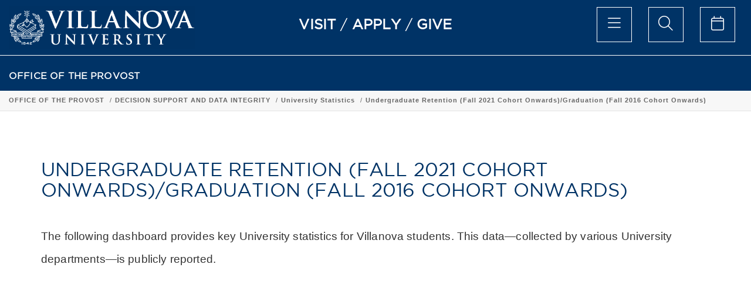

--- FILE ---
content_type: text/html;charset=utf-8
request_url: https://www1.villanova.edu/university/provost/odsdi/university-statistics/retention-graduation-2016-21.html
body_size: 25374
content:
<!DOCTYPE HTML>
<html lang="en">
<head>

    <meta http-equiv="X-UA-Compatible" content="IE=9; IE=8; IE=7; IE=EDGE" />
    <meta http-equiv="content-type" content="text/html; charset=UTF-8">
    <meta name="viewport" content="width=device-width, initial-scale=1.0, user-scalable=yes">
    <meta name="keywords" content="">
    <meta name="description" content="The Undergraduate Retention/Graduation dashboard provides key University statistics for Villanova students. This data&mdash;collected by various University departments&mdash;is publicly reported.">
    
    

    
    <link rel="stylesheet" href="/etc/designs/villanova/clientlibs/bootstrap.min.css" type="text/css">
<link rel="stylesheet" href="/etc/designs/villanova/clientlibs/fancybox3.5.7.min.css" type="text/css">
<link rel="stylesheet" href="/etc/designs/villanova/clientlibs/main.min.css" type="text/css">

    <script src="/etc/designs/villanova/clientlibs/jquery.min.js"></script>

    <script src="/etc/designs/villanova/clientlibs/mustache.min.js"></script>

    


    
    
    <!--[if (IE 7)|(IE 8)]>
    <script src="/etc/designs/villanova/clientlibs/ie/html5.js"></script>
    <![endif]-->

    
    
    
    <link rel="icon" type="image/vnd.microsoft.icon" href="/etc/designs/villanova/favicon.ico">
    <link rel="shortcut icon" type="image/vnd.microsoft.icon" href="/etc/designs/villanova/favicon.ico">
    
    <title>Undergraduate Retention (Fall 2021 Cohort Onwards)/Graduation (Fall 2016 Cohort Onwards) | Villanova University</title>
    
    
<!-- Facebook Pixel Code -->
<script>
!function(f,b,e,v,n,t,s){if(f.fbq)return;n=f.fbq=function(){n.callMethod?n.callMethod.apply(n,arguments):n.queue.push(arguments)};if(!f._fbq)f._fbq=n;n.push=n;n.loaded=!0;n.version='2.0';n.queue=[];t=b.createElement(e);t.async=!0;t.src=v;s=b.getElementsByTagName(e)[0];s.parentNode.insertBefore(t,s)}(window,document,'script','https://connect.facebook.net/en_US/fbevents.js');

fbq('init', '1625067871156251');
fbq('track', 'PageView');
</script>
<noscript>
<img height="1" width="1" style="display:none" src="https://www.facebook.com/tr?id=1625067871156251&ev=PageView&noscript=1"/>
</noscript>
<!-- DO NOT MODIFY -->
<!-- End Facebook Pixel Code -->

<!--  Slate Ping Code -->
<script async="async" src="https://explore.villanova.edu/ping">/**/</script>
<script async="async" src="https://discover.villanova.edu/ping">/**/</script>
<!-- DO NOT MODIFY -->
<!-- End Slate Ping Code -->
<!-- Google Tag Manager -->
<script>(function(w,d,s,l,i){w[l]=w[l]||[];w[l].push({'gtm.start':
new Date().getTime(),event:'gtm.js'});var f=d.getElementsByTagName(s)[0],
j=d.createElement(s),dl=l!='dataLayer'?'&l='+l:'';j.async=true;j.src=
'//www.googletagmanager.com/gtm.js?id='+i+dl;f.parentNode.insertBefore(j,f);
})(window,document,'script','dataLayer','GTM-KBX4M8');</script>
<!-- End Google Tag Manager -->

</head>



<body class="layout-center-column provost">
	<!-- Google Tag Manager -->
<noscript aria-hidden="true"><iframe src="//www.googletagmanager.com/ns.html?id=GTM-KBX4M8"
height="0" width="0" style="display:none;visibility:hidden"></iframe></noscript>
<!-- End Google Tag Manager -->

	<link rel="stylesheet" href="/etc/designs/villanova/clientlibs/font.awesome.min.css" type="text/css">

	<div>
	    
<div id="header-wrapper" class="header-wrapper">

	<header class="navbar-fixed-top">
		<a class="skip-main" href="#vu-main-content">Skip to main content</a>
		<div class="container-fluid">
			<div class="row">
				<div class="col-xs-8 col-sm-4">
		            <div id="logo">
		            	<a href="/university.html"><img src="/content/dam/villanova/logos/university-main-logo-1.png" alt="Villanova University"/></a>
		            </div>
		        </div>
		        <div class="col-sm-4">
		            <div class="middle-links hidden-xs hidden-sm">
		            	<a href="/university/visit.html">VISIT</a> / <a href="/university/apply.html">APPLY</a> / <a href="/university/give.html">GIVE</a>
		            </div>
		        </div>
		        <div id="navButtons" class="col-xs-4 col-sm-4">
		            <!-- Menu trigger (menu button) -->	         
		            <div class="nav-button nav-button-container">
		            	<button id="main-nav-button" class="menu-button" aria-label="main menu">
		            		<span class="fal fa-bars"></span>
		            	</button>
		            	
		            	<nav tabindex="0" id="mainNav" class="main-nav">
    
					      <div class="menu_top_wrapper">
						      <a aria-label="Close Main Menu" id="main-nav-close-button" href="javascript:void(0)" class="pull-left close-menu">X</a>
							  
						  </div>
						  
						  <div class="top-vulinks visible-xs-block">
						  	<a href="/university/visit.html">VISIT</a> / <a href="/university/apply.html">APPLY</a> / <a href="/university/give.html">GIVE</a>
						  </div>
						  
						  <div class="top-vusearch visible-xs-block">
					        
<script async src="https://cse.google.com/cse.js?cx=017693999515222540873:wypv1fbc0ha"></script>
<div class="gcse-search"></div>

					      </div>
					      
						  <div class="globalnav-v2" role="navigation">
						  	<div class="panel panel-default">
							  	<div class="panel-heading" role="tab">
								  	<h4 class="panel-title">
								  		<a role="button" data-toggle="collapse" href="#globalnav-v2" aria-expanded="false">MAIN MENU<span class="more-less fal fa-plus pull-right"></span></a>
								  	</h4>
							  	</div>
							  	<div id="globalnav-v2" class="panel-collapse collapse" role="tabpanel">
								  	<div class="panel-body">
								    	<ul class="nav navbar-nav" role="menu">
<li role="none" class="about">
<a data-toggle="collapse" href="#about" aria-expanded="false" role="button">ABOUT<span class="fal fa-arrow-down" ></span></a>
<ul role="menu" class="collapse" id="about">
<li role="none" class="about/leadership-and-officers">
<a id="about/leadership-and-officers" class="menu-item page-scroll" href="/university/leadership.html" role="menuitem">UNIVERSITY LEADERSHIP<span class="fal fa-arrow-right" ></span></a>
</li>
<li role="none" class="about/mission">
<a id="about/mission" class="menu-item page-scroll" href="/university/president/about-university.html" role="menuitem">MISSION STATEMENT<span class="fal fa-arrow-right" ></span></a>
</li>
<li role="none" class="about/mission-and-ministry">
<a id="about/mission-and-ministry" class="menu-item page-scroll" href="/university/mission-ministry.html" role="menuitem">MISSION &amp; MINISTRY<span class="fal fa-arrow-right" ></span></a>
</li>
<li role="none" class="about/fast-facts">
<a id="about/fast-facts" class="menu-item page-scroll" href="/university/fast-facts.html" role="menuitem">FAST FACTS<span class="fal fa-arrow-right" ></span></a>
</li>
</ul>
</li>
<li role="none" class="admissions">
<a data-toggle="collapse" href="#admissions" aria-expanded="false" role="button">ADMISSIONS<span class="fal fa-arrow-down" ></span></a>
<ul role="menu" class="collapse" id="admissions">
<li role="none" class="admissions/undergraduate">
<a id="admissions/undergraduate" class="menu-item page-scroll" href="/university/undergraduate-admission.html" role="menuitem">UNDERGRADUATE<span class="fal fa-arrow-right" ></span></a>
</li>
<li role="none" class="admissions/graduate-adult">
<a id="admissions/graduate-adult" class="menu-item page-scroll" href="/university/graduate-adult-admission.html" role="menuitem">GRADUATE and ADULT<span class="fal fa-arrow-right" ></span></a>
</li>
<li role="none" class="admissions/law">
<a id="admissions/law" class="menu-item page-scroll" href="/university/law/admissions.html" role="menuitem">LAW<span class="fal fa-arrow-right" ></span></a>
</li>
<li role="none" class="admissions/financial-aid">
<a id="admissions/financial-aid" class="menu-item page-scroll" href="/university/office-of-financial-assistance.html" role="menuitem">FINANCIAL AID<span class="fal fa-arrow-right" ></span></a>
</li>
</ul>
</li>
<li role="none" class="academics">
<a data-toggle="collapse" href="#academics" aria-expanded="false" role="button">ACADEMICS<span class="fal fa-arrow-down" ></span></a>
<ul role="menu" class="collapse" id="academics">
<li role="none" class="academics/why-villanova">
<a id="academics/why-villanova" class="menu-item page-scroll" href="/university/academic-enterprise.html" role="menuitem">WHY VILLANOVA<span class="fal fa-arrow-right" ></span></a>
</li>
<li role="none" class="academics/teacher-scholars">
<a id="academics/teacher-scholars" class="menu-item page-scroll" href="/university/teacher-scholars.html" role="menuitem">TEACHER-SCHOLARS<span class="fal fa-arrow-right" ></span></a>
</li>
<li role="none" class="academics/schools-and-colleges">
<a id="academics/schools-and-colleges" class="menu-item page-scroll" href="/university/academic-enterprise.html#programs" role="menuitem">SCHOOLS &amp; COLLEGES<span class="fal fa-arrow-right" ></span></a>
</li>
<li role="none" class="academics/institutes-and-centers">
<a id="academics/institutes-and-centers" class="menu-item page-scroll" href="/university/institutes-centers.html" role="menuitem">INSTITUTES &amp; CENTERS<span class="fal fa-arrow-right" ></span></a>
</li>
<li role="none" class="academics/honors">
<a id="academics/honors" class="menu-item page-scroll" href="/university/academic-enterprise/honors.html" role="menuitem">HONORS<span class="fal fa-arrow-right" ></span></a>
</li>
<li role="none" class="academics/education-abroad">
<a id="academics/education-abroad" class="menu-item page-scroll" href="/villanova/provost/abroad.html" role="menuitem">EDUCATION ABROAD<span class="fal fa-arrow-right" ></span></a>
</li>
<li role="none" class="academics/academic-programs">
<a id="academics/academic-programs" class="menu-item page-scroll" href="/university/programs.html" role="menuitem">ACADEMIC PROGRAMS<span class="fal fa-arrow-right" ></span></a>
</li>
<li role="none" class="academics/academic-calendar">
<a id="academics/academic-calendar" class="menu-item page-scroll" href="/villanova/provost/calendar.html" role="menuitem">ACADEMIC CALENDAR<span class="fal fa-arrow-right" ></span></a>
</li>
</ul>
</li>
<li role="none" class="research">
<a data-toggle="collapse" href="#research" aria-expanded="false" role="button">RESEARCH<span class="fal fa-arrow-down" ></span></a>
<ul role="menu" class="collapse" id="research">
<li role="none" class="research/research-villanova">
<a id="research/research-villanova" class="menu-item page-scroll" href="/university/research-scholarship.html.html" role="menuitem">RESEARCH AT VILLANOVA<span class="fal fa-arrow-right" ></span></a>
</li>
<li role="none" class="research/center-for-research-and-fellowship">
<a id="research/center-for-research-and-fellowship" class="menu-item page-scroll" href="/university/research-scholarship/crf.html.html" role="menuitem">CENTER FOR RESEARCH &amp; FELLOWSHIPS<span class="fal fa-arrow-right" ></span></a>
</li>
<li role="none" class="research/research-scholarship">
<a id="research/research-scholarship" class="menu-item page-scroll" href="/university/research-scholarship/virs.html" role="menuitem">VILLANOVA INSTITUTE FOR RESEARCH &amp; SCHOLARSHIP<span class="fal fa-arrow-right" ></span></a>
</li>
<li role="none" class="research/research-administration">
<a id="research/research-administration" class="menu-item page-scroll" href="/university/research-scholarship/research-administration.html.html" role="menuitem">RESEARCH ADMINISTRATION<span class="fal fa-arrow-right" ></span></a>
</li>
</ul>
</li>
<li role="none" class="libraries">
<a data-toggle="collapse" href="#libraries" aria-expanded="false" role="button">LIBRARIES<span class="fal fa-arrow-down" ></span></a>
<ul role="menu" class="collapse" id="libraries">
<li role="none" class="libraries/falvey-memorial-library">
<a id="libraries/falvey-memorial-library" class="menu-item page-scroll" href="https://library.villanova.edu/" role="menuitem">FALVEY LIBRARY<span class="fal fa-arrow-right" ></span></a>
</li>
<li role="none" class="libraries/law-library">
<a id="libraries/law-library" class="menu-item page-scroll" href="/villanova/law/library.html" role="menuitem">LAW LIBRARY<span class="fal fa-arrow-right" ></span></a>
</li>
</ul>
</li>
<li role="none" class="campus-life">
<a data-toggle="collapse" href="#campus-life" aria-expanded="false" role="button">CAMPUS LIFE<span class="fal fa-arrow-down" ></span></a>
<ul role="menu" class="collapse" id="campus-life">
<li role="none" class="campus-life/student-life">
<a id="campus-life/student-life" class="menu-item page-scroll" href="/university/student-life.html" role="menuitem">STUDENT LIFE<span class="fal fa-arrow-right" ></span></a>
</li>
<li role="none" class="campus-life/dining-services">
<a id="campus-life/dining-services" class="menu-item page-scroll" href="/university/dining.html.html" role="menuitem">DINING SERVICES<span class="fal fa-arrow-right" ></span></a>
</li>
<li role="none" class="campus-life/residence-life">
<a id="campus-life/residence-life" class="menu-item page-scroll" href="/university/residence-life.html" role="menuitem">RESIDENCE LIFE<span class="fal fa-arrow-right" ></span></a>
</li>
<li role="none" class="campus-life/bookstore">
<a id="campus-life/bookstore" class="menu-item page-scroll" href="https://villanova.bncollege.com" role="menuitem">BOOKSTORE<span class="fal fa-arrow-right" ></span></a>
</li>
<li role="none" class="campus-life/public-safety">
<a id="campus-life/public-safety" class="menu-item page-scroll" href="/university/public-safety.html" role="menuitem">PUBLIC SAFETY<span class="fal fa-arrow-right" ></span></a>
</li>
<li role="none" class="campus-life/health">
<a id="campus-life/health" class="menu-item page-scroll" href="/university/health-services.html" role="menuitem">HEALTH SERVICES<span class="fal fa-arrow-right" ></span></a>
</li>
<li role="none" class="campus-life/fitness">
<a id="campus-life/fitness" class="menu-item page-scroll" href="/university/fitness-recreation.html.html" role="menuitem">FITNESS &amp; RECREATION<span class="fal fa-arrow-right" ></span></a>
</li>
</ul>
</li>
<li role="none" class="athletics">
<a id="athletics" class="menu-item page-scroll" href="https://villanova.com" role="menuitem">ATHLETICS<span class="fal fa-arrow-right" ></span></a>
</li>
<li role="none" class="alumni">
<a data-toggle="collapse" href="#alumni" aria-expanded="false" role="button">ALUMNI<span class="fal fa-arrow-down" ></span></a>
<ul role="menu" class="collapse" id="alumni">
<li role="none" class="alumni/a-powerful-network">
<a id="alumni/a-powerful-network" class="menu-item page-scroll" href="/university/alumni.html" role="menuitem">A POWERFUL NETWORK<span class="fal fa-arrow-right" ></span></a>
</li>
<li role="none" class="alumni/support-villanova">
<a id="alumni/support-villanova" class="menu-item page-scroll" href="/university/advancement.html" role="menuitem">SUPPORT VILLANOVA<span class="fal fa-arrow-right" ></span></a>
</li>
</ul>
</li>
</ul>

								    </div>
							    </div>
						    </div>
						  </div>
						  
						  <div class="in-this-section">
						  	<div class="fourth-level-pages panel panel-default"><div class="panel-heading" role="tab" id="nav-heading"><h4 class="panel-title"><a role="button" data-toggle="collapse" href="#fourth-level-pages" aria-expanded="false">IN THIS SECTION<i class="more-less fal fa-plus pull-right"></i></a></h4></div><div id="fourth-level-pages" class="panel-collapse collapse" role="tabpanel" aria-labelledby="nav-heading"><div class="panel-body"><ul role="menu"><li role="none"><a role="menuitem" class="in-this-section-item" href="/university/provost/about.html">ABOUT THE OFFICE OF THE PROVOST<i class="fal fa-arrow-right pull-right"></i></a></li><li role="none"><a role="menuitem" class="in-this-section-item" href="/university/provost/faculty-resources.html">FACULTY RESOURCES<i class="fal fa-arrow-right pull-right"></i></a></li><li role="none"><a role="menuitem" class="in-this-section-item" href="/university/provost/student-resources.html">STUDENT RESOURCES<i class="fal fa-arrow-right pull-right"></i></a></li><li role="none"><a role="menuitem" class="in-this-section-item" href="/university/provost/odsdi.html">OFFICE OF DECISION SUPPORT AND DATA INTEGRITY<i class="fal fa-arrow-right pull-right"></i></a></li><li role="none"><a role="menuitem" class="in-this-section-item" href="/university/provost/ospie.html">OFFICE OF STRATEGIC PLANNING AND INSTITUTIONAL EFFECTIVENESS<i class="fal fa-arrow-right pull-right"></i></a></li></ul></div></div></div>
						  </div>
						  
						  <div class="top-vuevents visible-xs-block" role="complementary" aria-label="Top Events for Mobile">
						  	<ul class="nav navbar-nav">
						  		<li>
						  			<a class="eventTitle" href="https://calendar.villanova.edu/">EVENTS</a>
						  		
						  		</li>
						  	</ul>
						  </div>
						  
						  <div class="top-social-icons" role="complementary" aria-label="Social Media Links">
							<a target="_blank" href="https://www.facebook.com/VillanovaU" aria-label="facebook"><span class="fab fa-facebook-square"></span></a>
							<a target="_blank" href="https://www.twitter.com/VillanovaU" aria-label="twitter"><span class="fab fa-square-x-twitter"></span></a>
							<a target="_blank" href="https://www.linkedin.com/edu/school?id=19339" aria-label="linkedin"><span class="fab fa-linkedin"></span></a>
							<a target="_blank" href="https://www.instagram.com/villanovau" aria-label="instagram"><span class="fab fa-instagram"></span></a>
					  	  </div>
						</nav>
		            </div>
		            <div class="hidden-xs nav-button-container">
		            	<button id="search-button" class="menu-button" aria-label="search menu">
		            		<span class="fal fa-search"></span>
		            	</button>
		            	
		            	<div tabindex="0" id="searchMenu" class="search-menu" role="search" aria-label="Search Engine for Desktop">
							<div class="menu_top_wrapper">
						      <a aria-label="Close Search Menu" href="javascript:void(0)" id="search-close-button" class="pull-left close-menu">X</a>
						      <div class="main_menu_wrapper">
							  	<div class="pull-left">Search VU</div>
							  </div>
						  	</div>
						  	<div class="top-vusearch">
					        	
<script async src="https://cse.google.com/cse.js?cx=017693999515222540873:wypv1fbc0ha"></script>
<div class="gcse-search"></div>

					        </div>
						</div>
		            </div>
		            <div class="hidden-xs nav-button-container">
		            	<button id="events-button" class="menu-button" aria-label="celendar of events">
		            		<span class="fal fa-calendar"></span>
		            	</button>
		            </div>
		        </div>
		 	</div>
		 	<div class="row divider">
		 		<div class="col-sm-6">
		 			<div class="page-title">
		 				

<a class="level3Link" href="/university/provost.html">OFFICE OF THE PROVOST</a>
		 			</div>
		 		</div>
		 		<div class="col-sm-6">
			 		<div class="row hidden-xs hidden-sm">
			 			<div class="col-xs-4 apply">
			 				<div class="apply-inner">
			 					
			 				</div>
			 			</div>
			 			<div class="col-xs-8 social">
				 			<div class="social-inner">
				 				
				 			</div>
				 			
				 			
			 			</div>
			 		</div>
		 		</div>
		 	</div>
		 	
		 	 <div class="crumb-container hidden-xs hidden-sm">
			 	<div id="breadcrumbs">
			    	
    <ul>
    <li><a href="/university/provost.html">OFFICE OF THE PROVOST</a><span class="divider"> / </span></li><li><a href="/university/provost/odsdi.html">DECISION SUPPORT AND DATA INTEGRITY</a><span class="divider"> / </span></li><li><a href="/university/provost/odsdi/university-statistics.html">University Statistics</a><span class="divider"> / </span></li><li><a href="/university/provost/odsdi/university-statistics/retention-graduation-2016-21.html">Undergraduate Retention (Fall 2021 Cohort Onwards)/Graduation (Fall 2016 Cohort Onwards)</a></li>
    </ul>
    <link rel="stylesheet" href="/etc/designs/villanova/clientlibs/rcrumbs1.1.min.css" type="text/css">
<script src="/etc/designs/villanova/clientlibs/rcrumbs1.1.min.js"></script>

    

			    </div>
			</div><!-- .crumb-container -->
		</div>
    </header>
   
    
   
	
	
	

	
</div>

    
<script src="/etc/designs/villanova/clientlibs/hamburgermenu.min.js"></script>



	    


<article id="vu-main-content">
	<div class="container">

		<div class="row">
			<div id="pagetitle" class="col-md-12">
				<div class="pagetitle title"><h1>UNDERGRADUATE RETENTION (FALL 2021 COHORT ONWARDS)/GRADUATION (FALL 2016 COHORT ONWARDS)</h1>
</div>

			</div>
		</div>
		
		<div class="row">
			<div class="col-md-12 center-column">
				<div class="pagecontent parsys"><div class="text parbase section">




    
        <p><span class="positioning-message">The following dashboard provides key University statistics for Villanova students. This data—collected by various University departments—is publicly reported.</span><br>
</p>

    
    
</div>
<div class="external parbase section"><iframe src="
https://public.tableau.com/views/RetentionandGraduationWebDashboard-Publish/RetentionDashboard?:language=en-US&publish=yes&:display_count=n&:origin=viz_share_link:showVizHome=no&:embed=true
" width="
1500
" height="
2500
"></iframe>

<div class="external-container" data-enable-border="false" data-external-title="Retention and Graduation Rates"></div>


</div>

</div>

			</div>
		</div><!--.row-->
		
	</div><!--.container-->
	<div class="container-fluid">
		<div class="row">
			<div class="col-md-12">
				<div class="bottom-section iparsys parsys"><div class="section"><div class="new"></div>
</div><div class="iparys_inherited"><div class="bottom-section iparsys parsys"></div>
</div>
</div>

			</div>
		</div>
	</div>
</article>
	    <footer id="contactus">
	<div class="container-fluid custom-top-footer">
		<div class="row">
			<div class="col-md-12">
				<div><div class="section"><div class="new"></div>
</div><div class="iparys_inherited"><div class="custom-top-footer-section iparsys parsys"></div>
</div>
</div>
			</div>
		</div>
	</div>
	<div class="container-fluid top-footer">
		<div class="row">
			<div class="col-md-12">
				<div class="social-icons">
					<h2>CONNECT WITH VU</h2>
		             <a target="_blank" href="https://www.facebook.com/VillanovaU" aria-label="facebook"><i class="fab fa-facebook"></i></a>
		             <a target="_blank" href="https://www.twitter.com/VillanovaU" aria-label="twitter"><i class="fa-brands fa-x-twitter"></i></a>
		             <a target="_blank" href="https://www.linkedin.com/edu/school?id=19339" aria-label="linkedin"><i class="fab fa-linkedin"></i></a>
		             <a target="_blank" href="https://www.instagram.com/villanovau" aria-label="instagram"><i class="fab fa-instagram"></i></a>
	            </div>
			</div>
		</div>
	</div>
	
	<div class="container-fluid middle-footer">
		<div class="row">
			<div class="col-md-4">
				<a href="https://www1.villanova.edu"><img src="/etc/designs/villanova/images/VU22White_TM.png" alt="Villanonva University" title="Villanova University"/></a>
			</div>
			<div class="col-md-4 address">
				<i class="fal fa-map-marker"></i>&nbsp; 800 E. Lancaster Ave.<br/> Villanova, PA 19085
			</div>
			<div class="col-md-4 phone"><i class="fal fa-envelope"></i>&nbsp;<a href="/university/contact-us.html">CONTACT US</a><br/><i class="fal fa-phone"></i>&nbsp;<a href="tel:6105194500">610-519-4500</a></div>
		</div>
	</div>
	
	<div class="container-fluid bottom-footer">
		<div class="row">
			<div class="col-md-12">
				<p class="visible-xs-block">QUICK LINKS</p>
				<ul>
					<li><a href="https://villanova.policytech.com/docview/?docid=1576&public=true">PRIVACY & SECURITY</a></li>
					<li><a href="/university/non-discrimination.html">NOTICE OF NON-DISCRIMINATION</a></li>
					<li><a href="/university/higher-education-act.html">HIGHER EDUCATION ACT</a></li>
					<li><a href="/university/accessibility.html">ACCESSIBILITY</a></li>
					<li><a href="https://mynova.villanova.edu/?_ga=2.201794257.1546026447.1520372575-621872210.1516720014">MY NOVA</a></li>
					<li><a href="https://directory.villanova.edu">DIRECTORY</a></li>
					<li><a href="/university/human-resources/work-at-villanova.html">WORK AT VILLANOVA</a></li>
					
				</ul>
				<p class="text-center">
					<small>&copy;1990 - <span id="currentYearCopyright"></span> Villanova University. All rights reserved.
					</small>
				</p>
			</div>
		</div>
	</div>

</footer>

<a class="scrolltotop hidden-xs" href="#" aria-label="sroll to top"><i class="fal fa-arrow-up"></i></a>

	    
	</div>
	<!--#hp-container-->
	<script type="text/javascript">
	/*<![CDATA[*/
	(function() {
	    var sz = document.createElement('script'); sz.type = 'text/javascript'; sz.async = true;
	    sz.src = '//siteimproveanalytics.com/js/siteanalyze_66357621.js';
	    var s = document.getElementsByTagName('script')[0]; s.parentNode.insertBefore(sz, s);
	})();
	/*]]>*/
	</script>
	<script src="/etc.clientlibs/clientlibs/granite/clientlibrarymanager.min.js"></script>
<script>
GraniteClientLibraryManager.write([{"p":"/etc/designs/villanova/clientlibs/jquery.rwdImageMaps.min.js","c":[]},{"p":"/etc/designs/villanova/clientlibs/bootstrap.min.js","c":[]},{"p":"/etc/designs/villanova/clientlibs/fancybox3.5.7.min.js","c":[]},{"p":"/etc/designs/villanova/clientlibs/matchmedia.min.js","c":[]},{"p":"/etc/designs/villanova/clientlibs/main.min.js","c":[]},{"p":"/etc/designs/villanova/clientlibs/ie.min.js","c":["ie8","ie7"]}],false);
</script>

</body>
</html>


--- FILE ---
content_type: text/css;charset=utf-8
request_url: https://www1.villanova.edu/etc/designs/villanova/clientlibs/bootstrap.min.css
body_size: 409648
content:
/*! normalize.css v3.0.2 | MIT License | git.io/normalize */html{font-family:sans-serif;-ms-text-size-adjust:100%;-webkit-text-size-adjust:100%}
body{margin:0}
article,aside,details,figcaption,figure,footer,header,hgroup,main,menu,nav,section,summary{display:block}
audio,canvas,progress,video{display:inline-block;vertical-align:baseline}
audio:not([controls]){display:none;height:0}
[hidden],template{display:none}
a{background-color:transparent}
a:active,a:hover{outline:0}
abbr[title]{border-bottom:1px dotted}
b,strong{font-weight:bold}
dfn{font-style:italic}
h1{font-size:2em;margin:.67em 0}
mark{background:#ff0;color:#000}
small{font-size:80%}
sub,sup{font-size:75%;line-height:0;position:relative;vertical-align:baseline}
sup{top:-0.5em}
sub{bottom:-0.25em}
img{border:0}
svg:not(:root){overflow:hidden}
figure{margin:1em 40px}
hr{-moz-box-sizing:content-box;box-sizing:content-box;height:0}
pre{overflow:auto}
code,kbd,pre,samp{font-family:monospace,monospace;font-size:1em}
button,input,optgroup,select,textarea{color:inherit;font:inherit;margin:0}
button{overflow:visible}
button,select{text-transform:none}
button,html input[type="button"],input[type="reset"],input[type="submit"]{-webkit-appearance:button;cursor:pointer}
button[disabled],html input[disabled]{cursor:default}
button::-moz-focus-inner,input::-moz-focus-inner{border:0;padding:0}
input{line-height:normal}
input[type="checkbox"],input[type="radio"]{box-sizing:border-box;padding:0}
input[type="number"]::-webkit-inner-spin-button,input[type="number"]::-webkit-outer-spin-button{height:auto}
input[type="search"]{-webkit-appearance:textfield;-moz-box-sizing:content-box;-webkit-box-sizing:content-box;box-sizing:content-box}
input[type="search"]::-webkit-search-cancel-button,input[type="search"]::-webkit-search-decoration{-webkit-appearance:none}
fieldset{border:1px solid silver;margin:0 2px;padding:.35em .625em .75em}
legend{border:0;padding:0}
textarea{overflow:auto}
optgroup{font-weight:bold}
table{border-collapse:collapse;border-spacing:0}
td,th{padding:0}
/*! Source: https://github.com/h5bp/html5-boilerplate/blob/master/src/css/main.css */@media print{*,*:before,*:after{background:transparent !important;color:#000 !important;box-shadow:none !important;text-shadow:none !important}
a,a:visited{text-decoration:underline}
a[href]:after{content:" (" attr(href) ")"}
abbr[title]:after{content:" (" attr(title) ")"}
a[href^="#"]:after,a[href^="javascript:"]:after{content:""}
pre,blockquote{border:1px solid #999;page-break-inside:avoid}
thead{display:table-header-group}
tr,img{page-break-inside:avoid}
img{max-width:100% !important}
p,h2,h3{orphans:3;widows:3}
h2,h3{page-break-after:avoid}
select{background:#fff !important}
.navbar{display:none}
.btn>.caret,.dropup>.btn>.caret{border-top-color:#000 !important}
.label{border:1px solid #000}
.table{border-collapse:collapse !important}
.table td,.table th{background-color:#fff !important}
.table-bordered th,.table-bordered td{border:1px solid #ddd !important}
}
@font-face{font-family:'Glyphicons Halflings';src:url('font.glyphicons/glyphicons-halflings-regular.eot');src:url('font.glyphicons/glyphicons-halflings-regular.eot?#iefix') format('embedded-opentype'),url('font.glyphicons/glyphicons-halflings-regular.woff2') format('woff2'),url('font.glyphicons/glyphicons-halflings-regular.woff') format('woff'),url('font.glyphicons/glyphicons-halflings-regular.ttf') format('truetype'),url('font.glyphicons/glyphicons-halflings-regular.svg#glyphicons_halflingsregular') format('svg')}
.glyphicon{position:relative;top:1px;display:inline-block;font-family:'Glyphicons Halflings';font-style:normal;font-weight:normal;line-height:1;-webkit-font-smoothing:antialiased;-moz-osx-font-smoothing:grayscale}
.glyphicon-asterisk:before{content:"\2a"}
.glyphicon-plus:before{content:"\2b"}
.glyphicon-euro:before,.glyphicon-eur:before{content:"\20ac"}
.glyphicon-minus:before{content:"\2212"}
.glyphicon-cloud:before{content:"\2601"}
.glyphicon-envelope:before{content:"\2709"}
.glyphicon-pencil:before{content:"\270f"}
.glyphicon-glass:before{content:"\e001"}
.glyphicon-music:before{content:"\e002"}
.glyphicon-search:before{content:"\e003"}
.glyphicon-heart:before{content:"\e005"}
.glyphicon-star:before{content:"\e006"}
.glyphicon-star-empty:before{content:"\e007"}
.glyphicon-user:before{content:"\e008"}
.glyphicon-film:before{content:"\e009"}
.glyphicon-th-large:before{content:"\e010"}
.glyphicon-th:before{content:"\e011"}
.glyphicon-th-list:before{content:"\e012"}
.glyphicon-ok:before{content:"\e013"}
.glyphicon-remove:before{content:"\e014"}
.glyphicon-zoom-in:before{content:"\e015"}
.glyphicon-zoom-out:before{content:"\e016"}
.glyphicon-off:before{content:"\e017"}
.glyphicon-signal:before{content:"\e018"}
.glyphicon-cog:before{content:"\e019"}
.glyphicon-trash:before{content:"\e020"}
.glyphicon-home:before{content:"\e021"}
.glyphicon-file:before{content:"\e022"}
.glyphicon-time:before{content:"\e023"}
.glyphicon-road:before{content:"\e024"}
.glyphicon-download-alt:before{content:"\e025"}
.glyphicon-download:before{content:"\e026"}
.glyphicon-upload:before{content:"\e027"}
.glyphicon-inbox:before{content:"\e028"}
.glyphicon-play-circle:before{content:"\e029"}
.glyphicon-repeat:before{content:"\e030"}
.glyphicon-refresh:before{content:"\e031"}
.glyphicon-list-alt:before{content:"\e032"}
.glyphicon-lock:before{content:"\e033"}
.glyphicon-flag:before{content:"\e034"}
.glyphicon-headphones:before{content:"\e035"}
.glyphicon-volume-off:before{content:"\e036"}
.glyphicon-volume-down:before{content:"\e037"}
.glyphicon-volume-up:before{content:"\e038"}
.glyphicon-qrcode:before{content:"\e039"}
.glyphicon-barcode:before{content:"\e040"}
.glyphicon-tag:before{content:"\e041"}
.glyphicon-tags:before{content:"\e042"}
.glyphicon-book:before{content:"\e043"}
.glyphicon-bookmark:before{content:"\e044"}
.glyphicon-print:before{content:"\e045"}
.glyphicon-camera:before{content:"\e046"}
.glyphicon-font:before{content:"\e047"}
.glyphicon-bold:before{content:"\e048"}
.glyphicon-italic:before{content:"\e049"}
.glyphicon-text-height:before{content:"\e050"}
.glyphicon-text-width:before{content:"\e051"}
.glyphicon-align-left:before{content:"\e052"}
.glyphicon-align-center:before{content:"\e053"}
.glyphicon-align-right:before{content:"\e054"}
.glyphicon-align-justify:before{content:"\e055"}
.glyphicon-list:before{content:"\e056"}
.glyphicon-indent-left:before{content:"\e057"}
.glyphicon-indent-right:before{content:"\e058"}
.glyphicon-facetime-video:before{content:"\e059"}
.glyphicon-picture:before{content:"\e060"}
.glyphicon-map-marker:before{content:"\e062"}
.glyphicon-adjust:before{content:"\e063"}
.glyphicon-tint:before{content:"\e064"}
.glyphicon-edit:before{content:"\e065"}
.glyphicon-share:before{content:"\e066"}
.glyphicon-check:before{content:"\e067"}
.glyphicon-move:before{content:"\e068"}
.glyphicon-step-backward:before{content:"\e069"}
.glyphicon-fast-backward:before{content:"\e070"}
.glyphicon-backward:before{content:"\e071"}
.glyphicon-play:before{content:"\e072"}
.glyphicon-pause:before{content:"\e073"}
.glyphicon-stop:before{content:"\e074"}
.glyphicon-forward:before{content:"\e075"}
.glyphicon-fast-forward:before{content:"\e076"}
.glyphicon-step-forward:before{content:"\e077"}
.glyphicon-eject:before{content:"\e078"}
.glyphicon-chevron-left:before{content:"\e079"}
.glyphicon-chevron-right:before{content:"\e080"}
.glyphicon-plus-sign:before{content:"\e081"}
.glyphicon-minus-sign:before{content:"\e082"}
.glyphicon-remove-sign:before{content:"\e083"}
.glyphicon-ok-sign:before{content:"\e084"}
.glyphicon-question-sign:before{content:"\e085"}
.glyphicon-info-sign:before{content:"\e086"}
.glyphicon-screenshot:before{content:"\e087"}
.glyphicon-remove-circle:before{content:"\e088"}
.glyphicon-ok-circle:before{content:"\e089"}
.glyphicon-ban-circle:before{content:"\e090"}
.glyphicon-arrow-left:before{content:"\e091"}
.glyphicon-arrow-right:before{content:"\e092"}
.glyphicon-arrow-up:before{content:"\e093"}
.glyphicon-arrow-down:before{content:"\e094"}
.glyphicon-share-alt:before{content:"\e095"}
.glyphicon-resize-full:before{content:"\e096"}
.glyphicon-resize-small:before{content:"\e097"}
.glyphicon-exclamation-sign:before{content:"\e101"}
.glyphicon-gift:before{content:"\e102"}
.glyphicon-leaf:before{content:"\e103"}
.glyphicon-fire:before{content:"\e104"}
.glyphicon-eye-open:before{content:"\e105"}
.glyphicon-eye-close:before{content:"\e106"}
.glyphicon-warning-sign:before{content:"\e107"}
.glyphicon-plane:before{content:"\e108"}
.glyphicon-calendar:before{content:"\e109"}
.glyphicon-random:before{content:"\e110"}
.glyphicon-comment:before{content:"\e111"}
.glyphicon-magnet:before{content:"\e112"}
.glyphicon-chevron-up:before{content:"\e113"}
.glyphicon-chevron-down:before{content:"\e114"}
.glyphicon-retweet:before{content:"\e115"}
.glyphicon-shopping-cart:before{content:"\e116"}
.glyphicon-folder-close:before{content:"\e117"}
.glyphicon-folder-open:before{content:"\e118"}
.glyphicon-resize-vertical:before{content:"\e119"}
.glyphicon-resize-horizontal:before{content:"\e120"}
.glyphicon-hdd:before{content:"\e121"}
.glyphicon-bullhorn:before{content:"\e122"}
.glyphicon-bell:before{content:"\e123"}
.glyphicon-certificate:before{content:"\e124"}
.glyphicon-thumbs-up:before{content:"\e125"}
.glyphicon-thumbs-down:before{content:"\e126"}
.glyphicon-hand-right:before{content:"\e127"}
.glyphicon-hand-left:before{content:"\e128"}
.glyphicon-hand-up:before{content:"\e129"}
.glyphicon-hand-down:before{content:"\e130"}
.glyphicon-circle-arrow-right:before{content:"\e131"}
.glyphicon-circle-arrow-left:before{content:"\e132"}
.glyphicon-circle-arrow-up:before{content:"\e133"}
.glyphicon-circle-arrow-down:before{content:"\e134"}
.glyphicon-globe:before{content:"\e135"}
.glyphicon-wrench:before{content:"\e136"}
.glyphicon-tasks:before{content:"\e137"}
.glyphicon-filter:before{content:"\e138"}
.glyphicon-briefcase:before{content:"\e139"}
.glyphicon-fullscreen:before{content:"\e140"}
.glyphicon-dashboard:before{content:"\e141"}
.glyphicon-paperclip:before{content:"\e142"}
.glyphicon-heart-empty:before{content:"\e143"}
.glyphicon-link:before{content:"\e144"}
.glyphicon-phone:before{content:"\e145"}
.glyphicon-pushpin:before{content:"\e146"}
.glyphicon-usd:before{content:"\e148"}
.glyphicon-gbp:before{content:"\e149"}
.glyphicon-sort:before{content:"\e150"}
.glyphicon-sort-by-alphabet:before{content:"\e151"}
.glyphicon-sort-by-alphabet-alt:before{content:"\e152"}
.glyphicon-sort-by-order:before{content:"\e153"}
.glyphicon-sort-by-order-alt:before{content:"\e154"}
.glyphicon-sort-by-attributes:before{content:"\e155"}
.glyphicon-sort-by-attributes-alt:before{content:"\e156"}
.glyphicon-unchecked:before{content:"\e157"}
.glyphicon-expand:before{content:"\e158"}
.glyphicon-collapse-down:before{content:"\e159"}
.glyphicon-collapse-up:before{content:"\e160"}
.glyphicon-log-in:before{content:"\e161"}
.glyphicon-flash:before{content:"\e162"}
.glyphicon-log-out:before{content:"\e163"}
.glyphicon-new-window:before{content:"\e164"}
.glyphicon-record:before{content:"\e165"}
.glyphicon-save:before{content:"\e166"}
.glyphicon-open:before{content:"\e167"}
.glyphicon-saved:before{content:"\e168"}
.glyphicon-import:before{content:"\e169"}
.glyphicon-export:before{content:"\e170"}
.glyphicon-send:before{content:"\e171"}
.glyphicon-floppy-disk:before{content:"\e172"}
.glyphicon-floppy-saved:before{content:"\e173"}
.glyphicon-floppy-remove:before{content:"\e174"}
.glyphicon-floppy-save:before{content:"\e175"}
.glyphicon-floppy-open:before{content:"\e176"}
.glyphicon-credit-card:before{content:"\e177"}
.glyphicon-transfer:before{content:"\e178"}
.glyphicon-cutlery:before{content:"\e179"}
.glyphicon-header:before{content:"\e180"}
.glyphicon-compressed:before{content:"\e181"}
.glyphicon-earphone:before{content:"\e182"}
.glyphicon-phone-alt:before{content:"\e183"}
.glyphicon-tower:before{content:"\e184"}
.glyphicon-stats:before{content:"\e185"}
.glyphicon-sd-video:before{content:"\e186"}
.glyphicon-hd-video:before{content:"\e187"}
.glyphicon-subtitles:before{content:"\e188"}
.glyphicon-sound-stereo:before{content:"\e189"}
.glyphicon-sound-dolby:before{content:"\e190"}
.glyphicon-sound-5-1:before{content:"\e191"}
.glyphicon-sound-6-1:before{content:"\e192"}
.glyphicon-sound-7-1:before{content:"\e193"}
.glyphicon-copyright-mark:before{content:"\e194"}
.glyphicon-registration-mark:before{content:"\e195"}
.glyphicon-cloud-download:before{content:"\e197"}
.glyphicon-cloud-upload:before{content:"\e198"}
.glyphicon-tree-conifer:before{content:"\e199"}
.glyphicon-tree-deciduous:before{content:"\e200"}
.glyphicon-cd:before{content:"\e201"}
.glyphicon-save-file:before{content:"\e202"}
.glyphicon-open-file:before{content:"\e203"}
.glyphicon-level-up:before{content:"\e204"}
.glyphicon-copy:before{content:"\e205"}
.glyphicon-paste:before{content:"\e206"}
.glyphicon-alert:before{content:"\e209"}
.glyphicon-equalizer:before{content:"\e210"}
.glyphicon-king:before{content:"\e211"}
.glyphicon-queen:before{content:"\e212"}
.glyphicon-pawn:before{content:"\e213"}
.glyphicon-bishop:before{content:"\e214"}
.glyphicon-knight:before{content:"\e215"}
.glyphicon-baby-formula:before{content:"\e216"}
.glyphicon-tent:before{content:"\26fa"}
.glyphicon-blackboard:before{content:"\e218"}
.glyphicon-bed:before{content:"\e219"}
.glyphicon-apple:before{content:"\f8ff"}
.glyphicon-erase:before{content:"\e221"}
.glyphicon-hourglass:before{content:"\231b"}
.glyphicon-lamp:before{content:"\e223"}
.glyphicon-duplicate:before{content:"\e224"}
.glyphicon-piggy-bank:before{content:"\e225"}
.glyphicon-scissors:before{content:"\e226"}
.glyphicon-bitcoin:before{content:"\e227"}
.glyphicon-yen:before{content:"\00a5"}
.glyphicon-ruble:before{content:"\20bd"}
.glyphicon-scale:before{content:"\e230"}
.glyphicon-ice-lolly:before{content:"\e231"}
.glyphicon-ice-lolly-tasted:before{content:"\e232"}
.glyphicon-education:before{content:"\e233"}
.glyphicon-option-horizontal:before{content:"\e234"}
.glyphicon-option-vertical:before{content:"\e235"}
.glyphicon-menu-hamburger:before{content:"\e236"}
.glyphicon-modal-window:before{content:"\e237"}
.glyphicon-oil:before{content:"\e238"}
.glyphicon-grain:before{content:"\e239"}
.glyphicon-sunglasses:before{content:"\e240"}
.glyphicon-text-size:before{content:"\e241"}
.glyphicon-text-color:before{content:"\e242"}
.glyphicon-text-background:before{content:"\e243"}
.glyphicon-object-align-top:before{content:"\e244"}
.glyphicon-object-align-bottom:before{content:"\e245"}
.glyphicon-object-align-horizontal:before{content:"\e246"}
.glyphicon-object-align-left:before{content:"\e247"}
.glyphicon-object-align-vertical:before{content:"\e248"}
.glyphicon-object-align-right:before{content:"\e249"}
.glyphicon-triangle-right:before{content:"\e250"}
.glyphicon-triangle-left:before{content:"\e251"}
.glyphicon-triangle-bottom:before{content:"\e252"}
.glyphicon-triangle-top:before{content:"\e253"}
.glyphicon-console:before{content:"\e254"}
.glyphicon-superscript:before{content:"\e255"}
.glyphicon-subscript:before{content:"\e256"}
.glyphicon-menu-left:before{content:"\e257"}
.glyphicon-menu-right:before{content:"\e258"}
.glyphicon-menu-down:before{content:"\e259"}
.glyphicon-menu-up:before{content:"\e260"}
*{-webkit-box-sizing:border-box;-moz-box-sizing:border-box;box-sizing:border-box}
*:before,*:after{-webkit-box-sizing:border-box;-moz-box-sizing:border-box;box-sizing:border-box}
#CQ *{box-sizing:content-box}
html{font-size:10px;-webkit-tap-highlight-color:rgba(0,0,0,0)}
body{font-family:"Helvetica Neue",Helvetica,Arial,sans-serif;font-size:14px;line-height:1.42857143;color:#272727;background-color:#fff;letter-spacing:.01em}
input,button,select,textarea{font-family:inherit;font-size:inherit;line-height:inherit}
a{color:#2773be;text-decoration:none;font-weight:bold}
a:hover,a:focus{color:#23527c;text-decoration:underline}
a:focus{outline:thin dotted;outline:5px auto -webkit-focus-ring-color;outline-offset:-2px}
figure{margin:0}
img{vertical-align:middle}
.img-responsive,.thumbnail>img,.thumbnail a>img,.carousel-inner>.item>img,.carousel-inner>.item>a>img{display:block;max-width:100%;height:auto}
.img-rounded{border-radius:6px}
.img-thumbnail{padding:4px;line-height:1.42857143;background-color:#fff;border:1px solid #ddd;border-radius:4px;-webkit-transition:all .2s ease-in-out;-o-transition:all .2s ease-in-out;transition:all .2s ease-in-out;display:inline-block;max-width:100%;height:auto}
.img-circle{border-radius:50%}
hr{margin-top:20px;margin-bottom:20px;border:0;border-top:1px solid #f7f7f7}
.sr-only{position:absolute;width:1px;height:1px;margin:-1px;padding:0;overflow:hidden;clip:rect(0,0,0,0);border:0}
.sr-only-focusable:active,.sr-only-focusable:focus{position:static;width:auto;height:auto;margin:0;overflow:visible;clip:auto}
h1,h2,h3,h4,h5,h6,.h1,.h2,.h3,.h4,.h5,.h6{font-family:inherit;font-weight:500;line-height:1.1;color:inherit}
h1 small,h2 small,h3 small,h4 small,h5 small,h6 small,.h1 small,.h2 small,.h3 small,.h4 small,.h5 small,.h6 small,h1 .small,h2 .small,h3 .small,h4 .small,h5 .small,h6 .small,.h1 .small,.h2 .small,.h3 .small,.h4 .small,.h5 .small,.h6 .small{font-weight:normal;line-height:1;color:#666}
h1,.h1,h2,.h2,h3,.h3{margin-top:20px;margin-bottom:10px}
h1 small,.h1 small,h2 small,.h2 small,h3 small,.h3 small,h1 .small,.h1 .small,h2 .small,.h2 .small,h3 .small,.h3 .small{font-size:65%}
h4,.h4,h5,.h5,h6,.h6{margin-top:10px;margin-bottom:10px}
h4 small,.h4 small,h5 small,.h5 small,h6 small,.h6 small,h4 .small,.h4 .small,h5 .small,.h5 .small,h6 .small,.h6 .small{font-size:75%}
h1,.h1{font-size:36px}
h2,.h2{font-size:30px}
h3,.h3{font-size:24px}
h4,.h4{font-size:18px}
h5,.h5{font-size:14px}
h6,.h6{font-size:12px}
p{margin:0 0 10px}
.lead{margin-bottom:20px;font-size:16px;font-weight:300;line-height:1.4}
@media(min-width:768px){.lead{font-size:21px}
}
small,.small{font-size:85%}
mark,.mark{background-color:#fcf8e3;padding:.2em}
.text-left{text-align:left}
.text-right{text-align:right}
.text-center{text-align:center}
.text-justify{text-align:justify}
.text-nowrap{white-space:nowrap}
.text-lowercase{text-transform:lowercase}
.text-uppercase{text-transform:uppercase}
.text-capitalize{text-transform:capitalize}
.text-muted{color:#666}
.text-primary{color:#337ab7}
a.text-primary:hover{color:#286090}
.text-success{color:#3c763d}
a.text-success:hover{color:#2b542c}
.text-info{color:#31708f}
a.text-info:hover{color:#245269}
.text-warning{color:#8a6d3b}
a.text-warning:hover{color:#66512c}
.text-danger{color:#a94442}
a.text-danger:hover{color:#843534}
.bg-primary{color:#fff;background-color:#337ab7}
a.bg-primary:hover{background-color:#286090}
.bg-success{background-color:#dff0d8}
a.bg-success:hover{background-color:#c1e2b3}
.bg-info{background-color:#d9edf7}
a.bg-info:hover{background-color:#afd9ee}
.bg-warning{background-color:#fcf8e3}
a.bg-warning:hover{background-color:#f7ecb5}
.bg-danger{background-color:#f2dede}
a.bg-danger:hover{background-color:#e4b9b9}
.page-header{padding-bottom:9px;margin:40px 0 20px;border-bottom:1px solid #f7f7f7}
ul,ol{margin-top:0;margin-bottom:10px}
ul ul,ol ul,ul ol,ol ol{margin-bottom:0}
.list-unstyled{padding-left:0;list-style:none}
.list-inline{padding-left:0;list-style:none;margin-left:-5px}
.list-inline>li{display:inline-block;padding-left:5px;padding-right:5px}
dl{margin-top:0;margin-bottom:20px}
dt,dd{line-height:1.42857143}
dt{font-weight:bold}
dd{margin-left:0}
@media(min-width:768px){.dl-horizontal dt{float:left;width:160px;clear:left;text-align:right;overflow:hidden;text-overflow:ellipsis;white-space:nowrap}
.dl-horizontal dd{margin-left:180px}
}
abbr[title],abbr[data-original-title]{cursor:help;border-bottom:1px dotted #666}
.initialism{font-size:90%;text-transform:uppercase}
blockquote{padding:10px 20px;margin:0 0 20px;font-size:17.5px;border-left:5px solid #f7f7f7}
blockquote p:last-child,blockquote ul:last-child,blockquote ol:last-child{margin-bottom:0}
blockquote footer,blockquote small,blockquote .small{display:block;font-size:80%;line-height:1.42857143;color:#666}
blockquote footer:before,blockquote small:before,blockquote .small:before{content:'\2014 \00A0'}
.blockquote-reverse,blockquote.pull-right{padding-right:15px;padding-left:0;border-right:5px solid #f7f7f7;border-left:0;text-align:right}
.blockquote-reverse footer:before,blockquote.pull-right footer:before,.blockquote-reverse small:before,blockquote.pull-right small:before,.blockquote-reverse .small:before,blockquote.pull-right .small:before{content:''}
.blockquote-reverse footer:after,blockquote.pull-right footer:after,.blockquote-reverse small:after,blockquote.pull-right small:after,.blockquote-reverse .small:after,blockquote.pull-right .small:after{content:'\00A0 \2014'}
address{margin-bottom:20px;font-style:normal;line-height:1.42857143}
code,kbd,pre,samp{font-family:Menlo,Monaco,Consolas,"Courier New",monospace}
code{padding:2px 4px;font-size:90%;color:#c7254e;background-color:#f9f2f4;border-radius:4px}
kbd{padding:2px 4px;font-size:90%;color:#fff;background-color:#333;border-radius:3px;box-shadow:inset 0 -1px 0 rgba(0,0,0,0.25)}
kbd kbd{padding:0;font-size:100%;font-weight:bold;box-shadow:none}
pre{display:block;padding:9.5px;margin:0 0 10px;font-size:13px;line-height:1.42857143;word-break:break-all;word-wrap:break-word;color:#333;background-color:#f5f5f5;border:1px solid #ccc;border-radius:4px}
pre code{padding:0;font-size:inherit;color:inherit;white-space:pre-wrap;background-color:transparent;border-radius:0}
.pre-scrollable{max-height:340px;overflow-y:scroll}
.container{margin-right:auto;margin-left:auto;padding-left:15px;padding-right:15px}
@media(min-width:768px){.container{width:750px}
}
@media(min-width:992px){.container{width:970px}
}
@media(min-width:1200px){.container{width:1170px}
}
.container-fluid{margin-right:auto;margin-left:auto;padding-left:15px;padding-right:15px}
.row{margin-left:-15px;margin-right:-15px}
.col-xs-1,.col-sm-1,.col-md-1,.col-lg-1,.col-xs-2,.col-sm-2,.col-md-2,.col-lg-2,.col-xs-3,.col-sm-3,.col-md-3,.col-lg-3,.col-xs-4,.col-sm-4,.col-md-4,.col-lg-4,.col-xs-5,.col-sm-5,.col-md-5,.col-lg-5,.col-xs-6,.col-sm-6,.col-md-6,.col-lg-6,.col-xs-7,.col-sm-7,.col-md-7,.col-lg-7,.col-xs-8,.col-sm-8,.col-md-8,.col-lg-8,.col-xs-9,.col-sm-9,.col-md-9,.col-lg-9,.col-xs-10,.col-sm-10,.col-md-10,.col-lg-10,.col-xs-11,.col-sm-11,.col-md-11,.col-lg-11,.col-xs-12,.col-sm-12,.col-md-12,.col-lg-12{position:relative;min-height:1px;padding-left:15px;padding-right:15px}
.col-xs-1,.col-xs-2,.col-xs-3,.col-xs-4,.col-xs-5,.col-xs-6,.col-xs-7,.col-xs-8,.col-xs-9,.col-xs-10,.col-xs-11,.col-xs-12{float:left}
.col-xs-12{width:100%}
.col-xs-11{width:91.66666667%}
.col-xs-10{width:83.33333333%}
.col-xs-9{width:75%}
.col-xs-8{width:66.66666667%}
.col-xs-7{width:58.33333333%}
.col-xs-6{width:50%}
.col-xs-5{width:41.66666667%}
.col-xs-4{width:33.33333333%}
.col-xs-3{width:25%}
.col-xs-2{width:16.66666667%}
.col-xs-1{width:8.33333333%}
.col-xs-pull-12{right:100%}
.col-xs-pull-11{right:91.66666667%}
.col-xs-pull-10{right:83.33333333%}
.col-xs-pull-9{right:75%}
.col-xs-pull-8{right:66.66666667%}
.col-xs-pull-7{right:58.33333333%}
.col-xs-pull-6{right:50%}
.col-xs-pull-5{right:41.66666667%}
.col-xs-pull-4{right:33.33333333%}
.col-xs-pull-3{right:25%}
.col-xs-pull-2{right:16.66666667%}
.col-xs-pull-1{right:8.33333333%}
.col-xs-pull-0{right:auto}
.col-xs-push-12{left:100%}
.col-xs-push-11{left:91.66666667%}
.col-xs-push-10{left:83.33333333%}
.col-xs-push-9{left:75%}
.col-xs-push-8{left:66.66666667%}
.col-xs-push-7{left:58.33333333%}
.col-xs-push-6{left:50%}
.col-xs-push-5{left:41.66666667%}
.col-xs-push-4{left:33.33333333%}
.col-xs-push-3{left:25%}
.col-xs-push-2{left:16.66666667%}
.col-xs-push-1{left:8.33333333%}
.col-xs-push-0{left:auto}
.col-xs-offset-12{margin-left:100%}
.col-xs-offset-11{margin-left:91.66666667%}
.col-xs-offset-10{margin-left:83.33333333%}
.col-xs-offset-9{margin-left:75%}
.col-xs-offset-8{margin-left:66.66666667%}
.col-xs-offset-7{margin-left:58.33333333%}
.col-xs-offset-6{margin-left:50%}
.col-xs-offset-5{margin-left:41.66666667%}
.col-xs-offset-4{margin-left:33.33333333%}
.col-xs-offset-3{margin-left:25%}
.col-xs-offset-2{margin-left:16.66666667%}
.col-xs-offset-1{margin-left:8.33333333%}
.col-xs-offset-0{margin-left:0}
@media(min-width:768px){.col-sm-1,.col-sm-2,.col-sm-3,.col-sm-4,.col-sm-5,.col-sm-6,.col-sm-7,.col-sm-8,.col-sm-9,.col-sm-10,.col-sm-11,.col-sm-12{float:left}
.col-sm-12{width:100%}
.col-sm-11{width:91.66666667%}
.col-sm-10{width:83.33333333%}
.col-sm-9{width:75%}
.col-sm-8{width:66.66666667%}
.col-sm-7{width:58.33333333%}
.col-sm-6{width:50%}
.col-sm-5{width:41.66666667%}
.col-sm-4{width:33.33333333%}
.col-sm-3{width:25%}
.col-sm-2{width:16.66666667%}
.col-sm-1{width:8.33333333%}
.col-sm-pull-12{right:100%}
.col-sm-pull-11{right:91.66666667%}
.col-sm-pull-10{right:83.33333333%}
.col-sm-pull-9{right:75%}
.col-sm-pull-8{right:66.66666667%}
.col-sm-pull-7{right:58.33333333%}
.col-sm-pull-6{right:50%}
.col-sm-pull-5{right:41.66666667%}
.col-sm-pull-4{right:33.33333333%}
.col-sm-pull-3{right:25%}
.col-sm-pull-2{right:16.66666667%}
.col-sm-pull-1{right:8.33333333%}
.col-sm-pull-0{right:auto}
.col-sm-push-12{left:100%}
.col-sm-push-11{left:91.66666667%}
.col-sm-push-10{left:83.33333333%}
.col-sm-push-9{left:75%}
.col-sm-push-8{left:66.66666667%}
.col-sm-push-7{left:58.33333333%}
.col-sm-push-6{left:50%}
.col-sm-push-5{left:41.66666667%}
.col-sm-push-4{left:33.33333333%}
.col-sm-push-3{left:25%}
.col-sm-push-2{left:16.66666667%}
.col-sm-push-1{left:8.33333333%}
.col-sm-push-0{left:auto}
.col-sm-offset-12{margin-left:100%}
.col-sm-offset-11{margin-left:91.66666667%}
.col-sm-offset-10{margin-left:83.33333333%}
.col-sm-offset-9{margin-left:75%}
.col-sm-offset-8{margin-left:66.66666667%}
.col-sm-offset-7{margin-left:58.33333333%}
.col-sm-offset-6{margin-left:50%}
.col-sm-offset-5{margin-left:41.66666667%}
.col-sm-offset-4{margin-left:33.33333333%}
.col-sm-offset-3{margin-left:25%}
.col-sm-offset-2{margin-left:16.66666667%}
.col-sm-offset-1{margin-left:8.33333333%}
.col-sm-offset-0{margin-left:0}
}
@media(min-width:992px){.col-md-1,.col-md-2,.col-md-3,.col-md-4,.col-md-5,.col-md-6,.col-md-7,.col-md-8,.col-md-9,.col-md-10,.col-md-11,.col-md-12{float:left}
.col-md-12{width:100%}
.col-md-11{width:91.66666667%}
.col-md-10{width:83.33333333%}
.col-md-9{width:75%}
.col-md-8{width:66.66666667%}
.col-md-7{width:58.33333333%}
.col-md-6{width:50%}
.col-md-5{width:41.66666667%}
.col-md-4{width:33.33333333%}
.col-md-3{width:25%}
.col-md-2{width:16.66666667%}
.col-md-1{width:8.33333333%}
.col-md-pull-12{right:100%}
.col-md-pull-11{right:91.66666667%}
.col-md-pull-10{right:83.33333333%}
.col-md-pull-9{right:75%}
.col-md-pull-8{right:66.66666667%}
.col-md-pull-7{right:58.33333333%}
.col-md-pull-6{right:50%}
.col-md-pull-5{right:41.66666667%}
.col-md-pull-4{right:33.33333333%}
.col-md-pull-3{right:25%}
.col-md-pull-2{right:16.66666667%}
.col-md-pull-1{right:8.33333333%}
.col-md-pull-0{right:auto}
.col-md-push-12{left:100%}
.col-md-push-11{left:91.66666667%}
.col-md-push-10{left:83.33333333%}
.col-md-push-9{left:75%}
.col-md-push-8{left:66.66666667%}
.col-md-push-7{left:58.33333333%}
.col-md-push-6{left:50%}
.col-md-push-5{left:41.66666667%}
.col-md-push-4{left:33.33333333%}
.col-md-push-3{left:25%}
.col-md-push-2{left:16.66666667%}
.col-md-push-1{left:8.33333333%}
.col-md-push-0{left:auto}
.col-md-offset-12{margin-left:100%}
.col-md-offset-11{margin-left:91.66666667%}
.col-md-offset-10{margin-left:83.33333333%}
.col-md-offset-9{margin-left:75%}
.col-md-offset-8{margin-left:66.66666667%}
.col-md-offset-7{margin-left:58.33333333%}
.col-md-offset-6{margin-left:50%}
.col-md-offset-5{margin-left:41.66666667%}
.col-md-offset-4{margin-left:33.33333333%}
.col-md-offset-3{margin-left:25%}
.col-md-offset-2{margin-left:16.66666667%}
.col-md-offset-1{margin-left:8.33333333%}
.col-md-offset-0{margin-left:0}
}
@media(min-width:1200px){.col-lg-1,.col-lg-2,.col-lg-3,.col-lg-4,.col-lg-5,.col-lg-6,.col-lg-7,.col-lg-8,.col-lg-9,.col-lg-10,.col-lg-11,.col-lg-12{float:left}
.col-lg-12{width:100%}
.col-lg-11{width:91.66666667%}
.col-lg-10{width:83.33333333%}
.col-lg-9{width:75%}
.col-lg-8{width:66.66666667%}
.col-lg-7{width:58.33333333%}
.col-lg-6{width:50%}
.col-lg-5{width:41.66666667%}
.col-lg-4{width:33.33333333%}
.col-lg-3{width:25%}
.col-lg-2{width:16.66666667%}
.col-lg-1{width:8.33333333%}
.col-lg-pull-12{right:100%}
.col-lg-pull-11{right:91.66666667%}
.col-lg-pull-10{right:83.33333333%}
.col-lg-pull-9{right:75%}
.col-lg-pull-8{right:66.66666667%}
.col-lg-pull-7{right:58.33333333%}
.col-lg-pull-6{right:50%}
.col-lg-pull-5{right:41.66666667%}
.col-lg-pull-4{right:33.33333333%}
.col-lg-pull-3{right:25%}
.col-lg-pull-2{right:16.66666667%}
.col-lg-pull-1{right:8.33333333%}
.col-lg-pull-0{right:auto}
.col-lg-push-12{left:100%}
.col-lg-push-11{left:91.66666667%}
.col-lg-push-10{left:83.33333333%}
.col-lg-push-9{left:75%}
.col-lg-push-8{left:66.66666667%}
.col-lg-push-7{left:58.33333333%}
.col-lg-push-6{left:50%}
.col-lg-push-5{left:41.66666667%}
.col-lg-push-4{left:33.33333333%}
.col-lg-push-3{left:25%}
.col-lg-push-2{left:16.66666667%}
.col-lg-push-1{left:8.33333333%}
.col-lg-push-0{left:auto}
.col-lg-offset-12{margin-left:100%}
.col-lg-offset-11{margin-left:91.66666667%}
.col-lg-offset-10{margin-left:83.33333333%}
.col-lg-offset-9{margin-left:75%}
.col-lg-offset-8{margin-left:66.66666667%}
.col-lg-offset-7{margin-left:58.33333333%}
.col-lg-offset-6{margin-left:50%}
.col-lg-offset-5{margin-left:41.66666667%}
.col-lg-offset-4{margin-left:33.33333333%}
.col-lg-offset-3{margin-left:25%}
.col-lg-offset-2{margin-left:16.66666667%}
.col-lg-offset-1{margin-left:8.33333333%}
.col-lg-offset-0{margin-left:0}
}
table{background-color:transparent}
caption{padding-top:8px;padding-bottom:8px;color:#666;text-align:left}
th{text-align:left}
.table{width:100%;max-width:100%;margin-bottom:20px}
.table>thead>tr>th,.table>tbody>tr>th,.table>tfoot>tr>th,.table>thead>tr>td,.table>tbody>tr>td,.table>tfoot>tr>td{padding:8px;line-height:1.42857143;vertical-align:top;border-top:1px solid #ddd}
.table>thead>tr>th{vertical-align:bottom;border-bottom:2px solid #ddd}
.table>caption+thead>tr:first-child>th,.table>colgroup+thead>tr:first-child>th,.table>thead:first-child>tr:first-child>th,.table>caption+thead>tr:first-child>td,.table>colgroup+thead>tr:first-child>td,.table>thead:first-child>tr:first-child>td{border-top:0}
.table>tbody+tbody{border-top:2px solid #ddd}
.table .table{background-color:#fff}
.table-condensed>thead>tr>th,.table-condensed>tbody>tr>th,.table-condensed>tfoot>tr>th,.table-condensed>thead>tr>td,.table-condensed>tbody>tr>td,.table-condensed>tfoot>tr>td{padding:5px}
.table-bordered{border:1px solid #ddd}
.table-bordered>thead>tr>th,.table-bordered>tbody>tr>th,.table-bordered>tfoot>tr>th,.table-bordered>thead>tr>td,.table-bordered>tbody>tr>td,.table-bordered>tfoot>tr>td{border:1px solid #ddd}
.table-bordered>thead>tr>th,.table-bordered>thead>tr>td{border-bottom-width:2px}
.table-striped>tbody>tr:nth-of-type(odd){background-color:#f9f9f9}
.table-hover>tbody>tr:hover{background-color:#f5f5f5}
table col[class*="col-"]{position:static;float:none;display:table-column}
table td[class*="col-"],table th[class*="col-"]{position:static;float:none;display:table-cell}
.table>thead>tr>td.active,.table>tbody>tr>td.active,.table>tfoot>tr>td.active,.table>thead>tr>th.active,.table>tbody>tr>th.active,.table>tfoot>tr>th.active,.table>thead>tr.active>td,.table>tbody>tr.active>td,.table>tfoot>tr.active>td,.table>thead>tr.active>th,.table>tbody>tr.active>th,.table>tfoot>tr.active>th{background-color:#f5f5f5}
.table-hover>tbody>tr>td.active:hover,.table-hover>tbody>tr>th.active:hover,.table-hover>tbody>tr.active:hover>td,.table-hover>tbody>tr:hover>.active,.table-hover>tbody>tr.active:hover>th{background-color:#e8e8e8}
.table>thead>tr>td.success,.table>tbody>tr>td.success,.table>tfoot>tr>td.success,.table>thead>tr>th.success,.table>tbody>tr>th.success,.table>tfoot>tr>th.success,.table>thead>tr.success>td,.table>tbody>tr.success>td,.table>tfoot>tr.success>td,.table>thead>tr.success>th,.table>tbody>tr.success>th,.table>tfoot>tr.success>th{background-color:#dff0d8}
.table-hover>tbody>tr>td.success:hover,.table-hover>tbody>tr>th.success:hover,.table-hover>tbody>tr.success:hover>td,.table-hover>tbody>tr:hover>.success,.table-hover>tbody>tr.success:hover>th{background-color:#d0e9c6}
.table>thead>tr>td.info,.table>tbody>tr>td.info,.table>tfoot>tr>td.info,.table>thead>tr>th.info,.table>tbody>tr>th.info,.table>tfoot>tr>th.info,.table>thead>tr.info>td,.table>tbody>tr.info>td,.table>tfoot>tr.info>td,.table>thead>tr.info>th,.table>tbody>tr.info>th,.table>tfoot>tr.info>th{background-color:#d9edf7}
.table-hover>tbody>tr>td.info:hover,.table-hover>tbody>tr>th.info:hover,.table-hover>tbody>tr.info:hover>td,.table-hover>tbody>tr:hover>.info,.table-hover>tbody>tr.info:hover>th{background-color:#c4e3f3}
.table>thead>tr>td.warning,.table>tbody>tr>td.warning,.table>tfoot>tr>td.warning,.table>thead>tr>th.warning,.table>tbody>tr>th.warning,.table>tfoot>tr>th.warning,.table>thead>tr.warning>td,.table>tbody>tr.warning>td,.table>tfoot>tr.warning>td,.table>thead>tr.warning>th,.table>tbody>tr.warning>th,.table>tfoot>tr.warning>th{background-color:#fcf8e3}
.table-hover>tbody>tr>td.warning:hover,.table-hover>tbody>tr>th.warning:hover,.table-hover>tbody>tr.warning:hover>td,.table-hover>tbody>tr:hover>.warning,.table-hover>tbody>tr.warning:hover>th{background-color:#faf2cc}
.table>thead>tr>td.danger,.table>tbody>tr>td.danger,.table>tfoot>tr>td.danger,.table>thead>tr>th.danger,.table>tbody>tr>th.danger,.table>tfoot>tr>th.danger,.table>thead>tr.danger>td,.table>tbody>tr.danger>td,.table>tfoot>tr.danger>td,.table>thead>tr.danger>th,.table>tbody>tr.danger>th,.table>tfoot>tr.danger>th{background-color:#f2dede}
.table-hover>tbody>tr>td.danger:hover,.table-hover>tbody>tr>th.danger:hover,.table-hover>tbody>tr.danger:hover>td,.table-hover>tbody>tr:hover>.danger,.table-hover>tbody>tr.danger:hover>th{background-color:#ebcccc}
.table-responsive{overflow-x:auto;min-height:.01%}
@media screen and (max-width:767px){.table-responsive{width:100%;margin-bottom:15px;overflow-y:hidden;-ms-overflow-style:-ms-autohiding-scrollbar;border:1px solid #ddd}
.table-responsive>.table{margin-bottom:0}
.table-responsive>.table>thead>tr>th,.table-responsive>.table>tbody>tr>th,.table-responsive>.table>tfoot>tr>th,.table-responsive>.table>thead>tr>td,.table-responsive>.table>tbody>tr>td,.table-responsive>.table>tfoot>tr>td{white-space:nowrap}
.table-responsive>.table-bordered{border:0}
.table-responsive>.table-bordered>thead>tr>th:first-child,.table-responsive>.table-bordered>tbody>tr>th:first-child,.table-responsive>.table-bordered>tfoot>tr>th:first-child,.table-responsive>.table-bordered>thead>tr>td:first-child,.table-responsive>.table-bordered>tbody>tr>td:first-child,.table-responsive>.table-bordered>tfoot>tr>td:first-child{border-left:0}
.table-responsive>.table-bordered>thead>tr>th:last-child,.table-responsive>.table-bordered>tbody>tr>th:last-child,.table-responsive>.table-bordered>tfoot>tr>th:last-child,.table-responsive>.table-bordered>thead>tr>td:last-child,.table-responsive>.table-bordered>tbody>tr>td:last-child,.table-responsive>.table-bordered>tfoot>tr>td:last-child{border-right:0}
.table-responsive>.table-bordered>tbody>tr:last-child>th,.table-responsive>.table-bordered>tfoot>tr:last-child>th,.table-responsive>.table-bordered>tbody>tr:last-child>td,.table-responsive>.table-bordered>tfoot>tr:last-child>td{border-bottom:0}
}
fieldset{padding:0;margin:0;border:0;min-width:0}
legend{display:block;width:100%;padding:0;margin-bottom:20px;font-size:21px;line-height:inherit;color:#333;border:0;border-bottom:1px solid #e5e5e5}
label{display:inline-block;max-width:100%;margin-bottom:5px;font-weight:bold}
input[type="search"]{-webkit-box-sizing:border-box;-moz-box-sizing:border-box;box-sizing:border-box}
input[type="radio"],input[type="checkbox"]{margin:4px 0 0;margin-top:1px \9;line-height:normal}
input[type="file"]{display:block}
input[type="range"]{display:block;width:100%}
select[multiple],select[size]{height:auto}
input[type="file"]:focus,input[type="radio"]:focus,input[type="checkbox"]:focus{outline:thin dotted;outline:5px auto -webkit-focus-ring-color;outline-offset:-2px}
output{display:block;padding-top:7px;font-size:14px;line-height:1.42857143;color:#555}
.form-control{display:block;width:100%;height:34px;padding:6px 12px;font-size:14px;line-height:1.42857143;color:#555;background-color:#fff;background-image:none;border:1px solid #ccc;border-radius:4px;-webkit-box-shadow:inset 0 1px 1px rgba(0,0,0,0.075);box-shadow:inset 0 1px 1px rgba(0,0,0,0.075);-webkit-transition:border-color ease-in-out .15s,box-shadow ease-in-out .15s;-o-transition:border-color ease-in-out .15s,box-shadow ease-in-out .15s;transition:border-color ease-in-out .15s,box-shadow ease-in-out .15s}
.form-control:focus{border-color:#66afe9;outline:0;-webkit-box-shadow:inset 0 1px 1px rgba(0,0,0,.075),0 0 8px rgba(102,175,233,0.6);box-shadow:inset 0 1px 1px rgba(0,0,0,.075),0 0 8px rgba(102,175,233,0.6)}
.form-control::-moz-placeholder{color:#999;opacity:1}
.form-control:-ms-input-placeholder{color:#999}
.form-control::-webkit-input-placeholder{color:#999}
.form-control[disabled],.form-control[readonly],fieldset[disabled] .form-control{cursor:not-allowed;background-color:#f7f7f7;opacity:1}
textarea.form-control{height:auto}
input[type="search"]{-webkit-appearance:none}
@media screen and (-webkit-min-device-pixel-ratio:0){input[type="date"],input[type="time"],input[type="datetime-local"],input[type="month"]{line-height:34px}
input[type="date"].input-sm,input[type="time"].input-sm,input[type="datetime-local"].input-sm,input[type="month"].input-sm,.input-group-sm input[type="date"],.input-group-sm input[type="time"],.input-group-sm input[type="datetime-local"],.input-group-sm input[type="month"]{line-height:30px}
input[type="date"].input-lg,input[type="time"].input-lg,input[type="datetime-local"].input-lg,input[type="month"].input-lg,.input-group-lg input[type="date"],.input-group-lg input[type="time"],.input-group-lg input[type="datetime-local"],.input-group-lg input[type="month"]{line-height:46px}
}
.form-group{margin-bottom:15px}
.radio,.checkbox{position:relative;display:block;margin-top:10px;margin-bottom:10px}
.radio label,.checkbox label{min-height:20px;padding-left:20px;margin-bottom:0;font-weight:normal;cursor:pointer}
.radio input[type="radio"],.radio-inline input[type="radio"],.checkbox input[type="checkbox"],.checkbox-inline input[type="checkbox"]{position:absolute;margin-left:-20px;margin-top:4px \9}
.radio+.radio,.checkbox+.checkbox{margin-top:-5px}
.radio-inline,.checkbox-inline{display:inline-block;padding-left:20px;margin-bottom:0;vertical-align:middle;font-weight:normal;cursor:pointer}
.radio-inline+.radio-inline,.checkbox-inline+.checkbox-inline{margin-top:0;margin-left:10px}
input[type="radio"][disabled],input[type="checkbox"][disabled],input[type="radio"].disabled,input[type="checkbox"].disabled,fieldset[disabled] input[type="radio"],fieldset[disabled] input[type="checkbox"]{cursor:not-allowed}
.radio-inline.disabled,.checkbox-inline.disabled,fieldset[disabled] .radio-inline,fieldset[disabled] .checkbox-inline{cursor:not-allowed}
.radio.disabled label,.checkbox.disabled label,fieldset[disabled] .radio label,fieldset[disabled] .checkbox label{cursor:not-allowed}
.form-control-static{padding-top:7px;padding-bottom:7px;margin-bottom:0}
.form-control-static.input-lg,.form-control-static.input-sm{padding-left:0;padding-right:0}
.input-sm{height:30px;padding:5px 10px;font-size:12px;line-height:1.5;border-radius:3px}
select.input-sm{height:30px;line-height:30px}
textarea.input-sm,select[multiple].input-sm{height:auto}
.form-group-sm .form-control{height:30px;padding:5px 10px;font-size:12px;line-height:1.5;border-radius:3px}
select.form-group-sm .form-control{height:30px;line-height:30px}
textarea.form-group-sm .form-control,select[multiple].form-group-sm .form-control{height:auto}
.form-group-sm .form-control-static{height:30px;padding:5px 10px;font-size:12px;line-height:1.5}
.input-lg{height:46px;padding:10px 16px;font-size:18px;line-height:1.3333333;border-radius:6px}
select.input-lg{height:46px;line-height:46px}
textarea.input-lg,select[multiple].input-lg{height:auto}
.form-group-lg .form-control{height:46px;padding:10px 16px;font-size:18px;line-height:1.3333333;border-radius:6px}
select.form-group-lg .form-control{height:46px;line-height:46px}
textarea.form-group-lg .form-control,select[multiple].form-group-lg .form-control{height:auto}
.form-group-lg .form-control-static{height:46px;padding:10px 16px;font-size:18px;line-height:1.3333333}
.has-feedback{position:relative}
.has-feedback .form-control{padding-right:42.5px}
.form-control-feedback{position:absolute;top:0;right:0;z-index:2;display:block;width:34px;height:34px;line-height:34px;text-align:center;pointer-events:none}
.input-lg+.form-control-feedback{width:46px;height:46px;line-height:46px}
.input-sm+.form-control-feedback{width:30px;height:30px;line-height:30px}
.has-success .help-block,.has-success .control-label,.has-success .radio,.has-success .checkbox,.has-success .radio-inline,.has-success .checkbox-inline,.has-success.radio label,.has-success.checkbox label,.has-success.radio-inline label,.has-success.checkbox-inline label{color:#3c763d}
.has-success .form-control{border-color:#3c763d;-webkit-box-shadow:inset 0 1px 1px rgba(0,0,0,0.075);box-shadow:inset 0 1px 1px rgba(0,0,0,0.075)}
.has-success .form-control:focus{border-color:#2b542c;-webkit-box-shadow:inset 0 1px 1px rgba(0,0,0,0.075),0 0 6px #67b168;box-shadow:inset 0 1px 1px rgba(0,0,0,0.075),0 0 6px #67b168}
.has-success .input-group-addon{color:#3c763d;border-color:#3c763d;background-color:#dff0d8}
.has-success .form-control-feedback{color:#3c763d}
.has-warning .help-block,.has-warning .control-label,.has-warning .radio,.has-warning .checkbox,.has-warning .radio-inline,.has-warning .checkbox-inline,.has-warning.radio label,.has-warning.checkbox label,.has-warning.radio-inline label,.has-warning.checkbox-inline label{color:#8a6d3b}
.has-warning .form-control{border-color:#8a6d3b;-webkit-box-shadow:inset 0 1px 1px rgba(0,0,0,0.075);box-shadow:inset 0 1px 1px rgba(0,0,0,0.075)}
.has-warning .form-control:focus{border-color:#66512c;-webkit-box-shadow:inset 0 1px 1px rgba(0,0,0,0.075),0 0 6px #c0a16b;box-shadow:inset 0 1px 1px rgba(0,0,0,0.075),0 0 6px #c0a16b}
.has-warning .input-group-addon{color:#8a6d3b;border-color:#8a6d3b;background-color:#fcf8e3}
.has-warning .form-control-feedback{color:#8a6d3b}
.has-error .help-block,.has-error .control-label,.has-error .radio,.has-error .checkbox,.has-error .radio-inline,.has-error .checkbox-inline,.has-error.radio label,.has-error.checkbox label,.has-error.radio-inline label,.has-error.checkbox-inline label{color:#a94442}
.has-error .form-control{border-color:#a94442;-webkit-box-shadow:inset 0 1px 1px rgba(0,0,0,0.075);box-shadow:inset 0 1px 1px rgba(0,0,0,0.075)}
.has-error .form-control:focus{border-color:#843534;-webkit-box-shadow:inset 0 1px 1px rgba(0,0,0,0.075),0 0 6px #ce8483;box-shadow:inset 0 1px 1px rgba(0,0,0,0.075),0 0 6px #ce8483}
.has-error .input-group-addon{color:#a94442;border-color:#a94442;background-color:#f2dede}
.has-error .form-control-feedback{color:#a94442}
.has-feedback label ~ .form-control-feedback{top:25px}
.has-feedback label.sr-only ~ .form-control-feedback{top:0}
.help-block{display:block;margin-top:5px;margin-bottom:10px;color:#676767}
@media(min-width:768px){.form-inline .form-group{display:inline-block;margin-bottom:0;vertical-align:middle}
.form-inline .form-control{display:inline-block;width:auto;vertical-align:middle}
.form-inline .form-control-static{display:inline-block}
.form-inline .input-group{display:inline-table;vertical-align:middle}
.form-inline .input-group .input-group-addon,.form-inline .input-group .input-group-btn,.form-inline .input-group .form-control{width:auto}
.form-inline .input-group>.form-control{width:100%}
.form-inline .control-label{margin-bottom:0;vertical-align:middle}
.form-inline .radio,.form-inline .checkbox{display:inline-block;margin-top:0;margin-bottom:0;vertical-align:middle}
.form-inline .radio label,.form-inline .checkbox label{padding-left:0}
.form-inline .radio input[type="radio"],.form-inline .checkbox input[type="checkbox"]{position:relative;margin-left:0}
.form-inline .has-feedback .form-control-feedback{top:0}
}
.form-horizontal .radio,.form-horizontal .checkbox,.form-horizontal .radio-inline,.form-horizontal .checkbox-inline{margin-top:0;margin-bottom:0;padding-top:7px}
.form-horizontal .radio,.form-horizontal .checkbox{min-height:27px}
.form-horizontal .form-group{margin-left:-15px;margin-right:-15px}
@media(min-width:768px){.form-horizontal .control-label{text-align:right;margin-bottom:0;padding-top:7px}
}
.form-horizontal .has-feedback .form-control-feedback{right:15px}
@media(min-width:768px){.form-horizontal .form-group-lg .control-label{padding-top:14.333333px}
}
@media(min-width:768px){.form-horizontal .form-group-sm .control-label{padding-top:6px}
}
.btn{display:inline-block;margin-bottom:0;font-weight:normal;text-align:center;vertical-align:middle;touch-action:manipulation;cursor:pointer;background-image:none;border:1px solid transparent;white-space:nowrap;padding:6px 12px;font-size:14px;line-height:1.42857143;border-radius:4px;-webkit-user-select:none;-moz-user-select:none;-ms-user-select:none;user-select:none}
.btn:focus,.btn:active:focus,.btn.active:focus,.btn.focus,.btn:active.focus,.btn.active.focus{outline:thin dotted;outline:5px auto -webkit-focus-ring-color;outline-offset:-2px}
.btn:hover,.btn:focus,.btn.focus{color:#333;text-decoration:none}
.btn:active,.btn.active{outline:0;background-image:none;-webkit-box-shadow:inset 0 3px 5px rgba(0,0,0,0.125);box-shadow:inset 0 3px 5px rgba(0,0,0,0.125)}
.btn.disabled,.btn[disabled],fieldset[disabled] .btn{cursor:not-allowed;pointer-events:none;opacity:.65;filter:alpha(opacity=65);-webkit-box-shadow:none;box-shadow:none}
.btn-default{color:#333;background-color:#fff;border-color:#ccc}
.btn-default:hover,.btn-default:focus,.btn-default.focus,.btn-default:active,.btn-default.active,.open>.dropdown-toggle.btn-default{color:#333;background-color:#e6e6e6;border-color:#adadad}
.btn-default:active,.btn-default.active,.open>.dropdown-toggle.btn-default{background-image:none}
.btn-default.disabled,.btn-default[disabled],fieldset[disabled] .btn-default,.btn-default.disabled:hover,.btn-default[disabled]:hover,fieldset[disabled] .btn-default:hover,.btn-default.disabled:focus,.btn-default[disabled]:focus,fieldset[disabled] .btn-default:focus,.btn-default.disabled.focus,.btn-default[disabled].focus,fieldset[disabled] .btn-default.focus,.btn-default.disabled:active,.btn-default[disabled]:active,fieldset[disabled] .btn-default:active,.btn-default.disabled.active,.btn-default[disabled].active,fieldset[disabled] .btn-default.active{background-color:#fff;border-color:#ccc}
.btn-default .badge{color:#fff;background-color:#333}
.btn-primary{color:#fff;background-color:#337ab7;border-color:#2e6da4}
.btn-primary:hover,.btn-primary:focus,.btn-primary.focus,.btn-primary:active,.btn-primary.active,.open>.dropdown-toggle.btn-primary{color:#fff;background-color:#286090;border-color:#204d74}
.btn-primary:active,.btn-primary.active,.open>.dropdown-toggle.btn-primary{background-image:none}
.btn-primary.disabled,.btn-primary[disabled],fieldset[disabled] .btn-primary,.btn-primary.disabled:hover,.btn-primary[disabled]:hover,fieldset[disabled] .btn-primary:hover,.btn-primary.disabled:focus,.btn-primary[disabled]:focus,fieldset[disabled] .btn-primary:focus,.btn-primary.disabled.focus,.btn-primary[disabled].focus,fieldset[disabled] .btn-primary.focus,.btn-primary.disabled:active,.btn-primary[disabled]:active,fieldset[disabled] .btn-primary:active,.btn-primary.disabled.active,.btn-primary[disabled].active,fieldset[disabled] .btn-primary.active{background-color:#337ab7;border-color:#2e6da4}
.btn-primary .badge{color:#337ab7;background-color:#fff}
.btn-success{color:#fff;background-color:#5cb85c;border-color:#4cae4c}
.btn-success:hover,.btn-success:focus,.btn-success.focus,.btn-success:active,.btn-success.active,.open>.dropdown-toggle.btn-success{color:#fff;background-color:#449d44;border-color:#398439}
.btn-success:active,.btn-success.active,.open>.dropdown-toggle.btn-success{background-image:none}
.btn-success.disabled,.btn-success[disabled],fieldset[disabled] .btn-success,.btn-success.disabled:hover,.btn-success[disabled]:hover,fieldset[disabled] .btn-success:hover,.btn-success.disabled:focus,.btn-success[disabled]:focus,fieldset[disabled] .btn-success:focus,.btn-success.disabled.focus,.btn-success[disabled].focus,fieldset[disabled] .btn-success.focus,.btn-success.disabled:active,.btn-success[disabled]:active,fieldset[disabled] .btn-success:active,.btn-success.disabled.active,.btn-success[disabled].active,fieldset[disabled] .btn-success.active{background-color:#5cb85c;border-color:#4cae4c}
.btn-success .badge{color:#5cb85c;background-color:#fff}
.btn-info{color:#fff;background-color:#5bc0de;border-color:#46b8da}
.btn-info:hover,.btn-info:focus,.btn-info.focus,.btn-info:active,.btn-info.active,.open>.dropdown-toggle.btn-info{color:#fff;background-color:#31b0d5;border-color:#269abc}
.btn-info:active,.btn-info.active,.open>.dropdown-toggle.btn-info{background-image:none}
.btn-info.disabled,.btn-info[disabled],fieldset[disabled] .btn-info,.btn-info.disabled:hover,.btn-info[disabled]:hover,fieldset[disabled] .btn-info:hover,.btn-info.disabled:focus,.btn-info[disabled]:focus,fieldset[disabled] .btn-info:focus,.btn-info.disabled.focus,.btn-info[disabled].focus,fieldset[disabled] .btn-info.focus,.btn-info.disabled:active,.btn-info[disabled]:active,fieldset[disabled] .btn-info:active,.btn-info.disabled.active,.btn-info[disabled].active,fieldset[disabled] .btn-info.active{background-color:#5bc0de;border-color:#46b8da}
.btn-info .badge{color:#5bc0de;background-color:#fff}
.btn-warning{color:#fff;background-color:#f0ad4e;border-color:#eea236}
.btn-warning:hover,.btn-warning:focus,.btn-warning.focus,.btn-warning:active,.btn-warning.active,.open>.dropdown-toggle.btn-warning{color:#fff;background-color:#ec971f;border-color:#d58512}
.btn-warning:active,.btn-warning.active,.open>.dropdown-toggle.btn-warning{background-image:none}
.btn-warning.disabled,.btn-warning[disabled],fieldset[disabled] .btn-warning,.btn-warning.disabled:hover,.btn-warning[disabled]:hover,fieldset[disabled] .btn-warning:hover,.btn-warning.disabled:focus,.btn-warning[disabled]:focus,fieldset[disabled] .btn-warning:focus,.btn-warning.disabled.focus,.btn-warning[disabled].focus,fieldset[disabled] .btn-warning.focus,.btn-warning.disabled:active,.btn-warning[disabled]:active,fieldset[disabled] .btn-warning:active,.btn-warning.disabled.active,.btn-warning[disabled].active,fieldset[disabled] .btn-warning.active{background-color:#f0ad4e;border-color:#eea236}
.btn-warning .badge{color:#f0ad4e;background-color:#fff}
.btn-danger{color:#fff;background-color:#d9534f;border-color:#d43f3a}
.btn-danger:hover,.btn-danger:focus,.btn-danger.focus,.btn-danger:active,.btn-danger.active,.open>.dropdown-toggle.btn-danger{color:#fff;background-color:#c9302c;border-color:#ac2925}
.btn-danger:active,.btn-danger.active,.open>.dropdown-toggle.btn-danger{background-image:none}
.btn-danger.disabled,.btn-danger[disabled],fieldset[disabled] .btn-danger,.btn-danger.disabled:hover,.btn-danger[disabled]:hover,fieldset[disabled] .btn-danger:hover,.btn-danger.disabled:focus,.btn-danger[disabled]:focus,fieldset[disabled] .btn-danger:focus,.btn-danger.disabled.focus,.btn-danger[disabled].focus,fieldset[disabled] .btn-danger.focus,.btn-danger.disabled:active,.btn-danger[disabled]:active,fieldset[disabled] .btn-danger:active,.btn-danger.disabled.active,.btn-danger[disabled].active,fieldset[disabled] .btn-danger.active{background-color:#d9534f;border-color:#d43f3a}
.btn-danger .badge{color:#d9534f;background-color:#fff}
.btn-link{color:#337ab7;font-weight:normal;border-radius:0}
.btn-link,.btn-link:active,.btn-link.active,.btn-link[disabled],fieldset[disabled] .btn-link{background-color:transparent;-webkit-box-shadow:none;box-shadow:none}
.btn-link,.btn-link:hover,.btn-link:focus,.btn-link:active{border-color:transparent}
.btn-link:hover,.btn-link:focus{color:#23527c;text-decoration:underline;background-color:transparent}
.btn-link[disabled]:hover,fieldset[disabled] .btn-link:hover,.btn-link[disabled]:focus,fieldset[disabled] .btn-link:focus{color:#666;text-decoration:none}
.btn-lg,.btn-group-lg>.btn{padding:10px 16px;font-size:18px;line-height:1.3333333;border-radius:6px}
.btn-sm,.btn-group-sm>.btn{padding:5px 10px;font-size:12px;line-height:1.5;border-radius:3px}
.btn-xs,.btn-group-xs>.btn{padding:1px 5px;font-size:12px;line-height:1.5;border-radius:3px}
.btn-block{display:block;width:100%}
.btn-block+.btn-block{margin-top:5px}
input[type="submit"].btn-block,input[type="reset"].btn-block,input[type="button"].btn-block{width:100%}
.fade{opacity:0;-webkit-transition:opacity .15s linear;-o-transition:opacity .15s linear;transition:opacity .15s linear}
.fade.in{opacity:1}
.collapse{display:none;visibility:hidden}
.collapse.in{display:block;visibility:visible}
tr.collapse.in{display:table-row}
tbody.collapse.in{display:table-row-group}
.collapsing{position:relative;height:0;overflow:hidden;-webkit-transition-property:height,visibility;transition-property:height,visibility;-webkit-transition-duration:.35s;transition-duration:.35s;-webkit-transition-timing-function:ease;transition-timing-function:ease}
.caret{display:inline-block;width:0;height:0;margin-left:2px;vertical-align:middle;border-top:4px solid;border-right:4px solid transparent;border-left:4px solid transparent}
.dropup,.dropdown{position:relative}
.dropdown-toggle:focus{outline:0}
.dropdown-menu{position:absolute;top:100%;left:0;z-index:1000;display:none;float:left;min-width:160px;padding:5px 0;margin:2px 0 0;list-style:none;font-size:14px;text-align:left;background-color:#fff;border:1px solid #ccc;border:1px solid rgba(0,0,0,0.15);border-radius:4px;-webkit-box-shadow:0 6px 12px rgba(0,0,0,0.175);box-shadow:0 6px 12px rgba(0,0,0,0.175);background-clip:padding-box}
.dropdown-menu.pull-right{right:0;left:auto}
.dropdown-menu .divider{height:1px;margin:9px 0;overflow:hidden;background-color:#e5e5e5}
.dropdown-menu>li>a{display:block;padding:3px 20px;clear:both;font-weight:normal;line-height:1.42857143;color:#333;white-space:nowrap}
.dropdown-menu>li>a:hover,.dropdown-menu>li>a:focus{text-decoration:none;color:#262626;background-color:#f5f5f5}
.dropdown-menu>.active>a,.dropdown-menu>.active>a:hover,.dropdown-menu>.active>a:focus{color:#fff;text-decoration:none;outline:0;background-color:#337ab7}
.dropdown-menu>.disabled>a,.dropdown-menu>.disabled>a:hover,.dropdown-menu>.disabled>a:focus{color:#666}
.dropdown-menu>.disabled>a:hover,.dropdown-menu>.disabled>a:focus{text-decoration:none;background-color:transparent;background-image:none;filter:progid:DXImageTransform.Microsoft.gradient(enabled = false);cursor:not-allowed}
.open>.dropdown-menu{display:block}
.open>a{outline:0}
.dropdown-menu-right{left:auto;right:0}
.dropdown-menu-left{left:0;right:auto}
.dropdown-header{display:block;padding:3px 20px;font-size:12px;line-height:1.42857143;color:#666;white-space:nowrap}
.dropdown-backdrop{position:fixed;left:0;right:0;bottom:0;top:0;z-index:990}
.pull-right>.dropdown-menu{right:0;left:auto}
.dropup .caret,.navbar-fixed-bottom .dropdown .caret{border-top:0;border-bottom:4px solid;content:""}
.dropup .dropdown-menu,.navbar-fixed-bottom .dropdown .dropdown-menu{top:auto;bottom:100%;margin-bottom:2px}
@media(min-width:768px){.navbar-right .dropdown-menu{left:auto;right:0}
.navbar-right .dropdown-menu-left{left:0;right:auto}
}
.btn-group,.btn-group-vertical{position:relative;display:inline-block;vertical-align:middle}
.btn-group>.btn,.btn-group-vertical>.btn{position:relative;float:left}
.btn-group>.btn:hover,.btn-group-vertical>.btn:hover,.btn-group>.btn:focus,.btn-group-vertical>.btn:focus,.btn-group>.btn:active,.btn-group-vertical>.btn:active,.btn-group>.btn.active,.btn-group-vertical>.btn.active{z-index:2}
.btn-group .btn+.btn,.btn-group .btn+.btn-group,.btn-group .btn-group+.btn,.btn-group .btn-group+.btn-group{margin-left:-1px}
.btn-toolbar{margin-left:-5px}
.btn-toolbar .btn-group,.btn-toolbar .input-group{float:left}
.btn-toolbar>.btn,.btn-toolbar>.btn-group,.btn-toolbar>.input-group{margin-left:5px}
.btn-group>.btn:not(:first-child):not(:last-child):not(.dropdown-toggle){border-radius:0}
.btn-group>.btn:first-child{margin-left:0}
.btn-group>.btn:first-child:not(:last-child):not(.dropdown-toggle){border-bottom-right-radius:0;border-top-right-radius:0}
.btn-group>.btn:last-child:not(:first-child),.btn-group>.dropdown-toggle:not(:first-child){border-bottom-left-radius:0;border-top-left-radius:0}
.btn-group>.btn-group{float:left}
.btn-group>.btn-group:not(:first-child):not(:last-child)>.btn{border-radius:0}
.btn-group>.btn-group:first-child:not(:last-child)>.btn:last-child,.btn-group>.btn-group:first-child:not(:last-child)>.dropdown-toggle{border-bottom-right-radius:0;border-top-right-radius:0}
.btn-group>.btn-group:last-child:not(:first-child)>.btn:first-child{border-bottom-left-radius:0;border-top-left-radius:0}
.btn-group .dropdown-toggle:active,.btn-group.open .dropdown-toggle{outline:0}
.btn-group>.btn+.dropdown-toggle{padding-left:8px;padding-right:8px}
.btn-group>.btn-lg+.dropdown-toggle{padding-left:12px;padding-right:12px}
.btn-group.open .dropdown-toggle{-webkit-box-shadow:inset 0 3px 5px rgba(0,0,0,0.125);box-shadow:inset 0 3px 5px rgba(0,0,0,0.125)}
.btn-group.open .dropdown-toggle.btn-link{-webkit-box-shadow:none;box-shadow:none}
.btn .caret{margin-left:0}
.btn-lg .caret{border-width:5px 5px 0;border-bottom-width:0}
.dropup .btn-lg .caret{border-width:0 5px 5px}
.btn-group-vertical>.btn,.btn-group-vertical>.btn-group,.btn-group-vertical>.btn-group>.btn{display:block;float:none;width:100%;max-width:100%}
.btn-group-vertical>.btn-group>.btn{float:none}
.btn-group-vertical>.btn+.btn,.btn-group-vertical>.btn+.btn-group,.btn-group-vertical>.btn-group+.btn,.btn-group-vertical>.btn-group+.btn-group{margin-top:-1px;margin-left:0}
.btn-group-vertical>.btn:not(:first-child):not(:last-child){border-radius:0}
.btn-group-vertical>.btn:first-child:not(:last-child){border-top-right-radius:4px;border-bottom-right-radius:0;border-bottom-left-radius:0}
.btn-group-vertical>.btn:last-child:not(:first-child){border-bottom-left-radius:4px;border-top-right-radius:0;border-top-left-radius:0}
.btn-group-vertical>.btn-group:not(:first-child):not(:last-child)>.btn{border-radius:0}
.btn-group-vertical>.btn-group:first-child:not(:last-child)>.btn:last-child,.btn-group-vertical>.btn-group:first-child:not(:last-child)>.dropdown-toggle{border-bottom-right-radius:0;border-bottom-left-radius:0}
.btn-group-vertical>.btn-group:last-child:not(:first-child)>.btn:first-child{border-top-right-radius:0;border-top-left-radius:0}
.btn-group-justified{display:table;width:100%;table-layout:fixed;border-collapse:separate}
.btn-group-justified>.btn,.btn-group-justified>.btn-group{float:none;display:table-cell;width:1%}
.btn-group-justified>.btn-group .btn{width:100%}
.btn-group-justified>.btn-group .dropdown-menu{left:auto}
[data-toggle="buttons"]>.btn input[type="radio"],[data-toggle="buttons"]>.btn-group>.btn input[type="radio"],[data-toggle="buttons"]>.btn input[type="checkbox"],[data-toggle="buttons"]>.btn-group>.btn input[type="checkbox"]{position:absolute;clip:rect(0,0,0,0);pointer-events:none}
.input-group{position:relative;display:table;border-collapse:separate}
.input-group[class*="col-"]{float:none;padding-left:0;padding-right:0}
.input-group .form-control{position:relative;z-index:2;float:left;width:100%;margin-bottom:0}
.input-group-lg>.form-control,.input-group-lg>.input-group-addon,.input-group-lg>.input-group-btn>.btn{height:46px;padding:10px 16px;font-size:18px;line-height:1.3333333;border-radius:6px}
select.input-group-lg>.form-control,select.input-group-lg>.input-group-addon,select.input-group-lg>.input-group-btn>.btn{height:46px;line-height:46px}
textarea.input-group-lg>.form-control,textarea.input-group-lg>.input-group-addon,textarea.input-group-lg>.input-group-btn>.btn,select[multiple].input-group-lg>.form-control,select[multiple].input-group-lg>.input-group-addon,select[multiple].input-group-lg>.input-group-btn>.btn{height:auto}
.input-group-sm>.form-control,.input-group-sm>.input-group-addon,.input-group-sm>.input-group-btn>.btn{height:30px;padding:5px 10px;font-size:12px;line-height:1.5;border-radius:3px}
select.input-group-sm>.form-control,select.input-group-sm>.input-group-addon,select.input-group-sm>.input-group-btn>.btn{height:30px;line-height:30px}
textarea.input-group-sm>.form-control,textarea.input-group-sm>.input-group-addon,textarea.input-group-sm>.input-group-btn>.btn,select[multiple].input-group-sm>.form-control,select[multiple].input-group-sm>.input-group-addon,select[multiple].input-group-sm>.input-group-btn>.btn{height:auto}
.input-group-addon,.input-group-btn,.input-group .form-control{display:table-cell}
.input-group-addon:not(:first-child):not(:last-child),.input-group-btn:not(:first-child):not(:last-child),.input-group .form-control:not(:first-child):not(:last-child){border-radius:0}
.input-group-addon,.input-group-btn{width:1%;white-space:nowrap;vertical-align:middle}
.input-group-addon{padding:6px 12px;font-size:14px;font-weight:normal;line-height:1;color:#555;text-align:center;background-color:#f7f7f7;border:1px solid #ccc;border-radius:4px}
.input-group-addon.input-sm{padding:5px 10px;font-size:12px;border-radius:3px}
.input-group-addon.input-lg{padding:10px 16px;font-size:18px;border-radius:6px}
.input-group-addon input[type="radio"],.input-group-addon input[type="checkbox"]{margin-top:0}
.input-group .form-control:first-child,.input-group-addon:first-child,.input-group-btn:first-child>.btn,.input-group-btn:first-child>.btn-group>.btn,.input-group-btn:first-child>.dropdown-toggle,.input-group-btn:last-child>.btn:not(:last-child):not(.dropdown-toggle),.input-group-btn:last-child>.btn-group:not(:last-child)>.btn{border-bottom-right-radius:0;border-top-right-radius:0}
.input-group-addon:first-child{border-right:0}
.input-group .form-control:last-child,.input-group-addon:last-child,.input-group-btn:last-child>.btn,.input-group-btn:last-child>.btn-group>.btn,.input-group-btn:last-child>.dropdown-toggle,.input-group-btn:first-child>.btn:not(:first-child),.input-group-btn:first-child>.btn-group:not(:first-child)>.btn{border-bottom-left-radius:0;border-top-left-radius:0}
.input-group-addon:last-child{border-left:0}
.input-group-btn{position:relative;font-size:0;white-space:nowrap}
.input-group-btn>.btn{position:relative}
.input-group-btn>.btn+.btn{margin-left:-1px}
.input-group-btn>.btn:hover,.input-group-btn>.btn:focus,.input-group-btn>.btn:active{z-index:2}
.input-group-btn:first-child>.btn,.input-group-btn:first-child>.btn-group{margin-right:-1px}
.input-group-btn:last-child>.btn,.input-group-btn:last-child>.btn-group{margin-left:-1px}
.nav{margin-bottom:0;padding-left:0;list-style:none}
.nav>li{position:relative;display:block}
.nav>li>a{position:relative;display:block;padding:10px 15px}
.nav>li>a:hover,.nav>li>a:focus{text-decoration:none;background-color:#f7f7f7}
.nav>li.disabled>a{color:#666}
.nav>li.disabled>a:hover,.nav>li.disabled>a:focus{color:#666;text-decoration:none;background-color:transparent;cursor:not-allowed}
.nav .open>a,.nav .open>a:hover,.nav .open>a:focus{background-color:#f7f7f7;border-color:#337ab7}
.nav .nav-divider{height:1px;margin:9px 0;overflow:hidden;background-color:#e5e5e5}
.nav>li>a>img{max-width:none}
.nav-tabs{border-bottom:1px solid #ddd}
.nav-tabs>li{float:left;margin-bottom:-1px}
.nav-tabs>li>a{margin-right:2px;line-height:1.42857143;border:1px solid transparent;border-radius:4px 4px 0 0}
.nav-tabs>li>a:hover{border-color:#f7f7f7 #f7f7f7 #ddd}
.nav-tabs>li.active>a,.nav-tabs>li.active>a:hover,.nav-tabs>li.active>a:focus{color:#555;background-color:#fff;border:1px solid #ddd;border-bottom-color:transparent;cursor:default}
.nav-tabs.nav-justified{width:100%;border-bottom:0}
.nav-tabs.nav-justified>li{float:none}
.nav-tabs.nav-justified>li>a{text-align:center;margin-bottom:5px}
.nav-tabs.nav-justified>.dropdown .dropdown-menu{top:auto;left:auto}
@media(min-width:768px){.nav-tabs.nav-justified>li{display:table-cell;width:1%}
.nav-tabs.nav-justified>li>a{margin-bottom:0}
}
.nav-tabs.nav-justified>li>a{margin-right:0;border-radius:4px}
.nav-tabs.nav-justified>.active>a,.nav-tabs.nav-justified>.active>a:hover,.nav-tabs.nav-justified>.active>a:focus{border:1px solid #ddd}
@media(min-width:768px){.nav-tabs.nav-justified>li>a{border-bottom:1px solid #ddd;border-radius:4px 4px 0 0}
.nav-tabs.nav-justified>.active>a,.nav-tabs.nav-justified>.active>a:hover,.nav-tabs.nav-justified>.active>a:focus{border-bottom-color:#fff}
}
.nav-pills>li{float:left}
.nav-pills>li>a{border-radius:4px}
.nav-pills>li+li{margin-left:2px}
.nav-pills>li.active>a,.nav-pills>li.active>a:hover,.nav-pills>li.active>a:focus{color:#fff;background-color:#337ab7}
.nav-stacked>li{float:none}
.nav-stacked>li+li{margin-top:2px;margin-left:0}
.nav-justified{width:100%}
.nav-justified>li{float:none}
.nav-justified>li>a{text-align:center;margin-bottom:5px}
.nav-justified>.dropdown .dropdown-menu{top:auto;left:auto}
@media(min-width:768px){.nav-justified>li{display:table-cell;width:1%}
.nav-justified>li>a{margin-bottom:0}
}
.nav-tabs-justified{border-bottom:0}
.nav-tabs-justified>li>a{margin-right:0;border-radius:4px}
.nav-tabs-justified>.active>a,.nav-tabs-justified>.active>a:hover,.nav-tabs-justified>.active>a:focus{border:1px solid #ddd}
@media(min-width:768px){.nav-tabs-justified>li>a{border-bottom:1px solid #ddd;border-radius:4px 4px 0 0}
.nav-tabs-justified>.active>a,.nav-tabs-justified>.active>a:hover,.nav-tabs-justified>.active>a:focus{border-bottom-color:#fff}
}
.tab-content>.tab-pane{display:none;visibility:hidden}
.tab-content>.active{display:block;visibility:visible}
.nav-tabs .dropdown-menu{margin-top:-1px;border-top-right-radius:0;border-top-left-radius:0}
.navbar{position:relative;min-height:50px;margin-bottom:20px;border:1px solid transparent}
@media(min-width:768px){.navbar{border-radius:4px}
}
@media(min-width:768px){.navbar-header{float:left}
}
.navbar-collapse{overflow-x:visible;padding-right:15px;padding-left:15px;border-top:1px solid transparent;box-shadow:inset 0 1px 0 rgba(255,255,255,0.1);-webkit-overflow-scrolling:touch}
.navbar-collapse.in{overflow-y:auto}
@media(min-width:768px){.navbar-collapse{width:auto;border-top:0;box-shadow:none}
.navbar-collapse.collapse{display:block !important;visibility:visible !important;height:auto !important;padding-bottom:0;overflow:visible !important}
.navbar-collapse.in{overflow-y:visible}
.navbar-fixed-top .navbar-collapse,.navbar-static-top .navbar-collapse,.navbar-fixed-bottom .navbar-collapse{padding-left:0;padding-right:0}
}
.navbar-fixed-top .navbar-collapse,.navbar-fixed-bottom .navbar-collapse{max-height:340px}
@media(max-device-width:480px) and (orientation:landscape){.navbar-fixed-top .navbar-collapse,.navbar-fixed-bottom .navbar-collapse{max-height:200px}
}
.container>.navbar-header,.container-fluid>.navbar-header,.container>.navbar-collapse,.container-fluid>.navbar-collapse{margin-right:-15px;margin-left:-15px}
@media(min-width:768px){.container>.navbar-header,.container-fluid>.navbar-header,.container>.navbar-collapse,.container-fluid>.navbar-collapse{margin-right:0;margin-left:0}
}
.navbar-static-top{z-index:1000;border-width:0 0 1px}
@media(min-width:768px){.navbar-static-top{border-radius:0}
}
.navbar-fixed-top,.navbar-fixed-bottom{position:fixed;right:0;left:0;z-index:1030}
@media(min-width:768px){.navbar-fixed-top,.navbar-fixed-bottom{border-radius:0}
}
.navbar-fixed-top{top:0;border-width:0 0 1px}
.navbar-fixed-bottom{bottom:0;margin-bottom:0;border-width:1px 0 0}
.navbar-brand{float:left;padding:15px 15px;font-size:18px;line-height:20px;height:50px}
.navbar-brand:hover,.navbar-brand:focus{text-decoration:none}
.navbar-brand>img{display:block}
@media(min-width:768px){.navbar>.container .navbar-brand,.navbar>.container-fluid .navbar-brand{margin-left:-15px}
}
.navbar-toggle{position:relative;float:right;margin-right:15px;padding:9px 10px;margin-top:8px;margin-bottom:8px;background-color:transparent;background-image:none;border:1px solid transparent;border-radius:4px}
.navbar-toggle:focus{outline:0}
.navbar-toggle .icon-bar{display:block;width:22px;height:2px;border-radius:1px}
.navbar-toggle .icon-bar+.icon-bar{margin-top:4px}
@media(min-width:768px){.navbar-toggle{display:none}
}
.navbar-nav{margin:7.5px -15px}
.navbar-nav>li>a{padding-top:10px;padding-bottom:10px;line-height:20px}
@media(max-width:767px){.navbar-nav .open .dropdown-menu{position:static;float:none;width:auto;margin-top:0;background-color:transparent;border:0;box-shadow:none}
.navbar-nav .open .dropdown-menu>li>a,.navbar-nav .open .dropdown-menu .dropdown-header{padding:5px 15px 5px 25px}
.navbar-nav .open .dropdown-menu>li>a{line-height:20px}
.navbar-nav .open .dropdown-menu>li>a:hover,.navbar-nav .open .dropdown-menu>li>a:focus{background-image:none}
}
@media(min-width:768px){.navbar-nav{float:left;margin:0}
.navbar-nav>li{float:left}
.navbar-nav>li>a{padding-top:15px;padding-bottom:15px}
}
.navbar-form{margin-left:-15px;margin-right:-15px;padding:10px 15px;border-top:1px solid transparent;border-bottom:1px solid transparent;-webkit-box-shadow:inset 0 1px 0 rgba(255,255,255,0.1),0 1px 0 rgba(255,255,255,0.1);box-shadow:inset 0 1px 0 rgba(255,255,255,0.1),0 1px 0 rgba(255,255,255,0.1);margin-top:8px;margin-bottom:8px}
@media(min-width:768px){.navbar-form .form-group{display:inline-block;margin-bottom:0;vertical-align:middle}
.navbar-form .form-control{display:inline-block;width:auto;vertical-align:middle}
.navbar-form .form-control-static{display:inline-block}
.navbar-form .input-group{display:inline-table;vertical-align:middle}
.navbar-form .input-group .input-group-addon,.navbar-form .input-group .input-group-btn,.navbar-form .input-group .form-control{width:auto}
.navbar-form .input-group>.form-control{width:100%}
.navbar-form .control-label{margin-bottom:0;vertical-align:middle}
.navbar-form .radio,.navbar-form .checkbox{display:inline-block;margin-top:0;margin-bottom:0;vertical-align:middle}
.navbar-form .radio label,.navbar-form .checkbox label{padding-left:0}
.navbar-form .radio input[type="radio"],.navbar-form .checkbox input[type="checkbox"]{position:relative;margin-left:0}
.navbar-form .has-feedback .form-control-feedback{top:0}
}
@media(max-width:767px){.navbar-form .form-group{margin-bottom:5px}
.navbar-form .form-group:last-child{margin-bottom:0}
}
@media(min-width:768px){.navbar-form{width:auto;border:0;margin-left:0;margin-right:0;padding-top:0;padding-bottom:0;-webkit-box-shadow:none;box-shadow:none}
}
.navbar-nav>li>.dropdown-menu{margin-top:0;border-top-right-radius:0;border-top-left-radius:0}
.navbar-fixed-bottom .navbar-nav>li>.dropdown-menu{margin-bottom:0;border-top-right-radius:4px;border-top-left-radius:4px;border-bottom-right-radius:0;border-bottom-left-radius:0}
.navbar-btn{margin-top:8px;margin-bottom:8px}
.navbar-btn.btn-sm{margin-top:10px;margin-bottom:10px}
.navbar-btn.btn-xs{margin-top:14px;margin-bottom:14px}
.navbar-text{margin-top:15px;margin-bottom:15px}
@media(min-width:768px){.navbar-text{float:left;margin-left:15px;margin-right:15px}
}
@media(min-width:768px){.navbar-left{float:left !important}
.navbar-right{float:right !important;margin-right:-15px}
.navbar-right ~ .navbar-right{margin-right:0}
}
.navbar-default{background-color:#f8f8f8;border-color:#e7e7e7}
.navbar-default .navbar-brand{color:#777}
.navbar-default .navbar-brand:hover,.navbar-default .navbar-brand:focus{color:#5e5e5e;background-color:transparent}
.navbar-default .navbar-text{color:#777}
.navbar-default .navbar-nav>li>a{color:#777}
.navbar-default .navbar-nav>li>a:hover,.navbar-default .navbar-nav>li>a:focus{color:#333;background-color:transparent}
.navbar-default .navbar-nav>.active>a,.navbar-default .navbar-nav>.active>a:hover,.navbar-default .navbar-nav>.active>a:focus{color:#555;background-color:#e7e7e7}
.navbar-default .navbar-nav>.disabled>a,.navbar-default .navbar-nav>.disabled>a:hover,.navbar-default .navbar-nav>.disabled>a:focus{color:#ccc;background-color:transparent}
.navbar-default .navbar-toggle{border-color:#ddd}
.navbar-default .navbar-toggle:hover,.navbar-default .navbar-toggle:focus{background-color:#ddd}
.navbar-default .navbar-toggle .icon-bar{background-color:#888}
.navbar-default .navbar-collapse,.navbar-default .navbar-form{border-color:#e7e7e7}
.navbar-default .navbar-nav>.open>a,.navbar-default .navbar-nav>.open>a:hover,.navbar-default .navbar-nav>.open>a:focus{background-color:#e7e7e7;color:#555}
@media(max-width:767px){.navbar-default .navbar-nav .open .dropdown-menu>li>a{color:#777}
.navbar-default .navbar-nav .open .dropdown-menu>li>a:hover,.navbar-default .navbar-nav .open .dropdown-menu>li>a:focus{color:#333;background-color:transparent}
.navbar-default .navbar-nav .open .dropdown-menu>.active>a,.navbar-default .navbar-nav .open .dropdown-menu>.active>a:hover,.navbar-default .navbar-nav .open .dropdown-menu>.active>a:focus{color:#555;background-color:#e7e7e7}
.navbar-default .navbar-nav .open .dropdown-menu>.disabled>a,.navbar-default .navbar-nav .open .dropdown-menu>.disabled>a:hover,.navbar-default .navbar-nav .open .dropdown-menu>.disabled>a:focus{color:#ccc;background-color:transparent}
}
.navbar-default .navbar-link{color:#777}
.navbar-default .navbar-link:hover{color:#333}
.navbar-default .btn-link{color:#777}
.navbar-default .btn-link:hover,.navbar-default .btn-link:focus{color:#333}
.navbar-default .btn-link[disabled]:hover,fieldset[disabled] .navbar-default .btn-link:hover,.navbar-default .btn-link[disabled]:focus,fieldset[disabled] .navbar-default .btn-link:focus{color:#ccc}
.navbar-inverse{background-color:#222;border-color:#080808}
.navbar-inverse .navbar-brand{color:#8c8c8c}
.navbar-inverse .navbar-brand:hover,.navbar-inverse .navbar-brand:focus{color:#fff;background-color:transparent}
.navbar-inverse .navbar-text{color:#8c8c8c}
.navbar-inverse .navbar-nav>li>a{color:#8c8c8c}
.navbar-inverse .navbar-nav>li>a:hover,.navbar-inverse .navbar-nav>li>a:focus{color:#fff;background-color:transparent}
.navbar-inverse .navbar-nav>.active>a,.navbar-inverse .navbar-nav>.active>a:hover,.navbar-inverse .navbar-nav>.active>a:focus{color:#fff;background-color:#080808}
.navbar-inverse .navbar-nav>.disabled>a,.navbar-inverse .navbar-nav>.disabled>a:hover,.navbar-inverse .navbar-nav>.disabled>a:focus{color:#444;background-color:transparent}
.navbar-inverse .navbar-toggle{border-color:#333}
.navbar-inverse .navbar-toggle:hover,.navbar-inverse .navbar-toggle:focus{background-color:#333}
.navbar-inverse .navbar-toggle .icon-bar{background-color:#fff}
.navbar-inverse .navbar-collapse,.navbar-inverse .navbar-form{border-color:#101010}
.navbar-inverse .navbar-nav>.open>a,.navbar-inverse .navbar-nav>.open>a:hover,.navbar-inverse .navbar-nav>.open>a:focus{background-color:#080808;color:#fff}
@media(max-width:767px){.navbar-inverse .navbar-nav .open .dropdown-menu>.dropdown-header{border-color:#080808}
.navbar-inverse .navbar-nav .open .dropdown-menu .divider{background-color:#080808}
.navbar-inverse .navbar-nav .open .dropdown-menu>li>a{color:#8c8c8c}
.navbar-inverse .navbar-nav .open .dropdown-menu>li>a:hover,.navbar-inverse .navbar-nav .open .dropdown-menu>li>a:focus{color:#fff;background-color:transparent}
.navbar-inverse .navbar-nav .open .dropdown-menu>.active>a,.navbar-inverse .navbar-nav .open .dropdown-menu>.active>a:hover,.navbar-inverse .navbar-nav .open .dropdown-menu>.active>a:focus{color:#fff;background-color:#080808}
.navbar-inverse .navbar-nav .open .dropdown-menu>.disabled>a,.navbar-inverse .navbar-nav .open .dropdown-menu>.disabled>a:hover,.navbar-inverse .navbar-nav .open .dropdown-menu>.disabled>a:focus{color:#444;background-color:transparent}
}
.navbar-inverse .navbar-link{color:#8c8c8c}
.navbar-inverse .navbar-link:hover{color:#fff}
.navbar-inverse .btn-link{color:#8c8c8c}
.navbar-inverse .btn-link:hover,.navbar-inverse .btn-link:focus{color:#fff}
.navbar-inverse .btn-link[disabled]:hover,fieldset[disabled] .navbar-inverse .btn-link:hover,.navbar-inverse .btn-link[disabled]:focus,fieldset[disabled] .navbar-inverse .btn-link:focus{color:#444}
.breadcrumb{padding:8px 15px;margin-bottom:20px;list-style:none;background-color:#f5f5f5;border-radius:4px}
.breadcrumb>li{display:inline-block}
.breadcrumb>li+li:before{content:"/\00a0";padding:0 5px;color:#ccc}
.breadcrumb>.active{color:#666}
.pagination{display:inline-block;padding-left:0;margin:20px 0;border-radius:4px}
.pagination>li{display:inline}
.pagination>li>a,.pagination>li>span{position:relative;float:left;padding:6px 12px;line-height:1.42857143;text-decoration:none;color:#337ab7;background-color:#fff;border:1px solid #ddd;margin-left:-1px}
.pagination>li:first-child>a,.pagination>li:first-child>span{margin-left:0;border-bottom-left-radius:4px;border-top-left-radius:4px}
.pagination>li:last-child>a,.pagination>li:last-child>span{border-bottom-right-radius:4px;border-top-right-radius:4px}
.pagination>li>a:hover,.pagination>li>span:hover,.pagination>li>a:focus,.pagination>li>span:focus{color:#23527c;background-color:#f7f7f7;border-color:#ddd}
.pagination>.active>a,.pagination>.active>span,.pagination>.active>a:hover,.pagination>.active>span:hover,.pagination>.active>a:focus,.pagination>.active>span:focus{z-index:2;color:#fff;background-color:#337ab7;border-color:#337ab7;cursor:default}
.pagination>.disabled>span,.pagination>.disabled>span:hover,.pagination>.disabled>span:focus,.pagination>.disabled>a,.pagination>.disabled>a:hover,.pagination>.disabled>a:focus{color:#666;background-color:#fff;border-color:#ddd;cursor:not-allowed}
.pagination-lg>li>a,.pagination-lg>li>span{padding:10px 16px;font-size:18px}
.pagination-lg>li:first-child>a,.pagination-lg>li:first-child>span{border-bottom-left-radius:6px;border-top-left-radius:6px}
.pagination-lg>li:last-child>a,.pagination-lg>li:last-child>span{border-bottom-right-radius:6px;border-top-right-radius:6px}
.pagination-sm>li>a,.pagination-sm>li>span{padding:5px 10px;font-size:12px}
.pagination-sm>li:first-child>a,.pagination-sm>li:first-child>span{border-bottom-left-radius:3px;border-top-left-radius:3px}
.pagination-sm>li:last-child>a,.pagination-sm>li:last-child>span{border-bottom-right-radius:3px;border-top-right-radius:3px}
.pager{padding-left:0;margin:20px 0;list-style:none;text-align:center}
.pager li{display:inline}
.pager li>a,.pager li>span{display:inline-block;padding:5px 14px;background-color:#fff;border:1px solid #ddd;border-radius:15px}
.pager li>a:hover,.pager li>a:focus{text-decoration:none;background-color:#f7f7f7}
.pager .next>a,.pager .next>span{float:right}
.pager .previous>a,.pager .previous>span{float:left}
.pager .disabled>a,.pager .disabled>a:hover,.pager .disabled>a:focus,.pager .disabled>span{color:#666;background-color:#fff;cursor:not-allowed}
.label{display:inline;padding:.2em .6em .3em;font-size:75%;font-weight:bold;line-height:1;color:#fff;text-align:center;white-space:nowrap;vertical-align:baseline;border-radius:.25em}
a.label:hover,a.label:focus{color:#fff;text-decoration:none;cursor:pointer}
.label:empty{display:none}
.btn .label{position:relative;top:-1px}
.label-default{background-color:#666}
.label-default[href]:hover,.label-default[href]:focus{background-color:#4d4d4d}
.label-primary{background-color:#337ab7}
.label-primary[href]:hover,.label-primary[href]:focus{background-color:#286090}
.label-success{background-color:#5cb85c}
.label-success[href]:hover,.label-success[href]:focus{background-color:#449d44}
.label-info{background-color:#5bc0de}
.label-info[href]:hover,.label-info[href]:focus{background-color:#31b0d5}
.label-warning{background-color:#f0ad4e}
.label-warning[href]:hover,.label-warning[href]:focus{background-color:#ec971f}
.label-danger{background-color:#d9534f}
.label-danger[href]:hover,.label-danger[href]:focus{background-color:#c9302c}
.badge{display:inline-block;min-width:10px;padding:3px 7px;font-size:12px;font-weight:bold;color:#fff;line-height:1;vertical-align:baseline;white-space:nowrap;text-align:center;background-color:#666;border-radius:10px}
.badge:empty{display:none}
.btn .badge{position:relative;top:-1px}
.btn-xs .badge{top:0;padding:1px 5px}
a.badge:hover,a.badge:focus{color:#fff;text-decoration:none;cursor:pointer}
.list-group-item.active>.badge,.nav-pills>.active>a>.badge{color:#337ab7;background-color:#fff}
.list-group-item>.badge{float:right}
.list-group-item>.badge+.badge{margin-right:5px}
.nav-pills>li>a>.badge{margin-left:3px}
.jumbotron{padding:30px 15px;margin-bottom:30px;color:inherit;background-color:#f7f7f7}
.jumbotron h1,.jumbotron .h1{color:inherit}
.jumbotron p{margin-bottom:15px;font-size:21px;font-weight:200}
.jumbotron>hr{border-top-color:#dedede}
.container .jumbotron,.container-fluid .jumbotron{border-radius:6px}
.jumbotron .container{max-width:100%}
@media screen and (min-width:768px){.jumbotron{padding:48px 0}
.container .jumbotron,.container-fluid .jumbotron{padding-left:60px;padding-right:60px}
.jumbotron h1,.jumbotron .h1{font-size:63px}
}
.thumbnail{display:block;padding:4px;margin-bottom:20px;line-height:1.42857143;background-color:#fff;border:1px solid #ddd;border-radius:4px;-webkit-transition:border .2s ease-in-out;-o-transition:border .2s ease-in-out;transition:border .2s ease-in-out}
.thumbnail>img,.thumbnail a>img{margin-left:auto;margin-right:auto}
a.thumbnail:hover,a.thumbnail:focus,a.thumbnail.active{border-color:#337ab7}
.thumbnail .caption{padding:9px;color:#272727}
.alert{padding:15px;margin-bottom:20px;border:1px solid transparent;border-radius:4px}
.alert h4{margin-top:0;color:inherit}
.alert .alert-link{font-weight:bold}
.alert>p,.alert>ul{margin-bottom:0}
.alert>p+p{margin-top:5px}
.alert-dismissable,.alert-dismissible{padding-right:35px}
.alert-dismissable .close,.alert-dismissible .close{position:relative;top:-2px;right:-21px;color:inherit}
.alert-success{background-color:#dff0d8;border-color:#d6e9c6;color:#3c763d}
.alert-success hr{border-top-color:#c9e2b3}
.alert-success .alert-link{color:#2b542c}
.alert-info{background-color:#d9edf7;border-color:#bce8f1;color:#31708f}
.alert-info hr{border-top-color:#a6e1ec}
.alert-info .alert-link{color:#245269}
.alert-warning{background-color:#fcf8e3;border-color:#faebcc;color:#8a6d3b}
.alert-warning hr{border-top-color:#f7e1b5}
.alert-warning .alert-link{color:#66512c}
.alert-danger{background-color:#f2dede;border-color:#ebccd1;color:#a94442}
.alert-danger hr{border-top-color:#e4b9c0}
.alert-danger .alert-link{color:#843534}
@-webkit-keyframes progress-bar-stripes{from{background-position:40px 0}
to{background-position:0 0}
}
@keyframes progress-bar-stripes{from{background-position:40px 0}
to{background-position:0 0}
}
.progress{overflow:hidden;height:20px;margin-bottom:20px;background-color:#f5f5f5;border-radius:4px;-webkit-box-shadow:inset 0 1px 2px rgba(0,0,0,0.1);box-shadow:inset 0 1px 2px rgba(0,0,0,0.1)}
.progress-bar{float:left;width:0;height:100%;font-size:12px;line-height:20px;color:#fff;text-align:center;background-color:#337ab7;-webkit-box-shadow:inset 0 -1px 0 rgba(0,0,0,0.15);box-shadow:inset 0 -1px 0 rgba(0,0,0,0.15);-webkit-transition:width .6s ease;-o-transition:width .6s ease;transition:width .6s ease}
.progress-striped .progress-bar,.progress-bar-striped{background-image:-webkit-linear-gradient(45deg,rgba(255,255,255,0.15) 25%,transparent 25%,transparent 50%,rgba(255,255,255,0.15) 50%,rgba(255,255,255,0.15) 75%,transparent 75%,transparent);background-image:-o-linear-gradient(45deg,rgba(255,255,255,0.15) 25%,transparent 25%,transparent 50%,rgba(255,255,255,0.15) 50%,rgba(255,255,255,0.15) 75%,transparent 75%,transparent);background-image:linear-gradient(45deg,rgba(255,255,255,0.15) 25%,transparent 25%,transparent 50%,rgba(255,255,255,0.15) 50%,rgba(255,255,255,0.15) 75%,transparent 75%,transparent);background-size:40px 40px}
.progress.active .progress-bar,.progress-bar.active{-webkit-animation:progress-bar-stripes 2s linear infinite;-o-animation:progress-bar-stripes 2s linear infinite;animation:progress-bar-stripes 2s linear infinite}
.progress-bar-success{background-color:#5cb85c}
.progress-striped .progress-bar-success{background-image:-webkit-linear-gradient(45deg,rgba(255,255,255,0.15) 25%,transparent 25%,transparent 50%,rgba(255,255,255,0.15) 50%,rgba(255,255,255,0.15) 75%,transparent 75%,transparent);background-image:-o-linear-gradient(45deg,rgba(255,255,255,0.15) 25%,transparent 25%,transparent 50%,rgba(255,255,255,0.15) 50%,rgba(255,255,255,0.15) 75%,transparent 75%,transparent);background-image:linear-gradient(45deg,rgba(255,255,255,0.15) 25%,transparent 25%,transparent 50%,rgba(255,255,255,0.15) 50%,rgba(255,255,255,0.15) 75%,transparent 75%,transparent)}
.progress-bar-info{background-color:#5bc0de}
.progress-striped .progress-bar-info{background-image:-webkit-linear-gradient(45deg,rgba(255,255,255,0.15) 25%,transparent 25%,transparent 50%,rgba(255,255,255,0.15) 50%,rgba(255,255,255,0.15) 75%,transparent 75%,transparent);background-image:-o-linear-gradient(45deg,rgba(255,255,255,0.15) 25%,transparent 25%,transparent 50%,rgba(255,255,255,0.15) 50%,rgba(255,255,255,0.15) 75%,transparent 75%,transparent);background-image:linear-gradient(45deg,rgba(255,255,255,0.15) 25%,transparent 25%,transparent 50%,rgba(255,255,255,0.15) 50%,rgba(255,255,255,0.15) 75%,transparent 75%,transparent)}
.progress-bar-warning{background-color:#f0ad4e}
.progress-striped .progress-bar-warning{background-image:-webkit-linear-gradient(45deg,rgba(255,255,255,0.15) 25%,transparent 25%,transparent 50%,rgba(255,255,255,0.15) 50%,rgba(255,255,255,0.15) 75%,transparent 75%,transparent);background-image:-o-linear-gradient(45deg,rgba(255,255,255,0.15) 25%,transparent 25%,transparent 50%,rgba(255,255,255,0.15) 50%,rgba(255,255,255,0.15) 75%,transparent 75%,transparent);background-image:linear-gradient(45deg,rgba(255,255,255,0.15) 25%,transparent 25%,transparent 50%,rgba(255,255,255,0.15) 50%,rgba(255,255,255,0.15) 75%,transparent 75%,transparent)}
.progress-bar-danger{background-color:#d9534f}
.progress-striped .progress-bar-danger{background-image:-webkit-linear-gradient(45deg,rgba(255,255,255,0.15) 25%,transparent 25%,transparent 50%,rgba(255,255,255,0.15) 50%,rgba(255,255,255,0.15) 75%,transparent 75%,transparent);background-image:-o-linear-gradient(45deg,rgba(255,255,255,0.15) 25%,transparent 25%,transparent 50%,rgba(255,255,255,0.15) 50%,rgba(255,255,255,0.15) 75%,transparent 75%,transparent);background-image:linear-gradient(45deg,rgba(255,255,255,0.15) 25%,transparent 25%,transparent 50%,rgba(255,255,255,0.15) 50%,rgba(255,255,255,0.15) 75%,transparent 75%,transparent)}
.media{margin-top:15px}
.media:first-child{margin-top:0}
.media,.media-body{zoom:1;overflow:hidden}
.media-body{width:10000px}
.media-object{display:block}
.media-right,.media>.pull-right{padding-left:10px}
.media-left,.media>.pull-left{padding-right:10px}
.media-left,.media-right,.media-body{display:table-cell;vertical-align:top}
.media-middle{vertical-align:middle}
.media-bottom{vertical-align:bottom}
.media-heading{margin-top:0;margin-bottom:5px}
.media-list{padding-left:0;list-style:none}
.list-group{margin-bottom:20px;padding-left:0}
.list-group-item{position:relative;display:block;padding:10px 15px;margin-bottom:-1px;background-color:#fff;border:1px solid #ddd}
.list-group-item:first-child{border-top-right-radius:4px;border-top-left-radius:4px}
.list-group-item:last-child{margin-bottom:0;border-bottom-right-radius:4px;border-bottom-left-radius:4px}
a.list-group-item{color:#555}
a.list-group-item .list-group-item-heading{color:#333}
a.list-group-item:hover,a.list-group-item:focus{text-decoration:none;color:#555;background-color:#f5f5f5}
.list-group-item.disabled,.list-group-item.disabled:hover,.list-group-item.disabled:focus{background-color:#f7f7f7;color:#666;cursor:not-allowed}
.list-group-item.disabled .list-group-item-heading,.list-group-item.disabled:hover .list-group-item-heading,.list-group-item.disabled:focus .list-group-item-heading{color:inherit}
.list-group-item.disabled .list-group-item-text,.list-group-item.disabled:hover .list-group-item-text,.list-group-item.disabled:focus .list-group-item-text{color:#666}
.list-group-item.active,.list-group-item.active:hover,.list-group-item.active:focus{z-index:2;color:#fff;background-color:#337ab7;border-color:#337ab7}
.list-group-item.active .list-group-item-heading,.list-group-item.active:hover .list-group-item-heading,.list-group-item.active:focus .list-group-item-heading,.list-group-item.active .list-group-item-heading>small,.list-group-item.active:hover .list-group-item-heading>small,.list-group-item.active:focus .list-group-item-heading>small,.list-group-item.active .list-group-item-heading>.small,.list-group-item.active:hover .list-group-item-heading>.small,.list-group-item.active:focus .list-group-item-heading>.small{color:inherit}
.list-group-item.active .list-group-item-text,.list-group-item.active:hover .list-group-item-text,.list-group-item.active:focus .list-group-item-text{color:#c7ddef}
.list-group-item-success{color:#3c763d;background-color:#dff0d8}
a.list-group-item-success{color:#3c763d}
a.list-group-item-success .list-group-item-heading{color:inherit}
a.list-group-item-success:hover,a.list-group-item-success:focus{color:#3c763d;background-color:#d0e9c6}
a.list-group-item-success.active,a.list-group-item-success.active:hover,a.list-group-item-success.active:focus{color:#fff;background-color:#3c763d;border-color:#3c763d}
.list-group-item-info{color:#31708f;background-color:#d9edf7}
a.list-group-item-info{color:#31708f}
a.list-group-item-info .list-group-item-heading{color:inherit}
a.list-group-item-info:hover,a.list-group-item-info:focus{color:#31708f;background-color:#c4e3f3}
a.list-group-item-info.active,a.list-group-item-info.active:hover,a.list-group-item-info.active:focus{color:#fff;background-color:#31708f;border-color:#31708f}
.list-group-item-warning{color:#8a6d3b;background-color:#fcf8e3}
a.list-group-item-warning{color:#8a6d3b}
a.list-group-item-warning .list-group-item-heading{color:inherit}
a.list-group-item-warning:hover,a.list-group-item-warning:focus{color:#8a6d3b;background-color:#faf2cc}
a.list-group-item-warning.active,a.list-group-item-warning.active:hover,a.list-group-item-warning.active:focus{color:#fff;background-color:#8a6d3b;border-color:#8a6d3b}
.list-group-item-danger{color:#a94442;background-color:#f2dede}
a.list-group-item-danger{color:#a94442}
a.list-group-item-danger .list-group-item-heading{color:inherit}
a.list-group-item-danger:hover,a.list-group-item-danger:focus{color:#a94442;background-color:#ebcccc}
a.list-group-item-danger.active,a.list-group-item-danger.active:hover,a.list-group-item-danger.active:focus{color:#fff;background-color:#a94442;border-color:#a94442}
.list-group-item-heading{margin-top:0;margin-bottom:5px}
.list-group-item-text{margin-bottom:0;line-height:1.3}
.panel{margin-bottom:20px;background-color:#fff;border:1px solid transparent;border-radius:4px;-webkit-box-shadow:0 1px 1px rgba(0,0,0,0.05);box-shadow:0 1px 1px rgba(0,0,0,0.05)}
.panel-body{padding:15px}
.panel-heading{padding:10px 15px;border-bottom:1px solid transparent;border-top-right-radius:3px;border-top-left-radius:3px}
.panel-heading>.dropdown .dropdown-toggle{color:inherit}
.panel-title{margin-top:0;margin-bottom:0;font-size:16px;color:inherit}
.panel-title>a,.panel-title>small,.panel-title>.small,.panel-title>small>a,.panel-title>.small>a{color:inherit}
.panel-footer{padding:10px 15px;background-color:#f5f5f5;border-top:1px solid #ddd;border-bottom-right-radius:3px;border-bottom-left-radius:3px}
.panel>.list-group,.panel>.panel-collapse>.list-group{margin-bottom:0}
.panel>.list-group .list-group-item,.panel>.panel-collapse>.list-group .list-group-item{border-width:1px 0;border-radius:0}
.panel>.list-group:first-child .list-group-item:first-child,.panel>.panel-collapse>.list-group:first-child .list-group-item:first-child{border-top:0;border-top-right-radius:3px;border-top-left-radius:3px}
.panel>.list-group:last-child .list-group-item:last-child,.panel>.panel-collapse>.list-group:last-child .list-group-item:last-child{border-bottom:0;border-bottom-right-radius:3px;border-bottom-left-radius:3px}
.panel-heading+.list-group .list-group-item:first-child{border-top-width:0}
.list-group+.panel-footer{border-top-width:0}
.panel>.table,.panel>.table-responsive>.table,.panel>.panel-collapse>.table{margin-bottom:0}
.panel>.table caption,.panel>.table-responsive>.table caption,.panel>.panel-collapse>.table caption{padding-left:15px;padding-right:15px}
.panel>.table:first-child,.panel>.table-responsive:first-child>.table:first-child{border-top-right-radius:3px;border-top-left-radius:3px}
.panel>.table:first-child>thead:first-child>tr:first-child,.panel>.table-responsive:first-child>.table:first-child>thead:first-child>tr:first-child,.panel>.table:first-child>tbody:first-child>tr:first-child,.panel>.table-responsive:first-child>.table:first-child>tbody:first-child>tr:first-child{border-top-left-radius:3px;border-top-right-radius:3px}
.panel>.table:first-child>thead:first-child>tr:first-child td:first-child,.panel>.table-responsive:first-child>.table:first-child>thead:first-child>tr:first-child td:first-child,.panel>.table:first-child>tbody:first-child>tr:first-child td:first-child,.panel>.table-responsive:first-child>.table:first-child>tbody:first-child>tr:first-child td:first-child,.panel>.table:first-child>thead:first-child>tr:first-child th:first-child,.panel>.table-responsive:first-child>.table:first-child>thead:first-child>tr:first-child th:first-child,.panel>.table:first-child>tbody:first-child>tr:first-child th:first-child,.panel>.table-responsive:first-child>.table:first-child>tbody:first-child>tr:first-child th:first-child{border-top-left-radius:3px}
.panel>.table:first-child>thead:first-child>tr:first-child td:last-child,.panel>.table-responsive:first-child>.table:first-child>thead:first-child>tr:first-child td:last-child,.panel>.table:first-child>tbody:first-child>tr:first-child td:last-child,.panel>.table-responsive:first-child>.table:first-child>tbody:first-child>tr:first-child td:last-child,.panel>.table:first-child>thead:first-child>tr:first-child th:last-child,.panel>.table-responsive:first-child>.table:first-child>thead:first-child>tr:first-child th:last-child,.panel>.table:first-child>tbody:first-child>tr:first-child th:last-child,.panel>.table-responsive:first-child>.table:first-child>tbody:first-child>tr:first-child th:last-child{border-top-right-radius:3px}
.panel>.table:last-child,.panel>.table-responsive:last-child>.table:last-child{border-bottom-right-radius:3px;border-bottom-left-radius:3px}
.panel>.table:last-child>tbody:last-child>tr:last-child,.panel>.table-responsive:last-child>.table:last-child>tbody:last-child>tr:last-child,.panel>.table:last-child>tfoot:last-child>tr:last-child,.panel>.table-responsive:last-child>.table:last-child>tfoot:last-child>tr:last-child{border-bottom-left-radius:3px;border-bottom-right-radius:3px}
.panel>.table:last-child>tbody:last-child>tr:last-child td:first-child,.panel>.table-responsive:last-child>.table:last-child>tbody:last-child>tr:last-child td:first-child,.panel>.table:last-child>tfoot:last-child>tr:last-child td:first-child,.panel>.table-responsive:last-child>.table:last-child>tfoot:last-child>tr:last-child td:first-child,.panel>.table:last-child>tbody:last-child>tr:last-child th:first-child,.panel>.table-responsive:last-child>.table:last-child>tbody:last-child>tr:last-child th:first-child,.panel>.table:last-child>tfoot:last-child>tr:last-child th:first-child,.panel>.table-responsive:last-child>.table:last-child>tfoot:last-child>tr:last-child th:first-child{border-bottom-left-radius:3px}
.panel>.table:last-child>tbody:last-child>tr:last-child td:last-child,.panel>.table-responsive:last-child>.table:last-child>tbody:last-child>tr:last-child td:last-child,.panel>.table:last-child>tfoot:last-child>tr:last-child td:last-child,.panel>.table-responsive:last-child>.table:last-child>tfoot:last-child>tr:last-child td:last-child,.panel>.table:last-child>tbody:last-child>tr:last-child th:last-child,.panel>.table-responsive:last-child>.table:last-child>tbody:last-child>tr:last-child th:last-child,.panel>.table:last-child>tfoot:last-child>tr:last-child th:last-child,.panel>.table-responsive:last-child>.table:last-child>tfoot:last-child>tr:last-child th:last-child{border-bottom-right-radius:3px}
.panel>.panel-body+.table,.panel>.panel-body+.table-responsive,.panel>.table+.panel-body,.panel>.table-responsive+.panel-body{border-top:1px solid #ddd}
.panel>.table>tbody:first-child>tr:first-child th,.panel>.table>tbody:first-child>tr:first-child td{border-top:0}
.panel>.table-bordered,.panel>.table-responsive>.table-bordered{border:0}
.panel>.table-bordered>thead>tr>th:first-child,.panel>.table-responsive>.table-bordered>thead>tr>th:first-child,.panel>.table-bordered>tbody>tr>th:first-child,.panel>.table-responsive>.table-bordered>tbody>tr>th:first-child,.panel>.table-bordered>tfoot>tr>th:first-child,.panel>.table-responsive>.table-bordered>tfoot>tr>th:first-child,.panel>.table-bordered>thead>tr>td:first-child,.panel>.table-responsive>.table-bordered>thead>tr>td:first-child,.panel>.table-bordered>tbody>tr>td:first-child,.panel>.table-responsive>.table-bordered>tbody>tr>td:first-child,.panel>.table-bordered>tfoot>tr>td:first-child,.panel>.table-responsive>.table-bordered>tfoot>tr>td:first-child{border-left:0}
.panel>.table-bordered>thead>tr>th:last-child,.panel>.table-responsive>.table-bordered>thead>tr>th:last-child,.panel>.table-bordered>tbody>tr>th:last-child,.panel>.table-responsive>.table-bordered>tbody>tr>th:last-child,.panel>.table-bordered>tfoot>tr>th:last-child,.panel>.table-responsive>.table-bordered>tfoot>tr>th:last-child,.panel>.table-bordered>thead>tr>td:last-child,.panel>.table-responsive>.table-bordered>thead>tr>td:last-child,.panel>.table-bordered>tbody>tr>td:last-child,.panel>.table-responsive>.table-bordered>tbody>tr>td:last-child,.panel>.table-bordered>tfoot>tr>td:last-child,.panel>.table-responsive>.table-bordered>tfoot>tr>td:last-child{border-right:0}
.panel>.table-bordered>thead>tr:first-child>td,.panel>.table-responsive>.table-bordered>thead>tr:first-child>td,.panel>.table-bordered>tbody>tr:first-child>td,.panel>.table-responsive>.table-bordered>tbody>tr:first-child>td,.panel>.table-bordered>thead>tr:first-child>th,.panel>.table-responsive>.table-bordered>thead>tr:first-child>th,.panel>.table-bordered>tbody>tr:first-child>th,.panel>.table-responsive>.table-bordered>tbody>tr:first-child>th{border-bottom:0}
.panel>.table-bordered>tbody>tr:last-child>td,.panel>.table-responsive>.table-bordered>tbody>tr:last-child>td,.panel>.table-bordered>tfoot>tr:last-child>td,.panel>.table-responsive>.table-bordered>tfoot>tr:last-child>td,.panel>.table-bordered>tbody>tr:last-child>th,.panel>.table-responsive>.table-bordered>tbody>tr:last-child>th,.panel>.table-bordered>tfoot>tr:last-child>th,.panel>.table-responsive>.table-bordered>tfoot>tr:last-child>th{border-bottom:0}
.panel>.table-responsive{border:0;margin-bottom:0}
.panel-group{margin-bottom:20px}
.panel-group .panel{margin-bottom:0;border-radius:4px}
.panel-group .panel+.panel{margin-top:5px}
.panel-group .panel-heading{border-bottom:0}
.panel-group .panel-heading+.panel-collapse>.panel-body,.panel-group .panel-heading+.panel-collapse>.list-group{border-top:1px solid #ddd}
.panel-group .panel-footer{border-top:0}
.panel-group .panel-footer+.panel-collapse .panel-body{border-bottom:1px solid #ddd}
.panel-default{border-color:#ddd}
.panel-default>.panel-heading{color:#333;background-color:#f5f5f5;border-color:#ddd}
.panel-default>.panel-heading+.panel-collapse>.panel-body{border-top-color:#ddd}
.panel-default>.panel-heading .badge{color:#f5f5f5;background-color:#333}
.panel-default>.panel-footer+.panel-collapse>.panel-body{border-bottom-color:#ddd}
.panel-primary{border-color:#337ab7}
.panel-primary>.panel-heading{color:#fff;background-color:#337ab7;border-color:#337ab7}
.panel-primary>.panel-heading+.panel-collapse>.panel-body{border-top-color:#337ab7}
.panel-primary>.panel-heading .badge{color:#337ab7;background-color:#fff}
.panel-primary>.panel-footer+.panel-collapse>.panel-body{border-bottom-color:#337ab7}
.panel-success{border-color:#d6e9c6}
.panel-success>.panel-heading{color:#3c763d;background-color:#dff0d8;border-color:#d6e9c6}
.panel-success>.panel-heading+.panel-collapse>.panel-body{border-top-color:#d6e9c6}
.panel-success>.panel-heading .badge{color:#dff0d8;background-color:#3c763d}
.panel-success>.panel-footer+.panel-collapse>.panel-body{border-bottom-color:#d6e9c6}
.panel-info{border-color:#bce8f1}
.panel-info>.panel-heading{color:#31708f;background-color:#d9edf7;border-color:#bce8f1}
.panel-info>.panel-heading+.panel-collapse>.panel-body{border-top-color:#bce8f1}
.panel-info>.panel-heading .badge{color:#d9edf7;background-color:#31708f}
.panel-info>.panel-footer+.panel-collapse>.panel-body{border-bottom-color:#bce8f1}
.panel-warning{border-color:#faebcc}
.panel-warning>.panel-heading{color:#8a6d3b;background-color:#fcf8e3;border-color:#faebcc}
.panel-warning>.panel-heading+.panel-collapse>.panel-body{border-top-color:#faebcc}
.panel-warning>.panel-heading .badge{color:#fcf8e3;background-color:#8a6d3b}
.panel-warning>.panel-footer+.panel-collapse>.panel-body{border-bottom-color:#faebcc}
.panel-danger{border-color:#ebccd1}
.panel-danger>.panel-heading{color:#a94442;background-color:#f2dede;border-color:#ebccd1}
.panel-danger>.panel-heading+.panel-collapse>.panel-body{border-top-color:#ebccd1}
.panel-danger>.panel-heading .badge{color:#f2dede;background-color:#a94442}
.panel-danger>.panel-footer+.panel-collapse>.panel-body{border-bottom-color:#ebccd1}
.embed-responsive{position:relative;display:block;height:0;padding:0;overflow:hidden}
.embed-responsive .embed-responsive-item,.embed-responsive iframe,.embed-responsive embed,.embed-responsive object,.embed-responsive video{position:absolute;top:0;left:0;bottom:0;height:100%;width:100%;border:0}
.embed-responsive.embed-responsive-16by9{padding-bottom:56.25%}
.embed-responsive.embed-responsive-4by3{padding-bottom:75%}
.well{min-height:20px;padding:19px;margin-bottom:20px;background-color:#f5f5f5;border:1px solid #e3e3e3;border-radius:4px;-webkit-box-shadow:inset 0 1px 1px rgba(0,0,0,0.05);box-shadow:inset 0 1px 1px rgba(0,0,0,0.05)}
.well blockquote{border-color:#ddd;border-color:rgba(0,0,0,0.15)}
.well-lg{padding:24px;border-radius:6px}
.well-sm{padding:9px;border-radius:3px}
.close{float:right;font-size:21px;font-weight:bold;line-height:1;color:#000;text-shadow:0 1px 0 #fff;opacity:.2;filter:alpha(opacity=20)}
.close:hover,.close:focus{color:#000;text-decoration:none;cursor:pointer;opacity:.5;filter:alpha(opacity=50)}
button.close{padding:0;cursor:pointer;background:transparent;border:0;-webkit-appearance:none}
.modal-open{overflow:hidden}
.modal{display:none;overflow:hidden;position:fixed;top:0;right:0;bottom:0;left:0;z-index:1040;-webkit-overflow-scrolling:touch;outline:0}
.modal.fade .modal-dialog{-webkit-transform:translate(0,-25%);-ms-transform:translate(0,-25%);-o-transform:translate(0,-25%);transform:translate(0,-25%);-webkit-transition:-webkit-transform .3s ease-out;-moz-transition:-moz-transform .3s ease-out;-o-transition:-o-transform .3s ease-out;transition:transform .3s ease-out}
.modal.in .modal-dialog{-webkit-transform:translate(0,0);-ms-transform:translate(0,0);-o-transform:translate(0,0);transform:translate(0,0)}
.modal-open .modal{overflow-x:hidden;overflow-y:auto}
.modal-dialog{position:relative;width:auto;margin:10px}
.modal-content{position:relative;background-color:#fff;border:1px solid #999;border:1px solid rgba(0,0,0,0.2);border-radius:6px;-webkit-box-shadow:0 3px 9px rgba(0,0,0,0.5);box-shadow:0 3px 9px rgba(0,0,0,0.5);background-clip:padding-box;outline:0}
.modal-backdrop{position:absolute;top:0;right:0;left:0;background-color:#000}
.modal-backdrop.fade{opacity:0;filter:alpha(opacity=0)}
.modal-backdrop.in{opacity:.5;filter:alpha(opacity=50)}
.modal-header{padding:15px;border-bottom:1px solid #e5e5e5;min-height:16.42857143px}
.modal-header .close{margin-top:-2px}
.modal-title{margin:0;line-height:1.42857143}
.modal-body{position:relative;padding:15px}
.modal-footer{padding:15px;text-align:right;border-top:1px solid #e5e5e5}
.modal-footer .btn+.btn{margin-left:5px;margin-bottom:0}
.modal-footer .btn-group .btn+.btn{margin-left:-1px}
.modal-footer .btn-block+.btn-block{margin-left:0}
.modal-scrollbar-measure{position:absolute;top:-9999px;width:50px;height:50px;overflow:scroll}
@media(min-width:768px){.modal-dialog{width:600px;margin:30px auto}
.modal-content{-webkit-box-shadow:0 5px 15px rgba(0,0,0,0.5);box-shadow:0 5px 15px rgba(0,0,0,0.5)}
.modal-sm{width:300px}
}
@media(min-width:992px){.modal-lg{width:900px}
}
.tooltip{position:absolute;z-index:1070;display:block;visibility:visible;font-family:"Helvetica Neue",Helvetica,Arial,sans-serif;font-size:12px;font-weight:normal;line-height:1.4;opacity:0;filter:alpha(opacity=0)}
.tooltip.in{opacity:.9;filter:alpha(opacity=90)}
.tooltip.top{margin-top:-3px;padding:5px 0}
.tooltip.right{margin-left:3px;padding:0 5px}
.tooltip.bottom{margin-top:3px;padding:5px 0}
.tooltip.left{margin-left:-3px;padding:0 5px}
.tooltip-inner{max-width:200px;padding:3px 8px;color:#fff;text-align:center;text-decoration:none;background-color:#000;border-radius:4px}
.tooltip-arrow{position:absolute;width:0;height:0;border-color:transparent;border-style:solid}
.tooltip.top .tooltip-arrow{bottom:0;left:50%;margin-left:-5px;border-width:5px 5px 0;border-top-color:#000}
.tooltip.top-left .tooltip-arrow{bottom:0;right:5px;margin-bottom:-5px;border-width:5px 5px 0;border-top-color:#000}
.tooltip.top-right .tooltip-arrow{bottom:0;left:5px;margin-bottom:-5px;border-width:5px 5px 0;border-top-color:#000}
.tooltip.right .tooltip-arrow{top:50%;left:0;margin-top:-5px;border-width:5px 5px 5px 0;border-right-color:#000}
.tooltip.left .tooltip-arrow{top:50%;right:0;margin-top:-5px;border-width:5px 0 5px 5px;border-left-color:#000}
.tooltip.bottom .tooltip-arrow{top:0;left:50%;margin-left:-5px;border-width:0 5px 5px;border-bottom-color:#000}
.tooltip.bottom-left .tooltip-arrow{top:0;right:5px;margin-top:-5px;border-width:0 5px 5px;border-bottom-color:#000}
.tooltip.bottom-right .tooltip-arrow{top:0;left:5px;margin-top:-5px;border-width:0 5px 5px;border-bottom-color:#000}
.popover{position:absolute;top:0;left:0;z-index:1060;display:none;max-width:276px;padding:1px;font-family:"Helvetica Neue",Helvetica,Arial,sans-serif;font-size:14px;font-weight:normal;line-height:1.42857143;text-align:left;background-color:#fff;background-clip:padding-box;border:1px solid #ccc;border:1px solid rgba(0,0,0,0.2);border-radius:6px;-webkit-box-shadow:0 5px 10px rgba(0,0,0,0.2);box-shadow:0 5px 10px rgba(0,0,0,0.2);white-space:normal}
.popover.top{margin-top:-10px}
.popover.right{margin-left:10px}
.popover.bottom{margin-top:10px}
.popover.left{margin-left:-10px}
.popover-title{margin:0;padding:8px 14px;font-size:14px;background-color:#f7f7f7;border-bottom:1px solid #ebebeb;border-radius:5px 5px 0 0}
.popover-content{padding:9px 14px}
.popover>.arrow,.popover>.arrow:after{position:absolute;display:block;width:0;height:0;border-color:transparent;border-style:solid}
.popover>.arrow{border-width:11px}
.popover>.arrow:after{border-width:10px;content:""}
.popover.top>.arrow{left:50%;margin-left:-11px;border-bottom-width:0;border-top-color:#999;border-top-color:rgba(0,0,0,0.25);bottom:-11px}
.popover.top>.arrow:after{content:" ";bottom:1px;margin-left:-10px;border-bottom-width:0;border-top-color:#fff}
.popover.right>.arrow{top:50%;left:-11px;margin-top:-11px;border-left-width:0;border-right-color:#999;border-right-color:rgba(0,0,0,0.25)}
.popover.right>.arrow:after{content:" ";left:1px;bottom:-10px;border-left-width:0;border-right-color:#fff}
.popover.bottom>.arrow{left:50%;margin-left:-11px;border-top-width:0;border-bottom-color:#999;border-bottom-color:rgba(0,0,0,0.25);top:-11px}
.popover.bottom>.arrow:after{content:" ";top:1px;margin-left:-10px;border-top-width:0;border-bottom-color:#fff}
.popover.left>.arrow{top:50%;right:-11px;margin-top:-11px;border-right-width:0;border-left-color:#999;border-left-color:rgba(0,0,0,0.25)}
.popover.left>.arrow:after{content:" ";right:1px;border-right-width:0;border-left-color:#fff;bottom:-10px}
.carousel{position:relative}
.carousel-inner{position:relative;overflow:hidden;width:100%}
.carousel-inner>.item{display:none;position:relative;-webkit-transition:.6s ease-in-out left;-o-transition:.6s ease-in-out left;transition:.6s ease-in-out left}
.carousel-inner>.item>img,.carousel-inner>.item>a>img{line-height:1}
@media all and (transform-3d),(-webkit-transform-3d){.carousel-inner>.item{-webkit-transition:-webkit-transform .6s ease-in-out;-moz-transition:-moz-transform .6s ease-in-out;-o-transition:-o-transform .6s ease-in-out;transition:transform .6s ease-in-out;-webkit-backface-visibility:hidden;-moz-backface-visibility:hidden;backface-visibility:hidden;-webkit-perspective:1000;-moz-perspective:1000;perspective:1000}
.carousel-inner>.item.next,.carousel-inner>.item.active.right{-webkit-transform:translate3d(100%,0,0);transform:translate3d(100%,0,0);left:0}
.carousel-inner>.item.prev,.carousel-inner>.item.active.left{-webkit-transform:translate3d(-100%,0,0);transform:translate3d(-100%,0,0);left:0}
.carousel-inner>.item.next.left,.carousel-inner>.item.prev.right,.carousel-inner>.item.active{-webkit-transform:translate3d(0,0,0);transform:translate3d(0,0,0);left:0}
}
.carousel-inner>.active,.carousel-inner>.next,.carousel-inner>.prev{display:block}
.carousel-inner>.active{left:0}
.carousel-inner>.next,.carousel-inner>.prev{position:absolute;top:0;width:100%}
.carousel-inner>.next{left:100%}
.carousel-inner>.prev{left:-100%}
.carousel-inner>.next.left,.carousel-inner>.prev.right{left:0}
.carousel-inner>.active.left{left:-100%}
.carousel-inner>.active.right{left:100%}
.carousel-control{position:absolute;top:0;left:0;bottom:0;width:15%;opacity:.5;filter:alpha(opacity=50);font-size:20px;color:#fff;text-align:center;text-shadow:0 1px 2px rgba(0,0,0,0.6)}
.carousel-control.left{background-image:-webkit-linear-gradient(left,rgba(0,0,0,0.5) 0,rgba(0,0,0,0.0001) 100%);background-image:-o-linear-gradient(left,rgba(0,0,0,0.5) 0,rgba(0,0,0,0.0001) 100%);background-image:linear-gradient(to right,rgba(0,0,0,0.5) 0,rgba(0,0,0,0.0001) 100%);background-repeat:repeat-x;filter:progid:DXImageTransform.Microsoft.gradient(startColorstr='#80000000',endColorstr='#00000000',GradientType=1)}
.carousel-control.right{left:auto;right:0;background-image:-webkit-linear-gradient(left,rgba(0,0,0,0.0001) 0,rgba(0,0,0,0.5) 100%);background-image:-o-linear-gradient(left,rgba(0,0,0,0.0001) 0,rgba(0,0,0,0.5) 100%);background-image:linear-gradient(to right,rgba(0,0,0,0.0001) 0,rgba(0,0,0,0.5) 100%);background-repeat:repeat-x;filter:progid:DXImageTransform.Microsoft.gradient(startColorstr='#00000000',endColorstr='#80000000',GradientType=1)}
.carousel-control:hover,.carousel-control:focus{outline:0;color:#fff;text-decoration:none;opacity:.9;filter:alpha(opacity=90)}
.carousel-control .icon-prev,.carousel-control .icon-next,.carousel-control .glyphicon-chevron-left,.carousel-control .glyphicon-chevron-right{position:absolute;top:50%;z-index:5;display:inline-block}
.carousel-control .icon-prev,.carousel-control .glyphicon-chevron-left{left:50%;margin-left:-10px}
.carousel-control .icon-next,.carousel-control .glyphicon-chevron-right{right:50%;margin-right:-10px}
.carousel-control .icon-prev,.carousel-control .icon-next{width:20px;height:20px;margin-top:-10px;line-height:1;font-family:serif}
.carousel-control .icon-prev:before{content:'\2039'}
.carousel-control .icon-next:before{content:'\203a'}
.carousel-indicators{position:absolute;bottom:10px;left:50%;z-index:15;width:60%;margin-left:-30%;padding-left:0;list-style:none;text-align:center}
.carousel-indicators li{display:inline-block;width:10px;height:10px;margin:1px;text-indent:-999px;border:1px solid #fff;border-radius:10px;cursor:pointer;background-color:#000 \9;background-color:rgba(0,0,0,0)}
.carousel-indicators .active{margin:0;width:12px;height:12px;background-color:#fff}
.carousel-caption{position:absolute;left:15%;right:15%;bottom:20px;z-index:10;padding-top:20px;padding-bottom:20px;color:#fff;text-align:center;text-shadow:0 1px 2px rgba(0,0,0,0.6)}
.carousel-caption .btn{text-shadow:none}
@media screen and (min-width:768px){.carousel-control .glyphicon-chevron-left,.carousel-control .glyphicon-chevron-right,.carousel-control .icon-prev,.carousel-control .icon-next{width:30px;height:30px;margin-top:-15px;font-size:30px}
.carousel-control .glyphicon-chevron-left,.carousel-control .icon-prev{margin-left:-15px}
.carousel-control .glyphicon-chevron-right,.carousel-control .icon-next{margin-right:-15px}
.carousel-caption{left:20%;right:20%;padding-bottom:30px}
.carousel-indicators{bottom:20px}
}
.clearfix:before,.clearfix:after,.dl-horizontal dd:before,.dl-horizontal dd:after,.container:before,.container:after,.container-fluid:before,.container-fluid:after,.row:before,.row:after,.form-horizontal .form-group:before,.form-horizontal .form-group:after,.btn-toolbar:before,.btn-toolbar:after,.btn-group-vertical>.btn-group:before,.btn-group-vertical>.btn-group:after,.nav:before,.nav:after,.navbar:before,.navbar:after,.navbar-header:before,.navbar-header:after,.navbar-collapse:before,.navbar-collapse:after,.pager:before,.pager:after,.panel-body:before,.panel-body:after,.modal-footer:before,.modal-footer:after{content:" ";display:table}
.clearfix:after,.dl-horizontal dd:after,.container:after,.container-fluid:after,.row:after,.form-horizontal .form-group:after,.btn-toolbar:after,.btn-group-vertical>.btn-group:after,.nav:after,.navbar:after,.navbar-header:after,.navbar-collapse:after,.pager:after,.panel-body:after,.modal-footer:after{clear:both}
.center-block{display:block;margin-left:auto;margin-right:auto}
.pull-right{float:right !important}
.pull-left{float:left !important}
.hide{display:none !important}
.show{display:block !important}
.invisible{visibility:hidden}
.text-hide{font:0/0 a;color:transparent;text-shadow:none;background-color:transparent;border:0}
.hidden{display:none !important;visibility:hidden !important}
.affix{position:fixed}
@-ms-viewport{width:device-width}
.visible-xs,.visible-sm,.visible-md,.visible-lg{display:none !important}
.visible-xs-block,.visible-xs-inline,.visible-xs-inline-block,.visible-sm-block,.visible-sm-inline,.visible-sm-inline-block,.visible-md-block,.visible-md-inline,.visible-md-inline-block,.visible-lg-block,.visible-lg-inline,.visible-lg-inline-block{display:none !important}
@media(max-width:767px){.visible-xs{display:block !important}
table.visible-xs{display:table}
tr.visible-xs{display:table-row !important}
th.visible-xs,td.visible-xs{display:table-cell !important}
}
@media(max-width:767px){.visible-xs-block{display:block !important}
}
@media(max-width:767px){.visible-xs-inline{display:inline !important}
}
@media(max-width:767px){.visible-xs-inline-block{display:inline-block !important}
}
@media(min-width:768px) and (max-width:991px){.visible-sm{display:block !important}
table.visible-sm{display:table}
tr.visible-sm{display:table-row !important}
th.visible-sm,td.visible-sm{display:table-cell !important}
}
@media(min-width:768px) and (max-width:991px){.visible-sm-block{display:block !important}
}
@media(min-width:768px) and (max-width:991px){.visible-sm-inline{display:inline !important}
}
@media(min-width:768px) and (max-width:991px){.visible-sm-inline-block{display:inline-block !important}
}
@media(min-width:992px) and (max-width:1199px){.visible-md{display:block !important}
table.visible-md{display:table}
tr.visible-md{display:table-row !important}
th.visible-md,td.visible-md{display:table-cell !important}
}
@media(min-width:992px) and (max-width:1199px){.visible-md-block{display:block !important}
}
@media(min-width:992px) and (max-width:1199px){.visible-md-inline{display:inline !important}
}
@media(min-width:992px) and (max-width:1199px){.visible-md-inline-block{display:inline-block !important}
}
@media(min-width:1200px){.visible-lg{display:block !important}
table.visible-lg{display:table}
tr.visible-lg{display:table-row !important}
th.visible-lg,td.visible-lg{display:table-cell !important}
}
@media(min-width:1200px){.visible-lg-block{display:block !important}
}
@media(min-width:1200px){.visible-lg-inline{display:inline !important}
}
@media(min-width:1200px){.visible-lg-inline-block{display:inline-block !important}
}
@media(max-width:767px){.hidden-xs{display:none !important}
}
@media(min-width:768px) and (max-width:991px){.hidden-sm{display:none !important}
}
@media(min-width:992px) and (max-width:1199px){.hidden-md{display:none !important}
}
@media(min-width:1200px){.hidden-lg{display:none !important}
}
.visible-print{display:none !important}
@media print{.visible-print{display:block !important}
table.visible-print{display:table}
tr.visible-print{display:table-row !important}
th.visible-print,td.visible-print{display:table-cell !important}
}
.visible-print-block{display:none !important}
@media print{.visible-print-block{display:block !important}
}
.visible-print-inline{display:none !important}
@media print{.visible-print-inline{display:inline !important}
}
.visible-print-inline-block{display:none !important}
@media print{.visible-print-inline-block{display:inline-block !important}
}
@media print{.hidden-print{display:none !important}
}
header{background:#036;border:0;position:relative;top:0;width:100%;z-index:1}
.top-vulogo,.top-vusearch{margin-top:15px;margin-bottom:10px}
a.skip-main{left:-999px;position:relative;top:auto;width:1px;height:1px;overflow:hidden;z-index:-999;position:absolute;color:#fff;background-color:#2773be}
a.skip-main:focus,a.skip-main:active{color:#fff;background-color:#2773be;text-decoration:none;display:block;left:auto;top:auto;width:100%;height:auto;overflow:auto;padding:15px;text-align:center;font-size:24px;z-index:999;font-weight:400;position:relative}
.nologo{color:#fff}
.nologo a{color:#fff}
.nologo a:hover{color:#fff}
.top-vusearch .gsc-input-box,#mobileSearch .gsc-input-box{height:30px}
.top-vusearch .cse .gsc-search-button input.gsc-search-button-v2,#mobileSearch .cse .gsc-search-button input.gsc-search-button-v2,.top-vusearch input.gsc-search-button-v2,#mobileSearch input.gsc-search-button-v2{height:auto;margin-top:2px;min-width:auto;padding:7px 20px;width:auto;vertical-align:middle}
.searchItems{padding:0 15px}
.homepage #hp-container .hp-vulogo{display:none}
#cp-container .hp-vulogo{display:block}
.toolLinks{color:#fff;width:100%;float:right;text-align:right;letter-spacing:1px}
.toolLinks .list-inline:nth-child(2) li{border-right:solid 1px #fff}
.toolLinks .list-inline:nth-child(2) li:nth-child(2){border-right:0}
.toolLinks ul li{border-right:solid 1px #fff;margin-bottom:10px;line-height:15px;padding-right:10px}
.toolLinks ul li:nth-child(4),.toolLinks ul li:nth-child(7){border-right:0}
.toolLinks a{color:#fff;font-size:71.4%}
.toolLinks a:hover,.toolLinks a:focus{color:#f7eed4;text-decoration:none}
.campaign_but{background-image:url('../images/campaignFlame.png');background-repeat:no-repeat;padding:9px 5px 8px 25px}
.tooltip-inner{max-width:100%}
@media screen and (max-width:992px){#cp-container .top-vulogo img,#hp-container .top-vulogo img{display:block;margin-left:auto;margin-right:auto}
.logo{text-align:center}
.tooltip{display:none;visibility:hidden}
}
@media screen and (min-width:768px) and (max-width:992px){.toolLinks{text-align:center}
.toolLinks ul li:nth-child(5){border-right:1px solid #fff}
}
@media screen and (min-width:992px) and (max-width:1200px){#cp-container .top-vulogo img{margin-left:0;margin-right:0}
.logo{text-align:left}
.toolLinks{text-align:right}
.toolLinks ul li:nth-child(5){border-right:1px solid #fff}
}
.panel{background-color:transparent;border:0;border-radius:none;box-shadow:none;margin-bottom:0}
@media screen and (min-width:768px){.navbar{margin-top:10px;margin-bottom:0;min-height:0;border:0}
.navbar .nav{width:100%;margin:0;border-left:solid 1px #FFF}
.navbar .nav>li{width:14.28%;white-space:nowrap;text-align:center;border-right:solid 1px #fff;border-top:solid 1px #fff;background-color:transparent}
.navbar .nav>li:hover,.navbar .nav>li:focus{background:#0078ae}
.navbar .nav>li>a{color:#fff;padding:13px;text-shadow:0 1px 1px #000;font:92.9% GothamBook}
.navbar .nav>li>a:hover,.navbar .nav>li>a:focus{color:#f7eed4;border-radius:0;background-color:#0078ae}
.navbar-collapse{padding:0}
}
@media screen and (min-width:768px) and (max-width:992px){.navbar .nav li{font-size:10px}
}
@media screen and (max-width:768px){.navbar{margin-bottom:0;margin-top:15px;padding-top:15px;border-top:1px solid #fff}
.navbar .nav li,.navbar #mobileTools ul li{border-top:1px solid #f7f7f7;background-color:#fff}
.navbar #mobileTools ul li{padding:0 15px}
.nav-container .container{padding-left:0;padding-right:0}
.nav-container ul.list-inline{text-align:center;margin-bottom:0}
.nav-container ul.list-inline li{border-right:1px solid #fff;font-size:85%;color:#fff;margin-bottom:8px;padding-right:10px}
.nav-container ul.list-inline li button{color:#fff;text-decoration:none;border:0;background-color:transparent;padding-left:0;padding-right:0}
.nav-container ul.list-inline li button.campaign_but{padding:9px 5px 8px 25px}
.nav-container ul.list-inline li:nth-of-type(5){border-right:0}
.nav-container ul.list-inline li:last-child{border-right:0}
.mobileCollapse,.navbar-collapse{color:#036;box-shadow:none;border:0}
.mobileCollapse .nav li i,.navbar-collapse .nav li i{margin-right:15px}
.mobileCollapse .nav li a,.navbar-collapse .nav li a{color:#036;display:inline-block;width:100%}
.mobileCollapse .nav li a:hover,.navbar-collapse .nav li a:hover,.mobileCollapse .nav li a:focus,.navbar-collapse .nav li a:focus{color:#0078ae;background-color:#f7f7f7}
.mobileCollapse .nav li:hover,.navbar-collapse .nav li:hover,.mobileCollapse .nav li:focus,.navbar-collapse .nav li:focus{color:#0078ae;background-color:#f7f7f7}
.navbar-collapse{padding:0 15px}
}
.globalnav-v2 .navbar-nav{font-family:GothamLightRegular,"Helvetica Neue",Helvetica,Arial,sans-serif;text-transform:uppercase;float:none}
.globalnav-v2 .navbar-nav>li{float:none}
.globalnav-v2 .navbar-nav li:first-child a{border-top:solid 1px #555}
.globalnav-v2 .navbar-nav li ul{padding-left:0;background-color:#036}
.globalnav-v2 .navbar-nav li ul li a{padding-left:30px;padding-right:15px;border-bottom:1px solid #fff}
.globalnav-v2 .navbar-nav li ul li a span{float:right}
.globalnav-v2 .navbar-nav li a{padding-top:10px;padding-bottom:10px;line-height:14px;display:block;width:100%;border-bottom:1px solid #555;color:#fff}
.globalnav-v2 .navbar-nav li a:hover{background-color:#fff;color:#036}
.globalnav-v2 .navbar-nav li a:focus{color:#036}
.globalnav-v2 .navbar-nav li a span{float:right}
@media screen and (max-width:768px){.globalnav-v2 .navbar-nav li ul li a{padding-left:45px;padding-right:30px}
.globalnav-v2 .navbar-nav li a{padding:10px 30px}
}
#top-footer{background-color:#b6c3c9;padding:5px 0 5px 0;border-bottom:solid 1px #9fabb0;border-top:solid 1px #d4d7d9;position:relative;margin-top:15px}
#top-footer h1,#top-footer h2,#top-footer h3,#top-footer h4{color:#333;text-shadow:1px 1px 0 #e0e0e0;font-family:GothamBook}
#top-footer a{color:#333}
#top-footer a:hover,#top-footer a:focus{color:#000;text-decoration:underline}
footer{background-color:#036;color:#FFF;padding:5px 0 5px 0;border-top:solid 1px #263f58;font-size:85.7%;position:relative}
footer .footer-title{font:bold 114.3% Arial,Helvetica,sans-serif;border-bottom:solid 1px #fff;padding-bottom:5px;margin-bottom:10px}
footer a{color:#f7eed4;text-shadow:0 1px 1px #000}
footer a:hover,footer a:focus{color:#fff;text-decoration:underline}
footer i{padding:3px}
footer ul{text-align:center;margin:0 0 5px 0}
footer ul li a{padding-right:5px;vertical-align:-2px;line-height:25px}
footer .footerLogo{width:250px;height:67px}
@media screen and (max-width:992px){footer{text-align:center}
footer ul:nth-child(1){border-bottom:solid 1px #fff;border-top:solid 1px #fff;padding:10px 0;margin-left:0}
footer p:last-child{text-align:center}
}
.title-container{border-top:solid 1px #bbb;color:#FFF;background-color:transparent;font:600 114.3% Gothambook,"Helvetica Neue",Helvetica,Arial,sans-serif;padding:20px;letter-spacing:2px;display:none}
.title-container a{color:#FFF;background-color:#2773be;padding:10px}
.title-container a:hover,.title-container a:focus{color:#f7eed4;text-decoration:none}
.title-container i{display:none}
.leftnav{border-right:solid 1px #555;margin:10px 0 10px 0}
.leftnav ul.navHome{padding-bottom:0}
.leftnav ul.navHome li{margin-bottom:0}
.leftnav ul.navHome li a{font:500 117.3% "Helvetica Neue",Helvetica,Arial,sans-serif;color:#2773be}
.leftnav ul.navHome li a:hover,.leftnav ul.navHome li a:focus{color:#036}
.leftnav ul{margin:0;padding:0 0 30px 0;list-style-type:none}
.leftnav ul li{border-bottom:solid 1px #555;text-indent:-12px;padding-top:5px;padding-bottom:5px}
.leftnav ul li a{color:#2773be}
.leftnav ul li a:hover,.leftnav ul li a:focus{color:#036;text-decoration:underline}
.leftnav ul li a.active{color:#036;font-style:italic}
.leftnav ul li span{margin-right:10px;display:inline-block}
.leftnav ul li>ul{border-bottom:0;padding:5px 5px 5px 15px}
.leftnav ul li>ul li{padding:5px 5px 0 15px;border:0}
.leftnav ul li>ul li a{color:#555;font-size:92.9%}
.leftnav ul li>ul li a:hover,.leftnav ul li>ul li a :focus{color:#666}
.leftnav ul li>ul li.tooDeep a{color:#666}
.selectnav{display:none}
@media screen and (max-width:992px){.leftnav{border:0;background-color:none;border-radius:0;box-shadow:none;padding:5px;margin:5px}
.leftnav ul.navHome{margin-bottom:20px;text-align:center}
.leftnav select{margin:0 auto}
.js #pagenav{display:none}
#pagenav span{display:none}
.js .selectnav{display:block}
}
.crumb-container{background-color:#f7f7f7;padding:10px 0;border-bottom:solid 1px #e4e4e4}
.breadcrumb{padding:0;margin:0;font:normal 71.4% "Helvetica Neue",Helvetica,Arial,sans-serif;color:#666;letter-spacing:1px;background-color:transparent;-webkit-border-radius:0;-moz-border-radius:0;border-radius:0;white-space:nowrap}
.breadcrumb .divider{padding:0 5px;color:#666;margin:0}
.breadcrumb ul{margin:0;padding:0;list-style:none}
.breadcrumb ul li{overflow:hidden;display:none}
.breadcrumb ul li.show{display:inline-block !important}
.breadcrumb ul li.ellipse{text-overflow:ellipsis;-o-text-overflow:ellipsis;overflow:hidden}
.breadcrumb a{color:#666;text-decoration:none}
.breadcrumb a:hover,.breadcrumb a:focus{color:#2773be}
.landingpage .logo{display:none;min-height:0}
.landingpage .top-vulogo{min-height:73px}
.landingpage .banner-container{margin-top:0;top:20px;position:absolute;left:0;right:0}
.landingpage .content-container .container{border-radius:0 5px 5px 5px;box-shadow:0 0 10px #555;background-color:#fff;padding:5px;min-height:400px;margin-bottom:15px;position:relative;z-index:1}
.landingpage .title{position:relative;margin-top:-62px;margin-left:-5px;margin-bottom:5px}
.landingpage .title h1{padding:10px;font:bold 171.4% GothamBook;color:#fff;display:inline-block;background-color:rgba(0,0,0,0.6)}
.landingpage .lptitle a:hover,.landingpage .lptitle a:focus{color:#f7eed4;text-decoration:none}
.landingpage .content-container{margin-top:-100px}
.landingpage #img-background{min-height:500px}
.landingpage.newsroom #img-background{min-height:130px}
.landingpage.newsroom .title{display:none}
.landingpage.newsroom .banner-container{display:none}
.landingpage.newsroom .logo{display:block}
.landingpage.newsroom .top-vulogo{min-height:0}
@media screen and (max-width:992px){.landingpage .content-container .container{border-radius:0;box-shadow:none;background-color:#fff;padding:5px 15px 5px 15px;min-height:0;margin-bottom:15px}
.landingpage .title{display:block;position:relative;margin:5px 0;background-color:#2773be}
.landingpage .title h1{margin:0;background-color:transparent}
.landingpage .content-container{margin-top:0;padding-left:0;padding-right:0}
.landingpage #img-background{background-image:none;min-height:0}
}
h1,h2,h3,h4{font-family:Gothambook,"Helvetica Neue",Helvetica,Arial,sans-serif;font-weight:500;color:#036;margin:5px 0}
h1{font-size:28.5px;font-family:Gothambook,"Helvetica Neue",Helvetica,Arial,sans-serif;color:#555;margin:10px 0}
h2{font-size:24px;font-weight:400}
h3{font-size:17.5px;color:#2773be}
h4{font-size:15.5px}
img{max-width:100%}
iframe{border:0;max-width:100%}
#hp-container{position:relative;top:0;width:100%}
#cp-container{width:100%}
#lg-img-container{position:relative;top:0;z-index:0}
#img-background{width:100%;overflow:hidden;position:relative;z-index:0;background-size:cover;background-repeat:no-repeat;min-height:700px}
.banner-container{margin-bottom:20px;margin-top:-700px;position:relative;top:0;width:100%;z-index:1}
div#appViewContainer{float:none;margin:0 auto}
body.media{overflow:visible;margin-top:0}
.navAnchor{display:none}
#CQ label{font-weight:normal;margin-bottom:0;max-width:none}
#CQ .label{display:block;padding:0;font-size:100%;font-weight:normal;line-height:normal;color:#000;text-align:left;white-space:normal;vertical-align:baseline;border-radius:0}
@media screen and (max-width:992px){.navAnchor{position:fixed;bottom:5px;right:5px;border:2px solid #FFF;border-radius:30px 30px 30px 30px;height:30px;text-align:center;width:30px;line-height:25px;background-color:#002664;opacity:.7}
.navAnchor i{color:#fff}
}
.law h1,.law h2,.law h3,.law h4{font-family:"Helvetica Neue",Helvetica,Arial,sans-serif;color:#036;margin:5px 0}
.law h1{font-size:31.5px;font-family:Gothambook,"Helvetica Neue",Helvetica,Arial,sans-serif;margin:10px 0}
.law h2{font-size:24.5px}
.law h3{font-size:17.5px}
.law h4{font-size:15.5px}
.law #hp-container{position:relative;top:0;width:100%}
.law #hp-container header{background:#036;background:-moz-linear-gradient(top,#002664 10%,#1b4b9a 100%);background:-webkit-gradient(linear,left top,left bottom,color-stop(10%,#002664),color-stop(100%,#1b4b9a));background:-webkit-linear-gradient(top,#002664 10%,#1b4b9a 100%);background:-o-linear-gradient(top,#002664 10%,#1b4b9a 100%);background:-ms-linear-gradient(top,#002664 10%,#1b4b9a 100%);background:linear-gradient(to bottom,#002664 10%,#1b4b9a 100%);border-bottom:solid 1px #023486}
.law #hp-container #lg-img-container{background-size:cover;background-repeat:no-repeat}
.law #hp-container #lg-img-container .banner-container{padding-bottom:50px}
.law #hp-container #lg-img-container .banner-container .container .row{margin-top:50px}
.law #hp-container .banner-container{margin-top:0}
.law #cp-container header{background:#036;background:-moz-linear-gradient(top,#002664 10%,#1b4b9a 100%);background:-webkit-gradient(linear,left top,left bottom,color-stop(10%,#002664),color-stop(100%,#1b4b9a));background:-webkit-linear-gradient(top,#002664 10%,#1b4b9a 100%);background:-o-linear-gradient(top,#002664 10%,#1b4b9a 100%);background:-ms-linear-gradient(top,#002664 10%,#1b4b9a 100%);background:linear-gradient(to bottom,#002664 10%,#1b4b9a 100%);border-bottom:solid 1px #023486}
.law .nav-container{background:0;border-bottom:solid 1px #295394;border-top:solid 1px #295394;box-shadow:0 -1px 0 #023486;margin-top:15px;border:none\9}
.law #hp-container .hp-vulogo,.law #cp-container .hp-vulogo{display:block}
.law .toolLinks{letter-spacing:0}
.law .toolLinks a{font-size:75%}
.law .crumb-container{background-color:#036;padding-top:10px;padding-bottom:5px;border-bottom:0}
.law .breadcrumb{color:#FFF;background-color:#036}
.law .breadcrumb ul,.law .breadcrumb .divider{margin:0;color:#FFF}
.law .breadcrumb a{color:#FFF}
.law .breadcrumb a:hover,.law .breadcrumb a:focus{color:#FFF;text-decoration:underline}
.law .title-container{border-top:0;background-color:#036;padding:0 5px 15px 5px;display:block}
.law .title-container a{color:#f7eed4;background-color:transparent;padding:10px 0}
.law .title-container a:hover,.law .title-container a:focus{color:#2773be}
.law .title-container i{display:inline-block}
.law .homepage .lptitle{display:none}
.law .leftnav{border-right:dotted 1px #666}
.law .leftnav ul li{border-bottom:1px dotted #666}
.law .leftnav ul li>ul li{border:0}
.law .leftnav ul.navHome{display:none}
.law #top-footer{background-color:#333;color:#FFF;border-bottom:solid 1px #05142c;border-top:solid 1px #4f5050}
.law #top-footer a,.law #top-footer h1,.law #top-footer h2,.law #top-footer h3,.law #top-footer h4{color:#FFF;text-shadow:none}
.law #top-footer a:hover,.law #top-footer a:focus{color:#666}
.law footer .footer-title{border-bottom:dotted 1px #FFF}
.law .search .btn-primary{background:#0078ae;background-image:linear-gradient(to bottom,#2773be,#04c)}
.law .search .btn-primary:hover,.law .search .btn-primary:focus,.law .search .btn-primary:active{background:#04c}
.law .banner-container .calloutyellow{background-color:rgba(220,165,16,0.7);background-color:#dca510\9;padding:10px;margin-bottom:15px;color:#002664}
.law .banner-container .calloutyellow a:hover,.law .banner-container .calloutyellow a:focus{color:#FFF}
.law .calloutyellow{background-color:#f7eed4;background-color:#dca510\9;padding:10px;margin-bottom:15px;color:#002664}
.law .calloutyellow a{color:#002664}
.law .calloutyellow a:hover,.law .calloutyellow a:focus{color:#fff;text-decoration:underline}
.law .banner-container .calloutblue,.law .banner-container .blueBox{background-color:rgba(0,120,174,0.7);padding:10px;margin-bottom:15px;color:#FFF}
.law .blueBox,.law .calloutblue{background-color:#0078ae;padding:10px;margin-bottom:15px;color:#FFF}
.law .blueBox a,.law .calloutblue a,.law .blueBox h1,.law .calloutblue h1,.law .blueBox h2,.law .calloutblue h2,.law .blueBox h3,.law .calloutblue h3,.law .blueBox h4,.law .calloutblue h4{color:#FFF}
.law .blueBox a:hover,.law .calloutblue a:hover,.law .blueBox a:focus,.law .calloutblue a:focus{color:#dfd7b2;text-decoration:underline}
.law .borderon h1,.law .bluebox h1,.law .calloutblue h1,.law .calloutyellow h1,.law .borderon h2,.law .bluebox h2,.law .calloutblue h2,.law .calloutyellow h2,.law .borderon h3,.law .bluebox h3,.law .calloutblue h3,.law .calloutyellow h3,.law .borderon h4,.law .bluebox h4,.law .calloutblue h4,.law .calloutyellow h4{margin-top:0}
.law .calloutImage{background-color:rgba(247,238,212,0.7);padding:5px}
.law .calloutText{color:#FFF;background-color:#4b92db;padding:10px;margin-bottom:15px}
.law .calloutText h2{margin-top:0;margin-bottom:5px}
.law .calloutText h2 a{color:#fff}
.law .calloutText h2 a:hover,.law .calloutText h2 a:focus{color:#FFF}
.law .calloutReadmore a{color:#002664}
.law .calloutReadmore a:hover,.law .calloutReadmore a:focus{color:#FFF}
.law .border-top-wht{border-top:dotted 1px #fff;padding-top:6px}
.law #CQ label{display:inline;font-size:inherit}
.law .navbar{margin-top:9px;margin-bottom:9px}
.law .navbar .nav{border:0}
.law .navbar .nav>li{width:13%;border-right:dotted 1px #FFF;border-top:0}
.law .navbar .nav>li.current-students{width:20%}
.law .navbar .nav>li:last-child{border:0}
.law .navbar .nav>li:hover,.law .navbar .nav>li:focus{background:transparent;color:#f7eed4}
.law .navbar .nav>li.dropdown ul.dropdown-menu{background:#fff;border-radius:4px;padding:10px;min-width:500px}
.law .navbar .nav>li.dropdown ul.dropdown-menu li{background:#fff;white-space:normal;cursor:pointer}
.law .navbar .nav>li.dropdown ul.dropdown-menu li:hover,.law .navbar .nav>li.dropdown ul.dropdown-menu li:focus{background:#2773be;color:#fff}
.law .navbar .nav>li.dropdown ul.dropdown-menu li a{color:#333;display:block;padding:10px}
.law .navbar .nav>li.dropdown ul.dropdown-menu li a:hover,.law .navbar .nav>li.dropdown ul.dropdown-menu li a:focus{color:#fff;text-decoration:none}
.law .navbar .nav>li.dropdown ul.dropdown-menu .dropdown-section{float:left;width:50%}
.law .navbar .nav>li.dropdown:nth-last-child(1)>.dropdown-menu,.law .navbar .nav>li.dropdown:nth-last-child(2)>.dropdown-menu,.law .navbar .nav>li.dropdown:nth-last-child(3)>.dropdown-menu{left:-400px;right:0}
.law .navbar .nav>li.dropdown:hover .dropdown-menu{display:block}
.law .navbar .nav>li a{font:500 92.9% 'GothamBook';letter-spacing:1px}
.law .navbar .nav>li a:hover,.law .navbar .nav>li a:focus{background:transparent}
.law [class*="ft 4col"],.law [class*="lp 3col"]{border-bottom:dotted 1px #4f5050}
.law #tablist{border-bottom:2px dotted #4f5050}
.law #tablist .current{background-color:#eee;color:#2773be;border-radius:5px}
.law .nav-tabs>li a{color:#2773be;font-family:Arial;line-height:20px;padding-bottom:8px;padding-top:8px;border-radius:5px}
.law .nav-tabs>li a:hover,.law .nav-tabs>li a:focus,.law .nav-tabs>li a:active{background-color:#eee;color:#005580}
.law .homepage .nav-tabs>li a{font-size:14px;line-height:20px;padding-bottom:8px;padding-top:8px}
.law .trisection{font-size:92.9%;border-top:2px dotted #0078ae}
.law .trisection .tritext{background-color:#0078ae}
.law .trisection .tritext a{color:#CCC}
.law .trisection .tritext a:hover,.law .trisection .tritext a:focus,.law .trisection .tritext a:active{color:#FFF}
.law .calloutText{color:#FFF;background-color:rgba(220,165,16,0.7);background-color:#dca510\9}
.law .calloutText h2 a{color:#002664}
.law #top-footer .socialmedia{text-align:center}
.law #top-footer .socialmedia h3{color:#FFF;text-shadow:none}
.law #top-footer .socialmedia ul{margin:0 auto}
@media screen and (max-width:992px){.law #img-background{margin-top:0;background-image:none;min-height:0}
.law #hp-container header{background:#036;background:-moz-linear-gradient(top,#002664 10%,#1b4b9a 100%);background:-webkit-gradient(linear,left top,left bottom,color-stop(10%,#002664),color-stop(100%,#1b4b9a));background:-webkit-linear-gradient(top,#002664 10%,#1b4b9a 100%);background:-o-linear-gradient(top,#002664 10%,#1b4b9a 100%);background:-ms-linear-gradient(top,#002664 10%,#1b4b9a 100%);background:linear-gradient(to bottom,#002664 10%,#1b4b9a 100%)}
.law #hp-container #lg-img-container{background-image:none !important}
.law #hp-container #lg-img-container .banner-container{padding-bottom:0;margin-bottom:0}
.law #hp-container #lg-img-container .banner-container .container .row{margin-top:0}
.law .banner-container{min-height:0;margin-top:0}
.law .banner-container .col-md-8,.law .banner-container .col-md-4{padding-left:0;padding-right:0}
.law .leftnav{border-right:0}
.law footer ul:nth-child(1){border-bottom:1px dotted #fff;border-top:1px dotted #fff}
.law .border-top-wht{border-top:0}
.law .trisection .image{margin-bottom:0}
}
@media screen and (max-width:768px){.law .nav-container{border-bottom:solid 1px #04317b;border-top:solid 1px #04317b;box-shadow:none}
.law .navbar{border-top:0;padding-top:0;min-height:0}
.law .navbar .btn{float:right;margin:5px}
.law .navbar .mobileCollapse{clear:both}
.law .navbar .nav>li{width:100%;text-align:left;border:0}
.law .navbar .nav>li.current-students{width:100%}
.law .navbar .nav>li:last-child{border-top:1px solid #001d4c}
.law .navbar .nav>li.dropdown:hover .dropdown-menu{display:none}
.law .navbar-nav{margin:0 -15px}
.law .mobileCollapse,.law .navbar-collapse{color:#036;box-shadow:none;border:0}
.law .mobileCollapse .nav li,.law .navbar-collapse .nav li{border-bottom:1px solid #04317b;border-top:1px solid #001d4c;background-color:#002664}
.law .mobileCollapse .nav li i,.law .navbar-collapse .nav li i{margin-right:15px}
.law .mobileCollapse .nav li a,.law .navbar-collapse .nav li a{color:#fff;display:inline-block;width:100%}
.law .mobileCollapse .nav li a:hover,.law .navbar-collapse .nav li a:hover,.law .mobileCollapse .nav li a:focus,.law .navbar-collapse .nav li a:focus{color:#f7eed4;background-color:#2773be}
.law .mobileCollapse .nav li :hover,.law .navbar-collapse .nav li :hover,.law .mobileCollapse .nav li:focus,.law .navbar-collapse .nav li:focus{color:#f7eed4;background-color:#2773be}
.law .nav-container ul.list-inline li{border-right:0;color:#036;margin-bottom:0;padding:10px}
.law .nav-container ul.list-inline li i{margin-right:5px}
.law .nav-container ul.list-inline li a{color:#036}
.law .nav-container ul.list-inline li a:hover,.law .nav-container ul.list-inline li a:focus{color:#2773be}
.law .searchItems{background-color:#dcd6c6;text-align:center;padding:10px;width:100%}
}
.microsite #logo img{margin:12px 0;max-height:56px}
button.c-button{margin:12px;border:1px solid #fff;height:60px;width:60px;padding:20px 20px 17px 20px;background-color:transparent}
button.c-button span{width:20px;height:2px;border:2px solid #fff;background-color:#fff;display:block;margin-bottom:3px}
.c-menu{position:fixed;z-index:9999;background-color:#000;-webkit-transition:-webkit-transform .3s;transition:transform .3s}
.c-menu .menu_top_wrapper{background-color:#1c1c1c;float:left;width:100%}
.c-menu .menu_top_wrapper button.c-menu__close{background-color:transparent;border:0;color:#909090}
.c-menu .main_menu_wrapper{display:block;font-weight:bold;float:left;font-size:18px;padding:10px;color:#909090;border-left:1px solid #333}
.c-menu .c-menu__items{padding:0;margin:0}
.c-menu .c-menu__items .navbar-nav{padding:0;margin:0;border-top:1px solid #333;border-bottom:1px solid #333;font-family:GothamBook,"Helvetica Neue",Helvetica,Arial,sans-serif}
.c-menu .c-menu__items .navbar-nav.nav li{width:100%;float:left}
.c-menu .c-menu__items .navbar-nav.nav li a{color:#fff}
.c-menu .c-menu__items .navbar-nav.nav li a:hover,.c-menu .c-menu__items .navbar-nav.nav li a:focus{background-color:#0078ae}
.c-menu .social-icons{display:inline-block;margin-top:20px;padding:0 32px}
.c-menu .social-icons a{color:#fff;float:left;font-size:40px;margin-right:8px;padding:0;display:block;font-weight:300;line-height:31px}
.c-menu .social-icons a:hover{color:#0078ae}
.c-menu--slide-left,.c-menu--slide-right,.c-menu--push-left,.c-menu--push-right{width:100%;height:100%;overflow-y:scroll}
.c-menu--slide-left .c-menu__item,.c-menu--slide-right .c-menu__item,.c-menu--push-left .c-menu__item,.c-menu--push-right .c-menu__item{display:block;text-align:center;border-top:solid 1px #b5dbe9;border-bottom:solid 1px #3184a1}
.c-menu--slide-left .c-menu__item:first-child,.c-menu--slide-right .c-menu__item:first-child,.c-menu--push-left .c-menu__item:first-child,.c-menu--push-right .c-menu__item:first-child{border-top:0}
.c-menu--slide-left .c-menu__item:last-child,.c-menu--slide-right .c-menu__item:last-child,.c-menu--push-left .c-menu__item:last-child,.c-menu--push-right .c-menu__item:last-child{border-bottom:0}
.c-menu--slide-left .c-menu__link,.c-menu--slide-right .c-menu__link,.c-menu--push-left .c-menu__link,.c-menu--push-right .c-menu__link{display:block;padding:12px 24px;color:#fff}
.c-menu--slide-left .c-menu__close,.c-menu--slide-right .c-menu__close,.c-menu--push-left .c-menu__close,.c-menu--push-right .c-menu__close{display:block;padding:12px;width:50px;font-weight:bold;text-align:center}
.c-menu--slide-left,.c-menu--push-left{top:0;left:0;-webkit-transform:translateX(-100%);-ms-transform:translateX(-100%);transform:translateX(-100%)}
.c-menu--slide-left.is-active,.c-menu--push-left.is-active{-webkit-transform:translateX(0);-ms-transform:translateX(0);transform:translateX(0)}
.c-menu--slide-right,.c-menu--push-right{top:0;right:0;-webkit-transform:translateX(100%);-ms-transform:translateX(100%);transform:translateX(100%)}
.c-menu--slide-right.is-active,.c-menu--push-right.is-active{-webkit-transform:translateX(0);-ms-transform:translateX(0);transform:translateX(0)}
@media all and (min-width:320px){.c-menu--slide-left,.c-menu--slide-right,.c-menu--push-left,.c-menu--push-right{width:300px}
}
@media all and (min-width:320px){.c-menu--slide-right,.c-menu--push-right{-webkit-transform:translateX(300px);-ms-transform:translateX(300px);transform:translateX(300px)}
}
@media all and (min-width:320px){.c-menu--slide-left,.c-menu--push-left{-webkit-transform:translateX(-300px);-ms-transform:translateX(-300px);transform:translateX(-300px)}
}
.c-mask{position:fixed;z-index:9998;top:0;left:0;overflow:hidden;width:0;height:0;background-color:#000;opacity:0;-webkit-transition:opacity .3s,width 0 .3s,height 0 .3s;transition:opacity .3s,width 0 .3s,height 0 .3s}
.c-mask.is-active{width:100%;height:100%;opacity:.7;-webkit-transition:opacity .3s;transition:opacity .3s}
@media screen and (max-width:768px){.microsite button.c-button{margin:12px 0;height:40px;width:40px;padding:10px 10px 7px 10px}
.microsite button.c-button span{width:18px}
.microsite #logo img{max-height:42px}
}
.microsite header{background-color:#036}
.microsite article{margin-top:75px}
.microsite .container-fluid{padding-left:0;padding-right:0}
.microsite .container-fluid .row{margin-left:0;margin-right:0}
.microsite .container-fluid .row .col-md-12{padding-left:0;padding-right:0}
@media screen and (max-width:768px){.microsite article{margin-top:60px}
}
.microsite footer{color:#fff;padding:0}
.microsite footer .top-footer{background-image:url("../images/microFooter-bckg.jpg");background-size:cover;background-repeat:no-repeat;background-attachment:fixed;background-position:center;padding:80px 0}
.microsite footer .top-footer h1{font-size:80px;color:#fff;margin:0}
.microsite footer .top-footer h1 span.header-bottom{padding:5px;background-color:#0078ae;display:inline-block;margin-bottom:20px}
.microsite footer .top-footer p{text-align:left;color:#fff;font-size:19px}
.microsite footer .top-footer p a{color:#fff}
.microsite footer .top-footer p a:hover{text-decoration:underline}
.microsite footer .top-footer .social-icons a{background-color:#fff;box-shadow:0 0 #08c inset;color:#000;display:inline-block;font-size:28px;height:60px;line-height:60px;margin:5px 5px 5px 0;text-align:center;transition:all .3s ease 0;width:60px;text-shadow:none}
.microsite footer .top-footer .social-icons a:hover{box-shadow:0 -62px #08c inset;color:#fff}
.microsite footer .bottom-footer{padding:30px 0}
.microsite footer .bottom-footer img{max-height:65px}
.microsite .scrolltotop{background-color:#fff;bottom:15px;color:#08c;display:none;font-size:24px;height:60px;line-height:60px;position:fixed;right:15px;text-align:center;text-decoration:none;width:60px;z-index:9999}
@media screen and (max-width:768px){.microsite footer .top-footer{text-align:left}
.microsite footer .top-footer .col-md-6{padding:0}
.microsite footer .top-footer h1{font-size:42px;text-align:left}
.microsite footer .top-footer .social-icons{text-align:left;margin-top:10px}
.microsite footer .bottom-footer p{text-align:center;margin-top:30px}
}
@media screen and (min-width:768px) and (max-width:992px){.microsite footer .top-footer p{text-align:center}
.microsite footer .bottom-footer p{text-align:center;margin-top:30px}
}
.homepage-v2 header{background-color:#036}
.homepage-v2 header .vualert{font-size:16px;padding:20px}
.homepage-v2 header .vualert .vualert-inner i{float:left;font-size:60px;margin-top:10px;color:#c60}
.homepage-v2 header .vualert .vualert-inner p{margin-left:80px}
.homepage-v2 header a.skip-main{left:-999px;position:relative;top:auto;width:1px;height:1px;overflow:hidden;z-index:-999;position:absolute;color:#fff;background-color:#2773be}
.homepage-v2 header a.skip-main:focus,.homepage-v2 header a.skip-main:active{color:#fff;background-color:#2773be;text-decoration:none;display:block;left:auto;top:auto;width:100%;height:auto;overflow:auto;padding:15px;text-align:center;font-size:24px;z-index:999;font-weight:400;position:relative}
.homepage-v2 article{margin-top:210px}
.homepage-v2 h2{font-size:70px}
.homepage-v2 .container-fluid{padding-left:0;padding-right:0}
.homepage-v2 .container-fluid .row{margin-left:0;margin-right:0}
.homepage-v2 .container-fluid .row .col-md-12{padding-left:0;padding-right:0}
.homepage-v2 #logo{margin:10px 0;max-width:80%}
.homepage-v2 #logo h1.nologo a{color:#fff;font-weight:bold}
.homepage-v2 #logo h1.nologo a:hover,.homepage-v2 #logo h1.nologo a:focus{color:#fff}
.homepage-v2 .middle-links{font-family:Gothambook,"Helvetica Neue",Helvetica,Arial,sans-serif;color:#fff;text-align:center;font-size:24px;margin-top:23px}
.homepage-v2 .middle-links a{color:#fff}
.homepage-v2 .middle-links a:hover,.homepage-v2 .middle-links a:focus{color:#a2c7ec;text-decoration:none}
.homepage-v2 #navButtons{text-align:right}
.homepage-v2 #navButtons .nav-button-container{display:inline-block}
.homepage-v2 #navButtons button.menu-button{margin:12px;border:1px solid #fff;height:60px;width:60px;background-color:transparent}
.homepage-v2 #navButtons button.menu-button span{font-size:25px;color:#fff}
.homepage-v2 .main-nav,.homepage-v2 .search-menu,.homepage-v2 .event-menu{height:100vh;width:300px;position:fixed;z-index:9999;top:0;right:-300px;background-color:#111;overflow-x:hidden;padding-top:10px;display:none}
.homepage-v2 .menu_top_wrapper{display:inline-block;color:#fff;line-height:20px;font-size:20px;width:100%;padding:20px 0}
.homepage-v2 .menu_top_wrapper a.close-menu{background-color:transparent;border:solid 1px #fff;margin:0 10px 0 10px;color:#fff;padding:0 10px;font-weight:normal}
.homepage-v2 .menu_top_wrapper a.close-menu:hover{color:#fff}
.homepage-v2 .globalnav-v2{text-align:left}
.homepage-v2 .globalnav-v2 .panel{border:0;background-color:#000;border-radius:0;color:#fff}
.homepage-v2 .globalnav-v2 .panel-default>.panel-heading{background-color:#000;color:#fff;padding:20px 15px;border-top:solid 1px #fff;border-radius:0}
.homepage-v2 .globalnav-v2 .panel-default>.panel-heading h4{color:#fff}
.homepage-v2 .globalnav-v2 .panel-body{padding:0}
.homepage-v2 .top-vulinks{text-align:center;font-size:20px;padding:15px;color:#fff;border-top:solid 1px #fff}
.homepage-v2 .top-vulinks a{color:#fff;text-decoration:none}
.homepage-v2 .top-vulinks a:hover,.homepage-v2 .top-vulinks a:focus{color:#2773be}
.homepage-v2 .top-vusearch{padding:0 15px}
.homepage-v2 .top-social-icons{font-size:30px;color:#fff;text-align:center}
.homepage-v2 .top-social-icons a{color:#fff;margin-right:5px}
.homepage-v2 .top-social-icons a:hover{color:#2773be}
.homepage-v2 footer{color:#fff;padding:0}
.homepage-v2 footer .top-footer{background-image:url("../images/microFooter-bckg.jpg");background-size:cover;background-repeat:no-repeat;background-attachment:fixed;background-position:center;padding:30px 0}
.homepage-v2 footer .top-footer h1{font-size:80px;color:#fff;margin:0}
.homepage-v2 footer .top-footer h1 span.header-bottom{padding:5px;background-color:#0078ae;display:inline-block;margin-bottom:20px}
.homepage-v2 footer .top-footer p{text-align:center;color:#fff;font-size:19px}
.homepage-v2 footer .top-footer p a{color:#fff}
.homepage-v2 footer .top-footer p a:hover{text-decoration:underline}
.homepage-v2 footer .top-footer .social-icons{text-align:center}
.homepage-v2 footer .top-footer .social-icons h2{color:#fff;font-size:40px}
.homepage-v2 footer .top-footer .social-icons a{background-color:#fff;box-shadow:0 0 #08c inset;color:#000;display:inline-block;font-size:15px;height:30px;line-height:30px;margin:5px 5px 5px 0;text-align:center;transition:all .3s ease 0;width:30px;text-shadow:none}
.homepage-v2 footer .top-footer .social-icons a:hover{box-shadow:0 -80px #08c inset;color:#fff}
.homepage-v2 footer .middle-footer{padding:30px 0;font-size:18px;font-family:Gothambook,"Helvetica Neue",Helvetica,Arial,sans-serif}
.homepage-v2 footer .middle-footer img{max-height:90px}
.homepage-v2 footer .middle-footer .address{text-align:center;color:#fff}
.homepage-v2 footer .middle-footer .phone{text-align:right;color:#fff}
.homepage-v2 footer .middle-footer .phone a{color:#fff}
.homepage-v2 footer .middle-footer .phone a:hover,.homepage-v2 footer .middle-footer .phone a:focus{color:#a2c7ec}
.homepage-v2 footer .bottom-footer{padding:30px 20px;background-color:#fff;color:#555;font-size:15px}
.homepage-v2 footer .bottom-footer p{text-align:left;font-size:18px}
.homepage-v2 footer .bottom-footer ul{padding:0;margin:0;width:100%;text-align:center}
.homepage-v2 footer .bottom-footer ul li{list-style-type:none;display:inline-block;margin-right:20px}
.homepage-v2 footer .bottom-footer ul li a{color:#555;text-shadow:none}
.homepage-v2 footer .bottom-footer ul li a:hover{color:#2773be;text-decoration:none}
.homepage-v2 footer .bottom-footer .text-center{text-align:center}
.homepage-v2 .scrolltotop{background-color:#fff;bottom:15px;color:#08c;display:none;font-size:24px;height:60px;line-height:60px;position:fixed;right:15px;text-align:center;text-decoration:none;width:60px;z-index:9999}
.homepage-v2 .breaking-news{position:relative}
.homepage-v2 .breaking-news .breaking-news-inner{position:fixed;background-color:rgba(0,51,102,0.9);border:solid 1px #fff;color:#fff;width:400px;padding:20px;bottom:0;right:-400px;z-index:99999}
.homepage-v2 .breaking-news .breaking-news-inner a{color:#fff}
.homepage-v2 .breaking-news .breaking-news-inner a:hover{color:#2773be}
.homepage-v2 .breaking-news .breaking-news-inner .newsTitle{font-size:18px}
.homepage-v2 .breaking-news .breaking-news-inner .close-window{cursor:pointer}
@media screen and (max-width:768px){.homepage-v2 article{margin-top:80px}
.homepage-v2 #logo{margin:20px 0 20px 0;max-width:80%}
.homepage-v2 button.menu-button{margin:15px;height:50px;width:50px;padding:0}
.homepage-v2 button.menu-button span{font-size:30px;color:#fff}
.homepage-v2 .middle-links{font-size:16px;border-bottom:solid 1px #fff;margin-bottom:5px;padding-bottom:10px}
.homepage-v2 .main-nav .top-vusearch{border-top:solid 1px #fff;margin:0;padding:15px}
.homepage-v2 .main-nav .top-vuevents p.eventTitle{padding-left:15px;padding-top:15px;font-size:20px;color:#fff}
.homepage-v2 .main-nav .top-vuevents .navbar-nav{margin-top:-7.5px;font-family:GothamLightRegular,"Helvetica Neue",Helvetica,Arial,sans-serif}
.homepage-v2 .main-nav .top-vuevents .navbar-nav li a.eventTitle{padding:10px 30px;color:#fff;display:block;line-height:14px;border-bottom:1px solid #555}
.homepage-v2 .main-nav .top-vuevents .navbar-nav li a.eventTitle:hover,.homepage-v2 .main-nav .top-vuevents .navbar-nav li a.eventTitle:focus{color:#2773be}
.homepage-v2 .main-nav .top-vuevents .navbar-nav li a.eventTitle span{float:right}
.homepage-v2 .main-nav .top-vuevents .eventitem{padding:10px 10px 10px 30px}
.homepage-v2 footer .top-footer{text-align:left}
.homepage-v2 footer .top-footer .col-md-6{padding:0}
.homepage-v2 footer .top-footer h1{font-size:42px;text-align:left}
.homepage-v2 footer .top-footer .social-icons{text-align:center;margin:15px}
.homepage-v2 footer .top-footer .social-icons h2{font-size:30px;color:#fff}
.homepage-v2 footer .middle-footer .address{border-top:solid 1px #fff;margin-top:20px;font-size:16px;padding-top:20px}
.homepage-v2 footer .middle-footer .phone{text-align:center;font-size:14px}
.homepage-v2 footer .bottom-footer{font-size:16px}
.homepage-v2 footer .bottom-footer ul{text-align:left;padding-left:15px}
.homepage-v2 footer .bottom-footer ul li{display:list-item;margin-right:0;list-style-type:disc}
.homepage-v2 .breaking-news .breaking-news-inner{width:100%;font-size:12px}
.homepage-v2 .breaking-news .breaking-news-inner .newsTitle{font-size:14px}
}
@media screen and (min-width:768px) and (max-width:992px){.homepage-v2 button.menu-button{width:50px;height:50px;margin:15px 5px 5px 5px}
.homepage-v2 .middle-links{font-size:16px;border-bottom:0;margin-bottom:5px;padding-bottom:10px}
.homepage-v2 footer .middle-footer .address{border-top:solid 1px #fff;margin-top:20px;font-size:16px;padding-top:20px}
.homepage-v2 footer .middle-footer .phone{text-align:center;font-size:14px}
}
@media screen and (min-width:768px) and (max-width:1500px){.homepage-v2 article{margin-top:80px}
.homepage-v2 footer .top-footer p{text-align:center}
.homepage-v2 footer .middle-footer .address{font-size:16px}
.homepage-v2 footer .middle-footer .phone{text-align:center;font-size:14px}
.homepage-v2 footer .bottom-footer{font-size:10px}
.homepage-v2 footer .bottom-footer p{text-align:left;margin-top:30px}
.homepage-v2 footer .bottom-footer ul li{margin-right:20px}
}
@media screen and (min-width:1500px){.homepage-v2 article{margin-top:130px}
}
.collegehomepage header{background-color:#036}
.collegehomepage header .vualert{font-size:16px;padding:20px}
.collegehomepage header .vualert .vualert-inner i{float:left;font-size:60px;margin-top:10px;color:#c60}
.collegehomepage header .vualert .vualert-inner p{margin-left:80px}
.collegehomepage header a.skip-main{left:-999px;position:relative;top:auto;width:1px;height:1px;overflow:hidden;z-index:-999;position:absolute;color:#fff;background-color:#2773be}
.collegehomepage header a.skip-main:focus,.collegehomepage header a.skip-main:active{color:#fff;background-color:#2773be;text-decoration:none;display:block;left:auto;top:auto;width:100%;height:auto;overflow:auto;padding:15px;text-align:center;font-size:24px;z-index:999;font-weight:400;position:relative}
.collegehomepage article{margin-top:210px}
.collegehomepage h2{font-size:70px}
.collegehomepage .divider{border-top:solid 1px #fff;margin-top:10px;padding:20px 0 10px 0}
.collegehomepage .divider .col-md-6:first-child{padding-left:0}
.collegehomepage .container-fluid{padding-left:0;padding-right:0}
.collegehomepage .container-fluid .row{margin-left:0;margin-right:0}
.collegehomepage .container-fluid .row .col-md-12{padding-left:0;padding-right:0}
.collegehomepage #logo{margin-top:10px;max-width:80%}
.collegehomepage #logo h1.nologo a{color:#fff;font-weight:bold}
.collegehomepage #logo h1.nologo a:hover,.collegehomepage #logo h1.nologo a:focus{color:#fff}
.collegehomepage .middle-links{font-family:Gothambook,"Helvetica Neue",Helvetica,Arial,sans-serif;color:#fff;text-align:center;font-size:24px;margin-top:23px}
.collegehomepage .middle-links a{color:#fff}
.collegehomepage .middle-links a:hover,.collegehomepage .middle-links a:focus{color:#a2c7ec}
.collegehomepage #navButtons{text-align:right}
.collegehomepage #navButtons .nav-button-container{display:inline-block}
.collegehomepage #navButtons button.menu-button{margin:12px;border:1px solid #fff;height:60px;width:60px;background-color:transparent}
.collegehomepage #navButtons button.menu-button span{font-size:25px;color:#fff}
.collegehomepage .main-nav,.collegehomepage .search-menu,.collegehomepage .event-menu{height:100%;width:300px;position:fixed;z-index:9999;top:0;right:-300px;background-color:#111;overflow-x:hidden;padding-top:10px;display:none}
.collegehomepage .menu_top_wrapper{display:inline-block;color:#fff;line-height:20px;font-size:20px;width:100%;padding:20px 0}
.collegehomepage .menu_top_wrapper a.close-menu{background-color:transparent;border:solid 1px #fff;margin:0 10px 0 10px;color:#fff;padding:0 10px;font-weight:normal}
.collegehomepage .menu_top_wrapper a.close-menu:hover{color:#fff}
.collegehomepage .top-vulinks{text-align:center;font-size:20px;padding:15px;color:#fff;border-top:solid 1px #fff}
.collegehomepage .top-vulinks a{color:#fff;text-decoration:none}
.collegehomepage .top-vulinks a:hover,.collegehomepage .top-vulinks a:focus{color:#2773be}
.collegehomepage .top-vusearch{padding:0 15px}
.collegehomepage .top-social-icons{font-size:30px;color:#fff;text-align:center}
.collegehomepage .top-social-icons a{color:#fff;margin-right:5px}
.collegehomepage .top-social-icons a:hover{color:#2773be}
.collegehomepage .social{color:#fff;font-size:20px;line-height:40px}
.collegehomepage .social .social-inner{float:right}
.collegehomepage .social span{font-size:40px}
.collegehomepage .social ul{padding:0 0 0 20px;margin:0;width:100%}
.collegehomepage .social ul li{list-style-type:none;display:inline-block;margin-right:10px}
.collegehomepage .social ul li a{color:#fff;text-shadow:none}
.collegehomepage .social ul li a:hover{color:#2773be;text-decoration:none}
.collegehomepage .apply{color:#fff;font-size:20px;line-height:40px}
.collegehomepage .apply .apply-inner{float:right;font-size:16px;font-family:GothamLightRegular,"Helvetica Neue",Helvetica,Arial,sans-serif;font-weight:400;line-height:.8}
.collegehomepage .apply span.icon{font-size:20px}
.collegehomepage .apply a{color:#fff;text-shadow:none}
.collegehomepage .apply a:hover{color:#2773be;text-decoration:none}
.collegehomepage .ribbon:after{color:#2773be;border-left:20px solid;border-top:20px solid transparent;border-bottom:20px solid transparent;display:inline-block;content:'';position:absolute;right:-20px;top:0}
.collegehomepage .ribbon{background-color:#2773be;height:40px;line-height:40px;display:inline-block;position:relative}
.collegehomepage .ribbon-text{color:white;font-weight:bold;padding-left:10px;padding-right:5px;font-size:11}
.collegehomepage .page-title{height:30px;line-height:30px;display:inline-block;position:relative;font-family:Gothambook,"Helvetica Neue",Helvetica,Arial,sans-serif}
.collegehomepage .page-title span.icon{display:inline-block;color:#fff;margin-left:15px;font-size:21px;border-radius:4%;padding:4px;background-color:#ad855a}
.collegehomepage .page-title span.title-text{color:#fff;padding-left:10px;padding-right:5px;font-size:18px;font-family:GothamLightRegular,"Helvetica Neue",Helvetica,Arial,sans-serif;font-weight:400;line-height:.8}
.collegehomepage .fourth-level-pages{text-align:left}
.collegehomepage .fourth-level-pages.panel{border:0;margin-bottom:15px;margin-top:0;background-color:#2773be;border-radius:0}
.collegehomepage .fourth-level-pages.panel-default>.panel-heading{background-color:#2773be;color:#fff;padding:20px 15px;border-bottom:solid 1px #fff}
.collegehomepage .fourth-level-pages.panel-default>.panel-heading h4{color:#fff}
.collegehomepage .fourth-level-pages .panel-body{padding:0}
.collegehomepage .fourth-level-pages .panel-body ul{padding:0;margin:0}
.collegehomepage .fourth-level-pages .panel-body ul li{list-style:none;border-bottom:solid 1px #fff;padding:15px}
.collegehomepage .fourth-level-pages .panel-body ul li:last-child{border-bottom:0}
.collegehomepage .fourth-level-pages .panel-body ul li a{color:#fff}
.collegehomepage .globalnav-v2{text-align:left}
.collegehomepage .globalnav-v2 .panel{border:0;background-color:#000;border-radius:0;color:#fff}
.collegehomepage .globalnav-v2 .panel-default>.panel-heading{background-color:#000;color:#fff;padding:20px 15px;border-top:solid 1px #fff;border-radius:0}
.collegehomepage .globalnav-v2 .panel-default>.panel-heading h4{color:#fff}
.collegehomepage .globalnav-v2 .panel-body{padding:0}
.collegehomepage footer{color:#fff;padding:0}
.collegehomepage footer .custom-top-footer{padding:30px 15px;font-family:Gothambook,"Helvetica Neue",Helvetica,Arial,sans-serif}
.collegehomepage footer .top-footer{background-image:url("../images/microFooter-bckg.jpg");background-size:cover;background-repeat:no-repeat;background-attachment:fixed;background-position:center;padding:30px 0}
.collegehomepage footer .top-footer h1{font-size:80px;color:#fff;margin:0}
.collegehomepage footer .top-footer h1 span.header-bottom{padding:5px;background-color:#0078ae;display:inline-block;margin-bottom:20px}
.collegehomepage footer .top-footer p{text-align:center;color:#fff;font-size:19px}
.collegehomepage footer .top-footer p a{color:#fff}
.collegehomepage footer .top-footer p a:hover{text-decoration:underline}
.collegehomepage footer .top-footer .social-icons{text-align:center}
.collegehomepage footer .top-footer .social-icons h2{color:#fff;font-size:40px}
.collegehomepage footer .top-footer .social-icons a{background-color:#fff;box-shadow:0 0 #08c inset;color:#000;display:inline-block;font-size:15px;height:30px;line-height:30px;margin:5px 5px 5px 0;text-align:center;transition:all .3s ease 0;width:30px;text-shadow:none}
.collegehomepage footer .top-footer .social-icons a:hover{box-shadow:0 -80px #08c inset;color:#fff}
.collegehomepage footer .middle-footer{padding:30px 0;font-size:18px;font-family:Gothambook,"Helvetica Neue",Helvetica,Arial,sans-serif}
.collegehomepage footer .middle-footer img{max-height:90px}
.collegehomepage footer .middle-footer .address{text-align:center;color:#fff}
.collegehomepage footer .middle-footer .phone{text-align:right;color:#fff}
.collegehomepage footer .middle-footer .phone a{color:#fff}
.collegehomepage footer .middle-footer .phone a:hover,.collegehomepage footer .middle-footer .phone a:focus{color:#a2c7ec}
.collegehomepage footer .bottom-footer{padding:30px 20px;background-color:#fff;color:#555;font-size:15px}
.collegehomepage footer .bottom-footer p{text-align:left;font-size:18px}
.collegehomepage footer .bottom-footer ul{padding:0;margin:0;width:100%;text-align:center}
.collegehomepage footer .bottom-footer ul li{list-style-type:none;display:inline-block;margin-right:20px}
.collegehomepage footer .bottom-footer ul li a{color:#555;text-shadow:none}
.collegehomepage footer .bottom-footer ul li a:hover{color:#2773be;text-decoration:none}
.collegehomepage footer .bottom-footer .text-center{text-align:center}
.collegehomepage .scrolltotop{background-color:#fff;bottom:15px;color:#08c;display:none;font-size:24px;height:60px;line-height:60px;position:fixed;right:15px;text-align:center;text-decoration:none;width:60px;z-index:9999}
.collegehomepage.liberal-arts-sciences .page-title span.icon{background-color:#93c43b}
.collegehomepage.engineering .page-title span.icon{background-color:#00a750}
.collegehomepage.nursing .page-title span.icon{background-color:#fec00f}
.collegehomepage.business .page-title span.icon{background-color:#f47920}
.collegehomepage.law .page-title span.icon{background-color:#8a8bc4}
.collegehomepage.professional-studies .page-title span.icon{background-color:#e31c47}
@media screen and (max-width:768px){.collegehomepage article{margin-top:120px}
.collegehomepage #logo{margin-top:20px;margin-bottom:10px}
.collegehomepage .divider{margin-top:8px;padding:0}
.collegehomepage button.menu-button{margin:15px 8px 8px 8px;height:50px;width:50px;padding:0}
.collegehomepage button.menu-button span{font-size:30px;color:#fff}
.collegehomepage .main-nav .top-vusearch{border-top:solid 1px #fff;margin:0;padding:15px}
.collegehomepage .main-nav .top-vuevents p.eventTitle{padding-left:15px;padding-top:15px;font-size:20px;color:#fff}
.collegehomepage .main-nav .top-vuevents .navbar-nav{margin-top:-7.5px;font-family:GothamLightRegular,"Helvetica Neue",Helvetica,Arial,sans-serif}
.collegehomepage .main-nav .top-vuevents .navbar-nav li a.eventTitle{padding:10px 30px;color:#fff;display:block;line-height:14px;border-bottom:1px solid #555}
.collegehomepage .main-nav .top-vuevents .navbar-nav li a.eventTitle:hover,.collegehomepage .main-nav .top-vuevents .navbar-nav li a.eventTitle:focus{color:#2773be}
.collegehomepage .main-nav .top-vuevents .navbar-nav li a.eventTitle span{float:right}
.collegehomepage .main-nav .top-vuevents .eventitem{padding:10px 10px 10px 30px}
.collegehomepage .middle-links{font-size:16px;border-bottom:solid 1px #fff;margin-bottom:5px;padding-bottom:10px}
.collegehomepage .apply{font-size:14px;margin-top:12px}
.collegehomepage .apply .apply-inner{float:none;font-size:14px}
.collegehomepage .apply span{font-size:14px}
.collegehomepage .page-title{height:auto;line-height:normal;padding-top:10px;padding-bottom:10px}
.collegehomepage .page-title span{margin-left:0;font-size:10px}
.collegehomepage .page-title .title-text{padding-left:5px;padding-right:1px;font-size:13px}
.collegehomepage .social ul{padding:0}
.collegehomepage .social ul li{margin-right:5px}
.collegehomepage .social span{font-size:20px}
.collegehomepage footer .top-footer{text-align:left}
.collegehomepage footer .top-footer .col-md-6{padding:0}
.collegehomepage footer .top-footer h1{font-size:42px;text-align:left}
.collegehomepage footer .top-footer .social-icons{text-align:center;margin:15px}
.collegehomepage footer .top-footer .social-icons h2{font-size:30px;color:#fff}
.collegehomepage footer .middle-footer .address{border-top:solid 1px #fff;margin-top:20px;font-size:16px;padding-top:20px}
.collegehomepage footer .middle-footer .phone{text-align:center;font-size:14px}
.collegehomepage footer .bottom-footer{font-size:16px}
.collegehomepage footer .bottom-footer ul{text-align:left;padding-left:15px}
.collegehomepage footer .bottom-footer ul li{display:list-item;margin-right:0;list-style-type:disc}
}
@media screen and (min-width:768px) and (max-width:992px){.collegehomepage button.menu-button{width:50px;height:50px}
.collegehomepage footer .middle-footer .address{border-top:solid 1px #fff;margin-top:20px;font-size:16px;padding-top:20px}
.collegehomepage footer .middle-footer .phone{text-align:center;font-size:14px}
}
@media screen and (min-width:768px) and (max-width:1500px){.collegehomepage article{margin-top:140px}
.collegehomepage footer .top-footer p{text-align:center}
.collegehomepage footer .middle-footer .address{font-size:16px}
.collegehomepage footer .middle-footer .phone{text-align:center;font-size:14px}
.collegehomepage footer .bottom-footer{font-size:10px}
.collegehomepage footer .bottom-footer p{text-align:left;margin-top:30px}
.collegehomepage footer .bottom-footer ul li{margin-right:20px}
}
@media screen and (min-width:1500px){.collegehomepage article{margin-top:180px}
}
body.interiorpage{font-family:"Helvetica Neue",Helvetica,Arial,sans-serif;font-size:15.5px;line-height:1.55;color:#333;font-weight:350;letter-spacing:.01em}
.interiorpage header{background-color:#036}
.interiorpage header a.skip-main{left:-999px;position:absolute;top:auto;width:1px;height:1px;overflow:hidden;z-index:-999}
.interiorpage header a.skip-main:focus,.interiorpage header a.skip-main:active{color:#fff;position:relative;background-color:#2773be;text-decoration:none;display:block;left:auto;top:auto;width:100%;height:auto;overflow:auto;padding:25px;text-align:center;font-size:24px;z-index:999}
.interiorpage h1{font-size:32px;font-family:Gothambook,"Helvetica Neue",Helvetica,Arial,sans-serif;color:#2773be;margin:17px 0 12px 15px}
.interiorpage h2{font-size:28px;color:#555;font-weight:500;font-family:"Helvetica Neue",Helvetica,Arial,sans-serif;margin:5px 0}
.interiorpage h3{font-size:20px;color:#2773be;font-family:"Helvetica Neue",Helvetica,Arial,sans-serif;font-weight:600;margin:15px 0 10px 0}
.interiorpage h4{font-size:17px;font-family:"Helvetica Neue",Helvetica,Arial,sans-serif;font-weight:400;color:#555;margin:5px 0}
.interiorpage .text .muted{color:#666}
.interiorpage .text .text-warning{color:#ff8200}
.interiorpage .text .text-error{color:#c53431}
.interiorpage .text .text-info{color:#2773be}
.interiorpage .divider{border-top:solid 1px #fff;margin-top:10px;padding:10px 0 10px 0}
.interiorpage .divider .col-md-6:first-child{padding-left:0}
.interiorpage .container-fluid{padding-left:0;padding-right:0}
.interiorpage .container-fluid .row{margin-left:0;margin-right:0}
.interiorpage .container-fluid .row .col-md-12{padding-left:0;padding-right:0}
.interiorpage #logo{margin-top:10px;max-width:80%}
.interiorpage .middle-links{font-family:Gothambook,"Helvetica Neue",Helvetica,Arial,sans-serif;color:#fff;text-align:center;font-size:24px;margin-top:23px}
.interiorpage .middle-links a{color:#fff}
.interiorpage .middle-links a:hover{color:#2773be;text-decoration:none}
.interiorpage button.menu-button{margin:12px;border:1px solid #fff;height:60px;width:60px;background-color:transparent}
.interiorpage button.menu-button span{width:20px;height:2px;border:2px solid #fff;background-color:#fff;display:block;margin-bottom:3px}
.interiorpage button.menu-button i{font-size:25px;color:#fff}
.interiorpage .main-nav,.interiorpage .search-menu,.interiorpage .event-menu{height:100%;width:0;position:fixed;z-index:9999;top:0;right:0;background-color:#111;overflow-x:hidden;transition:.5s;padding-top:10px}
.interiorpage .menu_top_wrapper{display:inline-block;color:#fff;line-height:20px;font-size:20px;width:100%;padding:20px 0}
.interiorpage .menu_top_wrapper button{background-color:transparent;border:solid 1px #fff;margin:0 10px 0 10px}
.interiorpage .top-vusearch{padding:0 15px}
.interiorpage .top-social-icons{font-size:30px;color:#fff;text-align:center}
.interiorpage .top-social-icons a{color:#fff;margin-right:5px}
.interiorpage .top-social-icons a:hover{color:#2773be}
.interiorpage .social{color:#fff;font-size:20px;line-height:40px}
.interiorpage .social .social-inner{float:right}
.interiorpage .social i{font-size:40px}
.interiorpage .social ul{padding:0 0 0 20px;margin:0;width:100%}
.interiorpage .social ul li{list-style-type:none;display:inline-block;margin-right:10px}
.interiorpage .social ul li a{color:#fff;text-shadow:none}
.interiorpage .social ul li a:hover{color:#2773be;text-decoration:none}
.interiorpage .apply{color:#fff;font-size:20px;line-height:40px}
.interiorpage .apply .apply-inner{float:right;font-size:16px;font-family:GothamLightRegular,"Helvetica Neue",Helvetica,Arial,sans-serif;font-weight:400;line-height:.8}
.interiorpage .apply i{font-size:20px}
.interiorpage .apply a{color:#fff;text-shadow:none}
.interiorpage .apply a:hover{color:#2773be;text-decoration:none}
.interiorpage .ribbon:after{color:#2773be;border-left:20px solid;border-top:20px solid transparent;border-bottom:20px solid transparent;display:inline-block;content:'';position:absolute;right:-20px;top:0}
.interiorpage .ribbon{background-color:#2773be;height:40px;line-height:40px;display:inline-block;position:relative}
.interiorpage .ribbon-text{color:white;font-weight:bold;padding-left:10px;padding-right:5px;font-size:11}
.interiorpage .page-title{height:30px;line-height:30px;display:inline-block;position:relative;font-family:Gothambook,"Helvetica Neue",Helvetica,Arial,sans-serif}
.interiorpage .page-title a{color:#fff}
.interiorpage .page-title a:hover,.interiorpage .page-title a:focus,.interiorpage .page-title a:visited{color:#2773be}
.interiorpage .page-title i{display:inline-block;color:#fff;margin-left:15px;font-size:21px;border-radius:4%;padding:4px;background-color:#ad855a}
.interiorpage .page-title .title-text{color:#fff;padding-left:10px;padding-right:5px;font-size:18px;font-family:GothamLightRegular,"Helvetica Neue",Helvetica,Arial,sans-serif;font-weight:400;line-height:.8}
.interiorpage #breadcrumbs{padding:0;margin:0 15px;font:normal 71.4% "Helvetica Neue",Helvetica,Arial,sans-serif;color:#666;letter-spacing:1px;background-color:transparent;-webkit-border-radius:0;-moz-border-radius:0;border-radius:0;white-space:nowrap}
.interiorpage #breadcrumbs .show{border:0;display:inline-block !important}
.interiorpage #breadcrumbs .show .divider{padding:0 5px;color:#666;margin:0}
.interiorpage #breadcrumbs ul{margin:0;padding:0;list-style:none}
.interiorpage #breadcrumbs ul li{overflow:hidden;display:none}
.interiorpage #breadcrumbs ul li.show{display:inline-block !important}
.interiorpage #breadcrumbs ul li.ellipse{text-overflow:ellipsis;-o-text-overflow:ellipsis;overflow:hidden}
.interiorpage #breadcrumbs a{color:#666;text-decoration:none}
.interiorpage #breadcrumbs a:hover,.interiorpage #breadcrumbs a:focus{color:#2773be}
.interiorpage .banner{margin-bottom:15px}
.interiorpage #pagetitle{padding:35px 0 30px 0}
.interiorpage #pagetitle h1{color:#2773be}
.interiorpage .childpages.panel{border:solid 1px #f7f7f7;margin-bottom:15px}
.interiorpage .childpages.panel-default>.panel-heading{background-color:#036;color:#fff;padding:20px 15px}
.interiorpage .childpages.panel-default>.panel-heading h4{color:#fff}
.interiorpage .childpages .panel-body{padding:0}
.interiorpage .childpages .panel-body ul{padding:0;margin:0}
.interiorpage .childpages .panel-body ul li{list-style:none;border-bottom:solid 1px #f7f7f7;padding:15px}
.interiorpage .childpages .panel-body ul li:last-child{border-bottom:0}
.interiorpage .childpages .panel-body ul li a{color:#666}
.interiorpage .fourth-level-pages.panel{border:0;margin-bottom:15px;margin-top:0;background-color:#2773be;border-radius:0}
.interiorpage .fourth-level-pages.panel-default>.panel-heading{background-color:#2773be;color:#fff;padding:20px 15px;border-bottom:solid 1px #fff}
.interiorpage .fourth-level-pages.panel-default>.panel-heading h4{color:#fff}
.interiorpage .fourth-level-pages .panel-body{padding:0}
.interiorpage .fourth-level-pages .panel-body ul{padding:0;margin:0}
.interiorpage .fourth-level-pages .panel-body ul li{list-style:none;border-bottom:solid 1px #fff;padding:15px}
.interiorpage .fourth-level-pages .panel-body ul li:last-child{border-bottom:0}
.interiorpage .fourth-level-pages .panel-body ul li a{color:#fff}
.interiorpage .globalnav-v2 .panel{border:0;background-color:#000;border-radius:0;color:#fff}
.interiorpage .globalnav-v2 .panel-default>.panel-heading{background-color:#000;color:#fff;padding:20px 15px;border-top:solid 1px #fff;border-radius:0}
.interiorpage .globalnav-v2 .panel-default>.panel-heading h4{color:#fff}
.interiorpage .globalnav-v2 .panel-body{padding:0}
.interiorpage footer{color:#fff;padding:0}
.interiorpage footer .top-footer{background-image:url("../images/microFooter-bckg.jpg");background-size:cover;background-repeat:no-repeat;background-attachment:fixed;background-position:center;padding:30px 0}
.interiorpage footer .top-footer h1{font-size:80px;color:#fff;margin:0}
.interiorpage footer .top-footer h1 span.header-bottom{padding:5px;background-color:#0078ae;display:inline-block;margin-bottom:20px}
.interiorpage footer .top-footer p{text-align:center;color:#fff;font-size:19px}
.interiorpage footer .top-footer p a{color:#fff}
.interiorpage footer .top-footer p a:hover{text-decoration:underline}
.interiorpage footer .top-footer .social-icons{text-align:center}
.interiorpage footer .top-footer .social-icons h2{color:#fff;font-size:40px}
.interiorpage footer .top-footer .social-icons a{background-color:#fff;box-shadow:0 0 #08c inset;color:#000;display:inline-block;font-size:15px;height:30px;line-height:30px;margin:5px 5px 5px 0;text-align:center;transition:all .3s ease 0;width:30px;text-shadow:none}
.interiorpage footer .top-footer .social-icons a:hover{box-shadow:0 -80px #08c inset;color:#fff}
.interiorpage footer .middle-footer{padding:30px 0;font-size:18px;font-family:Gothambook,"Helvetica Neue",Helvetica,Arial,sans-serif}
.interiorpage footer .middle-footer img{max-height:90px}
.interiorpage footer .middle-footer .address{text-align:center;color:#fff}
.interiorpage footer .middle-footer .phone{text-align:right;color:#fff}
.interiorpage footer .middle-footer .phone a{color:#fff}
.interiorpage footer .middle-footer .phone a:hover{color:#0078ae}
.interiorpage footer .bottom-footer{padding:30px 20px;background-color:#fff;color:#666;font-size:15px}
.interiorpage footer .bottom-footer p{text-align:left;font-size:18px}
.interiorpage footer .bottom-footer ul{padding:0;margin:0;width:100%;text-align:center}
.interiorpage footer .bottom-footer ul li{list-style-type:none;display:inline-block;margin-right:20px}
.interiorpage footer .bottom-footer ul li a{color:#666;text-shadow:none}
.interiorpage footer .bottom-footer ul li a:hover{color:#2773be;text-decoration:none}
.interiorpage footer .bottom-footer .text-center{text-align:center}
.interiorpage .scrolltotop{background-color:#fff;bottom:15px;color:#08c;display:none;font-size:24px;height:60px;line-height:60px;position:fixed;right:15px;text-align:center;text-decoration:none;width:60px;z-index:9999}
.interiorpage.liberal-arts-sciences .page-title i{background-color:#93c43b}
.interiorpage.engineering .page-title i{background-color:#00a750}
.interiorpage.nursing .page-title i{background-color:#fec00f}
.interiorpage.business .page-title i{background-color:#f47920}
.interiorpage.law .page-title i{background-color:#8a8bc4}
.interiorpage.professional-studies .page-title i{background-color:#e31c47}
@media screen and (max-width:768px){.interiorpage #logo{margin-top:20px;margin-bottom:10px}
.interiorpage .divider{margin-top:8px;padding:0}
.interiorpage button.menu-button{margin:15px 8px 8px 8px;height:50px;width:50px;padding:0}
.interiorpage button.menu-button i{font-size:30px;color:#fff}
.interiorpage .main-nav .top-vulinks{text-align:center;font-size:20px;padding:15px;color:#fff;border-top:solid 1px #fff}
.interiorpage .main-nav .top-vulinks a{color:#fff;text-decoration:underline}
.interiorpage .main-nav .top-vusearch{border-top:solid 1px #fff;margin:0;padding:15px}
.interiorpage .main-nav .top-vuevents p.eventTitle{padding-left:15px;padding-top:15px;font-size:20px;color:#fff}
.interiorpage .main-nav .top-vuevents .navbar-nav{margin-top:-7.5px;font-family:GothamLightRegular,"Helvetica Neue",Helvetica,Arial,sans-serif}
.interiorpage .main-nav .top-vuevents .navbar-nav li a.eventTitle{padding:10px 30px;color:#fff;display:block;line-height:14px;border-bottom:1px solid #555}
.interiorpage .main-nav .top-vuevents .navbar-nav li a.eventTitle:hover,.interiorpage .main-nav .top-vuevents .navbar-nav li a.eventTitle:focus{color:#2773be}
.interiorpage .main-nav .top-vuevents .navbar-nav li a.eventTitle i{float:right}
.interiorpage .main-nav .top-vuevents .eventitem{padding:10px 10px 10px 30px}
.interiorpage .middle-links{font-size:16px;border-bottom:solid 1px #fff;margin-bottom:5px;padding-bottom:10px}
.interiorpage .apply{font-size:14px;margin-top:12px}
.interiorpage .apply .apply-inner{float:none;font-size:14px}
.interiorpage .apply i{font-size:14px}
.interiorpage .page-title{height:auto;line-height:normal;padding-top:10px;padding-bottom:10px}
.interiorpage .page-title i{margin-left:0;font-size:10px}
.interiorpage .page-title .title-text{padding-left:5px;padding-right:1px;font-size:13px}
.interiorpage .social ul{padding:0}
.interiorpage .social ul li{margin-right:5px}
.interiorpage .social i{font-size:20px}
.interiorpage footer .top-footer{text-align:left}
.interiorpage footer .top-footer .col-md-6{padding:0}
.interiorpage footer .top-footer h1{font-size:42px;text-align:left}
.interiorpage footer .top-footer .social-icons{text-align:center;margin:15px}
.interiorpage footer .top-footer .social-icons h2{font-size:30px;color:#fff}
.interiorpage footer .middle-footer .address{border-top:solid 1px #fff;margin-top:20px;font-size:16px;padding-top:20px}
.interiorpage footer .middle-footer .phone{text-align:center;font-size:14px}
.interiorpage footer .bottom-footer{font-size:16px}
.interiorpage footer .bottom-footer ul{text-align:left;padding-left:15px}
.interiorpage footer .bottom-footer ul li{display:list-item;margin-right:0;list-style-type:disc}
}
@media screen and (min-width:768px) and (max-width:992px){.interiorpage button.menu-button{width:50px;height:50px}
.interiorpage footer .middle-footer .address{border-top:solid 1px #fff;margin-top:20px;font-size:16px;padding-top:20px}
.interiorpage footer .middle-footer .phone{text-align:center;font-size:14px}
}
@media screen and (min-width:768px) and (max-width:1500px){.interiorpage footer .top-footer p{text-align:center}
.interiorpage footer .middle-footer .address{font-size:16px}
.interiorpage footer .middle-footer .phone{text-align:center;font-size:14px}
.interiorpage footer .bottom-footer{font-size:10px}
.interiorpage footer .bottom-footer p{text-align:left;margin-top:30px}
.interiorpage footer .bottom-footer ul li{margin-right:20px}
}
body.layout-two-column{font-family:"Helvetica Neue",Helvetica,Arial,sans-serif;font-size:15.5px;line-height:1.55;color:#333;font-weight:350;letter-spacing:.01em}
@keyframes smoothScroll{0{transform:translateY(-40px)}
100%{transform:translateY(0)}
}
.layout-two-column.law .crumb-container{background-color:#f5f5f5;padding:10px 0;border-bottom:solid 1px #e4e4e4}
.layout-two-column header{background-color:#036;transition:all .5s ease}
.layout-two-column header.navbar-fixed-top{animation:smoothScroll 1s forwards}
.layout-two-column header a.skip-main{left:-999px;position:absolute;top:auto;width:1px;height:1px;overflow:hidden;z-index:-999;color:#fff;background-color:#2773be}
.layout-two-column header a.skip-main:focus,.layout-two-column header a.skip-main:active{color:#fff;background-color:#2773be;position:relative;text-decoration:none;display:block;left:auto;top:auto;width:100%;height:auto;overflow:auto;padding:25px;text-align:center;font-size:24px;z-index:999}
.layout-two-column article#vu-main-content{margin-top:220px}
.layout-two-column h1{font-size:32px;font-family:Gothambook,"Helvetica Neue",Helvetica,Arial,sans-serif;color:#2773be;margin:17px 0 12px 15px}
.layout-two-column h2{font-size:28px;color:#555;font-weight:500;font-family:"Helvetica Neue",Helvetica,Arial,sans-serif;margin:5px 0}
.layout-two-column h3{font-size:20px;color:#2773be;font-family:"Helvetica Neue",Helvetica,Arial,sans-serif;font-weight:600;margin:15px 0 10px 0}
.layout-two-column h4{font-size:17px;font-family:"Helvetica Neue",Helvetica,Arial,sans-serif;font-weight:400;color:#555;margin:5px 0}
.layout-two-column .text .muted{color:#666}
.layout-two-column .text .text-warning{color:#ff8200}
.layout-two-column .text .text-error{color:#c53431}
.layout-two-column .text .text-info{color:#2773be}
.layout-two-column .divider{border-top:solid 1px #fff;margin-top:10px;padding:20px 0 10px 0}
.layout-two-column .divider .col-md-6:first-child{padding-left:0}
.layout-two-column .left-column,.layout-two-column .right-column{margin-bottom:35px}
.layout-two-column .container-fluid{padding-left:0;padding-right:0}
.layout-two-column .container-fluid .row{margin-left:0;margin-right:0}
.layout-two-column .container-fluid .row .col-md-12{padding-left:0;padding-right:0}
.layout-two-column #logo{margin-top:10px;max-width:80%}
.layout-two-column .middle-links{font-family:Gothambook,"Helvetica Neue",Helvetica,Arial,sans-serif;color:#fff;text-align:center;font-size:24px;margin-top:23px}
.layout-two-column .middle-links a{color:#fff}
.layout-two-column .middle-links a:hover{color:#a2c7ec;text-decoration:none}
.layout-two-column #navButtons{text-align:right}
.layout-two-column #navButtons .nav-button-container{display:inline-block}
.layout-two-column #navButtons button.menu-button{margin:12px;border:1px solid #fff;height:60px;width:60px;background-color:transparent}
.layout-two-column #navButtons button.menu-button span{font-size:25px;color:#fff}
.layout-two-column .main-nav,.layout-two-column .search-menu,.layout-two-column .event-menu{height:100vh;width:300px;position:fixed;z-index:9999;top:0;right:-300px;background-color:#111;overflow-x:hidden;padding-top:10px;display:none}
.layout-two-column .menu_top_wrapper{display:inline-block;color:#fff;line-height:20px;font-size:20px;width:100%;padding:20px 0}
.layout-two-column .menu_top_wrapper a.close-menu{background-color:transparent;border:solid 1px #fff;margin:0 10px 0 10px;color:#fff;padding:0 10px;font-weight:normal}
.layout-two-column .menu_top_wrapper a.close-menu:hover{color:#fff}
.layout-two-column .top-vusearch{padding:0 15px}
.layout-two-column .top-social-icons{font-size:30px;color:#fff;text-align:center}
.layout-two-column .top-social-icons a{color:#fff;margin-right:5px}
.layout-two-column .top-social-icons a:hover{color:#2773be}
.layout-two-column .social{color:#fff;font-size:20px;line-height:40px}
.layout-two-column .social .social-inner{float:right}
.layout-two-column .social span{font-size:40px}
.layout-two-column .social i{font-size:40px}
.layout-two-column .social ul{padding:0 0 0 20px;margin:0;width:100%}
.layout-two-column .social ul li{list-style-type:none;display:inline-block;margin-right:10px}
.layout-two-column .social ul li a{color:#fff;text-shadow:none}
.layout-two-column .social ul li a:hover{color:#2773be;text-decoration:none}
.layout-two-column .apply{color:#fff;font-size:20px;line-height:40px}
.layout-two-column .apply .apply-inner{float:right;font-size:16px;font-family:GothamLightRegular,"Helvetica Neue",Helvetica,Arial,sans-serif;font-weight:400;line-height:.8}
.layout-two-column .apply i{font-size:20px}
.layout-two-column .apply a{color:#fff;text-shadow:none}
.layout-two-column .apply a:hover{color:#2773be;text-decoration:none}
.layout-two-column .ribbon:after{color:#2773be;border-left:20px solid;border-top:20px solid transparent;border-bottom:20px solid transparent;display:inline-block;content:'';position:absolute;right:-20px;top:0}
.layout-two-column .ribbon{background-color:#2773be;height:40px;line-height:40px;display:inline-block;position:relative}
.layout-two-column .ribbon-text{color:white;font-weight:bold;padding-left:10px;padding-right:5px;font-size:11}
.layout-two-column .page-title{height:30px;line-height:30px;display:inline-block;position:relative;font-family:Gothambook,"Helvetica Neue",Helvetica,Arial,sans-serif}
.layout-two-column .page-title a.level3Link{color:#fff}
.layout-two-column .page-title a.level3Link:hover,.layout-two-column .page-title a.level3Link:focus,.layout-two-column .page-title a.level3Link:active{color:#2773be}
.layout-two-column .page-title span.icon{display:inline-block;color:#fff;margin-left:15px;font-size:21px;border-radius:4%;padding:4px;background-color:#ad855a}
.layout-two-column .page-title span.title-text{color:#fff;padding-left:10px;padding-right:5px;font-size:18px;font-family:GothamLightRegular,"Helvetica Neue",Helvetica,Arial,sans-serif;font-weight:400;line-height:.8}
.layout-two-column #breadcrumbs{padding:0;margin:0 15px;font:normal 71.4% "Helvetica Neue",Helvetica,Arial,sans-serif;color:#666;letter-spacing:1px;background-color:transparent;-webkit-border-radius:0;-moz-border-radius:0;border-radius:0;white-space:nowrap}
.layout-two-column #breadcrumbs .show{border:0;display:inline-block !important}
.layout-two-column #breadcrumbs .show .divider{padding:0 5px;color:#666;margin:0}
.layout-two-column #breadcrumbs ul{margin:0;padding:0;list-style:none}
.layout-two-column #breadcrumbs ul li{overflow:hidden;display:none}
.layout-two-column #breadcrumbs ul li.show{display:inline-block !important}
.layout-two-column #breadcrumbs ul li.ellipse{text-overflow:ellipsis;-o-text-overflow:ellipsis;overflow:hidden}
.layout-two-column #breadcrumbs a{color:#666;text-decoration:none}
.layout-two-column #breadcrumbs a:hover,.layout-two-column #breadcrumbs a:focus{color:#2773be}
.layout-two-column .banner{margin-bottom:15px}
.layout-two-column #pagetitle{padding:35px 0 30px 0}
.layout-two-column #pagetitle h1{color:#036}
.layout-two-column .childpages.panel{border:solid 1px #f7f7f7;margin-bottom:15px}
.layout-two-column .childpages.panel-default>.panel-heading{background-color:#036;color:#fff;padding:20px 15px}
.layout-two-column .childpages.panel-default>.panel-heading h4{color:#fff}
.layout-two-column .childpages .panel-body{padding:0}
.layout-two-column .childpages .panel-body ul{padding:0;margin:0}
.layout-two-column .childpages .panel-body ul li{list-style:none;border-bottom:solid 1px #f7f7f7;padding:15px}
.layout-two-column .childpages .panel-body ul li:last-child{border-bottom:0}
.layout-two-column .childpages .panel-body ul li a{color:#666}
.layout-two-column .fourth-level-pages{text-align:left}
.layout-two-column .fourth-level-pages.panel{border:0;margin-bottom:15px;margin-top:0;background-color:#2773be;border-radius:0}
.layout-two-column .fourth-level-pages.panel-default>.panel-heading{background-color:#2773be;color:#fff;padding:20px 15px;border-bottom:solid 1px #fff}
.layout-two-column .fourth-level-pages.panel-default>.panel-heading h4{color:#fff}
.layout-two-column .fourth-level-pages .panel-body{padding:0}
.layout-two-column .fourth-level-pages .panel-body ul{padding:0;margin:0}
.layout-two-column .fourth-level-pages .panel-body ul li{list-style:none;border-bottom:solid 1px #fff;padding:15px}
.layout-two-column .fourth-level-pages .panel-body ul li:last-child{border-bottom:0}
.layout-two-column .fourth-level-pages .panel-body ul li a{color:#fff}
.layout-two-column .globalnav-v2{text-align:left}
.layout-two-column .globalnav-v2 .panel{border:0;background-color:#000;border-radius:0;color:#fff}
.layout-two-column .globalnav-v2 .panel-default>.panel-heading{background-color:#000;color:#fff;padding:20px 15px;border-top:solid 1px #fff;border-radius:0}
.layout-two-column .globalnav-v2 .panel-default>.panel-heading h4{color:#fff}
.layout-two-column .globalnav-v2 .panel-body{padding:0}
.layout-two-column footer{color:#fff;padding:0}
.layout-two-column footer .custom-top-footer{padding:30px 15px;font-family:Gothambook,"Helvetica Neue",Helvetica,Arial,sans-serif}
.layout-two-column footer .top-footer{background-image:url("../images/microFooter-bckg.jpg");background-size:cover;background-repeat:no-repeat;background-attachment:fixed;background-position:center;padding:30px 0}
.layout-two-column footer .top-footer h1{font-size:80px;color:#fff;margin:0}
.layout-two-column footer .top-footer h1 span.header-bottom{padding:5px;background-color:#0078ae;display:inline-block;margin-bottom:20px}
.layout-two-column footer .top-footer p{text-align:center;color:#fff;font-size:19px}
.layout-two-column footer .top-footer p a{color:#fff}
.layout-two-column footer .top-footer p a:hover{text-decoration:underline}
.layout-two-column footer .top-footer .social-icons{text-align:center}
.layout-two-column footer .top-footer .social-icons h2{color:#fff;font-size:40px}
.layout-two-column footer .top-footer .social-icons a{background-color:#fff;box-shadow:0 0 #08c inset;color:#000;display:inline-block;font-size:15px;height:30px;line-height:30px;margin:5px 5px 5px 0;text-align:center;transition:all .3s ease 0;width:30px;text-shadow:none}
.layout-two-column footer .top-footer .social-icons a:hover{box-shadow:0 -80px #08c inset;color:#fff}
.layout-two-column footer .middle-footer{padding:30px 0;font-size:18px;font-family:Gothambook,"Helvetica Neue",Helvetica,Arial,sans-serif}
.layout-two-column footer .middle-footer img{max-height:90px}
.layout-two-column footer .middle-footer .address{text-align:center;color:#fff}
.layout-two-column footer .middle-footer .phone{text-align:right;color:#fff}
.layout-two-column footer .middle-footer .phone a{color:#fff}
.layout-two-column footer .middle-footer .phone a:hover{color:#a2c7ec}
.layout-two-column footer .bottom-footer{padding:30px 20px;background-color:#fff;color:#666;font-size:15px}
.layout-two-column footer .bottom-footer p{text-align:left;font-size:18px}
.layout-two-column footer .bottom-footer ul{padding:0;margin:0;width:100%;text-align:center}
.layout-two-column footer .bottom-footer ul li{list-style-type:none;display:inline-block;margin-right:20px}
.layout-two-column footer .bottom-footer ul li a{color:#666;text-shadow:none}
.layout-two-column footer .bottom-footer ul li a:hover{color:#2773be;text-decoration:none}
.layout-two-column footer .bottom-footer .text-center{text-align:center}
.layout-two-column .scrolltotop{background-color:#fff;bottom:15px;color:#08c;display:none;font-size:24px;height:60px;line-height:60px;position:fixed;right:15px;text-align:center;text-decoration:none;width:60px;z-index:9999}
.layout-two-column.liberal-arts-sciences .page-title span.icon{background-color:#93c43b}
.layout-two-column.engineering .page-title span.icon{background-color:#00a750}
.layout-two-column.nursing .page-title span.icon{background-color:#fec00f}
.layout-two-column.business .page-title span.icon{background-color:#f47920}
.layout-two-column.law .page-title span.icon{background-color:#8a8bc4}
.layout-two-column.professional-studies .page-title span.icon{background-color:#e31c47}
@media screen and (max-width:768px){.layout-two-column #logo{margin-top:20px;margin-bottom:10px}
.layout-two-column .divider{margin-top:8px;padding:0}
.layout-two-column button.menu-button{margin:15px 8px 8px 8px;height:50px;width:50px;padding:0}
.layout-two-column button.menu-button i{font-size:30px;color:#fff}
.layout-two-column .main-nav .top-vulinks{text-align:center;font-size:20px;padding:15px;color:#fff;border-top:solid 1px #fff}
.layout-two-column .main-nav .top-vulinks a{color:#fff;text-decoration:underline}
.layout-two-column .main-nav .top-vusearch{border-top:solid 1px #fff;margin:0;padding:15px}
.layout-two-column .main-nav .top-vuevents p.eventTitle{padding-left:15px;padding-top:15px;font-size:20px;color:#fff}
.layout-two-column .main-nav .top-vuevents .navbar-nav{margin-top:-7.5px;font-family:GothamLightRegular,"Helvetica Neue",Helvetica,Arial,sans-serif}
.layout-two-column .main-nav .top-vuevents .navbar-nav li a.eventTitle{padding:10px 30px;color:#fff;display:block;line-height:14px;border-bottom:1px solid #555}
.layout-two-column .main-nav .top-vuevents .navbar-nav li a.eventTitle:hover,.layout-two-column .main-nav .top-vuevents .navbar-nav li a.eventTitle:focus{color:#2773be}
.layout-two-column .main-nav .top-vuevents .navbar-nav li a.eventTitle i{float:right}
.layout-two-column .main-nav .top-vuevents .eventitem{padding:10px 10px 10px 30px}
.layout-two-column .middle-links{font-size:16px;border-bottom:solid 1px #fff;margin-bottom:5px;padding-bottom:10px}
.layout-two-column .apply{font-size:14px;margin-top:12px}
.layout-two-column .apply .apply-inner{float:none;font-size:14px}
.layout-two-column .apply i{font-size:14px}
.layout-two-column .page-title{height:auto;line-height:normal;padding-top:10px;padding-bottom:10px}
.layout-two-column .page-title i{margin-left:0;font-size:10px}
.layout-two-column .page-title .title-text{padding-left:5px;padding-right:1px;font-size:13px}
.layout-two-column .social ul{padding:0}
.layout-two-column .social ul li{margin-right:5px}
.layout-two-column .social i{font-size:20px}
.layout-two-column article#vu-main-content{margin-top:180px}
.layout-two-column footer .top-footer{text-align:left}
.layout-two-column footer .top-footer .col-md-6{padding:0}
.layout-two-column footer .top-footer h1{font-size:42px;text-align:left}
.layout-two-column footer .top-footer .social-icons{text-align:center;margin:15px}
.layout-two-column footer .top-footer .social-icons h2{font-size:30px;color:#fff}
.layout-two-column footer .middle-footer .address{border-top:solid 1px #fff;margin-top:20px;font-size:16px;padding-top:20px}
.layout-two-column footer .middle-footer .phone{text-align:center;font-size:14px}
.layout-two-column footer .bottom-footer{font-size:16px}
.layout-two-column footer .bottom-footer ul{text-align:left;padding-left:15px}
.layout-two-column footer .bottom-footer ul li{display:list-item;margin-right:0;list-style-type:disc}
}
@media screen and (min-width:768px) and (max-width:992px){.layout-two-column button.menu-button{width:50px;height:50px}
.layout-two-column footer .middle-footer .address{border-top:solid 1px #fff;margin-top:20px;font-size:16px;padding-top:20px}
.layout-two-column footer .middle-footer .phone{text-align:center;font-size:14px}
}
@media screen and (min-width:768px) and (max-width:1500px){.layout-two-column footer .top-footer p{text-align:center}
.layout-two-column footer .middle-footer .address{font-size:16px}
.layout-two-column footer .middle-footer .phone{text-align:center;font-size:14px}
.layout-two-column footer .bottom-footer{font-size:10px}
.layout-two-column footer .bottom-footer p{text-align:left;margin-top:30px}
.layout-two-column footer .bottom-footer ul li{margin-right:20px}
}
body.layout-center-column{font-family:"Helvetica Neue",Helvetica,Arial,sans-serif;font-size:15.5px;line-height:1.55;color:#333;font-weight:350;letter-spacing:.01em}
@keyframes smoothScroll{0{transform:translateY(-40px)}
100%{transform:translateY(0)}
}
.layout-center-column.law .crumb-container{background-color:#f5f5f5;padding:10px 0;border-bottom:solid 1px #e4e4e4}
.layout-center-column header{background-color:#036;transition:all .5s ease}
.layout-center-column header.navbar-fixed-top{animation:smoothScroll 1s forwards}
.layout-center-column header a.skip-main{left:-999px;position:relative;top:auto;width:1px;height:1px;overflow:hidden;z-index:-999;position:absolute;color:#fff;background-color:#2773be}
.layout-center-column header a.skip-main:focus,.layout-center-column header a.skip-main:active{color:#fff;background-color:#2773be;text-decoration:none;display:block;left:auto;top:auto;width:100%;height:auto;overflow:auto;padding:25px;text-align:center;font-size:24px;z-index:999;position:relative}
.layout-center-column article#vu-main-content{margin-top:220px}
.layout-center-column h1{font-size:32px;font-family:Gothambook,"Helvetica Neue",Helvetica,Arial,sans-serif;color:#2773be;margin:17px 0 12px 15px}
.layout-center-column h2{font-size:28px;color:#555;font-weight:500;font-family:"Helvetica Neue",Helvetica,Arial,sans-serif;margin:5px 0}
.layout-center-column h3{font-size:20px;color:#2773be;font-family:"Helvetica Neue",Helvetica,Arial,sans-serif;font-weight:600;margin:15px 0 10px 0}
.layout-center-column h4{font-size:17px;font-family:"Helvetica Neue",Helvetica,Arial,sans-serif;font-weight:400;color:#555;margin:5px 0}
.layout-center-column .text .muted{color:#666}
.layout-center-column .text .text-warning{color:#ff8200}
.layout-center-column .text .text-error{color:#c53431}
.layout-center-column .text .text-info{color:#2773be}
.layout-center-column .divider{border-top:solid 1px #fff;margin-top:10px;padding:20px 0 10px 0}
.layout-center-column .divider .col-md-6:first-child{padding-left:0}
.layout-center-column .center-column{margin-bottom:35px}
.layout-center-column .container-fluid{padding-left:0;padding-right:0}
.layout-center-column .container-fluid .row{margin-left:0;margin-right:0}
.layout-center-column .container-fluid .row .col-md-12{padding-left:0;padding-right:0}
.layout-center-column #logo{margin-top:10px;max-width:80%}
.layout-center-column .middle-links{font-family:Gothambook,"Helvetica Neue",Helvetica,Arial,sans-serif;color:#fff;text-align:center;font-size:24px;margin-top:23px}
.layout-center-column .middle-links a{color:#fff}
.layout-center-column .middle-links a:hover{color:#a2c7ec;text-decoration:none}
.layout-center-column #navButtons{text-align:right}
.layout-center-column #navButtons .nav-button-container{display:inline-block}
.layout-center-column #navButtons button.menu-button{margin:12px;border:1px solid #fff;height:60px;width:60px;background-color:transparent}
.layout-center-column #navButtons button.menu-button span{font-size:25px;color:#fff}
.layout-center-column #navButtons button.menu-button i{font-size:25px;color:#fff}
.layout-center-column .main-nav,.layout-center-column .search-menu,.layout-center-column .event-menu{height:100vh;width:300px;position:fixed;z-index:9999;top:0;right:-300px;background-color:#111;overflow-x:hidden;padding-top:10px;display:none}
.layout-center-column .menu_top_wrapper{display:inline-block;color:#fff;line-height:20px;font-size:20px;width:100%;padding:20px 0}
.layout-center-column .menu_top_wrapper a.close-menu{background-color:transparent;border:solid 1px #fff;margin:0 10px 0 10px;color:#fff;padding:0 10px;font-weight:normal}
.layout-center-column .menu_top_wrapper a.close-menu:hover{color:#fff}
.layout-center-column .top-vusearch{padding:0 15px}
.layout-center-column .top-social-icons{font-size:30px;color:#fff;text-align:center}
.layout-center-column .top-social-icons a{color:#fff;margin-right:5px}
.layout-center-column .top-social-icons a:hover{color:#2773be}
.layout-center-column .social{color:#fff;font-size:20px;line-height:40px}
.layout-center-column .social .social-inner{float:right}
.layout-center-column .social span{font-size:40px}
.layout-center-column .social i{font-size:40px}
.layout-center-column .social ul{padding:0 0 0 20px;margin:0;width:100%}
.layout-center-column .social ul li{list-style-type:none;display:inline-block;margin-right:10px}
.layout-center-column .social ul li a{color:#fff;text-shadow:none}
.layout-center-column .social ul li a:hover{color:#2773be;text-decoration:none}
.layout-center-column .apply{color:#fff;font-size:20px;line-height:40px}
.layout-center-column .apply .apply-inner{float:right;font-size:16px;font-family:GothamLightRegular,"Helvetica Neue",Helvetica,Arial,sans-serif;font-weight:400;line-height:.8}
.layout-center-column .apply i{font-size:20px}
.layout-center-column .apply a{color:#fff;text-shadow:none}
.layout-center-column .apply a:hover{color:#2773be;text-decoration:none}
.layout-center-column .ribbon:after{color:#2773be;border-left:20px solid;border-top:20px solid transparent;border-bottom:20px solid transparent;display:inline-block;content:'';position:absolute;right:-20px;top:0}
.layout-center-column .ribbon{background-color:#2773be;height:40px;line-height:40px;display:inline-block;position:relative}
.layout-center-column .ribbon-text{color:white;font-weight:bold;padding-left:10px;padding-right:5px;font-size:11}
.layout-center-column .page-title{height:30px;line-height:30px;display:inline-block;position:relative;font-family:Gothambook,"Helvetica Neue",Helvetica,Arial,sans-serif}
.layout-center-column .page-title a.level3Link{color:#fff}
.layout-center-column .page-title a.level3Link:hover,.layout-center-column .page-title a.level3Link:focus,.layout-center-column .page-title a.level3Link:active{color:#2773be}
.layout-center-column .page-title span.icon{display:inline-block;color:#fff;margin-left:15px;font-size:21px;border-radius:4%;padding:4px;background-color:#ad855a}
.layout-center-column .page-title span.title-text{color:#fff;padding-left:10px;padding-right:5px;font-size:18px;font-family:GothamLightRegular,"Helvetica Neue",Helvetica,Arial,sans-serif;font-weight:400;line-height:.8}
.layout-center-column #breadcrumbs{padding:0;margin:0 15px;font:normal 71.4% "Helvetica Neue",Helvetica,Arial,sans-serif;color:#666;letter-spacing:1px;background-color:transparent;-webkit-border-radius:0;-moz-border-radius:0;border-radius:0;white-space:nowrap}
.layout-center-column #breadcrumbs .show{border:0;display:inline-block !important}
.layout-center-column #breadcrumbs .show .divider{padding:0 5px;color:#666;margin:0}
.layout-center-column #breadcrumbs ul{margin:0;padding:0;list-style:none}
.layout-center-column #breadcrumbs ul li{overflow:hidden;display:none}
.layout-center-column #breadcrumbs ul li.show{display:inline-block !important}
.layout-center-column #breadcrumbs ul li.ellipse{text-overflow:ellipsis;-o-text-overflow:ellipsis;overflow:hidden}
.layout-center-column #breadcrumbs a{color:#666;text-decoration:none}
.layout-center-column #breadcrumbs a:hover,.layout-center-column #breadcrumbs a:focus{color:#2773be}
.layout-center-column .banner{margin-bottom:15px}
.layout-center-column #pagetitle{padding:35px 0 30px 0}
.layout-center-column #pagetitle h1{color:#036}
.layout-center-column .childpages.panel{border:solid 1px #f7f7f7;margin-bottom:15px}
.layout-center-column .childpages.panel-default>.panel-heading{background-color:#036;color:#fff;padding:20px 15px}
.layout-center-column .childpages.panel-default>.panel-heading h4{color:#fff}
.layout-center-column .childpages .panel-body{padding:0}
.layout-center-column .childpages .panel-body ul{padding:0;margin:0}
.layout-center-column .childpages .panel-body ul li{list-style:none;border-bottom:solid 1px #f7f7f7;padding:15px}
.layout-center-column .childpages .panel-body ul li:last-child{border-bottom:0}
.layout-center-column .childpages .panel-body ul li a{color:#666}
.layout-center-column .fourth-level-pages{text-align:left}
.layout-center-column .fourth-level-pages.panel{border:0;margin-bottom:15px;margin-top:0;background-color:#2773be;border-radius:0}
.layout-center-column .fourth-level-pages.panel-default>.panel-heading{background-color:#2773be;color:#fff;padding:20px 15px;border-bottom:solid 1px #fff}
.layout-center-column .fourth-level-pages.panel-default>.panel-heading h4{color:#fff}
.layout-center-column .fourth-level-pages .panel-body{padding:0}
.layout-center-column .fourth-level-pages .panel-body ul{padding:0;margin:0}
.layout-center-column .fourth-level-pages .panel-body ul li{list-style:none;border-bottom:solid 1px #fff;padding:15px}
.layout-center-column .fourth-level-pages .panel-body ul li:last-child{border-bottom:0}
.layout-center-column .fourth-level-pages .panel-body ul li a{color:#fff}
.layout-center-column .globalnav-v2{text-align:left}
.layout-center-column .globalnav-v2 .panel{border:0;background-color:#000;border-radius:0;color:#fff}
.layout-center-column .globalnav-v2 .panel-default>.panel-heading{background-color:#000;color:#fff;padding:20px 15px;border-top:solid 1px #fff;border-radius:0}
.layout-center-column .globalnav-v2 .panel-default>.panel-heading h4{color:#fff}
.layout-center-column .globalnav-v2 .panel-body{padding:0}
.layout-center-column footer{color:#fff;padding:0}
.layout-center-column footer .custom-top-footer{padding:30px 15px;font-family:Gothambook,"Helvetica Neue",Helvetica,Arial,sans-serif}
.layout-center-column footer .top-footer{background-image:url("../images/microFooter-bckg.jpg");background-size:cover;background-repeat:no-repeat;background-attachment:fixed;background-position:center;padding:30px 0}
.layout-center-column footer .top-footer h1{font-size:80px;color:#fff;margin:0}
.layout-center-column footer .top-footer h1 span.header-bottom{padding:5px;background-color:#0078ae;display:inline-block;margin-bottom:20px}
.layout-center-column footer .top-footer p{text-align:center;color:#fff;font-size:19px}
.layout-center-column footer .top-footer p a{color:#fff}
.layout-center-column footer .top-footer p a:hover{text-decoration:underline}
.layout-center-column footer .top-footer .social-icons{text-align:center}
.layout-center-column footer .top-footer .social-icons h2{color:#fff;font-size:40px}
.layout-center-column footer .top-footer .social-icons a{background-color:#fff;box-shadow:0 0 #08c inset;color:#000;display:inline-block;font-size:15px;height:30px;line-height:30px;margin:5px 5px 5px 0;text-align:center;transition:all .3s ease 0;width:30px;text-shadow:none}
.layout-center-column footer .top-footer .social-icons a:hover{box-shadow:0 -80px #08c inset;color:#fff}
.layout-center-column footer .middle-footer{padding:30px 0;font-size:18px;font-family:Gothambook,"Helvetica Neue",Helvetica,Arial,sans-serif}
.layout-center-column footer .middle-footer img{max-height:90px}
.layout-center-column footer .middle-footer .address{text-align:center;color:#fff}
.layout-center-column footer .middle-footer .phone{text-align:right;color:#fff}
.layout-center-column footer .middle-footer .phone a{color:#fff}
.layout-center-column footer .middle-footer .phone a:hover{color:#a2c7ec}
.layout-center-column footer .bottom-footer{padding:30px 20px;background-color:#fff;color:#666;font-size:15px}
.layout-center-column footer .bottom-footer p{text-align:left;font-size:18px}
.layout-center-column footer .bottom-footer ul{padding:0;margin:0;width:100%;text-align:center}
.layout-center-column footer .bottom-footer ul li{list-style-type:none;display:inline-block;margin-right:20px}
.layout-center-column footer .bottom-footer ul li a{color:#666;text-shadow:none}
.layout-center-column footer .bottom-footer ul li a:hover{color:#2773be;text-decoration:none}
.layout-center-column footer .bottom-footer .text-center{text-align:center}
.layout-center-column .scrolltotop{background-color:#fff;bottom:15px;color:#08c;display:none;font-size:24px;height:60px;line-height:60px;position:fixed;right:15px;text-align:center;text-decoration:none;width:60px;z-index:9999}
.layout-center-column.liberal-arts-sciences .page-title span.icon{background-color:#93c43b}
.layout-center-column.engineering .page-title span.icon{background-color:#00a750}
.layout-center-column.nursing .page-title span.icon{background-color:#fec00f}
.layout-center-column.business .page-title span.icon{background-color:#f47920}
.layout-center-column.law .page-title span.icon{background-color:#8a8bc4}
.layout-center-column.professional-studies .page-title span.icon{background-color:#e31c47}
@media screen and (max-width:768px){.layout-center-column #logo{margin-top:20px;margin-bottom:10px}
.layout-center-column .divider{margin-top:8px;padding:0}
.layout-center-column button.menu-button{margin:15px 8px 8px 8px;height:50px;width:50px;padding:0}
.layout-center-column button.menu-button i{font-size:30px;color:#fff}
.layout-center-column .main-nav .top-vulinks{text-align:center;font-size:20px;padding:15px;color:#fff;border-top:solid 1px #fff}
.layout-center-column .main-nav .top-vulinks a{color:#fff;text-decoration:underline}
.layout-center-column .main-nav .top-vusearch{border-top:solid 1px #fff;margin:0;padding:15px}
.layout-center-column .main-nav .top-vuevents p.eventTitle{padding-left:15px;padding-top:15px;font-size:20px;color:#fff}
.layout-center-column .main-nav .top-vuevents .navbar-nav{margin-top:-7.5px;font-family:GothamLightRegular,"Helvetica Neue",Helvetica,Arial,sans-serif}
.layout-center-column .main-nav .top-vuevents .navbar-nav li a.eventTitle{padding:10px 30px;color:#fff;display:block;line-height:14px;border-bottom:1px solid #555}
.layout-center-column .main-nav .top-vuevents .navbar-nav li a.eventTitle:hover,.layout-center-column .main-nav .top-vuevents .navbar-nav li a.eventTitle:focus{color:#2773be}
.layout-center-column .main-nav .top-vuevents .navbar-nav li a.eventTitle i{float:right}
.layout-center-column .main-nav .top-vuevents .eventitem{padding:10px 10px 10px 30px}
.layout-center-column .middle-links{font-size:16px;border-bottom:solid 1px #fff;margin-bottom:5px;padding-bottom:10px}
.layout-center-column .apply{font-size:14px;margin-top:12px}
.layout-center-column .apply .apply-inner{float:none;font-size:14px}
.layout-center-column .apply i{font-size:14px}
.layout-center-column .page-title{height:auto;line-height:normal;padding-top:10px;padding-bottom:10px}
.layout-center-column .page-title i{margin-left:0;font-size:10px}
.layout-center-column .page-title .title-text{padding-left:5px;padding-right:1px;font-size:13px}
.layout-center-column .social ul{padding:0}
.layout-center-column .social ul li{margin-right:5px}
.layout-center-column .social i{font-size:20px}
.layout-center-column article#vu-main-content{margin-top:180px}
.layout-center-column footer .top-footer{text-align:left}
.layout-center-column footer .top-footer .col-md-6{padding:0}
.layout-center-column footer .top-footer h1{font-size:42px;text-align:left}
.layout-center-column footer .top-footer .social-icons{text-align:center;margin:15px}
.layout-center-column footer .top-footer .social-icons h2{font-size:30px;color:#fff}
.layout-center-column footer .middle-footer .address{border-top:solid 1px #fff;margin-top:20px;font-size:16px;padding-top:20px}
.layout-center-column footer .middle-footer .phone{text-align:center;font-size:14px}
.layout-center-column footer .bottom-footer{font-size:16px}
.layout-center-column footer .bottom-footer ul{text-align:left;padding-left:15px}
.layout-center-column footer .bottom-footer ul li{display:list-item;margin-right:0;list-style-type:disc}
}
@media screen and (min-width:768px) and (max-width:992px){.layout-center-column button.menu-button{width:50px;height:50px}
.layout-center-column footer .middle-footer .address{border-top:solid 1px #fff;margin-top:20px;font-size:16px;padding-top:20px}
.layout-center-column footer .middle-footer .phone{text-align:center;font-size:14px}
}
@media screen and (min-width:768px) and (max-width:1500px){.layout-center-column footer .top-footer p{text-align:center}
.layout-center-column footer .middle-footer .address{font-size:16px}
.layout-center-column footer .middle-footer .phone{text-align:center;font-size:14px}
.layout-center-column footer .bottom-footer{font-size:10px}
.layout-center-column footer .bottom-footer p{text-align:left;margin-top:30px}
.layout-center-column footer .bottom-footer ul li{margin-right:20px}
}
.assembly .itemImage{background-position:center center;background-repeat:no-repeat;background-size:cover;height:400px;cursor:pointer;position:relative}
.assembly .itemImage:hover{box-shadow:0 0 150px #000;z-index:2;-webkit-transition:all 200ms ease-in;-webkit-transform:scale(1.1);-ms-transition:all 200ms ease-in;-ms-transform:scale(1.1);-moz-transition:all 200ms ease-in;-moz-transform:scale(1.1);transition:all 200ms ease-in;transform:scale(1.1)}
.assembly .itemImage .caption-background{position:absolute;top:0;bottom:0;height:100%;width:100%;background-color:rgba(0,0,0,0.22)}
.assembly .itemImage .line-caption{position:absolute;bottom:0;left:0;transition:all .3s ease 0;padding:0 30px 20px}
.assembly .itemImage .line-caption:hover{padding:0 30px 40px}
.assembly .itemImage .line-caption h3,.assembly .itemImage .line-caption h3 a{margin:0;color:#fff;font-size:17px;font-weight:700;line-height:1.3;text-decoration:none;background-color:transparent;font-family:Gothambook,"Helvetica Neue",Helvetica,Arial,sans-serif !important}
.assembly .itemImage .line-caption h3:hover,.assembly .itemImage .line-caption h3 a:hover{color:#fff}
.assembly .itemImage .line-caption h3:focus,.assembly .itemImage .line-caption h3 a:focus{border:dotted 1px #fff}
.assembly .col-md-9,.assembly .col-md-3{padding:0}
.assembly .assembly-nav{text-align:center}
.assembly .assembly-nav div{display:inline-block;margin-right:20px;cursor:pointer}
.assembly .assembly-nav div span{color:#036}
section.blue .assembly .assembly-nav div span,section.black .assembly .assembly-nav div span,.displaybox .blue .assembly .assembly-nav div span,.displaybox .black .assembly .assembly-nav div span{color:#fff}
.displaybox .assembly .itemImage .line-caption h3{color:#fff}
@media screen and (max-width:768px){.assembly .assembly-nav{text-align:center}
}
.assemblylinecarousel .title-area{background-color:#2773be;height:400px}
.assemblylinecarousel .title-area .titles{color:#fff;position:absolute;top:50%;left:50%;transform:translate(-50%,-50%)}
.assemblylinecarousel .title-area .titles h1{display:inline-block;font-size:52px;margin:0;color:#fff}
.assemblylinecarousel .title-area .titles h1.toptitle{background-color:#fff;color:#000;padding:10px}
.assemblylinecarousel .title-area .titles .linktitle{font-size:20px}
.assemblylinecarousel .title-area .titles .linktitle a{color:#fff}
.assemblylinecarousel .title-area .titles .linktitle a:hover{color:#fff;text-decoration:none}
.assemblylinecarousel .itemImage{background-position:center center;background-repeat:no-repeat;background-size:cover;height:400px;box-shadow:0 -180px 100px -50px rgba(0,0,0,0.52) inset}
.assemblylinecarousel .itemImage .line-caption{position:absolute;bottom:0;left:0;transition:all .3s ease 0;padding:0 30px 20px}
.assemblylinecarousel .itemImage .line-caption:hover{padding:0 30px 40px}
.assemblylinecarousel .itemImage .line-caption h2,.assemblylinecarousel .itemImage .line-caption h2 a{margin:0;color:#fff;font-size:22px;font-weight:bold}
.assemblylinecarousel .col-md-9,.assemblylinecarousel .col-md-3{padding:0}
.bio_short,.bio_detail{padding-bottom:5px;margin-bottom:15px;border-bottom:solid 1px #9c9c9c}
.bio_detail li{list-style-type:square}
.bio_detail .left{font-weight:bold}
.bio_detail_image{min-height:177px}
.detail_name,.detail_title{color:#002664;font-weight:bold}
.buttonWidget .btn{color:#FFF;width:100%;font-family:GothamBook,"Helvetica Neue",Helvetica,Arial,sans-serif;font-size:18px;text-align:left;text-shadow:none;padding:20px 40px 20px 10px;margin-bottom:10px;border-radius:4px;background-repeat:no-repeat;background-position:right 9px top 17px !important;white-space:normal}
.buttonWidget .btn.blue-button{background-color:#2773be}
.buttonWidget .btn.blue-button:hover,.buttonWidget .btn.blue-button:focus,.buttonWidget .btn.blue-button:active{background-color:#58aafd}
.buttonWidget .btn.green-button{background-color:#01735f}
.buttonWidget .btn.green-button:hover,.buttonWidget .btn.green-button:focus,.buttonWidget .btn.green-button:active{background-color:#01a78b}
.buttonWidget .btn.navy-button{background-color:#003466}
.buttonWidget .btn.navy-button:hover,.buttonWidget .btn.navy-button:focus,.buttonWidget .btn.navy-button:active{background-color:#0352a1}
.buttonWidget .btn.grey-button{background-color:#696969}
.buttonWidget .btn.grey-button:hover,.buttonWidget .btn.grey-button:focus,.buttonWidget .btn.grey-button:active{background-color:#c4c2c2}
.buttonWidget .btn.icon_alarm{background-image:url("buttonWidget/img/alarm.png")}
.buttonWidget .btn.icon_calendar{background-image:url("buttonWidget/img/calendar.png")}
.buttonWidget .btn.icon_camera{background-image:url("buttonWidget/img/camera.png")}
.buttonWidget .btn.icon_clock{background-image:url("buttonWidget/img/clock.png")}
.buttonWidget .btn.icon_download{background-image:url("buttonWidget/img/download.png")}
.buttonWidget .btn.icon_flag{background-image:url("buttonWidget/img/flag.png")}
.buttonWidget .btn.icon_folder{background-image:url("buttonWidget/img/folder.png")}
.buttonWidget .btn.icon_globe{background-image:url("buttonWidget/img/globe.png")}
.buttonWidget .btn.icon_home{background-image:url("buttonWidget/img/home.png")}
.buttonWidget .btn.icon_information{background-image:url("buttonWidget/img/information.png")}
.buttonWidget .btn.icon_key{background-image:url("buttonWidget/img/key.png")}
.buttonWidget .btn.icon_location{background-image:url("buttonWidget/img/location.png")}
.buttonWidget .btn.icon_mail{background-image:url("buttonWidget/img/mail.png")}
.buttonWidget .btn.icon_pencil{background-image:url("buttonWidget/img/pencil.png")}
.buttonWidget .btn.icon_phone{background-image:url("buttonWidget/img/phone.png")}
.buttonWidget .btn.icon_photo{background-image:url("buttonWidget/img/photo.png")}
.buttonWidget .btn.icon_profile{background-image:url("buttonWidget/img/profile.png")}
.buttonWidget .btn.icon_search{background-image:url("buttonWidget/img/search.png")}
.buttonWidget .btn.icon_textbuble{background-image:url("buttonWidget/img/textbuble.png")}
.buttonWidget .btn.icon_user{background-image:url("buttonWidget/img/user.png")}
.buttonWidget .btn.icon_video{background-image:url("buttonWidget/img/video.png")}
.buttonWidget .btn.icon_view{background-image:url("buttonWidget/img/view.png")}
.buttonWidget a.btn{box-sizing:border-box}
.buttonWidget-v2 .RLpadding{padding:0 15px}
.buttonWidget-v2 .btn{color:#FFF;width:100%;font-family:GothamBook,"Helvetica Neue",Helvetica,Arial,sans-serif;font-size:18px;text-align:left;text-shadow:none;padding:20px 40px 20px 10px;margin-bottom:10px;border-radius:5px;background-repeat:no-repeat;background-position:right 9px top 17px !important;white-space:normal;position:relative}
.buttonWidget-v2 .btn.centerText{text-align:center}
.buttonWidget-v2 .btn.dark-blue-button{background-color:#036 !important;border:2px solid #036 !important;color:#FFF !important}
.buttonWidget-v2 .btn.dark-blue-button:hover,.buttonWidget-v2 .btn.dark-blue-button:focus,.buttonWidget-v2 .btn.dark-blue-button:active{background-color:#036 !important;color:#FFF !important}
.buttonWidget-v2 .btn.blue-button{background-color:#2773be !important;border:2px solid #2773be !important;color:#FFF !important}
.buttonWidget-v2 .btn.blue-button:hover,.buttonWidget-v2 .btn.blue-button:focus,.buttonWidget-v2 .btn.blue-button:active{background-color:#2773be !important;color:#FFF !important}
.buttonWidget-v2 .btn.black-button{background-color:#000 !important;border:2px solid #000 !important;color:#FFF !important}
.buttonWidget-v2 .btn.black-button:hover,.buttonWidget-v2 .btn.black-button:focus,.buttonWidget-v2 .btn.black-button:active{background-color:#000 !important;color:#FFF !important}
.buttonWidget-v2 .btn.grey-button{background-color:#e7e7e7 !important;border:2px solid #e7e7e7 !important;color:#777 !important}
.buttonWidget-v2 .btn.grey-button:hover,.buttonWidget-v2 .btn.grey-button:focus,.buttonWidget-v2 .btn.grey-button:active{background-color:#e7e7e7 !important;color:#777 !important}
.buttonWidget-v2 .btn.transparent-button{background-color:transparent !important;border:2px solid #2773be !important;color:#4b92db !important}
.buttonWidget-v2 .btn.transparent-button:hover,.buttonWidget-v2 .btn.transparent-button:focus,.buttonWidget-v2 .btn.transparent-button:active{background-color:transparent !important;color:#2773be !important}
.buttonWidget-v2 .btn.white-button{background-color:#fff !important;border:2px solid #2773be !important;color:#2773be !important}
.buttonWidget-v2 .btn.white-button:hover,.buttonWidget-v2 .btn.white-button:focus,.buttonWidget-v2 .btn.white-button:active{background-color:#fff !important;color:#2773be !important}
.buttonWidget-v2 .btn.outline-button{background-color:transparent !important;border:2px solid #fff !important;color:#fff !important}
.buttonWidget-v2 .btn.outline-button:hover,.buttonWidget-v2 .btn.outline-button:focus,.buttonWidget-v2 .btn.outline-button:active{background-color:transparent !important;color:#fff !important}
.buttonWidget-v2 .btn.none{padding:20px 10px}
.buttonWidget-v2 .btn.RLmargins{margin:0 10px}
.buttonWidget-v2 .btn.fal,.buttonWidget-v2 .btn.fab{line-height:1.5}
.buttonWidget-v2 .btn.icon_alarm:before{content:"\f34e";position:absolute;top:5px;right:5px;font-family:"Font Awesome 5 Pro";font-size:40px}
.buttonWidget-v2 .btn.icon_award:before{content:"\f559";position:absolute;top:5px;right:5px;font-family:"Font Awesome 5 Pro";font-size:40px}
.buttonWidget-v2 .btn.icon_basketball:before{content:"\f434";position:absolute;top:5px;right:5px;font-family:"Font Awesome 5 Pro";font-size:40px}
.buttonWidget-v2 .btn.icon_book:before{content:"\f02d";position:absolute;top:5px;right:5px;font-family:"Font Awesome 5 Pro";font-size:40px}
.buttonWidget-v2 .btn.icon_brain:before{content:"\f5dc";position:absolute;top:5px;right:5px;font-family:"Font Awesome 5 Pro";font-size:40px}
.buttonWidget-v2 .btn.icon_bullseye:before{content:"\f648";position:absolute;top:5px;right:5px;font-family:"Font Awesome 5 Pro";font-size:40px}
.buttonWidget-v2 .btn.icon_calendar:before{content:"\f073";position:absolute;top:5px;right:5px;font-family:"Font Awesome 5 Pro";font-size:40px}
.buttonWidget-v2 .btn.icon_camera:before{content:"\f083";position:absolute;top:5px;right:5px;font-family:"Font Awesome 5 Pro";font-size:40px}
.buttonWidget-v2 .btn.icon_chart:before{content:"\f201";position:absolute;top:5px;right:5px;font-family:"Font Awesome 5 Pro";font-size:40px}
.buttonWidget-v2 .btn.icon_clock:before{content:"\f017";position:absolute;top:5px;right:5px;font-family:"Font Awesome 5 Pro";font-size:40px}
.buttonWidget-v2 .btn.icon_download:before{content:"\f019";position:absolute;top:5px;right:5px;font-family:"Font Awesome 5 Pro";font-size:40px}
.buttonWidget-v2 .btn.icon_facebook:before{content:"\f39e";position:absolute;top:5px;right:5px;font-family:"Font Awesome 5 Brands";font-size:40px}
.buttonWidget-v2 .btn.icon_feather:before{content:"\f56b";position:absolute;top:5px;right:5px;font-family:"Font Awesome 5 Pro";font-size:40px}
.buttonWidget-v2 .btn.icon_flag:before{content:"\f024";position:absolute;top:5px;right:5px;font-family:"Font Awesome 5 Pro";font-size:40px}
.buttonWidget-v2 .btn.icon_folder:before{content:"\f07c";position:absolute;top:5px;right:5px;font-family:"Font Awesome 5 Pro";font-size:40px}
.buttonWidget-v2 .btn.icon_globe:before{content:"\f0ac";position:absolute;top:5px;right:5px;font-family:"Font Awesome 5 Pro";font-size:40px}
.buttonWidget-v2 .btn.icon_home:before{content:"\f015";position:absolute;top:5px;right:5px;font-family:"Font Awesome 5 Pro";font-size:40px}
.buttonWidget-v2 .btn.icon_information:before{content:"\f05a";position:absolute;top:5px;right:5px;font-family:"Font Awesome 5 Pro";font-size:40px}
.buttonWidget-v2 .btn.icon_instagram:before{content:"\f16d";position:absolute;top:5px;right:5px;font-family:"Font Awesome 5 Brands";font-size:40px}
.buttonWidget-v2 .btn.icon_key:before{content:"\f084";position:absolute;top:5px;right:5px;font-family:"Font Awesome 5 Pro";font-size:40px}
.buttonWidget-v2 .btn.icon_lightbulb:before{content:"\f672";position:absolute;top:5px;right:5px;font-family:"Font Awesome 5 Pro";font-size:40px}
.buttonWidget-v2 .btn.icon_linkedin:before{content:"\f0e1";position:absolute;top:5px;right:5px;font-family:"Font Awesome 5 Brands";font-size:40px}
.buttonWidget-v2 .btn.icon_location:before{content:"\f3c5";position:absolute;top:5px;right:5px;font-family:"Font Awesome 5 Pro";font-size:40px}
.buttonWidget-v2 .btn.icon_mail:before{content:"\f0e0";position:absolute;top:5px;right:5px;font-family:"Font Awesome 5 Pro";font-size:40px}
.buttonWidget-v2 .btn.icon_map:before{content:"\f277";position:absolute;top:5px;right:5px;font-family:"Font Awesome 5 Pro";font-size:40px}
.buttonWidget-v2 .btn.icon_pencil:before{content:"\f044";position:absolute;top:5px;right:5px;font-family:"Font Awesome 5 Pro";font-size:40px}
.buttonWidget-v2 .btn.icon_phone:before{content:"\f67d";position:absolute;top:5px;right:5px;font-family:"Font Awesome 5 Pro";font-size:40px}
.buttonWidget-v2 .btn.icon_photo:before{content:"\f03e";position:absolute;top:5px;right:5px;font-family:"Font Awesome 5 Pro";font-size:40px}
.buttonWidget-v2 .btn.icon_profile:before{content:"\f2bb";position:absolute;top:5px;right:5px;font-family:"Font Awesome 5 Pro";font-size:40px}
.buttonWidget-v2 .btn.icon_search:before{content:"\f002";position:absolute;top:5px;right:5px;font-family:"Font Awesome 5 Pro";font-size:40px}
.buttonWidget-v2 .btn.icon_snapchat:before{content:"\f2ac";position:absolute;top:5px;right:5px;font-family:"Font Awesome 5 Brands";font-size:40px}
.buttonWidget-v2 .btn.icon_textbubble:before{content:"\f075";position:absolute;top:5px;right:5px;font-family:"Font Awesome 5 Pro";font-size:40px}
.buttonWidget-v2 .btn.icon_twitter:before{content:"\f099";position:absolute;top:5px;right:5px;font-family:"Font Awesome 5 Brands";font-size:40px}
.buttonWidget-v2 .btn.icon_user:before{content:"\f007";position:absolute;top:5px;right:5px;font-family:"Font Awesome 5 Pro";font-size:40px}
.buttonWidget-v2 .btn.icon_video:before{content:"\f03d";position:absolute;top:5px;right:5px;font-family:"Font Awesome 5 Pro";font-size:40px}
.buttonWidget-v2 .btn.icon_view:before{content:"\f06e";position:absolute;top:5px;right:5px;font-family:"Font Awesome 5 Pro";font-size:40px}
.buttonWidget-v2 .btn.icon_youtube:before{content:"\f167";position:absolute;top:5px;right:5px;font-family:"Font Awesome 5 Brands";font-size:40px}
.buttonWidget-v2 .btn.big{font-size:25px;padding:30px 80px 30px 10px}
.buttonWidget-v2 .btn.big:before{font-size:60px}
.buttonWidget a.btn{box-sizing:border-box}
.buttonCollapse{margin:20px 0}
.buttonCollapse .btn{border:1px solid #2773be;color:#2773be;border-radius:0;background-color:transparent;font-size:16px;position:relative;left:50%;transform:translateX(-50%)}
.buttonCollapse .btn i{margin-left:5px}
.eventitem{word-wrap:break-word;border-bottom:1px solid #ccc;padding:5px;margin-top:5px;margin-bottom:10px}
.eventitem h4{margin-bottom:0;line-height:125%}
.eventitem .datetime{margin-bottom:10px}
.collegehomepage .eventitem,.homepage-v2 .eventitem{border-bottom:solid 1px #555;padding:0 10px 10px 20px}
.collegehomepage .eventitem h4.media-heading a,.homepage-v2 .eventitem h4.media-heading a{color:#fff}
.collegehomepage .eventitem h4.media-heading a:hover,.homepage-v2 .eventitem h4.media-heading a:hover,.collegehomepage .eventitem h4.media-heading a:focus,.homepage-v2 .eventitem h4.media-heading a:focus{color:#a2c7ec}
.collegehomepage .eventitem .datetime,.homepage-v2 .eventitem .datetime{color:#fff;font-size:12px}
.vumap .microsite footer .top-footer{background-image:none;border-bottom:solid 1px #fff}
.campusmap body{overflow-x:hidden}
.campusmap .microsite .navbar-fixed-top{z-index:2000}
.campusmap .col-lg-12{padding:0}
.campusmap #map{min-height:100vh;width:100%}
.campusmap #wrapper{padding-left:0;position:relative;-webkit-transition:all .5s ease;-moz-transition:all .5s ease;-o-transition:all .5s ease;transition:all .5s ease}
.campusmap #wrapper.toggled{padding-left:0}
.campusmap #sidebar-wrapper{z-index:1000;position:absolute;overflow:auto;left:320px;width:0;height:100%;margin-left:-320px;overflow-y:auto;overflow-x:hidden;background:#0078ae;opacity:1;padding-bottom:20px;-webkit-transition:all .5s ease;-moz-transition:all .5s ease;-o-transition:all .5s ease;transition:all .5s ease}
.campusmap #wrapper.toggled #sidebar-wrapper{width:320px}
.campusmap #page-content-wrapper{padding-left:320px;width:100%;-webkit-transition:all .5s ease;-moz-transition:all .5s ease;-o-transition:all .5s ease;transition:all .5s ease}
.campusmap #page-content-wrapper.toggled{padding-left:0}
.campusmap #menu-toggle{left:320px;top:10%;position:absolute;z-index:1000;margin-left:-320px;-webkit-transition:all .5s ease;-moz-transition:all .5s ease;-o-transition:all .5s ease;transition:all .5s ease}
.campusmap #menu-toggle.btn{border-radius:0 50px 50px 0;padding:20px 20px 20px 10px;font-size:18px;text-shadow:1px 1px #000;font-weight:bold}
.campusmap #menu-toggle.btn:hover{color:#00608b;text-shadow:none}
.campusmap #menu-toggle.btn-default{background-color:#0078ae;border-color:transparent;color:#fff}
.campusmap #wrapper.toggled #menu-toggle{margin-left:0}
.campusmap h3.popover-title{background-color:#fcd450;color:#036;font-weight:bold}
.campusmap .popover-content{color:#666}
.campusmap .popover .popover-close{float:right;color:#fff;cursor:pointer}
.campusmap .popover .popover-close:hover,.campusmap .popover .popover-close:focus,.campusmap .popover .popover-close:active{color:#666}
.campusmap .modal{z-index:3000}
.campusmap .modal .modal-footer{color:#666}
.campusmap .modal .modal-footer small{margin-top:18px;float:left}
.campusmap .modal .modal-footer .btn-default{color:#666}
.campusmap .modal .modal-footer .btn-default:hover,.campusmap .modal .modal-footer .btn-default:focus{background-color:#b7e7fd}
.campusmap .locationInfo .modal-dialog .modal-content .modal-body #location-image{float:left;margin-right:15px;margin-bottom:10px}
.campusmap #pdf,.campusmap #toggleHelp,.campusmap #toggleFavorites,.campusmap #campusDirections{margin:0 3px 15px 3px;font-size:12px}
.campusmap #pdf.btn-default,.campusmap #toggleHelp.btn-default,.campusmap #toggleFavorites.btn-default,.campusmap #campusDirections.btn-default{background-color:#0078ae;border-color:#fff;color:#fff;letter-spacing:1px}
.campusmap #pdf.btn-default:hover,.campusmap #toggleHelp.btn-default:hover,.campusmap #toggleFavorites.btn-default:hover,.campusmap #campusDirections.btn-default:hover,.campusmap #pdf.btn-default.active,.campusmap #toggleHelp.btn-default.active,.campusmap #toggleFavorites.btn-default.active,.campusmap #campusDirections.btn-default.active{background-color:#01608a;box-shadow:inset 0 3px 5px rgba(0,0,0,0.325)}
.campusmap #pdf.btn-default .fa,.campusmap #toggleHelp.btn-default .fa,.campusmap #toggleFavorites.btn-default .fa,.campusmap #campusDirections.btn-default .fa{margin-right:5px}
.campusmap #campusDirections{margin-left:20px}
.campusmap #toggleFav{color:#008770;margin-bottom:10px}
.campusmap #toggleFav.btn-default.active,.campusmap #toggleFav.btn-default:hover{background-color:#fcd450;box-shadow:none;border-color:#f3bc06}
.campusmap .info-window{width:500px;height:auto}
.campusmap .infowindow-text{line-height:25px}
.campusmap .infowindow-image img{width:100%;height:auto}
.campusmap .infowindow-buttons{border-bottom:solid 1px #efefef;margin-bottom:10px}
.campusmap #buildingHeading{margin-top:15px}
.campusmap .building-locations .main{color:#0074a6;float:right}
.campusmap .building-locations .west{color:#883491;float:right}
.campusmap .building-locations .south{color:#8c3027;float:right}
.campusmap #fullCampusList{font-size:12px}
.campusmap #fullCampusList span span{color:#0074a6}
.campusmap #fullCampusList .filter.active .active .badge{background-color:#fff}
.campusmap #favoriteList li{list-style-type:none;border-left:1px solid #ccc;border-right:1px solid #ccc;border-bottom:1px solid #ccc}
.campusmap #favoriteList li:first-child{border-top:1px solid #ccc;border-top-right-radius:3px;border-top-left-radius:3px}
.campusmap #favoriteList li:last-child{border-bottom-right-radius:3px;border-bottom-left-radius:3px}
.campusmap #favoriteList .btn{border-radius:0;white-space:normal;padding:10px}
.campusmap #favoriteList .btn-default{color:#666;border:0}
.campusmap #favoriteList .btn-default:hover,.campusmap #favoriteList .btn-default:focus{background-color:#b7e7fd;color:#666;box-shadow:none}
.campusmap #favoriteList .btn-group{width:100%}
.campusmap #favoriteList .btn-title{text-align:left;padding:10px 10px 10px 15px}
.campusmap #favoriteList .btn-title:hover span{color:#666}
.campusmap #favoriteList .btn-title span{margin-right:10px;color:#fcd450}
.campusmap #favoriteList .btn-icon{color:#a94442}
.campusmap #favoriteList .btn-icon:hover,.campusmap #favoriteList .btn-icon:focus{background-color:#fff;color:#666}
.campusmap .filter-buttons.building-locations .col-xs-10,.campusmap .filter-buttons.building-type .col-xs-10{width:100%}
.campusmap .filter-buttons.building-locations .col-xs-2,.campusmap .filter-buttons.building-type .col-xs-2{display:none}
.campusmap .filter-buttons .btn{border-radius:0;white-space:normal;padding:7.2px}
.campusmap .filter-buttons .btn[disabled]{cursor:not-allowed}
.campusmap .filter-buttons .btn-group.first>.btn:first-child:not(:last-child):not(.dropdown-toggle){border-top-left-radius:3px;border-top-right-radius:3px}
.campusmap .filter-buttons .btn-group.first>.btn:last-child:not(:first-child){border-top-right-radius:3px}
.campusmap .filter-buttons .btn-group.last>.btn:first-child:not(:last-child):not(.dropdown-toggle){border-bottom-left-radius:3px;border-bottom-right-radius:3px}
.campusmap .filter-buttons .btn-group.last>.btn:last-child:not(:first-child){border-bottom-right-radius:3px}
.campusmap .filter-buttons .btn-default{color:#333;border:0;background-color:#f5f5f5;border-bottom:1px solid #ddd;font-size:16px}
.campusmap .filter-buttons .btn-default:hover,.campusmap .filter-buttons .btn-default:focus{background-color:#b7e7fd;box-shadow:none}
.campusmap .filter-buttons .btn-group{width:100%}
.campusmap .filter-buttons .btn.btn-fullcampus{width:100%;border-radius:3px}
.campusmap .filter-buttons .btn.btn-fullcampus:hover,.campusmap .filter-buttons .btn.btn-fullcampus:focus{background-color:#b7e7fd;box-shadow:none}
.campusmap .filter-buttons .showall{margin-top:10px}
.campusmap .filter-buttons .btn-title,.campusmap .filter-buttons .coll-title,.campusmap .filter-buttons .btn-fullcampus{text-align:left;padding:10px 10px 10px 15px;font-family:Gothambook,"Helvetica Neue",Helvetica,Arial,sans-serif;font-size:12px;color:inherit}
.campusmap .filter-buttons #parking,.campusmap .filter-buttons #gva{margin-top:15px;margin-bottom:15px}
.campusmap .filter-buttons .coll-title.last{border-bottom-left-radius:3px;border-bottom-right-radius:3px}
.campusmap .filter-buttons .coll-title span{margin-top:3px}
.campusmap .filter-buttons .btn-icon{color:#a94442;background-color:#fff}
.campusmap .filter-buttons .btn-icon:hover,.campusmap .filter-buttons .btn-icon:focus{background-color:#fff;color:#666}
.campusmap .filter-buttons.checkboxes .btn-white{background-color:#fff;color:#666;font-size:20px;border-color:#f1f1f1}
.campusmap .filter-buttons.checkboxes .btn-white:hover,.campusmap .filter-buttons.checkboxes .btn-white:focus{background-color:#b7e7fd;box-shadow:none}
.campusmap .filter-buttons.checkboxes .btn-white.active{background-color:#c6c6c6}
.campusmap .filter-buttons.checkboxes span{display:block;font-size:12px}
.campusmap .filter-buttons.checkboxes .btn{border-radius:3px}
.campusmap .filter-buttons.checkboxes .btn-group>.btn:last-child:not(:first-child),.campusmap .filter-buttons.checkboxes .btn-group>.dropdown-toggle:not(:first-child){border-top-left-radius:0;border-bottom-left-radius:0}
.campusmap .errorHighlights{color:#a94442;font-weight:500}
.campusmap span.empty_favs{color:#666}
.campusmap #results,.campusmap #results-query{margin:0 20px;font-size:12px}
.campusmap .filter-panels{margin:0 20px 60px 20px}
.campusmap #results .list-group-item{background-color:#b7e7fd;border:solid 1px #0078ae;color:#0078ae;padding:10px 15px}
.campusmap #results .list-group-item:hover{background-color:#fff}
.campusmap #results .list-group-item.active{background-color:#fff;color:#0074a6}
.campusmap #results .list-group-item.active>.badge{background-color:#b7e7fd}
.campusmap #results .noresults:hover{background-color:#b7e7fd;cursor:default}
.campusmap #results-query{color:#fff;font-size:15px}
.campusmap #searchCampus{margin:20px}
.campusmap .panel>.list-group:first-child .list-group-item:first-child,.campusmap .panel>.panel-collapse>.list-group:first-child .list-group-item:first-child,.campusmap .panel>.list-group:last-child .list-group-item:last-child,.campusmap .panel>.panel-collapse>.list-group:last-child .list-group-item:last-child{border-top-left-radius:0;border-top-right-radius:0;border-bottom-left-radius:0;border-bottom-right-radius:0}
.campusmap .panel-heading{border-top-left-radius:0;border-top-right-radius:0;cursor:pointer}
.campusmap .panel-heading:hover,.campusmap .panel-heading:focus,.campusmap .panel-heading:active{background-color:#b7e7fd}
.campusmap .panel-heading .panel-title{font-size:12px}
.campusmap .panel-heading a{text-decoration:none;color:inherit;font-family:Gothambook,"Helvetica Neue",Helvetica,Arial,sans-serif;font-weight:normal;display:block}
.campusmap .panel-heading.first{border-top-left-radius:3px;border-top-right-radius:3px}
.campusmap .panel-heading.last{border-bottom-left-radius:3px;border-bottom-right-radius:3px}
.campusmap .panel-heading.last>.collapse.in{border-bottom-left-radius:0;border-bottom-right-radius:0}
.campusmap .panel-default>.panel-heading{border-bottom:1px solid #ddd}
.campusmap .filter-buttons{margin-top:15px}
.campusmap .list-group-item{cursor:pointer;padding:10px 10px 10px 25px;color:#666}
.campusmap .list-group-item:hover,.campusmap .list-group-item:focus{background-color:#b7e7fd}
.campusmap .list-group-item.active{background-color:#b7e7fd;border:#ddd;color:#0074a6}
.campusmap .badge{background-color:transparent;font-size:15px}
.campusmap .sidebar-brand{font-size:20px;padding:30px 20px 18px 20px;margin-bottom:17px;border-bottom:1px solid #006e9f;line-height:32px;color:#fff;text-shadow:1px 1px #00608b;white-space:nowrap}
.campusmap .sidebar-brand a{color:#fff;text-shadow:1px 1px #00608b;margin-left:80px}
.campusmap .sidebar-brand a:hover,.campusmap .sidebar-brand a:focus,.campusmap .sidebar-brand a:active{color:#00608b;background:0}
.campusmap .sidebar-divider{border-bottom:1px solid #006e9f;margin-bottom:20px}
@media(max-width:420px){.campusmap #wrapper.toggled #menu-toggle{margin-left:-320px}
}
@media(min-width:768px){.campusmap #wrapper{padding-left:0}
.campusmap #wrapper.toggled{padding-left:0}
.campusmap #sidebar-wrapper{width:320px}
.campusmap #wrapper.toggled #sidebar-wrapper{width:0}
.campusmap #wrapper.toggled #page-content-wrapper{margin-right:0}
.campusmap #menu-toggle{margin-left:0}
.campusmap #wrapper.toggled .menu-toggle-container,.campusmap #wrapper.toggled #menu-toggle{margin-left:0;left:0}
}
@media(max-width:768px){.campusmap #menu-toggle{top:8%}
.campusmap #menu-toggle.btn{padding:5px;font-size:14px}
.campusmap #wrapper.toggled #menu-toggle{left:0}
.campusmap #toggleHelp{display:none}
.campusmap #page-content-wrapper{padding-left:0}
.campusmap #page-content-wrapper.toggled{padding-left:0}
.campusmap .modal{width:100%;height:100%}
.campusmap .modal .modal-footer small{float:right}
.campusmap .locationInfo .modal-dialog .modal-content .modal-body #location-image{float:none}
.campusmap .info-window{width:250px;height:400px}
}
.homepage div.carousel{margin-top:0;margin-bottom:0}
.homepage .carousel-caption h3{color:#FFF;margin:0;letter-spacing:1px;font:171.4% GothamBoldRegular;padding:15px 20px}
.homepage .carousel-caption p{color:#FFF;margin:0;padding:0 20px 30px 20px}
.homepage .carousel-caption a{color:#fff;text-shadow:0 1px 1px #000}
.homepage .carousel-caption a:hover,.homepage .carousel-caption a:focus{color:#FFF;text-decoration:underline}
.homepage .carousel-inner .item .itemImage{border:0;max-height:500px;overflow:hidden}
.homepage .carousel-inner .item .itemImage img{width:100%;height:auto}
.homepage .carousel-leftarrow{left:15px}
.homepage .carousel-indicators{right:20px;left:auto;margin-top:-20px;width:auto;bottom:0}
.homepage .carousel-indicators li{background-color:#FFF}
.homepage .carousel-indicators .active{background-color:#66aefc}
.homepage .columns1 .carousel-caption{background-color:rgba(0,0,0,0.6);position:absolute;left:70%;width:30%;margin-bottom:0;padding:0;min-height:170px;bottom:0;text-align:left}
.homepage .carousel-control{background-color:#f7eed4;background-image:none;border:3px solid #fff;border-radius:23px;font-size:60px;font-weight:100;height:40px;line-height:25px;margin-top:-70px;opacity:.5;position:absolute;text-align:center;top:50%;width:40px;z-index:1000;right:15px}
.homepage .carousel-control.carousel-leftarrow{margin-right:50px}
.homepage .carousel-control:hover,.homepage .carousel-control:focus{opacity:1.0}
.homepage .pagecontent .carousel-caption{padding:0;background:none repeat scroll 0 0 #f1f1f1;border:1px solid #c8c8c8;position:static;text-align:left}
.homepage .pagecontent .carousel-caption p{padding:0 15px 45px;color:#333;margin:0;text-shadow:none}
.homepage .pagecontent .carousel-caption h3{padding:15px 17px;letter-spacing:0;font:140% GothamBook;color:#08C}
.homepage .pagecontent .carousel-caption a{color:#08C;text-shadow:none}
.homepage .pagecontent .carousel-caption a:hover,.homepage .pagecontent .carousel-caption a:focus{color:#888;text-decoration:underline}
.homepage .pagecontent .carousel-indicators{position:relative;right:50%;left:50%;margin-top:-30px;width:60%}
.homepage .pagecontent .carousel-indicators li{background-color:#888;width:15px;height:15px;margin-left:20px;border-radius:10px}
.homepage .pagecontent .carousel-indicators .active{background-color:#08C}
#cp-container .carousel{margin-bottom:20px}
#cp-container .carousel-caption{background:rgba(0,38,100,0.8);width:100%;left:0;right:0;bottom:0;text-align:left;padding-left:10px;padding-right:10px}
#cp-container .carousel-caption h3{color:#f7eed4;font-family:GothamBoldRegular;width:80%}
#cp-container .carousel-caption p{width:80%}
#cp-container .carousel-caption a{color:#f7eed4}
#cp-container .carousel-caption a:hover{color:#f7eed4}
#cp-container .carousel-caption a:focus{color:#f7eed4;border-style:solid}
#cp-container .carousel-start-stop-container{position:absolute;bottom:10px;left:10px}
#cp-container .carousel-start-stop-container .play,#cp-container .carousel-start-stop-container .pause{display:inline-block}
#cp-container .carousel-start-stop-container .play span,#cp-container .carousel-start-stop-container .pause span{color:#fff}
#cp-container .carousel-indicators{bottom:0}
#cp-container .carousel-indicators li{background-color:#fff}
#cp-container .carousel-indicators li.active{background-color:#0078ae}
#cp-container .carousel-control{background-color:#036;background-image:none;border:3px solid #fff;border-radius:23px;font-size:60px;font-weight:100;height:40px;line-height:25px;margin-top:-70px;opacity:.5;position:absolute;text-align:center;top:100%;width:40px;z-index:1000;right:15px}
#cp-container .carousel-control.carousel-leftarrow{margin-right:50px}
#cp-container .carousel-control:hover,#cp-container .carousel-control:focus{opacity:1.0}
#cp-container .widgetiparsys .carousel-caption{padding:0;background:none repeat scroll 0 0 #f1f1f1;border:1px solid #c8c8c8;position:static;text-align:left}
#cp-container .widgetiparsys .carousel-caption p{padding:0 15px 45px;color:#333;margin:0;text-shadow:none}
#cp-container .widgetiparsys .carousel-caption h3{padding:15px 17px;letter-spacing:0;font:140% GothamBook;color:#08C}
#cp-container .widgetiparsys .carousel-caption a{color:#08C;text-shadow:none}
#cp-container .widgetiparsys .carousel-caption a:hover,#cp-container .widgetiparsys .carousel-caption a:focus{color:#888;text-decoration:underline}
#cp-container .widgetiparsys .carousel-indicators{position:relative;right:50%;left:50%;margin-top:-30px;width:60%}
#cp-container .widgetiparsys .carousel-indicators li{background-color:#888;width:15px;height:15px;margin-left:20px;border-radius:10px}
#cp-container .widgetiparsys .carousel-indicators .active{background-color:#08C}
.homepage.law div.carousel{margin-top:0}
.homepage.law .carousel-caption{position:static;background-color:rgba(0,38,100,0.8);overflow:hidden;float:none;margin:0;min-height:0;left:0;text-align:left;padding:20px}
.homepage.law .carousel-caption h3{margin-top:0;margin-bottom:5px;color:#FFF;font-family:'GothamBook';padding:0;width:80%}
.homepage.law .carousel-caption p{color:#FFF;width:75%;padding:0}
.homepage.law .carousel-caption a{color:#dfd7b2;text-shadow:0 1px 1px #000}
.homepage.law .carousel-caption a:hover,.homepage.law .carousel-caption a:focus{color:#a2d2fa;text-decoration:underline}
.homepage.law .carousel-inner .item .itemImage{border:solid 5px rgba(247,238,212,0.7)}
.homepage.law .carousel-control{background-color:#f7eed4;right:15px;bottom:0;top:90%;margin-top:-25px;display:block}
.homepage.law .carousel-leftarrow{margin-right:60px;left:auto}
.homepage.law .carousel-indicators{position:relative;float:right;right:50%;top:0;margin-top:-20px}
.homepage.law .carousel-indicators li{background-color:#FFF}
.homepage.law .carousel-indicators .active{background-color:#66aefc}
.law #cp-container .carousel-indicators{position:relative;float:right;right:50%;top:0;margin-top:-20px}
.law #cp-container .carousel-indicators li{background-color:#FFF}
.law #cp-container .carousel-indicators .active{background-color:#66aefc}
@media screen and (max-width:992px){#cp-container .carousel-caption{position:static;background:#002664}
.homepage .columns1 .carousel-caption{position:static;background:#000;width:100%;left:auto}
.homepage.law .carousel-control{display:none}
}
.pagecontent .panel{background-color:#f7f7f7;margin:10px 0;border:1px solid #b4b4b4;border-radius:0}
.pagecontent .panel a{color:#2773be}
.pagecontent .panel a:hover,.pagecontent .panel a:focus,.pagecontent .panel a:active{color:#666;text-decoration:none}
.pagecontent .panel .panel-heading{border-bottom:1px solid #f7f7f7;font-size:140%}
div.collapsetextimage .panel-heading a.panel-toggle span.plus{display:none}
div.collapsetextimage .panel-heading a.panel-toggle.collapsed span.plus{display:inline-block;padding-right:.25em}
div.collapsetextimage .panel-heading a.panel-toggle span.minus{display:inline-block;padding-right:.46em}
div.collapsetextimage .panel-heading a.panel-toggle.collapsed span.minus{display:none}
.interiorpage .collapseContent-v2 #accordion{margin:0}
#cp-container .collapseContent-v2 h3{margin:8px 0 !important}
#cp-container .collapseContent-v2 h3 a{color:#444 !important;font-size:21px;font-family:"Helvetica Neue",Arial,Helvetica,sans-serif;font-weight:500}
#cp-container .collapseContent-v2 .text{font-size:14px;color:#272727 !important}
#cp-container .collapseContent-v2 .panel-body{padding:0 22px}
#cp-container .widgetiparsys .collapseContent-v2 h3 a{color:#444 !important;font-size:18px;font-family:"Helvetica Neue",Arial,Helvetica,sans-serif;font-weight:500;padding:0}
#cp-container .widgetiparsys .collapseContent-v2 h3 a span{font-size:20px;margin:0 10px}
#cp-container .widgetiparsys .collapseContent-v2 .text{font-size:14px;color:#272727 !important}
#cp-container .widgetiparsys .collapseContent-v2 .panel-body{padding:0 17px}
.collapseContent-v2 #accordion{border-top:1px solid #ddd;border-bottom:1px solid #ddd;margin:0 100px}
.collapseContent-v2 #accordion.removeMargins{margin:0}
.collapseContent-v2 .panel-body{padding:0 60px}
.collapseContent-v2 .collapseContent-v2 h3 a{color:#555!important}
.collapseContent-v2 h3{width:100%;background-color:#fff;margin:15px 0 !important}
.collapseContent-v2 h3 a{padding:8px;text-decoration:none !important;color:#555 !important;display:block;font-size:23px;font-weight:400}
.collapseContent-v2 h3 a span{font-size:30px;margin:0 10px}
.collapseContent-v2 h3 a.clas span.fa-university{color:#93c43b}
.collapseContent-v2 h3 a.coe span.fa-university{color:#00a750}
.collapseContent-v2 h3 a.con span.fa-university{color:#fec00f}
.collapseContent-v2 h3 a.vsb span.fa-university{color:#f47920}
.collapseContent-v2 h3 a.vls span.fa-university{color:#8a8bc4}
.collapseContent-v2 h3 a.cps span.fa-university{color:#e31c47}
.collapseContent-v2 .panel-collapse,.collapseContent-v2 .panel-heading{background-color:#fff;color:#666 !important;border-radius:0}
.collapseContent-v2 .panel-body .blue-button{color:white}
.collapseContent-v2 .panel-body .navy-button{color:white}
.collapseContent-v2 .panel-body .grey-button{color:white}
.collapseContent-v2 .panel-body .green-button{color:white}
.collapseContent-v2 .panel-body a{color:#2773be}
.collapseContent-v2 .panel-body a:hover{color:#2773be}
.collapseContent-v2 .text{font-size:17.5px;color:#555 !important}
.collapseContent-v2 .text ul li{line-height:2;font-size:17.5px}
@media screen and (max-width:768px){.collapseContent-v2 #accordion{margin:0}
.collapseContent-v2 h3{margin:15px 0 !important}
.collapseContent-v2 h3 a{padding:0;font-size:17.5px}
.collapseContent-v2 h3 a span{font-size:17.5px}
.collapseContent-v2 .panel-body{padding:0 10px}
.collapseContent-v2 .text{font-size:16px}
.collapseContent-v2 .text ul li{line-height:2;font-size:16px}
}
.collegeButton h3{border:1px solid #ddd;width:100%;background-color:#fff !important;text-align:left;font-weight:bold}
.collegeButton h3 a{padding:20px 20px 20px 25px;border-left:20px solid #2773be;text-decoration:none !important;color:#666 !important;display:block;font-size:17.5px}
.collegeButton h3 a:hover{color:#666 !important}
.collegeButton h3 a.default{border-left:20px solid #2773be}
.collegeButton h3 a.clas{border-left:20px solid #93c43b}
.collegeButton h3 a.coe{border-left:20px solid #00a750}
.collegeButton h3 a.con{border-left:20px solid #fec00f}
.collegeButton h3 a.vsb{border-left:20px solid #f47920}
.collegeButton h3 a.vls{border-left:20px solid #8a8bc4}
.collegeButton h3 a.cps{border-left:20px solid #e31c47}
[class~="col2"],[class~="col3"],[class~="col4"],[class~="col2a"],[class~="span4button"]{margin-left:-15px;margin-right:-15px}
[class*="col2-"],[class*="col3-"],[class*="col4-"],[class*="col2a-"],[class*="span4button-"]{float:left;position:relative;min-height:1px;padding-left:15px;padding-right:15px}
[class*="col2-"]{width:50%}
[class*="col3-"]{width:33.3333%}
[class*="col4-"],[class*="span4button-"]{width:25%}
[class*="col2a-c0"]{width:67%}
[class*="col2a-c1"]{width:33%}
[class*="span4button-"]:nth-child(1){padding-right:0}
[class*="span4button-"]:nth-child(2),[class*="span4button-"]:nth-child(3){padding-left:0;padding-right:0}
[class*="span4button-"]:nth-child(4){padding-left:0}
[class*="col4"]>[class*="col4-"],[class*="col3"]>[class*="col3-"]{border-bottom:0}
@media screen and (max-width:992px){[class*="col2-"],[class*="col3-"],[class*="col4-"],[class*="col2a-"],[class*="span4button-"]{width:100%}
[class*="span4button-"]:nth-child(1){padding-right:15px}
[class*="span4button-"]:nth-child(2),[class*="span4button-"]:nth-child(3){padding-left:15px;padding-right:15px}
[class*="span4button-"]:nth-child(4){padding-left:15px}
}
.contactus #accordion{margin:15px 0}
.contactus #accordion.panel{border:0;background-color:#f7f7f7;border-radius:0}
.contactus #accordion.panel-default>.panel-heading{background-color:#f7f7f7;color:#fff;padding:20px 15px;border-bottom:solid 1px #666;border-top-right-radius:0;border-top-left-radius:0}
.contactus #accordion.panel-default>.panel-heading h4{color:#2773be;font-size:17px;cursor:pointer}
.contactus #accordion .panel-body{padding:0}
.contactus #accordion .panel-body .cu_address,.contactus #accordion .panel-body .email_phone_container,.contactus #accordion .panel-body .cu_hours{padding:15px;border-bottom:solid 1px #d5d4d4}
.catalogcontainer .catalogitem_short{width:100%}
.catalogcontainer .catalogitem_short .courseTitle{max-width:80%}
.catalogcontainer .catalogitem_short .courseCredits{max-width:20%}
.custommenu #accordion.panel,.custommenu #customLink.panel{border:0;margin-top:0;background-color:#2773be;border-radius:0}
.custommenu #accordion.panel-default>.panel-heading,.custommenu #customLink.panel-default>.panel-heading{background-color:#2773be;color:#fff;padding:20px 15px;border-top:solid 1px #fff;border-top-right-radius:0;border-top-left-radius:0}
.custommenu #accordion.panel-default>.panel-heading h4,.custommenu #customLink.panel-default>.panel-heading h4{color:#fff;font-size:17px;cursor:pointer}
.custommenu #accordion .panel-body,.custommenu #customLink .panel-body{padding:0}
.custommenu #accordion .panel-body ul,.custommenu #customLink .panel-body ul{padding:0;margin:0}
.custommenu #accordion .panel-body ul li,.custommenu #customLink .panel-body ul li{list-style:none;padding:5px 5px 5px 25px;font-size:15.5px;cursor:pointer}
.custommenu #accordion .panel-body ul li:hover,.custommenu #customLink .panel-body ul li:hover{background-color:#59a7f7;text-decoration:none}
.custommenu #accordion .panel-body ul li a,.custommenu #customLink .panel-body ul li a{color:#fff;text-decoration:none}
.custommenu #accordion .panel-body ul li a:hover,.custommenu #customLink .panel-body ul li a:hover{text-decoration:none}
.datepicker{border-radius:4px;direction:ltr}
.datepicker-inline{width:220px}
.datepicker-rtl{direction:rtl}
.datepicker-rtl.dropdown-menu{left:auto}
.datepicker-rtl table tr td span{float:right}
.datepicker-dropdown{top:0;left:0;padding:4px}
.datepicker-dropdown.datepicker-orient-left:before{left:6px}
.datepicker-dropdown.datepicker-orient-left:after{left:7px}
.datepicker-dropdown.datepicker-orient-right:before{right:6px}
.datepicker-dropdown.datepicker-orient-right:after{right:7px}
.datepicker-dropdown.datepicker-orient-bottom:before{top:-7px}
.datepicker-dropdown.datepicker-orient-bottom:after{top:-6px}
.datepicker-dropdown.datepicker-orient-top:before{bottom:-7px;border-bottom:0;border-top:7px solid rgba(0,0,0,0.15)}
.datepicker-dropdown.datepicker-orient-top:after{bottom:-6px;border-bottom:0;border-top:6px solid #fff}
.datepicker table{margin:0;-webkit-touch-callout:none;-webkit-user-select:none;-khtml-user-select:none;-moz-user-select:none;-ms-user-select:none;user-select:none}
.datepicker table tr td,.datepicker table tr th{text-align:center;width:30px;height:30px;border-radius:4px;border:0}
.table-striped .datepicker table tr td,.table-striped .datepicker table tr th{background-color:transparent}
.datepicker table tr td.old,.datepicker table tr td.new{color:#666}
.datepicker table tr td.day:hover,.datepicker table tr td.focused{background:#f7f7f7;cursor:pointer}
.datepicker table tr td.disabled,.datepicker table tr td.disabled:hover{background:0;color:#666;cursor:default}
.datepicker table tr td.highlighted{color:#000;background-color:#d9edf7;border-color:#85c5e5;border-radius:0}
.datepicker table tr td.highlighted:hover,.datepicker table tr td.highlighted:focus,.datepicker table tr td.highlighted.focus,.datepicker table tr td.highlighted:active,.datepicker table tr td.highlighted.active,.open>.dropdown-toggle.datepicker table tr td.highlighted{color:#000;background-color:#afd9ee;border-color:#52addb}
.datepicker table tr td.highlighted:active,.datepicker table tr td.highlighted.active,.open>.dropdown-toggle.datepicker table tr td.highlighted{background-image:none}
.datepicker table tr td.highlighted.disabled,.datepicker table tr td.highlighted[disabled],fieldset[disabled] .datepicker table tr td.highlighted,.datepicker table tr td.highlighted.disabled:hover,.datepicker table tr td.highlighted[disabled]:hover,fieldset[disabled] .datepicker table tr td.highlighted:hover,.datepicker table tr td.highlighted.disabled:focus,.datepicker table tr td.highlighted[disabled]:focus,fieldset[disabled] .datepicker table tr td.highlighted:focus,.datepicker table tr td.highlighted.disabled.focus,.datepicker table tr td.highlighted[disabled].focus,fieldset[disabled] .datepicker table tr td.highlighted.focus,.datepicker table tr td.highlighted.disabled:active,.datepicker table tr td.highlighted[disabled]:active,fieldset[disabled] .datepicker table tr td.highlighted:active,.datepicker table tr td.highlighted.disabled.active,.datepicker table tr td.highlighted[disabled].active,fieldset[disabled] .datepicker table tr td.highlighted.active{background-color:#d9edf7;border-color:#85c5e5}
.datepicker table tr td.highlighted .badge{color:#d9edf7;background-color:#000}
.datepicker table tr td.highlighted.focused{background:#afd9ee}
.datepicker table tr td.highlighted.disabled,.datepicker table tr td.highlighted.disabled:active{background:#d9edf7;color:#666}
.datepicker table tr td.today{color:#000;background-color:#ffdb99;border-color:#ffb733}
.datepicker table tr td.today:hover,.datepicker table tr td.today:focus,.datepicker table tr td.today.focus,.datepicker table tr td.today:active,.datepicker table tr td.today.active,.open>.dropdown-toggle.datepicker table tr td.today{color:#000;background-color:#ffc966;border-color:#f59e00}
.datepicker table tr td.today:active,.datepicker table tr td.today.active,.open>.dropdown-toggle.datepicker table tr td.today{background-image:none}
.datepicker table tr td.today.disabled,.datepicker table tr td.today[disabled],fieldset[disabled] .datepicker table tr td.today,.datepicker table tr td.today.disabled:hover,.datepicker table tr td.today[disabled]:hover,fieldset[disabled] .datepicker table tr td.today:hover,.datepicker table tr td.today.disabled:focus,.datepicker table tr td.today[disabled]:focus,fieldset[disabled] .datepicker table tr td.today:focus,.datepicker table tr td.today.disabled.focus,.datepicker table tr td.today[disabled].focus,fieldset[disabled] .datepicker table tr td.today.focus,.datepicker table tr td.today.disabled:active,.datepicker table tr td.today[disabled]:active,fieldset[disabled] .datepicker table tr td.today:active,.datepicker table tr td.today.disabled.active,.datepicker table tr td.today[disabled].active,fieldset[disabled] .datepicker table tr td.today.active{background-color:#ffdb99;border-color:#ffb733}
.datepicker table tr td.today .badge{color:#ffdb99;background-color:#000}
.datepicker table tr td.today.focused{background:#ffc966}
.datepicker table tr td.today.disabled,.datepicker table tr td.today.disabled:active{background:#ffdb99;color:#666}
.datepicker table tr td.range{color:#000;background-color:#f7f7f7;border-color:#c4c4c4;border-radius:0}
.datepicker table tr td.range:hover,.datepicker table tr td.range:focus,.datepicker table tr td.range.focus,.datepicker table tr td.range:active,.datepicker table tr td.range.active,.open>.dropdown-toggle.datepicker table tr td.range{color:#000;background-color:#dedede;border-color:#a6a6a6}
.datepicker table tr td.range:active,.datepicker table tr td.range.active,.open>.dropdown-toggle.datepicker table tr td.range{background-image:none}
.datepicker table tr td.range.disabled,.datepicker table tr td.range[disabled],fieldset[disabled] .datepicker table tr td.range,.datepicker table tr td.range.disabled:hover,.datepicker table tr td.range[disabled]:hover,fieldset[disabled] .datepicker table tr td.range:hover,.datepicker table tr td.range.disabled:focus,.datepicker table tr td.range[disabled]:focus,fieldset[disabled] .datepicker table tr td.range:focus,.datepicker table tr td.range.disabled.focus,.datepicker table tr td.range[disabled].focus,fieldset[disabled] .datepicker table tr td.range.focus,.datepicker table tr td.range.disabled:active,.datepicker table tr td.range[disabled]:active,fieldset[disabled] .datepicker table tr td.range:active,.datepicker table tr td.range.disabled.active,.datepicker table tr td.range[disabled].active,fieldset[disabled] .datepicker table tr td.range.active{background-color:#f7f7f7;border-color:#c4c4c4}
.datepicker table tr td.range .badge{color:#f7f7f7;background-color:#000}
.datepicker table tr td.range.focused{background:#dedede}
.datepicker table tr td.range.disabled,.datepicker table tr td.range.disabled:active{background:#f7f7f7;color:#666}
.datepicker table tr td.range.highlighted{color:#000;background-color:#e8f2f7;border-color:#9cc7dd}
.datepicker table tr td.range.highlighted:hover,.datepicker table tr td.range.highlighted:focus,.datepicker table tr td.range.highlighted.focus,.datepicker table tr td.range.highlighted:active,.datepicker table tr td.range.highlighted.active,.open>.dropdown-toggle.datepicker table tr td.range.highlighted{color:#000;background-color:#c2ddea;border-color:#6faece}
.datepicker table tr td.range.highlighted:active,.datepicker table tr td.range.highlighted.active,.open>.dropdown-toggle.datepicker table tr td.range.highlighted{background-image:none}
.datepicker table tr td.range.highlighted.disabled,.datepicker table tr td.range.highlighted[disabled],fieldset[disabled] .datepicker table tr td.range.highlighted,.datepicker table tr td.range.highlighted.disabled:hover,.datepicker table tr td.range.highlighted[disabled]:hover,fieldset[disabled] .datepicker table tr td.range.highlighted:hover,.datepicker table tr td.range.highlighted.disabled:focus,.datepicker table tr td.range.highlighted[disabled]:focus,fieldset[disabled] .datepicker table tr td.range.highlighted:focus,.datepicker table tr td.range.highlighted.disabled.focus,.datepicker table tr td.range.highlighted[disabled].focus,fieldset[disabled] .datepicker table tr td.range.highlighted.focus,.datepicker table tr td.range.highlighted.disabled:active,.datepicker table tr td.range.highlighted[disabled]:active,fieldset[disabled] .datepicker table tr td.range.highlighted:active,.datepicker table tr td.range.highlighted.disabled.active,.datepicker table tr td.range.highlighted[disabled].active,fieldset[disabled] .datepicker table tr td.range.highlighted.active{background-color:#e8f2f7;border-color:#9cc7dd}
.datepicker table tr td.range.highlighted .badge{color:#e8f2f7;background-color:#000}
.datepicker table tr td.range.highlighted.focused{background:#c2ddea}
.datepicker table tr td.range.highlighted.disabled,.datepicker table tr td.range.highlighted.disabled:active{background:#e8f2f7;color:#666}
.datepicker table tr td.range.today{color:#000;background-color:#fbce7c;border-color:#f8a919}
.datepicker table tr td.range.today:hover,.datepicker table tr td.range.today:focus,.datepicker table tr td.range.today.focus,.datepicker table tr td.range.today:active,.datepicker table tr td.range.today.active,.open>.dropdown-toggle.datepicker table tr td.range.today{color:#000;background-color:#fabc4a;border-color:#ce8706}
.datepicker table tr td.range.today:active,.datepicker table tr td.range.today.active,.open>.dropdown-toggle.datepicker table tr td.range.today{background-image:none}
.datepicker table tr td.range.today.disabled,.datepicker table tr td.range.today[disabled],fieldset[disabled] .datepicker table tr td.range.today,.datepicker table tr td.range.today.disabled:hover,.datepicker table tr td.range.today[disabled]:hover,fieldset[disabled] .datepicker table tr td.range.today:hover,.datepicker table tr td.range.today.disabled:focus,.datepicker table tr td.range.today[disabled]:focus,fieldset[disabled] .datepicker table tr td.range.today:focus,.datepicker table tr td.range.today.disabled.focus,.datepicker table tr td.range.today[disabled].focus,fieldset[disabled] .datepicker table tr td.range.today.focus,.datepicker table tr td.range.today.disabled:active,.datepicker table tr td.range.today[disabled]:active,fieldset[disabled] .datepicker table tr td.range.today:active,.datepicker table tr td.range.today.disabled.active,.datepicker table tr td.range.today[disabled].active,fieldset[disabled] .datepicker table tr td.range.today.active{background-color:#fbce7c;border-color:#f8a919}
.datepicker table tr td.range.today .badge{color:#fbce7c;background-color:#000}
.datepicker table tr td.range.today.disabled,.datepicker table tr td.range.today.disabled:active{background:#fbce7c;color:#666}
.datepicker table tr td.selected,.datepicker table tr td.selected.highlighted{color:#fff;background-color:#666;border-color:#555;text-shadow:0 -1px 0 rgba(0,0,0,0.25)}
.datepicker table tr td.selected:hover,.datepicker table tr td.selected.highlighted:hover,.datepicker table tr td.selected:focus,.datepicker table tr td.selected.highlighted:focus,.datepicker table tr td.selected.focus,.datepicker table tr td.selected.highlighted.focus,.datepicker table tr td.selected:active,.datepicker table tr td.selected.highlighted:active,.datepicker table tr td.selected.active,.datepicker table tr td.selected.highlighted.active,.open>.dropdown-toggle.datepicker table tr td.selected,.open>.dropdown-toggle.datepicker table tr td.selected.highlighted{color:#fff;background-color:#4d4d4d;border-color:#373737}
.datepicker table tr td.selected:active,.datepicker table tr td.selected.highlighted:active,.datepicker table tr td.selected.active,.datepicker table tr td.selected.highlighted.active,.open>.dropdown-toggle.datepicker table tr td.selected,.open>.dropdown-toggle.datepicker table tr td.selected.highlighted{background-image:none}
.datepicker table tr td.selected.disabled,.datepicker table tr td.selected.highlighted.disabled,.datepicker table tr td.selected[disabled],.datepicker table tr td.selected.highlighted[disabled],fieldset[disabled] .datepicker table tr td.selected,fieldset[disabled] .datepicker table tr td.selected.highlighted,.datepicker table tr td.selected.disabled:hover,.datepicker table tr td.selected.highlighted.disabled:hover,.datepicker table tr td.selected[disabled]:hover,.datepicker table tr td.selected.highlighted[disabled]:hover,fieldset[disabled] .datepicker table tr td.selected:hover,fieldset[disabled] .datepicker table tr td.selected.highlighted:hover,.datepicker table tr td.selected.disabled:focus,.datepicker table tr td.selected.highlighted.disabled:focus,.datepicker table tr td.selected[disabled]:focus,.datepicker table tr td.selected.highlighted[disabled]:focus,fieldset[disabled] .datepicker table tr td.selected:focus,fieldset[disabled] .datepicker table tr td.selected.highlighted:focus,.datepicker table tr td.selected.disabled.focus,.datepicker table tr td.selected.highlighted.disabled.focus,.datepicker table tr td.selected[disabled].focus,.datepicker table tr td.selected.highlighted[disabled].focus,fieldset[disabled] .datepicker table tr td.selected.focus,fieldset[disabled] .datepicker table tr td.selected.highlighted.focus,.datepicker table tr td.selected.disabled:active,.datepicker table tr td.selected.highlighted.disabled:active,.datepicker table tr td.selected[disabled]:active,.datepicker table tr td.selected.highlighted[disabled]:active,fieldset[disabled] .datepicker table tr td.selected:active,fieldset[disabled] .datepicker table tr td.selected.highlighted:active,.datepicker table tr td.selected.disabled.active,.datepicker table tr td.selected.highlighted.disabled.active,.datepicker table tr td.selected[disabled].active,.datepicker table tr td.selected.highlighted[disabled].active,fieldset[disabled] .datepicker table tr td.selected.active,fieldset[disabled] .datepicker table tr td.selected.highlighted.active{background-color:#666;border-color:#555}
.datepicker table tr td.selected .badge,.datepicker table tr td.selected.highlighted .badge{color:#666;background-color:#fff}
.datepicker table tr td.active,.datepicker table tr td.active.highlighted{color:#fff;background-color:#337ab7;border-color:#2e6da4;text-shadow:0 -1px 0 rgba(0,0,0,0.25)}
.datepicker table tr td.active:hover,.datepicker table tr td.active.highlighted:hover,.datepicker table tr td.active:focus,.datepicker table tr td.active.highlighted:focus,.datepicker table tr td.active.focus,.datepicker table tr td.active.highlighted.focus,.datepicker table tr td.active:active,.datepicker table tr td.active.highlighted:active,.datepicker table tr td.active.active,.datepicker table tr td.active.highlighted.active,.open>.dropdown-toggle.datepicker table tr td.active,.open>.dropdown-toggle.datepicker table tr td.active.highlighted{color:#fff;background-color:#286090;border-color:#204d74}
.datepicker table tr td.active:active,.datepicker table tr td.active.highlighted:active,.datepicker table tr td.active.active,.datepicker table tr td.active.highlighted.active,.open>.dropdown-toggle.datepicker table tr td.active,.open>.dropdown-toggle.datepicker table tr td.active.highlighted{background-image:none}
.datepicker table tr td.active.disabled,.datepicker table tr td.active.highlighted.disabled,.datepicker table tr td.active[disabled],.datepicker table tr td.active.highlighted[disabled],fieldset[disabled] .datepicker table tr td.active,fieldset[disabled] .datepicker table tr td.active.highlighted,.datepicker table tr td.active.disabled:hover,.datepicker table tr td.active.highlighted.disabled:hover,.datepicker table tr td.active[disabled]:hover,.datepicker table tr td.active.highlighted[disabled]:hover,fieldset[disabled] .datepicker table tr td.active:hover,fieldset[disabled] .datepicker table tr td.active.highlighted:hover,.datepicker table tr td.active.disabled:focus,.datepicker table tr td.active.highlighted.disabled:focus,.datepicker table tr td.active[disabled]:focus,.datepicker table tr td.active.highlighted[disabled]:focus,fieldset[disabled] .datepicker table tr td.active:focus,fieldset[disabled] .datepicker table tr td.active.highlighted:focus,.datepicker table tr td.active.disabled.focus,.datepicker table tr td.active.highlighted.disabled.focus,.datepicker table tr td.active[disabled].focus,.datepicker table tr td.active.highlighted[disabled].focus,fieldset[disabled] .datepicker table tr td.active.focus,fieldset[disabled] .datepicker table tr td.active.highlighted.focus,.datepicker table tr td.active.disabled:active,.datepicker table tr td.active.highlighted.disabled:active,.datepicker table tr td.active[disabled]:active,.datepicker table tr td.active.highlighted[disabled]:active,fieldset[disabled] .datepicker table tr td.active:active,fieldset[disabled] .datepicker table tr td.active.highlighted:active,.datepicker table tr td.active.disabled.active,.datepicker table tr td.active.highlighted.disabled.active,.datepicker table tr td.active[disabled].active,.datepicker table tr td.active.highlighted[disabled].active,fieldset[disabled] .datepicker table tr td.active.active,fieldset[disabled] .datepicker table tr td.active.highlighted.active{background-color:#337ab7;border-color:#2e6da4}
.datepicker table tr td.active .badge,.datepicker table tr td.active.highlighted .badge{color:#337ab7;background-color:#fff}
.datepicker table tr td span{display:block;width:23%;height:54px;line-height:54px;float:left;margin:1%;cursor:pointer;border-radius:4px}
.datepicker table tr td span:hover,.datepicker table tr td span.focused{background:#f7f7f7}
.datepicker table tr td span.disabled,.datepicker table tr td span.disabled:hover{background:0;color:#666;cursor:default}
.datepicker table tr td span.active,.datepicker table tr td span.active:hover,.datepicker table tr td span.active.disabled,.datepicker table tr td span.active.disabled:hover{color:#fff;background-color:#337ab7;border-color:#2e6da4;text-shadow:0 -1px 0 rgba(0,0,0,0.25)}
.datepicker table tr td span.active:hover,.datepicker table tr td span.active:hover:hover,.datepicker table tr td span.active.disabled:hover,.datepicker table tr td span.active.disabled:hover:hover,.datepicker table tr td span.active:focus,.datepicker table tr td span.active:hover:focus,.datepicker table tr td span.active.disabled:focus,.datepicker table tr td span.active.disabled:hover:focus,.datepicker table tr td span.active.focus,.datepicker table tr td span.active:hover.focus,.datepicker table tr td span.active.disabled.focus,.datepicker table tr td span.active.disabled:hover.focus,.datepicker table tr td span.active:active,.datepicker table tr td span.active:hover:active,.datepicker table tr td span.active.disabled:active,.datepicker table tr td span.active.disabled:hover:active,.datepicker table tr td span.active.active,.datepicker table tr td span.active:hover.active,.datepicker table tr td span.active.disabled.active,.datepicker table tr td span.active.disabled:hover.active,.open>.dropdown-toggle.datepicker table tr td span.active,.open>.dropdown-toggle.datepicker table tr td span.active:hover,.open>.dropdown-toggle.datepicker table tr td span.active.disabled,.open>.dropdown-toggle.datepicker table tr td span.active.disabled:hover{color:#fff;background-color:#286090;border-color:#204d74}
.datepicker table tr td span.active:active,.datepicker table tr td span.active:hover:active,.datepicker table tr td span.active.disabled:active,.datepicker table tr td span.active.disabled:hover:active,.datepicker table tr td span.active.active,.datepicker table tr td span.active:hover.active,.datepicker table tr td span.active.disabled.active,.datepicker table tr td span.active.disabled:hover.active,.open>.dropdown-toggle.datepicker table tr td span.active,.open>.dropdown-toggle.datepicker table tr td span.active:hover,.open>.dropdown-toggle.datepicker table tr td span.active.disabled,.open>.dropdown-toggle.datepicker table tr td span.active.disabled:hover{background-image:none}
.datepicker table tr td span.active.disabled,.datepicker table tr td span.active:hover.disabled,.datepicker table tr td span.active.disabled.disabled,.datepicker table tr td span.active.disabled:hover.disabled,.datepicker table tr td span.active[disabled],.datepicker table tr td span.active:hover[disabled],.datepicker table tr td span.active.disabled[disabled],.datepicker table tr td span.active.disabled:hover[disabled],fieldset[disabled] .datepicker table tr td span.active,fieldset[disabled] .datepicker table tr td span.active:hover,fieldset[disabled] .datepicker table tr td span.active.disabled,fieldset[disabled] .datepicker table tr td span.active.disabled:hover,.datepicker table tr td span.active.disabled:hover,.datepicker table tr td span.active:hover.disabled:hover,.datepicker table tr td span.active.disabled.disabled:hover,.datepicker table tr td span.active.disabled:hover.disabled:hover,.datepicker table tr td span.active[disabled]:hover,.datepicker table tr td span.active:hover[disabled]:hover,.datepicker table tr td span.active.disabled[disabled]:hover,.datepicker table tr td span.active.disabled:hover[disabled]:hover,fieldset[disabled] .datepicker table tr td span.active:hover,fieldset[disabled] .datepicker table tr td span.active:hover:hover,fieldset[disabled] .datepicker table tr td span.active.disabled:hover,fieldset[disabled] .datepicker table tr td span.active.disabled:hover:hover,.datepicker table tr td span.active.disabled:focus,.datepicker table tr td span.active:hover.disabled:focus,.datepicker table tr td span.active.disabled.disabled:focus,.datepicker table tr td span.active.disabled:hover.disabled:focus,.datepicker table tr td span.active[disabled]:focus,.datepicker table tr td span.active:hover[disabled]:focus,.datepicker table tr td span.active.disabled[disabled]:focus,.datepicker table tr td span.active.disabled:hover[disabled]:focus,fieldset[disabled] .datepicker table tr td span.active:focus,fieldset[disabled] .datepicker table tr td span.active:hover:focus,fieldset[disabled] .datepicker table tr td span.active.disabled:focus,fieldset[disabled] .datepicker table tr td span.active.disabled:hover:focus,.datepicker table tr td span.active.disabled.focus,.datepicker table tr td span.active:hover.disabled.focus,.datepicker table tr td span.active.disabled.disabled.focus,.datepicker table tr td span.active.disabled:hover.disabled.focus,.datepicker table tr td span.active[disabled].focus,.datepicker table tr td span.active:hover[disabled].focus,.datepicker table tr td span.active.disabled[disabled].focus,.datepicker table tr td span.active.disabled:hover[disabled].focus,fieldset[disabled] .datepicker table tr td span.active.focus,fieldset[disabled] .datepicker table tr td span.active:hover.focus,fieldset[disabled] .datepicker table tr td span.active.disabled.focus,fieldset[disabled] .datepicker table tr td span.active.disabled:hover.focus,.datepicker table tr td span.active.disabled:active,.datepicker table tr td span.active:hover.disabled:active,.datepicker table tr td span.active.disabled.disabled:active,.datepicker table tr td span.active.disabled:hover.disabled:active,.datepicker table tr td span.active[disabled]:active,.datepicker table tr td span.active:hover[disabled]:active,.datepicker table tr td span.active.disabled[disabled]:active,.datepicker table tr td span.active.disabled:hover[disabled]:active,fieldset[disabled] .datepicker table tr td span.active:active,fieldset[disabled] .datepicker table tr td span.active:hover:active,fieldset[disabled] .datepicker table tr td span.active.disabled:active,fieldset[disabled] .datepicker table tr td span.active.disabled:hover:active,.datepicker table tr td span.active.disabled.active,.datepicker table tr td span.active:hover.disabled.active,.datepicker table tr td span.active.disabled.disabled.active,.datepicker table tr td span.active.disabled:hover.disabled.active,.datepicker table tr td span.active[disabled].active,.datepicker table tr td span.active:hover[disabled].active,.datepicker table tr td span.active.disabled[disabled].active,.datepicker table tr td span.active.disabled:hover[disabled].active,fieldset[disabled] .datepicker table tr td span.active.active,fieldset[disabled] .datepicker table tr td span.active:hover.active,fieldset[disabled] .datepicker table tr td span.active.disabled.active,fieldset[disabled] .datepicker table tr td span.active.disabled:hover.active{background-color:#337ab7;border-color:#2e6da4}
.datepicker table tr td span.active .badge,.datepicker table tr td span.active:hover .badge,.datepicker table tr td span.active.disabled .badge,.datepicker table tr td span.active.disabled:hover .badge{color:#337ab7;background-color:#fff}
.datepicker table tr td span.old,.datepicker table tr td span.new{color:#666}
.datepicker .datepicker-switch{width:145px}
.datepicker .datepicker-switch,.datepicker .prev,.datepicker .next,.datepicker tfoot tr th{cursor:pointer}
.datepicker .datepicker-switch:hover,.datepicker .prev:hover,.datepicker .next:hover,.datepicker tfoot tr th:hover{background:#f7f7f7}
.datepicker .prev.disabled,.datepicker .next.disabled{visibility:hidden}
.datepicker .cw{font-size:10px;width:12px;padding:0 2px 0 5px;vertical-align:middle}
.input-group.date .input-group-addon{cursor:pointer}
.input-daterange{width:100%}
.input-daterange input{text-align:center}
.input-daterange input:first-child{border-radius:3px 0 0 3px}
.input-daterange input:last-child{border-radius:0 3px 3px 0}
.input-daterange .input-group-addon{width:auto;min-width:16px;padding:4px 5px;line-height:1.42857143;text-shadow:0 1px 0 #fff;border-width:1px 0;margin-left:-5px;margin-right:-5px}
#halls,#meal,#menu{position:relative}
#halls .hallContainer{clear:both}
.list_item{background-color:#FFF;box-shadow:none;padding:5px 30px 5px 25px;position:relative;border-bottom:0;border-top:0;cursor:pointer}
.list_item:hover{background-color:#dcedfe}
.list_item.closed{box-shadow:none}
.list_item h2{margin-top:0}
.list_item h2.closed{color:#999}
.list_item .hall_hours{font-size:12px;color:#999}
.hall{border-radius:50%;width:10px;height:10px;border:2px solid #FFF;background-color:#05c116;position:absolute;left:3px;top:14px}
.hall.closed{background-color:#b36363}
.menu_arrow{position:absolute;right:5px;top:45%;cursor:pointer;display:none;margin:0 10px 10px 0}
.menu_arrow.closed{background-color:#999}
.hall_title{border-bottom:solid 1px #999;text-align:center}
.hallsDropDown,.mealsDropDown,.filterDropDown{background-color:#f5f5f5;border-top:1px solid #CCC}
.hallsDropDown .list-inline,.mealsDropDown .list-inline,.filterDropDown .list-inline{margin-top:10px;text-transform:uppercase}
.hallsDropDown .list-inline li,.mealsDropDown .list-inline li,.filterDropDown .list-inline li{padding-left:10px;padding-right:10px;line-height:40px;text-shadow:1px 1px 0 #FFF;color:#999;cursor:pointer}
.filterDropDown .list-inline li input{margin-top:-3px;margin-right:5px}
.hallsDropDown .list-inline li:hover,.mealsDropDown .list-inline li:hover{color:#666}
#allergensForm{color:#999}
#allergensForm h3{color:#999;text-shadow:1px 1px 0 #FFF;text-transform:uppercase}
#allergensForm p{font-size:12px}
.meal_title{border-bottom:solid 1px #999;margin-bottom:20px;text-align:center}
.hall_title h2,.meal_title h2{text-align:center;display:inline}
.itemTitle{margin-bottom:10px;cursor:pointer}
.itemIngredients{margin:0 auto;padding-bottom:15px;width:50%;font-size:14px}
.itemIngredients span{display:block;margin-bottom:5px;color:#036;font-weight:bold;font-size:16px}
.elementCollapse{cursor:pointer;line-height:17px;display:inline-block;margin:0 10px 10px 0}
div.meal_title,div.hall_title{cursor:pointer}
#menu .hall_title .elementCollapse,#menu .meal_title .elementCollapse,#meal .hall_title .elementCollapse{vertical-align:top;margin-top:5px;font-size:14px;font-weight:normal}
[class*="menuItem"]{border-bottom:1px solid #CCC;margin-bottom:10px}
[class*="menuIcons"]{margin-bottom:10px;padding-left:5px}
[class*="menuIcons"] span{margin-right:10px;margin-left:10px;color:#999;font-size:12px}
[class*="nutrientContainer"]{margin-bottom:10px;width:100%}
[class*="nutrientContainer"] div:last-child{margin-bottom:10px}
[class*="nutrientContainer"] p{text-align:center;color:#999;display:block;font-size:10px}
[class*="nutrientContainer"] h3{text-align:center;border-top:1px solid #CCC;border-bottom:2px solid #999;padding:5px}
.nutritionFacts{width:50%;margin:0 auto;display:block;text-transform:capitalize}
.nutritionFacts span{color:#036}
.disclaimer{padding:0 10px 10px 10px;background-color:#919191;border:solid 1px #CCC;color:#FFF}
.disclaimer h3{display:inline-block;margin-top:15px;color:#FFF}
.date form{margin-top:15px;text-align:center}
.date #mealDate,.date #menuDate{background-color:#919191;background-image:url("../images/calloutbox/calendar.png");background-position:10px 5px;background-repeat:no-repeat;border:1px solid #ccc;display:inline-block;padding:10px 10px 10px 50px}
.date #menuDate{display:block}
.datepicker-select.datepicker-select-year,.datepicker-select.datepicker-select-month,.datepicker-select.datepicker-select-day{text-align:left;margin-left:5px}
.datepicker-select select{width:180px}
.diningmenu .badge-info{background-color:#2773be;letter-spacing:1px;margin-left:10px;margin-top:7px;vertical-align:top;cursor:pointer}
.displaybox .vucontainer-container{padding:15px 0;font-family:Gothambook,"Helvetica Neue",Helvetica,Arial,sans-serif;font-size:16px}
.displaybox .vucontainer-container [class~="col2"],.displaybox .vucontainer-container [class~="col3"],.displaybox .vucontainer-container [class~="col4"],.displaybox .vucontainer-container [class~="col2a"],.displaybox .vucontainer-container [class~="span4button"]{margin-left:0;margin-right:0}
.displaybox .vucontainer-container.setTBpaddingSmall{padding-top:30px;padding-bottom:30px}
.displaybox .vucontainer-container.setTBpaddingLarge{padding-top:45px;padding-bottom:45px}
.displaybox .vucontainer-container.setLRpaddingSmall{padding-left:30px;padding-right:30px}
.displaybox .vucontainer-container.setLRpaddingLarge{padding-left:45px;padding-right:45px}
.displaybox .vucontainer-container.activeLink{cursor:pointer}
.displaybox .vucontainer-container.setHeight{min-height:100vh}
.displaybox .vucontainer-container h1,.displaybox .vucontainer-container h2,.displaybox .vucontainer-container h3,.displaybox .vucontainer-container h4{margin:25px 0}
.displaybox .vucontainer-container h1{font-size:70px}
.displaybox .vucontainer-container h2{font-size:50px}
.displaybox .vucontainer-container h3{font-size:40px}
.displaybox .vucontainer-container h4{font-size:20px}
.displaybox .vucontainer-container.blue{background-color:#036;color:#FFF}
.displaybox .vucontainer-container.blue .collapseContent-v2 .panel-body a{color:#2773be}
.displaybox .vucontainer-container.blue h1,.displaybox .vucontainer-container.blue h2,.displaybox .vucontainer-container.blue h3,.displaybox .vucontainer-container.blue h4{color:#FFF}
.displaybox .vucontainer-container.blue h1 a:hover,.displaybox .vucontainer-container.blue h2 a:hover,.displaybox .vucontainer-container.blue h3 a:hover,.displaybox .vucontainer-container.blue h4 a:hover{color:#b9dbff}
.displaybox .vucontainer-container.blue .btn{border-color:#fff;text-decoration:none}
.displaybox .vucontainer-container.blue a{color:#fff;text-decoration:underline}
.displaybox .vucontainer-container.blue a.btn{text-decoration:none}
.displaybox .vucontainer-container.blue a:hover{color:#b9dbff}
.displaybox .vucontainer-container.gray{background-color:#e7e7e7;color:#555}
.displaybox .vucontainer-container.gray h1,.displaybox .vucontainer-container.gray h2,.displaybox .vucontainer-container.gray h3,.displaybox .vucontainer-container.gray h4{color:#555}
.displaybox .vucontainer-container.gray h1 a:hover,.displaybox .vucontainer-container.gray h2 a:hover,.displaybox .vucontainer-container.gray h3 a:hover,.displaybox .vucontainer-container.gray h4 a:hover{color:#036}
.displaybox .vucontainer-container.gray a{color:#666;text-decoration:underline}
.displaybox .vucontainer-container.gray a.btn{text-decoration:none}
.displaybox .vucontainer-container.gray a:hover,.displaybox .vucontainer-container.gray a:focus{color:#036}
.displaybox .vucontainer-container.gray .btn{border-color:#666;color:#666}
.displaybox .vucontainer-container.gray .btn:hover,.displaybox .vucontainer-container.gray .btn:focus{color:#2773be}
.displaybox .vucontainer-container.white{background-color:#FFF;color:#555}
.displaybox .vucontainer-container.white h1,.displaybox .vucontainer-container.white h2,.displaybox .vucontainer-container.white h3,.displaybox .vucontainer-container.white h4{color:#555}
.displaybox .vucontainer-container.white h1 a:hover,.displaybox .vucontainer-container.white h2 a:hover,.displaybox .vucontainer-container.white h3 a:hover,.displaybox .vucontainer-container.white h4 a:hover{color:#036}
.displaybox .vucontainer-container.white a{color:#2773be;text-decoration:underline}
.displaybox .vucontainer-container.white a.btn{text-decoration:none}
.displaybox .vucontainer-container.white a:hover,.displaybox .vucontainer-container.white a:focus{color:#036}
.displaybox .vucontainer-container.white .btn:hover,.displaybox .vucontainer-container.white .btn:focus{color:#2773be}
.displaybox .vucontainer-container.none{background-color:transparent;color:#555}
.displaybox .vucontainer-container.none h1,.displaybox .vucontainer-container.none h2,.displaybox .vucontainer-container.none h3,.displaybox .vucontainer-container.none h4{color:#555}
.displaybox .vucontainer-container.none h1 a:hover,.displaybox .vucontainer-container.none h2 a:hover,.displaybox .vucontainer-container.none h3 a:hover,.displaybox .vucontainer-container.none h4 a:hover{color:#036}
.displaybox .vucontainer-container.none a{color:#2773be;text-decoration:underline}
.displaybox .vucontainer-container.none a.btn{text-decoration:none}
.displaybox .vucontainer-container.none a:hover,.displaybox .vucontainer-container.none a:focus{color:#036}
.displaybox .vucontainer-container.none .btn:hover,.displaybox .vucontainer-container.none .btn:focus{color:6 #2773be}
.displaybox .vucontainer-container.black{background-color:#000;color:#FFF}
.displaybox .vucontainer-container.black h1,.displaybox .vucontainer-container.black h2,.displaybox .vucontainer-container.black h3,.displaybox .vucontainer-container.black h4{color:#FFF}
.displaybox .vucontainer-container.black h1 a:hover,.displaybox .vucontainer-container.black h2 a:hover,.displaybox .vucontainer-container.black h3 a:hover,.displaybox .vucontainer-container.black h4 a:hover{color:#b9dbff}
.displaybox .vucontainer-container.black .btn{border-color:#fff}
.displaybox .vucontainer-container.black .btn:hover,.displaybox .vucontainer-container.black .btn:focus{color:#fff}
.displaybox .vucontainer-container.black a{color:#fff;text-decoration:underline}
.displaybox .vucontainer-container.black a.btn{text-decoration:none}
.displaybox .vucontainer-container.black a:hover{color:#b9dbff}
@media screen and (max-width:768px){.displaybox .vucontainer-container{padding:15px 0}
.displaybox .vucontainer-container.setTBpaddingSmall{padding-top:18px;padding-bottom:18px}
.displaybox .vucontainer-container.setTBpaddingLarge{padding-top:18px;padding-bottom:18px}
.displaybox .vucontainer-container.setLRpaddingSmall{padding-left:18px;padding-right:18px}
.displaybox .vucontainer-container.setLRpaddingLarge{padding-left:18px;padding-right:18px}
.displaybox .vucontainer-container h2{font-size:28px}
.displaybox .vucontainer-container h3{font-size:24px}
.displaybox .vucontainer-container h1{font-size:38px}
.displaybox .vucontainer-container.setRLpadding{padding:20px}
.displaybox h1{font-size:42px}
.displaybox h1 span.righttitle{padding:3px 5px}
.displaybox.setRLpadding{padding:25px}
}
div.download{margin-left:25px;word-wrap:break-word}
div.download .item{clear:both;margin:0 0 8px 0}
div.download span.icon img{width:16px;height:16px}
div.download span.icon{float:left;padding:0 8px 3px 0;margin-left:-25px;background:url(../../../../etc.clientlibs/settings/wcm/designs/default/resources/icons/default.gif) no-repeat}
div.download span.icon.type_doc,div.download span.icon.type_docx{background:url(../../../../etc.clientlibs/settings/wcm/designs/default/resources/icons/doc.gif) no-repeat}
div.download span.icon.type_eps{background:url(../../../../etc.clientlibs/settings/wcm/designs/default/resources/icons/eps.gif) no-repeat}
div.download span.icon.type_gif{background:url(../../../../etc.clientlibs/settings/wcm/designs/default/resources/icons/gif.gif) no-repeat}
div.download span.icon.type_jpg{background:url(../../../../etc.clientlibs/settings/wcm/designs/default/resources/icons/jpg.gif) no-repeat}
div.download span.icon.type_pdf{background:url(../../../../etc.clientlibs/settings/wcm/designs/default/resources/icons/pdf.gif) no-repeat}
div.download span.icon.type_ppt,div.download span.icon.type_pptx{background:url(../../../../etc.clientlibs/settings/wcm/designs/default/resources/icons/ppt.gif) no-repeat}
div.download span.icon.type_epub{background:url(../images/download_icons/epub.gif) no-repeat}
div.download span.icon.type_tif{background:url(../../../../etc.clientlibs/settings/wcm/designs/default/resources/icons/tif.gif) no-repeat}
div.download span.icon.type_txt{background:url(../../../../etc.clientlibs/settings/wcm/designs/default/resources/icons/txt.gif) no-repeat}
div.download span.icon.type_xls,div.download span.icon.type_xlsx{background:url(../../../../etc.clientlibs/settings/wcm/designs/default/resources/icons/xls.gif) no-repeat}
div.download span.icon.type_zip{background:url(../../../../etc.clientlibs/settings/wcm/designs/default/resources/icons/zip.gif) no-repeat}
.downloadcarousel section{padding:80px 0}
.downloadcarousel .content h1{font-size:80px;color:#fff;margin-bottom:30px}
.downloadcarousel .content p{color:#fff;margin-bottom:60px;font-size:20px}
.downloadcarousel .content .icon{padding:7px 7px 0 7px;margin-left:10px;background-color:#2773be}
.downloadcarousel .itemImage img{border:1px solid #fff}
@media screen and (max-width:768px){.downloadcarousel section{padding:30px 0}
.downloadcarousel .content h1{font-size:42px}
.downloadcarousel .content .icon{display:none}
}
.dualsection .col-md-6{padding:0}
.dualsection .image{margin:0}
.dualsection .title-text{padding:80px;font-family:Gothambook,"Helvetica Neue",Helvetica,Arial,sans-serif}
.dualsection .title-text p{font-size:20px;margin:30px 0}
.dualsection .title-text p a{color:#0078ae;background-color:transparent}
.dualsection .title-text p a:hover,.dualsection .title-text p a:focus{color:#2773be;background-color:transparent}
.dualsection .title-text h1{font-size:80px;padding:7px 7px 0;margin:0;color:#fff;display:inline-block}
.dualsection .title-text h1.top-title{background-color:#036}
.dualsection .title-text h1.bottom-title{background-color:#2773be}
.dualsection .title-text a{color:#fff;background-color:#666}
.dualsection .title-text a:hover,.dualsection .title-text a:focus{background-color:#2773be}
.dualsection .title-text a.btn{font-size:20px}
.dualsection .title-text a.btn-lg{border-radius:30px;padding:12px 30px}
.dualsection .moreInfo p{font-size:20px;margin:30px 0;font-family:Gothambook,"Helvetica Neue",Helvetica,Arial,sans-serif}
.dualsection .moreInfo p a{color:#0078ae;background-color:transparent}
.dualsection .moreInfo p a:hover,.dualsection .moreInfo p a:focus{color:#2773be;background-color:transparent}
@media screen and (max-width:1200px){.dualsection .title-text{padding:40px 15px}
.dualsection .title-text h1{font-size:42px}
.dualsection .moreInfo p:first-child{margin:0}
}
#expertSearchContainer{font-family:Gothambook,"Helvetica Neue",Helvetica,Arial,sans-serif;margin-top:30px}
#expertSearchContainer .alert.alert-warning{color:#8a6d3b}
#expertSearchContainer h1.expert-header{text-align:center;font-weight:bold;margin-bottom:30px;font-size:40px;color:#036}
#expertSearchContainer #search-filter input.form-control{border-right:0;box-shadow:none}
#expertSearchContainer #search-filter input.form-control:focus{border-color:#ccc}
#expertSearchContainer #search-filter .input-group-addon{background-color:transparent}
#expertSearchContainer #search-filter .input-group-addon span{background-color:#0078ae;color:#fff;padding:9px;border-radius:50%;cursor:pointer}
#expertSearchContainer #search-filter .input-group-addon span:hover{background-color:#036}
#expertSearchContainer .filters-heading{margin-top:20px;font-size:18px;font-weight:bold;color:#0078ae;border-bottom:solid 1px #0078ae;padding-bottom:15px}
#expertSearchContainer #expertCategories a.expert-filter-collapse{display:block;padding:15px 15px 15px 0;font-size:16px;color:#272727;text-decoration:none}
#expertSearchContainer #expertCategories a.expert-filter-collapse:nth-of-type(2){border-top:solid 1px #ccc}
#expertSearchContainer #expertCategories a.expert-filter-collapse:hover{color:#0078ae}
#expertSearchContainer #expertCategories a.expert-filter-collapse span{float:right}
#expertSearchContainer #expertCategories form{margin-bottom:25px}
#expertSearchContainer #expertCategories .checkbox-container{display:block;position:relative;padding-left:35px;padding-top:2px;margin-bottom:12px;cursor:pointer;font-size:14px;font-weight:normal;-webkit-user-select:none;-moz-user-select:none;-ms-user-select:none;user-select:none}
#expertSearchContainer #expertCategories .checkbox-container.hide{display:none}
#expertSearchContainer #expertCategories .checkbox-container.hide.show{display:block}
#expertSearchContainer #expertCategories .checkbox-container input{position:absolute;opacity:0;cursor:pointer;height:0;width:0}
#expertSearchContainer #expertCategories .checkmark{position:absolute;top:0;left:0;height:25px;width:25px;background-color:#eee;border-radius:5px}
#expertSearchContainer #expertCategories .checkbox-container:hover input ~ .checkmark{background-color:#ccc}
#expertSearchContainer #expertCategories .checkbox-container input:checked ~ .checkmark{background-color:#0078ae}
#expertSearchContainer #expertCategories .checkmark:after{content:"";position:absolute;display:none}
#expertSearchContainer #expertCategories .checkbox-container input:checked ~ .checkmark:after{display:block}
#expertSearchContainer #expertCategories .checkbox-container .checkmark:after{left:9px;top:5px;width:5px;height:10px;border:solid white;border-width:0 3px 3px 0;-webkit-transform:rotate(45deg);-ms-transform:rotate(45deg);transform:rotate(45deg)}
#expertSearchContainer #expertCategories .topic-display-button{text-decoration:none;color:#0078ae;font-size:18px;display:block;margin:15px 0 0 60px;cursor:pointer}
#expertSearchContainer #expertCategories .topic-display-button:hover{color:#036}
#expertSearchContainer #expertCategories .topic-display-button span{margin-left:10px}
#expertSearchContainer #expert-filters{margin-top:20px}
#expertSearchContainer #expert-filters form#filters .form-group{margin-right:50px}
#expertSearchContainer #expert-filters form#filters .form-group:last-child{margin-right:15px}
#expertSearchContainer #expert-filters form#filters .form-group label{margin-right:10px;color:#0078ae;font-size:18px}
#expertSearchContainer #expertSearchData{position:relative}
#expertSearchContainer #expertSearchData .col-md-6{padding-left:0}
#expertSearchContainer #expertSearchData .loading{display:block;margin-left:auto;margin-right:auto;position:absolute;top:50%;left:50%;z-index:1}
#expertSearchContainer .media{padding:30px;margin:20px 0;border:1px solid #ddd;border-radius:15px}
#expertSearchContainer .media .media-left .exAvatar{max-width:none;padding:3px;border:1px solid #f7f7f7}
#expertSearchContainer .media .media-body h4.media-heading{margin:0;font-size:18px}
#expertSearchContainer .media .media-body h4.media-heading a{color:#036;font-weight:bold;text-decoration:none}
#expertSearchContainer .media .media-body .exJobTitle{font-weight:bold;font-size:14px;margin-bottom:10px}
#expertSearchContainer .media .media-body .exTagLine{font-size:14px;color:#777}
#expertSearchContainer .media .media-body .exTagLine span{margin-right:10px}
#expertSearchContainer .media .media-body .exTopics{margin-top:10px}
#expertSearchContainer .media .media-body .exTopics .topic-pill{font-size:12px;border:solid 1px #ddd;padding:10px;margin:3px 5px 3px 0;border-radius:3px;display:inline-block;color:#777}
#expertSearchContainer #pagination{text-align:center}
#expertSearchContainer #pagination ul.pagination li.active a{color:#fff}
#expertSearchContainer #pagination ul.pagination li a{text-decoration:none}
#expertSearchContainer #pagination-morePages .modal-header h4{margin:0}
#expertSearchContainer #pagination-morePages .modal-body ul.pagination{padding-left:10px}
#expertSearchContainer #pagination-morePages .modal-body ul.pagination li.active a{color:#fff}
#expertSearchContainer #pagination-morePages .modal-body ul.pagination li a{border-radius:0;width:50px;padding:10px;text-align:center;margin-left:0;text-decoration:none}
@media screen and (max-width:480px){#expertSearchContainer h1.exHeading{font-size:28px}
#expertSearchContainer .media .media-left{display:table-row;text-align:center}
#expertSearchContainer .media .media-body h4.media-heading{text-align:center;margin-top:10px;margin-bottom:25px}
#expertSearchContainer #pagination ul.pagination li a{padding:7px;font-size:11px}
}
@media screen and (max-width:992px){#expertSearchContainer #expert-filters{padding-bottom:0;margin-left:0}
#expertSearchContainer #expert-filters form#filters .form-group{float:left !important;display:block;width:100%;margin-bottom:15px;margin-right:0;margin-left:0}
#expertSearchContainer #expert-filters form#filters .form-group:last-child{margin-bottom:50px}
#expertSearchContainer #expert-filters form#filters .form-group .form-control{width:100%}
#expertSearchContainer #expert-filters form#filters .form-group label{display:block}
#expertSearchContainer .media{margin:0 0 20px 0}
#expertSearchContainer h1.exHeading{margin-left:0}
}
#expertSpotlightsContainer{font-family:Gothambook,"Helvetica Neue",Helvetica,Arial,sans-serif;margin-top:50px}
#expertSpotlightsContainer .alert.alert-warning{color:#8a6d3b}
#expertSpotlightsContainer h1.exHeading{margin-bottom:25px;margin-left:15px;color:#036;font-size:50px}
#expertSpotlightsContainer button.btn,#expertSpotlightsContainer a.btn{display:block;margin:0 auto;width:150px;margin-bottom:15px}
#expertSpotlightsContainer a.btn-secondary{color:#fff;background-color:#6c757d;border-color:#6c757d}
#expertSpotlightsContainer a.btn-secondary:hover{background-color:#5a6268;border-color:#545b62}
#expertSpotlightsContainer button.spotlightLessButton{display:none}
#expertSpotlightsContainer #spotlight-filters{margin-bottom:50px}
#expertSpotlightsContainer #spotlight-filters form#filters .form-group{margin-right:50px}
#expertSpotlightsContainer #spotlight-filters form#filters .form-group:last-child{margin-right:15px}
#expertSpotlightsContainer #spotlight-filters form#filters .form-group label{margin-right:10px;color:#0078ae}
#expertSpotlightsContainer #expertSpotlights{position:relative}
#expertSpotlightsContainer #expertSpotlights .row{margin-bottom:15px}
#expertSpotlightsContainer #expertSpotlights .loading{display:block;margin-left:auto;margin-right:auto;position:absolute;top:50%;left:50%;z-index:1}
#expertSpotlightsContainer #expertSpotlights .spotlight-card{position:relative;display:-ms-flexbox;display:flex;-ms-flex-direction:column;flex-direction:column;min-width:0;word-wrap:break-word;background-color:#fff;background-clip:border-box;border:1px solid rgba(0,0,0,0.125);border-radius:5px}
#expertSpotlightsContainer #expertSpotlights .spotlight-card a.image-link{max-height:300px;overflow-y:hidden}
#expertSpotlightsContainer #expertSpotlights .spotlight-card .image-top{width:100%;border-top-left-radius:5px;border-top-right-radius:5px}
#expertSpotlightsContainer #expertSpotlights .spotlight-card .spotlight-card-body{padding:15px}
#expertSpotlightsContainer #expertSpotlights .spotlight-card .spotlight-card-body .spotlight-title{font-size:18px;color:#555}
#expertSpotlightsContainer #expertSpotlights .spotlight-card .spotlight-card-body .spotlight-title a{color:#555;text-decoration:none}
#expertSpotlightsContainer #expertSpotlights .spotlight-card .spotlight-card-body .spotlight-title a:hover{color:#666}
#expertSpotlightsContainer #expertSpotlights .spotlight-card .spotlight-card-body .spotlight-date{font-size:14px;color:#a9a9a9;display:inline-block;padding-top:30px}
#expertSpotlightsContainer #expertSpotlights .spotlight-card .spotlight-card-body .spotlight-avatar{float:right;display:inline-block;padding-top:15px}
#expertSpotlightsContainer #expertSpotlights .spotlight-card .spotlight-card-body .spotlight-avatar img{margin-right:5px;width:50px}
@media screen and (max-width:480px){#expertSpotlightsContainer h1.exHeading{font-size:28px}
#expertSpotlightsContainer #pagination ul.pagination li a{padding:7px;font-size:11px}
}
@media screen and (max-width:992px){#expertSpotlightsContainer h1.exHeading{margin-left:0}
#expertSpotlightsContainer #spotlight-filters{padding-bottom:0;margin-left:0}
#expertSpotlightsContainer #spotlight-filters form#filters .form-group{float:left !important;display:block;width:100%;margin-bottom:15px;margin-right:0;margin-left:0}
#expertSpotlightsContainer #spotlight-filters form#filters .form-group:last-child{margin-bottom:50px}
#expertSpotlightsContainer #spotlight-filters form#filters .form-group .form-control{width:100%}
#expertSpotlightsContainer #spotlight-filters form#filters .form-group label{display:block}
#expertSpotlightsContainer .media{margin:0 0 20px 0}
#expertSpotlightsContainer .spotlight-container{padding:30px}
#expertSpotlightsContainer .spotlight-container .media-body{display:block;width:100%}
#expertSpotlightsContainer .spotlight-container .media-body .spotlight-title{font-size:15.5px}
#expertSpotlightsContainer .spotlight-container .img-thumbnail{text-align:center}
#expertSpotlightsContainer #expertSpotlights .spotlight-container{padding:30px}
#expertSpotlightsContainer #expertSpotlights .spotlight-container .spotlight-title{font-size:15.5px}
#expertSpotlightsContainer #expertSpotlights .spotlight-container .media-body,#expertSpotlightsContainer #expertSpotlights .spotlight-container .media-left{display:block;width:100%;text-align:center}
#expertSpotlightsContainer #expertSpotlights .spotlight-container .img-thumbnail{text-align:center}
#expertSpotlightsContainer #expertSpotlights .row{margin-bottom:0}
#expertSpotlightsContainer #expertSpotlights .spotlight-card{margin-bottom:15px}
}
#expertSpotlightDetailContainer{padding:50px;font-family:Gothambook,"Helvetica Neue",Helvetica,Arial,sans-serif;font-size:20px}
#expertSpotlightDetailContainer .alert.alert-warning{color:#8a6d3b}
#expertSpotlightDetailContainer h1{margin-bottom:25px;color:#036;font-size:36px;text-align:center;font-weight:800}
#expertSpotlightDetailContainer h2{font-size:24px}
#expertSpotlightDetailContainer p{margin:0}
#expertSpotlightDetailContainer img{margin-bottom:15px;display:block;margin-left:auto;margin-right:auto}
#expertSpotlightDetailContainer .api-frame iframe{width:100%}
#expertSpotlightDetailContainer .api-frame .popup-buttons{display:none}
#expertSpotlightDetailContainer #spotlightExperts{padding:0 15px}
#expertSpotlightDetailContainer #spotlightExperts .featured-expert{padding:15px 0}
#expertSpotlightDetailContainer #spotlightExperts .featured-expert img{width:100px}
#expertSpotlightDetailContainer #spotlightExperts .featured-expert .featured-name,#expertSpotlightDetailContainer #spotlightExperts .featured-expert .featured-title{font-size:14px}
#expertSpotlightDetailContainer #spotlightExperts .featured-expert .featured-name{font-weight:bold}
#expertSpotlightDetailContainer #spotlightExperts .featured-expert a.btn.btn-primary{background-color:#036;border-color:#036;color:#FFF;float:right}
@media screen and (max-width:480px){#expertSpotlightDetailContainer{padding:25px;font-size:14px}
#expertSpotlightDetailContainer h1{font-size:1.5rem}
}
@media screen and (max-width:992px){#expertSpotlightDetailContainer{padding:30px;font-size:14px}
}
#expertSearchDetailContainer .alert.alert-warning{color:#8a6d3b}
#expertSearchDetailContainer .alert.alert-success{color:#3c763d;font-size:20px}
#expertSearchDetailContainer .alert.alert-success span{margin-right:10px}
#expertSearchDetailContainer .general-error-message,#expertSearchDetailContainer .website-error-message,#expertSearchDetailContainer .email-error-message,#expertSearchDetailContainer .to-email-error-message,#expertSearchDetailContainer .from-email-error-message{color:#a94442}
#expertSearchDetailContainer #inquiryForm .modal-body,#expertSearchDetailContainer #inquiryForm .modal-footer{padding:15px 50px}
#expertSearchDetailContainer #inquiryForm .modal-title{font-size:20px}
#expertSearchDetailContainer #inquiryForm .modal-title img{margin-right:20px;border:solid 1px #ccc;padding:3px}
#expertSearchDetailContainer #inquiryForm #expertContactForm .form-group label{color:#0078ae}
#expertSearchDetailContainer #ShareByEmail #ShareByEmailSubmit{display:block;margin-left:auto;margin-right:auto;margin-top:15px}
#expertSearchDetailContainer #detailHeader{padding-top:150px;border-bottom:7px solid #337ab7}
#expertSearchDetailContainer #detailHeader .detailHeader-container{text-align:center;border-radius:150px 150px 0 0;background-color:#f7f7f7;padding:20px 50px}
#expertSearchDetailContainer #detailHeader .detailHeader-container .detailHeader-image{margin-top:-100px}
#expertSearchDetailContainer #detailHeader .detailHeader-container .detailHeader-image .exAvatar{padding:10px;border:2px solid #f7f7f7;background-color:#fff}
#expertSearchDetailContainer #detailHeader .detailHeader-container .detailHeader-content h1{color:#036;font-size:50px}
#expertSearchDetailContainer #detailHeader .detailHeader-container .detailHeader-content .job_title,#expertSearchDetailContainer #detailHeader .detailHeader-container .detailHeader-content .location{font-style:italic}
#expertSearchDetailContainer #detailHeader .detailHeader-container .detailHeader-buttons{margin-top:30px}
#expertSearchDetailContainer #detailHeader .detailHeader-container .detailHeader-buttons button,#expertSearchDetailContainer #detailHeader .detailHeader-container .detailHeader-buttons a{margin-bottom:10px}
#expertSearchDetailContainer #detailHeader .detailHeader-container .detailHeader-buttons span{font-size:40px;margin-top:-10px;vertical-align:middle;margin-left:5px}
#expertSearchDetailContainer #detailSpotlights{padding:50px}
#expertSearchDetailContainer #detailSpotlights h2{color:#555;font-size:30px;margin:0 0 50px 0}
#expertSearchDetailContainer #detailSpotlights #detailSpotlights-container .row{margin-bottom:15px}
#expertSearchDetailContainer #detailSpotlights #detailSpotlights-container .spotlight-card{position:relative;display:-ms-flexbox;display:flex;-ms-flex-direction:column;flex-direction:column;min-width:0;word-wrap:break-word;background-color:#fff;background-clip:border-box;border:1px solid rgba(0,0,0,0.125);border-radius:5px}
#expertSearchDetailContainer #detailSpotlights #detailSpotlights-container .spotlight-card a.image-link{max-height:300px;overflow-y:hidden}
#expertSearchDetailContainer #detailSpotlights #detailSpotlights-container .spotlight-card .image-top{width:100%;border-top-left-radius:5px;border-top-right-radius:5px}
#expertSearchDetailContainer #detailSpotlights #detailSpotlights-container .spotlight-card .spotlight-card-body{padding:15px}
#expertSearchDetailContainer #detailSpotlights #detailSpotlights-container .spotlight-card .spotlight-card-body .spotlight-title{font-size:18px;color:#555}
#expertSearchDetailContainer #detailSpotlights #detailSpotlights-container .spotlight-card .spotlight-card-body .spotlight-title a{color:#555;text-decoration:none}
#expertSearchDetailContainer #detailSpotlights #detailSpotlights-container .spotlight-card .spotlight-card-body .spotlight-title a:hover{color:#666}
#expertSearchDetailContainer #detailSpotlights #detailSpotlights-container .spotlight-card .spotlight-card-body .spotlight-date{font-size:14px;color:#a9a9a9;display:inline-block;padding-top:30px}
#expertSearchDetailContainer #detailSpotlights #detailSpotlights-container .spotlight-card .spotlight-card-body .spotlight-date span{margin-right:5px}
#expertSearchDetailContainer #detailSpotlights #detailSpotlights-container .spotlight-card .spotlight-card-body .spotlight-avatar{float:right;display:inline-block;padding-top:15px}
#expertSearchDetailContainer #detailSpotlights #detailSpotlights-container .spotlight-card .spotlight-card-body .spotlight-avatar img{margin-right:5px;width:50px}
#expertSearchDetailContainer #detailMedia{padding:50px;border-top:1px solid #666}
#expertSearchDetailContainer #detailMedia .detailMedia-container h2{color:#555;font-size:30px;margin:0 0 50px 0}
#expertSearchDetailContainer #detailMedia .detailMedia-container .nav-tabs{border-bottom:0}
#expertSearchDetailContainer #detailMedia .detailMedia-container .nav-tabs li.active>a{color:#555;border:0}
#expertSearchDetailContainer #detailMedia .detailMedia-container .nav-tabs li.active>a:hover{background-color:transparent;border-color:transparent}
#expertSearchDetailContainer #detailMedia .detailMedia-container .nav-tabs a{color:#555;padding-left:0;padding-right:30px}
#expertSearchDetailContainer #detailMedia .detailMedia-container .nav-tabs a:hover{background-color:transparent;border-color:transparent}
#expertSearchDetailContainer #detailMedia .detailMedia-container .tab-content{padding:20px 20px 20px 0;color:#555}
#expertSearchDetailContainer #detailMedia .detailMedia-container .tab-content .publication .media-heading a,#expertSearchDetailContainer #detailMedia .detailMedia-container .tab-content .yt_video .media-heading a{color:#036}
#expertSearchDetailContainer #detailMedia .detailMedia-container .tab-content .publication .media-heading a:hover,#expertSearchDetailContainer #detailMedia .detailMedia-container .tab-content .yt_video .media-heading a:hover{color:#2773be}
#expertSearchDetailContainer #detailMedia .detailMedia-container .tab-content #photos .photo{display:inline-block;margin-right:10px;margin-bottom:15px}
#expertSearchDetailContainer #detailMedia .detailMedia-container .tab-content .showmore{cursor:pointer;color:#036}
#expertSearchDetailContainer #detailMedia .detailMedia-container .tab-content .showmore:hover{color:#0078ae}
#expertSearchDetailContainer #detailMedia .detailMedia-container .media{padding:30px 30px 30px 0}
#expertSearchDetailContainer #detailMedia .detailMedia-container .media .media-left img{max-width:none}
#expertSearchDetailContainer #detailSocial{padding:50px;border-top:1px solid #337ab7}
#expertSearchDetailContainer #detailSocial .detailSocial-container h2{color:#036;font-size:30px;margin:0 0 50px 0}
#expertSearchDetailContainer #detailSocial .detailSocial-container ul{margin:0;padding:0}
#expertSearchDetailContainer #detailSocial .detailSocial-container ul li{list-style-type:none;display:inline}
#expertSearchDetailContainer #detailSocial .detailSocial-container ul li span{font-size:40px;margin-right:15px}
#expertSearchDetailContainer #detailAreasOfExpertise{padding:50px;border-top:1px solid #666}
#expertSearchDetailContainer #detailAreasOfExpertise .detailAreasOfExpertise-container h2{color:#555;font-size:30px;margin:0 0 50px 0}
#expertSearchDetailContainer #detailAreasOfExpertise .detailAreasOfExpertise-container h2 span{color:#666;font-size:14px}
#expertSearchDetailContainer #detailAreasOfExpertise .detailAreasOfExpertise-container ul{color:#555;list-style-type:none;padding-left:0}
#expertSearchDetailContainer #detailAreasOfExpertise .detailAreasOfExpertise-container ul li{padding:10px;border:solid 1px #555;display:inline-block;border-radius:5px;margin-right:10px;margin-bottom:15px}
#expertSearchDetailContainer #detailBio{padding:50px;border-top:1px solid #555}
#expertSearchDetailContainer #detailBio .detailBio-container p.biodescription{margin-bottom:25px}
#expertSearchDetailContainer #detailBio .detailBio-container h2{color:#555;font-size:30px;margin:0 0 50px 0}
#expertSearchDetailContainer #detailMediaAppearances{padding:50px;border-top:1px solid #555;color:#666}
#expertSearchDetailContainer #detailMediaAppearances .detailMediaAppearances-container h2{color:#555;font-size:30px;margin:0 0 50px 0}
#expertSearchDetailContainer #detailMediaAppearances .detailMediaAppearances-container h2 span{color:#666;font-size:14px}
#expertSearchDetailContainer #detailMediaAppearances .detailMediaAppearances-container .appearance{margin-bottom:30px}
#expertSearchDetailContainer #detailMediaAppearances .detailMediaAppearances-container .appearance:last-child{border-bottom:0}
#expertSearchDetailContainer #detailMediaAppearances .detailMediaAppearances-container .appearance h2{color:#555;font-size:20px;margin:0 0 10px 0}
#expertSearchDetailContainer #detailMediaAppearances .detailMediaAppearances-container .appearance h2 a{color:#555}
#expertSearchDetailContainer #detailMediaAppearances .detailMediaAppearances-container .appearance h2 a:hover{color:#0078ae}
#expertSearchDetailContainer #detailMediaAppearances .detailMediaAppearances-container .appearance p a{color:#036}
#expertSearchDetailContainer #detailMediaAppearances .detailMediaAppearances-container .appearance p a:hover{color:#0078ae}
#expertSearchDetailContainer #detailMediaAppearances .detailMediaAppearances-container .appearance .org,#expertSearchDetailContainer #detailMediaAppearances .detailMediaAppearances-container .appearance .date{margin:0;font-style:italic}
#expertSearchDetailContainer #detailMediaAppearances .detailMediaAppearances-container .appearance .date span{margin-right:5px}
#expertSearchDetailContainer #detailMediaAppearances .detailMediaAppearances-container .appearance .details{margin-top:15px}
#expertSearchDetailContainer .detailLinks-container{padding:50px;border-top:1px solid #555}
#expertSearchDetailContainer .detailLinks-container h2{color:#555;font-size:30px;margin:0 0 50px 0}
#expertSearchDetailContainer .detailLinks-container h2 span{color:#666;font-size:14px}
#expertSearchDetailContainer .detailLinks-container ul{color:#555;padding:0;list-style-type:circle}
#expertSearchDetailContainer .detailLinks-container ul li{margin-left:15px}
#expertSearchDetailContainer .detailLinks-container ul li a{color:#036;font-weight:normal}
#expertSearchDetailContainer .detailLinks-container ul li a:hover{color:#2773be}
#expertSearchDetailContainer .detailEducation-container{padding:50px;border-top:1px solid #555}
#expertSearchDetailContainer .detailEducation-container h2{color:#555;font-size:30px;margin:0 0 50px 0}
#expertSearchDetailContainer .detailEducation-container h2 span{color:#666;font-size:14px}
#expertSearchDetailContainer .detailEducation-container ul{color:#555;padding:10px 10px 10px 0;list-style-type:none}
#expertSearchDetailContainer .detailEducation-container ul li{margin-bottom:10px;font-weight:bold}
#expertSearchDetailContainer .detailAccomplishments-container{padding:50px;border-top:1px solid #555;color:#666}
#expertSearchDetailContainer .detailAccomplishments-container h2{color:#555;font-size:30px;margin:0 0 50px 0}
#expertSearchDetailContainer .detailAccomplishments-container h2 span{color:#666;font-size:14px}
#expertSearchDetailContainer .detailAccomplishments-container .ac_title{font-weight:400;font-size:20px;margin-bottom:10px;font-family:Gothambook,"Helvetica Neue",Helvetica,Arial,sans-serif}
#expertSearchDetailContainer .detailAccomplishments-container .ac_title span{font-size:10px}
#expertSearchDetailContainer .detailAccomplishments-container .ac_desc{margin-bottom:30px}
#expertSearchDetailContainer .detailAccomplishments-container .ac_date{font-size:14px;margin-bottom:10px}
#expertSearchDetailContainer .detailAccomplishments-container .ac_date span{margin-right:5px}
#expertSearchDetailContainer .detailAffiliations-container{padding:50px;border-top:1px solid #555}
#expertSearchDetailContainer .detailAffiliations-container h2{color:#555;font-size:30px;margin:0 0 50px 0}
#expertSearchDetailContainer .detailAffiliations-container h2 span{color:#666;font-size:14px}
#expertSearchDetailContainer .detailAffiliations-container ul{color:#555;padding:0;list-style-type:circle}
#expertSearchDetailContainer .detailAffiliations-container ul li{margin-left:15px}
#expertSearchDetailContainer #detailArticles{padding:50px;color:#666;border-top:1px solid #555}
#expertSearchDetailContainer #detailArticles .detailArticles-container h2{color:#555;font-size:30px;margin:0 0 50px 0}
#expertSearchDetailContainer #detailArticles .detailArticles-container h2 span{color:#666;font-size:14px}
#expertSearchDetailContainer #detailArticles .detailArticles-container a{color:#555}
#expertSearchDetailContainer #detailArticles .detailArticles-container a:hover{color:#0078ae}
#expertSearchDetailContainer #detailArticles .detailArticles-container .article{margin-bottom:30px}
#expertSearchDetailContainer #detailArticles .detailArticles-container .article:last-child{border-bottom:0}
#expertSearchDetailContainer #detailArticles .detailArticles-container .article h2{color:#555;font-size:20px;margin-bottom:10px}
#expertSearchDetailContainer #detailArticles .detailArticles-container .article h2 span{color:#666;font-size:14px}
#expertSearchDetailContainer #detailArticles .detailArticles-container .article p a{color:#036}
#expertSearchDetailContainer #detailArticles .detailArticles-container .article p a:hover{color:#0078ae}
#expertSearchDetailContainer #detailArticles .detailArticles-container .article .pub,#expertSearchDetailContainer #detailArticles .detailArticles-container .article .authors{margin:0;font-style:italic}
#expertSearchDetailContainer #detailArticles .detailArticles-container .article .details{margin-top:15px}
@media screen and (max-width:992px){#expertSearchDetailContainer #detailHeader .detailHeader-container .detailHeader-content h1{font-size:30px}
#expertSearchDetailContainer #detailMedia .detailMedia-container h2{font-size:20px}
#expertSearchDetailContainer #detailMedia .detailMedia-container .media{padding:15px}
#expertSearchDetailContainer #detailMedia .detailMedia-container .media .media-left{display:block;text-align:center;margin-bottom:10px;padding-right:0}
#expertSearchDetailContainer #detailMedia .detailMedia-container .media .media-left img{max-width:100%}
#expertSearchDetailContainer #detailMedia .detailMedia-container .media .media-body{width:100%;display:block}
#expertSearchDetailContainer #detailSocial .detailSocial-container h2{font-size:20px}
#expertSearchDetailContainer #detailSocial .detailSocial-container ul li span{font-size:20px;margin-right:10px}
#expertSearchDetailContainer #detailAreasOfExpertise .detailAreasOfExpertise-container h2{font-size:20px}
#expertSearchDetailContainer #detailBio .detailBio-container h2{font-size:20px}
#expertSearchDetailContainer #detailBio .detailBio-container h3{font-size:18px}
#expertSearchDetailContainer #detailMediaAppearances .detailMediaAppearances-container h2{font-size:20px}
#expertSearchDetailContainer #detailMediaAppearances .detailMediaAppearances-container .appearance h2{font-size:20px}
#expertSearchDetailContainer #detailArticles .detailArticles-container h2{font-size:20px}
#expertSearchDetailContainer #detailArticles .detailArticles-container .article h2{font-size:20px}
}
div#facebookfeed{border-right:1px solid #666;padding-right:10px}
div#facebookfeed h3{line-height:50px;border:0;color:#666;font:bold 128.6% Georgia,serif;border-radius:3px;padding:10px;margin-bottom:15px;background:#fff;background:-moz-linear-gradient(left,#fff 0,#f3f3f3 43%,#fff 76%,#fff 100%);background:-webkit-gradient(linear,left top,right top,color-stop(0,#fff),color-stop(43%,#f3f3f3),color-stop(76%,#fff),color-stop(100%,#fff));background:-webkit-linear-gradient(left,#fff 0,#f3f3f3 43%,#fff 76%,#fff 100%);background:-o-linear-gradient(left,#fff 0,#f3f3f3 43%,#fff 76%,#fff 100%);background:-ms-linear-gradient(left,#fff 0,#f3f3f3 43%,#fff 76%,#fff 100%);background:linear-gradient(to right,#fff 0,#f3f3f3 43%,#fff 76%,#fff 100%);filter:progid:DXImageTransform.Microsoft.gradient(startColorstr='#ffffff',endColorstr='#f8f8f8',GradientType=1)}
div#facebookfeed ul li{border-bottom:solid 1px #f7f7f7;padding-bottom:15px}
div#facebookfeed .photo img{border:solid 1px #f7f7f7;padding:2px;max-width:none}
div#facebookfeed .description{color:#666;margin:10px 0 0 10px;padding:0 0 0 10px;border-left:dotted 1px #666;font-size:85%;display:block}
div#facebookfeed:after{content:".";display:block;height:0;visibility:hidden}
div#facebookpages{background:url('../images/social_media/FBwho.png') no-repeat top;padding-top:90px;margin-top:5px}
div#facebookpages ul{padding-left:20px;margin:0}
div#facebookpages ul li{list-style-type:square;color:#999}
div#facebookpages ul li a{color:#999}
div#facebookpages .selectedPage{color:#1854b2}
div#facebookpages .selectedPage a{color:#1854b2}
@media screen and (max-width:992px){div#facebookfeed{border-right:0}
div#facebookfeed ul li .photo,div#facebookfeed ul li .message{float:none;min-height:1px;margin-left:0;width:100%;display:block}
}
div.featuredstory{background:#2773be;color:#fff;padding-bottom:.1em;border-radius:0 0 10px 10px}
div.featuredstory a{color:#fff}
div.featuredstory .featuredStoryText{color:#FFF;margin:.5em}
#floatingTabs{position:fixed;top:200px;right:0;width:50px;z-index:1000}
#floatingTabs .tab{margin:5px 0 5px 0;float:right;height:50px;overflow:hidden;border-left:solid 2px #fff;border-top:solid 2px #fff;border-bottom:solid 2px #fff;opacity:.8;background:#08c;background:-moz-linear-gradient(top,#08c 0,#04c 99%);background:-webkit-gradient(linear,left top,left bottom,color-stop(0,#08c),color-stop(99%,#04c));background:-webkit-linear-gradient(top,#08c 0,#04c 99%);background:-o-linear-gradient(top,#08c 0,#04c 99%);background:-ms-linear-gradient(top,#08c 0,#04c 99%);background:linear-gradient(to bottom,#08c 0,#04c 99%);filter:progid:DXImageTransform.Microsoft.gradient(startColorstr='#0088cc',endColorstr='#0044cc',GradientType=0)}
#floatingTabs .tab .item{width:50px;display:block;float:right}
#floatingTabs .tab .item .itemImg{width:50px;height:50px;margin-right:10px;float:left}
#floatingTabs .tab .item .itemText{line-height:50px;float:left}
#floatingTabs .tab .item .itemText a{color:#fff}
#floatingTabs .tab .item .itemText a:hover,#floatingTabs .tab .item .itemText a:focus{color:#f7eed4;text-decoration:none}
.end{margin-bottom:20px}
.form-horizontal .control-label{padding-top:0}
.form-horizontal .radio,.form-horizontal .checkbox{padding-top:0}
.form-horizontal .radio .control-label label,.form-horizontal .checkbox .control-label label{padding-left:0}
.form-horizontal .upload .form-inline .input-group .form-control{width:auto;float:right;margin-left:5px}
.form-horizontal .upload .form-inline .form-group{display:block}
.form-horizontal .upload .bg-warning{padding:10px;margin-bottom:5px}
.checkbox label.checkbox,.radio label.checkbox,.checkbox label.radio,.radio label.radio{padding-left:20px}
.upload .input-group .btn-group{margin-bottom:5px}
.upload .bg-warning{padding:10px;margin-bottom:5px}
.btn-file{position:relative;overflow:hidden}
.btn-file input[type=file]{position:absolute;top:0;right:0;min-width:100%;min-height:100%;font-size:999px;text-align:right;filter:alpha(opacity=0);opacity:0;outline:0;background:white;cursor:inherit;display:block}
.form input#svitext{display:none}
div.hidden.section{display:inherit !important;visibility:inherit !important}
.control-label label{font-weight:700}
.formReport .clear-data-button{display:inline}
.hero section{position:relative;background-size:cover;background-position:center center}
.hero section .hero-container{min-height:83vh}
.hero section h1,.hero section h2,.hero section h3,.hero section h4{color:#fff}
.hero section h1{font-size:70px;font-family:GothamBook,"Helvetica Neue",Helvetica,Arial,sans-serif;text-transform:uppercase;margin:0;line-height:.9}
.hero section h1 .title-small{font-size:35px;font-family:GothamBoldRegular,"Helvetica Neue",Helvetica,Arial,sans-serif}
.hero section h2{font-size:50px}
.hero section h3{font-size:40px}
.hero section h4{font-size:20px}
.hero section .blue-cover{color:#fff;padding:10px;background-color:#2773be}
.hero section .title-wrapper{position:absolute;text-align:center;bottom:0;width:100%;color:#fff;background-color:rgba(0,0,0,0.47)}
.hero section .title-wrapper .title-top{font-size:60px;color:#fff}
.hero section .title-wrapper .title-bottom{background-color:transparent;padding-bottom:15px;padding-top:0;padding-right:30px;padding-left:30px}
.hero section .title-wrapper .title-bottom.bckg-disabled{background-color:transparent}
.hero section .title-wrapper .title-bottom .bottomTitle{font-size:80px;color:#fff}
@media screen and (max-width:768px){.hero section .title-wrapper{background-color:rgba(0,51,102,0.8);box-shadow:initial}
.hero section .title-wrapper h1{font-size:34px}
.hero section .title-wrapper h1 .title-small{font-size:22px;color:#fff;margin:7px}
.hero section h2{font-size:30px}
.hero section h3{font-size:25px}
}
div.image{margin-bottom:15px;line-height:0;overflow:visible}
div.image img{display:inline-block;max-width:100%}
div.image small{line-height:15px}
.jumbotron,.container .jumbotron,.container-fluid .jumbotron{color:#fff;border:0;padding:25px;border-radius:0;letter-spacing:1px}
.jumbotron p,.container .jumbotron p,.container-fluid .jumbotron p{font-size:14px}
.jumbotron h2,.container .jumbotron h2,.container-fluid .jumbotron h2{color:#fff}
.jumbotron.blue,.container .jumbotron.blue,.container-fluid .jumbotron.blue{background-color:#2773be}
.jumbotron.green,.container .jumbotron.green,.container-fluid .jumbotron.green{background-color:#01876f}
.jumbotron.navy,.container .jumbotron.navy,.container-fluid .jumbotron.navy{background-color:#003466}
.jumbotron.grey,.container .jumbotron.grey,.container-fluid .jumbotron.grey{background-color:#9d9d9d}
.jumbotron.orange,.container .jumbotron.orange,.container-fluid .jumbotron.orange{background-color:#ff7900}
.jumbotron .btn,.container .jumbotron .btn,.container-fluid .jumbotron .btn{border:0;color:#fff}
.jumbotron .btn.blue,.container .jumbotron .btn.blue,.container-fluid .jumbotron .btn.blue{background-color:#2773be}
.jumbotron .btn.blue:hover,.container .jumbotron .btn.blue:hover,.container-fluid .jumbotron .btn.blue:hover,.jumbotron .btn.blue:focus,.container .jumbotron .btn.blue:focus,.container-fluid .jumbotron .btn.blue:focus,.jumbotron .btn.blue:active,.container .jumbotron .btn.blue:active,.container-fluid .jumbotron .btn.blue:active{background-color:#58aafd}
.jumbotron .btn.green,.container .jumbotron .btn.green,.container-fluid .jumbotron .btn.green{background-color:#01876f}
.jumbotron .btn.green:hover,.container .jumbotron .btn.green:hover,.container-fluid .jumbotron .btn.green:hover,.jumbotron .btn.green:focus,.container .jumbotron .btn.green:focus,.container-fluid .jumbotron .btn.green:focus,.jumbotron .btn.green:active,.container .jumbotron .btn.green:active,.container-fluid .jumbotron .btn.green:active{background-color:#01a78b}
.jumbotron .btn.navy,.container .jumbotron .btn.navy,.container-fluid .jumbotron .btn.navy{background-color:#003466}
.jumbotron .btn.navy:hover,.container .jumbotron .btn.navy:hover,.container-fluid .jumbotron .btn.navy:hover,.jumbotron .btn.navy:focus,.container .jumbotron .btn.navy:focus,.container-fluid .jumbotron .btn.navy:focus,.jumbotron .btn.navy:active,.container .jumbotron .btn.navy:active,.container-fluid .jumbotron .btn.navy:active{background-color:#0352a1}
.jumbotron .btn.grey,.container .jumbotron .btn.grey,.container-fluid .jumbotron .btn.grey{background-color:#9d9d9d}
.jumbotron .btn.grey:hover,.container .jumbotron .btn.grey:hover,.container-fluid .jumbotron .btn.grey:hover,.jumbotron .btn.grey:focus,.container .jumbotron .btn.grey:focus,.container-fluid .jumbotron .btn.grey:focus,.jumbotron .btn.grey:active,.container .jumbotron .btn.grey:active,.container-fluid .jumbotron .btn.grey:active{background-color:#c4c2c2}
.jumbotron .btn.orange,.container .jumbotron .btn.orange,.container-fluid .jumbotron .btn.orange{background-color:#ff7900}
.jumbotron .btn.orange:hover,.container .jumbotron .btn.orange:hover,.container-fluid .jumbotron .btn.orange:hover,.jumbotron .btn.orange:focus,.container .jumbotron .btn.orange:focus,.container-fluid .jumbotron .btn.orange:focus,.jumbotron .btn.orange:active,.container .jumbotron .btn.orange:active,.container-fluid .jumbotron .btn.orange:active{background-color:#dd6901}
.jumbotron .jumbotron-buttons,.container .jumbotron .jumbotron-buttons,.container-fluid .jumbotron .jumbotron-buttons{margin:0;padding:0;list-style-type:none;overflow:auto}
.jumbotron .jumbotron-buttons li,.container .jumbotron .jumbotron-buttons li,.container-fluid .jumbotron .jumbotron-buttons li{display:inline-block;white-space:nowrap;margin-right:10px}
.linklist h3{font-size:27px;color:#2773be}
.linklist h3 i{padding-right:5px}
.linklist ul{padding:0;margin:0 0 30px 0}
.linklist ul li{margin:0;list-style:none;font-size:19px;color:#2773be}
.linklist ul li i{padding-right:10px}
.linklist ul li a{color:#2773be;width:100%;display:block;padding:10px 15px}
.linklist ul li a:hover,.linklist ul li a:focus{border-radius:4px;background-color:#fff;text-decoration:none}
.vusection .gray .linkblock,.vusection .black .linkblock,.vusection .blue .linkblock,.vusection .white .linkblock{color:#036}
.vusection .gray .linkblock h3,.vusection .black .linkblock h3,.vusection .blue .linkblock h3,.vusection .white .linkblock h3{color:#036;margin:10px 0}
.vusection .gray .linkblock .btn,.vusection .black .linkblock .btn,.vusection .blue .linkblock .btn,.vusection .white .linkblock .btn{background-color:transparent;border:solid 1px #036;color:#036}
.vusection .white .linkblock .block-container{border:solid 1px #dcdcdc}
.linkblock .block-container{width:100%;padding:20px;border-top:1px solid #dcdcdc;border-right:1px solid #dcdcdc;border-left:1px solid #dcdcdc;border-bottom:3px solid #dcdcdc;background-color:#fff;cursor:pointer;text-align:center;margin-bottom:20px}
.linkblock .block-container h3{color:#036 !important;position:relative;display:inline-block;font-family:Gothambook,"Helvetica Neue",Helvetica,Arial,sans-serif !important;font-size:36px}
.linkblock .block-container h3.enableDecoration{padding-bottom:10px;font-size:36px}
.linkblock .block-container h3.enableDecoration:before{content:"";position:absolute;width:50%;height:1px;bottom:0;left:25%;border-bottom:3px solid #036}
.linkblock .block-container .block-desc{margin-bottom:20px}
.linkblock .block-container .btn{background-color:transparent;border:solid 1px #036;color:#036}
@media screen and (max-width:768px){.linkblock .block-container h3{font-size:20px !important}
}
.masonry{background-color:#000}
.masonry .col-md-4{padding:0}
.masonry .box{padding:0}
.masonry .box:hover .cover{background-color:rgba(0,136,204,0.75)}
.masonry .box:hover .cover p{color:#fff}
.masonry .box .cover{background-color:rgba(0,0,0,0.3);transition:all .6s ease 0}
.masonry .box .cover p{transition:all .6s ease 0;color:rgba(0,0,0,0);padding:100px 50px;font-size:18px}
.masonry .box-inner{position:relative;cursor:pointer}
.masonry .box-inner.box-1{cursor:auto}
.masonry .box-inner .headingURL{position:absolute;height:100%;width:100%;top:0;left:0;z-index:3}
.masonry .box-inner .cover{background-color:rgba(0,0,0,0.3);position:absolute;z-index:2;left:0;top:0;width:100%;height:100%}
.masonry .box-inner .heading{position:absolute;bottom:20px;right:20px;z-index:2}
.masonry .box-inner .heading h3{color:#fff;font-size:22px}
.masonry .box-inner .mainheading{position:absolute;left:50%;top:50%;transform:translate(-50%,-50%);color:#fff}
.masonry .box-inner .mainheading h1{display:inline-block;color:#fff;font-size:52px;font-weight:500;margin:0}
.masonry .box-inner .mainheading h1.toptitle{background-color:#2773be;padding:10px 5px}
.masonry .box-inner .mainheading p{font-size:19px}
.masonry .box-inner .mainheading p a{color:#fff}
.masonry .box-inner .mainheading p a:hover{text-decoration:none}
@media screen and (max-width:768px){.masonry .mainheading h1{font-size:46px}
.masonry .box .cover p{display:none}
}
.microheader section{background-color:#f7f7f7;padding:80px 0}
.microheader h1{font-size:80px;color:#036;margin-bottom:50px}
.microheader h1 span.righttitle{background-color:#036;padding:10px 5px;color:#fff}
@media screen and (max-width:768px){.microheader section{padding:40px 0}
.microheader h1{font-size:42px}
.microheader h1 span.righttitle{padding:3px 5px}
}
.mosaic .col-md-4{padding:0}
.mosaic .box{padding:0}
.mosaic .box:hover .cover{background-color:rgba(0,136,204,0.75)}
.mosaic .box:hover .cover p{color:#fff}
.mosaic .box .cover{background-color:rgba(0,0,0,0.3);transition:all .6s ease 0}
.mosaic .box .cover p{transition:all .6s ease 0;color:rgba(0,0,0,0);padding:100px 50px;font-size:18px}
.mosaic .box-inner{position:relative;cursor:pointer}
.mosaic .box-inner .cover{background-color:rgba(0,0,0,0.3);position:absolute;z-index:2;left:0;top:0;width:100%;height:100%}
.mosaic .box-inner .heading{position:absolute;bottom:20px;right:20px;z-index:2;bottom:0}
.mosaic .box-inner .heading h3{color:#fff;font-size:17px;font-weight:700;font-family:Gothambook,"Helvetica Neue",Helvetica,Arial,sans-serif !important}
.mosaic .box-inner .heading h3 a{color:#fff}
.mosaic .box-inner .heading h3 a:hover{color:#fff}
.mosaic .box-inner .heading h3 a:focus{border:dotted 1px #fff}
@media screen and (max-width:768px){.masonry .mainheading h1{font-size:46px}
.masonry .box .cover p{display:none}
.masonry .box .box-inner .heading{margin-left:40px;margin-right:15px}
}
.list ul.news{list-style-type:none;margin:0;padding:0}
.list ul.news li{border:dotted 1px #666;padding:10px;margin-bottom:15px}
.list ul.news li img{float:right;margin-left:10px}
.list ul.news h4{margin-bottom:0;font-size:14px;line-height:25px}
.list ul.news .news-description a{font-style:italic}
div.newslist ul{list-style-type:none !important;margin-left:0;padding-left:0}
div.newslist ul li{overflow:auto}
div.newslist ul li img.teaser{float:right;border:1px solid #ccc;margin-bottom:5px}
div.newslist ul.default li{border-bottom:1px solid #CCC;min-height:0}
div.newslist ul.newslinks{list-style:none outside none !important}
div.newslist ul.newslinks p{margin-bottom:.7em !important;font-size:100%}
div.newslist ul.newslinks span.news-date{font-weight:bold;display:block;font-size:100%;color:#000}
div.newslist ul.newslinks li{border-bottom:1px solid #e1e1e1;margin-bottom:.7em !important}
div.newslist ul.newslinks .news-date{font-weight:bold}
div.newslist h4{line-height:125%}
div.newslist h4 a{text-decoration:none}
div.newslist h4 a:hover{text-decoration:underline}
.newsitem h4{line-height:20px}
.newslist-v2 .rounded{background-color:#FFF;margin-bottom:30px;padding-top:18px;padding-bottom:10px;border-bottom:3px solid #dcdcdc;border-top:1px solid #dcdcdc;border-right:1px solid #dcdcdc;border-left:1px solid #dcdcdc}
.newslist-v2 p a{font-weight:bold;text-decoration:none !important}
.newslist-v2 .fa-share-alt::before{font-size:16px;color:#2773be}
.newslist-v2 .button-container .col-md-6{padding-left:0;padding-right:0}
.newslist-v2 .button-container .btn-primary{color:#2773be;background-color:#FFF;border-color:#2773be}
.newslist-v2 .button-container .btn{font-weight:400;text-align:left;border:1px solid;border-top-color:#2773be;border-right-color:#2773be;border-bottom-color:#2773be;border-left-color:#2773be;padding:5px 14px;line-height:1.5;border-radius:0;float:right;margin-right:10px}
.newslist-v2 .button-container .btn:hover{background-color:transparent}
@media screen and (max-width:768px){.newslist-v2 .button-container .btn{margin-bottom:15px;float:left;margin-right:5px}
}
.outcomes{margin-bottom:50px}
@keyframes progress{from{stroke-dasharray:0,100}
}
.outcomes .container .row .col-md-12{padding-left:15px;padding-right:15px}
.outcomes form{margin-top:50px;text-align:center;margin-bottom:50px}
.outcomes form button{background-color:#036;color:#FFF;letter-spacing:1px}
.outcomes form button:hover,.outcomes form button:focus{color:#FFF;background-color:#194775}
.outcomes form button span{margin-left:5px}
.outcomes form .form-control{width:250px}
.outcomes form #year.form-control{width:150px}
.outcomes #careerOutcomesWidget{margin-bottom:50px}
.outcomes #careerOutcomesWidget .outcomesbar-container{position:relative;border:solid 1px #ccc;border-radius:5px;padding:10px 20px 5px 20px}
.outcomes #careerOutcomesWidget .outcomesbar-container h1{margin:0 0 20px 0}
.outcomes #careerOutcomesWidget .outcomesbar-container .total-text{display:inline-block}
.outcomes #careerOutcomesWidget .outcomesbar-container .total-collection{margin-bottom:20px}
.outcomes #careerOutcomesWidget .outcomesbar-container .totals-description{margin-bottom:20px}
.outcomes #careerOutcomesWidget .outcomesbar-container .donut-legend{display:inline-block;cursor:pointer;margin-bottom:15px}
.outcomes #careerOutcomesWidget .outcomesbar-container .donut-legend button{background:0;border:0}
.outcomes #careerOutcomesWidget .outcomesbar-container .donut-legend button i{font-size:25px;color:#036}
.outcomes #careerOutcomesWidget .outcomesbar-container .outcomebar{position:relative;display:block;margin-bottom:15px;width:100%;background:#ededed;height:35px;border-radius:3px;-moz-border-radius:3px;-webkit-border-radius:3px;-webkit-transition:.4s linear;-moz-transition:.4s linear;-ms-transition:.4s linear;-o-transition:.4s linear;transition:.4s linear;-webkit-transition-property:width,background-color;-moz-transition-property:width,background-color;-ms-transition-property:width,background-color;-o-transition-property:width,background-color;transition-property:width,background-color}
.outcomes #careerOutcomesWidget .outcomesbar-container .outcomebar-title{position:absolute;top:0;left:0;font-weight:bold;font-size:13px;color:#000;background:transparent;-webkit-border-top-left-radius:3px;-webkit-border-bottom-left-radius:4px;-moz-border-radius-topleft:3px;-moz-border-radius-bottomleft:3px;border-top-left-radius:3px;border-bottom-left-radius:3px}
.outcomes #careerOutcomesWidget .outcomesbar-container .outcomebar-title span{display:block;padding:0 20px;height:35px;line-height:35px;-webkit-border-top-left-radius:3px;-webkit-border-bottom-left-radius:3px;-moz-border-radius-topleft:3px;-moz-border-radius-bottomleft:3px;border-top-left-radius:3px;border-bottom-left-radius:3px}
.outcomes #careerOutcomesWidget .outcomesbar-container .outcomebar-bar{height:35px;width:0;border-radius:3px;-moz-border-radius:3px;-webkit-border-radius:3px}
.outcomes #careerOutcomesWidget .outcomesbar-container #outcomebar-contEd .outcomebar-bar{background:#008770}
.outcomes #careerOutcomesWidget .outcomesbar-container #outcomebar-employed .outcomebar-bar{background:#2773be}
.outcomes #careerOutcomesWidget .outcomesbar-container #outcomebar-other .outcomebar-bar{background:#ff7900}
.outcomes #careerOutcomesWidget .outcomesbar-container #outcomebar-seeking .outcomebar-bar{background:#818a8f}
.outcomes #careerOutcomesWidget .outcomesbar-container .outcomebar-percent{position:absolute;right:10px;top:0;font-size:11px;height:35px;line-height:35px;color:#000}
.outcomes #careerOutcomesWidget .col-xs-8{padding-right:0}
.outcomes #careerOutcomesWidget .col-xs-4{padding-left:0}
.outcomes #careerOutcomesWidget svg{margin:0 auto;display:block}
.outcomes #careerOutcomesWidget svg .donut-hole{fill:#fff}
.outcomes #careerOutcomesWidget svg .donut-ring{fill:transparent;stroke:#818a8f;stroke-width:5}
.outcomes #careerOutcomesWidget svg .donut-segment{animation:progress 1s ease-out forwards;fill:transparent;stroke-width:5}
.outcomes #careerOutcomesWidget svg .contEd{stroke:#008770}
.outcomes #careerOutcomesWidget svg .employed{stroke:#2773be}
.outcomes #careerOutcomesWidget svg .other{stroke:#ff7900}
.outcomes #careerOutcomesWidget svg .percentage{font-size:5px;color:#036}
.outcomes #careerOutcomesWidget .table-outer{display:table;height:300px}
.outcomes #careerOutcomesWidget .table-outer .table-middle{display:table-cell;vertical-align:middle;font-size:20px;position:relative}
.outcomes #careerOutcomesWidget .table-outer .table-middle .donut-legend{position:absolute;right:0;bottom:0;cursor:pointer}
.outcomes #careerOutcomesWidget .table-outer .table-middle .donut-legend button{background:0;border:0}
.outcomes #careerOutcomesWidget .table-outer .table-middle .donut-legend button i{font-size:25px;color:#036}
.outcomes #careerOutcomesWidget .key-container{color:#036;margin:15px 0}
.outcomes #careerOutcomesWidget .key-container ul{margin:0;padding:0}
.outcomes #careerOutcomesWidget .key-container ul li{list-style-type:none}
.outcomes #careerOutcomesWidget .key-container ul li.key-employed i{color:#2773be}
.outcomes #careerOutcomesWidget .key-container ul li.key-contEd i{color:#008770}
.outcomes #careerOutcomesWidget .key-container ul li.key-other i{color:#ff7900}
.outcomes #careerOutcomesWidget .key-container ul li.key-seeking i{color:#818a8f}
.outcomes #careerOutcomesWidget .key-container ul li .definition{display:block;padding-left:30px;font-size:12px;font-style:italic;color:#707070;margin-bottom:15px}
.outcomes #averageSalaryWidget{margin-bottom:50px}
.outcomes #averageSalaryWidget .mean-container{border:solid 1px #ccc;border-radius:5px;padding:10px 20px 20px 20px}
.outcomes #averageSalaryWidget .mean-container h1{margin:0 0 20px 0}
.outcomes #averageSalaryWidget .mean-container .mean-salary{font-size:30px}
.outcomes #averageSalaryWidget .mean-container .max-min-container{background-color:#2773be;border-radius:5px;color:#fff;padding:20px;font-size:16px}
.outcomes #averageSalaryWidget .mean-container .max-min-container h2{color:#fff}
.outcomes #averageSalaryWidget .job-container{border:solid 1px #ccc;border-radius:5px;padding:10px 20px 20px 20px}
.outcomes #averageSalaryWidget .job-container ul.top-employers,.outcomes #averageSalaryWidget .job-container ul.top-titles{margin:20px;padding:0}
.outcomes #averageSalaryWidget .job-container ul.top-employers li,.outcomes #averageSalaryWidget .job-container ul.top-titles li{padding:3px}
.outcomes #averageSalaryWidget .job-container .view-positions,.outcomes #averageSalaryWidget .job-container .view-employers{cursor:pointer}
.outcomes #averageSalaryWidget .modal-body li{padding:5px;color:#666}
.outcomes #jobFunctionWidget{margin-bottom:50px}
.outcomes #jobFunctionWidget .job-container{position:relative;border:solid 1px #ccc;border-radius:5px;padding:10px 20px 5px 20px}
.outcomes #jobFunctionWidget .job-container h1{margin:0 0 20px 0}
.outcomes #jobFunctionWidget .job-container .employed-percentage{margin-bottom:20px}
.outcomes #jobFunctionWidget .job-container .job-bar-chart h2{font-size:25px}
.outcomes #jobFunctionWidget .job-container .showMoreJobs{display:block;cursor:pointer;margin-bottom:15px}
.outcomes #jobFunctionWidget .job-container .showMoreJobs:hover{color:#2773be}
.outcomes #jobFunctionWidget .job-container .hideJobs{display:none;cursor:pointer;margin-bottom:15px}
.outcomes #jobFunctionWidget .job-container .hideJobs:hover{color:#2773be}
.outcomes #jobFunctionWidget .job-container .job-function-data{margin-bottom:20px}
.outcomes #jobFunctionWidget .job-container .job-bar{position:relative;display:block;margin-bottom:15px;width:100%;background:#ededed;height:35px;border-radius:3px;-moz-border-radius:3px;-webkit-border-radius:3px;-webkit-transition:.4s linear;-moz-transition:.4s linear;-ms-transition:.4s linear;-o-transition:.4s linear;transition:.4s linear;-webkit-transition-property:width,background-color;-moz-transition-property:width,background-color;-ms-transition-property:width,background-color;-o-transition-property:width,background-color;transition-property:width,background-color}
.outcomes #jobFunctionWidget .job-container .job-bar.hide{display:none}
.outcomes #jobFunctionWidget .job-container .job-bar.hide.show{display:block}
.outcomes #jobFunctionWidget .job-container .job-bar-title{position:absolute;top:0;left:0;font-weight:bold;font-size:13px;color:#000;background:transparent;-webkit-border-top-left-radius:3px;-webkit-border-bottom-left-radius:4px;-moz-border-radius-topleft:3px;-moz-border-radius-bottomleft:3px;border-top-left-radius:3px;border-bottom-left-radius:3px;width:100%;cursor:pointer}
.outcomes #jobFunctionWidget .job-container .job-bar-title span{display:block;padding:0 20px;height:35px;line-height:35px;-webkit-border-top-left-radius:3px;-webkit-border-bottom-left-radius:3px;-moz-border-radius-topleft:3px;-moz-border-radius-bottomleft:3px;border-top-left-radius:3px;border-bottom-left-radius:3px}
.outcomes #jobFunctionWidget .job-container .job-bar-bar{height:35px;width:0;border-radius:3px;-moz-border-radius:3px;-webkit-border-radius:3px;background:#2773be}
.outcomes #jobFunctionWidget .job-container .job-bar-percent{position:absolute;right:10px;top:0;font-size:11px;height:35px;line-height:35px;color:#000}
.outcomes #contEdWidget{margin-bottom:50px}
.outcomes #contEdWidget .cont-ed-container{position:relative;border:solid 1px #ccc;border-radius:5px;padding:10px 20px 5px 20px}
.outcomes #contEdWidget .cont-ed-container h1{margin:0 0 20px 0}
.outcomes #contEdWidget .cont-ed-container .continuing-percentage{margin-bottom:20px}
.outcomes #contEdWidget .cont-ed-container .cont-ed-chart h2{font-size:25px}
.outcomes #contEdWidget .cont-ed-container .cont-ed-bar{position:relative;display:block;margin-bottom:15px;width:100%;background:#ededed;height:35px;border-radius:3px;-moz-border-radius:3px;-webkit-border-radius:3px;-webkit-transition:.4s linear;-moz-transition:.4s linear;-ms-transition:.4s linear;-o-transition:.4s linear;transition:.4s linear;-webkit-transition-property:width,background-color;-moz-transition-property:width,background-color;-ms-transition-property:width,background-color;-o-transition-property:width,background-color;transition-property:width,background-color}
.outcomes #contEdWidget .cont-ed-container .cont-ed-title{position:absolute;top:0;left:0;font-weight:bold;font-size:13px;color:#000;background:transparent;-webkit-border-top-left-radius:3px;-webkit-border-bottom-left-radius:4px;-moz-border-radius-topleft:3px;-moz-border-radius-bottomleft:3px;border-top-left-radius:3px;border-bottom-left-radius:3px;width:100%;cursor:pointer}
.outcomes #contEdWidget .cont-ed-container .cont-ed-title span{display:block;padding:0 20px;height:35px;line-height:35px;-webkit-border-top-left-radius:3px;-webkit-border-bottom-left-radius:3px;-moz-border-radius-topleft:3px;-moz-border-radius-bottomleft:3px;border-top-left-radius:3px;border-bottom-left-radius:3px}
.outcomes #contEdWidget .cont-ed-container .cont-ed-bar-bar{height:35px;width:0;border-radius:3px;-moz-border-radius:3px;-webkit-border-radius:3px;background:#2773be}
.outcomes #contEdWidget .cont-ed-container .cont-ed-percent{position:absolute;right:10px;top:0;font-size:11px;height:35px;line-height:35px;color:#000}
.outcomes #locationWidget .location-container{border:solid 1px #ccc;border-radius:5px;padding:10px 20px 20px 20px}
@media screen and (max-width:992px){.outcomes #careerOutcomesWidget .table-outer{height:100%}
.outcomes #careerOutcomesWidget .table-outer .table-middle .donut-legend{position:relative}
.outcomes #careerOutcomesWidget .table-outer .table-middle .donut-legend button{padding:0;margin-bottom:50px}
}
.panelaccordion.panel{border:2px solid #e1e1e1;margin-top:5px;border-radius:0}
.panelaccordion .panel-heading{padding:30px 30px 30px 100px;background-color:#f2f2f2;border-radius:0;position:relative}
.panelaccordion h4.panel-title{color:#2773be;font-size:30px;display:inline-block}
.panelaccordion h4.panel-title i{position:absolute;top:50%;left:15px;font-size:54px;transform:translateY(-50%)}
.panelaccordion h4.panel-title a:hover{text-decoration:none}
.panelaccordion .panel-body{background-color:#f2f2f2;border-top-color:#f2f2f2;padding:30px;border-top:0;color:#666}
.panelaccordion .panel-body .panel-button{margin-top:10px}
.panelaccordion .panel-body p{font-size:20px;color:#666}
.panelaccordion .panel-body a.btn{font-size:20px;color:#fff;background-color:#666}
.panelaccordion .panel-body a.btn:hover,.panelaccordion .panel-body a.btn:focus{background-color:#2773be}
.panelaccordion .panel-body a.btn-lg{border-radius:30px;padding:12px 30px}
.panel-group .panel-heading+.panel-collapse>.panel-body{border-top:0}
.panel-default>.panel-heading{border-color:transparent}
#FAQ .panelaccordion .panel-heading,#faq .panelaccordion .panel-heading,#Faq .panelaccordion .panel-heading{padding:12px 12px 12px 70px}
#FAQ .panelaccordion h4.panel-title,#faq .panelaccordion h4.panel-title,#Faq .panelaccordion h4.panel-title{font-size:20px}
#FAQ .panelaccordion h4.panel-title i,#faq .panelaccordion h4.panel-title i,#Faq .panelaccordion h4.panel-title i{font-size:36px}
@media screen and (max-width:768px){.panelaccordion .panel-heading{padding:12px 12px 12px 70px}
.panelaccordion h4.panel-title{font-size:20px}
.panelaccordion h4.panel-title i{font-size:36px}
}
.pressrelease ul,ul.newslinks{list-style-type:none;margin:0;padding:0}
.pressrelease li,ul.newslinks li{border-bottom:1px dotted #4f5050;margin-bottom:15px}
.pressrelease strong,ul.newslinks .news-date{display:block;width:100%}
.collegehomepage .programs{margin-top:30px}
.programs .col-md-3 .navbar{padding-left:15px;padding-right:15px;background-color:#FFF;margin-top:30px;margin-bottom:30px;border-radius:10px;border:solid 1px #f7f7f7}
.programs .col-md-3 .navbar-brand{padding:15px 0}
.programs .filters{margin-top:20px;margin-bottom:20px}
.programs .filters h1{color:#555;margin-bottom:10px;margin-top:30px;font-weight:bold;background-color:#f7f7f7;padding:20px 10px;display:inline-block;font-size:20px;letter-spacing:2px;text-shadow:1px 1px 0 #FFF;border-radius:10px}
.programs .filters [role='search']{margin-bottom:10px}
.programs .filters [role='search'] .quicksearch{width:100%;border:solid 5px #f7f7f7;border-radius:10px;height:70px;font-size:16px;color:#555;font-weight:bold;font-family:Gothambook,"Helvetica Neue",Helvetica,Arial,sans-serif}
.programs .filters .filter-count{font-size:14px;font-family:Gothambook,"Helvetica Neue",Helvetica,Arial,sans-serif;color:#666}
.programs .filters .form-control:focus{border:solid 5px #2773be;font-size:16px;font-weight:normal}
.programs .filters .button,.programs .filters .btn-collapse{width:100%;text-align:left;background-color:transparent;border-bottom:solid 2px #f7f7f7;padding-top:10px;padding-bottom:10px;color:#666;font-size:18px}
.programs .filters .button.btn,.programs .filters .btn-collapse.btn{border-radius:0;border-left:0;border-right:0;border-top:0}
.programs .filters .button.engineering i,.programs .filters .btn-collapse.engineering i{color:#00a750}
.programs .filters .button.clas i,.programs .filters .btn-collapse.clas i{color:#93c43b}
.programs .filters .button.business i,.programs .filters .btn-collapse.business i{color:#f47920}
.programs .filters .button.vls i,.programs .filters .btn-collapse.vls i{color:#8a8bc4}
.programs .filters .button.nursing i,.programs .filters .btn-collapse.nursing i{color:#fec00f}
.programs .filters .button.cps i,.programs .filters .btn-collapse.cps i{color:#e31c47}
.programs .filters .button.is-checked,.programs .filters .btn-collapse.is-checked{background-color:#2773be;color:#fff}
.programs .filters .button.is-checked i,.programs .filters .btn-collapse.is-checked i{color:#fff}
.programs .filters .button.is-checked.engineering,.programs .filters .btn-collapse.is-checked.engineering{background-color:#00a750}
.programs .filters .button.is-checked.clas,.programs .filters .btn-collapse.is-checked.clas{background-color:#93c43b}
.programs .filters .button.is-checked.business,.programs .filters .btn-collapse.is-checked.business{background-color:#f47920}
.programs .filters .button.is-checked.vls,.programs .filters .btn-collapse.is-checked.vls{background-color:#8a8bc4}
.programs .filters .button.is-checked.nursing,.programs .filters .btn-collapse.is-checked.nursing{background-color:#fec00f}
.programs .filters .button.is-checked.cps,.programs .filters .btn-collapse.is-checked.cps{background-color:#e31c47}
.programs .filters .fa{float:right}
.programs .filters .far{float:right}
.programs .filters .btn-collapse .fa{float:left;margin-top:5px;margin-right:15px}
.programs .filters .btn{white-space:normal}
.programs .filters .clear-button{width:100%;display:inline-block}
.programs .filters .clear-button button{border:solid 1px #f7f7f7;border-radius:10px}
.programs .filters .clear-button .clear{margin-top:10px;color:#666}
.programs .filters .clear-button .clear i{padding-top:3px;padding-left:20px}
.programs .no-results{margin-top:30px;font-size:30px;display:none}
.programs .grid{margin-top:30px}
.programs .grid .item{float:left;margin-right:20px;width:400px;margin-bottom:20px}
.programs .grid .panel{border:solid 1px #f7f7f7;border-radius:10px;cursor:pointer}
.programs .grid .panel button{display:block}
.programs .grid .panel .panel-heading{cursor:pointer;border-top-right-radius:9px;border-top-left-radius:9px;color:#000;letter-spacing:2px;text-shadow:1px 1px 0 #FFF;font-weight:500}
.programs .grid .panel .panel-body .btn-default{border-color:#f7f7f7;background-color:#f7f7f7;margin-top:15px;color:#666}
.programs .grid .panel .panel-body .desc{display:block;margin-top:10px}
.programs .grid .panel .panel-body .fa{color:#666;margin-right:10px;font-size:18px}
.programs .grid .panel .panel-body .far{color:#666;margin-right:10px;font-size:18px}
.programs .grid .panel .panel-body .keywords{display:none;visibility:hidden}
.programs .grid .panel-default .panel-heading{background-color:#f7f7f7}
.programs .grid .panel-default .school-colors .colors{float:left;height:10px;margin-bottom:20px}
.programs .grid .panel-default .school-colors .colors.engineering{background-color:#00a750}
.programs .grid .panel-default .school-colors .colors.clas{background-color:#93c43b}
.programs .grid .panel-default .school-colors .colors.business{background-color:#f47920}
.programs .grid .panel-default .school-colors .colors.vls{background-color:#8a8bc4}
.programs .grid .panel-default .school-colors .colors.nursing{background-color:#fec00f}
.programs .grid .panel-default .school-colors .colors.cps{background-color:#e31c47}
.programs .grid .panel-default .school-colors[school-count="1"] .colors{width:100%}
.programs .grid .panel-default .school-colors[school-count="2"] .colors{width:50%}
.programs .grid .panel-default .school-colors[school-count="3"] .colors{width:33.333%}
.programs .grid .panel-default .school-colors[school-count="4"] .colors{width:25%}
.programs .grid .panel-default .school-colors[school-count="5"] .colors{width:20%}
.programs .grid .panel-default .school-colors[school-count="6"] .colors{width:16.66667%}
.programs .modal-content .btn{border:solid 1px #666}
.programs .modal-header{padding:15px 15px 0 15px}
.programs .modal-icons{color:#666;margin-top:15px}
.programs .modal-icons ul{list-style-type:none;padding:0}
.programs .modal-icons ul li{display:inline-block;padding-right:20px}
.programs .modal-icons ul li i.engineering{color:#00a750}
.programs .modal-icons ul li i.clas{color:#93c43b}
.programs .modal-icons ul li i.business{color:#f47920}
.programs .modal-icons ul li i.vls{color:#8a8bc4}
.programs .modal-icons ul li i.nursing{color:#fec00f}
.programs .modal-icons ul li i.cps{color:#e31c47}
.programs .modal-icons .fa{color:#666;margin-right:5px;font-size:18px}
.programs .modal-icons .far{color:#666;margin-right:5px;font-size:18px}
.programs .modal-title{font-size:20px}
@media(max-width:768px){.collegehomepage .programs{margin-top:20px}
.programs .col-md-3 .navbar{margin-top:-10px}
.programs .col-md-3 .navbar-toggle{float:left}
.programs .grid .item{width:100%}
.programs .modal-icons ul li{display:block;padding-bottom:20px}
.programs .filters .quicksearch{font-size:12px}
}
@media(max-width:990px){.programs .navbar-header{float:none}
.programs .navbar-left,.programs .navbar-right{float:none !important}
.programs .navbar-toggle{display:block;float:left}
.programs .navbar-collapse.collapse{display:none !important}
.programs .navbar-nav{float:none !important}
.programs .navbar-nav>li{float:none}
.programs .collapse.in{display:block !important}
.programs .col-md-3 .navbar{margin-top:-10px;padding-top:15px}
}
.ranking section{padding:80px 0}
.ranking .title-text{font-family:Gothambook,"Helvetica Neue",Helvetica,Arial,sans-serif}
.ranking .title-text h1{font-size:80px;margin:20px 0 20px 0;color:#000}
.ranking .title-text h1 .text-blue{background-color:#036;color:#fff;padding:0 5px}
.ranking .rank-items .ranking-inner{position:relative;text-align:center;padding:0 20px}
.ranking .rank-items .ranking-inner:hover .ranking-icon{font-size:150px}
.ranking .rank-items .ranking-inner .ranking-icon{position:absolute;font-size:135px;right:20px;transition:all .3s ease 0;z-index:1;color:#f7f7f7}
.ranking .rank-items .ranking-inner h1,.ranking .rank-items .ranking-inner h4{position:relative;z-index:2;color:#000}
.ranking .rank-items .ranking-inner h1{font-size:80px;color:#2773be;font-weight:500;padding-top:20px}
.ranking .rank-items .ranking-inner h4{margin:10px 0;font-size:18px}
.outcomes .ranking .rank-items .ranking-inner h1{font-size:60px}
@media screen and (max-width:768px){.ranking section{padding:40px 0}
.ranking .title-text h1{font-size:46px;margin-top:0}
.ranking .rank-items .ranking-inner h1{font-size:42px}
.ranking .rank-items .ranking-inner:hover .ranking-icon{font-size:110px}
.ranking .rank-items .ranking-inner .ranking-icon{font-size:100px}
}
.role-button{float:left;margin-left:0;background-color:#f3f3f3;border:1px solid #c8c8c8;border-radius:3px 3px 3px 3px;box-shadow:3px 3px 3px 3px #f0f0f0 inset,3px 3px 3px rgba(122,122,122,0.4);margin-bottom:15px !important}
.role-button h2{font-family:'Open Sans',sans-serif;font-weight:500;font-size:18px;line-height:68px}
.role-button h2 a{color:#787878}
.role-button h2 a:hover{color:#2773be;text-decoration:none}
.form-search input.search-query{margin-bottom:5px;border-radius:15px;border:1px solid #666;padding:5px}
.form-search input.btn{border-radius:4px;background-color:#2773be;border:0}
.form-search input.btn:hover,.form-search input.btn:focus{border:0;background-color:#0078ae}
.gsc-search-box-tools .gsc-search-box .gsc-input{line-height:0}
.cse .gsc-search-button input.gsc-search-button-v2,input.gsc-search-button-v2{width:auto !important;height:auto !important}
.gsc-control-cse{border-color:transparent !important;background-color:transparent !important}
.gs-title{text-align:left !important}
.share{padding:15px}
.share .right{text-align:right}
.share .left{text-align:left}
.share .center{text-align:center}
.share .btn{font-weight:400;text-align:left;border:1px solid;border-top-color:#2773be;border-right-color:#2773be;border-bottom-color:#2773be;border-left-color:#2773be;padding:5px 14px;line-height:1.5;border-radius:0}
.share .btn:hover{background-color:transparent}
.socialmedia h3{margin:5px 0}
.socialmedia ul{margin:0;padding:0;display:table}
.socialmedia ul li{display:inline-block;position:relative;float:left}
.socialmedia ul li.facebook{background:url(../images/social_media/facebook.png) no-repeat}
.socialmedia ul li.twitter{background:url(../images/social_media/twitter-x.png) no-repeat}
.socialmedia ul li.linkedin{background:url(../images/social_media/linkedin.png) no-repeat}
.socialmedia ul li.flickr{background:url(../images/social_media/flickr.png) no-repeat}
.socialmedia ul li.youtube{background:url(../images/social_media/youtube.png) no-repeat}
.socialmedia ul li.blog{background:url(../images/social_media/blog.png) no-repeat}
.socialmedia ul li.blogger{background:url(../images/social_media/blogger.png) no-repeat}
.socialmedia ul li.pinterest{background:url(../images/social_media/pinterest.png) no-repeat}
.socialmedia ul li.itunes{background:url(../images/social_media/itunes.png) no-repeat}
.socialmedia ul li.foursquare{background:url(../images/social_media/foursquare.png) no-repeat}
.socialmedia ul li.wordpress{background:url(../images/social_media/wordpress.png) no-repeat}
.socialmedia ul li.instagram{background:url(../images/social_media/instagram.png) no-repeat}
.socialmedia a{display:block;height:3.2em;width:3.2em;margin-right:.6em;text-indent:-9000px}
#top-footer .socialmedia h3{color:#333}
#top-footer .socialmedia li.facebook{background:url(../images/social_media/facebook-gry.png) no-repeat}
#top-footer .socialmedia li.twitter{background:url(../images/social_media/twitter-x-gry.png) no-repeat}
#top-footer .socialmedia li.linkedin{background:url(../images/social_media/linkedin-gry.png) no-repeat}
#top-footer .socialmedia li.flickr{background:url(../images/social_media/flickr-gry.png) no-repeat}
#top-footer .socialmedia li.youtube{background:url(../images/social_media/youtube-gry.png) no-repeat}
#top-footer .socialmedia li.blog{background:url(../images/social_media/blog-gry.png) no-repeat}
#top-footer .socialmedia li.blogger{background:url(../images/social_media/blogger-gry.png) no-repeat}
#top-footer .socialmedia li.pinterest{background:url(../images/social_media/pinterest-gry.png) no-repeat}
#top-footer .socialmedia li.itunes{background:url(../images/social_media/itunes-gry.png) no-repeat}
#top-footer .socialmedia li.foursquare{background:url(../images/social_media/foursquare-gry.png) no-repeat}
#top-footer .socialmedia li.wordpress{background:url(../images/social_media/wordpress-gry.png) no-repeat}
#top-footer .socialmedia li.instagram{background:url(../images/social_media/instagram-gry.png) no-repeat}
.socialmedia-v2 h3{margin:20px 0 6px 0;font-size:17px;font-weight:500}
.socialmedia-v2 ul{padding:0;margin:0;text-align:center}
.socialmedia-v2 ul li{list-style-type:none;display:inline-block;padding:10px}
.socialmedia-v2 ul li span{font-size:45px}
@media screen and (max-width:768px){.socialmedia-v2 ul li{padding:5px}
.socialmedia-v2 ul li span{font-size:30px}
}
.sphereslider section{padding:80px 30px}
.sphereslider .bg-image{background-position:center center;background-repeat:no-repeat;background-size:cover;background-attachment:fixed}
.sphereslider .titles{margin-bottom:30px}
.sphereslider .titles h1{color:#fff;display:inline-block;font-weight:500;font-size:80px}
.sphereslider .titles h1.toptitle{background-color:#2773be;padding:5px}
.sphereslider .itemImage{text-align:center;padding:0 50px}
.sphereslider .itemImage .img-circle{max-width:250px;height:250px;margin:auto;display:block}
.sphereslider .itemImage .caption{color:#fff;font-size:22px}
.sphereslider .itemImage .caption h2{font-style:italic}
.sphereslider .itemImage .caption a{color:#fff}
.sphereslider .owl-dots{margin-top:10px;text-align:center}
.sphereslider .owl-dots .owl-dot{display:inline-block}
.sphereslider .owl-dots .owl-dot span{background-color:#f7f7f7;border-radius:30px;display:block;height:10px;margin:0 5px;transition:all .4s ease 0;width:10px}
.sphereslider .owl-dots .owl-dot.active span,.sphereslider .owl-dots .owl-dot:hover span{background-color:#2773be}
@media screen and (max-width:768px){.sphereslider section{padding:20px 0}
.sphereslider .itemImage{padding:0}
.sphereslider .itemImage .img-circle{max-width:150px;height:150px}
.sphereslider .titles h1{font-size:42px}
}
.slider-v2 .carousel-inner{position:relative}
.slider-v2 .carousel-inner .slider-caption{padding:20px 20px 20px 70px}
.slider-v2 .carousel-inner .slider-caption h3{font-size:40px;text-transform:uppercase;color:#2773be;font-family:Gothambook,"Helvetica Neue",Helvetica,Arial,sans-serif !important}
.slider-v2 .carousel-inner .slider-caption h3 a{color:#FFF;text-decoration:none}
.slider-v2 .carousel-inner .slider-caption h3 a:hover{color:#0078ae}
.slider-v2 .carousel-inner .slider-caption p{font-size:16px}
.slider-v2 .carousel-inner .itemImage{padding:20px 50px 20px 20px}
.slider-v2 .carousel-indicators-container{position:relative;padding:3px 20px 20px 20px}
.slider-v2 .carousel-indicators-container .carousel-indicators{position:relative;bottom:0;left:0;margin-left:0;padding-left:0;width:100%}
.slider-v2 .carousel-indicators-container .carousel-indicators li{border:1px solid #2773be}
.slider-v2 .carousel-indicators-container .carousel-indicators li:focus{border:dotted 1px #2773be}
.slider-v2 .carousel-indicators-container .carousel-indicators .active{background-color:#2773be}
.slider-v2 .carousel-start-stop-container{text-align:center;padding:20px 20px 3px 20px}
.slider-v2 .carousel-start-stop-container .play,.slider-v2 .carousel-start-stop-container .pause{display:inline-block}
.slider-v2 .carousel-start-stop-container .play span,.slider-v2 .carousel-start-stop-container .pause span{color:#2773be}
.slider-v2 .carousel-arrow-left{position:absolute;top:50%;left:0;width:50px;height:50px;background-color:#ddd;transform:translateY(-50%);color:#fff;font-size:30px;text-align:center;padding-top:3px}
.slider-v2 .carousel-arrow-right{position:absolute;top:50%;right:0;width:50px;height:50px;background-color:#ddd;transform:translateY(-50%);color:#fff;font-size:30px;text-align:center;padding-top:3px}
.vusection section.blue .slider-v2 .carousel-inner .slider-caption a,.vusection section.black .slider-v2 .carousel-inner .slider-caption a,.displaybox .blue .slider-v2 .carousel-inner .slider-caption a,.displaybox .black .slider-v2 .carousel-inner .slider-caption a{background-color:transparent;color:#fff}
.vusection section.blue .slider-v2 .carousel-inner .slider-caption a:hover,.vusection section.black .slider-v2 .carousel-inner .slider-caption a:hover,.displaybox .blue .slider-v2 .carousel-inner .slider-caption a:hover,.displaybox .black .slider-v2 .carousel-inner .slider-caption a:hover{color:#9acfff}
.vusection section.blue .slider-v2 .carousel-inner .slider-caption a:focus,.vusection section.black .slider-v2 .carousel-inner .slider-caption a:focus,.displaybox .blue .slider-v2 .carousel-inner .slider-caption a:focus,.displaybox .black .slider-v2 .carousel-inner .slider-caption a:focus{color:#9acfff}
.vusection section.blue .slider-v2 .carousel-indicators-container .carousel-indicators li:focus,.vusection section.black .slider-v2 .carousel-indicators-container .carousel-indicators li:focus,.displaybox .blue .slider-v2 .carousel-indicators-container .carousel-indicators li:focus,.displaybox .black .slider-v2 .carousel-indicators-container .carousel-indicators li:focus{border:dotted 1px #fff}
.vusection section.gray .slider-v2 .carousel-inner .slider-caption a,.vusection section.white .slider-v2 .carousel-inner .slider-caption a,.vusection section.none .slider-v2 .carousel-inner .slider-caption a,.displaybox .gray .slider-v2 .carousel-inner .slider-caption a,.displaybox .white .slider-v2 .carousel-inner .slider-caption a,.displaybox .none .slider-v2 .carousel-inner .slider-caption a{background-color:transparent;color:#555}
.vusection section.gray .slider-v2 .carousel-inner .slider-caption a:hover,.vusection section.white .slider-v2 .carousel-inner .slider-caption a:hover,.vusection section.none .slider-v2 .carousel-inner .slider-caption a:hover,.displaybox .gray .slider-v2 .carousel-inner .slider-caption a:hover,.displaybox .white .slider-v2 .carousel-inner .slider-caption a:hover,.displaybox .none .slider-v2 .carousel-inner .slider-caption a:hover,.vusection section.gray .slider-v2 .carousel-inner .slider-caption a:focus,.vusection section.white .slider-v2 .carousel-inner .slider-caption a:focus,.vusection section.none .slider-v2 .carousel-inner .slider-caption a:focus,.displaybox .gray .slider-v2 .carousel-inner .slider-caption a:focus,.displaybox .white .slider-v2 .carousel-inner .slider-caption a:focus,.displaybox .none .slider-v2 .carousel-inner .slider-caption a:focus{color:#036}
@media screen and (max-width:768px){.slider-v2 .carousel-inner .slider-caption{padding:15px;margin-top:-40px}
.slider-v2 .carousel-inner .slider-caption h3{font-size:20px}
.slider-v2 .carousel-inner .slider-caption p{font-size:16px}
.slider-v2 .carousel-inner .itemImage{padding:0 15px 15px 15px;text-align:center}
.slider-v2 .carousel-arrow-left,.slider-v2 .carousel-arrow-right{display:none}
}
div.tabbedholder{margin-bottom:15px}
div.tabbedholder .nav-tabs{border-bottom:2px solid #4f5050;padding-bottom:5px}
div.tabbedholder .nav-tabs li.active{background-color:#2773be;border-radius:0;color:#fff}
div.tabbedholder .nav-tabs li.active>a{border:0;background-color:#2773be;color:#fff}
div.tabbedholder .nav-tabs>li{float:none;display:inline-block;margin-bottom:5px}
div.tabbedholder .nav-tabs>li a{border-radius:0;font-family:GothamBook}
.homepage div.tabbedholder .nav-tabs>li a{font-size:17.5px;line-height:30px;padding:10px;font-weight:bold}
.homepage div.tabbedholder .nav-tabs>li.eventcalendaricon a{padding:10px 0;font-size:20px}
.homepage div.tabbedholder .nav-tabs>li.eventcalendaricon a:hover,.homepage div.tabbedholder .nav-tabs>li.eventcalendaricon a:active,.homepage div.tabbedholder .nav-tabs>li.eventcalendaricon a:focus{background-color:transparent}
div#tabimageholder{text-align:center;min-height:182px;background-repeat:no-repeat}
div#tabimageholder ul{margin:0;padding:113px 0 0 0;list-style-type:none}
div#tabimageholder ul li{display:inline}
div#tabimageholder #tablist,div#tabimageholder #tablist .current{background-color:transparent}
.table table{border:0}
.table table tr td{border-left:0;border-right:0;border-bottom:0;border-top:solid 1px #f7f7f7;padding:5px 0}
.table table tr th{color:#036;border-top:0;border-left:0;border-right:0;border-bottom:solid 2px #555;padding:5px 0}
.interiorpage .table table{font-family:"Helvetica Neue",Helvetica,Arial,sans-serif}
.interiorpage .table table tr th{background-color:#036;color:#fff;border-top:0;border-left:0;border-right:0;border-bottom:0;padding:15px;font-size:20px}
.interiorpage .table table tr td{border-left:solid 1px #ccc;border-right:solid 1px #ccc;border-bottom:0;border-top:solid 1px #ccc;padding:15px}
.interiorpage .table table tr:nth-child(even){background-color:#f7f7f7}
.interiorpage .table table tr:last-child{border-bottom:solid 1px #ccc}
@media screen and (max-width:768px){.table table tr td,.table table tr th{padding:5px}
.interiorpage .table table tr td,.interiorpage .table table tr th{padding:5px}
}
.text .xxlarge-white,#CQ .x-toolbar select .xxlarge-white{font-size:50px;font-family:GothamBook,"Helvetica Neue",Helvetica,Arial,sans-serif;color:#fff}
.text .large-white,#CQ .x-toolbar select .large-white{font-size:18px;font-family:GothamBook,"Helvetica Neue",Helvetica,Arial,sans-serif;color:#fff;text-transform:uppercase}
.text .positioning-message,#CQ .x-toolbar select .positioning-message{font-size:19px;line-height:2.1}
.text .rl-padding,#CQ .x-toolbar select .rl-padding{font-size:19px;line-height:2.1;padding:0 180px 0 180px;display:block}
.text .title-message-blue,#CQ .x-toolbar select .title-message-blue{font-size:20px;line-height:2.1;color:#036;padding:0 100px 0 100px;display:block}
.text .altered-font-size,#CQ .x-toolbar select .altered-font-size{font-size:24px}
.text .infographics-accent,#CQ .x-toolbar select .infographics-accent{font-size:120px;font-family:GothamBoldRegular,"Helvetica Neue",Helvetica,Arial,sans-serif;color:#fff}
.text .infographics-basic,#CQ .x-toolbar select .infographics-basic{font-size:40px;font-family:GothamBook,"Helvetica Neue",Helvetica,Arial,sans-serif;color:#fff;letter-spacing:-1px}
.text .introduction,#CQ .x-toolbar select .introduction{font-size:21px;color:#036}
.text .minor-padding,#CQ .x-toolbar select .minor-padding{padding:0 10px 0 8px;display:block}
.text .body-text,#CQ .x-toolbar select .body-text{font-family:"Helvetica Neue",Helvetica,Arial,sans-serif;font-size:15.5px}
@media screen and (max-width:768px){.text .xxlarge-white,#CQ .x-toolbar select .xxlarge-white{font-size:32px}
.text .title-message-blue,#CQ .x-toolbar select .title-message-blue{font-size:18px;padding:0}
.text .rl-padding,#CQ .x-toolbar select .rl-padding{padding:0}
.text .title-message-blue,#CQ .x-toolbar select .title-message-blue{padding:0}
.text .altered-font-size,#CQ .x-toolbar select .altered-font-size{font-size:18px}
.text .infographics-basic,#CQ .x-toolbar select .infographics-basic{font-size:28px}
}
.stylize1,.stylize2{color:#036;font-weight:normal;font-style:normal}
.stylize3{color:#0078ae;font-weight:normal}
.stylize4{color:#a94442;font-weight:normal}
.alert{color:#a94442}
.text .alert,.faq .alert,#CQ .x-toolbar select .alert{color:#a94442;font-weight:bold;padding:0;background-color:transparent;border:0;margin:0;text-shadow:none;border-radius:0}
.text .muted,.faq .muted,#CQ .x-toolbar select .muted{color:#666}
.text .text-error,.faq .text-error,#CQ .x-toolbar select .text-error,.text .text-danger,.faq .text-danger,#CQ .x-toolbar select .text-danger{color:#a94442}
.text .text-info,.faq .text-info,#CQ .x-toolbar select .text-info{color:#2773be}
.text .text-warning,.faq .text-warning,#CQ .x-toolbar select .text-warning{color:#ff8200}
.text .blue-cover,.faq .blue-cover,#CQ .x-toolbar select .blue-cover{color:#fff;padding:10px;background-color:#2773be}
.text h2 .text-muted,.faq h2 .text-muted,#CQ .x-toolbar select h2 .text-muted,.text h3 .text-muted,.faq h3 .text-muted,#CQ .x-toolbar select h3 .text-muted,.text h4 .text-muted,.faq h4 .text-muted,#CQ .x-toolbar select h4 .text-muted,.text h2 .text-danger,.faq h2 .text-danger,#CQ .x-toolbar select h2 .text-danger,.text h3 .text-danger,.faq h3 .text-danger,#CQ .x-toolbar select h3 .text-danger,.text h4 .text-danger,.faq h4 .text-danger,#CQ .x-toolbar select h4 .text-danger,.text h2 .text-info,.faq h2 .text-info,#CQ .x-toolbar select h2 .text-info,.text h3 .text-info,.faq h3 .text-info,#CQ .x-toolbar select h3 .text-info,.text h4 .text-info,.faq h4 .text-info,#CQ .x-toolbar select h4 .text-info,.text h2 .text-warning,.faq h2 .text-warning,#CQ .x-toolbar select h2 .text-warning,.text h3 .text-warning,.faq h3 .text-warning,#CQ .x-toolbar select h3 .text-warning,.text h4 .text-warning,.faq h4 .text-warning,#CQ .x-toolbar select h4 .text-warning{color:#2773be}
.textimage,.focusbox{margin-bottom:15px}
.textimage.dottedBorder .text,.textimage.greyBox .text,.textimage.blueBox .text,.textimage.whiteBox .text,.textimage.whiteBoxBlue .text{padding:10px}
.textimage h2 .text-muted,.textimage h3 .text-muted,.textimage h4 .text-muted,.textimage h2 .text-danger,.textimage h3 .text-danger,.textimage h4 .text-danger,.textimage h2 .text-info,.textimage h3 .text-info,.textimage h4 .text-info,.textimage h2 .text-warning,.textimage h3 .text-warning,.textimage h4 .text-warning{color:#2773be}
.textimage h3.title a{color:#036}
.textimage h3.title a a:hover,.textimage h3.title a a:focus{text-decoration:underline;color:#fff}
.textimage.dottedBorder{border:dotted 1px #666}
.textimage.dottedBorder h3.title{color:inherit;padding:10px;font-family:GothamBook}
.textimage.bottomBorder{border-bottom:1px solid #666}
.textimage.greyBox{background-color:#f7f7f7;border:solid 1px #666}
.textimage.greyBox h3.title{color:#fff;padding:10px;background-color:#2773be;margin:0;font-family:GothamBook}
.textimage.greyBox h3.title a{color:#fff}
.textimage.blueBox{background-color:#2773be;color:#fff}
.textimage.blueBox a{color:#fff;text-decoration:underline;font-weight:normal}
.textimage.blueBox h3.title{color:#fff;padding:10px;margin:0;display:inline-block;font-family:GothamBook}
.textimage.blueBox h3.title a{color:#fff}
.textimage.whiteBox{border:solid 1px #666}
.textimage.whiteBox h3.title{color:#fff;padding:10px;background-color:#666;margin:0;font-family:GothamBook}
.textimage.whiteBox h3.title a{color:#fff}
.textimage.whiteBoxBlue{border:1px solid #666}
.textimage.whiteBoxBlue h3.title{background-color:#2773be;font-family:GothamBook;padding:10px;color:#fff;margin:0}
.textimage.whiteBoxBlue h3.title a{color:#fff}
.focusbox{border:solid 1px #666}
.focusbox p{padding:10px}
.focusbox h3{color:#fff;padding:10px;background-color:#2773be;margin:0;font-family:GothamBook}
.textimage.noicon h3.title{padding-left:10px}
.textimage.alarm_clock h3.title,.focusbox h3.alarm_clock{background-image:url('../images/calloutbox/clock.png');background-repeat:no-repeat;background-position:5px 5px;padding-left:45px}
.textimage.award h3.title{background-image:url('../images/calloutbox/award.png');background-repeat:no-repeat;background-position:5px 5px;padding-left:45px}
.textimage.apply h3.title,.focusbox h3.apply{background-image:url('../images/calloutbox/apply.png');background-repeat:no-repeat;background-position:5px 5px;padding-left:45px}
.textimage.calendar h3.title,.focusbox h3.calendar{background-image:url('../images/calloutbox/calendar.png');background-repeat:no-repeat;background-position:5px 5px;padding-left:45px}
.textimage.camera h3.title{background-image:url('../images/calloutbox/camera.png');background-repeat:no-repeat;background-position:5px 5px;padding-left:45px}
.textimage.clock h3.title,.focusbox h3.clock{background-image:url('../images/calloutbox/clock.png');background-repeat:no-repeat;background-position:5px 5px;padding-left:45px}
.textimage.dialog_bubble h3.title,.focusbox h3.dialog_bubble{background-image:url('../images/calloutbox/dialog_bubble.png');background-repeat:no-repeat;background-position:5px 5px;padding-left:45px}
.textimage.document h3.title{background-image:url('../images/calloutbox/document.png');background-repeat:no-repeat;background-position:5px 5px;padding-left:45px}
.textimage.globe h3.title,.focusbox h3.globe{background-image:url('../images/calloutbox/globe.png');background-repeat:no-repeat;background-position:5px 5px;padding-left:45px}
.textimage.good h3.title{background-image:url('../images/calloutbox/good.png');background-repeat:no-repeat;background-position:5px 5px;padding-left:45px}
.textimage.info_button h3.title,.focusbox h3.info_button,.focusbox h3.checkbox{background-image:url('../images/calloutbox/info.png');background-repeat:no-repeat;background-position:5px 5px;padding-left:45px}
.textimage.location h3.title{background-image:url('../images/calloutbox/location.png');background-repeat:no-repeat;background-position:5px 5px;padding-left:45px}
.textimage.magnifyglass h3.title{background-image:url('../images/calloutbox/magnifyglass.png');background-repeat:no-repeat;background-position:5px 5px;padding-left:45px}
.textimage.message h3.title{background-image:url('../images/calloutbox/message.png');background-repeat:no-repeat;background-position:5px 5px;padding-left:45px}
.textimage.movie_icon h3.title,.focusbox h3.movie_icon{background-image:url('../images/calloutbox/movie.png');background-repeat:no-repeat;background-position:5px 5px;padding-left:45px}
.textimage.profile h3.title{background-image:url('../images/calloutbox/profile.png');background-repeat:no-repeat;background-position:5px 5px;padding-left:45px}
.textimage.question_mark h3.title,.focusbox h3.question_mark{background-image:url('../images/calloutbox/question_mark.png');background-repeat:no-repeat;background-position:5px 5px;padding-left:45px}
.textimage.settings h3.title{background-image:url('../images/calloutbox/settings.png');background-repeat:no-repeat;background-position:5px 5px;padding-left:45px}
.textimage.star h3.title{background-image:url('../images/calloutbox/star.png');background-repeat:no-repeat;background-position:5px 5px;padding-left:45px}
.textimage.sun h3.title{background-image:url('../images/calloutbox/sun.png');background-repeat:no-repeat;background-position:5px 5px;padding-left:45px}
.textimage.view h3.title{background-image:url('../images/calloutbox/view.png');background-repeat:no-repeat;background-position:5px 5px;padding-left:45px}
div.textimage.leftimage div.image{margin:8px}
div.textimage.rightimage div.image{margin:10px}
div#hp-container div.leftimage,div#cp-container div.leftimage{float:left;max-width:100%}
div#hp-container div.rightimage,div#cp-container div.rightimage,div.image .rightimage{float:right;max-width:100%}
div#hp-container div.leftimage.parbase,div#cp-container div.leftimage.parbase,div#cp-container div.noalign .image,div#hp-container div.noalign .image{float:none}
div#hp-container div.rightimage.parbase,div#cp-container div.rightimage.parbase{float:none}
div#hp-container div.middleimage,div#cp-container div.middleimage,div.image .middleimage{text-align:center}
div#hp-container div.topimage,div#cp-container div.topimage{max-width:100%}
div#hp-container div.topimage .pull-top,div#cp-container div.topimage .pull-top{display:block}
div.clear{clear:both}
.borderon{border:dotted 1px #666;padding:10px;margin-bottom:15px}
.homepage .pagecontent .textimage{margin-bottom:0}
.textandlist .col-md-6{padding:0}
.textandlist .bg-image{background-position:center center;background-repeat:no-repeat;background-size:cover;padding:80px 0}
.textandlist .title-text{padding:30px 80px;font-family:Gothambook,"Helvetica Neue",Helvetica,Arial,sans-serif}
.textandlist .title-text p{font-size:20px;margin:30px 0;color:#fff}
.textandlist .title-text h1{font-size:80px;padding:7px 7px 0;margin:0;color:#000;display:inline-block}
.textandlist .title-text h1.top-title{background-color:#fff}
.textandlist .title-text h1.bottom-title{background-color:#2773be;color:#fff}
.textandlist .title-text a{color:#000;background-color:#fff}
.textandlist .title-text a:hover,.textandlist .title-text a:focus{background-color:#2773be;color:#fff}
.textandlist .title-text a.btn{font-size:20px}
.textandlist .title-text a.btn-lg{border-radius:30px;padding:12px 30px}
.textandlist .list-items{padding:30px 80px;border-left:solid 1px #fff}
.textandlist .list-items .item{margin:15px 0;color:#fff}
.textandlist .list-items .item .icon{background-color:rgba(255,255,255,0.34);box-shadow:0 0 rgba(0,136,204,0.82) inset;color:#fff;display:inline-block;font-size:50px;height:72px;line-height:80px;margin-right:12px;text-align:center;transition:all .2s ease 0;width:72px}
.textandlist .list-items .item .icon:hover{box-shadow:0 -75px rgba(0,136,204,0.82) inset;cursor:pointer}
.textandlist .list-items .item .title h3{font-size:65px;color:#fff;min-width:50px;border-bottom:solid 5px #2773be}
.textandlist .list-items .item .description{font-size:19px}
@media screen and (max-width:768px){.textandlist .title-text{padding:30px 20px}
.textandlist .title-text h1{font-size:42px}
.textandlist .bg-image{padding-top:20px}
.textandlist .list-items{padding:0;border-left:0}
.textandlist .list-items .description{display:block;width:100%}
.textandlist .pull-left{float:none !important;display:inline-block}
}
.textOverlay section{padding:50px 0 0 !important}
.textOverlay section .overlay-container .overlay-image{min-height:650px}
.textOverlay section .overlay-container .overlay-text{margin-top:-100px;position:relative;left:50%;width:75%;background-color:#fff;transform:translateX(-50%);padding:20px;font-size:16px;min-height:200px;border:1px solid #f7f7f7}
.textOverlay section .overlay-container .overlay-text .alert{color:#a94442;font-weight:bold;padding:0;background-color:transparent;border:0;margin:0;text-shadow:none;border-radius:0}
.textOverlay section .overlay-container .overlay-text .muted{color:#666}
.textOverlay section .overlay-container .overlay-text .text-error,.textOverlay section .overlay-container .overlay-text .text-danger{color:#a94442}
.textOverlay section .overlay-container .overlay-text .text-info{color:#036}
.textOverlay section .overlay-container .overlay-text .text-warning{color:#ff8200}
.textOverlay section .overlay-container .overlay-text .blue-cover{color:#fff;padding:10px;background-color:#2773be}
.textOverlay section .overlay-container .overlay-text .positioning-message{font-size:19px;line-height:2.1;padding:0 100px 0 100px;display:block}
.textOverlay section .overlay-container .overlay-text .rl-padding{font-size:19px;line-height:2.1;padding:0 180px 0 180px;display:block}
.textOverlay section .overlay-container .overlay-text .title-message-blue{font-size:20px;line-height:2.1;color:#036;padding:0 100px 0 100px;display:block}
@media screen and (max-width:768px){.textOverlay .overlay-container .overlay-text{width:90%}
.textOverlay .overlay-container .overlay-text .rl-padding{padding:0}
.textOverlay .overlay-container .overlay-text .title-message-blue{padding:0}
}
@media(max-width:767px){.textOverlay section .overlay-container .overlay-text .title-message-blue{font-size:18px;line-height:1.8;padding:0}
}
@media(min-width:1200px){.textOverlay section .overlay-container .overlay-image{min-height:850px}
}
.ticker .carousel-inner{position:relative;background-color:#036}
.ticker .carousel-inner .slider-caption{padding:3px 3px 3px 3px;text-align:center}
.ticker .carousel-inner .slider-caption h2{font-size:20px;color:#fff;text-transform:uppercase}
.ticker .carousel-inner .slider-caption h2 a{color:#2773be}
.ticker .carousel-inner .slider-caption h2 a:hover{color:#0078ae}
.ticker .carousel-indicators-container{position:relative;padding:20px}
.ticker .carousel-indicators-container .carousel-indicators{position:relative;bottom:0;left:0;margin-left:0;padding-left:0;width:100%}
.ticker .carousel-indicators-container .carousel-indicators li{border:1px solid #2773be}
.ticker .carousel-indicators-container .carousel-indicators .active{background-color:#036}
.ticker .arrow-controls{text-align:center}
.ticker .arrow-controls .carousel-arrow-left{display:inline-block;margin-right:20px}
.ticker .arrow-controls .carousel-arrow-left a span{color:#2773be}
.ticker .arrow-controls .carousel-arrow-right{display:inline-block;margin-right:20px}
.ticker .arrow-controls .carousel-arrow-right a span{color:#2773be}
@media screen and (max-width:768px){.ticker .carousel-arrow-left,.ticker .carousel-arrow-right{display:none}
}
.trisection{font-size:92.9%;border-top:1px solid #919191;padding-top:15px;margin-bottom:15px}
.trisection .image img{width:100%}
.trisection ul{list-style-type:none;padding:0;margin:0}
.trisection ul li:before{content:"\00BB \00A0 \00A0"}
.trisection .tritext{background-color:#2773be;padding:10px;color:#FFF}
.trisection .tritext h3{margin-top:0;line-height:20px;color:#FFF}
.trisection .tritext a{color:#FFF;text-decoration:underline}
.trisection .tritext a:hover,.trisection .tritext a:focus,.trisection .tritext a:active{color:#FFF;text-decoration:none}
.interiorpage .trisection{font-size:100%;border-top:1px solid #666;padding-top:20px;margin-bottom:20px}
.interiorpage .trisection .tritext{background-color:transparent;padding:0;color:#555}
.interiorpage .trisection .tritext h3{color:#2773be}
.interiorpage .trisection .tritext a{color:#2773be;text-decoration:none;line-height:2}
.interiorpage .trisection .tritext ul{list-style-type:disc;padding:0 0 0 15px;color:#2773be}
.interiorpage .trisection .tritext ul li:before{content:none}
div#twitterfeed{border-right:1px solid #666;padding-right:10px}
div#twitterfeed #tweetavatar img.media-object{border:solid 1px #f7f7f7;padding:2px;max-width:none}
div#twitterfeed ul li{padding-bottom:15px;border-bottom:solid 1px #f7f7f7}
div#twitterfeed #tweettop{font-size:17.5px;font-weight:bold;font-family:Gothambook,"Helvetica Neue",Helvetica,Arial,sans-serif}
div#twitterfeed #tweettop .tweet_time{font-size:60%;display:block;margin-bottom:5px}
div#twitterfeed .tweet_text{display:block}
div#twitterhandles{background:url('../images/social_media/TWwho.png') no-repeat center top;background-size:contain;padding-top:90px;margin-top:5px;width:100%}
div#twitterhandles ul{padding-left:20px;margin:0}
div#twitterhandles ul li{list-style-type:square;color:#666}
div#twitterhandles ul li a{color:#666}
div#twitterhandles .selectedPage{color:#2773be}
div#twitterhandles .selectedPage a{color:#2773be}
@media screen and (max-width:992px){div#twitterfeed{border-right:0}
div#twitterhandles{background-size:auto}
}
div.vimeowithcaptions{padding:0}
div.vimeowithcaptions .videoEmbedWrapper{position:relative}
div.vimeowithcaptions .videoEmbedWrapper .videoEmbed{position:relative;height:90vh;overflow:hidden;padding-bottom:0;background-size:cover;background-position:center center}
div.vimeowithcaptions .videoEmbedWrapper .videoEmbed iframe,div.vimeowithcaptions .videoEmbedWrapper .videoEmbed object,div.vimeowithcaptions .videoEmbedWrapper .videoEmbed embed{position:absolute;top:0;left:0;width:100%;height:100%}
div.vimeowithcaptions .videoEmbedWrapper button{background-color:transparent;border:0}
div.vimeowithcaptions .videoEmbedWrapper button.toggle-play{position:absolute;bottom:50px;left:20px;color:#ddd;font-size:40px;cursor:pointer}
div.vimeowithcaptions .videoEmbedWrapper button.more-info{font-size:40px;color:#ddd;position:absolute;bottom:50px;left:80px;cursor:pointer}
div.vimeowithcaptions .videoEmbedWrapper .captions{position:absolute;left:-1000px;width:300px;background-color:#2773be;color:#FFF;z-index:2;bottom:150px;padding:20px;font-size:16px;font-family:Gothambook,"Helvetica Neue",Helvetica,Arial,sans-serif}
div.vimeowithcaptions .videoEmbedWrapper .captions a{color:#036}
@media screen and (max-width:768px){div.vimeowithcaptions .videoEmbedWrapper .more-info{display:none}
}
div.vimeowithsplash{padding:0}
div.vimeowithsplash .videoEmbedWrapper{position:relative}
div.vimeowithsplash .videoEmbedWrapper .videoEmbed{position:relative;height:90vh;overflow:hidden;padding-bottom:0}
div.vimeowithsplash .videoEmbedWrapper .videoEmbed iframe,div.vimeowithsplash .videoEmbedWrapper .videoEmbed object,div.vimeowithsplash .videoEmbedWrapper .videoEmbed embed{position:absolute;top:0;left:0;width:100%;height:100%}
div.vimeowithsplash .videoEmbedWrapper .title-wrapper{position:absolute;width:100%;text-align:center;bottom:0;color:#fff;background-color:rgba(0,0,0,0.57)}
div.vimeowithsplash .videoEmbedWrapper .title-wrapper button{background-color:transparent;border:0;float:left}
div.vimeowithsplash .videoEmbedWrapper .title-wrapper button i{font-size:40px;cursor:pointer}
div.vimeowithsplash .videoEmbedWrapper .title-wrapper h1{font-size:70px;color:#fff;font-family:GothamBook,"Helvetica Neue",Helvetica,Arial,sans-serif;text-transform:uppercase;margin:7px;line-height:.9}
div.vimeowithsplash .videoEmbedWrapper .title-wrapper h1 .title-small{font-size:35px;font-family:GothamBoldRegular,"Helvetica Neue",Helvetica,Arial,sans-serif}
div.vimeowithsplash .videoEmbedWrapper .title-wrapper .title-bottom{text-align:center;background-color:transparent;padding-bottom:15px;padding-top:0;padding-right:30px;padding-left:30px}
div.vimeowithsplash .videoEmbedWrapper .title-wrapper .title-bottom.bckg-disabled{background-color:transparent}
div.vimeowithsplash .videoEmbedWrapper .title-wrapper .title-bottom a.vidButton{color:#fff}
div.vimeowithsplash .videoEmbedWrapper .title-wrapper .title-bottom a.vidButton h2{color:#fff;font-size:40px}
div.vimeowithsplash .videoEmbedWrapper .title-wrapper .captions{position:absolute;left:-1000px;width:300px;background-color:#2773be;color:#FFF;z-index:2;bottom:150px;padding:20px;text-align:left;font-size:16px;font-family:Gothambook,"Helvetica Neue",Helvetica,Arial,sans-serif}
div.vimeowithsplash .videoEmbedWrapper .title-wrapper .captions a{color:#036}
@media screen and (max-width:768px){div.vimeowithsplash .videoEmbedWrapper .title-wrapper{background-color:rgba(0,51,102,0.8);box-shadow:initial}
div.vimeowithsplash .videoEmbedWrapper .title-wrapper h1{font-size:34px}
div.vimeowithsplash .videoEmbedWrapper .title-wrapper h1 .title-small{font-size:22px;color:#fff;margin:7px}
}
header div.vualert{background-color:#c5d9ed}
header div.vualert .alertSpan{margin-left:auto;margin-right:auto;float:none}
header .vualertText{background-image:url(../images/alert_image.png);background-repeat:no-repeat;padding:20px 10px 20px 85px;background-position:10px 10px;min-height:50px}
div.vucontact ul{margin:0;padding:0;display:table}
div.vucontact ul li{display:inline-block;position:relative;float:left;margin:0}
div.vucontact ul li.sshd{background:url(../images/vucontact/contactsshd.png) no-repeat}
div.vucontact ul li.email{background:url(../images/vucontact/contactemail.png) no-repeat}
div.vucontact ul li.phone{background:url(../images/vucontact/contactphone.png) no-repeat}
div.vucontact ul li.media{background:url(../images/vucontact/contactmedia.png) no-repeat}
div.vucontact a{display:block;height:3.2em;width:3.2em;margin-right:.6em;text-indent:-9000px}
div#appViewContainer{float:none;margin:0 auto}
.vusection .collapseContent-v2 .panel-body a{color:#2773be}
.vusection .collapseContent-v2 .panel-body a:hover{color:#2773be}
.vusection section{padding:50px 0;font-family:Gothambook,"Helvetica Neue",Helvetica,Arial,sans-serif;font-size:16px}
.vusection section [class~="col2"],.vusection section [class~="col3"],.vusection section [class~="col4"],.vusection section [class~="col2a"],.vusection section [class~="span4button"]{margin-left:0;margin-right:0}
.vusection section.setRLpadding{padding:50px}
.vusection section.activeLink{cursor:pointer}
.vusection section.setHeight{min-height:100vh}
.vusection section h1,.vusection section h2,.vusection section h3,.vusection section h4{margin:25px 0}
.vusection section h1{font-size:70px}
.vusection section h2{font-size:50px}
.vusection section h3{font-size:40px}
.vusection section h4{font-size:20px}
.vusection section.blue{background-color:#036;color:#FFF}
.vusection section.blue h1,.vusection section.blue h2,.vusection section.blue h3,.vusection section.blue h4{color:#FFF}
.vusection section.blue h1 a:hover,.vusection section.blue h2 a:hover,.vusection section.blue h3 a:hover,.vusection section.blue h4 a:hover{color:#b9dbff}
.vusection section.blue .btn{border-color:#fff;text-decoration:none}
.vusection section.blue a{color:#fff;text-decoration:underline}
.vusection section.blue a.btn{text-decoration:none}
.vusection section.blue a:hover{color:#b9dbff}
.vusection section.gray{background-color:#e7e7e7;color:#555}
.vusection section.gray h1,.vusection section.gray h2,.vusection section.gray h3,.vusection section.gray h4{color:#555}
.vusection section.gray h1 a:hover,.vusection section.gray h2 a:hover,.vusection section.gray h3 a:hover,.vusection section.gray h4 a:hover{color:#036}
.vusection section.gray a{color:#666;text-decoration:underline}
.vusection section.gray a.btn{text-decoration:none}
.vusection section.gray a:hover,.vusection section.gray a:focus{color:#036}
.vusection section.gray .btn{border-color:#666;color:#666}
.vusection section.gray .btn:hover,.vusection section.gray .btn:focus{color:#2773be}
.vusection section.white{background-color:#FFF;color:#555}
.vusection section.white h1,.vusection section.white h2,.vusection section.white h3,.vusection section.white h4{color:#555}
.vusection section.white h1 a:hover,.vusection section.white h2 a:hover,.vusection section.white h3 a:hover,.vusection section.white h4 a:hover{color:#036}
.vusection section.white a{color:#2773be;text-decoration:underline}
.vusection section.white a.btn{text-decoration:none}
.vusection section.white a:hover,.vusection section.white a:focus{color:#036}
.vusection section.white .btn:hover,.vusection section.white .btn:focus{color:#2773be}
.vusection section.none{background-color:transparent;color:#555}
.vusection section.none h1,.vusection section.none h2,.vusection section.none h3,.vusection section.none h4{color:#555}
.vusection section.none h1 a:hover,.vusection section.none h2 a:hover,.vusection section.none h3 a:hover,.vusection section.none h4 a:hover{color:#036}
.vusection section.none a{color:#2773be;text-decoration:underline}
.vusection section.none a.btn{text-decoration:none}
.vusection section.none a:hover,.vusection section.none a:focus{color:#036}
.vusection section.none .btn:hover,.vusection section.none .btn:focus{color:6 #2773be}
.vusection section.black{background-color:#000;color:#FFF}
.vusection section.black h1,.vusection section.black h2,.vusection section.black h3,.vusection section.black h4{color:#FFF}
.vusection section.black h1 a:hover,.vusection section.black h2 a:hover,.vusection section.black h3 a:hover,.vusection section.black h4 a:hover{color:#b9dbff}
.vusection section.black .btn{border-color:#fff}
.vusection section.black .btn:hover,.vusection section.black .btn:focus{color:#fff}
.vusection section.black a{color:#fff;text-decoration:underline}
.vusection section.black a.btn{text-decoration:none}
.vusection section.black a:hover{color:#b9dbff}
@media screen and (max-width:768px){.vusection section{padding:40px 0}
.vusection section h2{font-size:28px}
.vusection section h3{font-size:24px}
.vusection section h1{font-size:38px}
.vusection section.setRLpadding{padding:20px}
.vusection h1{font-size:42px}
.vusection h1 span.righttitle{padding:3px 5px}
.vusection.setRLpadding{padding:25px}
}
.vusectionHeader .headerContainer{text-align:center}
.vusectionHeader .headerContainer h2,.vusectionHeader .headerContainer h1{display:inline-block;font-family:Gothambook,"Helvetica Neue",Helvetica,Arial,sans-serif !important;margin-top:0}
.vusectionHeader .headerContainer h2.white-text,.vusectionHeader .headerContainer h1.white-text{color:#fff !important}
.vusectionHeader .headerContainer h2.dark-blue-text,.vusectionHeader .headerContainer h1.dark-blue-text{color:#036 !important}
.vusectionHeader .headerContainer h2.white-text-dark-blue-background,.vusectionHeader .headerContainer h1.white-text-dark-blue-background{color:#fff !important;background-color:#036;padding:10px}
.vusectionHeader .headerContainer h2.white-text-light-blue-background,.vusectionHeader .headerContainer h1.white-text-light-blue-background{color:#fff !important;background-color:#287bd0;padding:10px}
.vusectionHeader .headerContainer h2.dark-blue-text-white-background,.vusectionHeader .headerContainer h1.dark-blue-text-white-background{color:#036 !important;background-color:#fff;padding:10px}
.vusectionHeader .headerContainer h2.dark-blue-text-gray-background,.vusectionHeader .headerContainer h1.dark-blue-text-gray-background{color:#036 !important;background-color:#ddd;padding:10px}
div.youtube,div.youtubewithsplash,div.youtubewithsplash-v2{padding-bottom:5px;padding-top:5px}
div.youtube .videoEmbed,div.youtubewithsplash .videoEmbed,div.youtubewithsplash-v2 .videoEmbed{position:relative;padding-bottom:56.25%;height:0;overflow:hidden}
div.youtube .videoEmbed a,div.youtubewithsplash .videoEmbed a,div.youtubewithsplash-v2 .videoEmbed a{background:url(../images/play_video.png) no-repeat center center;display:block;width:100%;height:100%;text-indent:-9000px;text-decoration:none;position:absolute}
div.youtube .videoEmbed iframe,div.youtubewithsplash .videoEmbed iframe,div.youtubewithsplash-v2 .videoEmbed iframe,div.youtube .videoEmbed object,div.youtubewithsplash .videoEmbed object,div.youtubewithsplash-v2 .videoEmbed object,div.youtube .videoEmbed embed,div.youtubewithsplash .videoEmbed embed,div.youtubewithsplash-v2 .videoEmbed embed{position:absolute;top:0;left:0;width:100%;height:100%}
div.youtube:after,div.youtubewithsplash:after,div.youtubewithsplash-v2:after{content:".";clear:both;display:block;visibility:hidden;height:0}
div#content .youtube .videoEmbed a h3{text-decoration:none;border-bottom:0}
div.youtubewithsplash{padding:0}
div.youtubewithsplash .videoEmbedWrapper{position:relative}
div.youtubewithsplash .videoEmbedWrapper .title-wrapper{position:absolute;top:50%;margin-left:20px;transform:translateY(-50%);z-index:2}
div.youtubewithsplash .videoEmbedWrapper .title-wrapper h1{font-size:80px;color:#fff}
div.youtubewithsplash .videoEmbedWrapper .title-wrapper h1.bottomTitle{padding:0 12px;background-color:#036;margin-bottom:0}
div.youtubewithsplash .videoEmbedWrapper .title-wrapper a.vidButton{color:#fff}
div.youtubewithsplash .videoEmbedWrapper .title-wrapper a.vidButton h2{color:#fff}
div.youtubewithsplash-v2{padding:0}
div.youtubewithsplash-v2 .videoEmbed{position:relative;height:90vh;overflow:hidden;padding-bottom:0}
div.youtubewithsplash-v2 .videoEmbedWrapper{position:relative}
div.youtubewithsplash-v2 .videoEmbedWrapper .title-wrapper{position:absolute;width:100%;text-align:center;bottom:0;color:#fff;background-color:rgba(0,0,0,0.47)}
div.youtubewithsplash-v2 .videoEmbedWrapper .title-wrapper h1{font-size:70px;color:#fff;font-family:GothamBook,"Helvetica Neue",Helvetica,Arial,sans-serif;text-transform:uppercase;margin:7px;line-height:.9}
div.youtubewithsplash-v2 .videoEmbedWrapper .title-wrapper h1 .title-small{font-size:35px;font-family:GothamBoldRegular,"Helvetica Neue",Helvetica,Arial,sans-serif}
div.youtubewithsplash-v2 .videoEmbedWrapper .title-wrapper .title-bottom{text-align:center;background-color:transparent;padding-bottom:15px;padding-top:0;padding-right:30px;padding-left:30px}
div.youtubewithsplash-v2 .videoEmbedWrapper .title-wrapper .title-bottom.bckg-disabled{background-color:transparent}
div.youtubewithsplash-v2 .videoEmbedWrapper .title-wrapper .title-bottom a.vidButton{color:#fff}
div.youtubewithsplash-v2 .videoEmbedWrapper .title-wrapper .title-bottom a.vidButton h2{color:#fff;font-size:40px}
.liberal-arts-sciences youtubewithsplash-v2 .title-bottom{background-color:rgba(24,103,166,0.5)}
.engineering .youtubewithsplash-v2 .title-bottom{background-color:rgba(229,122,37,0.5)}
.nursing .youtubewithsplash-v2 .title-bottom{background-color:rgba(238,183,90,0.5)}
.business .youtubewithsplash-v2 .title-bottom{background-color:rgba(173,130,90,0.5)}
.law .youtubewithsplash-v2 .title-bottom{background-color:rgba(75,56,120,0.5)}
.professional-studies .youtubewithsplash-v2 .title-bottom{background-color:rgba(47,139,66,0.5)}
@media screen and (max-width:768px){div.youtubewithsplash .videoEmbedWrapper .cover{position:absolute;width:100%;height:100%;top:0;z-index:1;background:rgba(0,0,0,0.5)}
div.youtubewithsplash .videoEmbedWrapper .title-wrapper{margin-left:0;left:50%;transform:translate(-50%,-50%)}
div.youtubewithsplash .videoEmbedWrapper .title-wrapper h1{font-size:42px;display:block;text-align:center}
div.youtubewithsplash .videoEmbedWrapper .title-wrapper h1.topTitle{padding:0}
div.youtubewithsplash .videoEmbedWrapper .title-wrapper h1.bottomTitle{padding:3px}
div.youtubewithsplash .videoEmbedWrapper .title-wrapper a.vidButton{text-align:center;color:#fff;font-size:12px}
div.youtubewithsplash .videoEmbedWrapper .title-wrapper a.vidButton h2{color:#fff;font-size:14px}
div.youtubewithsplash-v2 .videoEmbedWrapper .title-wrapper{background-color:rgba(0,51,102,0.8);box-shadow:initial}
div.youtubewithsplash-v2 .videoEmbedWrapper .title-wrapper h1{font-size:34px}
div.youtubewithsplash-v2 .videoEmbedWrapper .title-wrapper h1 .title-small{font-size:22px;color:#fff;margin:7px}
}
div#youtubefeed{border-right:1px solid #666}
div#youtubefeed h3{border:0;color:#666;font:bold 128.6% Georgia,serif;border-radius:3px;padding:10px;margin-bottom:15px;background:#fff;background:-moz-linear-gradient(left,#fff 0,#f3f3f3 43%,#fff 76%,#fff 100%);background:-webkit-gradient(linear,left top,right top,color-stop(0,#fff),color-stop(43%,#f3f3f3),color-stop(76%,#fff),color-stop(100%,#fff));background:-webkit-linear-gradient(left,#fff 0,#f3f3f3 43%,#fff 76%,#fff 100%);background:-o-linear-gradient(left,#fff 0,#f3f3f3 43%,#fff 76%,#fff 100%);background:-ms-linear-gradient(left,#fff 0,#f3f3f3 43%,#fff 76%,#fff 100%);background:linear-gradient(to right,#fff 0,#f3f3f3 43%,#fff 76%,#fff 100%);filter:progid:DXImageTransform.Microsoft.gradient(startColorstr='#ffffff',endColorstr='#f8f8f8',GradientType=1)}
div#youtubefeed .ytvid{border-bottom:solid 1px #666;margin-right:10px;padding-bottom:15px}
div#youtubefeed .ytpic img{border:solid 1px #666;padding:2px;width:150px;max-width:none}
div#youtubefeed .yttitle{font:bold 106.3% Georgia,serif;color:#2773be}
div#youtubefeed .ytdate{color:#2773be;font:bold 90%;padding-bottom:5px}
div#youtubeusers{background:url('../images/social_media/YTwho.png') no-repeat top;padding-top:90px;margin-top:5px}
div#youtubeusers ul{padding-left:20px;margin:0}
div#youtubeusers ul li{list-style-type:square;color:#666}
div#youtubeusers ul li a{color:#666}
div#youtubeusers .selectedPage{color:#2773be}
div#youtubeusers .selectedPage a{color:#2773be}
div#youtubeusers .playlistcount{color:#666}
@media screen and (max-width:992px){div#youtubefeed{border-right:0}
}

--- FILE ---
content_type: text/css;charset=utf-8
request_url: https://www1.villanova.edu/etc/designs/villanova/clientlibs/main.min.css
body_size: 15090
content:
@font-face{font-family:'GothamBook';src:url('font.gotham/gotham-book-webfont.eot');src:url('font.gotham/gotham-book-webfont.eot?#iefix') format('embedded-opentype'),url('font.gotham/gotham-book-webfont.ttf') format('truetype');font-weight:normal;font-style:normal}
@font-face{font-family:'Gothambook';src:url('font.gotham/gotham-book-webfont.eot');src:url('font.gotham/gotham-book-webfont.eot?#iefix') format('embedded-opentype'),url('font.gotham/gotham-book-webfont.ttf') format('truetype');font-weight:normal;font-style:normal}
@font-face{font-family:'GothamLightRegular';src:url('font.gotham/gotham-light-webfont.eot');src:url('font.gotham/gotham-light-webfont.eot?#iefix') format('embedded-opentype'),url('font.gotham/gotham-light-webfont.ttf') format('truetype');font-weight:normal;font-style:normal}
@font-face{font-family:'GothamBoldRegular';src:url('font.gotham/gotham-bold-webfont.eot');src:url('font.gotham/gotham-bold-webfont.eot?#iefix') format('embedded-opentype'),url('font.gotham/gotham-bold-webfont.ttf') format('truetype');font-weight:normal;font-style:normal}
/*!
Video.js Default Styles (http://videojs.com)
Version 4.8.1
Create your own skin at http://designer.videojs.com
*/.vjs-default-skin{color:#ccc}
@font-face{font-family:VideoJS;src:url(video_js/font/vjs.eot);src:url(video_js/font/vjs.eot?#iefix) format('embedded-opentype'),url(video_js/font/vjs.woff) format('woff'),url(video_js/font/vjs.ttf) format('truetype'),url(video_js/font/vjs.svg#icomoon) format('svg');font-weight:400;font-style:normal}
.vjs-default-skin .vjs-slider{outline:0;position:relative;cursor:pointer;padding:0;background-color:#333;background-color:rgba(51,51,51,.9)}
.vjs-default-skin .vjs-slider:focus{-webkit-box-shadow:0 0 2em #fff;-moz-box-shadow:0 0 2em #fff;box-shadow:0 0 2em #fff}
.vjs-default-skin .vjs-slider-handle{position:absolute;left:0;top:0}
.vjs-default-skin .vjs-slider-handle:before{content:"\e009";font-family:VideoJS;font-size:1em;line-height:1;text-align:center;text-shadow:0 0 1em #fff;position:absolute;top:0;left:0;-webkit-transform:rotate(-45deg);-moz-transform:rotate(-45deg);-ms-transform:rotate(-45deg);-o-transform:rotate(-45deg);transform:rotate(-45deg)}
.vjs-default-skin .vjs-control-bar{display:none;position:absolute;bottom:0;left:0;right:0;height:3em;background-color:#07141e;background-color:rgba(7,20,30,.7)}
.vjs-default-skin.vjs-has-started .vjs-control-bar{display:block;visibility:visible;opacity:1;-webkit-transition:visibility .1s,opacity .1s;-moz-transition:visibility .1s,opacity .1s;-o-transition:visibility .1s,opacity .1s;transition:visibility .1s,opacity .1s}
.vjs-default-skin.vjs-has-started.vjs-user-inactive.vjs-playing .vjs-control-bar{display:block;visibility:hidden;opacity:0;-webkit-transition:visibility 1s,opacity 1s;-moz-transition:visibility 1s,opacity 1s;-o-transition:visibility 1s,opacity 1s;transition:visibility 1s,opacity 1s}
.vjs-default-skin.vjs-controls-disabled .vjs-control-bar{display:none}
.vjs-default-skin.vjs-using-native-controls .vjs-control-bar{display:none}
.vjs-default-skin.vjs-error .vjs-control-bar{display:none}
@media \0creen{.vjs-default-skin.vjs-user-inactive.vjs-playing .vjs-control-bar:before{content:""}
}
.vjs-default-skin .vjs-control{outline:0;position:relative;float:left;text-align:center;margin:0;padding:0;height:3em;width:4em}
.vjs-default-skin .vjs-control:before{font-family:VideoJS;font-size:1.5em;line-height:2;position:absolute;top:0;left:0;width:100%;height:100%;text-align:center;text-shadow:1px 1px 1px rgba(0,0,0,.5)}
.vjs-default-skin .vjs-control:focus:before,.vjs-default-skin .vjs-control:hover:before{text-shadow:0 0 1em #fff}
.vjs-default-skin .vjs-control-text{border:0;clip:rect(0 0 0 0);height:1px;margin:-1px;overflow:hidden;padding:0;position:absolute;width:1px}
.vjs-default-skin .vjs-play-control{width:5em;cursor:pointer}
.vjs-default-skin .vjs-play-control:before{content:"\e001"}
.vjs-default-skin.vjs-playing .vjs-play-control:before{content:"\e002"}
.vjs-default-skin .vjs-playback-rate .vjs-playback-rate-value{font-size:1.5em;line-height:2;position:absolute;top:0;left:0;width:100%;height:100%;text-align:center;text-shadow:1px 1px 1px rgba(0,0,0,.5)}
.vjs-default-skin .vjs-playback-rate.vjs-menu-button .vjs-menu .vjs-menu-content{width:4em;left:-2em;list-style:none}
.vjs-default-skin .vjs-mute-control,.vjs-default-skin .vjs-volume-menu-button{cursor:pointer;float:right}
.vjs-default-skin .vjs-mute-control:before,.vjs-default-skin .vjs-volume-menu-button:before{content:"\e006"}
.vjs-default-skin .vjs-mute-control.vjs-vol-0:before,.vjs-default-skin .vjs-volume-menu-button.vjs-vol-0:before{content:"\e003"}
.vjs-default-skin .vjs-mute-control.vjs-vol-1:before,.vjs-default-skin .vjs-volume-menu-button.vjs-vol-1:before{content:"\e004"}
.vjs-default-skin .vjs-mute-control.vjs-vol-2:before,.vjs-default-skin .vjs-volume-menu-button.vjs-vol-2:before{content:"\e005"}
.vjs-default-skin .vjs-volume-control{width:5em;float:right}
.vjs-default-skin .vjs-volume-bar{width:5em;height:.6em;margin:1.1em auto 0}
.vjs-default-skin .vjs-volume-menu-button .vjs-menu-content{height:2.9em}
.vjs-default-skin .vjs-volume-level{position:absolute;top:0;left:0;height:.5em;width:100%;background:#66a8cc url([data-uri]) -50% 0 repeat}
.vjs-default-skin .vjs-volume-bar .vjs-volume-handle{width:.5em;height:.5em;left:4.5em}
.vjs-default-skin .vjs-volume-handle:before{font-size:.9em;top:-.2em;left:-.2em;width:1em;height:1em}
.vjs-default-skin .vjs-volume-menu-button .vjs-menu .vjs-menu-content{width:6em;left:-4em}
.vjs-default-skin .vjs-progress-control{position:absolute;left:0;right:0;width:auto;font-size:.3em;height:1em;top:-1em;-webkit-transition:all .4s;-moz-transition:all .4s;-o-transition:all .4s;transition:all .4s}
.vjs-default-skin:hover .vjs-progress-control{font-size:.9em;-webkit-transition:all .2s;-moz-transition:all .2s;-o-transition:all .2s;transition:all .2s}
.vjs-default-skin .vjs-progress-holder{height:100%}
.vjs-default-skin .vjs-progress-holder .vjs-play-progress,.vjs-default-skin .vjs-progress-holder .vjs-load-progress,.vjs-default-skin .vjs-progress-holder .vjs-load-progress div{position:absolute;display:block;height:100%;margin:0;padding:0;width:0;left:0;top:0}
.vjs-default-skin .vjs-play-progress{background:#66a8cc url([data-uri]) -50% 0 repeat}
.vjs-default-skin .vjs-load-progress{background:#646464;background:rgba(255,255,255,.2)}
.vjs-default-skin .vjs-load-progress div{background:#787878;background:rgba(255,255,255,.1)}
.vjs-default-skin .vjs-seek-handle{width:1.5em;height:100%}
.vjs-default-skin .vjs-seek-handle:before{padding-top:.1em}
.vjs-default-skin.vjs-live .vjs-time-controls,.vjs-default-skin.vjs-live .vjs-time-divider,.vjs-default-skin.vjs-live .vjs-progress-control{display:none}
.vjs-default-skin.vjs-live .vjs-live-display{display:block}
.vjs-default-skin .vjs-live-display{display:none;font-size:1em;line-height:3em}
.vjs-default-skin .vjs-time-controls{font-size:1em;line-height:3em}
.vjs-default-skin .vjs-current-time{float:left}
.vjs-default-skin .vjs-duration{float:left}
.vjs-default-skin .vjs-remaining-time{display:none;float:left}
.vjs-time-divider{float:left;line-height:3em}
.vjs-default-skin .vjs-fullscreen-control{width:3.8em;cursor:pointer;float:right}
.vjs-default-skin .vjs-fullscreen-control:before{content:"\e000"}
.vjs-default-skin.vjs-fullscreen .vjs-fullscreen-control:before{content:"\e00b"}
.vjs-default-skin .vjs-big-play-button{left:.5em;top:.5em;font-size:3em;display:block;z-index:2;position:absolute;width:4em;height:2.6em;text-align:center;vertical-align:middle;cursor:pointer;opacity:1;background-color:#07141e;background-color:rgba(7,20,30,.7);border:.1em solid #3b4249;-webkit-border-radius:.8em;-moz-border-radius:.8em;border-radius:.8em;-webkit-box-shadow:0 0 1em rgba(255,255,255,.25);-moz-box-shadow:0 0 1em rgba(255,255,255,.25);box-shadow:0 0 1em rgba(255,255,255,.25);-webkit-transition:all .4s;-moz-transition:all .4s;-o-transition:all .4s;transition:all .4s}
.vjs-default-skin.vjs-big-play-centered .vjs-big-play-button{left:50%;margin-left:-2.1em;top:50%;margin-top:-1.4000000000000001em}
.vjs-default-skin.vjs-controls-disabled .vjs-big-play-button{display:none}
.vjs-default-skin.vjs-has-started .vjs-big-play-button{display:none}
.vjs-default-skin.vjs-using-native-controls .vjs-big-play-button{display:none}
.vjs-default-skin:hover .vjs-big-play-button,.vjs-default-skin .vjs-big-play-button:focus{outline:0;border-color:#fff;background-color:#505050;background-color:rgba(50,50,50,.75);-webkit-box-shadow:0 0 3em #fff;-moz-box-shadow:0 0 3em #fff;box-shadow:0 0 3em #fff;-webkit-transition:all 0;-moz-transition:all 0;-o-transition:all 0;transition:all 0}
.vjs-default-skin .vjs-big-play-button:before{content:"\e001";font-family:VideoJS;line-height:2.6em;text-shadow:.05em .05em .1em #000;text-align:center;position:absolute;left:0;width:100%;height:100%}
.vjs-error .vjs-big-play-button{display:none}
.vjs-error-display{display:none}
.vjs-error .vjs-error-display{display:block;position:absolute;left:0;top:0;width:100%;height:100%}
.vjs-error .vjs-error-display:before{content:'X';font-family:Arial;font-size:4em;color:#666;line-height:1;text-shadow:.05em .05em .1em #000;text-align:center;vertical-align:middle;position:absolute;left:0;top:50%;margin-top:-.5em;width:100%}
.vjs-error-display div{position:absolute;bottom:1em;right:0;left:0;font-size:1.4em;text-align:center;padding:3px;background:#000;background:rgba(0,0,0,.5)}
.vjs-error-display a,.vjs-error-display a:visited{color:#f4a460}
.vjs-loading-spinner{display:none;position:absolute;top:50%;left:50%;font-size:4em;line-height:1;width:1em;height:1em;margin-left:-.5em;margin-top:-.5em;opacity:.75}
.vjs-waiting .vjs-loading-spinner,.vjs-seeking .vjs-loading-spinner{display:block;-webkit-animation:spin 1.5s infinite linear;-moz-animation:spin 1.5s infinite linear;-o-animation:spin 1.5s infinite linear;animation:spin 1.5s infinite linear}
.vjs-error .vjs-loading-spinner{display:none;-webkit-animation:none;-moz-animation:none;-o-animation:none;animation:none}
.vjs-default-skin .vjs-loading-spinner:before{content:"\e01e";font-family:VideoJS;position:absolute;top:0;left:0;width:1em;height:1em;text-align:center;text-shadow:0 0 .1em #000}
@-moz-keyframes spin{0{-moz-transform:rotate(0)}
100%{-moz-transform:rotate(359deg)}
}
@-webkit-keyframes spin{0{-webkit-transform:rotate(0)}
100%{-webkit-transform:rotate(359deg)}
}
@-o-keyframes spin{0{-o-transform:rotate(0)}
100%{-o-transform:rotate(359deg)}
}
@keyframes spin{0{transform:rotate(0)}
100%{transform:rotate(359deg)}
}
.vjs-default-skin .vjs-menu-button{float:right;cursor:pointer}
.vjs-default-skin .vjs-menu{display:none;position:absolute;bottom:0;left:0;width:0;height:0;margin-bottom:3em;border-left:2em solid transparent;border-right:2em solid transparent;border-top:1.55em solid #000;border-top-color:rgba(7,40,50,.5)}
.vjs-default-skin .vjs-menu-button .vjs-menu .vjs-menu-content{display:block;padding:0;margin:0;position:absolute;width:10em;bottom:1.5em;max-height:15em;overflow:auto;left:-5em;background-color:#07141e;background-color:rgba(7,20,30,.7);-webkit-box-shadow:-.2em -.2em .3em rgba(255,255,255,.2);-moz-box-shadow:-.2em -.2em .3em rgba(255,255,255,.2);box-shadow:-.2em -.2em .3em rgba(255,255,255,.2)}
.vjs-default-skin .vjs-menu-button:hover .vjs-menu{display:block}
.vjs-default-skin .vjs-menu-button ul li{list-style:none;margin:0;padding:.3em 0;line-height:1.4em;font-size:1.2em;text-align:center;text-transform:lowercase}
.vjs-default-skin .vjs-menu-button ul li.vjs-selected{background-color:#000}
.vjs-default-skin .vjs-menu-button ul li:focus,.vjs-default-skin .vjs-menu-button ul li:hover,.vjs-default-skin .vjs-menu-button ul li.vjs-selected:focus,.vjs-default-skin .vjs-menu-button ul li.vjs-selected:hover{outline:0;color:#111;background-color:#fff;background-color:rgba(255,255,255,.75);-webkit-box-shadow:0 0 1em #fff;-moz-box-shadow:0 0 1em #fff;box-shadow:0 0 1em #fff}
.vjs-default-skin .vjs-menu-button ul li.vjs-menu-title{text-align:center;text-transform:uppercase;font-size:1em;line-height:2em;padding:0;margin:0 0 .3em;font-weight:700;cursor:default}
.vjs-default-skin .vjs-subtitles-button:before{content:"\e00c"}
.vjs-default-skin .vjs-captions-button:before{content:"\e008"}
.vjs-default-skin .vjs-chapters-button:before{content:"\e00c"}
.vjs-default-skin .vjs-chapters-button.vjs-menu-button .vjs-menu .vjs-menu-content{width:24em;left:-12em}
.vjs-default-skin .vjs-captions-button:focus .vjs-control-content:before,.vjs-default-skin .vjs-captions-button:hover .vjs-control-content:before{-webkit-box-shadow:0 0 1em #fff;-moz-box-shadow:0 0 1em #fff;box-shadow:0 0 1em #fff}
.video-js{background-color:#000;position:relative;padding:0;font-size:10px;vertical-align:middle;font-weight:400;font-style:normal;font-family:Arial,sans-serif;-webkit-user-select:none;-moz-user-select:none;-ms-user-select:none;user-select:none}
.video-js .vjs-tech{position:absolute;top:0;left:0;width:100%;height:100%}
.video-js:-moz-full-screen{position:absolute}
body.vjs-full-window{padding:0;margin:0;height:100%;overflow-y:auto}
.video-js.vjs-fullscreen{position:fixed;overflow:hidden;z-index:1000;left:0;top:0;bottom:0;right:0;width:100% !important;height:100% !important;_position:absolute}
.video-js:-webkit-full-screen{width:100% !important;height:100% !important}
.video-js.vjs-fullscreen.vjs-user-inactive{cursor:none}
.vjs-poster{background-repeat:no-repeat;background-position:50% 50%;background-size:contain;cursor:pointer;margin:0;padding:0;position:absolute;top:0;right:0;bottom:0;left:0}
.vjs-poster img{display:block;margin:0 auto;max-height:100%;padding:0;width:100%}
.video-js.vjs-using-native-controls .vjs-poster{display:none}
.video-js .vjs-text-track-display{text-align:center;position:absolute;bottom:4em;left:1em;right:1em}
.video-js.vjs-user-inactive.vjs-playing .vjs-text-track-display{bottom:1em}
.video-js .vjs-text-track{display:none;font-size:1.4em;text-align:center;margin-bottom:.1em;background-color:#000;background-color:rgba(0,0,0,.5)}
.video-js .vjs-subtitles{color:#fff}
.video-js .vjs-captions{color:#fc6}
.vjs-tt-cue{display:block}
.vjs-default-skin .vjs-hidden{display:none}
.vjs-lock-showing{display:block !important;opacity:1;visibility:visible}
.vjs-no-js{padding:20px;color:#ccc;background-color:#333;font-size:18px;font-family:Arial,sans-serif;text-align:center;width:300px;height:150px;margin:0 auto}
.vjs-no-js a,.vjs-no-js a:visited{color:#f4a460}
div.videojswrapper{max-width:570px}
.video-js{padding-top:56.25%}
.vjs-fullscreen{padding-top:0}

--- FILE ---
content_type: text/css;charset=utf-8
request_url: https://www1.villanova.edu/etc/designs/villanova/clientlibs/font.awesome.min.css
body_size: 528685
content:
/*!
 * Font Awesome Pro 6.5.1 by @fontawesome - https://fontawesome.com
 * License - https://fontawesome.com/license (Commercial License)
 * Copyright 2023 Fonticons, Inc.
 */.fa{font-family:var(--fa-style-family,"Font Awesome 6 Pro");font-weight:var(--fa-style,900)}
.fa,.fa-brands,.fa-classic,.fa-duotone,.fa-light,.fa-regular,.fa-sharp,.fa-sharp-solid,.fa-solid,.fa-thin,.fab,.fad,.fal,.far,.fas,.fasl,.fasr,.fass,.fast,.fat{-moz-osx-font-smoothing:grayscale;-webkit-font-smoothing:antialiased;display:var(--fa-display,inline-block);font-style:normal;font-variant:normal;line-height:1;text-rendering:auto}
.fa-classic,.fa-light,.fa-regular,.fa-solid,.fa-thin,.fal,.far,.fas,.fat{font-family:"Font Awesome 6 Pro"}
.fa-brands,.fab{font-family:"Font Awesome 6 Brands"}
.fa-classic.fa-duotone,.fa-duotone,.fad{font-family:"Font Awesome 6 Duotone"}
.fa-sharp,.fasl,.fasr,.fass,.fast{font-family:"Font Awesome 6 Sharp"}
.fa-sharp,.fass{font-weight:900}
.fa-1x{font-size:1em}
.fa-2x{font-size:2em}
.fa-3x{font-size:3em}
.fa-4x{font-size:4em}
.fa-5x{font-size:5em}
.fa-6x{font-size:6em}
.fa-7x{font-size:7em}
.fa-8x{font-size:8em}
.fa-9x{font-size:9em}
.fa-10x{font-size:10em}
.fa-2xs{font-size:.625em;line-height:.1em;vertical-align:.225em}
.fa-xs{font-size:.75em;line-height:.08333em;vertical-align:.125em}
.fa-sm{font-size:.875em;line-height:.07143em;vertical-align:.05357em}
.fa-lg{font-size:1.25em;line-height:.05em;vertical-align:-.075em}
.fa-xl{font-size:1.5em;line-height:.04167em;vertical-align:-.125em}
.fa-2xl{font-size:2em;line-height:.03125em;vertical-align:-.1875em}
.fa-fw{text-align:center;width:1.25em}
.fa-ul{list-style-type:none;margin-left:var(--fa-li-margin,2.5em);padding-left:0}
.fa-ul>li{position:relative}
.fa-li{left:calc(var(--fa-li-width, 2em)*-1);position:absolute;text-align:center;width:var(--fa-li-width,2em);line-height:inherit}
.fa-border{border-radius:var(--fa-border-radius,.1em);border:var(--fa-border-width,.08em) var(--fa-border-style,solid) var(--fa-border-color,#eee);padding:var(--fa-border-padding,.2em .25em .15em)}
.fa-pull-left{float:left;margin-right:var(--fa-pull-margin,.3em)}
.fa-pull-right{float:right;margin-left:var(--fa-pull-margin,.3em)}
.fa-beat{-webkit-animation-name:fa-beat;animation-name:fa-beat;-webkit-animation-delay:var(--fa-animation-delay,0);animation-delay:var(--fa-animation-delay,0);-webkit-animation-direction:var(--fa-animation-direction,normal);animation-direction:var(--fa-animation-direction,normal);-webkit-animation-duration:var(--fa-animation-duration,1s);animation-duration:var(--fa-animation-duration,1s);-webkit-animation-iteration-count:var(--fa-animation-iteration-count,infinite);animation-iteration-count:var(--fa-animation-iteration-count,infinite);-webkit-animation-timing-function:var(--fa-animation-timing,ease-in-out);animation-timing-function:var(--fa-animation-timing,ease-in-out)}
.fa-bounce{-webkit-animation-name:fa-bounce;animation-name:fa-bounce;-webkit-animation-delay:var(--fa-animation-delay,0);animation-delay:var(--fa-animation-delay,0);-webkit-animation-direction:var(--fa-animation-direction,normal);animation-direction:var(--fa-animation-direction,normal);-webkit-animation-duration:var(--fa-animation-duration,1s);animation-duration:var(--fa-animation-duration,1s);-webkit-animation-iteration-count:var(--fa-animation-iteration-count,infinite);animation-iteration-count:var(--fa-animation-iteration-count,infinite);-webkit-animation-timing-function:var(--fa-animation-timing,cubic-bezier(.28,.84,.42,1));animation-timing-function:var(--fa-animation-timing,cubic-bezier(.28,.84,.42,1))}
.fa-fade{-webkit-animation-name:fa-fade;animation-name:fa-fade;-webkit-animation-iteration-count:var(--fa-animation-iteration-count,infinite);animation-iteration-count:var(--fa-animation-iteration-count,infinite);-webkit-animation-timing-function:var(--fa-animation-timing,cubic-bezier(.4,0,.6,1));animation-timing-function:var(--fa-animation-timing,cubic-bezier(.4,0,.6,1))}
.fa-beat-fade,.fa-fade{-webkit-animation-delay:var(--fa-animation-delay,0);animation-delay:var(--fa-animation-delay,0);-webkit-animation-direction:var(--fa-animation-direction,normal);animation-direction:var(--fa-animation-direction,normal);-webkit-animation-duration:var(--fa-animation-duration,1s);animation-duration:var(--fa-animation-duration,1s)}
.fa-beat-fade{-webkit-animation-name:fa-beat-fade;animation-name:fa-beat-fade;-webkit-animation-iteration-count:var(--fa-animation-iteration-count,infinite);animation-iteration-count:var(--fa-animation-iteration-count,infinite);-webkit-animation-timing-function:var(--fa-animation-timing,cubic-bezier(.4,0,.6,1));animation-timing-function:var(--fa-animation-timing,cubic-bezier(.4,0,.6,1))}
.fa-flip{-webkit-animation-name:fa-flip;animation-name:fa-flip;-webkit-animation-delay:var(--fa-animation-delay,0);animation-delay:var(--fa-animation-delay,0);-webkit-animation-direction:var(--fa-animation-direction,normal);animation-direction:var(--fa-animation-direction,normal);-webkit-animation-duration:var(--fa-animation-duration,1s);animation-duration:var(--fa-animation-duration,1s);-webkit-animation-iteration-count:var(--fa-animation-iteration-count,infinite);animation-iteration-count:var(--fa-animation-iteration-count,infinite);-webkit-animation-timing-function:var(--fa-animation-timing,ease-in-out);animation-timing-function:var(--fa-animation-timing,ease-in-out)}
.fa-shake{-webkit-animation-name:fa-shake;animation-name:fa-shake;-webkit-animation-duration:var(--fa-animation-duration,1s);animation-duration:var(--fa-animation-duration,1s);-webkit-animation-iteration-count:var(--fa-animation-iteration-count,infinite);animation-iteration-count:var(--fa-animation-iteration-count,infinite);-webkit-animation-timing-function:var(--fa-animation-timing,linear);animation-timing-function:var(--fa-animation-timing,linear)}
.fa-shake,.fa-spin{-webkit-animation-delay:var(--fa-animation-delay,0);animation-delay:var(--fa-animation-delay,0);-webkit-animation-direction:var(--fa-animation-direction,normal);animation-direction:var(--fa-animation-direction,normal)}
.fa-spin{-webkit-animation-name:fa-spin;animation-name:fa-spin;-webkit-animation-duration:var(--fa-animation-duration,2s);animation-duration:var(--fa-animation-duration,2s);-webkit-animation-iteration-count:var(--fa-animation-iteration-count,infinite);animation-iteration-count:var(--fa-animation-iteration-count,infinite);-webkit-animation-timing-function:var(--fa-animation-timing,linear);animation-timing-function:var(--fa-animation-timing,linear)}
.fa-spin-reverse{--fa-animation-direction:reverse}
.fa-pulse,.fa-spin-pulse{-webkit-animation-name:fa-spin;animation-name:fa-spin;-webkit-animation-direction:var(--fa-animation-direction,normal);animation-direction:var(--fa-animation-direction,normal);-webkit-animation-duration:var(--fa-animation-duration,1s);animation-duration:var(--fa-animation-duration,1s);-webkit-animation-iteration-count:var(--fa-animation-iteration-count,infinite);animation-iteration-count:var(--fa-animation-iteration-count,infinite);-webkit-animation-timing-function:var(--fa-animation-timing,steps(8));animation-timing-function:var(--fa-animation-timing,steps(8))}
@media(prefers-reduced-motion:reduce){.fa-beat,.fa-beat-fade,.fa-bounce,.fa-fade,.fa-flip,.fa-pulse,.fa-shake,.fa-spin,.fa-spin-pulse{-webkit-animation-delay:-1ms;animation-delay:-1ms;-webkit-animation-duration:1ms;animation-duration:1ms;-webkit-animation-iteration-count:1;animation-iteration-count:1;-webkit-transition-delay:0;transition-delay:0;-webkit-transition-duration:0;transition-duration:0}
}
@-webkit-keyframes fa-beat{0,90%{-webkit-transform:scale(1);transform:scale(1)}
45%{-webkit-transform:scale(var(--fa-beat-scale,1.25));transform:scale(var(--fa-beat-scale,1.25))}
}
@keyframes fa-beat{0,90%{-webkit-transform:scale(1);transform:scale(1)}
45%{-webkit-transform:scale(var(--fa-beat-scale,1.25));transform:scale(var(--fa-beat-scale,1.25))}
}
@-webkit-keyframes fa-bounce{0{-webkit-transform:scale(1) translateY(0);transform:scale(1) translateY(0)}
10%{-webkit-transform:scale(var(--fa-bounce-start-scale-x,1.1),var(--fa-bounce-start-scale-y,.9)) translateY(0);transform:scale(var(--fa-bounce-start-scale-x,1.1),var(--fa-bounce-start-scale-y,.9)) translateY(0)}
30%{-webkit-transform:scale(var(--fa-bounce-jump-scale-x,.9),var(--fa-bounce-jump-scale-y,1.1)) translateY(var(--fa-bounce-height,-.5em));transform:scale(var(--fa-bounce-jump-scale-x,.9),var(--fa-bounce-jump-scale-y,1.1)) translateY(var(--fa-bounce-height,-.5em))}
50%{-webkit-transform:scale(var(--fa-bounce-land-scale-x,1.05),var(--fa-bounce-land-scale-y,.95)) translateY(0);transform:scale(var(--fa-bounce-land-scale-x,1.05),var(--fa-bounce-land-scale-y,.95)) translateY(0)}
57%{-webkit-transform:scale(1) translateY(var(--fa-bounce-rebound,-.125em));transform:scale(1) translateY(var(--fa-bounce-rebound,-.125em))}
64%{-webkit-transform:scale(1) translateY(0);transform:scale(1) translateY(0)}
to{-webkit-transform:scale(1) translateY(0);transform:scale(1) translateY(0)}
}
@keyframes fa-bounce{0{-webkit-transform:scale(1) translateY(0);transform:scale(1) translateY(0)}
10%{-webkit-transform:scale(var(--fa-bounce-start-scale-x,1.1),var(--fa-bounce-start-scale-y,.9)) translateY(0);transform:scale(var(--fa-bounce-start-scale-x,1.1),var(--fa-bounce-start-scale-y,.9)) translateY(0)}
30%{-webkit-transform:scale(var(--fa-bounce-jump-scale-x,.9),var(--fa-bounce-jump-scale-y,1.1)) translateY(var(--fa-bounce-height,-.5em));transform:scale(var(--fa-bounce-jump-scale-x,.9),var(--fa-bounce-jump-scale-y,1.1)) translateY(var(--fa-bounce-height,-.5em))}
50%{-webkit-transform:scale(var(--fa-bounce-land-scale-x,1.05),var(--fa-bounce-land-scale-y,.95)) translateY(0);transform:scale(var(--fa-bounce-land-scale-x,1.05),var(--fa-bounce-land-scale-y,.95)) translateY(0)}
57%{-webkit-transform:scale(1) translateY(var(--fa-bounce-rebound,-.125em));transform:scale(1) translateY(var(--fa-bounce-rebound,-.125em))}
64%{-webkit-transform:scale(1) translateY(0);transform:scale(1) translateY(0)}
to{-webkit-transform:scale(1) translateY(0);transform:scale(1) translateY(0)}
}
@-webkit-keyframes fa-fade{50%{opacity:var(--fa-fade-opacity,.4)}
}
@keyframes fa-fade{50%{opacity:var(--fa-fade-opacity,.4)}
}
@-webkit-keyframes fa-beat-fade{0,to{opacity:var(--fa-beat-fade-opacity,.4);-webkit-transform:scale(1);transform:scale(1)}
50%{opacity:1;-webkit-transform:scale(var(--fa-beat-fade-scale,1.125));transform:scale(var(--fa-beat-fade-scale,1.125))}
}
@keyframes fa-beat-fade{0,to{opacity:var(--fa-beat-fade-opacity,.4);-webkit-transform:scale(1);transform:scale(1)}
50%{opacity:1;-webkit-transform:scale(var(--fa-beat-fade-scale,1.125));transform:scale(var(--fa-beat-fade-scale,1.125))}
}
@-webkit-keyframes fa-flip{50%{-webkit-transform:rotate3d(var(--fa-flip-x,0),var(--fa-flip-y,1),var(--fa-flip-z,0),var(--fa-flip-angle,-180deg));transform:rotate3d(var(--fa-flip-x,0),var(--fa-flip-y,1),var(--fa-flip-z,0),var(--fa-flip-angle,-180deg))}
}
@keyframes fa-flip{50%{-webkit-transform:rotate3d(var(--fa-flip-x,0),var(--fa-flip-y,1),var(--fa-flip-z,0),var(--fa-flip-angle,-180deg));transform:rotate3d(var(--fa-flip-x,0),var(--fa-flip-y,1),var(--fa-flip-z,0),var(--fa-flip-angle,-180deg))}
}
@-webkit-keyframes fa-shake{0{-webkit-transform:rotate(-15deg);transform:rotate(-15deg)}
4%{-webkit-transform:rotate(15deg);transform:rotate(15deg)}
8%,24%{-webkit-transform:rotate(-18deg);transform:rotate(-18deg)}
12%,28%{-webkit-transform:rotate(18deg);transform:rotate(18deg)}
16%{-webkit-transform:rotate(-22deg);transform:rotate(-22deg)}
20%{-webkit-transform:rotate(22deg);transform:rotate(22deg)}
32%{-webkit-transform:rotate(-12deg);transform:rotate(-12deg)}
36%{-webkit-transform:rotate(12deg);transform:rotate(12deg)}
40%,to{-webkit-transform:rotate(0);transform:rotate(0)}
}
@keyframes fa-shake{0{-webkit-transform:rotate(-15deg);transform:rotate(-15deg)}
4%{-webkit-transform:rotate(15deg);transform:rotate(15deg)}
8%,24%{-webkit-transform:rotate(-18deg);transform:rotate(-18deg)}
12%,28%{-webkit-transform:rotate(18deg);transform:rotate(18deg)}
16%{-webkit-transform:rotate(-22deg);transform:rotate(-22deg)}
20%{-webkit-transform:rotate(22deg);transform:rotate(22deg)}
32%{-webkit-transform:rotate(-12deg);transform:rotate(-12deg)}
36%{-webkit-transform:rotate(12deg);transform:rotate(12deg)}
40%,to{-webkit-transform:rotate(0);transform:rotate(0)}
}
@-webkit-keyframes fa-spin{0{-webkit-transform:rotate(0);transform:rotate(0)}
to{-webkit-transform:rotate(1turn);transform:rotate(1turn)}
}
@keyframes fa-spin{0{-webkit-transform:rotate(0);transform:rotate(0)}
to{-webkit-transform:rotate(1turn);transform:rotate(1turn)}
}
.fa-rotate-90{-webkit-transform:rotate(90deg);transform:rotate(90deg)}
.fa-rotate-180{-webkit-transform:rotate(180deg);transform:rotate(180deg)}
.fa-rotate-270{-webkit-transform:rotate(270deg);transform:rotate(270deg)}
.fa-flip-horizontal{-webkit-transform:scaleX(-1);transform:scaleX(-1)}
.fa-flip-vertical{-webkit-transform:scaleY(-1);transform:scaleY(-1)}
.fa-flip-both,.fa-flip-horizontal.fa-flip-vertical{-webkit-transform:scale(-1);transform:scale(-1)}
.fa-rotate-by{-webkit-transform:rotate(var(--fa-rotate-angle,none));transform:rotate(var(--fa-rotate-angle,none))}
.fa-stack{display:inline-block;height:2em;line-height:2em;position:relative;vertical-align:middle;width:2.5em}
.fa-stack-1x,.fa-stack-2x{left:0;position:absolute;text-align:center;width:100%;z-index:var(--fa-stack-z-index,auto)}
.fa-stack-1x{line-height:inherit}
.fa-stack-2x{font-size:2em}
.fa-inverse{color:var(--fa-inverse,#fff)}
.fa-0:before{content:"\30"}
.fa-1:before{content:"\31"}
.fa-2:before{content:"\32"}
.fa-3:before{content:"\33"}
.fa-4:before{content:"\34"}
.fa-5:before{content:"\35"}
.fa-6:before{content:"\36"}
.fa-7:before{content:"\37"}
.fa-8:before{content:"\38"}
.fa-9:before{content:"\39"}
.fa-fill-drip:before{content:"\f576"}
.fa-arrows-to-circle:before{content:"\e4bd"}
.fa-chevron-circle-right:before,.fa-circle-chevron-right:before{content:"\f138"}
.fa-wagon-covered:before{content:"\f8ee"}
.fa-line-height:before{content:"\f871"}
.fa-bagel:before{content:"\e3d7"}
.fa-transporter-7:before{content:"\e2a8"}
.fa-at:before{content:"\40"}
.fa-rectangles-mixed:before{content:"\e323"}
.fa-phone-arrow-up-right:before,.fa-phone-arrow-up:before,.fa-phone-outgoing:before{content:"\e224"}
.fa-trash-alt:before,.fa-trash-can:before{content:"\f2ed"}
.fa-circle-l:before{content:"\e114"}
.fa-head-side-goggles:before,.fa-head-vr:before{content:"\f6ea"}
.fa-text-height:before{content:"\f034"}
.fa-user-times:before,.fa-user-xmark:before{content:"\f235"}
.fa-face-hand-yawn:before{content:"\e379"}
.fa-gauge-simple-min:before,.fa-tachometer-slowest:before{content:"\f62d"}
.fa-stethoscope:before{content:"\f0f1"}
.fa-coffin:before{content:"\f6c6"}
.fa-comment-alt:before,.fa-message:before{content:"\f27a"}
.fa-bowl-salad:before,.fa-salad:before{content:"\f81e"}
.fa-info:before{content:"\f129"}
.fa-robot-astromech:before{content:"\e2d2"}
.fa-ring-diamond:before{content:"\e5ab"}
.fa-fondue-pot:before{content:"\e40d"}
.fa-theta:before{content:"\f69e"}
.fa-face-hand-peeking:before{content:"\e481"}
.fa-square-user:before{content:"\e283"}
.fa-compress-alt:before,.fa-down-left-and-up-right-to-center:before{content:"\f422"}
.fa-explosion:before{content:"\e4e9"}
.fa-file-alt:before,.fa-file-lines:before,.fa-file-text:before{content:"\f15c"}
.fa-wave-square:before{content:"\f83e"}
.fa-ring:before{content:"\f70b"}
.fa-building-un:before{content:"\e4d9"}
.fa-dice-three:before{content:"\f527"}
.fa-tire-pressure-warning:before{content:"\f633"}
.fa-wifi-2:before,.fa-wifi-fair:before{content:"\f6ab"}
.fa-calendar-alt:before,.fa-calendar-days:before{content:"\f073"}
.fa-mp3-player:before{content:"\f8ce"}
.fa-anchor-circle-check:before{content:"\e4aa"}
.fa-tally-4:before{content:"\e297"}
.fa-rectangle-history:before{content:"\e4a2"}
.fa-building-circle-arrow-right:before{content:"\e4d1"}
.fa-volleyball-ball:before,.fa-volleyball:before{content:"\f45f"}
.fa-sun-haze:before{content:"\f765"}
.fa-text-size:before{content:"\f894"}
.fa-ufo:before{content:"\e047"}
.fa-fork:before,.fa-utensil-fork:before{content:"\f2e3"}
.fa-arrows-up-to-line:before{content:"\e4c2"}
.fa-mobile-signal:before{content:"\e1ef"}
.fa-barcode-scan:before{content:"\f465"}
.fa-sort-desc:before,.fa-sort-down:before{content:"\f0dd"}
.fa-folder-arrow-down:before,.fa-folder-download:before{content:"\e053"}
.fa-circle-minus:before,.fa-minus-circle:before{content:"\f056"}
.fa-face-icicles:before{content:"\e37c"}
.fa-shovel:before{content:"\f713"}
.fa-door-open:before{content:"\f52b"}
.fa-films:before{content:"\e17a"}
.fa-right-from-bracket:before,.fa-sign-out-alt:before{content:"\f2f5"}
.fa-face-glasses:before{content:"\e377"}
.fa-nfc:before{content:"\e1f7"}
.fa-atom:before{content:"\f5d2"}
.fa-soap:before{content:"\e06e"}
.fa-heart-music-camera-bolt:before,.fa-icons:before{content:"\f86d"}
.fa-microphone-alt-slash:before,.fa-microphone-lines-slash:before{content:"\f539"}
.fa-closed-captioning-slash:before{content:"\e135"}
.fa-calculator-alt:before,.fa-calculator-simple:before{content:"\f64c"}
.fa-bridge-circle-check:before{content:"\e4c9"}
.fa-sliders-up:before,.fa-sliders-v:before{content:"\f3f1"}
.fa-location-minus:before,.fa-map-marker-minus:before{content:"\f609"}
.fa-pump-medical:before{content:"\e06a"}
.fa-fingerprint:before{content:"\f577"}
.fa-ski-boot:before{content:"\e3cc"}
.fa-rectangle-sd:before,.fa-standard-definition:before{content:"\e28a"}
.fa-h1:before{content:"\f313"}
.fa-hand-point-right:before{content:"\f0a4"}
.fa-magnifying-glass-location:before,.fa-search-location:before{content:"\f689"}
.fa-message-bot:before{content:"\e3b8"}
.fa-forward-step:before,.fa-step-forward:before{content:"\f051"}
.fa-face-smile-beam:before,.fa-smile-beam:before{content:"\f5b8"}
.fa-light-ceiling:before{content:"\e016"}
.fa-comment-alt-exclamation:before,.fa-message-exclamation:before{content:"\f4a5"}
.fa-bowl-scoop:before,.fa-bowl-shaved-ice:before{content:"\e3de"}
.fa-square-x:before{content:"\e286"}
.fa-building-memo:before{content:"\e61e"}
.fa-utility-pole-double:before{content:"\e2c4"}
.fa-flag-checkered:before{content:"\f11e"}
.fa-chevron-double-up:before,.fa-chevrons-up:before{content:"\f325"}
.fa-football-ball:before,.fa-football:before{content:"\f44e"}
.fa-user-vneck:before{content:"\e461"}
.fa-school-circle-exclamation:before{content:"\e56c"}
.fa-crop:before{content:"\f125"}
.fa-angle-double-down:before,.fa-angles-down:before{content:"\f103"}
.fa-users-rectangle:before{content:"\e594"}
.fa-people-roof:before{content:"\e537"}
.fa-arrow-square-right:before,.fa-square-arrow-right:before{content:"\f33b"}
.fa-location-plus:before,.fa-map-marker-plus:before{content:"\f60a"}
.fa-lightbulb-exclamation-on:before{content:"\e1ca"}
.fa-people-line:before{content:"\e534"}
.fa-beer-mug-empty:before,.fa-beer:before{content:"\f0fc"}
.fa-crate-empty:before{content:"\e151"}
.fa-diagram-predecessor:before{content:"\e477"}
.fa-transporter:before{content:"\e042"}
.fa-calendar-circle-user:before{content:"\e471"}
.fa-arrow-up-long:before,.fa-long-arrow-up:before{content:"\f176"}
.fa-person-carry-box:before,.fa-person-carry:before{content:"\f4cf"}
.fa-burn:before,.fa-fire-flame-simple:before{content:"\f46a"}
.fa-male:before,.fa-person:before{content:"\f183"}
.fa-laptop:before{content:"\f109"}
.fa-file-csv:before{content:"\f6dd"}
.fa-menorah:before{content:"\f676"}
.fa-union:before{content:"\f6a2"}
.fa-chevron-double-left:before,.fa-chevrons-left:before{content:"\f323"}
.fa-circle-heart:before,.fa-heart-circle:before{content:"\f4c7"}
.fa-truck-plane:before{content:"\e58f"}
.fa-record-vinyl:before{content:"\f8d9"}
.fa-bring-forward:before{content:"\f856"}
.fa-square-p:before{content:"\e279"}
.fa-face-grin-stars:before,.fa-grin-stars:before{content:"\f587"}
.fa-sigma:before{content:"\f68b"}
.fa-camera-movie:before{content:"\f8a9"}
.fa-bong:before{content:"\f55c"}
.fa-clarinet:before{content:"\f8ad"}
.fa-truck-flatbed:before{content:"\e2b6"}
.fa-pastafarianism:before,.fa-spaghetti-monster-flying:before{content:"\f67b"}
.fa-arrow-down-up-across-line:before{content:"\e4af"}
.fa-arrows-rotate-reverse:before{content:"\e630"}
.fa-leaf-heart:before{content:"\f4cb"}
.fa-house-building:before{content:"\e1b1"}
.fa-cheese-swiss:before{content:"\f7f0"}
.fa-spoon:before,.fa-utensil-spoon:before{content:"\f2e5"}
.fa-jar-wheat:before{content:"\e517"}
.fa-envelopes-bulk:before,.fa-mail-bulk:before{content:"\f674"}
.fa-file-circle-exclamation:before{content:"\e4eb"}
.fa-bow-arrow:before{content:"\f6b9"}
.fa-cart-xmark:before{content:"\e0dd"}
.fa-hexagon-xmark:before,.fa-times-hexagon:before,.fa-xmark-hexagon:before{content:"\f2ee"}
.fa-circle-h:before,.fa-hospital-symbol:before{content:"\f47e"}
.fa-merge:before{content:"\e526"}
.fa-pager:before{content:"\f815"}
.fa-cart-minus:before{content:"\e0db"}
.fa-address-book:before,.fa-contact-book:before{content:"\f2b9"}
.fa-pan-frying:before{content:"\e42c"}
.fa-grid-3:before,.fa-grid:before{content:"\e195"}
.fa-football-helmet:before{content:"\f44f"}
.fa-hand-love:before{content:"\e1a5"}
.fa-trees:before{content:"\f724"}
.fa-strikethrough:before{content:"\f0cc"}
.fa-page:before{content:"\e428"}
.fa-k:before{content:"\4b"}
.fa-diagram-previous:before{content:"\e478"}
.fa-gauge-min:before,.fa-tachometer-alt-slowest:before{content:"\f628"}
.fa-folder-grid:before{content:"\e188"}
.fa-eggplant:before{content:"\e16c"}
.fa-excavator:before{content:"\e656"}
.fa-ram:before{content:"\f70a"}
.fa-landmark-flag:before{content:"\e51c"}
.fa-lips:before{content:"\f600"}
.fa-pencil-alt:before,.fa-pencil:before{content:"\f303"}
.fa-backward:before{content:"\f04a"}
.fa-caret-right:before{content:"\f0da"}
.fa-comments:before{content:"\f086"}
.fa-file-clipboard:before,.fa-paste:before{content:"\f0ea"}
.fa-desktop-arrow-down:before{content:"\e155"}
.fa-code-pull-request:before{content:"\e13c"}
.fa-pumpkin:before{content:"\f707"}
.fa-clipboard-list:before{content:"\f46d"}
.fa-pen-field:before{content:"\e211"}
.fa-blueberries:before{content:"\e2e8"}
.fa-truck-loading:before,.fa-truck-ramp-box:before{content:"\f4de"}
.fa-note:before{content:"\e1ff"}
.fa-arrow-down-to-square:before{content:"\e096"}
.fa-user-check:before{content:"\f4fc"}
.fa-cloud-xmark:before{content:"\e35f"}
.fa-vial-virus:before{content:"\e597"}
.fa-book-alt:before,.fa-book-blank:before{content:"\f5d9"}
.fa-golf-flag-hole:before{content:"\e3ac"}
.fa-comment-alt-arrow-down:before,.fa-message-arrow-down:before{content:"\e1db"}
.fa-face-unamused:before{content:"\e39f"}
.fa-sheet-plastic:before{content:"\e571"}
.fa-circle-9:before{content:"\e0f6"}
.fa-blog:before{content:"\f781"}
.fa-user-ninja:before{content:"\f504"}
.fa-pencil-slash:before{content:"\e215"}
.fa-bowling-pins:before{content:"\f437"}
.fa-person-arrow-up-from-line:before{content:"\e539"}
.fa-down-right:before{content:"\e16b"}
.fa-scroll-torah:before,.fa-torah:before{content:"\f6a0"}
.fa-webhook:before{content:"\e5d5"}
.fa-blinds-open:before{content:"\f8fc"}
.fa-fence:before{content:"\e303"}
.fa-arrow-alt-up:before,.fa-up:before{content:"\f357"}
.fa-broom-ball:before,.fa-quidditch-broom-ball:before,.fa-quidditch:before{content:"\f458"}
.fa-drumstick:before{content:"\f6d6"}
.fa-square-v:before{content:"\e284"}
.fa-face-awesome:before,.fa-gave-dandy:before{content:"\e409"}
.fa-dial-off:before{content:"\e162"}
.fa-toggle-off:before{content:"\f204"}
.fa-face-smile-horns:before{content:"\e391"}
.fa-archive:before,.fa-box-archive:before{content:"\f187"}
.fa-grapes:before{content:"\e306"}
.fa-person-drowning:before{content:"\e545"}
.fa-dial-max:before{content:"\e15e"}
.fa-circle-m:before{content:"\e115"}
.fa-calendar-image:before{content:"\e0d4"}
.fa-caret-circle-down:before,.fa-circle-caret-down:before{content:"\f32d"}
.fa-arrow-down-9-1:before,.fa-sort-numeric-desc:before,.fa-sort-numeric-down-alt:before{content:"\f886"}
.fa-face-grin-tongue-squint:before,.fa-grin-tongue-squint:before{content:"\f58a"}
.fa-shish-kebab:before{content:"\f821"}
.fa-spray-can:before{content:"\f5bd"}
.fa-alarm-snooze:before{content:"\f845"}
.fa-scarecrow:before{content:"\f70d"}
.fa-truck-monster:before{content:"\f63b"}
.fa-gift-card:before{content:"\f663"}
.fa-w:before{content:"\57"}
.fa-code-pull-request-draft:before{content:"\e3fa"}
.fa-square-b:before{content:"\e264"}
.fa-elephant:before{content:"\f6da"}
.fa-earth-africa:before,.fa-globe-africa:before{content:"\f57c"}
.fa-rainbow:before{content:"\f75b"}
.fa-circle-notch:before{content:"\f1ce"}
.fa-tablet-alt:before,.fa-tablet-screen-button:before{content:"\f3fa"}
.fa-paw:before{content:"\f1b0"}
.fa-message-question:before{content:"\e1e3"}
.fa-cloud:before{content:"\f0c2"}
.fa-trowel-bricks:before{content:"\e58a"}
.fa-square-3:before{content:"\e258"}
.fa-face-flushed:before,.fa-flushed:before{content:"\f579"}
.fa-hospital-user:before{content:"\f80d"}
.fa-microwave:before{content:"\e01b"}
.fa-chf-sign:before{content:"\e602"}
.fa-tent-arrow-left-right:before{content:"\e57f"}
.fa-cart-circle-arrow-up:before{content:"\e3f0"}
.fa-trash-clock:before{content:"\e2b0"}
.fa-gavel:before,.fa-legal:before{content:"\f0e3"}
.fa-sprinkler-ceiling:before{content:"\e44c"}
.fa-browsers:before{content:"\e0cb"}
.fa-trillium:before{content:"\e588"}
.fa-music-slash:before{content:"\f8d1"}
.fa-truck-ramp:before{content:"\f4e0"}
.fa-binoculars:before{content:"\f1e5"}
.fa-microphone-slash:before{content:"\f131"}
.fa-box-tissue:before{content:"\e05b"}
.fa-circle-c:before{content:"\e101"}
.fa-star-christmas:before{content:"\f7d4"}
.fa-chart-bullet:before{content:"\e0e1"}
.fa-motorcycle:before{content:"\f21c"}
.fa-tree-christmas:before{content:"\f7db"}
.fa-tire-flat:before{content:"\f632"}
.fa-sunglasses:before{content:"\f892"}
.fa-badge:before{content:"\f335"}
.fa-comment-alt-edit:before,.fa-message-edit:before,.fa-message-pen:before{content:"\f4a4"}
.fa-bell-concierge:before,.fa-concierge-bell:before{content:"\f562"}
.fa-pen-ruler:before,.fa-pencil-ruler:before{content:"\f5ae"}
.fa-file-mp3:before{content:"\e648"}
.fa-arrow-progress:before{content:"\e5df"}
.fa-chess-rook-alt:before,.fa-chess-rook-piece:before{content:"\f448"}
.fa-square-root:before{content:"\f697"}
.fa-album-collection-circle-plus:before{content:"\e48e"}
.fa-people-arrows-left-right:before,.fa-people-arrows:before{content:"\e068"}
.fa-sign-post:before{content:"\e624"}
.fa-face-angry-horns:before{content:"\e368"}
.fa-mars-and-venus-burst:before{content:"\e523"}
.fa-tombstone:before{content:"\f720"}
.fa-caret-square-right:before,.fa-square-caret-right:before{content:"\f152"}
.fa-cut:before,.fa-scissors:before{content:"\f0c4"}
.fa-list-music:before{content:"\f8c9"}
.fa-sun-plant-wilt:before{content:"\e57a"}
.fa-toilets-portable:before{content:"\e584"}
.fa-hockey-puck:before{content:"\f453"}
.fa-mustache:before{content:"\e5bc"}
.fa-hyphen:before{content:"\2d"}
.fa-table:before{content:"\f0ce"}
.fa-user-chef:before{content:"\e3d2"}
.fa-comment-alt-image:before,.fa-message-image:before{content:"\e1e0"}
.fa-users-medical:before{content:"\f830"}
.fa-sensor-alert:before,.fa-sensor-triangle-exclamation:before{content:"\e029"}
.fa-magnifying-glass-arrow-right:before{content:"\e521"}
.fa-digital-tachograph:before,.fa-tachograph-digital:before{content:"\f566"}
.fa-face-mask:before{content:"\e37f"}
.fa-pickleball:before{content:"\e435"}
.fa-star-sharp-half:before{content:"\e28c"}
.fa-users-slash:before{content:"\e073"}
.fa-clover:before{content:"\e139"}
.fa-meat:before{content:"\f814"}
.fa-mail-reply:before,.fa-reply:before{content:"\f3e5"}
.fa-star-and-crescent:before{content:"\f699"}
.fa-empty-set:before{content:"\f656"}
.fa-house-fire:before{content:"\e50c"}
.fa-minus-square:before,.fa-square-minus:before{content:"\f146"}
.fa-helicopter:before{content:"\f533"}
.fa-bird:before{content:"\e469"}
.fa-compass:before{content:"\f14e"}
.fa-caret-square-down:before,.fa-square-caret-down:before{content:"\f150"}
.fa-heart-half-alt:before,.fa-heart-half-stroke:before{content:"\e1ac"}
.fa-file-circle-question:before{content:"\e4ef"}
.fa-truck-utensils:before{content:"\e628"}
.fa-laptop-code:before{content:"\f5fc"}
.fa-joystick:before{content:"\f8c5"}
.fa-grill-fire:before{content:"\e5a4"}
.fa-rectangle-vertical-history:before{content:"\e237"}
.fa-swatchbook:before{content:"\f5c3"}
.fa-prescription-bottle:before{content:"\f485"}
.fa-bars:before,.fa-navicon:before{content:"\f0c9"}
.fa-keyboard-left:before{content:"\e1c3"}
.fa-people-group:before{content:"\e533"}
.fa-hourglass-3:before,.fa-hourglass-end:before{content:"\f253"}
.fa-heart-broken:before,.fa-heart-crack:before{content:"\f7a9"}
.fa-face-beam-hand-over-mouth:before{content:"\e47c"}
.fa-droplet-percent:before,.fa-humidity:before{content:"\f750"}
.fa-external-link-square-alt:before,.fa-square-up-right:before{content:"\f360"}
.fa-face-kiss-beam:before,.fa-kiss-beam:before{content:"\f597"}
.fa-corn:before{content:"\f6c7"}
.fa-roller-coaster:before{content:"\e324"}
.fa-photo-film-music:before{content:"\e228"}
.fa-radar:before{content:"\e024"}
.fa-sickle:before{content:"\f822"}
.fa-film:before{content:"\f008"}
.fa-coconut:before{content:"\e2f6"}
.fa-ruler-horizontal:before{content:"\f547"}
.fa-shield-cross:before{content:"\f712"}
.fa-cassette-tape:before{content:"\f8ab"}
.fa-square-terminal:before{content:"\e32a"}
.fa-people-robbery:before{content:"\e536"}
.fa-lightbulb:before{content:"\f0eb"}
.fa-caret-left:before{content:"\f0d9"}
.fa-comment-middle:before{content:"\e149"}
.fa-trash-can-list:before{content:"\e2ab"}
.fa-block:before{content:"\e46a"}
.fa-circle-exclamation:before,.fa-exclamation-circle:before{content:"\f06a"}
.fa-school-circle-xmark:before{content:"\e56d"}
.fa-arrow-right-from-bracket:before,.fa-sign-out:before{content:"\f08b"}
.fa-face-frown-slight:before{content:"\e376"}
.fa-chevron-circle-down:before,.fa-circle-chevron-down:before{content:"\f13a"}
.fa-sidebar-flip:before{content:"\e24f"}
.fa-unlock-alt:before,.fa-unlock-keyhole:before{content:"\f13e"}
.fa-temperature-list:before{content:"\e299"}
.fa-cloud-showers-heavy:before{content:"\f740"}
.fa-headphones-alt:before,.fa-headphones-simple:before{content:"\f58f"}
.fa-sitemap:before{content:"\f0e8"}
.fa-pipe-section:before{content:"\e438"}
.fa-space-station-moon-alt:before,.fa-space-station-moon-construction:before{content:"\e034"}
.fa-circle-dollar-to-slot:before,.fa-donate:before{content:"\f4b9"}
.fa-memory:before{content:"\f538"}
.fa-face-sleeping:before{content:"\e38d"}
.fa-road-spikes:before{content:"\e568"}
.fa-fire-burner:before{content:"\e4f1"}
.fa-squirrel:before{content:"\f71a"}
.fa-arrow-to-top:before,.fa-arrow-up-to-line:before{content:"\f341"}
.fa-flag:before{content:"\f024"}
.fa-face-cowboy-hat:before{content:"\e36e"}
.fa-hanukiah:before{content:"\f6e6"}
.fa-chart-scatter-3d:before{content:"\e0e8"}
.fa-display-chart-up:before{content:"\e5e3"}
.fa-square-code:before{content:"\e267"}
.fa-feather:before{content:"\f52d"}
.fa-volume-down:before,.fa-volume-low:before{content:"\f027"}
.fa-times-to-slot:before,.fa-vote-nay:before,.fa-xmark-to-slot:before{content:"\f771"}
.fa-box-alt:before,.fa-box-taped:before{content:"\f49a"}
.fa-comment-slash:before{content:"\f4b3"}
.fa-swords:before{content:"\f71d"}
.fa-cloud-sun-rain:before{content:"\f743"}
.fa-album:before{content:"\f89f"}
.fa-circle-n:before{content:"\e118"}
.fa-compress:before{content:"\f066"}
.fa-wheat-alt:before,.fa-wheat-awn:before{content:"\e2cd"}
.fa-ankh:before{content:"\f644"}
.fa-hands-holding-child:before{content:"\e4fa"}
.fa-asterisk:before{content:"\2a"}
.fa-key-skeleton-left-right:before{content:"\e3b4"}
.fa-comment-lines:before{content:"\f4b0"}
.fa-luchador-mask:before,.fa-luchador:before,.fa-mask-luchador:before{content:"\f455"}
.fa-check-square:before,.fa-square-check:before{content:"\f14a"}
.fa-shredder:before{content:"\f68a"}
.fa-book-open-alt:before,.fa-book-open-cover:before{content:"\e0c0"}
.fa-sandwich:before{content:"\f81f"}
.fa-peseta-sign:before{content:"\e221"}
.fa-parking-slash:before,.fa-square-parking-slash:before{content:"\f617"}
.fa-train-tunnel:before{content:"\e454"}
.fa-header:before,.fa-heading:before{content:"\f1dc"}
.fa-ghost:before{content:"\f6e2"}
.fa-face-anguished:before{content:"\e369"}
.fa-hockey-sticks:before{content:"\f454"}
.fa-abacus:before{content:"\f640"}
.fa-film-alt:before,.fa-film-simple:before{content:"\f3a0"}
.fa-list-squares:before,.fa-list:before{content:"\f03a"}
.fa-tree-palm:before{content:"\f82b"}
.fa-phone-square-alt:before,.fa-square-phone-flip:before{content:"\f87b"}
.fa-cart-plus:before{content:"\f217"}
.fa-gamepad:before{content:"\f11b"}
.fa-border-center-v:before{content:"\f89d"}
.fa-circle-dot:before,.fa-dot-circle:before{content:"\f192"}
.fa-clipboard-medical:before{content:"\e133"}
.fa-dizzy:before,.fa-face-dizzy:before{content:"\f567"}
.fa-egg:before{content:"\f7fb"}
.fa-arrow-alt-to-top:before,.fa-up-to-line:before{content:"\f34d"}
.fa-house-medical-circle-xmark:before{content:"\e513"}
.fa-watch-fitness:before{content:"\f63e"}
.fa-clock-nine-thirty:before{content:"\e34d"}
.fa-campground:before{content:"\f6bb"}
.fa-folder-plus:before{content:"\f65e"}
.fa-jug:before{content:"\f8c6"}
.fa-futbol-ball:before,.fa-futbol:before,.fa-soccer-ball:before{content:"\f1e3"}
.fa-snow-blowing:before{content:"\f761"}
.fa-paint-brush:before,.fa-paintbrush:before{content:"\f1fc"}
.fa-lock:before{content:"\f023"}
.fa-arrow-down-from-line:before,.fa-arrow-from-top:before{content:"\f345"}
.fa-gas-pump:before{content:"\f52f"}
.fa-signal-alt-slash:before,.fa-signal-bars-slash:before{content:"\f694"}
.fa-monkey:before{content:"\f6fb"}
.fa-pro:before,.fa-rectangle-pro:before{content:"\e235"}
.fa-house-night:before{content:"\e010"}
.fa-hot-tub-person:before,.fa-hot-tub:before{content:"\f593"}
.fa-globe-pointer:before{content:"\e60e"}
.fa-blanket:before{content:"\f498"}
.fa-map-location:before,.fa-map-marked:before{content:"\f59f"}
.fa-house-flood-water:before{content:"\e50e"}
.fa-comments-question-check:before{content:"\e14f"}
.fa-tree:before{content:"\f1bb"}
.fa-arrows-cross:before{content:"\e0a2"}
.fa-backpack:before{content:"\f5d4"}
.fa-square-small:before{content:"\e27e"}
.fa-folder-arrow-up:before,.fa-folder-upload:before{content:"\e054"}
.fa-bridge-lock:before{content:"\e4cc"}
.fa-crosshairs-simple:before{content:"\e59f"}
.fa-sack-dollar:before{content:"\f81d"}
.fa-edit:before,.fa-pen-to-square:before{content:"\f044"}
.fa-sliders-h-square:before,.fa-square-sliders:before{content:"\f3f0"}
.fa-car-side:before{content:"\f5e4"}
.fa-comment-middle-top-alt:before,.fa-message-middle-top:before{content:"\e1e2"}
.fa-lightbulb-on:before{content:"\f672"}
.fa-knife:before,.fa-utensil-knife:before{content:"\f2e4"}
.fa-share-alt:before,.fa-share-nodes:before{content:"\f1e0"}
.fa-display-chart-up-circle-dollar:before{content:"\e5e6"}
.fa-wave-sine:before{content:"\f899"}
.fa-heart-circle-minus:before{content:"\e4ff"}
.fa-circle-w:before{content:"\e12c"}
.fa-calendar-circle:before,.fa-circle-calendar:before{content:"\e102"}
.fa-hourglass-2:before,.fa-hourglass-half:before{content:"\f252"}
.fa-microscope:before{content:"\f610"}
.fa-sunset:before{content:"\f767"}
.fa-sink:before{content:"\e06d"}
.fa-calendar-exclamation:before{content:"\f334"}
.fa-truck-container-empty:before{content:"\e2b5"}
.fa-hand-heart:before{content:"\f4bc"}
.fa-bag-shopping:before,.fa-shopping-bag:before{content:"\f290"}
.fa-arrow-down-z-a:before,.fa-sort-alpha-desc:before,.fa-sort-alpha-down-alt:before{content:"\f881"}
.fa-mitten:before{content:"\f7b5"}
.fa-reply-clock:before,.fa-reply-time:before{content:"\e239"}
.fa-person-rays:before{content:"\e54d"}
.fa-arrow-alt-right:before,.fa-right:before{content:"\f356"}
.fa-circle-f:before{content:"\e10e"}
.fa-users:before{content:"\f0c0"}
.fa-face-pleading:before{content:"\e386"}
.fa-eye-slash:before{content:"\f070"}
.fa-flask-vial:before{content:"\e4f3"}
.fa-police-box:before{content:"\e021"}
.fa-cucumber:before{content:"\e401"}
.fa-head-side-brain:before{content:"\f808"}
.fa-hand-paper:before,.fa-hand:before{content:"\f256"}
.fa-biking-mountain:before,.fa-person-biking-mountain:before{content:"\f84b"}
.fa-utensils-slash:before{content:"\e464"}
.fa-print-magnifying-glass:before,.fa-print-search:before{content:"\f81a"}
.fa-turn-right:before{content:"\e639"}
.fa-folder-bookmark:before{content:"\e186"}
.fa-arrow-turn-left-down:before{content:"\e633"}
.fa-om:before{content:"\f679"}
.fa-pi:before{content:"\f67e"}
.fa-flask-potion:before,.fa-flask-round-potion:before{content:"\f6e1"}
.fa-face-shush:before{content:"\e38c"}
.fa-worm:before{content:"\e599"}
.fa-house-circle-xmark:before{content:"\e50b"}
.fa-plug:before{content:"\f1e6"}
.fa-calendar-circle-exclamation:before{content:"\e46e"}
.fa-square-i:before{content:"\e272"}
.fa-chevron-up:before{content:"\f077"}
.fa-face-saluting:before{content:"\e484"}
.fa-gauge-simple-low:before,.fa-tachometer-slow:before{content:"\f62c"}
.fa-face-persevering:before{content:"\e385"}
.fa-camera-circle:before,.fa-circle-camera:before{content:"\e103"}
.fa-hand-spock:before{content:"\f259"}
.fa-spider-web:before{content:"\f719"}
.fa-circle-microphone:before,.fa-microphone-circle:before{content:"\e116"}
.fa-book-arrow-up:before{content:"\e0ba"}
.fa-popsicle:before{content:"\e43e"}
.fa-command:before{content:"\e142"}
.fa-blinds:before{content:"\f8fb"}
.fa-stopwatch:before{content:"\f2f2"}
.fa-saxophone:before{content:"\f8dc"}
.fa-square-2:before{content:"\e257"}
.fa-field-hockey-stick-ball:before,.fa-field-hockey:before{content:"\f44c"}
.fa-arrow-up-square-triangle:before,.fa-sort-shapes-up-alt:before{content:"\f88b"}
.fa-face-scream:before{content:"\e38b"}
.fa-square-m:before{content:"\e276"}
.fa-camera-web:before,.fa-webcam:before{content:"\f832"}
.fa-comment-arrow-down:before{content:"\e143"}
.fa-lightbulb-cfl:before{content:"\e5a6"}
.fa-window-frame-open:before{content:"\e050"}
.fa-face-kiss:before,.fa-kiss:before{content:"\f596"}
.fa-bridge-circle-xmark:before{content:"\e4cb"}
.fa-period:before{content:"\2e"}
.fa-face-grin-tongue:before,.fa-grin-tongue:before{content:"\f589"}
.fa-up-to-dotted-line:before{content:"\e457"}
.fa-thought-bubble:before{content:"\e32e"}
.fa-skeleton-ribs:before{content:"\e5cb"}
.fa-raygun:before{content:"\e025"}
.fa-flute:before{content:"\f8b9"}
.fa-acorn:before{content:"\f6ae"}
.fa-video-arrow-up-right:before{content:"\e2c9"}
.fa-grate-droplet:before{content:"\e194"}
.fa-seal-exclamation:before{content:"\e242"}
.fa-chess-bishop:before{content:"\f43a"}
.fa-message-sms:before{content:"\e1e5"}
.fa-coffee-beans:before{content:"\e13f"}
.fa-hat-witch:before{content:"\f6e7"}
.fa-face-grin-wink:before,.fa-grin-wink:before{content:"\f58c"}
.fa-clock-three-thirty:before{content:"\e357"}
.fa-deaf:before,.fa-deafness:before,.fa-ear-deaf:before,.fa-hard-of-hearing:before{content:"\f2a4"}
.fa-alarm-clock:before{content:"\f34e"}
.fa-eclipse:before{content:"\f749"}
.fa-face-relieved:before{content:"\e389"}
.fa-road-circle-check:before{content:"\e564"}
.fa-dice-five:before{content:"\f523"}
.fa-minus-octagon:before,.fa-octagon-minus:before{content:"\f308"}
.fa-rss-square:before,.fa-square-rss:before{content:"\f143"}
.fa-face-zany:before{content:"\e3a4"}
.fa-tricycle:before{content:"\e5c3"}
.fa-land-mine-on:before{content:"\e51b"}
.fa-square-arrow-up-left:before{content:"\e263"}
.fa-i-cursor:before{content:"\f246"}
.fa-chart-mixed-up-circle-dollar:before{content:"\e5d9"}
.fa-salt-shaker:before{content:"\e446"}
.fa-stamp:before{content:"\f5bf"}
.fa-file-plus:before{content:"\f319"}
.fa-draw-square:before{content:"\f5ef"}
.fa-toilet-paper-reverse-slash:before,.fa-toilet-paper-under-slash:before{content:"\e2a1"}
.fa-stairs:before{content:"\e289"}
.fa-drone-alt:before,.fa-drone-front:before{content:"\f860"}
.fa-glass-empty:before{content:"\e191"}
.fa-dial-high:before{content:"\e15c"}
.fa-user-construction:before,.fa-user-hard-hat:before,.fa-user-helmet-safety:before{content:"\f82c"}
.fa-i:before{content:"\49"}
.fa-hryvnia-sign:before,.fa-hryvnia:before{content:"\f6f2"}
.fa-arrow-down-left-and-arrow-up-right-to-center:before{content:"\e092"}
.fa-pills:before{content:"\f484"}
.fa-face-grin-wide:before,.fa-grin-alt:before{content:"\f581"}
.fa-tooth:before{content:"\f5c9"}
.fa-basketball-hoop:before{content:"\f435"}
.fa-objects-align-bottom:before{content:"\e3bb"}
.fa-v:before{content:"\56"}
.fa-sparkles:before{content:"\f890"}
.fa-squid:before{content:"\e450"}
.fa-leafy-green:before{content:"\e41d"}
.fa-circle-arrow-up-right:before{content:"\e0fc"}
.fa-calendars:before{content:"\e0d7"}
.fa-bangladeshi-taka-sign:before{content:"\e2e6"}
.fa-bicycle:before{content:"\f206"}
.fa-hammer-war:before{content:"\f6e4"}
.fa-circle-d:before{content:"\e104"}
.fa-spider-black-widow:before{content:"\f718"}
.fa-rod-asclepius:before,.fa-rod-snake:before,.fa-staff-aesculapius:before,.fa-staff-snake:before{content:"\e579"}
.fa-pear:before{content:"\e20c"}
.fa-head-side-cough-slash:before{content:"\e062"}
.fa-file-mov:before{content:"\e647"}
.fa-triangle:before{content:"\f2ec"}
.fa-apartment:before{content:"\e468"}
.fa-ambulance:before,.fa-truck-medical:before{content:"\f0f9"}
.fa-pepper:before{content:"\e432"}
.fa-piano:before{content:"\f8d4"}
.fa-gun-squirt:before{content:"\e19d"}
.fa-wheat-awn-circle-exclamation:before{content:"\e598"}
.fa-snowman:before{content:"\f7d0"}
.fa-user-alien:before{content:"\e04a"}
.fa-shield-check:before{content:"\f2f7"}
.fa-mortar-pestle:before{content:"\f5a7"}
.fa-road-barrier:before{content:"\e562"}
.fa-chart-candlestick:before{content:"\e0e2"}
.fa-briefcase-blank:before{content:"\e0c8"}
.fa-school:before{content:"\f549"}
.fa-igloo:before{content:"\f7ae"}
.fa-bracket-round:before,.fa-parenthesis:before{content:"\28"}
.fa-joint:before{content:"\f595"}
.fa-horse-saddle:before{content:"\f8c3"}
.fa-mug-marshmallows:before{content:"\f7b7"}
.fa-filters:before{content:"\e17e"}
.fa-bell-on:before{content:"\f8fa"}
.fa-angle-right:before{content:"\f105"}
.fa-dial-med:before{content:"\e15f"}
.fa-horse:before{content:"\f6f0"}
.fa-q:before{content:"\51"}
.fa-monitor-heart-rate:before,.fa-monitor-waveform:before{content:"\f611"}
.fa-link-simple:before{content:"\e1cd"}
.fa-whistle:before{content:"\f460"}
.fa-g:before{content:"\47"}
.fa-fragile:before,.fa-wine-glass-crack:before{content:"\f4bb"}
.fa-slot-machine:before{content:"\e3ce"}
.fa-notes-medical:before{content:"\f481"}
.fa-car-wash:before{content:"\f5e6"}
.fa-escalator:before{content:"\e171"}
.fa-comment-image:before{content:"\e148"}
.fa-temperature-2:before,.fa-temperature-half:before,.fa-thermometer-2:before,.fa-thermometer-half:before{content:"\f2c9"}
.fa-dong-sign:before{content:"\e169"}
.fa-donut:before,.fa-doughnut:before{content:"\e406"}
.fa-capsules:before{content:"\f46b"}
.fa-poo-bolt:before,.fa-poo-storm:before{content:"\f75a"}
.fa-tally-1:before{content:"\e294"}
.fa-file-vector:before{content:"\e64c"}
.fa-face-frown-open:before,.fa-frown-open:before{content:"\f57a"}
.fa-square-dashed:before{content:"\e269"}
.fa-bag-shopping-plus:before{content:"\e651"}
.fa-square-j:before{content:"\e273"}
.fa-hand-point-up:before{content:"\f0a6"}
.fa-money-bill:before{content:"\f0d6"}
.fa-arrow-up-big-small:before,.fa-sort-size-up:before{content:"\f88e"}
.fa-barcode-read:before{content:"\f464"}
.fa-baguette:before{content:"\e3d8"}
.fa-bowl-soft-serve:before{content:"\e46b"}
.fa-face-holding-back-tears:before{content:"\e482"}
.fa-arrow-alt-square-up:before,.fa-square-up:before{content:"\f353"}
.fa-subway-tunnel:before,.fa-train-subway-tunnel:before{content:"\e2a3"}
.fa-exclamation-square:before,.fa-square-exclamation:before{content:"\f321"}
.fa-semicolon:before{content:"\3b"}
.fa-bookmark:before{content:"\f02e"}
.fa-fan-table:before{content:"\e004"}
.fa-align-justify:before{content:"\f039"}
.fa-battery-1:before,.fa-battery-low:before{content:"\e0b1"}
.fa-credit-card-front:before{content:"\f38a"}
.fa-brain-arrow-curved-right:before,.fa-mind-share:before{content:"\f677"}
.fa-umbrella-beach:before{content:"\f5ca"}
.fa-helmet-un:before{content:"\e503"}
.fa-location-smile:before,.fa-map-marker-smile:before{content:"\f60d"}
.fa-arrow-left-to-line:before,.fa-arrow-to-left:before{content:"\f33e"}
.fa-bullseye:before{content:"\f140"}
.fa-nigiri:before,.fa-sushi:before{content:"\e48a"}
.fa-comment-alt-captions:before,.fa-message-captions:before{content:"\e1de"}
.fa-trash-list:before{content:"\e2b1"}
.fa-bacon:before{content:"\f7e5"}
.fa-option:before{content:"\e318"}
.fa-raccoon:before{content:"\e613"}
.fa-hand-point-down:before{content:"\f0a7"}
.fa-arrow-up-from-bracket:before{content:"\e09a"}
.fa-head-side-gear:before{content:"\e611"}
.fa-trash-plus:before{content:"\e2b2"}
.fa-objects-align-top:before{content:"\e3c0"}
.fa-folder-blank:before,.fa-folder:before{content:"\f07b"}
.fa-face-anxious-sweat:before{content:"\e36a"}
.fa-credit-card-blank:before{content:"\f389"}
.fa-file-medical-alt:before,.fa-file-waveform:before{content:"\f478"}
.fa-microchip-ai:before{content:"\e1ec"}
.fa-mug:before{content:"\f874"}
.fa-plane-up-slash:before{content:"\e22e"}
.fa-radiation:before{content:"\f7b9"}
.fa-pen-circle:before{content:"\e20e"}
.fa-bag-seedling:before{content:"\e5f2"}
.fa-chart-simple:before{content:"\e473"}
.fa-crutches:before{content:"\f7f8"}
.fa-circle-parking:before,.fa-parking-circle:before{content:"\f615"}
.fa-mars-stroke:before{content:"\f229"}
.fa-leaf-oak:before{content:"\f6f7"}
.fa-square-bolt:before{content:"\e265"}
.fa-vial:before{content:"\f492"}
.fa-dashboard:before,.fa-gauge-med:before,.fa-gauge:before,.fa-tachometer-alt-average:before{content:"\f624"}
.fa-magic-wand-sparkles:before,.fa-wand-magic-sparkles:before{content:"\e2ca"}
.fa-lambda:before{content:"\f66e"}
.fa-e:before{content:"\45"}
.fa-pizza:before{content:"\f817"}
.fa-bowl-chopsticks-noodles:before{content:"\e2ea"}
.fa-h3:before{content:"\f315"}
.fa-pen-alt:before,.fa-pen-clip:before{content:"\f305"}
.fa-bridge-circle-exclamation:before{content:"\e4ca"}
.fa-badge-percent:before{content:"\f646"}
.fa-rotate-reverse:before{content:"\e631"}
.fa-user:before{content:"\f007"}
.fa-sensor:before{content:"\e028"}
.fa-comma:before{content:"\2c"}
.fa-school-circle-check:before{content:"\e56b"}
.fa-toilet-paper-reverse:before,.fa-toilet-paper-under:before{content:"\e2a0"}
.fa-light-emergency:before{content:"\e41f"}
.fa-arrow-down-to-arc:before{content:"\e4ae"}
.fa-dumpster:before{content:"\f793"}
.fa-shuttle-van:before,.fa-van-shuttle:before{content:"\f5b6"}
.fa-building-user:before{content:"\e4da"}
.fa-light-switch:before{content:"\e017"}
.fa-caret-square-left:before,.fa-square-caret-left:before{content:"\f191"}
.fa-highlighter:before{content:"\f591"}
.fa-heart-rate:before,.fa-wave-pulse:before{content:"\f5f8"}
.fa-key:before{content:"\f084"}
.fa-hat-santa:before{content:"\f7a7"}
.fa-tamale:before{content:"\e451"}
.fa-box-check:before{content:"\f467"}
.fa-bullhorn:before{content:"\f0a1"}
.fa-steak:before{content:"\f824"}
.fa-location-crosshairs-slash:before,.fa-location-slash:before{content:"\f603"}
.fa-person-dolly:before{content:"\f4d0"}
.fa-globe:before{content:"\f0ac"}
.fa-synagogue:before{content:"\f69b"}
.fa-file-chart-column:before,.fa-file-chart-line:before{content:"\f659"}
.fa-person-half-dress:before{content:"\e548"}
.fa-folder-image:before{content:"\e18a"}
.fa-calendar-edit:before,.fa-calendar-pen:before{content:"\f333"}
.fa-road-bridge:before{content:"\e563"}
.fa-face-smile-tear:before{content:"\e393"}
.fa-comment-alt-plus:before,.fa-message-plus:before{content:"\f4a8"}
.fa-location-arrow:before{content:"\f124"}
.fa-c:before{content:"\43"}
.fa-tablet-button:before{content:"\f10a"}
.fa-person-dress-fairy:before{content:"\e607"}
.fa-rectangle-history-circle-user:before{content:"\e4a4"}
.fa-building-lock:before{content:"\e4d6"}
.fa-chart-line-up:before{content:"\e0e5"}
.fa-mailbox:before{content:"\f813"}
.fa-sign-posts:before{content:"\e625"}
.fa-truck-bolt:before{content:"\e3d0"}
.fa-pizza-slice:before{content:"\f818"}
.fa-money-bill-wave:before{content:"\f53a"}
.fa-area-chart:before,.fa-chart-area:before{content:"\f1fe"}
.fa-house-flag:before{content:"\e50d"}
.fa-circle-three-quarters-stroke:before{content:"\e5d4"}
.fa-person-circle-minus:before{content:"\e540"}
.fa-scalpel:before{content:"\f61d"}
.fa-ban:before,.fa-cancel:before{content:"\f05e"}
.fa-bell-exclamation:before{content:"\f848"}
.fa-bookmark-circle:before,.fa-circle-bookmark:before{content:"\e100"}
.fa-egg-fried:before{content:"\f7fc"}
.fa-face-weary:before{content:"\e3a1"}
.fa-uniform-martial-arts:before{content:"\e3d1"}
.fa-camera-rotate:before{content:"\e0d8"}
.fa-sun-dust:before{content:"\f764"}
.fa-comment-text:before{content:"\e14d"}
.fa-air-freshener:before,.fa-spray-can-sparkles:before{content:"\f5d0"}
.fa-signal-alt-4:before,.fa-signal-alt:before,.fa-signal-bars-strong:before,.fa-signal-bars:before{content:"\f690"}
.fa-diamond-exclamation:before{content:"\e405"}
.fa-star:before{content:"\f005"}
.fa-dial-min:before{content:"\e161"}
.fa-repeat:before{content:"\f363"}
.fa-cross:before{content:"\f654"}
.fa-file-caret-down:before,.fa-page-caret-down:before{content:"\e429"}
.fa-box:before{content:"\f466"}
.fa-venus-mars:before{content:"\f228"}
.fa-clock-seven-thirty:before{content:"\e351"}
.fa-arrow-pointer:before,.fa-mouse-pointer:before{content:"\f245"}
.fa-clock-four-thirty:before{content:"\e34b"}
.fa-signal-alt-3:before,.fa-signal-bars-good:before{content:"\f693"}
.fa-cactus:before{content:"\f8a7"}
.fa-lightbulb-gear:before{content:"\e5fd"}
.fa-expand-arrows-alt:before,.fa-maximize:before{content:"\f31e"}
.fa-charging-station:before{content:"\f5e7"}
.fa-shapes:before,.fa-triangle-circle-square:before{content:"\f61f"}
.fa-plane-tail:before{content:"\e22c"}
.fa-gauge-simple-max:before,.fa-tachometer-fastest:before{content:"\f62b"}
.fa-circle-u:before{content:"\e127"}
.fa-shield-slash:before{content:"\e24b"}
.fa-phone-square-down:before,.fa-square-phone-hangup:before{content:"\e27a"}
.fa-arrow-up-left:before{content:"\e09d"}
.fa-transporter-1:before{content:"\e043"}
.fa-peanuts:before{content:"\e431"}
.fa-random:before,.fa-shuffle:before{content:"\f074"}
.fa-person-running:before,.fa-running:before{content:"\f70c"}
.fa-mobile-retro:before{content:"\e527"}
.fa-grip-lines-vertical:before{content:"\f7a5"}
.fa-bin-bottles-recycle:before{content:"\e5f6"}
.fa-arrow-up-from-square:before{content:"\e09c"}
.fa-file-dashed-line:before,.fa-page-break:before{content:"\f877"}
.fa-bracket-curly-right:before{content:"\7d"}
.fa-spider:before{content:"\f717"}
.fa-clock-three:before{content:"\e356"}
.fa-hands-bound:before{content:"\e4f9"}
.fa-scalpel-line-dashed:before,.fa-scalpel-path:before{content:"\f61e"}
.fa-file-invoice-dollar:before{content:"\f571"}
.fa-pipe-smoking:before{content:"\e3c4"}
.fa-face-astonished:before{content:"\e36b"}
.fa-window:before{content:"\f40e"}
.fa-plane-circle-exclamation:before{content:"\e556"}
.fa-ear:before{content:"\f5f0"}
.fa-file-lock:before{content:"\e3a6"}
.fa-diagram-venn:before{content:"\e15a"}
.fa-x-ray:before{content:"\f497"}
.fa-goal-net:before{content:"\e3ab"}
.fa-coffin-cross:before{content:"\e051"}
.fa-spell-check:before{content:"\f891"}
.fa-location-xmark:before,.fa-map-marker-times:before,.fa-map-marker-xmark:before{content:"\f60e"}
.fa-circle-quarter-stroke:before{content:"\e5d3"}
.fa-lasso:before{content:"\f8c8"}
.fa-slash:before{content:"\f715"}
.fa-person-to-portal:before,.fa-portal-enter:before{content:"\e022"}
.fa-calendar-star:before{content:"\f736"}
.fa-computer-mouse:before,.fa-mouse:before{content:"\f8cc"}
.fa-arrow-right-to-bracket:before,.fa-sign-in:before{content:"\f090"}
.fa-pegasus:before{content:"\f703"}
.fa-files-medical:before{content:"\f7fd"}
.fa-cannon:before{content:"\e642"}
.fa-nfc-lock:before{content:"\e1f8"}
.fa-person-ski-lift:before,.fa-ski-lift:before{content:"\f7c8"}
.fa-square-6:before{content:"\e25b"}
.fa-shop-slash:before,.fa-store-alt-slash:before{content:"\e070"}
.fa-wind-turbine:before{content:"\f89b"}
.fa-sliders-simple:before{content:"\e253"}
.fa-grid-round:before{content:"\e5da"}
.fa-badge-sheriff:before{content:"\f8a2"}
.fa-server:before{content:"\f233"}
.fa-virus-covid-slash:before{content:"\e4a9"}
.fa-intersection:before{content:"\f668"}
.fa-shop-lock:before{content:"\e4a5"}
.fa-family:before{content:"\e300"}
.fa-hourglass-1:before,.fa-hourglass-start:before{content:"\f251"}
.fa-user-hair-buns:before{content:"\e3d3"}
.fa-blender-phone:before{content:"\f6b6"}
.fa-hourglass-clock:before{content:"\e41b"}
.fa-person-seat-reclined:before{content:"\e21f"}
.fa-paper-plane-alt:before,.fa-paper-plane-top:before,.fa-send:before{content:"\e20a"}
.fa-comment-alt-arrow-up:before,.fa-message-arrow-up:before{content:"\e1dc"}
.fa-lightbulb-exclamation:before{content:"\f671"}
.fa-layer-group-minus:before,.fa-layer-minus:before{content:"\f5fe"}
.fa-chart-pie-simple-circle-currency:before{content:"\e604"}
.fa-circle-e:before{content:"\e109"}
.fa-building-wheat:before{content:"\e4db"}
.fa-gauge-max:before,.fa-tachometer-alt-fastest:before{content:"\f626"}
.fa-person-breastfeeding:before{content:"\e53a"}
.fa-apostrophe:before{content:"\27"}
.fa-file-png:before{content:"\e666"}
.fa-fire-hydrant:before{content:"\e17f"}
.fa-right-to-bracket:before,.fa-sign-in-alt:before{content:"\f2f6"}
.fa-video-plus:before{content:"\f4e1"}
.fa-arrow-alt-square-right:before,.fa-square-right:before{content:"\f352"}
.fa-comment-smile:before{content:"\f4b4"}
.fa-venus:before{content:"\f221"}
.fa-passport:before{content:"\f5ab"}
.fa-inbox-arrow-down:before,.fa-inbox-in:before{content:"\f310"}
.fa-heart-pulse:before,.fa-heartbeat:before{content:"\f21e"}
.fa-circle-8:before{content:"\e0f5"}
.fa-clouds-moon:before{content:"\f745"}
.fa-clock-ten-thirty:before{content:"\e355"}
.fa-people-carry-box:before,.fa-people-carry:before{content:"\f4ce"}
.fa-folder-user:before{content:"\e18e"}
.fa-trash-can-xmark:before{content:"\e2ae"}
.fa-temperature-high:before{content:"\f769"}
.fa-microchip:before{content:"\f2db"}
.fa-left-long-to-line:before{content:"\e41e"}
.fa-crown:before{content:"\f521"}
.fa-weight-hanging:before{content:"\f5cd"}
.fa-xmarks-lines:before{content:"\e59a"}
.fa-file-prescription:before{content:"\f572"}
.fa-calendar-range:before{content:"\e0d6"}
.fa-flower-daffodil:before{content:"\f800"}
.fa-hand-back-point-up:before{content:"\e1a2"}
.fa-weight-scale:before,.fa-weight:before{content:"\f496"}
.fa-arrow-up-to-arc:before{content:"\e617"}
.fa-star-exclamation:before{content:"\f2f3"}
.fa-books:before{content:"\f5db"}
.fa-user-friends:before,.fa-user-group:before{content:"\f500"}
.fa-arrow-up-a-z:before,.fa-sort-alpha-up:before{content:"\f15e"}
.fa-layer-group-plus:before,.fa-layer-plus:before{content:"\f5ff"}
.fa-play-pause:before{content:"\e22f"}
.fa-block-question:before{content:"\e3dd"}
.fa-snooze:before,.fa-zzz:before{content:"\f880"}
.fa-scanner-image:before{content:"\f8f3"}
.fa-tv-retro:before{content:"\f401"}
.fa-square-t:before{content:"\e280"}
.fa-barn-silo:before,.fa-farm:before{content:"\f864"}
.fa-chess-knight:before{content:"\f441"}
.fa-bars-sort:before{content:"\e0ae"}
.fa-palette-boxes:before,.fa-pallet-alt:before,.fa-pallet-boxes:before{content:"\f483"}
.fa-face-laugh-squint:before,.fa-laugh-squint:before{content:"\f59b"}
.fa-code-simple:before{content:"\e13d"}
.fa-bolt-slash:before{content:"\e0b8"}
.fa-panel-fire:before{content:"\e42f"}
.fa-binary-circle-check:before{content:"\e33c"}
.fa-comment-minus:before{content:"\f4b1"}
.fa-burrito:before{content:"\f7ed"}
.fa-violin:before{content:"\f8ed"}
.fa-objects-column:before{content:"\e3c1"}
.fa-chevron-square-down:before,.fa-square-chevron-down:before{content:"\f329"}
.fa-comment-plus:before{content:"\f4b2"}
.fa-triangle-instrument:before,.fa-triangle-music:before{content:"\f8e2"}
.fa-wheelchair:before{content:"\f193"}
.fa-user-pilot-tie:before{content:"\e2c1"}
.fa-piano-keyboard:before{content:"\f8d5"}
.fa-bed-empty:before{content:"\f8f9"}
.fa-arrow-circle-up:before,.fa-circle-arrow-up:before{content:"\f0aa"}
.fa-toggle-on:before{content:"\f205"}
.fa-rectangle-portrait:before,.fa-rectangle-vertical:before{content:"\f2fb"}
.fa-person-walking:before,.fa-walking:before{content:"\f554"}
.fa-l:before{content:"\4c"}
.fa-signal-stream:before{content:"\f8dd"}
.fa-down-to-bracket:before{content:"\e4e7"}
.fa-circle-z:before{content:"\e130"}
.fa-stars:before{content:"\f762"}
.fa-fire:before{content:"\f06d"}
.fa-bed-pulse:before,.fa-procedures:before{content:"\f487"}
.fa-house-day:before{content:"\e00e"}
.fa-shuttle-space:before,.fa-space-shuttle:before{content:"\f197"}
.fa-shirt-long-sleeve:before{content:"\e3c7"}
.fa-chart-pie-alt:before,.fa-chart-pie-simple:before{content:"\f64e"}
.fa-face-laugh:before,.fa-laugh:before{content:"\f599"}
.fa-folder-open:before{content:"\f07c"}
.fa-album-collection-circle-user:before{content:"\e48f"}
.fa-candy:before{content:"\e3e7"}
.fa-bowl-hot:before,.fa-soup:before{content:"\f823"}
.fa-flatbread:before{content:"\e40b"}
.fa-heart-circle-plus:before{content:"\e500"}
.fa-code-fork:before{content:"\e13b"}
.fa-city:before{content:"\f64f"}
.fa-signal-alt-1:before,.fa-signal-bars-weak:before{content:"\f691"}
.fa-microphone-alt:before,.fa-microphone-lines:before{content:"\f3c9"}
.fa-clock-twelve:before{content:"\e358"}
.fa-pepper-hot:before{content:"\f816"}
.fa-citrus-slice:before{content:"\e2f5"}
.fa-sheep:before{content:"\f711"}
.fa-unlock:before{content:"\f09c"}
.fa-colon-sign:before{content:"\e140"}
.fa-headset:before{content:"\f590"}
.fa-badger-honey:before{content:"\f6b4"}
.fa-h4:before{content:"\f86a"}
.fa-store-slash:before{content:"\e071"}
.fa-road-circle-xmark:before{content:"\e566"}
.fa-signal-slash:before{content:"\f695"}
.fa-user-minus:before{content:"\f503"}
.fa-mars-stroke-up:before,.fa-mars-stroke-v:before{content:"\f22a"}
.fa-champagne-glasses:before,.fa-glass-cheers:before{content:"\f79f"}
.fa-taco:before{content:"\f826"}
.fa-hexagon-plus:before,.fa-plus-hexagon:before{content:"\f300"}
.fa-clipboard:before{content:"\f328"}
.fa-house-circle-exclamation:before{content:"\e50a"}
.fa-file-arrow-up:before,.fa-file-upload:before{content:"\f574"}
.fa-wifi-3:before,.fa-wifi-strong:before,.fa-wifi:before{content:"\f1eb"}
.fa-comments-alt:before,.fa-messages:before{content:"\f4b6"}
.fa-bath:before,.fa-bathtub:before{content:"\f2cd"}
.fa-umbrella-alt:before,.fa-umbrella-simple:before{content:"\e2bc"}
.fa-rectangle-history-circle-plus:before{content:"\e4a3"}
.fa-underline:before{content:"\f0cd"}
.fa-prescription-bottle-pill:before{content:"\e5c0"}
.fa-user-edit:before,.fa-user-pen:before{content:"\f4ff"}
.fa-binary-slash:before{content:"\e33e"}
.fa-square-o:before{content:"\e278"}
.fa-signature:before{content:"\f5b7"}
.fa-stroopwafel:before{content:"\f551"}
.fa-bold:before{content:"\f032"}
.fa-anchor-lock:before{content:"\e4ad"}
.fa-building-ngo:before{content:"\e4d7"}
.fa-transporter-3:before{content:"\e045"}
.fa-engine-exclamation:before,.fa-engine-warning:before{content:"\f5f2"}
.fa-circle-down-right:before{content:"\e108"}
.fa-square-k:before{content:"\e274"}
.fa-manat-sign:before{content:"\e1d5"}
.fa-money-check-edit:before,.fa-money-check-pen:before{content:"\f872"}
.fa-not-equal:before{content:"\f53e"}
.fa-border-style:before,.fa-border-top-left:before{content:"\f853"}
.fa-map-location-dot:before,.fa-map-marked-alt:before{content:"\f5a0"}
.fa-tilde:before{content:"\7e"}
.fa-jedi:before{content:"\f669"}
.fa-poll:before,.fa-square-poll-vertical:before{content:"\f681"}
.fa-arrow-down-square-triangle:before,.fa-sort-shapes-down-alt:before{content:"\f889"}
.fa-mug-hot:before{content:"\f7b6"}
.fa-dog-leashed:before{content:"\f6d4"}
.fa-battery-car:before,.fa-car-battery:before{content:"\f5df"}
.fa-face-downcast-sweat:before{content:"\e371"}
.fa-mailbox-flag-up:before{content:"\e5bb"}
.fa-memo-circle-info:before{content:"\e49a"}
.fa-gift:before{content:"\f06b"}
.fa-dice-two:before{content:"\f528"}
.fa-volume-medium:before,.fa-volume:before{content:"\f6a8"}
.fa-transporter-5:before{content:"\e2a6"}
.fa-gauge-circle-bolt:before{content:"\e496"}
.fa-coin-front:before{content:"\e3fc"}
.fa-file-slash:before{content:"\e3a7"}
.fa-message-arrow-up-right:before{content:"\e1dd"}
.fa-treasure-chest:before{content:"\f723"}
.fa-chess-queen:before{content:"\f445"}
.fa-paint-brush-alt:before,.fa-paint-brush-fine:before,.fa-paintbrush-alt:before,.fa-paintbrush-fine:before{content:"\f5a9"}
.fa-glasses:before{content:"\f530"}
.fa-hood-cloak:before{content:"\f6ef"}
.fa-square-quote:before{content:"\e329"}
.fa-up-left:before{content:"\e2bd"}
.fa-bring-front:before{content:"\f857"}
.fa-chess-board:before{content:"\f43c"}
.fa-burger-cheese:before,.fa-cheeseburger:before{content:"\f7f1"}
.fa-building-circle-check:before{content:"\e4d2"}
.fa-repeat-1:before{content:"\f365"}
.fa-arrow-down-to-line:before,.fa-arrow-to-bottom:before{content:"\f33d"}
.fa-grid-5:before{content:"\e199"}
.fa-swap-arrows:before{content:"\e60a"}
.fa-right-long-to-line:before{content:"\e444"}
.fa-person-chalkboard:before{content:"\e53d"}
.fa-mars-stroke-h:before,.fa-mars-stroke-right:before{content:"\f22b"}
.fa-hand-back-fist:before,.fa-hand-rock:before{content:"\f255"}
.fa-grid-round-5:before{content:"\e5de"}
.fa-tally-5:before,.fa-tally:before{content:"\f69c"}
.fa-caret-square-up:before,.fa-square-caret-up:before{content:"\f151"}
.fa-cloud-showers-water:before{content:"\e4e4"}
.fa-bar-chart:before,.fa-chart-bar:before{content:"\f080"}
.fa-hands-bubbles:before,.fa-hands-wash:before{content:"\e05e"}
.fa-less-than-equal:before{content:"\f537"}
.fa-train:before{content:"\f238"}
.fa-up-from-dotted-line:before{content:"\e456"}
.fa-eye-low-vision:before,.fa-low-vision:before{content:"\f2a8"}
.fa-traffic-light-go:before{content:"\f638"}
.fa-face-exhaling:before{content:"\e480"}
.fa-sensor-fire:before{content:"\e02a"}
.fa-user-unlock:before{content:"\e058"}
.fa-hexagon-divide:before{content:"\e1ad"}
.fa-00:before{content:"\e467"}
.fa-crow:before{content:"\f520"}
.fa-betamax:before,.fa-cassette-betamax:before{content:"\f8a4"}
.fa-sailboat:before{content:"\e445"}
.fa-window-restore:before{content:"\f2d2"}
.fa-nfc-magnifying-glass:before{content:"\e1f9"}
.fa-file-binary:before{content:"\e175"}
.fa-circle-v:before{content:"\e12a"}
.fa-plus-square:before,.fa-square-plus:before{content:"\f0fe"}
.fa-bowl-scoops:before{content:"\e3df"}
.fa-mistletoe:before{content:"\f7b4"}
.fa-custard:before{content:"\e403"}
.fa-lacrosse-stick:before{content:"\e3b5"}
.fa-hockey-mask:before{content:"\f6ee"}
.fa-sunrise:before{content:"\f766"}
.fa-subtitles:before{content:"\e60f"}
.fa-panel-ews:before{content:"\e42e"}
.fa-torii-gate:before{content:"\f6a1"}
.fa-cloud-exclamation:before{content:"\e491"}
.fa-comment-alt-lines:before,.fa-message-lines:before{content:"\f4a6"}
.fa-frog:before{content:"\f52e"}
.fa-bucket:before{content:"\e4cf"}
.fa-floppy-disk-pen:before{content:"\e182"}
.fa-image:before{content:"\f03e"}
.fa-window-frame:before{content:"\e04f"}
.fa-microphone:before{content:"\f130"}
.fa-cow:before{content:"\f6c8"}
.fa-file-zip:before{content:"\e5ee"}
.fa-square-ring:before{content:"\e44f"}
.fa-arrow-alt-from-top:before,.fa-down-from-line:before{content:"\f349"}
.fa-caret-up:before{content:"\f0d8"}
.fa-shield-times:before,.fa-shield-xmark:before{content:"\e24c"}
.fa-screwdriver:before{content:"\f54a"}
.fa-circle-sort-down:before,.fa-sort-circle-down:before{content:"\e031"}
.fa-folder-closed:before{content:"\e185"}
.fa-house-tsunami:before{content:"\e515"}
.fa-square-nfi:before{content:"\e576"}
.fa-forklift:before{content:"\f47a"}
.fa-arrow-up-from-ground-water:before{content:"\e4b5"}
.fa-bracket-square-right:before{content:"\5d"}
.fa-glass-martini-alt:before,.fa-martini-glass:before{content:"\f57b"}
.fa-rotate-back:before,.fa-rotate-backward:before,.fa-rotate-left:before,.fa-undo-alt:before{content:"\f2ea"}
.fa-columns:before,.fa-table-columns:before{content:"\f0db"}
.fa-square-a:before{content:"\e25f"}
.fa-tick:before{content:"\e32f"}
.fa-lemon:before{content:"\f094"}
.fa-head-side-mask:before{content:"\e063"}
.fa-handshake:before{content:"\f2b5"}
.fa-gem:before{content:"\f3a5"}
.fa-dolly-box:before,.fa-dolly:before{content:"\f472"}
.fa-smoking:before{content:"\f48d"}
.fa-compress-arrows-alt:before,.fa-minimize:before{content:"\f78c"}
.fa-refrigerator:before{content:"\e026"}
.fa-monument:before{content:"\f5a6"}
.fa-octagon-xmark:before,.fa-times-octagon:before,.fa-xmark-octagon:before{content:"\f2f0"}
.fa-align-slash:before{content:"\f846"}
.fa-snowplow:before{content:"\f7d2"}
.fa-angle-double-right:before,.fa-angles-right:before{content:"\f101"}
.fa-truck-couch:before,.fa-truck-ramp-couch:before{content:"\f4dd"}
.fa-cannabis:before{content:"\f55f"}
.fa-circle-play:before,.fa-play-circle:before{content:"\f144"}
.fa-arrow-up-right-and-arrow-down-left-from-center:before{content:"\e0a0"}
.fa-location-arrow-up:before{content:"\e63a"}
.fa-tablets:before{content:"\f490"}
.fa-360-degrees:before{content:"\e2dc"}
.fa-ethernet:before{content:"\f796"}
.fa-eur:before,.fa-euro-sign:before,.fa-euro:before{content:"\f153"}
.fa-chair:before{content:"\f6c0"}
.fa-check-circle:before,.fa-circle-check:before{content:"\f058"}
.fa-square-dashed-circle-plus:before{content:"\e5c2"}
.fa-hand-holding-circle-dollar:before{content:"\e621"}
.fa-money-simple-from-bracket:before{content:"\e313"}
.fa-bat:before{content:"\f6b5"}
.fa-circle-stop:before,.fa-stop-circle:before{content:"\f28d"}
.fa-head-side-headphones:before{content:"\f8c2"}
.fa-phone-rotary:before{content:"\f8d3"}
.fa-compass-drafting:before,.fa-drafting-compass:before{content:"\f568"}
.fa-plate-wheat:before{content:"\e55a"}
.fa-calendar-circle-minus:before{content:"\e46f"}
.fa-chopsticks:before{content:"\e3f7"}
.fa-car-mechanic:before,.fa-car-wrench:before{content:"\f5e3"}
.fa-icicles:before{content:"\f7ad"}
.fa-person-shelter:before{content:"\e54f"}
.fa-neuter:before{content:"\f22c"}
.fa-id-badge:before{content:"\f2c1"}
.fa-kazoo:before{content:"\f8c7"}
.fa-marker:before{content:"\f5a1"}
.fa-bin-bottles:before{content:"\e5f5"}
.fa-face-laugh-beam:before,.fa-laugh-beam:before{content:"\f59a"}
.fa-square-arrow-down-left:before{content:"\e261"}
.fa-battery-bolt:before{content:"\f376"}
.fa-tree-large:before{content:"\f7dd"}
.fa-helicopter-symbol:before{content:"\e502"}
.fa-aperture:before{content:"\e2df"}
.fa-universal-access:before{content:"\f29a"}
.fa-gear-complex:before{content:"\e5e9"}
.fa-file-magnifying-glass:before,.fa-file-search:before{content:"\f865"}
.fa-up-right:before{content:"\e2be"}
.fa-chevron-circle-up:before,.fa-circle-chevron-up:before{content:"\f139"}
.fa-user-police:before{content:"\e333"}
.fa-lari-sign:before{content:"\e1c8"}
.fa-volcano:before{content:"\f770"}
.fa-teddy-bear:before{content:"\e3cf"}
.fa-stocking:before{content:"\f7d5"}
.fa-person-walking-dashed-line-arrow-right:before{content:"\e553"}
.fa-image-slash:before{content:"\e1b7"}
.fa-mask-snorkel:before{content:"\e3b7"}
.fa-smoke:before{content:"\f760"}
.fa-gbp:before,.fa-pound-sign:before,.fa-sterling-sign:before{content:"\f154"}
.fa-battery-exclamation:before{content:"\e0b0"}
.fa-viruses:before{content:"\e076"}
.fa-square-person-confined:before{content:"\e577"}
.fa-user-tie:before{content:"\f508"}
.fa-arrow-down-long:before,.fa-long-arrow-down:before{content:"\f175"}
.fa-tent-arrow-down-to-line:before{content:"\e57e"}
.fa-certificate:before{content:"\f0a3"}
.fa-crystal-ball:before{content:"\e362"}
.fa-mail-reply-all:before,.fa-reply-all:before{content:"\f122"}
.fa-suitcase:before{content:"\f0f2"}
.fa-person-skating:before,.fa-skating:before{content:"\f7c5"}
.fa-star-shooting:before{content:"\e036"}
.fa-binary-lock:before{content:"\e33d"}
.fa-filter-circle-dollar:before,.fa-funnel-dollar:before{content:"\f662"}
.fa-camera-retro:before{content:"\f083"}
.fa-arrow-circle-down:before,.fa-circle-arrow-down:before{content:"\f0ab"}
.fa-comment-edit:before,.fa-comment-pen:before{content:"\f4ae"}
.fa-arrow-right-to-file:before,.fa-file-import:before{content:"\f56f"}
.fa-banjo:before{content:"\f8a3"}
.fa-external-link-square:before,.fa-square-arrow-up-right:before{content:"\f14c"}
.fa-light-emergency-on:before{content:"\e420"}
.fa-kerning:before{content:"\f86f"}
.fa-box-open:before{content:"\f49e"}
.fa-square-f:before{content:"\e270"}
.fa-scroll:before{content:"\f70e"}
.fa-spa:before{content:"\f5bb"}
.fa-arrow-from-right:before,.fa-arrow-left-from-line:before{content:"\f344"}
.fa-strawberry:before{content:"\e32b"}
.fa-location-pin-lock:before{content:"\e51f"}
.fa-pause:before{content:"\f04c"}
.fa-clock-eight-thirty:before{content:"\e346"}
.fa-plane-alt:before,.fa-plane-engines:before{content:"\f3de"}
.fa-hill-avalanche:before{content:"\e507"}
.fa-temperature-0:before,.fa-temperature-empty:before,.fa-thermometer-0:before,.fa-thermometer-empty:before{content:"\f2cb"}
.fa-bomb:before{content:"\f1e2"}
.fa-gauge-low:before,.fa-tachometer-alt-slow:before{content:"\f627"}
.fa-registered:before{content:"\f25d"}
.fa-trash-can-plus:before{content:"\e2ac"}
.fa-address-card:before,.fa-contact-card:before,.fa-vcard:before{content:"\f2bb"}
.fa-balance-scale-right:before,.fa-scale-unbalanced-flip:before{content:"\f516"}
.fa-globe-snow:before{content:"\f7a3"}
.fa-subscript:before{content:"\f12c"}
.fa-diamond-turn-right:before,.fa-directions:before{content:"\f5eb"}
.fa-integral:before{content:"\f667"}
.fa-burst:before{content:"\e4dc"}
.fa-house-laptop:before,.fa-laptop-house:before{content:"\e066"}
.fa-face-tired:before,.fa-tired:before{content:"\f5c8"}
.fa-money-bills:before{content:"\e1f3"}
.fa-blinds-raised:before{content:"\f8fd"}
.fa-smog:before{content:"\f75f"}
.fa-ufo-beam:before{content:"\e048"}
.fa-caret-circle-up:before,.fa-circle-caret-up:before{content:"\f331"}
.fa-user-vneck-hair-long:before{content:"\e463"}
.fa-square-a-lock:before{content:"\e44d"}
.fa-crutch:before{content:"\f7f7"}
.fa-gas-pump-slash:before{content:"\f5f4"}
.fa-cloud-arrow-up:before,.fa-cloud-upload-alt:before,.fa-cloud-upload:before{content:"\f0ee"}
.fa-palette:before{content:"\f53f"}
.fa-transporter-4:before{content:"\e2a5"}
.fa-chart-mixed-up-circle-currency:before{content:"\e5d8"}
.fa-objects-align-right:before{content:"\e3bf"}
.fa-arrows-turn-right:before{content:"\e4c0"}
.fa-vest:before{content:"\e085"}
.fa-pig:before{content:"\f706"}
.fa-inbox-full:before{content:"\e1ba"}
.fa-circle-envelope:before,.fa-envelope-circle:before{content:"\e10c"}
.fa-construction:before,.fa-triangle-person-digging:before{content:"\f85d"}
.fa-ferry:before{content:"\e4ea"}
.fa-bullseye-arrow:before{content:"\f648"}
.fa-arrows-down-to-people:before{content:"\e4b9"}
.fa-seedling:before,.fa-sprout:before{content:"\f4d8"}
.fa-clock-seven:before{content:"\e350"}
.fa-arrows-alt-h:before,.fa-left-right:before{content:"\f337"}
.fa-boxes-packing:before{content:"\e4c7"}
.fa-arrow-circle-left:before,.fa-circle-arrow-left:before{content:"\f0a8"}
.fa-flashlight:before{content:"\f8b8"}
.fa-file-jpg:before{content:"\e646"}
.fa-group-arrows-rotate:before{content:"\e4f6"}
.fa-bowl-food:before{content:"\e4c6"}
.fa-square-9:before{content:"\e25e"}
.fa-candy-cane:before{content:"\f786"}
.fa-arrow-down-wide-short:before,.fa-sort-amount-asc:before,.fa-sort-amount-down:before{content:"\f160"}
.fa-dollar-square:before,.fa-square-dollar:before,.fa-usd-square:before{content:"\f2e9"}
.fa-phone-arrow-right:before{content:"\e5be"}
.fa-hand-holding-seedling:before{content:"\f4bf"}
.fa-comment-alt-check:before,.fa-message-check:before{content:"\f4a2"}
.fa-cloud-bolt:before,.fa-thunderstorm:before{content:"\f76c"}
.fa-chart-line-up-down:before{content:"\e5d7"}
.fa-remove-format:before,.fa-text-slash:before{content:"\f87d"}
.fa-watch:before{content:"\f2e1"}
.fa-circle-down-left:before{content:"\e107"}
.fa-text:before{content:"\f893"}
.fa-projector:before{content:"\f8d6"}
.fa-face-smile-wink:before,.fa-smile-wink:before{content:"\f4da"}
.fa-tombstone-alt:before,.fa-tombstone-blank:before{content:"\f721"}
.fa-chess-king-alt:before,.fa-chess-king-piece:before{content:"\f440"}
.fa-circle-6:before{content:"\e0f3"}
.fa-waves-sine:before{content:"\e65d"}
.fa-arrow-alt-left:before,.fa-left:before{content:"\f355"}
.fa-file-word:before{content:"\f1c2"}
.fa-file-powerpoint:before{content:"\f1c4"}
.fa-arrow-alt-square-down:before,.fa-square-down:before{content:"\f350"}
.fa-objects-align-center-vertical:before{content:"\e3bd"}
.fa-arrows-h:before,.fa-arrows-left-right:before{content:"\f07e"}
.fa-house-lock:before{content:"\e510"}
.fa-cloud-arrow-down:before,.fa-cloud-download-alt:before,.fa-cloud-download:before{content:"\f0ed"}
.fa-wreath:before{content:"\f7e2"}
.fa-children:before{content:"\e4e1"}
.fa-meter-droplet:before{content:"\e1ea"}
.fa-blackboard:before,.fa-chalkboard:before{content:"\f51b"}
.fa-user-alt-slash:before,.fa-user-large-slash:before{content:"\f4fa"}
.fa-signal-4:before,.fa-signal-strong:before{content:"\f68f"}
.fa-lollipop:before,.fa-lollypop:before{content:"\e424"}
.fa-list-tree:before{content:"\e1d2"}
.fa-envelope-open:before{content:"\f2b6"}
.fa-draw-circle:before{content:"\f5ed"}
.fa-cat-space:before{content:"\e001"}
.fa-handshake-alt-slash:before,.fa-handshake-simple-slash:before{content:"\e05f"}
.fa-rabbit-fast:before,.fa-rabbit-running:before{content:"\f709"}
.fa-memo-pad:before{content:"\e1da"}
.fa-mattress-pillow:before{content:"\e525"}
.fa-alarm-plus:before{content:"\f844"}
.fa-alicorn:before{content:"\f6b0"}
.fa-comment-question:before{content:"\e14b"}
.fa-gingerbread-man:before{content:"\f79d"}
.fa-guarani-sign:before{content:"\e19a"}
.fa-burger-fries:before{content:"\e0cd"}
.fa-mug-tea:before{content:"\f875"}
.fa-border-top:before{content:"\f855"}
.fa-arrows-rotate:before,.fa-refresh:before,.fa-sync:before{content:"\f021"}
.fa-book-circle:before,.fa-circle-book-open:before{content:"\e0ff"}
.fa-arrows-to-dotted-line:before{content:"\e0a6"}
.fa-fire-extinguisher:before{content:"\f134"}
.fa-magnifying-glass-arrows-rotate:before{content:"\e65e"}
.fa-garage-open:before{content:"\e00b"}
.fa-shelves-empty:before{content:"\e246"}
.fa-cruzeiro-sign:before{content:"\e152"}
.fa-watch-apple:before{content:"\e2cb"}
.fa-watch-calculator:before{content:"\f8f0"}
.fa-list-dropdown:before{content:"\e1cf"}
.fa-cabinet-filing:before{content:"\f64b"}
.fa-burger-soda:before{content:"\f858"}
.fa-arrow-square-up:before,.fa-square-arrow-up:before{content:"\f33c"}
.fa-greater-than-equal:before{content:"\f532"}
.fa-pallet-box:before{content:"\e208"}
.fa-face-confounded:before{content:"\e36c"}
.fa-shield-alt:before,.fa-shield-halved:before{content:"\f3ed"}
.fa-truck-plow:before{content:"\f7de"}
.fa-atlas:before,.fa-book-atlas:before{content:"\f558"}
.fa-virus:before{content:"\e074"}
.fa-grid-round-2:before{content:"\e5db"}
.fa-comment-middle-top:before{content:"\e14a"}
.fa-wave:before{content:"\e65b"}
.fa-envelope-circle-check:before{content:"\e4e8"}
.fa-layer-group:before{content:"\f5fd"}
.fa-restroom-simple:before{content:"\e23a"}
.fa-arrows-to-dot:before{content:"\e4be"}
.fa-border-outer:before{content:"\f851"}
.fa-hashtag-lock:before{content:"\e415"}
.fa-clock-two-thirty:before{content:"\e35b"}
.fa-archway:before{content:"\f557"}
.fa-heart-circle-check:before{content:"\e4fd"}
.fa-house-chimney-crack:before,.fa-house-damage:before{content:"\f6f1"}
.fa-file-archive:before,.fa-file-zipper:before{content:"\f1c6"}
.fa-ticket-perforated:before{content:"\e63e"}
.fa-heart-half:before{content:"\e1ab"}
.fa-comment-check:before{content:"\f4ac"}
.fa-square:before{content:"\f0c8"}
.fa-memo:before{content:"\e1d8"}
.fa-glass-martini:before,.fa-martini-glass-empty:before{content:"\f000"}
.fa-couch:before{content:"\f4b8"}
.fa-cedi-sign:before{content:"\e0df"}
.fa-italic:before{content:"\f033"}
.fa-glass-citrus:before{content:"\f869"}
.fa-calendar-lines-pen:before{content:"\e472"}
.fa-church:before{content:"\f51d"}
.fa-person-snowmobiling:before,.fa-snowmobile:before{content:"\f7d1"}
.fa-face-hushed:before{content:"\e37b"}
.fa-comments-dollar:before{content:"\f653"}
.fa-tickets-simple:before{content:"\e659"}
.fa-pickaxe:before{content:"\e5bf"}
.fa-link-simple-slash:before{content:"\e1ce"}
.fa-democrat:before{content:"\f747"}
.fa-face-confused:before{content:"\e36d"}
.fa-pinball:before{content:"\e229"}
.fa-z:before{content:"\5a"}
.fa-person-skiing:before,.fa-skiing:before{content:"\f7c9"}
.fa-deer:before{content:"\f78e"}
.fa-input-pipe:before{content:"\e1be"}
.fa-road-lock:before{content:"\e567"}
.fa-a:before{content:"\41"}
.fa-bookmark-slash:before{content:"\e0c2"}
.fa-temperature-arrow-down:before,.fa-temperature-down:before{content:"\e03f"}
.fa-mace:before{content:"\f6f8"}
.fa-feather-alt:before,.fa-feather-pointed:before{content:"\f56b"}
.fa-sausage:before{content:"\f820"}
.fa-trash-can-clock:before{content:"\e2aa"}
.fa-p:before{content:"\50"}
.fa-broom-wide:before{content:"\e5d1"}
.fa-snowflake:before{content:"\f2dc"}
.fa-stomach:before{content:"\f623"}
.fa-newspaper:before{content:"\f1ea"}
.fa-ad:before,.fa-rectangle-ad:before{content:"\f641"}
.fa-guitar-electric:before{content:"\f8be"}
.fa-arrow-turn-down-right:before{content:"\e3d6"}
.fa-moon-cloud:before{content:"\f754"}
.fa-bread-slice-butter:before{content:"\e3e1"}
.fa-arrow-circle-right:before,.fa-circle-arrow-right:before{content:"\f0a9"}
.fa-user-group-crown:before,.fa-users-crown:before{content:"\f6a5"}
.fa-circle-i:before{content:"\e111"}
.fa-toilet-paper-check:before{content:"\e5b2"}
.fa-filter-circle-xmark:before{content:"\e17b"}
.fa-locust:before{content:"\e520"}
.fa-sort:before,.fa-unsorted:before{content:"\f0dc"}
.fa-list-1-2:before,.fa-list-numeric:before,.fa-list-ol:before{content:"\f0cb"}
.fa-chart-waterfall:before{content:"\e0eb"}
.fa-sparkle:before{content:"\e5d6"}
.fa-face-party:before{content:"\e383"}
.fa-kidneys:before{content:"\f5fb"}
.fa-wifi-exclamation:before{content:"\e2cf"}
.fa-chart-network:before{content:"\f78a"}
.fa-person-dress-burst:before{content:"\e544"}
.fa-dice-d4:before{content:"\f6d0"}
.fa-money-check-alt:before,.fa-money-check-dollar:before{content:"\f53d"}
.fa-vector-square:before{content:"\f5cb"}
.fa-bread-slice:before{content:"\f7ec"}
.fa-language:before{content:"\f1ab"}
.fa-wheat-awn-slash:before{content:"\e338"}
.fa-face-kiss-wink-heart:before,.fa-kiss-wink-heart:before{content:"\f598"}
.fa-dagger:before{content:"\f6cb"}
.fa-podium:before{content:"\f680"}
.fa-memo-circle-check:before{content:"\e1d9"}
.fa-route-highway:before{content:"\f61a"}
.fa-arrow-alt-to-bottom:before,.fa-down-to-line:before{content:"\f34a"}
.fa-filter:before{content:"\f0b0"}
.fa-square-g:before{content:"\e271"}
.fa-circle-phone:before,.fa-phone-circle:before{content:"\e11b"}
.fa-clipboard-prescription:before{content:"\f5e8"}
.fa-user-nurse-hair:before{content:"\e45d"}
.fa-question:before{content:"\3f"}
.fa-file-signature:before{content:"\f573"}
.fa-toggle-large-on:before{content:"\e5b1"}
.fa-arrows-alt:before,.fa-up-down-left-right:before{content:"\f0b2"}
.fa-dryer-alt:before,.fa-dryer-heat:before{content:"\f862"}
.fa-house-chimney-user:before{content:"\e065"}
.fa-hand-holding-heart:before{content:"\f4be"}
.fa-arrow-up-small-big:before,.fa-sort-size-up-alt:before{content:"\f88f"}
.fa-train-track:before{content:"\e453"}
.fa-puzzle-piece:before{content:"\f12e"}
.fa-money-check:before{content:"\f53c"}
.fa-star-half-alt:before,.fa-star-half-stroke:before{content:"\f5c0"}
.fa-file-exclamation:before{content:"\f31a"}
.fa-code:before{content:"\f121"}
.fa-glass-whiskey:before,.fa-whiskey-glass:before{content:"\f7a0"}
.fa-moon-stars:before{content:"\f755"}
.fa-building-circle-exclamation:before{content:"\e4d3"}
.fa-clothes-hanger:before{content:"\e136"}
.fa-mobile-iphone:before,.fa-mobile-notch:before{content:"\e1ee"}
.fa-magnifying-glass-chart:before{content:"\e522"}
.fa-arrow-up-right-from-square:before,.fa-external-link:before{content:"\f08e"}
.fa-cubes-stacked:before{content:"\e4e6"}
.fa-images-user:before{content:"\e1b9"}
.fa-krw:before,.fa-won-sign:before,.fa-won:before{content:"\f159"}
.fa-image-polaroid-user:before{content:"\e1b6"}
.fa-virus-covid:before{content:"\e4a8"}
.fa-square-ellipsis:before{content:"\e26e"}
.fa-pie:before{content:"\f705"}
.fa-chess-knight-alt:before,.fa-chess-knight-piece:before{content:"\f442"}
.fa-austral-sign:before{content:"\e0a9"}
.fa-cloud-plus:before{content:"\e35e"}
.fa-f:before{content:"\46"}
.fa-leaf:before{content:"\f06c"}
.fa-bed-bunk:before{content:"\f8f8"}
.fa-road:before{content:"\f018"}
.fa-cab:before,.fa-taxi:before{content:"\f1ba"}
.fa-person-circle-plus:before{content:"\e541"}
.fa-chart-pie:before,.fa-pie-chart:before{content:"\f200"}
.fa-bolt-lightning:before{content:"\e0b7"}
.fa-clock-eight:before{content:"\e345"}
.fa-sack-xmark:before{content:"\e56a"}
.fa-file-xls:before{content:"\e64d"}
.fa-file-excel:before{content:"\f1c3"}
.fa-file-contract:before{content:"\f56c"}
.fa-fish-fins:before{content:"\e4f2"}
.fa-circle-q:before{content:"\e11e"}
.fa-building-flag:before{content:"\e4d5"}
.fa-face-grin-beam:before,.fa-grin-beam:before{content:"\f582"}
.fa-object-ungroup:before{content:"\f248"}
.fa-face-disguise:before{content:"\e370"}
.fa-circle-arrow-down-right:before{content:"\e0fa"}
.fa-alien-8bit:before,.fa-alien-monster:before{content:"\f8f6"}
.fa-hand-point-ribbon:before{content:"\e1a6"}
.fa-poop:before{content:"\f619"}
.fa-object-exclude:before{content:"\e49c"}
.fa-telescope:before{content:"\e03e"}
.fa-location-pin:before,.fa-map-marker:before{content:"\f041"}
.fa-square-list:before{content:"\e489"}
.fa-kaaba:before{content:"\f66b"}
.fa-toilet-paper:before{content:"\f71e"}
.fa-hard-hat:before,.fa-hat-hard:before,.fa-helmet-safety:before{content:"\f807"}
.fa-comment-code:before{content:"\e147"}
.fa-sim-cards:before{content:"\e251"}
.fa-starship:before{content:"\e039"}
.fa-eject:before{content:"\f052"}
.fa-arrow-alt-circle-right:before,.fa-circle-right:before{content:"\f35a"}
.fa-plane-circle-check:before{content:"\e555"}
.fa-seal:before{content:"\e241"}
.fa-user-cowboy:before{content:"\f8ea"}
.fa-hexagon-vertical-nft:before{content:"\e505"}
.fa-face-rolling-eyes:before,.fa-meh-rolling-eyes:before{content:"\f5a5"}
.fa-bread-loaf:before{content:"\f7eb"}
.fa-rings-wedding:before{content:"\f81b"}
.fa-object-group:before{content:"\f247"}
.fa-french-fries:before{content:"\f803"}
.fa-chart-line:before,.fa-line-chart:before{content:"\f201"}
.fa-calendar-arrow-down:before,.fa-calendar-download:before{content:"\e0d0"}
.fa-send-back:before{content:"\f87e"}
.fa-mask-ventilator:before{content:"\e524"}
.fa-tickets:before{content:"\e658"}
.fa-signature-lock:before{content:"\e3ca"}
.fa-arrow-right:before{content:"\f061"}
.fa-map-signs:before,.fa-signs-post:before{content:"\f277"}
.fa-octagon-plus:before,.fa-plus-octagon:before{content:"\f301"}
.fa-cash-register:before{content:"\f788"}
.fa-person-circle-question:before{content:"\e542"}
.fa-melon-slice:before{content:"\e311"}
.fa-space-station-moon:before{content:"\e033"}
.fa-comment-alt-smile:before,.fa-message-smile:before{content:"\f4aa"}
.fa-cup-straw:before{content:"\e363"}
.fa-arrow-alt-from-right:before,.fa-left-from-line:before{content:"\f348"}
.fa-h:before{content:"\48"}
.fa-basket-shopping-simple:before,.fa-shopping-basket-alt:before{content:"\e0af"}
.fa-hands-heart:before,.fa-hands-holding-heart:before{content:"\f4c3"}
.fa-clock-nine:before{content:"\e34c"}
.fa-hammer-brush:before{content:"\e620"}
.fa-tarp:before{content:"\e57b"}
.fa-face-sleepy:before{content:"\e38e"}
.fa-hand-horns:before{content:"\e1a9"}
.fa-screwdriver-wrench:before,.fa-tools:before{content:"\f7d9"}
.fa-arrows-to-eye:before{content:"\e4bf"}
.fa-circle-three-quarters:before{content:"\e125"}
.fa-trophy-alt:before,.fa-trophy-star:before{content:"\f2eb"}
.fa-plug-circle-bolt:before{content:"\e55b"}
.fa-face-thermometer:before{content:"\e39a"}
.fa-grid-round-4:before{content:"\e5dd"}
.fa-sign-posts-wrench:before{content:"\e626"}
.fa-shirt-running:before{content:"\e3c8"}
.fa-book-circle-arrow-up:before{content:"\e0bd"}
.fa-face-nauseated:before{content:"\e381"}
.fa-heart:before{content:"\f004"}
.fa-file-chart-pie:before{content:"\f65a"}
.fa-mars-and-venus:before{content:"\f224"}
.fa-home-user:before,.fa-house-user:before{content:"\e1b0"}
.fa-circle-arrow-down-left:before{content:"\e0f9"}
.fa-dumpster-fire:before{content:"\f794"}
.fa-hexagon-minus:before,.fa-minus-hexagon:before{content:"\f307"}
.fa-arrow-alt-to-left:before,.fa-left-to-line:before{content:"\f34b"}
.fa-house-crack:before{content:"\e3b1"}
.fa-paw-alt:before,.fa-paw-simple:before{content:"\f701"}
.fa-arrow-left-long-to-line:before{content:"\e3d4"}
.fa-brackets-round:before,.fa-parentheses:before{content:"\e0c5"}
.fa-cocktail:before,.fa-martini-glass-citrus:before{content:"\f561"}
.fa-user-shakespeare:before{content:"\e2c2"}
.fa-arrow-right-to-arc:before{content:"\e4b2"}
.fa-face-surprise:before,.fa-surprise:before{content:"\f5c2"}
.fa-bottle-water:before{content:"\e4c5"}
.fa-circle-pause:before,.fa-pause-circle:before{content:"\f28b"}
.fa-gauge-circle-plus:before{content:"\e498"}
.fa-folders:before{content:"\f660"}
.fa-angel:before{content:"\f779"}
.fa-value-absolute:before{content:"\f6a6"}
.fa-rabbit:before{content:"\f708"}
.fa-toilet-paper-slash:before{content:"\e072"}
.fa-circle-euro:before{content:"\e5ce"}
.fa-apple-alt:before,.fa-apple-whole:before{content:"\f5d1"}
.fa-kitchen-set:before{content:"\e51a"}
.fa-diamond-half:before{content:"\e5b7"}
.fa-lock-alt:before,.fa-lock-keyhole:before{content:"\f30d"}
.fa-r:before{content:"\52"}
.fa-temperature-1:before,.fa-temperature-quarter:before,.fa-thermometer-1:before,.fa-thermometer-quarter:before{content:"\f2ca"}
.fa-info-square:before,.fa-square-info:before{content:"\f30f"}
.fa-wifi-slash:before{content:"\f6ac"}
.fa-toilet-paper-xmark:before{content:"\e5b3"}
.fa-hands-holding-dollar:before,.fa-hands-usd:before{content:"\f4c5"}
.fa-cube:before{content:"\f1b2"}
.fa-arrow-down-triangle-square:before,.fa-sort-shapes-down:before{content:"\f888"}
.fa-bitcoin-sign:before{content:"\e0b4"}
.fa-shutters:before{content:"\e449"}
.fa-shield-dog:before{content:"\e573"}
.fa-solar-panel:before{content:"\f5ba"}
.fa-lock-open:before{content:"\f3c1"}
.fa-table-tree:before{content:"\e293"}
.fa-house-chimney-heart:before{content:"\e1b2"}
.fa-tally-3:before{content:"\e296"}
.fa-elevator:before{content:"\e16d"}
.fa-money-bill-transfer:before{content:"\e528"}
.fa-money-bill-trend-up:before{content:"\e529"}
.fa-house-flood-water-circle-arrow-right:before{content:"\e50f"}
.fa-poll-h:before,.fa-square-poll-horizontal:before{content:"\f682"}
.fa-circle:before{content:"\f111"}
.fa-cart-circle-exclamation:before{content:"\e3f2"}
.fa-sword:before{content:"\f71c"}
.fa-backward-fast:before,.fa-fast-backward:before{content:"\f049"}
.fa-recycle:before{content:"\f1b8"}
.fa-user-astronaut:before{content:"\f4fb"}
.fa-interrobang:before{content:"\e5ba"}
.fa-plane-slash:before{content:"\e069"}
.fa-circle-dashed:before{content:"\e105"}
.fa-trademark:before{content:"\f25c"}
.fa-basketball-ball:before,.fa-basketball:before{content:"\f434"}
.fa-fork-knife:before,.fa-utensils-alt:before{content:"\f2e6"}
.fa-satellite-dish:before{content:"\f7c0"}
.fa-badge-check:before{content:"\f336"}
.fa-arrow-alt-circle-up:before,.fa-circle-up:before{content:"\f35b"}
.fa-slider:before{content:"\e252"}
.fa-mobile-alt:before,.fa-mobile-screen-button:before{content:"\f3cd"}
.fa-clock-one-thirty:before{content:"\e34f"}
.fa-inbox-arrow-up:before,.fa-inbox-out:before{content:"\f311"}
.fa-cloud-slash:before{content:"\e137"}
.fa-volume-high:before,.fa-volume-up:before{content:"\f028"}
.fa-users-rays:before{content:"\e593"}
.fa-wallet:before{content:"\f555"}
.fa-octagon-check:before{content:"\e426"}
.fa-flatbread-stuffed:before{content:"\e40c"}
.fa-clipboard-check:before{content:"\f46c"}
.fa-cart-circle-plus:before{content:"\e3f3"}
.fa-shipping-timed:before,.fa-truck-clock:before{content:"\f48c"}
.fa-pool-8-ball:before{content:"\e3c5"}
.fa-file-audio:before{content:"\f1c7"}
.fa-turn-down-left:before{content:"\e331"}
.fa-lock-hashtag:before{content:"\e423"}
.fa-chart-radar:before{content:"\e0e7"}
.fa-staff:before{content:"\f71b"}
.fa-burger:before,.fa-hamburger:before{content:"\f805"}
.fa-utility-pole:before{content:"\e2c3"}
.fa-transporter-6:before{content:"\e2a7"}
.fa-arrow-turn-left:before{content:"\e632"}
.fa-wrench:before{content:"\f0ad"}
.fa-bugs:before{content:"\e4d0"}
.fa-vector-polygon:before{content:"\e2c7"}
.fa-diagram-nested:before{content:"\e157"}
.fa-rupee-sign:before,.fa-rupee:before{content:"\f156"}
.fa-file-image:before{content:"\f1c5"}
.fa-circle-question:before,.fa-question-circle:before{content:"\f059"}
.fa-tickets-perforated:before{content:"\e63f"}
.fa-image-user:before{content:"\e1b8"}
.fa-buoy:before{content:"\e5b5"}
.fa-plane-departure:before{content:"\f5b0"}
.fa-handshake-slash:before{content:"\e060"}
.fa-book-bookmark:before{content:"\e0bb"}
.fa-border-center-h:before{content:"\f89c"}
.fa-can-food:before{content:"\e3e6"}
.fa-typewriter:before{content:"\f8e7"}
.fa-arrow-right-from-arc:before{content:"\e4b1"}
.fa-circle-k:before{content:"\e113"}
.fa-face-hand-over-mouth:before{content:"\e378"}
.fa-popcorn:before{content:"\f819"}
.fa-house-flood:before,.fa-house-water:before{content:"\f74f"}
.fa-object-subtract:before{content:"\e49e"}
.fa-code-branch:before{content:"\f126"}
.fa-warehouse-alt:before,.fa-warehouse-full:before{content:"\f495"}
.fa-hat-cowboy:before{content:"\f8c0"}
.fa-bridge:before{content:"\e4c8"}
.fa-phone-alt:before,.fa-phone-flip:before{content:"\f879"}
.fa-arrow-down-from-dotted-line:before{content:"\e090"}
.fa-file-doc:before{content:"\e5ed"}
.fa-square-quarters:before{content:"\e44e"}
.fa-truck-front:before{content:"\e2b7"}
.fa-cat:before{content:"\f6be"}
.fa-trash-xmark:before{content:"\e2b4"}
.fa-caret-circle-left:before,.fa-circle-caret-left:before{content:"\f32e"}
.fa-files:before{content:"\e178"}
.fa-anchor-circle-exclamation:before{content:"\e4ab"}
.fa-face-clouds:before{content:"\e47d"}
.fa-user-crown:before{content:"\f6a4"}
.fa-basket-shopping-plus:before{content:"\e653"}
.fa-truck-field:before{content:"\e58d"}
.fa-route:before{content:"\f4d7"}
.fa-cart-circle-check:before{content:"\e3f1"}
.fa-clipboard-question:before{content:"\e4e3"}
.fa-panorama:before{content:"\e209"}
.fa-comment-medical:before{content:"\f7f5"}
.fa-teeth-open:before{content:"\f62f"}
.fa-user-tie-hair-long:before{content:"\e460"}
.fa-file-circle-minus:before{content:"\e4ed"}
.fa-head-side-medical:before{content:"\f809"}
.fa-arrow-turn-right:before{content:"\e635"}
.fa-tags:before{content:"\f02c"}
.fa-wine-glass:before{content:"\f4e3"}
.fa-fast-forward:before,.fa-forward-fast:before{content:"\f050"}
.fa-face-meh-blank:before,.fa-meh-blank:before{content:"\f5a4"}
.fa-user-robot:before{content:"\e04b"}
.fa-parking:before,.fa-square-parking:before{content:"\f540"}
.fa-card-diamond:before{content:"\e3ea"}
.fa-face-zipper:before{content:"\e3a5"}
.fa-face-raised-eyebrow:before{content:"\e388"}
.fa-house-signal:before{content:"\e012"}
.fa-chevron-square-up:before,.fa-square-chevron-up:before{content:"\f32c"}
.fa-bars-progress:before,.fa-tasks-alt:before{content:"\f828"}
.fa-faucet-drip:before{content:"\e006"}
.fa-arrows-to-line:before{content:"\e0a7"}
.fa-dolphin:before{content:"\e168"}
.fa-arrow-up-right:before{content:"\e09f"}
.fa-circle-r:before{content:"\e120"}
.fa-cart-flatbed:before,.fa-dolly-flatbed:before{content:"\f474"}
.fa-ban-smoking:before,.fa-smoking-ban:before{content:"\f54d"}
.fa-circle-sort-up:before,.fa-sort-circle-up:before{content:"\e032"}
.fa-terminal:before{content:"\f120"}
.fa-mobile-button:before{content:"\f10b"}
.fa-house-medical-flag:before{content:"\e514"}
.fa-basket-shopping:before,.fa-shopping-basket:before{content:"\f291"}
.fa-tape:before{content:"\f4db"}
.fa-chestnut:before{content:"\e3f6"}
.fa-bus-alt:before,.fa-bus-simple:before{content:"\f55e"}
.fa-eye:before{content:"\f06e"}
.fa-face-sad-cry:before,.fa-sad-cry:before{content:"\f5b3"}
.fa-heat:before{content:"\e00c"}
.fa-ticket-airline:before,.fa-ticket-perforated-plane:before,.fa-ticket-plane:before{content:"\e29a"}
.fa-boot-heeled:before{content:"\e33f"}
.fa-arrows-minimize:before,.fa-compress-arrows:before{content:"\e0a5"}
.fa-audio-description:before{content:"\f29e"}
.fa-person-military-to-person:before{content:"\e54c"}
.fa-file-shield:before{content:"\e4f0"}
.fa-hexagon:before{content:"\f312"}
.fa-manhole:before{content:"\e1d6"}
.fa-user-slash:before{content:"\f506"}
.fa-pen:before{content:"\f304"}
.fa-tower-observation:before{content:"\e586"}
.fa-floppy-disks:before{content:"\e183"}
.fa-toilet-paper-blank-under:before,.fa-toilet-paper-reverse-alt:before{content:"\e29f"}
.fa-file-code:before{content:"\f1c9"}
.fa-signal-5:before,.fa-signal-perfect:before,.fa-signal:before{content:"\f012"}
.fa-pump:before{content:"\e442"}
.fa-bus:before{content:"\f207"}
.fa-heart-circle-xmark:before{content:"\e501"}
.fa-arrow-up-left-from-circle:before{content:"\e09e"}
.fa-home-lg:before,.fa-house-chimney:before{content:"\e3af"}
.fa-window-maximize:before{content:"\f2d0"}
.fa-dryer:before{content:"\f861"}
.fa-face-frown:before,.fa-frown:before{content:"\f119"}
.fa-chess-bishop-alt:before,.fa-chess-bishop-piece:before{content:"\f43b"}
.fa-shirt-tank-top:before{content:"\e3c9"}
.fa-diploma:before,.fa-scroll-ribbon:before{content:"\f5ea"}
.fa-screencast:before{content:"\e23e"}
.fa-walker:before{content:"\f831"}
.fa-prescription:before{content:"\f5b1"}
.fa-shop:before,.fa-store-alt:before{content:"\f54f"}
.fa-floppy-disk:before,.fa-save:before{content:"\f0c7"}
.fa-vihara:before{content:"\f6a7"}
.fa-face-kiss-closed-eyes:before{content:"\e37d"}
.fa-balance-scale-left:before,.fa-scale-unbalanced:before{content:"\f515"}
.fa-file-user:before{content:"\f65c"}
.fa-user-police-tie:before{content:"\e334"}
.fa-face-tongue-money:before{content:"\e39d"}
.fa-tennis-ball:before{content:"\f45e"}
.fa-square-l:before{content:"\e275"}
.fa-sort-asc:before,.fa-sort-up:before{content:"\f0de"}
.fa-calendar-arrow-up:before,.fa-calendar-upload:before{content:"\e0d1"}
.fa-comment-dots:before,.fa-commenting:before{content:"\f4ad"}
.fa-plant-wilt:before{content:"\e5aa"}
.fa-scarf:before{content:"\f7c1"}
.fa-album-circle-plus:before{content:"\e48c"}
.fa-user-nurse-hair-long:before{content:"\e45e"}
.fa-diamond:before{content:"\f219"}
.fa-arrow-alt-square-left:before,.fa-square-left:before{content:"\f351"}
.fa-face-grin-squint:before,.fa-grin-squint:before{content:"\f585"}
.fa-circle-ellipsis-vertical:before{content:"\e10b"}
.fa-hand-holding-dollar:before,.fa-hand-holding-usd:before{content:"\f4c0"}
.fa-grid-dividers:before{content:"\e3ad"}
.fa-bacterium:before{content:"\e05a"}
.fa-hand-pointer:before{content:"\f25a"}
.fa-drum-steelpan:before{content:"\f56a"}
.fa-hand-scissors:before{content:"\f257"}
.fa-hands-praying:before,.fa-praying-hands:before{content:"\f684"}
.fa-face-pensive:before{content:"\e384"}
.fa-user-music:before{content:"\f8eb"}
.fa-arrow-right-rotate:before,.fa-arrow-rotate-forward:before,.fa-arrow-rotate-right:before,.fa-redo:before{content:"\f01e"}
.fa-comments-alt-dollar:before,.fa-messages-dollar:before{content:"\f652"}
.fa-sensor-on:before{content:"\e02b"}
.fa-balloon:before{content:"\e2e3"}
.fa-biohazard:before{content:"\f780"}
.fa-chess-queen-alt:before,.fa-chess-queen-piece:before{content:"\f446"}
.fa-location-crosshairs:before,.fa-location:before{content:"\f601"}
.fa-mars-double:before{content:"\f227"}
.fa-house-leave:before,.fa-house-person-depart:before,.fa-house-person-leave:before{content:"\e00f"}
.fa-ruler-triangle:before{content:"\f61c"}
.fa-card-club:before{content:"\e3e9"}
.fa-child-dress:before{content:"\e59c"}
.fa-users-between-lines:before{content:"\e591"}
.fa-lungs-virus:before{content:"\e067"}
.fa-spinner-third:before{content:"\f3f4"}
.fa-face-grin-tears:before,.fa-grin-tears:before{content:"\f588"}
.fa-phone:before{content:"\f095"}
.fa-computer-mouse-scrollwheel:before,.fa-mouse-alt:before{content:"\f8cd"}
.fa-calendar-times:before,.fa-calendar-xmark:before{content:"\f273"}
.fa-child-reaching:before{content:"\e59d"}
.fa-table-layout:before{content:"\e290"}
.fa-narwhal:before{content:"\f6fe"}
.fa-ramp-loading:before{content:"\f4d4"}
.fa-calendar-circle-plus:before{content:"\e470"}
.fa-toothbrush:before{content:"\f635"}
.fa-border-inner:before{content:"\f84e"}
.fa-paw-claws:before{content:"\f702"}
.fa-kiwi-fruit:before{content:"\e30c"}
.fa-traffic-light-slow:before{content:"\f639"}
.fa-rectangle-code:before{content:"\e322"}
.fa-head-side-virus:before{content:"\e064"}
.fa-keyboard-brightness:before{content:"\e1c0"}
.fa-books-medical:before{content:"\f7e8"}
.fa-lightbulb-slash:before{content:"\f673"}
.fa-home-blank:before,.fa-house-blank:before{content:"\e487"}
.fa-square-5:before{content:"\e25a"}
.fa-heart-square:before,.fa-square-heart:before{content:"\f4c8"}
.fa-puzzle:before{content:"\e443"}
.fa-user-cog:before,.fa-user-gear:before{content:"\f4fe"}
.fa-pipe-circle-check:before{content:"\e436"}
.fa-arrow-up-1-9:before,.fa-sort-numeric-up:before{content:"\f163"}
.fa-octagon-exclamation:before{content:"\e204"}
.fa-dial-low:before{content:"\e15d"}
.fa-door-closed:before{content:"\f52a"}
.fa-laptop-mobile:before,.fa-phone-laptop:before{content:"\f87a"}
.fa-conveyor-belt-alt:before,.fa-conveyor-belt-boxes:before{content:"\f46f"}
.fa-shield-virus:before{content:"\e06c"}
.fa-starfighter-alt-advanced:before,.fa-starfighter-twin-ion-engine-advanced:before{content:"\e28e"}
.fa-dice-six:before{content:"\f526"}
.fa-starfighter-alt:before,.fa-starfighter-twin-ion-engine:before{content:"\e038"}
.fa-rocket-launch:before{content:"\e027"}
.fa-mosquito-net:before{content:"\e52c"}
.fa-vent-damper:before{content:"\e465"}
.fa-bridge-water:before{content:"\e4ce"}
.fa-ban-bug:before,.fa-debug:before{content:"\f7f9"}
.fa-person-booth:before{content:"\f756"}
.fa-text-width:before{content:"\f035"}
.fa-garage-car:before{content:"\e00a"}
.fa-square-kanban:before{content:"\e488"}
.fa-hat-wizard:before{content:"\f6e8"}
.fa-chart-kanban:before{content:"\e64f"}
.fa-pen-fancy:before{content:"\f5ac"}
.fa-coffee-pot:before{content:"\e002"}
.fa-mouse-field:before{content:"\e5a8"}
.fa-digging:before,.fa-person-digging:before{content:"\f85e"}
.fa-shower-alt:before,.fa-shower-down:before{content:"\e24d"}
.fa-box-circle-check:before{content:"\e0c4"}
.fa-brightness:before{content:"\e0c9"}
.fa-car-side-bolt:before{content:"\e344"}
.fa-file-xml:before{content:"\e654"}
.fa-ornament:before{content:"\f7b8"}
.fa-phone-arrow-down-left:before,.fa-phone-arrow-down:before,.fa-phone-incoming:before{content:"\e223"}
.fa-cloud-word:before{content:"\e138"}
.fa-hand-fingers-crossed:before{content:"\e1a3"}
.fa-trash:before{content:"\f1f8"}
.fa-gauge-simple-med:before,.fa-gauge-simple:before,.fa-tachometer-average:before{content:"\f629"}
.fa-arrow-down-small-big:before,.fa-sort-size-down-alt:before{content:"\f88d"}
.fa-book-medical:before{content:"\f7e6"}
.fa-face-melting:before{content:"\e483"}
.fa-poo:before{content:"\f2fe"}
.fa-pen-alt-slash:before,.fa-pen-clip-slash:before{content:"\e20f"}
.fa-quote-right-alt:before,.fa-quote-right:before{content:"\f10e"}
.fa-scroll-old:before{content:"\f70f"}
.fa-guitars:before{content:"\f8bf"}
.fa-phone-xmark:before{content:"\e227"}
.fa-hose:before{content:"\e419"}
.fa-clock-six:before{content:"\e352"}
.fa-shirt:before,.fa-t-shirt:before,.fa-tshirt:before{content:"\f553"}
.fa-billboard:before{content:"\e5cd"}
.fa-square-r:before{content:"\e27c"}
.fa-cubes:before{content:"\f1b3"}
.fa-envelope-open-dollar:before{content:"\f657"}
.fa-divide:before{content:"\f529"}
.fa-sun-cloud:before{content:"\f763"}
.fa-lamp-floor:before{content:"\e015"}
.fa-square-7:before{content:"\e25c"}
.fa-tenge-sign:before,.fa-tenge:before{content:"\f7d7"}
.fa-headphones:before{content:"\f025"}
.fa-hands-holding:before{content:"\f4c2"}
.fa-campfire:before{content:"\f6ba"}
.fa-circle-ampersand:before{content:"\e0f8"}
.fa-snowflakes:before{content:"\f7cf"}
.fa-hands-clapping:before{content:"\e1a8"}
.fa-republican:before{content:"\f75e"}
.fa-leaf-maple:before{content:"\f6f6"}
.fa-arrow-left:before{content:"\f060"}
.fa-person-circle-xmark:before{content:"\e543"}
.fa-ruler:before{content:"\f545"}
.fa-cup-straw-swoosh:before{content:"\e364"}
.fa-temperature-hot:before,.fa-temperature-sun:before{content:"\f76a"}
.fa-align-left:before{content:"\f036"}
.fa-dice-d6:before{content:"\f6d1"}
.fa-restroom:before{content:"\f7bd"}
.fa-high-definition:before,.fa-rectangle-hd:before{content:"\e1ae"}
.fa-j:before{content:"\4a"}
.fa-galaxy:before{content:"\e008"}
.fa-users-viewfinder:before{content:"\e595"}
.fa-file-video:before{content:"\f1c8"}
.fa-cherries:before{content:"\e0ec"}
.fa-external-link-alt:before,.fa-up-right-from-square:before{content:"\f35d"}
.fa-circle-sort:before,.fa-sort-circle:before{content:"\e030"}
.fa-table-cells:before,.fa-th:before{content:"\f00a"}
.fa-bag-shopping-minus:before{content:"\e650"}
.fa-file-pdf:before{content:"\f1c1"}
.fa-siren:before{content:"\e02d"}
.fa-arrow-up-to-dotted-line:before{content:"\e0a1"}
.fa-image-landscape:before,.fa-landscape:before{content:"\e1b5"}
.fa-tank-water:before{content:"\e452"}
.fa-curling-stone:before,.fa-curling:before{content:"\f44a"}
.fa-gamepad-alt:before,.fa-gamepad-modern:before{content:"\e5a2"}
.fa-messages-question:before{content:"\e1e7"}
.fa-bible:before,.fa-book-bible:before{content:"\f647"}
.fa-o:before{content:"\4f"}
.fa-medkit:before,.fa-suitcase-medical:before{content:"\f0fa"}
.fa-briefcase-arrow-right:before{content:"\e2f2"}
.fa-expand-wide:before{content:"\f320"}
.fa-clock-eleven-thirty:before{content:"\e348"}
.fa-rv:before{content:"\f7be"}
.fa-user-secret:before{content:"\f21b"}
.fa-otter:before{content:"\f700"}
.fa-dreidel:before{content:"\f792"}
.fa-female:before,.fa-person-dress:before{content:"\f182"}
.fa-comment-dollar:before{content:"\f651"}
.fa-briefcase-clock:before,.fa-business-time:before{content:"\f64a"}
.fa-flower-tulip:before{content:"\f801"}
.fa-people-pants-simple:before{content:"\e21a"}
.fa-cloud-drizzle:before{content:"\f738"}
.fa-table-cells-large:before,.fa-th-large:before{content:"\f009"}
.fa-book-tanakh:before,.fa-tanakh:before{content:"\f827"}
.fa-solar-system:before{content:"\e02f"}
.fa-seal-question:before{content:"\e243"}
.fa-phone-volume:before,.fa-volume-control-phone:before{content:"\f2a0"}
.fa-disc-drive:before{content:"\f8b5"}
.fa-hat-cowboy-side:before{content:"\f8c1"}
.fa-rows:before,.fa-table-rows:before{content:"\e292"}
.fa-location-exclamation:before,.fa-map-marker-exclamation:before{content:"\f608"}
.fa-face-fearful:before{content:"\e375"}
.fa-clipboard-user:before{content:"\f7f3"}
.fa-bus-school:before{content:"\f5dd"}
.fa-film-slash:before{content:"\e179"}
.fa-square-arrow-down-right:before{content:"\e262"}
.fa-book-sparkles:before,.fa-book-spells:before{content:"\f6b8"}
.fa-washer:before,.fa-washing-machine:before{content:"\f898"}
.fa-child:before{content:"\f1ae"}
.fa-lira-sign:before{content:"\f195"}
.fa-user-visor:before{content:"\e04c"}
.fa-file-plus-minus:before{content:"\e177"}
.fa-chess-clock-alt:before,.fa-chess-clock-flip:before{content:"\f43e"}
.fa-satellite:before{content:"\f7bf"}
.fa-truck-fire:before{content:"\e65a"}
.fa-plane-lock:before{content:"\e558"}
.fa-steering-wheel:before{content:"\f622"}
.fa-tag:before{content:"\f02b"}
.fa-stretcher:before{content:"\f825"}
.fa-book-law:before,.fa-book-section:before{content:"\e0c1"}
.fa-inboxes:before{content:"\e1bb"}
.fa-coffee-bean:before{content:"\e13e"}
.fa-circle-yen:before{content:"\e5d0"}
.fa-brackets-curly:before{content:"\f7ea"}
.fa-ellipsis-stroke-vertical:before,.fa-ellipsis-v-alt:before{content:"\f39c"}
.fa-comment:before{content:"\f075"}
.fa-square-1:before{content:"\e256"}
.fa-birthday-cake:before,.fa-cake-candles:before,.fa-cake:before{content:"\f1fd"}
.fa-head-side:before{content:"\f6e9"}
.fa-truck-ladder:before{content:"\e657"}
.fa-envelope:before{content:"\f0e0"}
.fa-dolly-empty:before{content:"\f473"}
.fa-face-tissue:before{content:"\e39c"}
.fa-angle-double-up:before,.fa-angles-up:before{content:"\f102"}
.fa-bin-recycle:before{content:"\e5f7"}
.fa-paperclip:before{content:"\f0c6"}
.fa-chart-line-down:before{content:"\f64d"}
.fa-arrow-right-to-city:before{content:"\e4b3"}
.fa-lock-a:before{content:"\e422"}
.fa-ribbon:before{content:"\f4d6"}
.fa-lungs:before{content:"\f604"}
.fa-person-pinball:before{content:"\e21d"}
.fa-arrow-up-9-1:before,.fa-sort-numeric-up-alt:before{content:"\f887"}
.fa-apple-core:before{content:"\e08f"}
.fa-circle-y:before{content:"\e12f"}
.fa-h6:before{content:"\e413"}
.fa-litecoin-sign:before{content:"\e1d3"}
.fa-circle-small:before{content:"\e122"}
.fa-border-none:before{content:"\f850"}
.fa-arrow-turn-down-left:before{content:"\e2e1"}
.fa-circle-nodes:before{content:"\e4e2"}
.fa-parachute-box:before{content:"\f4cd"}
.fa-reflect-horizontal:before{content:"\e664"}
.fa-comment-alt-medical:before,.fa-message-medical:before{content:"\f7f4"}
.fa-rugby-ball:before{content:"\e3c6"}
.fa-comment-music:before{content:"\f8b0"}
.fa-indent:before{content:"\f03c"}
.fa-tree-alt:before,.fa-tree-deciduous:before{content:"\f400"}
.fa-puzzle-piece-alt:before,.fa-puzzle-piece-simple:before{content:"\e231"}
.fa-truck-field-un:before{content:"\e58e"}
.fa-nfc-trash:before{content:"\e1fd"}
.fa-hourglass-empty:before,.fa-hourglass:before{content:"\f254"}
.fa-mountain:before{content:"\f6fc"}
.fa-file-times:before,.fa-file-xmark:before{content:"\f317"}
.fa-home-heart:before,.fa-house-heart:before{content:"\f4c9"}
.fa-house-chimney-blank:before{content:"\e3b0"}
.fa-meter-bolt:before{content:"\e1e9"}
.fa-user-doctor:before,.fa-user-md:before{content:"\f0f0"}
.fa-slash-back:before{content:"\5c"}
.fa-circle-info:before,.fa-info-circle:before{content:"\f05a"}
.fa-fishing-rod:before{content:"\e3a8"}
.fa-hammer-crash:before{content:"\e414"}
.fa-message-heart:before{content:"\e5c9"}
.fa-cloud-meatball:before{content:"\f73b"}
.fa-camera-polaroid:before{content:"\f8aa"}
.fa-camera-alt:before,.fa-camera:before{content:"\f030"}
.fa-square-virus:before{content:"\e578"}
.fa-cart-arrow-up:before{content:"\e3ee"}
.fa-meteor:before{content:"\f753"}
.fa-car-on:before{content:"\e4dd"}
.fa-sleigh:before{content:"\f7cc"}
.fa-arrow-down-1-9:before,.fa-sort-numeric-asc:before,.fa-sort-numeric-down:before{content:"\f162"}
.fa-buoy-mooring:before{content:"\e5b6"}
.fa-square-4:before{content:"\e259"}
.fa-hand-holding-droplet:before,.fa-hand-holding-water:before{content:"\f4c1"}
.fa-file-eps:before{content:"\e644"}
.fa-tricycle-adult:before{content:"\e5c4"}
.fa-waveform:before{content:"\f8f1"}
.fa-water:before{content:"\f773"}
.fa-star-sharp-half-alt:before,.fa-star-sharp-half-stroke:before{content:"\e28d"}
.fa-nfc-signal:before{content:"\e1fb"}
.fa-plane-prop:before{content:"\e22b"}
.fa-calendar-check:before{content:"\f274"}
.fa-clock-desk:before{content:"\e134"}
.fa-calendar-clock:before,.fa-calendar-time:before{content:"\e0d2"}
.fa-braille:before{content:"\f2a1"}
.fa-prescription-bottle-alt:before,.fa-prescription-bottle-medical:before{content:"\f486"}
.fa-plate-utensils:before{content:"\e43b"}
.fa-family-pants:before{content:"\e302"}
.fa-hose-reel:before{content:"\e41a"}
.fa-house-window:before{content:"\e3b3"}
.fa-landmark:before{content:"\f66f"}
.fa-truck:before{content:"\f0d1"}
.fa-music-magnifying-glass:before{content:"\e662"}
.fa-crosshairs:before{content:"\f05b"}
.fa-cloud-rainbow:before{content:"\f73e"}
.fa-person-cane:before{content:"\e53c"}
.fa-alien:before{content:"\f8f5"}
.fa-tent:before{content:"\e57d"}
.fa-laptop-binary:before{content:"\e5e7"}
.fa-vest-patches:before{content:"\e086"}
.fa-people-dress-simple:before{content:"\e218"}
.fa-check-double:before{content:"\f560"}
.fa-arrow-down-a-z:before,.fa-sort-alpha-asc:before,.fa-sort-alpha-down:before{content:"\f15d"}
.fa-bowling-ball-pin:before{content:"\e0c3"}
.fa-bell-school-slash:before{content:"\f5d6"}
.fa-plus-large:before{content:"\e59e"}
.fa-money-bill-wheat:before{content:"\e52a"}
.fa-camera-viewfinder:before,.fa-screenshot:before{content:"\e0da"}
.fa-comment-alt-music:before,.fa-message-music:before{content:"\f8af"}
.fa-car-building:before{content:"\f859"}
.fa-border-bottom-right:before,.fa-border-style-alt:before{content:"\f854"}
.fa-octagon:before{content:"\f306"}
.fa-comment-arrow-up-right:before{content:"\e145"}
.fa-octagon-divide:before{content:"\e203"}
.fa-cookie:before{content:"\f563"}
.fa-arrow-left-rotate:before,.fa-arrow-rotate-back:before,.fa-arrow-rotate-backward:before,.fa-arrow-rotate-left:before,.fa-undo:before{content:"\f0e2"}
.fa-tv-music:before{content:"\f8e6"}
.fa-hard-drive:before,.fa-hdd:before{content:"\f0a0"}
.fa-reel:before{content:"\e238"}
.fa-face-grin-squint-tears:before,.fa-grin-squint-tears:before{content:"\f586"}
.fa-dumbbell:before{content:"\f44b"}
.fa-list-alt:before,.fa-rectangle-list:before{content:"\f022"}
.fa-tarp-droplet:before{content:"\e57c"}
.fa-alarm-exclamation:before{content:"\f843"}
.fa-house-medical-circle-check:before{content:"\e511"}
.fa-traffic-cone:before{content:"\f636"}
.fa-grate:before{content:"\e193"}
.fa-arrow-down-right:before{content:"\e093"}
.fa-person-skiing-nordic:before,.fa-skiing-nordic:before{content:"\f7ca"}
.fa-calendar-plus:before{content:"\f271"}
.fa-person-from-portal:before,.fa-portal-exit:before{content:"\e023"}
.fa-plane-arrival:before{content:"\f5af"}
.fa-cowbell-circle-plus:before,.fa-cowbell-more:before{content:"\f8b4"}
.fa-arrow-alt-circle-left:before,.fa-circle-left:before{content:"\f359"}
.fa-distribute-spacing-vertical:before{content:"\e366"}
.fa-signal-alt-2:before,.fa-signal-bars-fair:before{content:"\f692"}
.fa-sportsball:before{content:"\e44b"}
.fa-game-console-handheld-crank:before{content:"\e5b9"}
.fa-subway:before,.fa-train-subway:before{content:"\f239"}
.fa-chart-gantt:before{content:"\e0e4"}
.fa-face-smile-upside-down:before{content:"\e395"}
.fa-ball-pile:before{content:"\f77e"}
.fa-badge-dollar:before{content:"\f645"}
.fa-money-bills-alt:before,.fa-money-bills-simple:before{content:"\e1f4"}
.fa-list-timeline:before{content:"\e1d1"}
.fa-indian-rupee-sign:before,.fa-indian-rupee:before,.fa-inr:before{content:"\e1bc"}
.fa-crop-alt:before,.fa-crop-simple:before{content:"\f565"}
.fa-money-bill-1:before,.fa-money-bill-alt:before{content:"\f3d1"}
.fa-left-long:before,.fa-long-arrow-alt-left:before{content:"\f30a"}
.fa-keyboard-down:before{content:"\e1c2"}
.fa-circle-up-right:before{content:"\e129"}
.fa-cloud-bolt-moon:before,.fa-thunderstorm-moon:before{content:"\f76d"}
.fa-turn-left-up:before{content:"\e638"}
.fa-dna:before{content:"\f471"}
.fa-virus-slash:before{content:"\e075"}
.fa-bracket-round-right:before{content:"\29"}
.fa-circle-sterling:before{content:"\e5cf"}
.fa-circle-5:before{content:"\e0f2"}
.fa-minus:before,.fa-subtract:before{content:"\f068"}
.fa-fire-flame:before,.fa-flame:before{content:"\f6df"}
.fa-arrow-alt-to-right:before,.fa-right-to-line:before{content:"\f34c"}
.fa-gif:before{content:"\e190"}
.fa-chess:before{content:"\f439"}
.fa-trash-slash:before{content:"\e2b3"}
.fa-arrow-left-long:before,.fa-long-arrow-left:before{content:"\f177"}
.fa-plug-circle-check:before{content:"\e55c"}
.fa-font-case:before{content:"\f866"}
.fa-street-view:before{content:"\f21d"}
.fa-arrow-down-left:before{content:"\e091"}
.fa-franc-sign:before{content:"\e18f"}
.fa-flask-poison:before,.fa-flask-round-poison:before{content:"\f6e0"}
.fa-volume-off:before{content:"\f026"}
.fa-book-circle-arrow-right:before{content:"\e0bc"}
.fa-chart-user:before,.fa-user-chart:before{content:"\f6a3"}
.fa-american-sign-language-interpreting:before,.fa-asl-interpreting:before,.fa-hands-american-sign-language-interpreting:before,.fa-hands-asl-interpreting:before{content:"\f2a3"}
.fa-presentation-screen:before,.fa-presentation:before{content:"\f685"}
.fa-circle-bolt:before{content:"\e0fe"}
.fa-face-smile-halo:before{content:"\e38f"}
.fa-cart-circle-arrow-down:before{content:"\e3ef"}
.fa-house-person-arrive:before,.fa-house-person-return:before,.fa-house-return:before{content:"\e011"}
.fa-comment-alt-times:before,.fa-message-times:before,.fa-message-xmark:before{content:"\f4ab"}
.fa-file-award:before,.fa-file-certificate:before{content:"\f5f3"}
.fa-user-doctor-hair-long:before{content:"\e459"}
.fa-camera-home:before,.fa-camera-security:before{content:"\f8fe"}
.fa-cog:before,.fa-gear:before{content:"\f013"}
.fa-droplet-slash:before,.fa-tint-slash:before{content:"\f5c7"}
.fa-book-heart:before{content:"\f499"}
.fa-mosque:before{content:"\f678"}
.fa-duck:before{content:"\f6d8"}
.fa-mosquito:before{content:"\e52b"}
.fa-star-of-david:before{content:"\f69a"}
.fa-flag-alt:before,.fa-flag-swallowtail:before{content:"\f74c"}
.fa-person-military-rifle:before{content:"\e54b"}
.fa-car-garage:before{content:"\f5e2"}
.fa-cart-shopping:before,.fa-shopping-cart:before{content:"\f07a"}
.fa-book-font:before{content:"\e0bf"}
.fa-shield-plus:before{content:"\e24a"}
.fa-vials:before{content:"\f493"}
.fa-eye-dropper-full:before{content:"\e172"}
.fa-distribute-spacing-horizontal:before{content:"\e365"}
.fa-tablet-rugged:before{content:"\f48f"}
.fa-temperature-frigid:before,.fa-temperature-snow:before{content:"\f768"}
.fa-moped:before{content:"\e3b9"}
.fa-face-smile-plus:before,.fa-smile-plus:before{content:"\f5b9"}
.fa-radio-alt:before,.fa-radio-tuner:before{content:"\f8d8"}
.fa-face-swear:before{content:"\e399"}
.fa-water-arrow-down:before,.fa-water-lower:before{content:"\f774"}
.fa-scanner-touchscreen:before{content:"\f48a"}
.fa-circle-7:before{content:"\e0f4"}
.fa-plug-circle-plus:before{content:"\e55f"}
.fa-person-ski-jumping:before,.fa-ski-jump:before{content:"\f7c7"}
.fa-place-of-worship:before{content:"\f67f"}
.fa-water-arrow-up:before,.fa-water-rise:before{content:"\f775"}
.fa-waveform-lines:before,.fa-waveform-path:before{content:"\f8f2"}
.fa-split:before{content:"\e254"}
.fa-film-canister:before,.fa-film-cannister:before{content:"\f8b7"}
.fa-folder-times:before,.fa-folder-xmark:before{content:"\f65f"}
.fa-toilet-paper-alt:before,.fa-toilet-paper-blank:before{content:"\f71f"}
.fa-tablet-android-alt:before,.fa-tablet-screen:before{content:"\f3fc"}
.fa-hexagon-vertical-nft-slanted:before{content:"\e506"}
.fa-folder-music:before{content:"\e18d"}
.fa-desktop-medical:before,.fa-display-medical:before{content:"\e166"}
.fa-share-all:before{content:"\f367"}
.fa-peapod:before{content:"\e31c"}
.fa-chess-clock:before{content:"\f43d"}
.fa-axe:before{content:"\f6b2"}
.fa-square-d:before{content:"\e268"}
.fa-grip-vertical:before{content:"\f58e"}
.fa-mobile-signal-out:before{content:"\e1f0"}
.fa-arrow-turn-up:before,.fa-level-up:before{content:"\f148"}
.fa-u:before{content:"\55"}
.fa-arrow-up-from-dotted-line:before{content:"\e09b"}
.fa-square-root-alt:before,.fa-square-root-variable:before{content:"\f698"}
.fa-light-switch-on:before{content:"\e019"}
.fa-arrow-down-arrow-up:before,.fa-sort-alt:before{content:"\f883"}
.fa-raindrops:before{content:"\f75c"}
.fa-dash:before,.fa-minus-large:before{content:"\e404"}
.fa-clock-four:before,.fa-clock:before{content:"\f017"}
.fa-input-numeric:before{content:"\e1bd"}
.fa-truck-tow:before{content:"\e2b8"}
.fa-backward-step:before,.fa-step-backward:before{content:"\f048"}
.fa-pallet:before{content:"\f482"}
.fa-car-bolt:before{content:"\e341"}
.fa-arrows-maximize:before,.fa-expand-arrows:before{content:"\f31d"}
.fa-faucet:before{content:"\e005"}
.fa-cloud-sleet:before{content:"\f741"}
.fa-lamp-street:before{content:"\e1c5"}
.fa-list-radio:before{content:"\e1d0"}
.fa-pen-nib-slash:before{content:"\e4a1"}
.fa-baseball-bat-ball:before{content:"\f432"}
.fa-square-up-left:before{content:"\e282"}
.fa-overline:before{content:"\f876"}
.fa-s:before{content:"\53"}
.fa-timeline:before{content:"\e29c"}
.fa-keyboard:before{content:"\f11c"}
.fa-arrows-from-dotted-line:before{content:"\e0a3"}
.fa-usb-drive:before{content:"\f8e9"}
.fa-ballot:before{content:"\f732"}
.fa-caret-down:before{content:"\f0d7"}
.fa-location-dot-slash:before,.fa-map-marker-alt-slash:before{content:"\f605"}
.fa-cards:before{content:"\e3ed"}
.fa-clinic-medical:before,.fa-house-chimney-medical:before{content:"\f7f2"}
.fa-boxing-glove:before,.fa-glove-boxing:before{content:"\f438"}
.fa-temperature-3:before,.fa-temperature-three-quarters:before,.fa-thermometer-3:before,.fa-thermometer-three-quarters:before{content:"\f2c8"}
.fa-bell-school:before{content:"\f5d5"}
.fa-mobile-android-alt:before,.fa-mobile-screen:before{content:"\f3cf"}
.fa-plane-up:before{content:"\e22d"}
.fa-folder-heart:before{content:"\e189"}
.fa-circle-location-arrow:before,.fa-location-circle:before{content:"\f602"}
.fa-face-head-bandage:before{content:"\e37a"}
.fa-maki-roll:before,.fa-makizushi:before,.fa-sushi-roll:before{content:"\e48b"}
.fa-car-bump:before{content:"\f5e0"}
.fa-piggy-bank:before{content:"\f4d3"}
.fa-racquet:before{content:"\f45a"}
.fa-car-mirrors:before{content:"\e343"}
.fa-industry-alt:before,.fa-industry-windows:before{content:"\f3b3"}
.fa-bolt-auto:before{content:"\e0b6"}
.fa-battery-3:before,.fa-battery-half:before{content:"\f242"}
.fa-flux-capacitor:before{content:"\f8ba"}
.fa-mountain-city:before{content:"\e52e"}
.fa-coins:before{content:"\f51e"}
.fa-honey-pot:before{content:"\e418"}
.fa-olive:before{content:"\e316"}
.fa-khanda:before{content:"\f66d"}
.fa-filter-list:before{content:"\e17c"}
.fa-outlet:before{content:"\e01c"}
.fa-sliders-h:before,.fa-sliders:before{content:"\f1de"}
.fa-cauldron:before{content:"\f6bf"}
.fa-people:before{content:"\e216"}
.fa-folder-tree:before{content:"\f802"}
.fa-network-wired:before{content:"\f6ff"}
.fa-croissant:before{content:"\f7f6"}
.fa-map-pin:before{content:"\f276"}
.fa-hamsa:before{content:"\f665"}
.fa-cent-sign:before{content:"\e3f5"}
.fa-swords-laser:before{content:"\e03d"}
.fa-flask:before{content:"\f0c3"}
.fa-person-pregnant:before{content:"\e31e"}
.fa-square-u:before{content:"\e281"}
.fa-wand-sparkles:before{content:"\f72b"}
.fa-router:before{content:"\f8da"}
.fa-ellipsis-v:before,.fa-ellipsis-vertical:before{content:"\f142"}
.fa-sword-laser-alt:before{content:"\e03c"}
.fa-ticket:before{content:"\f145"}
.fa-power-off:before{content:"\f011"}
.fa-coin:before{content:"\f85c"}
.fa-laptop-slash:before{content:"\e1c7"}
.fa-long-arrow-alt-right:before,.fa-right-long:before{content:"\f30b"}
.fa-circle-b:before{content:"\e0fd"}
.fa-person-dress-simple:before{content:"\e21c"}
.fa-pipe-collar:before{content:"\e437"}
.fa-lights-holiday:before{content:"\f7b2"}
.fa-citrus:before{content:"\e2f4"}
.fa-flag-usa:before{content:"\f74d"}
.fa-laptop-file:before{content:"\e51d"}
.fa-teletype:before,.fa-tty:before{content:"\f1e4"}
.fa-chart-tree-map:before{content:"\e0ea"}
.fa-diagram-next:before{content:"\e476"}
.fa-person-rifle:before{content:"\e54e"}
.fa-clock-five-thirty:before{content:"\e34a"}
.fa-pipe-valve:before{content:"\e439"}
.fa-arrow-up-from-arc:before{content:"\e4b4"}
.fa-face-spiral-eyes:before{content:"\e485"}
.fa-compress-wide:before{content:"\f326"}
.fa-circle-phone-hangup:before,.fa-phone-circle-down:before{content:"\e11d"}
.fa-gear-complex-code:before{content:"\e5eb"}
.fa-house-medical-circle-exclamation:before{content:"\e512"}
.fa-badminton:before{content:"\e33a"}
.fa-closed-captioning:before{content:"\f20a"}
.fa-hiking:before,.fa-person-hiking:before{content:"\f6ec"}
.fa-arrow-alt-from-left:before,.fa-right-from-line:before{content:"\f347"}
.fa-venus-double:before{content:"\f226"}
.fa-images:before{content:"\f302"}
.fa-calculator:before{content:"\f1ec"}
.fa-shuttlecock:before{content:"\f45b"}
.fa-user-hair:before{content:"\e45a"}
.fa-eye-evil:before{content:"\f6db"}
.fa-people-pulling:before{content:"\e535"}
.fa-n:before{content:"\4e"}
.fa-swap:before{content:"\e609"}
.fa-garage:before{content:"\e009"}
.fa-cable-car:before,.fa-tram:before{content:"\f7da"}
.fa-shovel-snow:before{content:"\f7c3"}
.fa-cloud-rain:before{content:"\f73d"}
.fa-face-lying:before{content:"\e37e"}
.fa-sprinkler:before{content:"\e035"}
.fa-building-circle-xmark:before{content:"\e4d4"}
.fa-person-sledding:before,.fa-sledding:before{content:"\f7cb"}
.fa-game-console-handheld:before{content:"\f8bb"}
.fa-ship:before{content:"\f21a"}
.fa-clock-six-thirty:before{content:"\e353"}
.fa-battery-slash:before{content:"\f377"}
.fa-tugrik-sign:before{content:"\e2ba"}
.fa-arrows-down-to-line:before{content:"\e4b8"}
.fa-download:before{content:"\f019"}
.fa-angles-up-down:before{content:"\e60d"}
.fa-inventory:before,.fa-shelves:before{content:"\f480"}
.fa-cloud-snow:before{content:"\f742"}
.fa-face-grin:before,.fa-grin:before{content:"\f580"}
.fa-backspace:before,.fa-delete-left:before{content:"\f55a"}
.fa-oven:before{content:"\e01d"}
.fa-cloud-binary:before{content:"\e601"}
.fa-eye-dropper-empty:before,.fa-eye-dropper:before,.fa-eyedropper:before{content:"\f1fb"}
.fa-comment-captions:before{content:"\e146"}
.fa-comments-question:before{content:"\e14e"}
.fa-scribble:before{content:"\e23f"}
.fa-rotate-exclamation:before{content:"\e23c"}
.fa-file-circle-check:before{content:"\e5a0"}
.fa-glass:before{content:"\f804"}
.fa-loader:before{content:"\e1d4"}
.fa-forward:before{content:"\f04e"}
.fa-user-pilot:before{content:"\e2c0"}
.fa-mobile-android:before,.fa-mobile-phone:before,.fa-mobile:before{content:"\f3ce"}
.fa-code-pull-request-closed:before{content:"\e3f9"}
.fa-face-meh:before,.fa-meh:before{content:"\f11a"}
.fa-align-center:before{content:"\f037"}
.fa-book-dead:before,.fa-book-skull:before{content:"\f6b7"}
.fa-drivers-license:before,.fa-id-card:before{content:"\f2c2"}
.fa-face-dotted:before{content:"\e47f"}
.fa-face-worried:before{content:"\e3a3"}
.fa-dedent:before,.fa-outdent:before{content:"\f03b"}
.fa-court-sport:before{content:"\e643"}
.fa-heart-circle-exclamation:before{content:"\e4fe"}
.fa-home-alt:before,.fa-home-lg-alt:before,.fa-home:before,.fa-house:before{content:"\f015"}
.fa-vector-circle:before{content:"\e2c6"}
.fa-car-circle-bolt:before{content:"\e342"}
.fa-calendar-week:before{content:"\f784"}
.fa-flying-disc:before{content:"\e3a9"}
.fa-laptop-medical:before{content:"\f812"}
.fa-square-down-right:before{content:"\e26c"}
.fa-b:before{content:"\42"}
.fa-seat-airline:before{content:"\e244"}
.fa-eclipse-alt:before,.fa-moon-over-sun:before{content:"\f74a"}
.fa-pipe:before{content:"\7c"}
.fa-file-medical:before{content:"\f477"}
.fa-potato:before{content:"\e440"}
.fa-dice-one:before{content:"\f525"}
.fa-circle-a:before{content:"\e0f7"}
.fa-helmet-battle:before{content:"\f6eb"}
.fa-butter:before{content:"\e3e4"}
.fa-blanket-fire:before{content:"\e3da"}
.fa-kiwi-bird:before{content:"\f535"}
.fa-castle:before{content:"\e0de"}
.fa-golf-club:before{content:"\f451"}
.fa-arrow-right-arrow-left:before,.fa-exchange:before{content:"\f0ec"}
.fa-redo-alt:before,.fa-rotate-forward:before,.fa-rotate-right:before{content:"\f2f9"}
.fa-cutlery:before,.fa-utensils:before{content:"\f2e7"}
.fa-arrow-up-wide-short:before,.fa-sort-amount-up:before{content:"\f161"}
.fa-chart-pie-simple-circle-dollar:before{content:"\e605"}
.fa-balloons:before{content:"\e2e4"}
.fa-mill-sign:before{content:"\e1ed"}
.fa-bowl-rice:before{content:"\e2eb"}
.fa-timeline-arrow:before{content:"\e29d"}
.fa-skull:before{content:"\f54c"}
.fa-game-board-alt:before,.fa-game-board-simple:before{content:"\f868"}
.fa-circle-video:before,.fa-video-circle:before{content:"\e12b"}
.fa-chart-scatter-bubble:before{content:"\e0e9"}
.fa-house-turret:before{content:"\e1b4"}
.fa-banana:before{content:"\e2e5"}
.fa-hand-holding-skull:before{content:"\e1a4"}
.fa-people-dress:before{content:"\e217"}
.fa-couch-small:before,.fa-loveseat:before{content:"\f4cc"}
.fa-broadcast-tower:before,.fa-tower-broadcast:before{content:"\f519"}
.fa-truck-pickup:before{content:"\f63c"}
.fa-block-quote:before{content:"\e0b5"}
.fa-long-arrow-alt-up:before,.fa-up-long:before{content:"\f30c"}
.fa-stop:before{content:"\f04d"}
.fa-code-merge:before{content:"\f387"}
.fa-money-check-dollar-pen:before,.fa-money-check-edit-alt:before{content:"\f873"}
.fa-arrow-alt-from-bottom:before,.fa-up-from-line:before{content:"\f346"}
.fa-upload:before{content:"\f093"}
.fa-hurricane:before{content:"\f751"}
.fa-grid-round-2-plus:before{content:"\e5dc"}
.fa-people-pants:before{content:"\e219"}
.fa-mound:before{content:"\e52d"}
.fa-windsock:before{content:"\f777"}
.fa-circle-half:before{content:"\e110"}
.fa-brake-warning:before{content:"\e0c7"}
.fa-toilet-portable:before{content:"\e583"}
.fa-compact-disc:before{content:"\f51f"}
.fa-file-arrow-down:before,.fa-file-download:before{content:"\f56d"}
.fa-sax-hot:before,.fa-saxophone-fire:before{content:"\f8db"}
.fa-camera-web-slash:before,.fa-webcam-slash:before{content:"\f833"}
.fa-folder-medical:before{content:"\e18c"}
.fa-folder-cog:before,.fa-folder-gear:before{content:"\e187"}
.fa-hand-wave:before{content:"\e1a7"}
.fa-arrow-up-arrow-down:before,.fa-sort-up-down:before{content:"\e099"}
.fa-caravan:before{content:"\f8ff"}
.fa-shield-cat:before{content:"\e572"}
.fa-comment-alt-slash:before,.fa-message-slash:before{content:"\f4a9"}
.fa-bolt:before,.fa-zap:before{content:"\f0e7"}
.fa-trash-can-check:before{content:"\e2a9"}
.fa-glass-water:before{content:"\e4f4"}
.fa-oil-well:before{content:"\e532"}
.fa-person-simple:before{content:"\e220"}
.fa-arrow-turn-left-up:before{content:"\e634"}
.fa-vault:before{content:"\e2c5"}
.fa-mars:before{content:"\f222"}
.fa-toilet:before{content:"\f7d8"}
.fa-plane-circle-xmark:before{content:"\e557"}
.fa-cny:before,.fa-jpy:before,.fa-rmb:before,.fa-yen-sign:before,.fa-yen:before{content:"\f157"}
.fa-gear-code:before{content:"\e5e8"}
.fa-notes:before{content:"\e202"}
.fa-rouble:before,.fa-rub:before,.fa-ruble-sign:before,.fa-ruble:before{content:"\f158"}
.fa-trash-arrow-turn-left:before,.fa-trash-undo:before{content:"\f895"}
.fa-champagne-glass:before,.fa-glass-champagne:before{content:"\f79e"}
.fa-objects-align-center-horizontal:before{content:"\e3bc"}
.fa-sun:before{content:"\f185"}
.fa-trash-alt-slash:before,.fa-trash-can-slash:before{content:"\e2ad"}
.fa-screen-users:before,.fa-users-class:before{content:"\f63d"}
.fa-guitar:before{content:"\f7a6"}
.fa-arrow-square-left:before,.fa-square-arrow-left:before{content:"\f33a"}
.fa-square-8:before{content:"\e25d"}
.fa-face-smile-hearts:before{content:"\e390"}
.fa-brackets-square:before,.fa-brackets:before{content:"\f7e9"}
.fa-laptop-arrow-down:before{content:"\e1c6"}
.fa-hockey-stick-puck:before{content:"\e3ae"}
.fa-house-tree:before{content:"\e1b3"}
.fa-signal-2:before,.fa-signal-fair:before{content:"\f68d"}
.fa-face-laugh-wink:before,.fa-laugh-wink:before{content:"\f59c"}
.fa-circle-dollar:before,.fa-dollar-circle:before,.fa-usd-circle:before{content:"\f2e8"}
.fa-horse-head:before{content:"\f7ab"}
.fa-arrows-repeat:before,.fa-repeat-alt:before{content:"\f364"}
.fa-bore-hole:before{content:"\e4c3"}
.fa-industry:before{content:"\f275"}
.fa-image-polaroid:before{content:"\f8c4"}
.fa-wave-triangle:before{content:"\f89a"}
.fa-turn-left-down:before{content:"\e637"}
.fa-person-running-fast:before{content:"\e5ff"}
.fa-arrow-alt-circle-down:before,.fa-circle-down:before{content:"\f358"}
.fa-grill:before{content:"\e5a3"}
.fa-arrows-turn-to-dots:before{content:"\e4c1"}
.fa-analytics:before,.fa-chart-mixed:before{content:"\f643"}
.fa-florin-sign:before{content:"\e184"}
.fa-arrow-down-short-wide:before,.fa-sort-amount-desc:before,.fa-sort-amount-down-alt:before{content:"\f884"}
.fa-less-than:before{content:"\3c"}
.fa-desktop-code:before,.fa-display-code:before{content:"\e165"}
.fa-face-drooling:before{content:"\e372"}
.fa-oil-temp:before,.fa-oil-temperature:before{content:"\f614"}
.fa-question-square:before,.fa-square-question:before{content:"\f2fd"}
.fa-air-conditioner:before{content:"\f8f4"}
.fa-angle-down:before{content:"\f107"}
.fa-mountains:before{content:"\f6fd"}
.fa-omega:before{content:"\f67a"}
.fa-car-tunnel:before{content:"\e4de"}
.fa-person-dolly-empty:before{content:"\f4d1"}
.fa-pan-food:before{content:"\e42b"}
.fa-head-side-cough:before{content:"\e061"}
.fa-grip-lines:before{content:"\f7a4"}
.fa-thumbs-down:before{content:"\f165"}
.fa-user-lock:before{content:"\f502"}
.fa-arrow-right-long:before,.fa-long-arrow-right:before{content:"\f178"}
.fa-tickets-airline:before,.fa-tickets-perforated-plane:before,.fa-tickets-plane:before{content:"\e29b"}
.fa-tent-double-peak:before{content:"\e627"}
.fa-anchor-circle-xmark:before{content:"\e4ac"}
.fa-ellipsis-h:before,.fa-ellipsis:before{content:"\f141"}
.fa-nfc-slash:before{content:"\e1fc"}
.fa-chess-pawn:before{content:"\f443"}
.fa-first-aid:before,.fa-kit-medical:before{content:"\f479"}
.fa-grid-2-plus:before{content:"\e197"}
.fa-bells:before{content:"\f77f"}
.fa-person-through-window:before{content:"\e5a9"}
.fa-toolbox:before{content:"\f552"}
.fa-envelope-badge:before,.fa-envelope-dot:before{content:"\e16f"}
.fa-magnifying-glass-waveform:before{content:"\e661"}
.fa-hands-holding-circle:before{content:"\e4fb"}
.fa-bug:before{content:"\f188"}
.fa-bowl-chopsticks:before{content:"\e2e9"}
.fa-credit-card-alt:before,.fa-credit-card:before{content:"\f09d"}
.fa-circle-s:before{content:"\e121"}
.fa-box-ballot:before{content:"\f735"}
.fa-automobile:before,.fa-car:before{content:"\f1b9"}
.fa-hand-holding-hand:before{content:"\e4f7"}
.fa-user-tie-hair:before{content:"\e45f"}
.fa-podium-star:before{content:"\f758"}
.fa-business-front:before,.fa-party-back:before,.fa-trian-balbot:before,.fa-user-hair-mullet:before{content:"\e45c"}
.fa-microphone-stand:before{content:"\f8cb"}
.fa-book-open-reader:before,.fa-book-reader:before{content:"\f5da"}
.fa-family-dress:before{content:"\e301"}
.fa-circle-x:before{content:"\e12e"}
.fa-cabin:before{content:"\e46d"}
.fa-mountain-sun:before{content:"\e52f"}
.fa-chart-simple-horizontal:before{content:"\e474"}
.fa-arrows-left-right-to-line:before{content:"\e4ba"}
.fa-hand-back-point-left:before{content:"\e19f"}
.fa-comment-alt-dots:before,.fa-message-dots:before,.fa-messaging:before{content:"\f4a3"}
.fa-file-heart:before{content:"\e176"}
.fa-beer-foam:before,.fa-beer-mug:before{content:"\e0b3"}
.fa-dice-d20:before{content:"\f6cf"}
.fa-drone:before{content:"\f85f"}
.fa-truck-droplet:before{content:"\e58c"}
.fa-file-circle-xmark:before{content:"\e5a1"}
.fa-temperature-arrow-up:before,.fa-temperature-up:before{content:"\e040"}
.fa-medal:before{content:"\f5a2"}
.fa-person-fairy:before{content:"\e608"}
.fa-bed:before{content:"\f236"}
.fa-book-copy:before{content:"\e0be"}
.fa-h-square:before,.fa-square-h:before{content:"\f0fd"}
.fa-square-c:before{content:"\e266"}
.fa-clock-two:before{content:"\e35a"}
.fa-square-ellipsis-vertical:before{content:"\e26f"}
.fa-calendar-users:before{content:"\e5e2"}
.fa-podcast:before{content:"\f2ce"}
.fa-bee:before{content:"\e0b2"}
.fa-temperature-4:before,.fa-temperature-full:before,.fa-thermometer-4:before,.fa-thermometer-full:before{content:"\f2c7"}
.fa-bell:before{content:"\f0f3"}
.fa-candy-bar:before,.fa-chocolate-bar:before{content:"\e3e8"}
.fa-xmark-large:before{content:"\e59b"}
.fa-pinata:before{content:"\e3c3"}
.fa-file-ppt:before{content:"\e64a"}
.fa-arrows-from-line:before{content:"\e0a4"}
.fa-superscript:before{content:"\f12b"}
.fa-bowl-spoon:before{content:"\e3e0"}
.fa-hexagon-check:before{content:"\e416"}
.fa-plug-circle-xmark:before{content:"\e560"}
.fa-star-of-life:before{content:"\f621"}
.fa-phone-slash:before{content:"\f3dd"}
.fa-traffic-light-stop:before{content:"\f63a"}
.fa-paint-roller:before{content:"\f5aa"}
.fa-accent-grave:before{content:"\60"}
.fa-hands-helping:before,.fa-handshake-angle:before{content:"\f4c4"}
.fa-circle-0:before{content:"\e0ed"}
.fa-dial-med-low:before{content:"\e160"}
.fa-location-dot:before,.fa-map-marker-alt:before{content:"\f3c5"}
.fa-crab:before{content:"\e3ff"}
.fa-box-full:before,.fa-box-open-full:before{content:"\f49c"}
.fa-file:before{content:"\f15b"}
.fa-greater-than:before{content:"\3e"}
.fa-quotes:before{content:"\e234"}
.fa-pretzel:before{content:"\e441"}
.fa-t-rex:before{content:"\e629"}
.fa-person-swimming:before,.fa-swimmer:before{content:"\f5c4"}
.fa-arrow-down:before{content:"\f063"}
.fa-user-robot-xmarks:before{content:"\e4a7"}
.fa-comment-alt-quote:before,.fa-message-quote:before{content:"\e1e4"}
.fa-candy-corn:before{content:"\f6bd"}
.fa-folder-magnifying-glass:before,.fa-folder-search:before{content:"\e18b"}
.fa-notebook:before{content:"\e201"}
.fa-droplet:before,.fa-tint:before{content:"\f043"}
.fa-bullseye-pointer:before{content:"\f649"}
.fa-eraser:before{content:"\f12d"}
.fa-hexagon-image:before{content:"\e504"}
.fa-earth-america:before,.fa-earth-americas:before,.fa-earth:before,.fa-globe-americas:before{content:"\f57d"}
.fa-file-svg:before{content:"\e64b"}
.fa-crate-apple:before{content:"\f6b1"}
.fa-apple-crate:before{content:"\f6b1"}
.fa-person-burst:before{content:"\e53b"}
.fa-game-board:before{content:"\f867"}
.fa-hat-chef:before{content:"\f86b"}
.fa-hand-back-point-right:before{content:"\e1a1"}
.fa-dove:before{content:"\f4ba"}
.fa-snowflake-droplets:before{content:"\e5c1"}
.fa-battery-0:before,.fa-battery-empty:before{content:"\f244"}
.fa-grid-4:before{content:"\e198"}
.fa-socks:before{content:"\f696"}
.fa-face-sunglasses:before{content:"\e398"}
.fa-inbox:before{content:"\f01c"}
.fa-square-0:before{content:"\e255"}
.fa-section:before{content:"\e447"}
.fa-box-up:before,.fa-square-this-way-up:before{content:"\f49f"}
.fa-gauge-high:before,.fa-tachometer-alt-fast:before,.fa-tachometer-alt:before{content:"\f625"}
.fa-square-ampersand:before{content:"\e260"}
.fa-envelope-open-text:before{content:"\f658"}
.fa-lamp-desk:before{content:"\e014"}
.fa-hospital-alt:before,.fa-hospital-wide:before,.fa-hospital:before{content:"\f0f8"}
.fa-poll-people:before{content:"\f759"}
.fa-glass-whiskey-rocks:before,.fa-whiskey-glass-ice:before{content:"\f7a1"}
.fa-wine-bottle:before{content:"\f72f"}
.fa-chess-rook:before{content:"\f447"}
.fa-user-bounty-hunter:before{content:"\e2bf"}
.fa-bars-staggered:before,.fa-reorder:before,.fa-stream:before{content:"\f550"}
.fa-diagram-sankey:before{content:"\e158"}
.fa-cloud-hail-mixed:before{content:"\f73a"}
.fa-circle-up-left:before{content:"\e128"}
.fa-dharmachakra:before{content:"\f655"}
.fa-objects-align-left:before{content:"\e3be"}
.fa-oil-can-drip:before{content:"\e205"}
.fa-face-smiling-hands:before{content:"\e396"}
.fa-broccoli:before{content:"\e3e2"}
.fa-route-interstate:before{content:"\f61b"}
.fa-ear-muffs:before{content:"\f795"}
.fa-hotdog:before{content:"\f80f"}
.fa-transporter-empty:before{content:"\e046"}
.fa-blind:before,.fa-person-walking-with-cane:before{content:"\f29d"}
.fa-angle-90:before{content:"\e08d"}
.fa-rectangle-terminal:before{content:"\e236"}
.fa-kite:before{content:"\f6f4"}
.fa-drum:before{content:"\f569"}
.fa-scrubber:before{content:"\f2f8"}
.fa-ice-cream:before{content:"\f810"}
.fa-heart-circle-bolt:before{content:"\e4fc"}
.fa-fish-bones:before{content:"\e304"}
.fa-deer-rudolph:before{content:"\f78f"}
.fa-fax:before{content:"\f1ac"}
.fa-paragraph:before{content:"\f1dd"}
.fa-head-side-heart:before{content:"\e1aa"}
.fa-square-e:before{content:"\e26d"}
.fa-meter-fire:before{content:"\e1eb"}
.fa-cloud-hail:before{content:"\f739"}
.fa-check-to-slot:before,.fa-vote-yea:before{content:"\f772"}
.fa-money-from-bracket:before{content:"\e312"}
.fa-star-half:before{content:"\f089"}
.fa-car-bus:before{content:"\f85a"}
.fa-speaker:before{content:"\f8df"}
.fa-timer:before{content:"\e29e"}
.fa-boxes-alt:before,.fa-boxes-stacked:before,.fa-boxes:before{content:"\f468"}
.fa-landmark-magnifying-glass:before{content:"\e622"}
.fa-grill-hot:before{content:"\e5a5"}
.fa-ballot-check:before{content:"\f733"}
.fa-chain:before,.fa-link:before{content:"\f0c1"}
.fa-assistive-listening-systems:before,.fa-ear-listen:before{content:"\f2a2"}
.fa-file-minus:before{content:"\f318"}
.fa-tree-city:before{content:"\e587"}
.fa-play:before{content:"\f04b"}
.fa-font:before{content:"\f031"}
.fa-coffee-togo:before,.fa-cup-togo:before{content:"\f6c5"}
.fa-square-down-left:before{content:"\e26b"}
.fa-burger-lettuce:before{content:"\e3e3"}
.fa-rupiah-sign:before{content:"\e23d"}
.fa-magnifying-glass:before,.fa-search:before{content:"\f002"}
.fa-ping-pong-paddle-ball:before,.fa-table-tennis-paddle-ball:before,.fa-table-tennis:before{content:"\f45d"}
.fa-diagnoses:before,.fa-person-dots-from-line:before{content:"\f470"}
.fa-chevron-double-down:before,.fa-chevrons-down:before{content:"\f322"}
.fa-trash-can-arrow-up:before,.fa-trash-restore-alt:before{content:"\f82a"}
.fa-signal-3:before,.fa-signal-good:before{content:"\f68e"}
.fa-location-question:before,.fa-map-marker-question:before{content:"\f60b"}
.fa-floppy-disk-circle-xmark:before,.fa-floppy-disk-times:before,.fa-save-circle-xmark:before,.fa-save-times:before{content:"\e181"}
.fa-naira-sign:before{content:"\e1f6"}
.fa-peach:before{content:"\e20b"}
.fa-taxi-bus:before{content:"\e298"}
.fa-bracket-curly-left:before,.fa-bracket-curly:before{content:"\7b"}
.fa-lobster:before{content:"\e421"}
.fa-cart-flatbed-empty:before,.fa-dolly-flatbed-empty:before{content:"\f476"}
.fa-colon:before{content:"\3a"}
.fa-cart-arrow-down:before{content:"\f218"}
.fa-wand:before{content:"\f72a"}
.fa-walkie-talkie:before{content:"\f8ef"}
.fa-file-edit:before,.fa-file-pen:before{content:"\f31c"}
.fa-receipt:before{content:"\f543"}
.fa-table-picnic:before{content:"\e32d"}
.fa-pen-square:before,.fa-pencil-square:before,.fa-square-pen:before{content:"\f14b"}
.fa-circle-microphone-lines:before,.fa-microphone-circle-alt:before{content:"\e117"}
.fa-desktop-slash:before,.fa-display-slash:before{content:"\e2fa"}
.fa-suitcase-rolling:before{content:"\f5c1"}
.fa-person-circle-exclamation:before{content:"\e53f"}
.fa-transporter-2:before{content:"\e044"}
.fa-hand-receiving:before,.fa-hands-holding-diamond:before{content:"\f47c"}
.fa-money-bill-simple-wave:before{content:"\e1f2"}
.fa-chevron-down:before{content:"\f078"}
.fa-battery-5:before,.fa-battery-full:before,.fa-battery:before{content:"\f240"}
.fa-bell-plus:before{content:"\f849"}
.fa-book-arrow-right:before{content:"\e0b9"}
.fa-hospitals:before{content:"\f80e"}
.fa-club:before{content:"\f327"}
.fa-skull-crossbones:before{content:"\f714"}
.fa-dewpoint:before,.fa-droplet-degree:before{content:"\f748"}
.fa-code-compare:before{content:"\e13a"}
.fa-list-dots:before,.fa-list-ul:before{content:"\f0ca"}
.fa-hand-holding-magic:before{content:"\f6e5"}
.fa-watermelon-slice:before{content:"\e337"}
.fa-circle-ellipsis:before{content:"\e10a"}
.fa-school-lock:before{content:"\e56f"}
.fa-tower-cell:before{content:"\e585"}
.fa-sd-cards:before{content:"\e240"}
.fa-jug-bottle:before{content:"\e5fb"}
.fa-down-long:before,.fa-long-arrow-alt-down:before{content:"\f309"}
.fa-envelopes:before{content:"\e170"}
.fa-phone-office:before{content:"\f67d"}
.fa-ranking-star:before{content:"\e561"}
.fa-chess-king:before{content:"\f43f"}
.fa-nfc-pen:before{content:"\e1fa"}
.fa-person-harassing:before{content:"\e549"}
.fa-magnifying-glass-play:before{content:"\e660"}
.fa-hat-winter:before{content:"\f7a8"}
.fa-brazilian-real-sign:before{content:"\e46c"}
.fa-landmark-alt:before,.fa-landmark-dome:before{content:"\f752"}
.fa-bone-break:before{content:"\f5d8"}
.fa-arrow-up:before{content:"\f062"}
.fa-down-from-dotted-line:before{content:"\e407"}
.fa-television:before,.fa-tv-alt:before,.fa-tv:before{content:"\f26c"}
.fa-border-left:before{content:"\f84f"}
.fa-circle-divide:before{content:"\e106"}
.fa-shrimp:before{content:"\e448"}
.fa-list-check:before,.fa-tasks:before{content:"\f0ae"}
.fa-diagram-subtask:before{content:"\e479"}
.fa-jug-detergent:before{content:"\e519"}
.fa-circle-user:before,.fa-user-circle:before{content:"\f2bd"}
.fa-square-y:before{content:"\e287"}
.fa-user-doctor-hair:before{content:"\e458"}
.fa-planet-ringed:before{content:"\e020"}
.fa-mushroom:before{content:"\e425"}
.fa-user-shield:before{content:"\f505"}
.fa-megaphone:before{content:"\f675"}
.fa-wreath-laurel:before{content:"\e5d2"}
.fa-circle-exclamation-check:before{content:"\e10d"}
.fa-wind:before{content:"\f72e"}
.fa-box-dollar:before,.fa-box-usd:before{content:"\f4a0"}
.fa-car-burst:before,.fa-car-crash:before{content:"\f5e1"}
.fa-y:before{content:"\59"}
.fa-user-headset:before{content:"\f82d"}
.fa-arrows-retweet:before,.fa-retweet-alt:before{content:"\f361"}
.fa-person-snowboarding:before,.fa-snowboarding:before{content:"\f7ce"}
.fa-chevron-square-right:before,.fa-square-chevron-right:before{content:"\f32b"}
.fa-lacrosse-stick-ball:before{content:"\e3b6"}
.fa-shipping-fast:before,.fa-truck-fast:before{content:"\f48b"}
.fa-user-magnifying-glass:before{content:"\e5c5"}
.fa-star-sharp:before{content:"\e28b"}
.fa-comment-heart:before{content:"\e5c8"}
.fa-circle-1:before{content:"\e0ee"}
.fa-circle-star:before,.fa-star-circle:before{content:"\e123"}
.fa-fish:before{content:"\f578"}
.fa-cloud-fog:before,.fa-fog:before{content:"\f74e"}
.fa-waffle:before{content:"\e466"}
.fa-music-alt:before,.fa-music-note:before{content:"\f8cf"}
.fa-hexagon-exclamation:before{content:"\e417"}
.fa-cart-shopping-fast:before{content:"\e0dc"}
.fa-object-union:before{content:"\e49f"}
.fa-user-graduate:before{content:"\f501"}
.fa-starfighter:before{content:"\e037"}
.fa-adjust:before,.fa-circle-half-stroke:before{content:"\f042"}
.fa-arrow-right-long-to-line:before{content:"\e3d5"}
.fa-arrow-square-down:before,.fa-square-arrow-down:before{content:"\f339"}
.fa-diamond-half-stroke:before{content:"\e5b8"}
.fa-clapperboard:before{content:"\e131"}
.fa-chevron-square-left:before,.fa-square-chevron-left:before{content:"\f32a"}
.fa-phone-intercom:before{content:"\e434"}
.fa-chain-horizontal:before,.fa-link-horizontal:before{content:"\e1cb"}
.fa-mango:before{content:"\e30f"}
.fa-music-alt-slash:before,.fa-music-note-slash:before{content:"\f8d0"}
.fa-circle-radiation:before,.fa-radiation-alt:before{content:"\f7ba"}
.fa-face-tongue-sweat:before{content:"\e39e"}
.fa-globe-stand:before{content:"\f5f6"}
.fa-baseball-ball:before,.fa-baseball:before{content:"\f433"}
.fa-circle-p:before{content:"\e11a"}
.fa-award-simple:before{content:"\e0ab"}
.fa-jet-fighter-up:before{content:"\e518"}
.fa-diagram-project:before,.fa-project-diagram:before{content:"\f542"}
.fa-pedestal:before{content:"\e20d"}
.fa-chart-pyramid:before{content:"\e0e6"}
.fa-sidebar:before{content:"\e24e"}
.fa-frosty-head:before,.fa-snowman-head:before{content:"\f79b"}
.fa-copy:before{content:"\f0c5"}
.fa-burger-glass:before{content:"\e0ce"}
.fa-volume-mute:before,.fa-volume-times:before,.fa-volume-xmark:before{content:"\f6a9"}
.fa-hand-sparkles:before{content:"\e05d"}
.fa-bars-filter:before{content:"\e0ad"}
.fa-paintbrush-pencil:before{content:"\e206"}
.fa-party-bell:before{content:"\e31a"}
.fa-user-vneck-hair:before{content:"\e462"}
.fa-jack-o-lantern:before{content:"\f30e"}
.fa-grip-horizontal:before,.fa-grip:before{content:"\f58d"}
.fa-share-from-square:before,.fa-share-square:before{content:"\f14d"}
.fa-keynote:before{content:"\f66c"}
.fa-child-combatant:before,.fa-child-rifle:before{content:"\e4e0"}
.fa-gun:before{content:"\e19b"}
.fa-phone-square:before,.fa-square-phone:before{content:"\f098"}
.fa-hat-beach:before{content:"\e606"}
.fa-add:before,.fa-plus:before{content:"\2b"}
.fa-expand:before{content:"\f065"}
.fa-computer:before{content:"\e4e5"}
.fa-fort:before{content:"\e486"}
.fa-cloud-check:before{content:"\e35c"}
.fa-close:before,.fa-multiply:before,.fa-remove:before,.fa-times:before,.fa-xmark:before{content:"\f00d"}
.fa-face-smirking:before{content:"\e397"}
.fa-arrows-up-down-left-right:before,.fa-arrows:before{content:"\f047"}
.fa-chalkboard-teacher:before,.fa-chalkboard-user:before{content:"\f51c"}
.fa-rhombus:before{content:"\e23b"}
.fa-claw-marks:before{content:"\f6c2"}
.fa-peso-sign:before{content:"\e222"}
.fa-face-smile-tongue:before{content:"\e394"}
.fa-cart-circle-xmark:before{content:"\e3f4"}
.fa-building-shield:before{content:"\e4d8"}
.fa-circle-phone-flip:before,.fa-phone-circle-alt:before{content:"\e11c"}
.fa-baby:before{content:"\f77c"}
.fa-users-line:before{content:"\e592"}
.fa-quote-left-alt:before,.fa-quote-left:before{content:"\f10d"}
.fa-tractor:before{content:"\f722"}
.fa-key-skeleton:before{content:"\f6f3"}
.fa-trash-arrow-up:before,.fa-trash-restore:before{content:"\f829"}
.fa-arrow-down-up-lock:before{content:"\e4b0"}
.fa-arrow-down-to-bracket:before{content:"\e094"}
.fa-lines-leaning:before{content:"\e51e"}
.fa-square-q:before{content:"\e27b"}
.fa-ruler-combined:before{content:"\f546"}
.fa-icons-alt:before,.fa-symbols:before{content:"\f86e"}
.fa-copyright:before{content:"\f1f9"}
.fa-flask-gear:before{content:"\e5f1"}
.fa-highlighter-line:before{content:"\e1af"}
.fa-bracket-left:before,.fa-bracket-square:before,.fa-bracket:before{content:"\5b"}
.fa-island-tree-palm:before,.fa-island-tropical:before{content:"\f811"}
.fa-arrow-from-left:before,.fa-arrow-right-from-line:before{content:"\f343"}
.fa-h2:before{content:"\f314"}
.fa-equals:before{content:"\3d"}
.fa-cake-slice:before,.fa-shortcake:before{content:"\e3e5"}
.fa-building-magnifying-glass:before{content:"\e61c"}
.fa-peanut:before{content:"\e430"}
.fa-wrench-simple:before{content:"\e2d1"}
.fa-blender:before{content:"\f517"}
.fa-teeth:before{content:"\f62e"}
.fa-tally-2:before{content:"\e295"}
.fa-ils:before,.fa-shekel-sign:before,.fa-shekel:before,.fa-sheqel-sign:before,.fa-sheqel:before{content:"\f20b"}
.fa-cars:before{content:"\f85b"}
.fa-axe-battle:before{content:"\f6b3"}
.fa-user-hair-long:before{content:"\e45b"}
.fa-map:before{content:"\f279"}
.fa-arrow-left-from-arc:before{content:"\e615"}
.fa-file-circle-info:before{content:"\e493"}
.fa-face-disappointed:before{content:"\e36f"}
.fa-lasso-sparkles:before{content:"\e1c9"}
.fa-clock-eleven:before{content:"\e347"}
.fa-rocket:before{content:"\f135"}
.fa-siren-on:before{content:"\e02e"}
.fa-clock-ten:before{content:"\e354"}
.fa-candle-holder:before{content:"\f6bc"}
.fa-video-arrow-down-left:before{content:"\e2c8"}
.fa-photo-film:before,.fa-photo-video:before{content:"\f87c"}
.fa-floppy-disk-circle-arrow-right:before,.fa-save-circle-arrow-right:before{content:"\e180"}
.fa-folder-minus:before{content:"\f65d"}
.fa-planet-moon:before{content:"\e01f"}
.fa-face-eyes-xmarks:before{content:"\e374"}
.fa-chart-scatter:before{content:"\f7ee"}
.fa-display-arrow-down:before{content:"\e164"}
.fa-store:before{content:"\f54e"}
.fa-arrow-trend-up:before{content:"\e098"}
.fa-plug-circle-minus:before{content:"\e55e"}
.fa-olive-branch:before{content:"\e317"}
.fa-angle:before{content:"\e08c"}
.fa-vacuum-robot:before{content:"\e04e"}
.fa-sign-hanging:before,.fa-sign:before{content:"\f4d9"}
.fa-square-divide:before{content:"\e26a"}
.fa-folder-check:before{content:"\e64e"}
.fa-signal-stream-slash:before{content:"\e250"}
.fa-bezier-curve:before{content:"\f55b"}
.fa-eye-dropper-half:before{content:"\e173"}
.fa-store-lock:before{content:"\e4a6"}
.fa-bell-slash:before{content:"\f1f6"}
.fa-cloud-bolt-sun:before,.fa-thunderstorm-sun:before{content:"\f76e"}
.fa-camera-slash:before{content:"\e0d9"}
.fa-comment-quote:before{content:"\e14c"}
.fa-tablet-android:before,.fa-tablet:before{content:"\f3fb"}
.fa-school-flag:before{content:"\e56e"}
.fa-message-code:before{content:"\e1df"}
.fa-glass-half-empty:before,.fa-glass-half-full:before,.fa-glass-half:before{content:"\e192"}
.fa-fill:before{content:"\f575"}
.fa-comment-alt-minus:before,.fa-message-minus:before{content:"\f4a7"}
.fa-angle-up:before{content:"\f106"}
.fa-dinosaur:before{content:"\e5fe"}
.fa-drumstick-bite:before{content:"\f6d7"}
.fa-chain-horizontal-slash:before,.fa-link-horizontal-slash:before{content:"\e1cc"}
.fa-holly-berry:before{content:"\f7aa"}
.fa-nose:before{content:"\e5bd"}
.fa-arrow-left-to-arc:before{content:"\e616"}
.fa-chevron-left:before{content:"\f053"}
.fa-bacteria:before{content:"\e059"}
.fa-clouds:before{content:"\f744"}
.fa-money-bill-simple:before{content:"\e1f1"}
.fa-hand-lizard:before{content:"\f258"}
.fa-table-pivot:before{content:"\e291"}
.fa-filter-slash:before{content:"\e17d"}
.fa-trash-can-arrow-turn-left:before,.fa-trash-can-undo:before,.fa-trash-undo-alt:before{content:"\f896"}
.fa-notdef:before{content:"\e1fe"}
.fa-disease:before{content:"\f7fa"}
.fa-person-to-door:before{content:"\e433"}
.fa-turntable:before{content:"\f8e4"}
.fa-briefcase-medical:before{content:"\f469"}
.fa-genderless:before{content:"\f22d"}
.fa-chevron-right:before{content:"\f054"}
.fa-signal-1:before,.fa-signal-weak:before{content:"\f68c"}
.fa-clock-five:before{content:"\e349"}
.fa-retweet:before{content:"\f079"}
.fa-car-alt:before,.fa-car-rear:before{content:"\f5de"}
.fa-pump-soap:before{content:"\e06b"}
.fa-computer-classic:before{content:"\f8b1"}
.fa-frame:before{content:"\e495"}
.fa-video-slash:before{content:"\f4e2"}
.fa-battery-2:before,.fa-battery-quarter:before{content:"\f243"}
.fa-ellipsis-h-alt:before,.fa-ellipsis-stroke:before{content:"\f39b"}
.fa-radio:before{content:"\f8d7"}
.fa-baby-carriage:before,.fa-carriage-baby:before{content:"\f77d"}
.fa-face-expressionless:before{content:"\e373"}
.fa-down-to-dotted-line:before{content:"\e408"}
.fa-cloud-music:before{content:"\f8ae"}
.fa-traffic-light:before{content:"\f637"}
.fa-cloud-minus:before{content:"\e35d"}
.fa-thermometer:before{content:"\f491"}
.fa-shield-minus:before{content:"\e249"}
.fa-vr-cardboard:before{content:"\f729"}
.fa-car-tilt:before{content:"\f5e5"}
.fa-gauge-circle-minus:before{content:"\e497"}
.fa-brightness-low:before{content:"\e0ca"}
.fa-hand-middle-finger:before{content:"\f806"}
.fa-percent:before,.fa-percentage:before{content:"\25"}
.fa-truck-moving:before{content:"\f4df"}
.fa-glass-water-droplet:before{content:"\e4f5"}
.fa-conveyor-belt:before{content:"\f46e"}
.fa-location-check:before,.fa-map-marker-check:before{content:"\f606"}
.fa-coin-vertical:before{content:"\e3fd"}
.fa-display:before{content:"\e163"}
.fa-person-sign:before{content:"\f757"}
.fa-face-smile:before,.fa-smile:before{content:"\f118"}
.fa-phone-hangup:before{content:"\e225"}
.fa-signature-slash:before{content:"\e3cb"}
.fa-thumb-tack:before,.fa-thumbtack:before{content:"\f08d"}
.fa-wheat-slash:before{content:"\e339"}
.fa-trophy:before{content:"\f091"}
.fa-clouds-sun:before{content:"\f746"}
.fa-person-praying:before,.fa-pray:before{content:"\f683"}
.fa-hammer:before{content:"\f6e3"}
.fa-face-vomit:before{content:"\e3a0"}
.fa-speakers:before{content:"\f8e0"}
.fa-teletype-answer:before,.fa-tty-answer:before{content:"\e2b9"}
.fa-mug-tea-saucer:before{content:"\e1f5"}
.fa-diagram-lean-canvas:before{content:"\e156"}
.fa-alt:before{content:"\e08a"}
.fa-dial-med-high:before,.fa-dial:before{content:"\e15b"}
.fa-hand-peace:before{content:"\f25b"}
.fa-circle-trash:before,.fa-trash-circle:before{content:"\e126"}
.fa-rotate:before,.fa-sync-alt:before{content:"\f2f1"}
.fa-circle-quarters:before{content:"\e3f8"}
.fa-spinner:before{content:"\f110"}
.fa-tower-control:before{content:"\e2a2"}
.fa-arrow-up-triangle-square:before,.fa-sort-shapes-up:before{content:"\f88a"}
.fa-whale:before{content:"\f72c"}
.fa-robot:before{content:"\f544"}
.fa-peace:before{content:"\f67c"}
.fa-party-horn:before{content:"\e31b"}
.fa-cogs:before,.fa-gears:before{content:"\f085"}
.fa-sun-alt:before,.fa-sun-bright:before{content:"\e28f"}
.fa-warehouse:before{content:"\f494"}
.fa-conveyor-belt-arm:before{content:"\e5f8"}
.fa-lock-keyhole-open:before,.fa-lock-open-alt:before{content:"\f3c2"}
.fa-box-fragile:before,.fa-square-fragile:before,.fa-square-wine-glass-crack:before{content:"\f49b"}
.fa-arrow-up-right-dots:before{content:"\e4b7"}
.fa-square-n:before{content:"\e277"}
.fa-splotch:before{content:"\f5bc"}
.fa-face-grin-hearts:before,.fa-grin-hearts:before{content:"\f584"}
.fa-meter:before{content:"\e1e8"}
.fa-mandolin:before{content:"\f6f9"}
.fa-dice-four:before{content:"\f524"}
.fa-sim-card:before{content:"\f7c4"}
.fa-transgender-alt:before,.fa-transgender:before{content:"\f225"}
.fa-mercury:before{content:"\f223"}
.fa-up-from-bracket:before{content:"\e590"}
.fa-knife-kitchen:before{content:"\f6f5"}
.fa-border-right:before{content:"\f852"}
.fa-arrow-turn-down:before,.fa-level-down:before{content:"\f149"}
.fa-spade:before{content:"\f2f4"}
.fa-card-spade:before{content:"\e3ec"}
.fa-line-columns:before{content:"\f870"}
.fa-arrow-right-to-line:before,.fa-arrow-to-right:before{content:"\f340"}
.fa-person-falling-burst:before{content:"\e547"}
.fa-flag-pennant:before,.fa-pennant:before{content:"\f456"}
.fa-conveyor-belt-empty:before{content:"\e150"}
.fa-user-group-simple:before{content:"\e603"}
.fa-award:before{content:"\f559"}
.fa-ticket-alt:before,.fa-ticket-simple:before{content:"\f3ff"}
.fa-building:before{content:"\f1ad"}
.fa-angle-double-left:before,.fa-angles-left:before{content:"\f100"}
.fa-camcorder:before,.fa-video-handheld:before{content:"\f8a8"}
.fa-pancakes:before{content:"\e42d"}
.fa-album-circle-user:before{content:"\e48d"}
.fa-subtitles-slash:before{content:"\e610"}
.fa-qrcode:before{content:"\f029"}
.fa-dice-d10:before{content:"\f6cd"}
.fa-fireplace:before{content:"\f79a"}
.fa-browser:before{content:"\f37e"}
.fa-pen-paintbrush:before,.fa-pencil-paintbrush:before{content:"\f618"}
.fa-fish-cooked:before{content:"\f7fe"}
.fa-chair-office:before{content:"\f6c1"}
.fa-magnifying-glass-music:before{content:"\e65f"}
.fa-nesting-dolls:before{content:"\e3ba"}
.fa-clock-rotate-left:before,.fa-history:before{content:"\f1da"}
.fa-trumpet:before{content:"\f8e3"}
.fa-face-grin-beam-sweat:before,.fa-grin-beam-sweat:before{content:"\f583"}
.fa-fire-smoke:before{content:"\f74b"}
.fa-phone-missed:before{content:"\e226"}
.fa-arrow-right-from-file:before,.fa-file-export:before{content:"\f56e"}
.fa-shield-blank:before,.fa-shield:before{content:"\f132"}
.fa-arrow-up-short-wide:before,.fa-sort-amount-up-alt:before{content:"\f885"}
.fa-arrows-repeat-1:before,.fa-repeat-1-alt:before{content:"\f366"}
.fa-gun-slash:before{content:"\e19c"}
.fa-avocado:before{content:"\e0aa"}
.fa-binary:before{content:"\e33b"}
.fa-glasses-alt:before,.fa-glasses-round:before{content:"\f5f5"}
.fa-phone-plus:before{content:"\f4d2"}
.fa-ditto:before{content:"\22"}
.fa-person-seat:before{content:"\e21e"}
.fa-house-medical:before{content:"\e3b2"}
.fa-golf-ball-tee:before,.fa-golf-ball:before{content:"\f450"}
.fa-chevron-circle-left:before,.fa-circle-chevron-left:before{content:"\f137"}
.fa-house-chimney-window:before{content:"\e00d"}
.fa-scythe:before{content:"\f710"}
.fa-pen-nib:before{content:"\f5ad"}
.fa-ban-parking:before,.fa-parking-circle-slash:before{content:"\f616"}
.fa-tent-arrow-turn-left:before{content:"\e580"}
.fa-face-diagonal-mouth:before{content:"\e47e"}
.fa-diagram-cells:before{content:"\e475"}
.fa-cricket-bat-ball:before,.fa-cricket:before{content:"\f449"}
.fa-tents:before{content:"\e582"}
.fa-magic:before,.fa-wand-magic:before{content:"\f0d0"}
.fa-dog:before{content:"\f6d3"}
.fa-pen-line:before{content:"\e212"}
.fa-atom-alt:before,.fa-atom-simple:before{content:"\f5d3"}
.fa-ampersand:before{content:"\26"}
.fa-carrot:before{content:"\f787"}
.fa-arrow-from-bottom:before,.fa-arrow-up-from-line:before{content:"\f342"}
.fa-moon:before{content:"\f186"}
.fa-pen-slash:before{content:"\e213"}
.fa-wine-glass-alt:before,.fa-wine-glass-empty:before{content:"\f5ce"}
.fa-square-star:before{content:"\e27f"}
.fa-cheese:before{content:"\f7ef"}
.fa-send-backward:before{content:"\f87f"}
.fa-yin-yang:before{content:"\f6ad"}
.fa-music:before{content:"\f001"}
.fa-compass-slash:before{content:"\f5e9"}
.fa-clock-one:before{content:"\e34e"}
.fa-file-music:before{content:"\f8b6"}
.fa-code-commit:before{content:"\f386"}
.fa-temperature-low:before{content:"\f76b"}
.fa-biking:before,.fa-person-biking:before{content:"\f84a"}
.fa-display-chart-up-circle-currency:before{content:"\e5e5"}
.fa-skeleton:before{content:"\f620"}
.fa-circle-g:before{content:"\e10f"}
.fa-circle-arrow-up-left:before{content:"\e0fb"}
.fa-coin-blank:before{content:"\e3fb"}
.fa-broom:before{content:"\f51a"}
.fa-vacuum:before{content:"\e04d"}
.fa-shield-heart:before{content:"\e574"}
.fa-card-heart:before{content:"\e3eb"}
.fa-lightbulb-cfl-on:before{content:"\e5a7"}
.fa-melon:before{content:"\e310"}
.fa-gopuram:before{content:"\f664"}
.fa-earth-oceania:before,.fa-globe-oceania:before{content:"\e47b"}
.fa-container-storage:before{content:"\f4b7"}
.fa-face-pouting:before{content:"\e387"}
.fa-square-xmark:before,.fa-times-square:before,.fa-xmark-square:before{content:"\f2d3"}
.fa-exploding-head:before,.fa-face-explode:before{content:"\e2fe"}
.fa-hashtag:before{content:"\23"}
.fa-expand-alt:before,.fa-up-right-and-down-left-from-center:before{content:"\f424"}
.fa-oil-can:before{content:"\f613"}
.fa-t:before{content:"\54"}
.fa-transformer-bolt:before{content:"\e2a4"}
.fa-hippo:before{content:"\f6ed"}
.fa-chart-column:before{content:"\e0e3"}
.fa-cassette-vhs:before,.fa-vhs:before{content:"\f8ec"}
.fa-infinity:before{content:"\f534"}
.fa-vial-circle-check:before{content:"\e596"}
.fa-chimney:before{content:"\f78b"}
.fa-object-intersect:before{content:"\e49d"}
.fa-person-arrow-down-to-line:before{content:"\e538"}
.fa-voicemail:before{content:"\f897"}
.fa-block-brick:before,.fa-wall-brick:before{content:"\e3db"}
.fa-fan:before{content:"\f863"}
.fa-bags-shopping:before{content:"\f847"}
.fa-paragraph-left:before,.fa-paragraph-rtl:before{content:"\f878"}
.fa-person-walking-luggage:before{content:"\e554"}
.fa-caravan-alt:before,.fa-caravan-simple:before{content:"\e000"}
.fa-turtle:before{content:"\f726"}
.fa-pencil-mechanical:before{content:"\e5ca"}
.fa-arrows-alt-v:before,.fa-up-down:before{content:"\f338"}
.fa-cloud-moon-rain:before{content:"\f73c"}
.fa-booth-curtain:before{content:"\f734"}
.fa-calendar:before{content:"\f133"}
.fa-box-heart:before{content:"\f49d"}
.fa-trailer:before{content:"\e041"}
.fa-user-doctor-message:before,.fa-user-md-chat:before{content:"\f82e"}
.fa-bahai:before,.fa-haykal:before{content:"\f666"}
.fa-lighthouse:before{content:"\e612"}
.fa-amp-guitar:before{content:"\f8a1"}
.fa-sd-card:before{content:"\f7c2"}
.fa-volume-slash:before{content:"\f2e2"}
.fa-border-bottom:before{content:"\f84d"}
.fa-wifi-1:before,.fa-wifi-weak:before{content:"\f6aa"}
.fa-dragon:before{content:"\f6d5"}
.fa-shoe-prints:before{content:"\f54b"}
.fa-circle-plus:before,.fa-plus-circle:before{content:"\f055"}
.fa-face-grin-tongue-wink:before,.fa-grin-tongue-wink:before{content:"\f58b"}
.fa-hand-holding:before{content:"\f4bd"}
.fa-plug-circle-exclamation:before{content:"\e55d"}
.fa-chain-broken:before,.fa-chain-slash:before,.fa-link-slash:before,.fa-unlink:before{content:"\f127"}
.fa-clone:before{content:"\f24d"}
.fa-person-walking-arrow-loop-left:before{content:"\e551"}
.fa-arrow-up-z-a:before,.fa-sort-alpha-up-alt:before{content:"\f882"}
.fa-fire-alt:before,.fa-fire-flame-curved:before{content:"\f7e4"}
.fa-tornado:before{content:"\f76f"}
.fa-file-circle-plus:before{content:"\e494"}
.fa-delete-right:before{content:"\e154"}
.fa-book-quran:before,.fa-quran:before{content:"\f687"}
.fa-circle-quarter:before{content:"\e11f"}
.fa-anchor:before{content:"\f13d"}
.fa-border-all:before{content:"\f84c"}
.fa-function:before{content:"\f661"}
.fa-angry:before,.fa-face-angry:before{content:"\f556"}
.fa-people-simple:before{content:"\e21b"}
.fa-cookie-bite:before{content:"\f564"}
.fa-arrow-trend-down:before{content:"\e097"}
.fa-feed:before,.fa-rss:before{content:"\f09e"}
.fa-face-monocle:before{content:"\e380"}
.fa-draw-polygon:before{content:"\f5ee"}
.fa-balance-scale:before,.fa-scale-balanced:before{content:"\f24e"}
.fa-calendar-lines:before,.fa-calendar-note:before{content:"\e0d5"}
.fa-arrow-down-big-small:before,.fa-sort-size-down:before{content:"\f88c"}
.fa-gauge-simple-high:before,.fa-tachometer-fast:before,.fa-tachometer:before{content:"\f62a"}
.fa-do-not-enter:before{content:"\f5ec"}
.fa-shower:before{content:"\f2cc"}
.fa-dice-d8:before{content:"\f6d2"}
.fa-desktop-alt:before,.fa-desktop:before{content:"\f390"}
.fa-m:before{content:"\4d"}
.fa-spinner-scale:before{content:"\e62a"}
.fa-grip-dots-vertical:before{content:"\e411"}
.fa-face-viewfinder:before{content:"\e2ff"}
.fa-creemee:before,.fa-soft-serve:before{content:"\e400"}
.fa-h5:before{content:"\e412"}
.fa-hand-back-point-down:before{content:"\e19e"}
.fa-table-list:before,.fa-th-list:before{content:"\f00b"}
.fa-basket-shopping-minus:before{content:"\e652"}
.fa-comment-sms:before,.fa-sms:before{content:"\f7cd"}
.fa-rectangle-landscape:before,.fa-rectangle:before{content:"\f2fa"}
.fa-clipboard-list-check:before{content:"\f737"}
.fa-turkey:before{content:"\f725"}
.fa-book:before{content:"\f02d"}
.fa-user-plus:before{content:"\f234"}
.fa-ice-skate:before{content:"\f7ac"}
.fa-check:before{content:"\f00c"}
.fa-battery-4:before,.fa-battery-three-quarters:before{content:"\f241"}
.fa-tomato:before{content:"\e330"}
.fa-sword-laser:before{content:"\e03b"}
.fa-house-circle-check:before{content:"\e509"}
.fa-buildings:before{content:"\e0cc"}
.fa-angle-left:before{content:"\f104"}
.fa-cart-flatbed-boxes:before,.fa-dolly-flatbed-alt:before{content:"\f475"}
.fa-diagram-successor:before{content:"\e47a"}
.fa-truck-arrow-right:before{content:"\e58b"}
.fa-square-w:before{content:"\e285"}
.fa-arrows-split-up-and-left:before{content:"\e4bc"}
.fa-lamp:before{content:"\f4ca"}
.fa-airplay:before{content:"\e089"}
.fa-fist-raised:before,.fa-hand-fist:before{content:"\f6de"}
.fa-shield-quartered:before{content:"\e575"}
.fa-slash-forward:before{content:"\2f"}
.fa-location-pen:before,.fa-map-marker-edit:before{content:"\f607"}
.fa-cloud-moon:before{content:"\f6c3"}
.fa-pot-food:before{content:"\e43f"}
.fa-briefcase:before{content:"\f0b1"}
.fa-person-falling:before{content:"\e546"}
.fa-image-portrait:before,.fa-portrait:before{content:"\f3e0"}
.fa-user-tag:before{content:"\f507"}
.fa-rug:before{content:"\e569"}
.fa-print-slash:before{content:"\f686"}
.fa-earth-europe:before,.fa-globe-europe:before{content:"\f7a2"}
.fa-cart-flatbed-suitcase:before,.fa-luggage-cart:before{content:"\f59d"}
.fa-hand-back-point-ribbon:before{content:"\e1a0"}
.fa-rectangle-times:before,.fa-rectangle-xmark:before,.fa-times-rectangle:before,.fa-window-close:before{content:"\f410"}
.fa-tire-rugged:before{content:"\f634"}
.fa-lightbulb-dollar:before{content:"\f670"}
.fa-cowbell:before{content:"\f8b3"}
.fa-baht-sign:before{content:"\e0ac"}
.fa-corner:before{content:"\e3fe"}
.fa-chevron-double-right:before,.fa-chevrons-right:before{content:"\f324"}
.fa-book-open:before{content:"\f518"}
.fa-book-journal-whills:before,.fa-journal-whills:before{content:"\f66a"}
.fa-inhaler:before{content:"\f5f9"}
.fa-handcuffs:before{content:"\e4f8"}
.fa-snake:before{content:"\f716"}
.fa-exclamation-triangle:before,.fa-triangle-exclamation:before,.fa-warning:before{content:"\f071"}
.fa-note-medical:before{content:"\e200"}
.fa-database:before{content:"\f1c0"}
.fa-down-left:before{content:"\e16a"}
.fa-mail-forward:before,.fa-share:before{content:"\f064"}
.fa-face-thinking:before{content:"\e39b"}
.fa-turn-down-right:before{content:"\e455"}
.fa-bottle-droplet:before{content:"\e4c4"}
.fa-mask-face:before{content:"\e1d7"}
.fa-hill-rockslide:before{content:"\e508"}
.fa-scanner-keyboard:before{content:"\f489"}
.fa-circle-o:before{content:"\e119"}
.fa-grid-horizontal:before{content:"\e307"}
.fa-comment-alt-dollar:before,.fa-message-dollar:before{content:"\f650"}
.fa-exchange-alt:before,.fa-right-left:before{content:"\f362"}
.fa-columns-3:before{content:"\e361"}
.fa-paper-plane:before{content:"\f1d8"}
.fa-road-circle-exclamation:before{content:"\e565"}
.fa-dungeon:before{content:"\f6d9"}
.fa-hand-holding-box:before{content:"\f47b"}
.fa-input-text:before{content:"\e1bf"}
.fa-window-alt:before,.fa-window-flip:before{content:"\f40f"}
.fa-align-right:before{content:"\f038"}
.fa-scanner-gun:before,.fa-scanner:before{content:"\f488"}
.fa-tire:before{content:"\f631"}
.fa-engine:before{content:"\e16e"}
.fa-money-bill-1-wave:before,.fa-money-bill-wave-alt:before{content:"\f53b"}
.fa-life-ring:before{content:"\f1cd"}
.fa-hands:before,.fa-sign-language:before,.fa-signing:before{content:"\f2a7"}
.fa-caret-circle-right:before,.fa-circle-caret-right:before{content:"\f330"}
.fa-turn-left:before{content:"\e636"}
.fa-wheat:before{content:"\f72d"}
.fa-file-spreadsheet:before{content:"\f65b"}
.fa-audio-description-slash:before{content:"\e0a8"}
.fa-bell-ring:before{content:"\e62c"}
.fa-calendar-day:before{content:"\f783"}
.fa-ladder-water:before,.fa-swimming-pool:before,.fa-water-ladder:before{content:"\f5c5"}
.fa-arrows-up-down:before,.fa-arrows-v:before{content:"\f07d"}
.fa-chess-pawn-alt:before,.fa-chess-pawn-piece:before{content:"\f444"}
.fa-face-grimace:before,.fa-grimace:before{content:"\f57f"}
.fa-wheelchair-alt:before,.fa-wheelchair-move:before{content:"\e2ce"}
.fa-level-down-alt:before,.fa-turn-down:before{content:"\f3be"}
.fa-square-s:before{content:"\e27d"}
.fa-barcode-alt:before,.fa-rectangle-barcode:before{content:"\f463"}
.fa-person-walking-arrow-right:before{content:"\e552"}
.fa-envelope-square:before,.fa-square-envelope:before{content:"\f199"}
.fa-dice:before{content:"\f522"}
.fa-unicorn:before{content:"\f727"}
.fa-bowling-ball:before{content:"\f436"}
.fa-pompebled:before{content:"\e43d"}
.fa-brain:before{content:"\f5dc"}
.fa-watch-smart:before{content:"\e2cc"}
.fa-book-user:before{content:"\f7e7"}
.fa-sensor-cloud:before,.fa-sensor-smoke:before{content:"\e02c"}
.fa-clapperboard-play:before{content:"\e132"}
.fa-band-aid:before,.fa-bandage:before{content:"\f462"}
.fa-calendar-minus:before{content:"\f272"}
.fa-circle-xmark:before,.fa-times-circle:before,.fa-xmark-circle:before{content:"\f057"}
.fa-circle-4:before{content:"\e0f1"}
.fa-gifts:before{content:"\f79c"}
.fa-album-collection:before{content:"\f8a0"}
.fa-hotel:before{content:"\f594"}
.fa-earth-asia:before,.fa-globe-asia:before{content:"\f57e"}
.fa-id-card-alt:before,.fa-id-card-clip:before{content:"\f47f"}
.fa-magnifying-glass-plus:before,.fa-search-plus:before{content:"\f00e"}
.fa-thumbs-up:before{content:"\f164"}
.fa-cloud-showers:before{content:"\f73f"}
.fa-user-clock:before{content:"\f4fd"}
.fa-onion:before{content:"\e427"}
.fa-clock-twelve-thirty:before{content:"\e359"}
.fa-arrow-down-to-dotted-line:before{content:"\e095"}
.fa-allergies:before,.fa-hand-dots:before{content:"\f461"}
.fa-file-invoice:before{content:"\f570"}
.fa-window-minimize:before{content:"\f2d1"}
.fa-rectangle-wide:before{content:"\f2fc"}
.fa-comment-arrow-up:before{content:"\e144"}
.fa-garlic:before{content:"\e40e"}
.fa-coffee:before,.fa-mug-saucer:before{content:"\f0f4"}
.fa-brush:before{content:"\f55d"}
.fa-tree-decorated:before{content:"\f7dc"}
.fa-mask:before{content:"\f6fa"}
.fa-calendar-heart:before{content:"\e0d3"}
.fa-magnifying-glass-minus:before,.fa-search-minus:before{content:"\f010"}
.fa-flower:before{content:"\f7ff"}
.fa-arrow-down-from-arc:before{content:"\e614"}
.fa-right-left-large:before{content:"\e5e1"}
.fa-ruler-vertical:before{content:"\f548"}
.fa-circles-overlap:before{content:"\e600"}
.fa-user-alt:before,.fa-user-large:before{content:"\f406"}
.fa-starship-freighter:before{content:"\e03a"}
.fa-train-tram:before{content:"\e5b4"}
.fa-bridge-suspension:before{content:"\e4cd"}
.fa-trash-check:before{content:"\e2af"}
.fa-user-nurse:before{content:"\f82f"}
.fa-boombox:before{content:"\f8a5"}
.fa-syringe:before{content:"\f48e"}
.fa-cloud-sun:before{content:"\f6c4"}
.fa-shield-exclamation:before{content:"\e247"}
.fa-stopwatch-20:before{content:"\e06f"}
.fa-square-full:before{content:"\f45c"}
.fa-grip-dots:before{content:"\e410"}
.fa-comment-exclamation:before{content:"\f4af"}
.fa-pen-swirl:before{content:"\e214"}
.fa-falafel:before{content:"\e40a"}
.fa-circle-2:before{content:"\e0ef"}
.fa-magnet:before{content:"\f076"}
.fa-jar:before{content:"\e516"}
.fa-gramophone:before{content:"\f8bd"}
.fa-dice-d12:before{content:"\f6ce"}
.fa-note-sticky:before,.fa-sticky-note:before{content:"\f249"}
.fa-arrow-alt-down:before,.fa-down:before{content:"\f354"}
.fa-100:before,.fa-hundred-points:before{content:"\e41c"}
.fa-paperclip-vertical:before{content:"\e3c2"}
.fa-wind-circle-exclamation:before,.fa-wind-warning:before{content:"\f776"}
.fa-location-pin-slash:before,.fa-map-marker-slash:before{content:"\f60c"}
.fa-face-sad-sweat:before{content:"\e38a"}
.fa-bug-slash:before{content:"\e490"}
.fa-cupcake:before{content:"\e402"}
.fa-light-switch-off:before{content:"\e018"}
.fa-toggle-large-off:before{content:"\e5b0"}
.fa-pen-fancy-slash:before{content:"\e210"}
.fa-truck-container:before{content:"\f4dc"}
.fa-boot:before{content:"\f782"}
.fa-arrow-up-from-water-pump:before{content:"\e4b6"}
.fa-file-check:before{content:"\f316"}
.fa-bone:before{content:"\f5d7"}
.fa-cards-blank:before{content:"\e4df"}
.fa-circle-3:before{content:"\e0f0"}
.fa-bench-tree:before{content:"\e2e7"}
.fa-keyboard-brightness-low:before{content:"\e1c1"}
.fa-ski-boot-ski:before{content:"\e3cd"}
.fa-brain-circuit:before{content:"\e0c6"}
.fa-user-injured:before{content:"\f728"}
.fa-block-brick-fire:before,.fa-firewall:before{content:"\e3dc"}
.fa-face-sad-tear:before,.fa-sad-tear:before{content:"\f5b4"}
.fa-plane:before{content:"\f072"}
.fa-tent-arrows-down:before{content:"\e581"}
.fa-exclamation:before{content:"\21"}
.fa-arrows-spin:before{content:"\e4bb"}
.fa-face-smile-relaxed:before{content:"\e392"}
.fa-comment-times:before,.fa-comment-xmark:before{content:"\f4b5"}
.fa-print:before{content:"\f02f"}
.fa-try:before,.fa-turkish-lira-sign:before,.fa-turkish-lira:before{content:"\e2bb"}
.fa-face-nose-steam:before{content:"\e382"}
.fa-circle-waveform-lines:before,.fa-waveform-circle:before{content:"\e12d"}
.fa-dollar-sign:before,.fa-dollar:before,.fa-usd:before{content:"\24"}
.fa-ferris-wheel:before{content:"\e174"}
.fa-computer-speaker:before{content:"\f8b2"}
.fa-skull-cow:before{content:"\f8de"}
.fa-x:before{content:"\58"}
.fa-magnifying-glass-dollar:before,.fa-search-dollar:before{content:"\f688"}
.fa-users-cog:before,.fa-users-gear:before{content:"\f509"}
.fa-person-military-pointing:before{content:"\e54a"}
.fa-bank:before,.fa-building-columns:before,.fa-institution:before,.fa-museum:before,.fa-university:before{content:"\f19c"}
.fa-circle-t:before{content:"\e124"}
.fa-sack:before{content:"\f81c"}
.fa-grid-2:before{content:"\e196"}
.fa-camera-cctv:before,.fa-cctv:before{content:"\f8ac"}
.fa-umbrella:before{content:"\f0e9"}
.fa-trowel:before{content:"\e589"}
.fa-horizontal-rule:before{content:"\f86c"}
.fa-bed-alt:before,.fa-bed-front:before{content:"\f8f7"}
.fa-d:before{content:"\44"}
.fa-stapler:before{content:"\e5af"}
.fa-masks-theater:before,.fa-theater-masks:before{content:"\f630"}
.fa-file-gif:before{content:"\e645"}
.fa-kip-sign:before{content:"\e1c4"}
.fa-face-woozy:before{content:"\e3a2"}
.fa-cloud-question:before{content:"\e492"}
.fa-pineapple:before{content:"\e31f"}
.fa-hand-point-left:before{content:"\f0a5"}
.fa-gallery-thumbnails:before{content:"\e3aa"}
.fa-circle-j:before{content:"\e112"}
.fa-eyes:before{content:"\e367"}
.fa-handshake-alt:before,.fa-handshake-simple:before{content:"\f4c6"}
.fa-file-caret-up:before,.fa-page-caret-up:before{content:"\e42a"}
.fa-fighter-jet:before,.fa-jet-fighter:before{content:"\f0fb"}
.fa-comet:before{content:"\e003"}
.fa-share-alt-square:before,.fa-square-share-nodes:before{content:"\f1e1"}
.fa-reflect-vertical:before{content:"\e665"}
.fa-shield-keyhole:before{content:"\e248"}
.fa-file-mp4:before{content:"\e649"}
.fa-barcode:before{content:"\f02a"}
.fa-bulldozer:before{content:"\e655"}
.fa-plus-minus:before{content:"\e43c"}
.fa-sliders-v-square:before,.fa-square-sliders-vertical:before{content:"\f3f2"}
.fa-video-camera:before,.fa-video:before{content:"\f03d"}
.fa-comment-middle-alt:before,.fa-message-middle:before{content:"\e1e1"}
.fa-graduation-cap:before,.fa-mortar-board:before{content:"\f19d"}
.fa-hand-holding-medical:before{content:"\e05c"}
.fa-person-circle-check:before{content:"\e53e"}
.fa-square-z:before{content:"\e288"}
.fa-comment-alt-text:before,.fa-message-text:before{content:"\e1e6"}
.fa-level-up-alt:before,.fa-turn-up:before{content:"\f3bf"}
.fa-sr-only,.fa-sr-only-focusable:not(:focus),.sr-only,.sr-only-focusable:not(:focus){position:absolute;width:1px;height:1px;padding:0;margin:-1px;overflow:hidden;clip:rect(0,0,0,0);white-space:nowrap;border-width:0}
:host,:root{--fa-style-family-brands:"Font Awesome 6 Brands";--fa-font-brands:normal 400 1em/1 "Font Awesome 6 Brands"}
@font-face{font-family:"Font Awesome 6 Brands";font-style:normal;font-weight:400;font-display:block;src:url(font.awesome/webfonts/fa-brands-400.woff2) format("woff2"),url(font.awesome/webfonts/fa-brands-400.ttf) format("truetype")}
.fa-brands,.fab{font-weight:400}
.fa-monero:before{content:"\f3d0"}
.fa-hooli:before{content:"\f427"}
.fa-yelp:before{content:"\f1e9"}
.fa-cc-visa:before{content:"\f1f0"}
.fa-lastfm:before{content:"\f202"}
.fa-shopware:before{content:"\f5b5"}
.fa-creative-commons-nc:before{content:"\f4e8"}
.fa-aws:before{content:"\f375"}
.fa-redhat:before{content:"\f7bc"}
.fa-yoast:before{content:"\f2b1"}
.fa-cloudflare:before{content:"\e07d"}
.fa-ups:before{content:"\f7e0"}
.fa-pixiv:before{content:"\e640"}
.fa-wpexplorer:before{content:"\f2de"}
.fa-dyalog:before{content:"\f399"}
.fa-bity:before{content:"\f37a"}
.fa-stackpath:before{content:"\f842"}
.fa-buysellads:before{content:"\f20d"}
.fa-first-order:before{content:"\f2b0"}
.fa-modx:before{content:"\f285"}
.fa-guilded:before{content:"\e07e"}
.fa-vnv:before{content:"\f40b"}
.fa-js-square:before,.fa-square-js:before{content:"\f3b9"}
.fa-microsoft:before{content:"\f3ca"}
.fa-qq:before{content:"\f1d6"}
.fa-orcid:before{content:"\f8d2"}
.fa-java:before{content:"\f4e4"}
.fa-invision:before{content:"\f7b0"}
.fa-creative-commons-pd-alt:before{content:"\f4ed"}
.fa-centercode:before{content:"\f380"}
.fa-glide-g:before{content:"\f2a6"}
.fa-drupal:before{content:"\f1a9"}
.fa-hire-a-helper:before{content:"\f3b0"}
.fa-creative-commons-by:before{content:"\f4e7"}
.fa-unity:before{content:"\e049"}
.fa-whmcs:before{content:"\f40d"}
.fa-rocketchat:before{content:"\f3e8"}
.fa-vk:before{content:"\f189"}
.fa-untappd:before{content:"\f405"}
.fa-mailchimp:before{content:"\f59e"}
.fa-css3-alt:before{content:"\f38b"}
.fa-reddit-square:before,.fa-square-reddit:before{content:"\f1a2"}
.fa-vimeo-v:before{content:"\f27d"}
.fa-contao:before{content:"\f26d"}
.fa-square-font-awesome:before{content:"\e5ad"}
.fa-deskpro:before{content:"\f38f"}
.fa-brave:before{content:"\e63c"}
.fa-sistrix:before{content:"\f3ee"}
.fa-instagram-square:before,.fa-square-instagram:before{content:"\e055"}
.fa-battle-net:before{content:"\f835"}
.fa-the-red-yeti:before{content:"\f69d"}
.fa-hacker-news-square:before,.fa-square-hacker-news:before{content:"\f3af"}
.fa-edge:before{content:"\f282"}
.fa-threads:before{content:"\e618"}
.fa-napster:before{content:"\f3d2"}
.fa-snapchat-square:before,.fa-square-snapchat:before{content:"\f2ad"}
.fa-google-plus-g:before{content:"\f0d5"}
.fa-artstation:before{content:"\f77a"}
.fa-markdown:before{content:"\f60f"}
.fa-sourcetree:before{content:"\f7d3"}
.fa-google-plus:before{content:"\f2b3"}
.fa-diaspora:before{content:"\f791"}
.fa-foursquare:before{content:"\f180"}
.fa-stack-overflow:before{content:"\f16c"}
.fa-github-alt:before{content:"\f113"}
.fa-phoenix-squadron:before{content:"\f511"}
.fa-pagelines:before{content:"\f18c"}
.fa-algolia:before{content:"\f36c"}
.fa-red-river:before{content:"\f3e3"}
.fa-creative-commons-sa:before{content:"\f4ef"}
.fa-safari:before{content:"\f267"}
.fa-google:before{content:"\f1a0"}
.fa-font-awesome-alt:before,.fa-square-font-awesome-stroke:before{content:"\f35c"}
.fa-atlassian:before{content:"\f77b"}
.fa-linkedin-in:before{content:"\f0e1"}
.fa-digital-ocean:before{content:"\f391"}
.fa-nimblr:before{content:"\f5a8"}
.fa-chromecast:before{content:"\f838"}
.fa-evernote:before{content:"\f839"}
.fa-hacker-news:before{content:"\f1d4"}
.fa-creative-commons-sampling:before{content:"\f4f0"}
.fa-adversal:before{content:"\f36a"}
.fa-creative-commons:before{content:"\f25e"}
.fa-watchman-monitoring:before{content:"\e087"}
.fa-fonticons:before{content:"\f280"}
.fa-weixin:before{content:"\f1d7"}
.fa-shirtsinbulk:before{content:"\f214"}
.fa-codepen:before{content:"\f1cb"}
.fa-git-alt:before{content:"\f841"}
.fa-lyft:before{content:"\f3c3"}
.fa-rev:before{content:"\f5b2"}
.fa-windows:before{content:"\f17a"}
.fa-wizards-of-the-coast:before{content:"\f730"}
.fa-square-viadeo:before,.fa-viadeo-square:before{content:"\f2aa"}
.fa-meetup:before{content:"\f2e0"}
.fa-centos:before{content:"\f789"}
.fa-adn:before{content:"\f170"}
.fa-cloudsmith:before{content:"\f384"}
.fa-opensuse:before{content:"\e62b"}
.fa-pied-piper-alt:before{content:"\f1a8"}
.fa-dribbble-square:before,.fa-square-dribbble:before{content:"\f397"}
.fa-codiepie:before{content:"\f284"}
.fa-node:before{content:"\f419"}
.fa-mix:before{content:"\f3cb"}
.fa-steam:before{content:"\f1b6"}
.fa-cc-apple-pay:before{content:"\f416"}
.fa-scribd:before{content:"\f28a"}
.fa-debian:before{content:"\e60b"}
.fa-openid:before{content:"\f19b"}
.fa-instalod:before{content:"\e081"}
.fa-expeditedssl:before{content:"\f23e"}
.fa-sellcast:before{content:"\f2da"}
.fa-square-twitter:before,.fa-twitter-square:before{content:"\f081"}
.fa-r-project:before{content:"\f4f7"}
.fa-delicious:before{content:"\f1a5"}
.fa-freebsd:before{content:"\f3a4"}
.fa-vuejs:before{content:"\f41f"}
.fa-accusoft:before{content:"\f369"}
.fa-ioxhost:before{content:"\f208"}
.fa-fonticons-fi:before{content:"\f3a2"}
.fa-app-store:before{content:"\f36f"}
.fa-cc-mastercard:before{content:"\f1f1"}
.fa-itunes-note:before{content:"\f3b5"}
.fa-golang:before{content:"\e40f"}
.fa-kickstarter:before{content:"\f3bb"}
.fa-grav:before{content:"\f2d6"}
.fa-weibo:before{content:"\f18a"}
.fa-uncharted:before{content:"\e084"}
.fa-firstdraft:before{content:"\f3a1"}
.fa-square-youtube:before,.fa-youtube-square:before{content:"\f431"}
.fa-wikipedia-w:before{content:"\f266"}
.fa-rendact:before,.fa-wpressr:before{content:"\f3e4"}
.fa-angellist:before{content:"\f209"}
.fa-galactic-republic:before{content:"\f50c"}
.fa-nfc-directional:before{content:"\e530"}
.fa-skype:before{content:"\f17e"}
.fa-joget:before{content:"\f3b7"}
.fa-fedora:before{content:"\f798"}
.fa-stripe-s:before{content:"\f42a"}
.fa-meta:before{content:"\e49b"}
.fa-laravel:before{content:"\f3bd"}
.fa-hotjar:before{content:"\f3b1"}
.fa-bluetooth-b:before{content:"\f294"}
.fa-square-letterboxd:before{content:"\e62e"}
.fa-sticker-mule:before{content:"\f3f7"}
.fa-creative-commons-zero:before{content:"\f4f3"}
.fa-hips:before{content:"\f452"}
.fa-behance:before{content:"\f1b4"}
.fa-reddit:before{content:"\f1a1"}
.fa-discord:before{content:"\f392"}
.fa-chrome:before{content:"\f268"}
.fa-app-store-ios:before{content:"\f370"}
.fa-cc-discover:before{content:"\f1f2"}
.fa-wpbeginner:before{content:"\f297"}
.fa-confluence:before{content:"\f78d"}
.fa-shoelace:before{content:"\e60c"}
.fa-mdb:before{content:"\f8ca"}
.fa-dochub:before{content:"\f394"}
.fa-accessible-icon:before{content:"\f368"}
.fa-ebay:before{content:"\f4f4"}
.fa-amazon:before{content:"\f270"}
.fa-unsplash:before{content:"\e07c"}
.fa-yarn:before{content:"\f7e3"}
.fa-square-steam:before,.fa-steam-square:before{content:"\f1b7"}
.fa-500px:before{content:"\f26e"}
.fa-square-vimeo:before,.fa-vimeo-square:before{content:"\f194"}
.fa-asymmetrik:before{content:"\f372"}
.fa-font-awesome-flag:before,.fa-font-awesome-logo-full:before,.fa-font-awesome:before{content:"\f2b4"}
.fa-gratipay:before{content:"\f184"}
.fa-apple:before{content:"\f179"}
.fa-hive:before{content:"\e07f"}
.fa-gitkraken:before{content:"\f3a6"}
.fa-keybase:before{content:"\f4f5"}
.fa-apple-pay:before{content:"\f415"}
.fa-padlet:before{content:"\e4a0"}
.fa-amazon-pay:before{content:"\f42c"}
.fa-github-square:before,.fa-square-github:before{content:"\f092"}
.fa-stumbleupon:before{content:"\f1a4"}
.fa-fedex:before{content:"\f797"}
.fa-phoenix-framework:before{content:"\f3dc"}
.fa-shopify:before{content:"\e057"}
.fa-neos:before{content:"\f612"}
.fa-square-threads:before{content:"\e619"}
.fa-hackerrank:before{content:"\f5f7"}
.fa-researchgate:before{content:"\f4f8"}
.fa-swift:before{content:"\f8e1"}
.fa-angular:before{content:"\f420"}
.fa-speakap:before{content:"\f3f3"}
.fa-angrycreative:before{content:"\f36e"}
.fa-y-combinator:before{content:"\f23b"}
.fa-empire:before{content:"\f1d1"}
.fa-envira:before{content:"\f299"}
.fa-google-scholar:before{content:"\e63b"}
.fa-gitlab-square:before,.fa-square-gitlab:before{content:"\e5ae"}
.fa-studiovinari:before{content:"\f3f8"}
.fa-pied-piper:before{content:"\f2ae"}
.fa-wordpress:before{content:"\f19a"}
.fa-product-hunt:before{content:"\f288"}
.fa-firefox:before{content:"\f269"}
.fa-linode:before{content:"\f2b8"}
.fa-goodreads:before{content:"\f3a8"}
.fa-odnoklassniki-square:before,.fa-square-odnoklassniki:before{content:"\f264"}
.fa-jsfiddle:before{content:"\f1cc"}
.fa-sith:before{content:"\f512"}
.fa-themeisle:before{content:"\f2b2"}
.fa-page4:before{content:"\f3d7"}
.fa-hashnode:before{content:"\e499"}
.fa-react:before{content:"\f41b"}
.fa-cc-paypal:before{content:"\f1f4"}
.fa-squarespace:before{content:"\f5be"}
.fa-cc-stripe:before{content:"\f1f5"}
.fa-creative-commons-share:before{content:"\f4f2"}
.fa-bitcoin:before{content:"\f379"}
.fa-keycdn:before{content:"\f3ba"}
.fa-opera:before{content:"\f26a"}
.fa-itch-io:before{content:"\f83a"}
.fa-umbraco:before{content:"\f8e8"}
.fa-galactic-senate:before{content:"\f50d"}
.fa-ubuntu:before{content:"\f7df"}
.fa-draft2digital:before{content:"\f396"}
.fa-stripe:before{content:"\f429"}
.fa-houzz:before{content:"\f27c"}
.fa-gg:before{content:"\f260"}
.fa-dhl:before{content:"\f790"}
.fa-pinterest-square:before,.fa-square-pinterest:before{content:"\f0d3"}
.fa-xing:before{content:"\f168"}
.fa-blackberry:before{content:"\f37b"}
.fa-creative-commons-pd:before{content:"\f4ec"}
.fa-playstation:before{content:"\f3df"}
.fa-quinscape:before{content:"\f459"}
.fa-less:before{content:"\f41d"}
.fa-blogger-b:before{content:"\f37d"}
.fa-opencart:before{content:"\f23d"}
.fa-vine:before{content:"\f1ca"}
.fa-signal-messenger:before{content:"\e663"}
.fa-paypal:before{content:"\f1ed"}
.fa-gitlab:before{content:"\f296"}
.fa-typo3:before{content:"\f42b"}
.fa-reddit-alien:before{content:"\f281"}
.fa-yahoo:before{content:"\f19e"}
.fa-dailymotion:before{content:"\e052"}
.fa-affiliatetheme:before{content:"\f36b"}
.fa-pied-piper-pp:before{content:"\f1a7"}
.fa-bootstrap:before{content:"\f836"}
.fa-odnoklassniki:before{content:"\f263"}
.fa-nfc-symbol:before{content:"\e531"}
.fa-mintbit:before{content:"\e62f"}
.fa-ethereum:before{content:"\f42e"}
.fa-speaker-deck:before{content:"\f83c"}
.fa-creative-commons-nc-eu:before{content:"\f4e9"}
.fa-patreon:before{content:"\f3d9"}
.fa-avianex:before{content:"\f374"}
.fa-ello:before{content:"\f5f1"}
.fa-gofore:before{content:"\f3a7"}
.fa-bimobject:before{content:"\f378"}
.fa-brave-reverse:before{content:"\e63d"}
.fa-facebook-f:before{content:"\f39e"}
.fa-google-plus-square:before,.fa-square-google-plus:before{content:"\f0d4"}
.fa-mandalorian:before{content:"\f50f"}
.fa-first-order-alt:before{content:"\f50a"}
.fa-osi:before{content:"\f41a"}
.fa-google-wallet:before{content:"\f1ee"}
.fa-d-and-d-beyond:before{content:"\f6ca"}
.fa-periscope:before{content:"\f3da"}
.fa-fulcrum:before{content:"\f50b"}
.fa-cloudscale:before{content:"\f383"}
.fa-forumbee:before{content:"\f211"}
.fa-mizuni:before{content:"\f3cc"}
.fa-schlix:before{content:"\f3ea"}
.fa-square-xing:before,.fa-xing-square:before{content:"\f169"}
.fa-bandcamp:before{content:"\f2d5"}
.fa-wpforms:before{content:"\f298"}
.fa-cloudversify:before{content:"\f385"}
.fa-usps:before{content:"\f7e1"}
.fa-megaport:before{content:"\f5a3"}
.fa-magento:before{content:"\f3c4"}
.fa-spotify:before{content:"\f1bc"}
.fa-optin-monster:before{content:"\f23c"}
.fa-fly:before{content:"\f417"}
.fa-aviato:before{content:"\f421"}
.fa-itunes:before{content:"\f3b4"}
.fa-cuttlefish:before{content:"\f38c"}
.fa-blogger:before{content:"\f37c"}
.fa-flickr:before{content:"\f16e"}
.fa-viber:before{content:"\f409"}
.fa-soundcloud:before{content:"\f1be"}
.fa-digg:before{content:"\f1a6"}
.fa-tencent-weibo:before{content:"\f1d5"}
.fa-letterboxd:before{content:"\e62d"}
.fa-symfony:before{content:"\f83d"}
.fa-maxcdn:before{content:"\f136"}
.fa-etsy:before{content:"\f2d7"}
.fa-facebook-messenger:before{content:"\f39f"}
.fa-audible:before{content:"\f373"}
.fa-think-peaks:before{content:"\f731"}
.fa-bilibili:before{content:"\e3d9"}
.fa-erlang:before{content:"\f39d"}
.fa-x-twitter:before{content:"\e61b"}
.fa-cotton-bureau:before{content:"\f89e"}
.fa-dashcube:before{content:"\f210"}
.fa-42-group:before,.fa-innosoft:before{content:"\e080"}
.fa-stack-exchange:before{content:"\f18d"}
.fa-elementor:before{content:"\f430"}
.fa-pied-piper-square:before,.fa-square-pied-piper:before{content:"\e01e"}
.fa-creative-commons-nd:before{content:"\f4eb"}
.fa-palfed:before{content:"\f3d8"}
.fa-superpowers:before{content:"\f2dd"}
.fa-resolving:before{content:"\f3e7"}
.fa-xbox:before{content:"\f412"}
.fa-searchengin:before{content:"\f3eb"}
.fa-tiktok:before{content:"\e07b"}
.fa-facebook-square:before,.fa-square-facebook:before{content:"\f082"}
.fa-renren:before{content:"\f18b"}
.fa-linux:before{content:"\f17c"}
.fa-glide:before{content:"\f2a5"}
.fa-linkedin:before{content:"\f08c"}
.fa-hubspot:before{content:"\f3b2"}
.fa-deploydog:before{content:"\f38e"}
.fa-twitch:before{content:"\f1e8"}
.fa-ravelry:before{content:"\f2d9"}
.fa-mixer:before{content:"\e056"}
.fa-lastfm-square:before,.fa-square-lastfm:before{content:"\f203"}
.fa-vimeo:before{content:"\f40a"}
.fa-mendeley:before{content:"\f7b3"}
.fa-uniregistry:before{content:"\f404"}
.fa-figma:before{content:"\f799"}
.fa-creative-commons-remix:before{content:"\f4ee"}
.fa-cc-amazon-pay:before{content:"\f42d"}
.fa-dropbox:before{content:"\f16b"}
.fa-instagram:before{content:"\f16d"}
.fa-cmplid:before{content:"\e360"}
.fa-upwork:before{content:"\e641"}
.fa-facebook:before{content:"\f09a"}
.fa-gripfire:before{content:"\f3ac"}
.fa-jedi-order:before{content:"\f50e"}
.fa-uikit:before{content:"\f403"}
.fa-fort-awesome-alt:before{content:"\f3a3"}
.fa-phabricator:before{content:"\f3db"}
.fa-ussunnah:before{content:"\f407"}
.fa-earlybirds:before{content:"\f39a"}
.fa-trade-federation:before{content:"\f513"}
.fa-autoprefixer:before{content:"\f41c"}
.fa-whatsapp:before{content:"\f232"}
.fa-slideshare:before{content:"\f1e7"}
.fa-google-play:before{content:"\f3ab"}
.fa-viadeo:before{content:"\f2a9"}
.fa-line:before{content:"\f3c0"}
.fa-google-drive:before{content:"\f3aa"}
.fa-servicestack:before{content:"\f3ec"}
.fa-simplybuilt:before{content:"\f215"}
.fa-bitbucket:before{content:"\f171"}
.fa-imdb:before{content:"\f2d8"}
.fa-deezer:before{content:"\e077"}
.fa-raspberry-pi:before{content:"\f7bb"}
.fa-jira:before{content:"\f7b1"}
.fa-docker:before{content:"\f395"}
.fa-screenpal:before{content:"\e570"}
.fa-bluetooth:before{content:"\f293"}
.fa-gitter:before{content:"\f426"}
.fa-d-and-d:before{content:"\f38d"}
.fa-microblog:before{content:"\e01a"}
.fa-cc-diners-club:before{content:"\f24c"}
.fa-gg-circle:before{content:"\f261"}
.fa-pied-piper-hat:before{content:"\f4e5"}
.fa-kickstarter-k:before{content:"\f3bc"}
.fa-yandex:before{content:"\f413"}
.fa-readme:before{content:"\f4d5"}
.fa-html5:before{content:"\f13b"}
.fa-sellsy:before{content:"\f213"}
.fa-sass:before{content:"\f41e"}
.fa-wirsindhandwerk:before,.fa-wsh:before{content:"\e2d0"}
.fa-buromobelexperte:before{content:"\f37f"}
.fa-salesforce:before{content:"\f83b"}
.fa-octopus-deploy:before{content:"\e082"}
.fa-medapps:before{content:"\f3c6"}
.fa-ns8:before{content:"\f3d5"}
.fa-pinterest-p:before{content:"\f231"}
.fa-apper:before{content:"\f371"}
.fa-fort-awesome:before{content:"\f286"}
.fa-waze:before{content:"\f83f"}
.fa-cc-jcb:before{content:"\f24b"}
.fa-snapchat-ghost:before,.fa-snapchat:before{content:"\f2ab"}
.fa-fantasy-flight-games:before{content:"\f6dc"}
.fa-rust:before{content:"\e07a"}
.fa-wix:before{content:"\f5cf"}
.fa-behance-square:before,.fa-square-behance:before{content:"\f1b5"}
.fa-supple:before{content:"\f3f9"}
.fa-webflow:before{content:"\e65c"}
.fa-rebel:before{content:"\f1d0"}
.fa-css3:before{content:"\f13c"}
.fa-staylinked:before{content:"\f3f5"}
.fa-kaggle:before{content:"\f5fa"}
.fa-space-awesome:before{content:"\e5ac"}
.fa-deviantart:before{content:"\f1bd"}
.fa-cpanel:before{content:"\f388"}
.fa-goodreads-g:before{content:"\f3a9"}
.fa-git-square:before,.fa-square-git:before{content:"\f1d2"}
.fa-square-tumblr:before,.fa-tumblr-square:before{content:"\f174"}
.fa-trello:before{content:"\f181"}
.fa-creative-commons-nc-jp:before{content:"\f4ea"}
.fa-get-pocket:before{content:"\f265"}
.fa-perbyte:before{content:"\e083"}
.fa-grunt:before{content:"\f3ad"}
.fa-weebly:before{content:"\f5cc"}
.fa-connectdevelop:before{content:"\f20e"}
.fa-leanpub:before{content:"\f212"}
.fa-black-tie:before{content:"\f27e"}
.fa-themeco:before{content:"\f5c6"}
.fa-python:before{content:"\f3e2"}
.fa-android:before{content:"\f17b"}
.fa-bots:before{content:"\e340"}
.fa-free-code-camp:before{content:"\f2c5"}
.fa-hornbill:before{content:"\f592"}
.fa-js:before{content:"\f3b8"}
.fa-ideal:before{content:"\e013"}
.fa-git:before{content:"\f1d3"}
.fa-dev:before{content:"\f6cc"}
.fa-sketch:before{content:"\f7c6"}
.fa-yandex-international:before{content:"\f414"}
.fa-cc-amex:before{content:"\f1f3"}
.fa-uber:before{content:"\f402"}
.fa-github:before{content:"\f09b"}
.fa-php:before{content:"\f457"}
.fa-alipay:before{content:"\f642"}
.fa-youtube:before{content:"\f167"}
.fa-skyatlas:before{content:"\f216"}
.fa-firefox-browser:before{content:"\e007"}
.fa-replyd:before{content:"\f3e6"}
.fa-suse:before{content:"\f7d6"}
.fa-jenkins:before{content:"\f3b6"}
.fa-twitter:before{content:"\f099"}
.fa-rockrms:before{content:"\f3e9"}
.fa-pinterest:before{content:"\f0d2"}
.fa-buffer:before{content:"\f837"}
.fa-npm:before{content:"\f3d4"}
.fa-yammer:before{content:"\f840"}
.fa-btc:before{content:"\f15a"}
.fa-dribbble:before{content:"\f17d"}
.fa-stumbleupon-circle:before{content:"\f1a3"}
.fa-internet-explorer:before{content:"\f26b"}
.fa-stubber:before{content:"\e5c7"}
.fa-telegram-plane:before,.fa-telegram:before{content:"\f2c6"}
.fa-old-republic:before{content:"\f510"}
.fa-odysee:before{content:"\e5c6"}
.fa-square-whatsapp:before,.fa-whatsapp-square:before{content:"\f40c"}
.fa-node-js:before{content:"\f3d3"}
.fa-edge-legacy:before{content:"\e078"}
.fa-slack-hash:before,.fa-slack:before{content:"\f198"}
.fa-medrt:before{content:"\f3c8"}
.fa-usb:before{content:"\f287"}
.fa-tumblr:before{content:"\f173"}
.fa-vaadin:before{content:"\f408"}
.fa-quora:before{content:"\f2c4"}
.fa-square-x-twitter:before{content:"\e61a"}
.fa-reacteurope:before{content:"\f75d"}
.fa-medium-m:before,.fa-medium:before{content:"\f23a"}
.fa-amilia:before{content:"\f36d"}
.fa-mixcloud:before{content:"\f289"}
.fa-flipboard:before{content:"\f44d"}
.fa-viacoin:before{content:"\f237"}
.fa-critical-role:before{content:"\f6c9"}
.fa-sitrox:before{content:"\e44a"}
.fa-discourse:before{content:"\f393"}
.fa-joomla:before{content:"\f1aa"}
.fa-mastodon:before{content:"\f4f6"}
.fa-airbnb:before{content:"\f834"}
.fa-wolf-pack-battalion:before{content:"\f514"}
.fa-buy-n-large:before{content:"\f8a6"}
.fa-gulp:before{content:"\f3ae"}
.fa-creative-commons-sampling-plus:before{content:"\f4f1"}
.fa-strava:before{content:"\f428"}
.fa-ember:before{content:"\f423"}
.fa-canadian-maple-leaf:before{content:"\f785"}
.fa-teamspeak:before{content:"\f4f9"}
.fa-pushed:before{content:"\f3e1"}
.fa-wordpress-simple:before{content:"\f411"}
.fa-nutritionix:before{content:"\f3d6"}
.fa-wodu:before{content:"\e088"}
.fa-google-pay:before{content:"\e079"}
.fa-intercom:before{content:"\f7af"}
.fa-zhihu:before{content:"\f63f"}
.fa-korvue:before{content:"\f42f"}
.fa-pix:before{content:"\e43a"}
.fa-steam-symbol:before{content:"\f3f6"}
:host,:root{--fa-style-family-duotone:"Font Awesome 6 Duotone";--fa-font-duotone:normal 900 1em/1 "Font Awesome 6 Duotone"}
@font-face{font-family:"Font Awesome 6 Duotone";font-style:normal;font-weight:900;font-display:block;src:url(font.awesome/webfonts/fa-duotone-900.woff2) format("woff2"),url(font.awesome/webfonts/fa-duotone-900.ttf) format("truetype")}
.fa-duotone,.fad{position:relative;font-weight:900;letter-spacing:normal}
.fa-duotone:before,.fad:before{position:absolute;color:var(--fa-primary-color,inherit);opacity:var(--fa-primary-opacity,1)}
.fa-duotone:after,.fad:after{color:var(--fa-secondary-color,inherit)}
.fa-duotone.fa-swap-opacity:before,.fa-duotone:after,.fa-swap-opacity .fa-duotone:before,.fa-swap-opacity .fad:before,.fad.fa-swap-opacity:before,.fad:after{opacity:var(--fa-secondary-opacity,.4)}
.fa-duotone.fa-swap-opacity:after,.fa-swap-opacity .fa-duotone:after,.fa-swap-opacity .fad:after,.fad.fa-swap-opacity:after{opacity:var(--fa-primary-opacity,1)}
.fa-duotone.fa-inverse,.fad.fa-inverse{color:var(--fa-inverse,#fff)}
.fa-duotone.fa-stack-1x,.fa-duotone.fa-stack-2x,.fad.fa-stack-1x,.fad.fa-stack-2x{position:absolute}
.fa-duotone.fa-0:after,.fad.fa-0:after{content:"\30\30"}
.fa-duotone.fa-1:after,.fad.fa-1:after{content:"\31\31"}
.fa-duotone.fa-2:after,.fad.fa-2:after{content:"\32\32"}
.fa-duotone.fa-3:after,.fad.fa-3:after{content:"\33\33"}
.fa-duotone.fa-4:after,.fad.fa-4:after{content:"\34\34"}
.fa-duotone.fa-5:after,.fad.fa-5:after{content:"\35\35"}
.fa-duotone.fa-6:after,.fad.fa-6:after{content:"\36\36"}
.fa-duotone.fa-7:after,.fad.fa-7:after{content:"\37\37"}
.fa-duotone.fa-8:after,.fad.fa-8:after{content:"\38\38"}
.fa-duotone.fa-9:after,.fad.fa-9:after{content:"\39\39"}
.fa-duotone.fa-fill-drip:after,.fad.fa-fill-drip:after{content:"\f576\f576"}
.fa-duotone.fa-arrows-to-circle:after,.fad.fa-arrows-to-circle:after{content:"\e4bd\e4bd"}
.fa-duotone.fa-chevron-circle-right:after,.fa-duotone.fa-circle-chevron-right:after,.fad.fa-chevron-circle-right:after,.fad.fa-circle-chevron-right:after{content:"\f138\f138"}
.fa-duotone.fa-wagon-covered:after,.fad.fa-wagon-covered:after{content:"\f8ee\f8ee"}
.fa-duotone.fa-line-height:after,.fad.fa-line-height:after{content:"\f871\f871"}
.fa-duotone.fa-bagel:after,.fad.fa-bagel:after{content:"\e3d7\e3d7"}
.fa-duotone.fa-transporter-7:after,.fad.fa-transporter-7:after{content:"\e2a8\e2a8"}
.fa-duotone.fa-at:after,.fad.fa-at:after{content:"\40\40"}
.fa-duotone.fa-rectangles-mixed:after,.fad.fa-rectangles-mixed:after{content:"\e323\e323"}
.fa-duotone.fa-phone-arrow-up-right:after,.fa-duotone.fa-phone-arrow-up:after,.fa-duotone.fa-phone-outgoing:after,.fad.fa-phone-arrow-up-right:after,.fad.fa-phone-arrow-up:after,.fad.fa-phone-outgoing:after{content:"\e224\e224"}
.fa-duotone.fa-trash-alt:after,.fa-duotone.fa-trash-can:after,.fad.fa-trash-alt:after,.fad.fa-trash-can:after{content:"\f2ed\f2ed"}
.fa-duotone.fa-circle-l:after,.fad.fa-circle-l:after{content:"\e114\e114"}
.fa-duotone.fa-head-side-goggles:after,.fa-duotone.fa-head-vr:after,.fad.fa-head-side-goggles:after,.fad.fa-head-vr:after{content:"\f6ea\f6ea"}
.fa-duotone.fa-text-height:after,.fad.fa-text-height:after{content:"\f034\f034"}
.fa-duotone.fa-user-times:after,.fa-duotone.fa-user-xmark:after,.fad.fa-user-times:after,.fad.fa-user-xmark:after{content:"\f235\f235"}
.fa-duotone.fa-face-hand-yawn:after,.fad.fa-face-hand-yawn:after{content:"\e379\e379"}
.fa-duotone.fa-gauge-simple-min:after,.fa-duotone.fa-tachometer-slowest:after,.fad.fa-gauge-simple-min:after,.fad.fa-tachometer-slowest:after{content:"\f62d\f62d"}
.fa-duotone.fa-stethoscope:after,.fad.fa-stethoscope:after{content:"\f0f1\f0f1"}
.fa-duotone.fa-coffin:after,.fad.fa-coffin:after{content:"\f6c6\f6c6"}
.fa-duotone.fa-comment-alt:after,.fa-duotone.fa-message:after,.fad.fa-comment-alt:after,.fad.fa-message:after{content:"\f27a\f27a"}
.fa-duotone.fa-bowl-salad:after,.fa-duotone.fa-salad:after,.fad.fa-bowl-salad:after,.fad.fa-salad:after{content:"\f81e\f81e"}
.fa-duotone.fa-info:after,.fad.fa-info:after{content:"\f129\f129"}
.fa-duotone.fa-robot-astromech:after,.fad.fa-robot-astromech:after{content:"\e2d2\e2d2"}
.fa-duotone.fa-ring-diamond:after,.fad.fa-ring-diamond:after{content:"\e5ab\e5ab"}
.fa-duotone.fa-fondue-pot:after,.fad.fa-fondue-pot:after{content:"\e40d\e40d"}
.fa-duotone.fa-theta:after,.fad.fa-theta:after{content:"\f69e\f69e"}
.fa-duotone.fa-face-hand-peeking:after,.fad.fa-face-hand-peeking:after{content:"\e481\e481"}
.fa-duotone.fa-square-user:after,.fad.fa-square-user:after{content:"\e283\e283"}
.fa-duotone.fa-compress-alt:after,.fa-duotone.fa-down-left-and-up-right-to-center:after,.fad.fa-compress-alt:after,.fad.fa-down-left-and-up-right-to-center:after{content:"\f422\f422"}
.fa-duotone.fa-explosion:after,.fad.fa-explosion:after{content:"\e4e9\e4e9"}
.fa-duotone.fa-file-alt:after,.fa-duotone.fa-file-lines:after,.fa-duotone.fa-file-text:after,.fad.fa-file-alt:after,.fad.fa-file-lines:after,.fad.fa-file-text:after{content:"\f15c\f15c"}
.fa-duotone.fa-wave-square:after,.fad.fa-wave-square:after{content:"\f83e\f83e"}
.fa-duotone.fa-ring:after,.fad.fa-ring:after{content:"\f70b\f70b"}
.fa-duotone.fa-building-un:after,.fad.fa-building-un:after{content:"\e4d9\e4d9"}
.fa-duotone.fa-dice-three:after,.fad.fa-dice-three:after{content:"\f527\f527"}
.fa-duotone.fa-tire-pressure-warning:after,.fad.fa-tire-pressure-warning:after{content:"\f633\f633"}
.fa-duotone.fa-wifi-2:after,.fa-duotone.fa-wifi-fair:after,.fad.fa-wifi-2:after,.fad.fa-wifi-fair:after{content:"\f6ab\f6ab"}
.fa-duotone.fa-calendar-alt:after,.fa-duotone.fa-calendar-days:after,.fad.fa-calendar-alt:after,.fad.fa-calendar-days:after{content:"\f073\f073"}
.fa-duotone.fa-mp3-player:after,.fad.fa-mp3-player:after{content:"\f8ce\f8ce"}
.fa-duotone.fa-anchor-circle-check:after,.fad.fa-anchor-circle-check:after{content:"\e4aa\e4aa"}
.fa-duotone.fa-tally-4:after,.fad.fa-tally-4:after{content:"\e297\e297"}
.fa-duotone.fa-rectangle-history:after,.fad.fa-rectangle-history:after{content:"\e4a2\e4a2"}
.fa-duotone.fa-building-circle-arrow-right:after,.fad.fa-building-circle-arrow-right:after{content:"\e4d1\e4d1"}
.fa-duotone.fa-volleyball-ball:after,.fa-duotone.fa-volleyball:after,.fad.fa-volleyball-ball:after,.fad.fa-volleyball:after{content:"\f45f\f45f"}
.fa-duotone.fa-sun-haze:after,.fad.fa-sun-haze:after{content:"\f765\f765"}
.fa-duotone.fa-text-size:after,.fad.fa-text-size:after{content:"\f894\f894"}
.fa-duotone.fa-ufo:after,.fad.fa-ufo:after{content:"\e047\e047"}
.fa-duotone.fa-fork:after,.fa-duotone.fa-utensil-fork:after,.fad.fa-fork:after,.fad.fa-utensil-fork:after{content:"\f2e3\f2e3"}
.fa-duotone.fa-arrows-up-to-line:after,.fad.fa-arrows-up-to-line:after{content:"\e4c2\e4c2"}
.fa-duotone.fa-mobile-signal:after,.fad.fa-mobile-signal:after{content:"\e1ef\e1ef"}
.fa-duotone.fa-barcode-scan:after,.fad.fa-barcode-scan:after{content:"\f465\f465"}
.fa-duotone.fa-sort-desc:after,.fa-duotone.fa-sort-down:after,.fad.fa-sort-desc:after,.fad.fa-sort-down:after{content:"\f0dd\f0dd"}
.fa-duotone.fa-folder-arrow-down:after,.fa-duotone.fa-folder-download:after,.fad.fa-folder-arrow-down:after,.fad.fa-folder-download:after{content:"\e053\e053"}
.fa-duotone.fa-circle-minus:after,.fa-duotone.fa-minus-circle:after,.fad.fa-circle-minus:after,.fad.fa-minus-circle:after{content:"\f056\f056"}
.fa-duotone.fa-face-icicles:after,.fad.fa-face-icicles:after{content:"\e37c\e37c"}
.fa-duotone.fa-shovel:after,.fad.fa-shovel:after{content:"\f713\f713"}
.fa-duotone.fa-door-open:after,.fad.fa-door-open:after{content:"\f52b\f52b"}
.fa-duotone.fa-films:after,.fad.fa-films:after{content:"\e17a\e17a"}
.fa-duotone.fa-right-from-bracket:after,.fa-duotone.fa-sign-out-alt:after,.fad.fa-right-from-bracket:after,.fad.fa-sign-out-alt:after{content:"\f2f5\f2f5"}
.fa-duotone.fa-face-glasses:after,.fad.fa-face-glasses:after{content:"\e377\e377"}
.fa-duotone.fa-nfc:after,.fad.fa-nfc:after{content:"\e1f7\e1f7"}
.fa-duotone.fa-atom:after,.fad.fa-atom:after{content:"\f5d2\f5d2"}
.fa-duotone.fa-soap:after,.fad.fa-soap:after{content:"\e06e\e06e"}
.fa-duotone.fa-heart-music-camera-bolt:after,.fa-duotone.fa-icons:after,.fad.fa-heart-music-camera-bolt:after,.fad.fa-icons:after{content:"\f86d\f86d"}
.fa-duotone.fa-microphone-alt-slash:after,.fa-duotone.fa-microphone-lines-slash:after,.fad.fa-microphone-alt-slash:after,.fad.fa-microphone-lines-slash:after{content:"\f539\f539"}
.fa-duotone.fa-closed-captioning-slash:after,.fad.fa-closed-captioning-slash:after{content:"\e135\e135"}
.fa-duotone.fa-calculator-alt:after,.fa-duotone.fa-calculator-simple:after,.fad.fa-calculator-alt:after,.fad.fa-calculator-simple:after{content:"\f64c\f64c"}
.fa-duotone.fa-bridge-circle-check:after,.fad.fa-bridge-circle-check:after{content:"\e4c9\e4c9"}
.fa-duotone.fa-sliders-up:after,.fa-duotone.fa-sliders-v:after,.fad.fa-sliders-up:after,.fad.fa-sliders-v:after{content:"\f3f1\f3f1"}
.fa-duotone.fa-location-minus:after,.fa-duotone.fa-map-marker-minus:after,.fad.fa-location-minus:after,.fad.fa-map-marker-minus:after{content:"\f609\f609"}
.fa-duotone.fa-pump-medical:after,.fad.fa-pump-medical:after{content:"\e06a\e06a"}
.fa-duotone.fa-fingerprint:after,.fad.fa-fingerprint:after{content:"\f577\f577"}
.fa-duotone.fa-ski-boot:after,.fad.fa-ski-boot:after{content:"\e3cc\e3cc"}
.fa-duotone.fa-rectangle-sd:after,.fa-duotone.fa-standard-definition:after,.fad.fa-rectangle-sd:after,.fad.fa-standard-definition:after{content:"\e28a\e28a"}
.fa-duotone.fa-h1:after,.fad.fa-h1:after{content:"\f313\f313"}
.fa-duotone.fa-hand-point-right:after,.fad.fa-hand-point-right:after{content:"\f0a4\f0a4"}
.fa-duotone.fa-magnifying-glass-location:after,.fa-duotone.fa-search-location:after,.fad.fa-magnifying-glass-location:after,.fad.fa-search-location:after{content:"\f689\f689"}
.fa-duotone.fa-message-bot:after,.fad.fa-message-bot:after{content:"\e3b8\e3b8"}
.fa-duotone.fa-forward-step:after,.fa-duotone.fa-step-forward:after,.fad.fa-forward-step:after,.fad.fa-step-forward:after{content:"\f051\f051"}
.fa-duotone.fa-face-smile-beam:after,.fa-duotone.fa-smile-beam:after,.fad.fa-face-smile-beam:after,.fad.fa-smile-beam:after{content:"\f5b8\f5b8"}
.fa-duotone.fa-light-ceiling:after,.fad.fa-light-ceiling:after{content:"\e016\e016"}
.fa-duotone.fa-comment-alt-exclamation:after,.fa-duotone.fa-message-exclamation:after,.fad.fa-comment-alt-exclamation:after,.fad.fa-message-exclamation:after{content:"\f4a5\f4a5"}
.fa-duotone.fa-bowl-scoop:after,.fa-duotone.fa-bowl-shaved-ice:after,.fad.fa-bowl-scoop:after,.fad.fa-bowl-shaved-ice:after{content:"\e3de\e3de"}
.fa-duotone.fa-square-x:after,.fad.fa-square-x:after{content:"\e286\e286"}
.fa-duotone.fa-building-memo:after,.fad.fa-building-memo:after{content:"\e61e\e61e"}
.fa-duotone.fa-utility-pole-double:after,.fad.fa-utility-pole-double:after{content:"\e2c4\e2c4"}
.fa-duotone.fa-flag-checkered:after,.fad.fa-flag-checkered:after{content:"\f11e\f11e"}
.fa-duotone.fa-chevron-double-up:after,.fa-duotone.fa-chevrons-up:after,.fad.fa-chevron-double-up:after,.fad.fa-chevrons-up:after{content:"\f325\f325"}
.fa-duotone.fa-football-ball:after,.fa-duotone.fa-football:after,.fad.fa-football-ball:after,.fad.fa-football:after{content:"\f44e\f44e"}
.fa-duotone.fa-user-vneck:after,.fad.fa-user-vneck:after{content:"\e461\e461"}
.fa-duotone.fa-school-circle-exclamation:after,.fad.fa-school-circle-exclamation:after{content:"\e56c\e56c"}
.fa-duotone.fa-crop:after,.fad.fa-crop:after{content:"\f125\f125"}
.fa-duotone.fa-angle-double-down:after,.fa-duotone.fa-angles-down:after,.fad.fa-angle-double-down:after,.fad.fa-angles-down:after{content:"\f103\f103"}
.fa-duotone.fa-users-rectangle:after,.fad.fa-users-rectangle:after{content:"\e594\e594"}
.fa-duotone.fa-people-roof:after,.fad.fa-people-roof:after{content:"\e537\e537"}
.fa-duotone.fa-arrow-square-right:after,.fa-duotone.fa-square-arrow-right:after,.fad.fa-arrow-square-right:after,.fad.fa-square-arrow-right:after{content:"\f33b\f33b"}
.fa-duotone.fa-location-plus:after,.fa-duotone.fa-map-marker-plus:after,.fad.fa-location-plus:after,.fad.fa-map-marker-plus:after{content:"\f60a\f60a"}
.fa-duotone.fa-lightbulb-exclamation-on:after,.fad.fa-lightbulb-exclamation-on:after{content:"\e1ca\e1ca"}
.fa-duotone.fa-people-line:after,.fad.fa-people-line:after{content:"\e534\e534"}
.fa-duotone.fa-beer-mug-empty:after,.fa-duotone.fa-beer:after,.fad.fa-beer-mug-empty:after,.fad.fa-beer:after{content:"\f0fc\f0fc"}
.fa-duotone.fa-crate-empty:after,.fad.fa-crate-empty:after{content:"\e151\e151"}
.fa-duotone.fa-diagram-predecessor:after,.fad.fa-diagram-predecessor:after{content:"\e477\e477"}
.fa-duotone.fa-transporter:after,.fad.fa-transporter:after{content:"\e042\e042"}
.fa-duotone.fa-calendar-circle-user:after,.fad.fa-calendar-circle-user:after{content:"\e471\e471"}
.fa-duotone.fa-arrow-up-long:after,.fa-duotone.fa-long-arrow-up:after,.fad.fa-arrow-up-long:after,.fad.fa-long-arrow-up:after{content:"\f176\f176"}
.fa-duotone.fa-person-carry-box:after,.fa-duotone.fa-person-carry:after,.fad.fa-person-carry-box:after,.fad.fa-person-carry:after{content:"\f4cf\f4cf"}
.fa-duotone.fa-burn:after,.fa-duotone.fa-fire-flame-simple:after,.fad.fa-burn:after,.fad.fa-fire-flame-simple:after{content:"\f46a\f46a"}
.fa-duotone.fa-male:after,.fa-duotone.fa-person:after,.fad.fa-male:after,.fad.fa-person:after{content:"\f183\f183"}
.fa-duotone.fa-laptop:after,.fad.fa-laptop:after{content:"\f109\f109"}
.fa-duotone.fa-file-csv:after,.fad.fa-file-csv:after{content:"\f6dd\f6dd"}
.fa-duotone.fa-menorah:after,.fad.fa-menorah:after{content:"\f676\f676"}
.fa-duotone.fa-union:after,.fad.fa-union:after{content:"\f6a2\f6a2"}
.fa-duotone.fa-chevron-double-left:after,.fa-duotone.fa-chevrons-left:after,.fad.fa-chevron-double-left:after,.fad.fa-chevrons-left:after{content:"\f323\f323"}
.fa-duotone.fa-circle-heart:after,.fa-duotone.fa-heart-circle:after,.fad.fa-circle-heart:after,.fad.fa-heart-circle:after{content:"\f4c7\f4c7"}
.fa-duotone.fa-truck-plane:after,.fad.fa-truck-plane:after{content:"\e58f\e58f"}
.fa-duotone.fa-record-vinyl:after,.fad.fa-record-vinyl:after{content:"\f8d9\f8d9"}
.fa-duotone.fa-bring-forward:after,.fad.fa-bring-forward:after{content:"\f856\f856"}
.fa-duotone.fa-square-p:after,.fad.fa-square-p:after{content:"\e279\e279"}
.fa-duotone.fa-face-grin-stars:after,.fa-duotone.fa-grin-stars:after,.fad.fa-face-grin-stars:after,.fad.fa-grin-stars:after{content:"\f587\f587"}
.fa-duotone.fa-sigma:after,.fad.fa-sigma:after{content:"\f68b\f68b"}
.fa-duotone.fa-camera-movie:after,.fad.fa-camera-movie:after{content:"\f8a9\f8a9"}
.fa-duotone.fa-bong:after,.fad.fa-bong:after{content:"\f55c\f55c"}
.fa-duotone.fa-clarinet:after,.fad.fa-clarinet:after{content:"\f8ad\f8ad"}
.fa-duotone.fa-truck-flatbed:after,.fad.fa-truck-flatbed:after{content:"\e2b6\e2b6"}
.fa-duotone.fa-pastafarianism:after,.fa-duotone.fa-spaghetti-monster-flying:after,.fad.fa-pastafarianism:after,.fad.fa-spaghetti-monster-flying:after{content:"\f67b\f67b"}
.fa-duotone.fa-arrow-down-up-across-line:after,.fad.fa-arrow-down-up-across-line:after{content:"\e4af\e4af"}
.fa-duotone.fa-arrows-rotate-reverse:after,.fad.fa-arrows-rotate-reverse:after{content:"\e630\e630"}
.fa-duotone.fa-leaf-heart:after,.fad.fa-leaf-heart:after{content:"\f4cb\f4cb"}
.fa-duotone.fa-house-building:after,.fad.fa-house-building:after{content:"\e1b1\e1b1"}
.fa-duotone.fa-cheese-swiss:after,.fad.fa-cheese-swiss:after{content:"\f7f0\f7f0"}
.fa-duotone.fa-spoon:after,.fa-duotone.fa-utensil-spoon:after,.fad.fa-spoon:after,.fad.fa-utensil-spoon:after{content:"\f2e5\f2e5"}
.fa-duotone.fa-jar-wheat:after,.fad.fa-jar-wheat:after{content:"\e517\e517"}
.fa-duotone.fa-envelopes-bulk:after,.fa-duotone.fa-mail-bulk:after,.fad.fa-envelopes-bulk:after,.fad.fa-mail-bulk:after{content:"\f674\f674"}
.fa-duotone.fa-file-circle-exclamation:after,.fad.fa-file-circle-exclamation:after{content:"\e4eb\e4eb"}
.fa-duotone.fa-bow-arrow:after,.fad.fa-bow-arrow:after{content:"\f6b9\f6b9"}
.fa-duotone.fa-cart-xmark:after,.fad.fa-cart-xmark:after{content:"\e0dd\e0dd"}
.fa-duotone.fa-hexagon-xmark:after,.fa-duotone.fa-times-hexagon:after,.fa-duotone.fa-xmark-hexagon:after,.fad.fa-hexagon-xmark:after,.fad.fa-times-hexagon:after,.fad.fa-xmark-hexagon:after{content:"\f2ee\f2ee"}
.fa-duotone.fa-circle-h:after,.fa-duotone.fa-hospital-symbol:after,.fad.fa-circle-h:after,.fad.fa-hospital-symbol:after{content:"\f47e\f47e"}
.fa-duotone.fa-merge:after,.fad.fa-merge:after{content:"\e526\e526"}
.fa-duotone.fa-pager:after,.fad.fa-pager:after{content:"\f815\f815"}
.fa-duotone.fa-cart-minus:after,.fad.fa-cart-minus:after{content:"\e0db\e0db"}
.fa-duotone.fa-address-book:after,.fa-duotone.fa-contact-book:after,.fad.fa-address-book:after,.fad.fa-contact-book:after{content:"\f2b9\f2b9"}
.fa-duotone.fa-pan-frying:after,.fad.fa-pan-frying:after{content:"\e42c\e42c"}
.fa-duotone.fa-grid-3:after,.fa-duotone.fa-grid:after,.fad.fa-grid-3:after,.fad.fa-grid:after{content:"\e195\e195"}
.fa-duotone.fa-football-helmet:after,.fad.fa-football-helmet:after{content:"\f44f\f44f"}
.fa-duotone.fa-hand-love:after,.fad.fa-hand-love:after{content:"\e1a5\e1a5"}
.fa-duotone.fa-trees:after,.fad.fa-trees:after{content:"\f724\f724"}
.fa-duotone.fa-strikethrough:after,.fad.fa-strikethrough:after{content:"\f0cc\f0cc"}
.fa-duotone.fa-page:after,.fad.fa-page:after{content:"\e428\e428"}
.fa-duotone.fa-k:after,.fad.fa-k:after{content:"\4b\4b"}
.fa-duotone.fa-diagram-previous:after,.fad.fa-diagram-previous:after{content:"\e478\e478"}
.fa-duotone.fa-gauge-min:after,.fa-duotone.fa-tachometer-alt-slowest:after,.fad.fa-gauge-min:after,.fad.fa-tachometer-alt-slowest:after{content:"\f628\f628"}
.fa-duotone.fa-folder-grid:after,.fad.fa-folder-grid:after{content:"\e188\e188"}
.fa-duotone.fa-eggplant:after,.fad.fa-eggplant:after{content:"\e16c\e16c"}
.fa-duotone.fa-excavator:after,.fad.fa-excavator:after{content:"\e656\e656"}
.fa-duotone.fa-ram:after,.fad.fa-ram:after{content:"\f70a\f70a"}
.fa-duotone.fa-landmark-flag:after,.fad.fa-landmark-flag:after{content:"\e51c\e51c"}
.fa-duotone.fa-lips:after,.fad.fa-lips:after{content:"\f600\f600"}
.fa-duotone.fa-pencil-alt:after,.fa-duotone.fa-pencil:after,.fad.fa-pencil-alt:after,.fad.fa-pencil:after{content:"\f303\f303"}
.fa-duotone.fa-backward:after,.fad.fa-backward:after{content:"\f04a\f04a"}
.fa-duotone.fa-caret-right:after,.fad.fa-caret-right:after{content:"\f0da\f0da"}
.fa-duotone.fa-comments:after,.fad.fa-comments:after{content:"\f086\f086"}
.fa-duotone.fa-file-clipboard:after,.fa-duotone.fa-paste:after,.fad.fa-file-clipboard:after,.fad.fa-paste:after{content:"\f0ea\f0ea"}
.fa-duotone.fa-desktop-arrow-down:after,.fad.fa-desktop-arrow-down:after{content:"\e155\e155"}
.fa-duotone.fa-code-pull-request:after,.fad.fa-code-pull-request:after{content:"\e13c\e13c"}
.fa-duotone.fa-pumpkin:after,.fad.fa-pumpkin:after{content:"\f707\f707"}
.fa-duotone.fa-clipboard-list:after,.fad.fa-clipboard-list:after{content:"\f46d\f46d"}
.fa-duotone.fa-pen-field:after,.fad.fa-pen-field:after{content:"\e211\e211"}
.fa-duotone.fa-blueberries:after,.fad.fa-blueberries:after{content:"\e2e8\e2e8"}
.fa-duotone.fa-truck-loading:after,.fa-duotone.fa-truck-ramp-box:after,.fad.fa-truck-loading:after,.fad.fa-truck-ramp-box:after{content:"\f4de\f4de"}
.fa-duotone.fa-note:after,.fad.fa-note:after{content:"\e1ff\e1ff"}
.fa-duotone.fa-arrow-down-to-square:after,.fad.fa-arrow-down-to-square:after{content:"\e096\e096"}
.fa-duotone.fa-user-check:after,.fad.fa-user-check:after{content:"\f4fc\f4fc"}
.fa-duotone.fa-cloud-xmark:after,.fad.fa-cloud-xmark:after{content:"\e35f\e35f"}
.fa-duotone.fa-vial-virus:after,.fad.fa-vial-virus:after{content:"\e597\e597"}
.fa-duotone.fa-book-alt:after,.fa-duotone.fa-book-blank:after,.fad.fa-book-alt:after,.fad.fa-book-blank:after{content:"\f5d9\f5d9"}
.fa-duotone.fa-golf-flag-hole:after,.fad.fa-golf-flag-hole:after{content:"\e3ac\e3ac"}
.fa-duotone.fa-comment-alt-arrow-down:after,.fa-duotone.fa-message-arrow-down:after,.fad.fa-comment-alt-arrow-down:after,.fad.fa-message-arrow-down:after{content:"\e1db\e1db"}
.fa-duotone.fa-face-unamused:after,.fad.fa-face-unamused:after{content:"\e39f\e39f"}
.fa-duotone.fa-sheet-plastic:after,.fad.fa-sheet-plastic:after{content:"\e571\e571"}
.fa-duotone.fa-circle-9:after,.fad.fa-circle-9:after{content:"\e0f6\e0f6"}
.fa-duotone.fa-blog:after,.fad.fa-blog:after{content:"\f781\f781"}
.fa-duotone.fa-user-ninja:after,.fad.fa-user-ninja:after{content:"\f504\f504"}
.fa-duotone.fa-pencil-slash:after,.fad.fa-pencil-slash:after{content:"\e215\e215"}
.fa-duotone.fa-bowling-pins:after,.fad.fa-bowling-pins:after{content:"\f437\f437"}
.fa-duotone.fa-person-arrow-up-from-line:after,.fad.fa-person-arrow-up-from-line:after{content:"\e539\e539"}
.fa-duotone.fa-down-right:after,.fad.fa-down-right:after{content:"\e16b\e16b"}
.fa-duotone.fa-scroll-torah:after,.fa-duotone.fa-torah:after,.fad.fa-scroll-torah:after,.fad.fa-torah:after{content:"\f6a0\f6a0"}
.fa-duotone.fa-webhook:after,.fad.fa-webhook:after{content:"\e5d5\e5d5"}
.fa-duotone.fa-blinds-open:after,.fad.fa-blinds-open:after{content:"\f8fc\f8fc"}
.fa-duotone.fa-fence:after,.fad.fa-fence:after{content:"\e303\e303"}
.fa-duotone.fa-arrow-alt-up:after,.fa-duotone.fa-up:after,.fad.fa-arrow-alt-up:after,.fad.fa-up:after{content:"\f357\f357"}
.fa-duotone.fa-broom-ball:after,.fa-duotone.fa-quidditch-broom-ball:after,.fa-duotone.fa-quidditch:after,.fad.fa-broom-ball:after,.fad.fa-quidditch-broom-ball:after,.fad.fa-quidditch:after{content:"\f458\f458"}
.fa-duotone.fa-drumstick:after,.fad.fa-drumstick:after{content:"\f6d6\f6d6"}
.fa-duotone.fa-square-v:after,.fad.fa-square-v:after{content:"\e284\e284"}
.fa-duotone.fa-face-awesome:after,.fa-duotone.fa-gave-dandy:after,.fad.fa-face-awesome:after,.fad.fa-gave-dandy:after{content:"\e409\e409"}
.fa-duotone.fa-dial-off:after,.fad.fa-dial-off:after{content:"\e162\e162"}
.fa-duotone.fa-toggle-off:after,.fad.fa-toggle-off:after{content:"\f204\f204"}
.fa-duotone.fa-face-smile-horns:after,.fad.fa-face-smile-horns:after{content:"\e391\e391"}
.fa-duotone.fa-archive:after,.fa-duotone.fa-box-archive:after,.fad.fa-archive:after,.fad.fa-box-archive:after{content:"\f187\f187"}
.fa-duotone.fa-grapes:after,.fad.fa-grapes:after{content:"\e306\e306"}
.fa-duotone.fa-person-drowning:after,.fad.fa-person-drowning:after{content:"\e545\e545"}
.fa-duotone.fa-dial-max:after,.fad.fa-dial-max:after{content:"\e15e\e15e"}
.fa-duotone.fa-circle-m:after,.fad.fa-circle-m:after{content:"\e115\e115"}
.fa-duotone.fa-calendar-image:after,.fad.fa-calendar-image:after{content:"\e0d4\e0d4"}
.fa-duotone.fa-caret-circle-down:after,.fa-duotone.fa-circle-caret-down:after,.fad.fa-caret-circle-down:after,.fad.fa-circle-caret-down:after{content:"\f32d\f32d"}
.fa-duotone.fa-arrow-down-9-1:after,.fa-duotone.fa-sort-numeric-desc:after,.fa-duotone.fa-sort-numeric-down-alt:after,.fad.fa-arrow-down-9-1:after,.fad.fa-sort-numeric-desc:after,.fad.fa-sort-numeric-down-alt:after{content:"\f886\f886"}
.fa-duotone.fa-face-grin-tongue-squint:after,.fa-duotone.fa-grin-tongue-squint:after,.fad.fa-face-grin-tongue-squint:after,.fad.fa-grin-tongue-squint:after{content:"\f58a\f58a"}
.fa-duotone.fa-shish-kebab:after,.fad.fa-shish-kebab:after{content:"\f821\f821"}
.fa-duotone.fa-spray-can:after,.fad.fa-spray-can:after{content:"\f5bd\f5bd"}
.fa-duotone.fa-alarm-snooze:after,.fad.fa-alarm-snooze:after{content:"\f845\f845"}
.fa-duotone.fa-scarecrow:after,.fad.fa-scarecrow:after{content:"\f70d\f70d"}
.fa-duotone.fa-truck-monster:after,.fad.fa-truck-monster:after{content:"\f63b\f63b"}
.fa-duotone.fa-gift-card:after,.fad.fa-gift-card:after{content:"\f663\f663"}
.fa-duotone.fa-w:after,.fad.fa-w:after{content:"\57\57"}
.fa-duotone.fa-code-pull-request-draft:after,.fad.fa-code-pull-request-draft:after{content:"\e3fa\e3fa"}
.fa-duotone.fa-square-b:after,.fad.fa-square-b:after{content:"\e264\e264"}
.fa-duotone.fa-elephant:after,.fad.fa-elephant:after{content:"\f6da\f6da"}
.fa-duotone.fa-earth-africa:after,.fa-duotone.fa-globe-africa:after,.fad.fa-earth-africa:after,.fad.fa-globe-africa:after{content:"\f57c\f57c"}
.fa-duotone.fa-rainbow:after,.fad.fa-rainbow:after{content:"\f75b\f75b"}
.fa-duotone.fa-circle-notch:after,.fad.fa-circle-notch:after{content:"\f1ce\f1ce"}
.fa-duotone.fa-tablet-alt:after,.fa-duotone.fa-tablet-screen-button:after,.fad.fa-tablet-alt:after,.fad.fa-tablet-screen-button:after{content:"\f3fa\f3fa"}
.fa-duotone.fa-paw:after,.fad.fa-paw:after{content:"\f1b0\f1b0"}
.fa-duotone.fa-message-question:after,.fad.fa-message-question:after{content:"\e1e3\e1e3"}
.fa-duotone.fa-cloud:after,.fad.fa-cloud:after{content:"\f0c2\f0c2"}
.fa-duotone.fa-trowel-bricks:after,.fad.fa-trowel-bricks:after{content:"\e58a\e58a"}
.fa-duotone.fa-square-3:after,.fad.fa-square-3:after{content:"\e258\e258"}
.fa-duotone.fa-face-flushed:after,.fa-duotone.fa-flushed:after,.fad.fa-face-flushed:after,.fad.fa-flushed:after{content:"\f579\f579"}
.fa-duotone.fa-hospital-user:after,.fad.fa-hospital-user:after{content:"\f80d\f80d"}
.fa-duotone.fa-microwave:after,.fad.fa-microwave:after{content:"\e01b\e01b"}
.fa-duotone.fa-chf-sign:after,.fad.fa-chf-sign:after{content:"\e602\e602"}
.fa-duotone.fa-tent-arrow-left-right:after,.fad.fa-tent-arrow-left-right:after{content:"\e57f\e57f"}
.fa-duotone.fa-cart-circle-arrow-up:after,.fad.fa-cart-circle-arrow-up:after{content:"\e3f0\e3f0"}
.fa-duotone.fa-trash-clock:after,.fad.fa-trash-clock:after{content:"\e2b0\e2b0"}
.fa-duotone.fa-gavel:after,.fa-duotone.fa-legal:after,.fad.fa-gavel:after,.fad.fa-legal:after{content:"\f0e3\f0e3"}
.fa-duotone.fa-sprinkler-ceiling:after,.fad.fa-sprinkler-ceiling:after{content:"\e44c\e44c"}
.fa-duotone.fa-browsers:after,.fad.fa-browsers:after{content:"\e0cb\e0cb"}
.fa-duotone.fa-trillium:after,.fad.fa-trillium:after{content:"\e588\e588"}
.fa-duotone.fa-music-slash:after,.fad.fa-music-slash:after{content:"\f8d1\f8d1"}
.fa-duotone.fa-truck-ramp:after,.fad.fa-truck-ramp:after{content:"\f4e0\f4e0"}
.fa-duotone.fa-binoculars:after,.fad.fa-binoculars:after{content:"\f1e5\f1e5"}
.fa-duotone.fa-microphone-slash:after,.fad.fa-microphone-slash:after{content:"\f131\f131"}
.fa-duotone.fa-box-tissue:after,.fad.fa-box-tissue:after{content:"\e05b\e05b"}
.fa-duotone.fa-circle-c:after,.fad.fa-circle-c:after{content:"\e101\e101"}
.fa-duotone.fa-star-christmas:after,.fad.fa-star-christmas:after{content:"\f7d4\f7d4"}
.fa-duotone.fa-chart-bullet:after,.fad.fa-chart-bullet:after{content:"\e0e1\e0e1"}
.fa-duotone.fa-motorcycle:after,.fad.fa-motorcycle:after{content:"\f21c\f21c"}
.fa-duotone.fa-tree-christmas:after,.fad.fa-tree-christmas:after{content:"\f7db\f7db"}
.fa-duotone.fa-tire-flat:after,.fad.fa-tire-flat:after{content:"\f632\f632"}
.fa-duotone.fa-sunglasses:after,.fad.fa-sunglasses:after{content:"\f892\f892"}
.fa-duotone.fa-badge:after,.fad.fa-badge:after{content:"\f335\f335"}
.fa-duotone.fa-comment-alt-edit:after,.fa-duotone.fa-message-edit:after,.fa-duotone.fa-message-pen:after,.fad.fa-comment-alt-edit:after,.fad.fa-message-edit:after,.fad.fa-message-pen:after{content:"\f4a4\f4a4"}
.fa-duotone.fa-bell-concierge:after,.fa-duotone.fa-concierge-bell:after,.fad.fa-bell-concierge:after,.fad.fa-concierge-bell:after{content:"\f562\f562"}
.fa-duotone.fa-pen-ruler:after,.fa-duotone.fa-pencil-ruler:after,.fad.fa-pen-ruler:after,.fad.fa-pencil-ruler:after{content:"\f5ae\f5ae"}
.fa-duotone.fa-file-mp3:after,.fad.fa-file-mp3:after{content:"\e648\e648"}
.fa-duotone.fa-arrow-progress:after,.fad.fa-arrow-progress:after{content:"\e5df\e5df"}
.fa-duotone.fa-chess-rook-alt:after,.fa-duotone.fa-chess-rook-piece:after,.fad.fa-chess-rook-alt:after,.fad.fa-chess-rook-piece:after{content:"\f448\f448"}
.fa-duotone.fa-square-root:after,.fad.fa-square-root:after{content:"\f697\f697"}
.fa-duotone.fa-album-collection-circle-plus:after,.fad.fa-album-collection-circle-plus:after{content:"\e48e\e48e"}
.fa-duotone.fa-people-arrows-left-right:after,.fa-duotone.fa-people-arrows:after,.fad.fa-people-arrows-left-right:after,.fad.fa-people-arrows:after{content:"\e068\e068"}
.fa-duotone.fa-sign-post:after,.fad.fa-sign-post:after{content:"\e624\e624"}
.fa-duotone.fa-face-angry-horns:after,.fad.fa-face-angry-horns:after{content:"\e368\e368"}
.fa-duotone.fa-mars-and-venus-burst:after,.fad.fa-mars-and-venus-burst:after{content:"\e523\e523"}
.fa-duotone.fa-tombstone:after,.fad.fa-tombstone:after{content:"\f720\f720"}
.fa-duotone.fa-caret-square-right:after,.fa-duotone.fa-square-caret-right:after,.fad.fa-caret-square-right:after,.fad.fa-square-caret-right:after{content:"\f152\f152"}
.fa-duotone.fa-cut:after,.fa-duotone.fa-scissors:after,.fad.fa-cut:after,.fad.fa-scissors:after{content:"\f0c4\f0c4"}
.fa-duotone.fa-list-music:after,.fad.fa-list-music:after{content:"\f8c9\f8c9"}
.fa-duotone.fa-sun-plant-wilt:after,.fad.fa-sun-plant-wilt:after{content:"\e57a\e57a"}
.fa-duotone.fa-toilets-portable:after,.fad.fa-toilets-portable:after{content:"\e584\e584"}
.fa-duotone.fa-hockey-puck:after,.fad.fa-hockey-puck:after{content:"\f453\f453"}
.fa-duotone.fa-mustache:after,.fad.fa-mustache:after{content:"\e5bc\e5bc"}
.fa-duotone.fa-hyphen:after,.fad.fa-hyphen:after{content:"\2d\2d"}
.fa-duotone.fa-table:after,.fad.fa-table:after{content:"\f0ce\f0ce"}
.fa-duotone.fa-user-chef:after,.fad.fa-user-chef:after{content:"\e3d2\e3d2"}
.fa-duotone.fa-comment-alt-image:after,.fa-duotone.fa-message-image:after,.fad.fa-comment-alt-image:after,.fad.fa-message-image:after{content:"\e1e0\e1e0"}
.fa-duotone.fa-users-medical:after,.fad.fa-users-medical:after{content:"\f830\f830"}
.fa-duotone.fa-sensor-alert:after,.fa-duotone.fa-sensor-triangle-exclamation:after,.fad.fa-sensor-alert:after,.fad.fa-sensor-triangle-exclamation:after{content:"\e029\e029"}
.fa-duotone.fa-magnifying-glass-arrow-right:after,.fad.fa-magnifying-glass-arrow-right:after{content:"\e521\e521"}
.fa-duotone.fa-digital-tachograph:after,.fa-duotone.fa-tachograph-digital:after,.fad.fa-digital-tachograph:after,.fad.fa-tachograph-digital:after{content:"\f566\f566"}
.fa-duotone.fa-face-mask:after,.fad.fa-face-mask:after{content:"\e37f\e37f"}
.fa-duotone.fa-pickleball:after,.fad.fa-pickleball:after{content:"\e435\e435"}
.fa-duotone.fa-star-sharp-half:after,.fad.fa-star-sharp-half:after{content:"\e28c\e28c"}
.fa-duotone.fa-users-slash:after,.fad.fa-users-slash:after{content:"\e073\e073"}
.fa-duotone.fa-clover:after,.fad.fa-clover:after{content:"\e139\e139"}
.fa-duotone.fa-meat:after,.fad.fa-meat:after{content:"\f814\f814"}
.fa-duotone.fa-mail-reply:after,.fa-duotone.fa-reply:after,.fad.fa-mail-reply:after,.fad.fa-reply:after{content:"\f3e5\f3e5"}
.fa-duotone.fa-star-and-crescent:after,.fad.fa-star-and-crescent:after{content:"\f699\f699"}
.fa-duotone.fa-empty-set:after,.fad.fa-empty-set:after{content:"\f656\f656"}
.fa-duotone.fa-house-fire:after,.fad.fa-house-fire:after{content:"\e50c\e50c"}
.fa-duotone.fa-minus-square:after,.fa-duotone.fa-square-minus:after,.fad.fa-minus-square:after,.fad.fa-square-minus:after{content:"\f146\f146"}
.fa-duotone.fa-helicopter:after,.fad.fa-helicopter:after{content:"\f533\f533"}
.fa-duotone.fa-bird:after,.fad.fa-bird:after{content:"\e469\e469"}
.fa-duotone.fa-compass:after,.fad.fa-compass:after{content:"\f14e\f14e"}
.fa-duotone.fa-caret-square-down:after,.fa-duotone.fa-square-caret-down:after,.fad.fa-caret-square-down:after,.fad.fa-square-caret-down:after{content:"\f150\f150"}
.fa-duotone.fa-heart-half-alt:after,.fa-duotone.fa-heart-half-stroke:after,.fad.fa-heart-half-alt:after,.fad.fa-heart-half-stroke:after{content:"\e1ac\e1ac"}
.fa-duotone.fa-file-circle-question:after,.fad.fa-file-circle-question:after{content:"\e4ef\e4ef"}
.fa-duotone.fa-truck-utensils:after,.fad.fa-truck-utensils:after{content:"\e628\e628"}
.fa-duotone.fa-laptop-code:after,.fad.fa-laptop-code:after{content:"\f5fc\f5fc"}
.fa-duotone.fa-joystick:after,.fad.fa-joystick:after{content:"\f8c5\f8c5"}
.fa-duotone.fa-grill-fire:after,.fad.fa-grill-fire:after{content:"\e5a4\e5a4"}
.fa-duotone.fa-rectangle-vertical-history:after,.fad.fa-rectangle-vertical-history:after{content:"\e237\e237"}
.fa-duotone.fa-swatchbook:after,.fad.fa-swatchbook:after{content:"\f5c3\f5c3"}
.fa-duotone.fa-prescription-bottle:after,.fad.fa-prescription-bottle:after{content:"\f485\f485"}
.fa-duotone.fa-bars:after,.fa-duotone.fa-navicon:after,.fad.fa-bars:after,.fad.fa-navicon:after{content:"\f0c9\f0c9"}
.fa-duotone.fa-keyboard-left:after,.fad.fa-keyboard-left:after{content:"\e1c3\e1c3"}
.fa-duotone.fa-people-group:after,.fad.fa-people-group:after{content:"\e533\e533"}
.fa-duotone.fa-hourglass-3:after,.fa-duotone.fa-hourglass-end:after,.fad.fa-hourglass-3:after,.fad.fa-hourglass-end:after{content:"\f253\f253"}
.fa-duotone.fa-heart-broken:after,.fa-duotone.fa-heart-crack:after,.fad.fa-heart-broken:after,.fad.fa-heart-crack:after{content:"\f7a9\f7a9"}
.fa-duotone.fa-face-beam-hand-over-mouth:after,.fad.fa-face-beam-hand-over-mouth:after{content:"\e47c\e47c"}
.fa-duotone.fa-droplet-percent:after,.fa-duotone.fa-humidity:after,.fad.fa-droplet-percent:after,.fad.fa-humidity:after{content:"\f750\f750"}
.fa-duotone.fa-external-link-square-alt:after,.fa-duotone.fa-square-up-right:after,.fad.fa-external-link-square-alt:after,.fad.fa-square-up-right:after{content:"\f360\f360"}
.fa-duotone.fa-face-kiss-beam:after,.fa-duotone.fa-kiss-beam:after,.fad.fa-face-kiss-beam:after,.fad.fa-kiss-beam:after{content:"\f597\f597"}
.fa-duotone.fa-corn:after,.fad.fa-corn:after{content:"\f6c7\f6c7"}
.fa-duotone.fa-roller-coaster:after,.fad.fa-roller-coaster:after{content:"\e324\e324"}
.fa-duotone.fa-photo-film-music:after,.fad.fa-photo-film-music:after{content:"\e228\e228"}
.fa-duotone.fa-radar:after,.fad.fa-radar:after{content:"\e024\e024"}
.fa-duotone.fa-sickle:after,.fad.fa-sickle:after{content:"\f822\f822"}
.fa-duotone.fa-film:after,.fad.fa-film:after{content:"\f008\f008"}
.fa-duotone.fa-coconut:after,.fad.fa-coconut:after{content:"\e2f6\e2f6"}
.fa-duotone.fa-ruler-horizontal:after,.fad.fa-ruler-horizontal:after{content:"\f547\f547"}
.fa-duotone.fa-shield-cross:after,.fad.fa-shield-cross:after{content:"\f712\f712"}
.fa-duotone.fa-cassette-tape:after,.fad.fa-cassette-tape:after{content:"\f8ab\f8ab"}
.fa-duotone.fa-square-terminal:after,.fad.fa-square-terminal:after{content:"\e32a\e32a"}
.fa-duotone.fa-people-robbery:after,.fad.fa-people-robbery:after{content:"\e536\e536"}
.fa-duotone.fa-lightbulb:after,.fad.fa-lightbulb:after{content:"\f0eb\f0eb"}
.fa-duotone.fa-caret-left:after,.fad.fa-caret-left:after{content:"\f0d9\f0d9"}
.fa-duotone.fa-comment-middle:after,.fad.fa-comment-middle:after{content:"\e149\e149"}
.fa-duotone.fa-trash-can-list:after,.fad.fa-trash-can-list:after{content:"\e2ab\e2ab"}
.fa-duotone.fa-block:after,.fad.fa-block:after{content:"\e46a\e46a"}
.fa-duotone.fa-circle-exclamation:after,.fa-duotone.fa-exclamation-circle:after,.fad.fa-circle-exclamation:after,.fad.fa-exclamation-circle:after{content:"\f06a\f06a"}
.fa-duotone.fa-school-circle-xmark:after,.fad.fa-school-circle-xmark:after{content:"\e56d\e56d"}
.fa-duotone.fa-arrow-right-from-bracket:after,.fa-duotone.fa-sign-out:after,.fad.fa-arrow-right-from-bracket:after,.fad.fa-sign-out:after{content:"\f08b\f08b"}
.fa-duotone.fa-face-frown-slight:after,.fad.fa-face-frown-slight:after{content:"\e376\e376"}
.fa-duotone.fa-chevron-circle-down:after,.fa-duotone.fa-circle-chevron-down:after,.fad.fa-chevron-circle-down:after,.fad.fa-circle-chevron-down:after{content:"\f13a\f13a"}
.fa-duotone.fa-sidebar-flip:after,.fad.fa-sidebar-flip:after{content:"\e24f\e24f"}
.fa-duotone.fa-unlock-alt:after,.fa-duotone.fa-unlock-keyhole:after,.fad.fa-unlock-alt:after,.fad.fa-unlock-keyhole:after{content:"\f13e\f13e"}
.fa-duotone.fa-temperature-list:after,.fad.fa-temperature-list:after{content:"\e299\e299"}
.fa-duotone.fa-cloud-showers-heavy:after,.fad.fa-cloud-showers-heavy:after{content:"\f740\f740"}
.fa-duotone.fa-headphones-alt:after,.fa-duotone.fa-headphones-simple:after,.fad.fa-headphones-alt:after,.fad.fa-headphones-simple:after{content:"\f58f\f58f"}
.fa-duotone.fa-sitemap:after,.fad.fa-sitemap:after{content:"\f0e8\f0e8"}
.fa-duotone.fa-pipe-section:after,.fad.fa-pipe-section:after{content:"\e438\e438"}
.fa-duotone.fa-space-station-moon-alt:after,.fa-duotone.fa-space-station-moon-construction:after,.fad.fa-space-station-moon-alt:after,.fad.fa-space-station-moon-construction:after{content:"\e034\e034"}
.fa-duotone.fa-circle-dollar-to-slot:after,.fa-duotone.fa-donate:after,.fad.fa-circle-dollar-to-slot:after,.fad.fa-donate:after{content:"\f4b9\f4b9"}
.fa-duotone.fa-memory:after,.fad.fa-memory:after{content:"\f538\f538"}
.fa-duotone.fa-face-sleeping:after,.fad.fa-face-sleeping:after{content:"\e38d\e38d"}
.fa-duotone.fa-road-spikes:after,.fad.fa-road-spikes:after{content:"\e568\e568"}
.fa-duotone.fa-fire-burner:after,.fad.fa-fire-burner:after{content:"\e4f1\e4f1"}
.fa-duotone.fa-squirrel:after,.fad.fa-squirrel:after{content:"\f71a\f71a"}
.fa-duotone.fa-arrow-to-top:after,.fa-duotone.fa-arrow-up-to-line:after,.fad.fa-arrow-to-top:after,.fad.fa-arrow-up-to-line:after{content:"\f341\f341"}
.fa-duotone.fa-flag:after,.fad.fa-flag:after{content:"\f024\f024"}
.fa-duotone.fa-face-cowboy-hat:after,.fad.fa-face-cowboy-hat:after{content:"\e36e\e36e"}
.fa-duotone.fa-hanukiah:after,.fad.fa-hanukiah:after{content:"\f6e6\f6e6"}
.fa-duotone.fa-chart-scatter-3d:after,.fad.fa-chart-scatter-3d:after{content:"\e0e8\e0e8"}
.fa-duotone.fa-display-chart-up:after,.fad.fa-display-chart-up:after{content:"\e5e3\e5e3"}
.fa-duotone.fa-square-code:after,.fad.fa-square-code:after{content:"\e267\e267"}
.fa-duotone.fa-feather:after,.fad.fa-feather:after{content:"\f52d\f52d"}
.fa-duotone.fa-volume-down:after,.fa-duotone.fa-volume-low:after,.fad.fa-volume-down:after,.fad.fa-volume-low:after{content:"\f027\f027"}
.fa-duotone.fa-times-to-slot:after,.fa-duotone.fa-vote-nay:after,.fa-duotone.fa-xmark-to-slot:after,.fad.fa-times-to-slot:after,.fad.fa-vote-nay:after,.fad.fa-xmark-to-slot:after{content:"\f771\f771"}
.fa-duotone.fa-box-alt:after,.fa-duotone.fa-box-taped:after,.fad.fa-box-alt:after,.fad.fa-box-taped:after{content:"\f49a\f49a"}
.fa-duotone.fa-comment-slash:after,.fad.fa-comment-slash:after{content:"\f4b3\f4b3"}
.fa-duotone.fa-swords:after,.fad.fa-swords:after{content:"\f71d\f71d"}
.fa-duotone.fa-cloud-sun-rain:after,.fad.fa-cloud-sun-rain:after{content:"\f743\f743"}
.fa-duotone.fa-album:after,.fad.fa-album:after{content:"\f89f\f89f"}
.fa-duotone.fa-circle-n:after,.fad.fa-circle-n:after{content:"\e118\e118"}
.fa-duotone.fa-compress:after,.fad.fa-compress:after{content:"\f066\f066"}
.fa-duotone.fa-wheat-alt:after,.fa-duotone.fa-wheat-awn:after,.fad.fa-wheat-alt:after,.fad.fa-wheat-awn:after{content:"\e2cd\e2cd"}
.fa-duotone.fa-ankh:after,.fad.fa-ankh:after{content:"\f644\f644"}
.fa-duotone.fa-hands-holding-child:after,.fad.fa-hands-holding-child:after{content:"\e4fa\e4fa"}
.fa-duotone.fa-asterisk:after,.fad.fa-asterisk:after{content:"\2a\2a"}
.fa-duotone.fa-key-skeleton-left-right:after,.fad.fa-key-skeleton-left-right:after{content:"\e3b4\e3b4"}
.fa-duotone.fa-comment-lines:after,.fad.fa-comment-lines:after{content:"\f4b0\f4b0"}
.fa-duotone.fa-luchador-mask:after,.fa-duotone.fa-luchador:after,.fa-duotone.fa-mask-luchador:after,.fad.fa-luchador-mask:after,.fad.fa-luchador:after,.fad.fa-mask-luchador:after{content:"\f455\f455"}
.fa-duotone.fa-check-square:after,.fa-duotone.fa-square-check:after,.fad.fa-check-square:after,.fad.fa-square-check:after{content:"\f14a\f14a"}
.fa-duotone.fa-shredder:after,.fad.fa-shredder:after{content:"\f68a\f68a"}
.fa-duotone.fa-book-open-alt:after,.fa-duotone.fa-book-open-cover:after,.fad.fa-book-open-alt:after,.fad.fa-book-open-cover:after{content:"\e0c0\e0c0"}
.fa-duotone.fa-sandwich:after,.fad.fa-sandwich:after{content:"\f81f\f81f"}
.fa-duotone.fa-peseta-sign:after,.fad.fa-peseta-sign:after{content:"\e221\e221"}
.fa-duotone.fa-parking-slash:after,.fa-duotone.fa-square-parking-slash:after,.fad.fa-parking-slash:after,.fad.fa-square-parking-slash:after{content:"\f617\f617"}
.fa-duotone.fa-train-tunnel:after,.fad.fa-train-tunnel:after{content:"\e454\e454"}
.fa-duotone.fa-header:after,.fa-duotone.fa-heading:after,.fad.fa-header:after,.fad.fa-heading:after{content:"\f1dc\f1dc"}
.fa-duotone.fa-ghost:after,.fad.fa-ghost:after{content:"\f6e2\f6e2"}
.fa-duotone.fa-face-anguished:after,.fad.fa-face-anguished:after{content:"\e369\e369"}
.fa-duotone.fa-hockey-sticks:after,.fad.fa-hockey-sticks:after{content:"\f454\f454"}
.fa-duotone.fa-abacus:after,.fad.fa-abacus:after{content:"\f640\f640"}
.fa-duotone.fa-film-alt:after,.fa-duotone.fa-film-simple:after,.fad.fa-film-alt:after,.fad.fa-film-simple:after{content:"\f3a0\f3a0"}
.fa-duotone.fa-list-squares:after,.fa-duotone.fa-list:after,.fad.fa-list-squares:after,.fad.fa-list:after{content:"\f03a\f03a"}
.fa-duotone.fa-tree-palm:after,.fad.fa-tree-palm:after{content:"\f82b\f82b"}
.fa-duotone.fa-phone-square-alt:after,.fa-duotone.fa-square-phone-flip:after,.fad.fa-phone-square-alt:after,.fad.fa-square-phone-flip:after{content:"\f87b\f87b"}
.fa-duotone.fa-cart-plus:after,.fad.fa-cart-plus:after{content:"\f217\f217"}
.fa-duotone.fa-gamepad:after,.fad.fa-gamepad:after{content:"\f11b\f11b"}
.fa-duotone.fa-border-center-v:after,.fad.fa-border-center-v:after{content:"\f89d\f89d"}
.fa-duotone.fa-circle-dot:after,.fa-duotone.fa-dot-circle:after,.fad.fa-circle-dot:after,.fad.fa-dot-circle:after{content:"\f192\f192"}
.fa-duotone.fa-clipboard-medical:after,.fad.fa-clipboard-medical:after{content:"\e133\e133"}
.fa-duotone.fa-dizzy:after,.fa-duotone.fa-face-dizzy:after,.fad.fa-dizzy:after,.fad.fa-face-dizzy:after{content:"\f567\f567"}
.fa-duotone.fa-egg:after,.fad.fa-egg:after{content:"\f7fb\f7fb"}
.fa-duotone.fa-arrow-alt-to-top:after,.fa-duotone.fa-up-to-line:after,.fad.fa-arrow-alt-to-top:after,.fad.fa-up-to-line:after{content:"\f34d\f34d"}
.fa-duotone.fa-house-medical-circle-xmark:after,.fad.fa-house-medical-circle-xmark:after{content:"\e513\e513"}
.fa-duotone.fa-watch-fitness:after,.fad.fa-watch-fitness:after{content:"\f63e\f63e"}
.fa-duotone.fa-clock-nine-thirty:after,.fad.fa-clock-nine-thirty:after{content:"\e34d\e34d"}
.fa-duotone.fa-campground:after,.fad.fa-campground:after{content:"\f6bb\f6bb"}
.fa-duotone.fa-folder-plus:after,.fad.fa-folder-plus:after{content:"\f65e\f65e"}
.fa-duotone.fa-jug:after,.fad.fa-jug:after{content:"\f8c6\f8c6"}
.fa-duotone.fa-futbol-ball:after,.fa-duotone.fa-futbol:after,.fa-duotone.fa-soccer-ball:after,.fad.fa-futbol-ball:after,.fad.fa-futbol:after,.fad.fa-soccer-ball:after{content:"\f1e3\f1e3"}
.fa-duotone.fa-snow-blowing:after,.fad.fa-snow-blowing:after{content:"\f761\f761"}
.fa-duotone.fa-paint-brush:after,.fa-duotone.fa-paintbrush:after,.fad.fa-paint-brush:after,.fad.fa-paintbrush:after{content:"\f1fc\f1fc"}
.fa-duotone.fa-lock:after,.fad.fa-lock:after{content:"\f023\f023"}
.fa-duotone.fa-arrow-down-from-line:after,.fa-duotone.fa-arrow-from-top:after,.fad.fa-arrow-down-from-line:after,.fad.fa-arrow-from-top:after{content:"\f345\f345"}
.fa-duotone.fa-gas-pump:after,.fad.fa-gas-pump:after{content:"\f52f\f52f"}
.fa-duotone.fa-signal-alt-slash:after,.fa-duotone.fa-signal-bars-slash:after,.fad.fa-signal-alt-slash:after,.fad.fa-signal-bars-slash:after{content:"\f694\f694"}
.fa-duotone.fa-monkey:after,.fad.fa-monkey:after{content:"\f6fb\f6fb"}
.fa-duotone.fa-pro:after,.fa-duotone.fa-rectangle-pro:after,.fad.fa-pro:after,.fad.fa-rectangle-pro:after{content:"\e235\e235"}
.fa-duotone.fa-house-night:after,.fad.fa-house-night:after{content:"\e010\e010"}
.fa-duotone.fa-hot-tub-person:after,.fa-duotone.fa-hot-tub:after,.fad.fa-hot-tub-person:after,.fad.fa-hot-tub:after{content:"\f593\f593"}
.fa-duotone.fa-globe-pointer:after,.fad.fa-globe-pointer:after{content:"\e60e\e60e"}
.fa-duotone.fa-blanket:after,.fad.fa-blanket:after{content:"\f498\f498"}
.fa-duotone.fa-map-location:after,.fa-duotone.fa-map-marked:after,.fad.fa-map-location:after,.fad.fa-map-marked:after{content:"\f59f\f59f"}
.fa-duotone.fa-house-flood-water:after,.fad.fa-house-flood-water:after{content:"\e50e\e50e"}
.fa-duotone.fa-comments-question-check:after,.fad.fa-comments-question-check:after{content:"\e14f\e14f"}
.fa-duotone.fa-tree:after,.fad.fa-tree:after{content:"\f1bb\f1bb"}
.fa-duotone.fa-arrows-cross:after,.fad.fa-arrows-cross:after{content:"\e0a2\e0a2"}
.fa-duotone.fa-backpack:after,.fad.fa-backpack:after{content:"\f5d4\f5d4"}
.fa-duotone.fa-square-small:after,.fad.fa-square-small:after{content:"\e27e\e27e"}
.fa-duotone.fa-folder-arrow-up:after,.fa-duotone.fa-folder-upload:after,.fad.fa-folder-arrow-up:after,.fad.fa-folder-upload:after{content:"\e054\e054"}
.fa-duotone.fa-bridge-lock:after,.fad.fa-bridge-lock:after{content:"\e4cc\e4cc"}
.fa-duotone.fa-crosshairs-simple:after,.fad.fa-crosshairs-simple:after{content:"\e59f\e59f"}
.fa-duotone.fa-sack-dollar:after,.fad.fa-sack-dollar:after{content:"\f81d\f81d"}
.fa-duotone.fa-edit:after,.fa-duotone.fa-pen-to-square:after,.fad.fa-edit:after,.fad.fa-pen-to-square:after{content:"\f044\f044"}
.fa-duotone.fa-sliders-h-square:after,.fa-duotone.fa-square-sliders:after,.fad.fa-sliders-h-square:after,.fad.fa-square-sliders:after{content:"\f3f0\f3f0"}
.fa-duotone.fa-car-side:after,.fad.fa-car-side:after{content:"\f5e4\f5e4"}
.fa-duotone.fa-comment-middle-top-alt:after,.fa-duotone.fa-message-middle-top:after,.fad.fa-comment-middle-top-alt:after,.fad.fa-message-middle-top:after{content:"\e1e2\e1e2"}
.fa-duotone.fa-lightbulb-on:after,.fad.fa-lightbulb-on:after{content:"\f672\f672"}
.fa-duotone.fa-knife:after,.fa-duotone.fa-utensil-knife:after,.fad.fa-knife:after,.fad.fa-utensil-knife:after{content:"\f2e4\f2e4"}
.fa-duotone.fa-share-alt:after,.fa-duotone.fa-share-nodes:after,.fad.fa-share-alt:after,.fad.fa-share-nodes:after{content:"\f1e0\f1e0"}
.fa-duotone.fa-display-chart-up-circle-dollar:after,.fad.fa-display-chart-up-circle-dollar:after{content:"\e5e6\e5e6"}
.fa-duotone.fa-wave-sine:after,.fad.fa-wave-sine:after{content:"\f899\f899"}
.fa-duotone.fa-heart-circle-minus:after,.fad.fa-heart-circle-minus:after{content:"\e4ff\e4ff"}
.fa-duotone.fa-circle-w:after,.fad.fa-circle-w:after{content:"\e12c\e12c"}
.fa-duotone.fa-calendar-circle:after,.fa-duotone.fa-circle-calendar:after,.fad.fa-calendar-circle:after,.fad.fa-circle-calendar:after{content:"\e102\e102"}
.fa-duotone.fa-hourglass-2:after,.fa-duotone.fa-hourglass-half:after,.fad.fa-hourglass-2:after,.fad.fa-hourglass-half:after{content:"\f252\f252"}
.fa-duotone.fa-microscope:after,.fad.fa-microscope:after{content:"\f610\f610"}
.fa-duotone.fa-sunset:after,.fad.fa-sunset:after{content:"\f767\f767"}
.fa-duotone.fa-sink:after,.fad.fa-sink:after{content:"\e06d\e06d"}
.fa-duotone.fa-calendar-exclamation:after,.fad.fa-calendar-exclamation:after{content:"\f334\f334"}
.fa-duotone.fa-truck-container-empty:after,.fad.fa-truck-container-empty:after{content:"\e2b5\e2b5"}
.fa-duotone.fa-hand-heart:after,.fad.fa-hand-heart:after{content:"\f4bc\f4bc"}
.fa-duotone.fa-bag-shopping:after,.fa-duotone.fa-shopping-bag:after,.fad.fa-bag-shopping:after,.fad.fa-shopping-bag:after{content:"\f290\f290"}
.fa-duotone.fa-arrow-down-z-a:after,.fa-duotone.fa-sort-alpha-desc:after,.fa-duotone.fa-sort-alpha-down-alt:after,.fad.fa-arrow-down-z-a:after,.fad.fa-sort-alpha-desc:after,.fad.fa-sort-alpha-down-alt:after{content:"\f881\f881"}
.fa-duotone.fa-mitten:after,.fad.fa-mitten:after{content:"\f7b5\f7b5"}
.fa-duotone.fa-reply-clock:after,.fa-duotone.fa-reply-time:after,.fad.fa-reply-clock:after,.fad.fa-reply-time:after{content:"\e239\e239"}
.fa-duotone.fa-person-rays:after,.fad.fa-person-rays:after{content:"\e54d\e54d"}
.fa-duotone.fa-arrow-alt-right:after,.fa-duotone.fa-right:after,.fad.fa-arrow-alt-right:after,.fad.fa-right:after{content:"\f356\f356"}
.fa-duotone.fa-circle-f:after,.fad.fa-circle-f:after{content:"\e10e\e10e"}
.fa-duotone.fa-users:after,.fad.fa-users:after{content:"\f0c0\f0c0"}
.fa-duotone.fa-face-pleading:after,.fad.fa-face-pleading:after{content:"\e386\e386"}
.fa-duotone.fa-eye-slash:after,.fad.fa-eye-slash:after{content:"\f070\f070"}
.fa-duotone.fa-flask-vial:after,.fad.fa-flask-vial:after{content:"\e4f3\e4f3"}
.fa-duotone.fa-police-box:after,.fad.fa-police-box:after{content:"\e021\e021"}
.fa-duotone.fa-cucumber:after,.fad.fa-cucumber:after{content:"\e401\e401"}
.fa-duotone.fa-head-side-brain:after,.fad.fa-head-side-brain:after{content:"\f808\f808"}
.fa-duotone.fa-hand-paper:after,.fa-duotone.fa-hand:after,.fad.fa-hand-paper:after,.fad.fa-hand:after{content:"\f256\f256"}
.fa-duotone.fa-biking-mountain:after,.fa-duotone.fa-person-biking-mountain:after,.fad.fa-biking-mountain:after,.fad.fa-person-biking-mountain:after{content:"\f84b\f84b"}
.fa-duotone.fa-utensils-slash:after,.fad.fa-utensils-slash:after{content:"\e464\e464"}
.fa-duotone.fa-print-magnifying-glass:after,.fa-duotone.fa-print-search:after,.fad.fa-print-magnifying-glass:after,.fad.fa-print-search:after{content:"\f81a\f81a"}
.fa-duotone.fa-turn-right:after,.fad.fa-turn-right:after{content:"\e639\e639"}
.fa-duotone.fa-folder-bookmark:after,.fad.fa-folder-bookmark:after{content:"\e186\e186"}
.fa-duotone.fa-arrow-turn-left-down:after,.fad.fa-arrow-turn-left-down:after{content:"\e633\e633"}
.fa-duotone.fa-om:after,.fad.fa-om:after{content:"\f679\f679"}
.fa-duotone.fa-pi:after,.fad.fa-pi:after{content:"\f67e\f67e"}
.fa-duotone.fa-flask-potion:after,.fa-duotone.fa-flask-round-potion:after,.fad.fa-flask-potion:after,.fad.fa-flask-round-potion:after{content:"\f6e1\f6e1"}
.fa-duotone.fa-face-shush:after,.fad.fa-face-shush:after{content:"\e38c\e38c"}
.fa-duotone.fa-worm:after,.fad.fa-worm:after{content:"\e599\e599"}
.fa-duotone.fa-house-circle-xmark:after,.fad.fa-house-circle-xmark:after{content:"\e50b\e50b"}
.fa-duotone.fa-plug:after,.fad.fa-plug:after{content:"\f1e6\f1e6"}
.fa-duotone.fa-calendar-circle-exclamation:after,.fad.fa-calendar-circle-exclamation:after{content:"\e46e\e46e"}
.fa-duotone.fa-square-i:after,.fad.fa-square-i:after{content:"\e272\e272"}
.fa-duotone.fa-chevron-up:after,.fad.fa-chevron-up:after{content:"\f077\f077"}
.fa-duotone.fa-face-saluting:after,.fad.fa-face-saluting:after{content:"\e484\e484"}
.fa-duotone.fa-gauge-simple-low:after,.fa-duotone.fa-tachometer-slow:after,.fad.fa-gauge-simple-low:after,.fad.fa-tachometer-slow:after{content:"\f62c\f62c"}
.fa-duotone.fa-face-persevering:after,.fad.fa-face-persevering:after{content:"\e385\e385"}
.fa-duotone.fa-camera-circle:after,.fa-duotone.fa-circle-camera:after,.fad.fa-camera-circle:after,.fad.fa-circle-camera:after{content:"\e103\e103"}
.fa-duotone.fa-hand-spock:after,.fad.fa-hand-spock:after{content:"\f259\f259"}
.fa-duotone.fa-spider-web:after,.fad.fa-spider-web:after{content:"\f719\f719"}
.fa-duotone.fa-circle-microphone:after,.fa-duotone.fa-microphone-circle:after,.fad.fa-circle-microphone:after,.fad.fa-microphone-circle:after{content:"\e116\e116"}
.fa-duotone.fa-book-arrow-up:after,.fad.fa-book-arrow-up:after{content:"\e0ba\e0ba"}
.fa-duotone.fa-popsicle:after,.fad.fa-popsicle:after{content:"\e43e\e43e"}
.fa-duotone.fa-command:after,.fad.fa-command:after{content:"\e142\e142"}
.fa-duotone.fa-blinds:after,.fad.fa-blinds:after{content:"\f8fb\f8fb"}
.fa-duotone.fa-stopwatch:after,.fad.fa-stopwatch:after{content:"\f2f2\f2f2"}
.fa-duotone.fa-saxophone:after,.fad.fa-saxophone:after{content:"\f8dc\f8dc"}
.fa-duotone.fa-square-2:after,.fad.fa-square-2:after{content:"\e257\e257"}
.fa-duotone.fa-field-hockey-stick-ball:after,.fa-duotone.fa-field-hockey:after,.fad.fa-field-hockey-stick-ball:after,.fad.fa-field-hockey:after{content:"\f44c\f44c"}
.fa-duotone.fa-arrow-up-square-triangle:after,.fa-duotone.fa-sort-shapes-up-alt:after,.fad.fa-arrow-up-square-triangle:after,.fad.fa-sort-shapes-up-alt:after{content:"\f88b\f88b"}
.fa-duotone.fa-face-scream:after,.fad.fa-face-scream:after{content:"\e38b\e38b"}
.fa-duotone.fa-square-m:after,.fad.fa-square-m:after{content:"\e276\e276"}
.fa-duotone.fa-camera-web:after,.fa-duotone.fa-webcam:after,.fad.fa-camera-web:after,.fad.fa-webcam:after{content:"\f832\f832"}
.fa-duotone.fa-comment-arrow-down:after,.fad.fa-comment-arrow-down:after{content:"\e143\e143"}
.fa-duotone.fa-lightbulb-cfl:after,.fad.fa-lightbulb-cfl:after{content:"\e5a6\e5a6"}
.fa-duotone.fa-window-frame-open:after,.fad.fa-window-frame-open:after{content:"\e050\e050"}
.fa-duotone.fa-face-kiss:after,.fa-duotone.fa-kiss:after,.fad.fa-face-kiss:after,.fad.fa-kiss:after{content:"\f596\f596"}
.fa-duotone.fa-bridge-circle-xmark:after,.fad.fa-bridge-circle-xmark:after{content:"\e4cb\e4cb"}
.fa-duotone.fa-period:after,.fad.fa-period:after{content:"\2e\2e"}
.fa-duotone.fa-face-grin-tongue:after,.fa-duotone.fa-grin-tongue:after,.fad.fa-face-grin-tongue:after,.fad.fa-grin-tongue:after{content:"\f589\f589"}
.fa-duotone.fa-up-to-dotted-line:after,.fad.fa-up-to-dotted-line:after{content:"\e457\e457"}
.fa-duotone.fa-thought-bubble:after,.fad.fa-thought-bubble:after{content:"\e32e\e32e"}
.fa-duotone.fa-skeleton-ribs:after,.fad.fa-skeleton-ribs:after{content:"\e5cb\e5cb"}
.fa-duotone.fa-raygun:after,.fad.fa-raygun:after{content:"\e025\e025"}
.fa-duotone.fa-flute:after,.fad.fa-flute:after{content:"\f8b9\f8b9"}
.fa-duotone.fa-acorn:after,.fad.fa-acorn:after{content:"\f6ae\f6ae"}
.fa-duotone.fa-video-arrow-up-right:after,.fad.fa-video-arrow-up-right:after{content:"\e2c9\e2c9"}
.fa-duotone.fa-grate-droplet:after,.fad.fa-grate-droplet:after{content:"\e194\e194"}
.fa-duotone.fa-seal-exclamation:after,.fad.fa-seal-exclamation:after{content:"\e242\e242"}
.fa-duotone.fa-chess-bishop:after,.fad.fa-chess-bishop:after{content:"\f43a\f43a"}
.fa-duotone.fa-message-sms:after,.fad.fa-message-sms:after{content:"\e1e5\e1e5"}
.fa-duotone.fa-coffee-beans:after,.fad.fa-coffee-beans:after{content:"\e13f\e13f"}
.fa-duotone.fa-hat-witch:after,.fad.fa-hat-witch:after{content:"\f6e7\f6e7"}
.fa-duotone.fa-face-grin-wink:after,.fa-duotone.fa-grin-wink:after,.fad.fa-face-grin-wink:after,.fad.fa-grin-wink:after{content:"\f58c\f58c"}
.fa-duotone.fa-clock-three-thirty:after,.fad.fa-clock-three-thirty:after{content:"\e357\e357"}
.fa-duotone.fa-deaf:after,.fa-duotone.fa-deafness:after,.fa-duotone.fa-ear-deaf:after,.fa-duotone.fa-hard-of-hearing:after,.fad.fa-deaf:after,.fad.fa-deafness:after,.fad.fa-ear-deaf:after,.fad.fa-hard-of-hearing:after{content:"\f2a4\f2a4"}
.fa-duotone.fa-alarm-clock:after,.fad.fa-alarm-clock:after{content:"\f34e\f34e"}
.fa-duotone.fa-eclipse:after,.fad.fa-eclipse:after{content:"\f749\f749"}
.fa-duotone.fa-face-relieved:after,.fad.fa-face-relieved:after{content:"\e389\e389"}
.fa-duotone.fa-road-circle-check:after,.fad.fa-road-circle-check:after{content:"\e564\e564"}
.fa-duotone.fa-dice-five:after,.fad.fa-dice-five:after{content:"\f523\f523"}
.fa-duotone.fa-minus-octagon:after,.fa-duotone.fa-octagon-minus:after,.fad.fa-minus-octagon:after,.fad.fa-octagon-minus:after{content:"\f308\f308"}
.fa-duotone.fa-rss-square:after,.fa-duotone.fa-square-rss:after,.fad.fa-rss-square:after,.fad.fa-square-rss:after{content:"\f143\f143"}
.fa-duotone.fa-face-zany:after,.fad.fa-face-zany:after{content:"\e3a4\e3a4"}
.fa-duotone.fa-tricycle:after,.fad.fa-tricycle:after{content:"\e5c3\e5c3"}
.fa-duotone.fa-land-mine-on:after,.fad.fa-land-mine-on:after{content:"\e51b\e51b"}
.fa-duotone.fa-square-arrow-up-left:after,.fad.fa-square-arrow-up-left:after{content:"\e263\e263"}
.fa-duotone.fa-i-cursor:after,.fad.fa-i-cursor:after{content:"\f246\f246"}
.fa-duotone.fa-chart-mixed-up-circle-dollar:after,.fad.fa-chart-mixed-up-circle-dollar:after{content:"\e5d9\e5d9"}
.fa-duotone.fa-salt-shaker:after,.fad.fa-salt-shaker:after{content:"\e446\e446"}
.fa-duotone.fa-stamp:after,.fad.fa-stamp:after{content:"\f5bf\f5bf"}
.fa-duotone.fa-file-plus:after,.fad.fa-file-plus:after{content:"\f319\f319"}
.fa-duotone.fa-draw-square:after,.fad.fa-draw-square:after{content:"\f5ef\f5ef"}
.fa-duotone.fa-toilet-paper-reverse-slash:after,.fa-duotone.fa-toilet-paper-under-slash:after,.fad.fa-toilet-paper-reverse-slash:after,.fad.fa-toilet-paper-under-slash:after{content:"\e2a1\e2a1"}
.fa-duotone.fa-stairs:after,.fad.fa-stairs:after{content:"\e289\e289"}
.fa-duotone.fa-drone-alt:after,.fa-duotone.fa-drone-front:after,.fad.fa-drone-alt:after,.fad.fa-drone-front:after{content:"\f860\f860"}
.fa-duotone.fa-glass-empty:after,.fad.fa-glass-empty:after{content:"\e191\e191"}
.fa-duotone.fa-dial-high:after,.fad.fa-dial-high:after{content:"\e15c\e15c"}
.fa-duotone.fa-user-construction:after,.fa-duotone.fa-user-hard-hat:after,.fa-duotone.fa-user-helmet-safety:after,.fad.fa-user-construction:after,.fad.fa-user-hard-hat:after,.fad.fa-user-helmet-safety:after{content:"\f82c\f82c"}
.fa-duotone.fa-i:after,.fad.fa-i:after{content:"\49\49"}
.fa-duotone.fa-hryvnia-sign:after,.fa-duotone.fa-hryvnia:after,.fad.fa-hryvnia-sign:after,.fad.fa-hryvnia:after{content:"\f6f2\f6f2"}
.fa-duotone.fa-arrow-down-left-and-arrow-up-right-to-center:after,.fad.fa-arrow-down-left-and-arrow-up-right-to-center:after{content:"\e092\e092"}
.fa-duotone.fa-pills:after,.fad.fa-pills:after{content:"\f484\f484"}
.fa-duotone.fa-face-grin-wide:after,.fa-duotone.fa-grin-alt:after,.fad.fa-face-grin-wide:after,.fad.fa-grin-alt:after{content:"\f581\f581"}
.fa-duotone.fa-tooth:after,.fad.fa-tooth:after{content:"\f5c9\f5c9"}
.fa-duotone.fa-basketball-hoop:after,.fad.fa-basketball-hoop:after{content:"\f435\f435"}
.fa-duotone.fa-objects-align-bottom:after,.fad.fa-objects-align-bottom:after{content:"\e3bb\e3bb"}
.fa-duotone.fa-v:after,.fad.fa-v:after{content:"\56\56"}
.fa-duotone.fa-sparkles:after,.fad.fa-sparkles:after{content:"\f890\f890"}
.fa-duotone.fa-squid:after,.fad.fa-squid:after{content:"\e450\e450"}
.fa-duotone.fa-leafy-green:after,.fad.fa-leafy-green:after{content:"\e41d\e41d"}
.fa-duotone.fa-circle-arrow-up-right:after,.fad.fa-circle-arrow-up-right:after{content:"\e0fc\e0fc"}
.fa-duotone.fa-calendars:after,.fad.fa-calendars:after{content:"\e0d7\e0d7"}
.fa-duotone.fa-bangladeshi-taka-sign:after,.fad.fa-bangladeshi-taka-sign:after{content:"\e2e6\e2e6"}
.fa-duotone.fa-bicycle:after,.fad.fa-bicycle:after{content:"\f206\f206"}
.fa-duotone.fa-hammer-war:after,.fad.fa-hammer-war:after{content:"\f6e4\f6e4"}
.fa-duotone.fa-circle-d:after,.fad.fa-circle-d:after{content:"\e104\e104"}
.fa-duotone.fa-spider-black-widow:after,.fad.fa-spider-black-widow:after{content:"\f718\f718"}
.fa-duotone.fa-rod-asclepius:after,.fa-duotone.fa-rod-snake:after,.fa-duotone.fa-staff-aesculapius:after,.fa-duotone.fa-staff-snake:after,.fad.fa-rod-asclepius:after,.fad.fa-rod-snake:after,.fad.fa-staff-aesculapius:after,.fad.fa-staff-snake:after{content:"\e579\e579"}
.fa-duotone.fa-pear:after,.fad.fa-pear:after{content:"\e20c\e20c"}
.fa-duotone.fa-head-side-cough-slash:after,.fad.fa-head-side-cough-slash:after{content:"\e062\e062"}
.fa-duotone.fa-file-mov:after,.fad.fa-file-mov:after{content:"\e647\e647"}
.fa-duotone.fa-triangle:after,.fad.fa-triangle:after{content:"\f2ec\f2ec"}
.fa-duotone.fa-apartment:after,.fad.fa-apartment:after{content:"\e468\e468"}
.fa-duotone.fa-ambulance:after,.fa-duotone.fa-truck-medical:after,.fad.fa-ambulance:after,.fad.fa-truck-medical:after{content:"\f0f9\f0f9"}
.fa-duotone.fa-pepper:after,.fad.fa-pepper:after{content:"\e432\e432"}
.fa-duotone.fa-piano:after,.fad.fa-piano:after{content:"\f8d4\f8d4"}
.fa-duotone.fa-gun-squirt:after,.fad.fa-gun-squirt:after{content:"\e19d\e19d"}
.fa-duotone.fa-wheat-awn-circle-exclamation:after,.fad.fa-wheat-awn-circle-exclamation:after{content:"\e598\e598"}
.fa-duotone.fa-snowman:after,.fad.fa-snowman:after{content:"\f7d0\f7d0"}
.fa-duotone.fa-user-alien:after,.fad.fa-user-alien:after{content:"\e04a\e04a"}
.fa-duotone.fa-shield-check:after,.fad.fa-shield-check:after{content:"\f2f7\f2f7"}
.fa-duotone.fa-mortar-pestle:after,.fad.fa-mortar-pestle:after{content:"\f5a7\f5a7"}
.fa-duotone.fa-road-barrier:after,.fad.fa-road-barrier:after{content:"\e562\e562"}
.fa-duotone.fa-chart-candlestick:after,.fad.fa-chart-candlestick:after{content:"\e0e2\e0e2"}
.fa-duotone.fa-briefcase-blank:after,.fad.fa-briefcase-blank:after{content:"\e0c8\e0c8"}
.fa-duotone.fa-school:after,.fad.fa-school:after{content:"\f549\f549"}
.fa-duotone.fa-igloo:after,.fad.fa-igloo:after{content:"\f7ae\f7ae"}
.fa-duotone.fa-bracket-round:after,.fa-duotone.fa-parenthesis:after,.fad.fa-bracket-round:after,.fad.fa-parenthesis:after{content:"\28\28"}
.fa-duotone.fa-joint:after,.fad.fa-joint:after{content:"\f595\f595"}
.fa-duotone.fa-horse-saddle:after,.fad.fa-horse-saddle:after{content:"\f8c3\f8c3"}
.fa-duotone.fa-mug-marshmallows:after,.fad.fa-mug-marshmallows:after{content:"\f7b7\f7b7"}
.fa-duotone.fa-filters:after,.fad.fa-filters:after{content:"\e17e\e17e"}
.fa-duotone.fa-bell-on:after,.fad.fa-bell-on:after{content:"\f8fa\f8fa"}
.fa-duotone.fa-angle-right:after,.fad.fa-angle-right:after{content:"\f105\f105"}
.fa-duotone.fa-dial-med:after,.fad.fa-dial-med:after{content:"\e15f\e15f"}
.fa-duotone.fa-horse:after,.fad.fa-horse:after{content:"\f6f0\f6f0"}
.fa-duotone.fa-q:after,.fad.fa-q:after{content:"\51\51"}
.fa-duotone.fa-monitor-heart-rate:after,.fa-duotone.fa-monitor-waveform:after,.fad.fa-monitor-heart-rate:after,.fad.fa-monitor-waveform:after{content:"\f611\f611"}
.fa-duotone.fa-link-simple:after,.fad.fa-link-simple:after{content:"\e1cd\e1cd"}
.fa-duotone.fa-whistle:after,.fad.fa-whistle:after{content:"\f460\f460"}
.fa-duotone.fa-g:after,.fad.fa-g:after{content:"\47\47"}
.fa-duotone.fa-fragile:after,.fa-duotone.fa-wine-glass-crack:after,.fad.fa-fragile:after,.fad.fa-wine-glass-crack:after{content:"\f4bb\f4bb"}
.fa-duotone.fa-slot-machine:after,.fad.fa-slot-machine:after{content:"\e3ce\e3ce"}
.fa-duotone.fa-notes-medical:after,.fad.fa-notes-medical:after{content:"\f481\f481"}
.fa-duotone.fa-car-wash:after,.fad.fa-car-wash:after{content:"\f5e6\f5e6"}
.fa-duotone.fa-escalator:after,.fad.fa-escalator:after{content:"\e171\e171"}
.fa-duotone.fa-comment-image:after,.fad.fa-comment-image:after{content:"\e148\e148"}
.fa-duotone.fa-temperature-2:after,.fa-duotone.fa-temperature-half:after,.fa-duotone.fa-thermometer-2:after,.fa-duotone.fa-thermometer-half:after,.fad.fa-temperature-2:after,.fad.fa-temperature-half:after,.fad.fa-thermometer-2:after,.fad.fa-thermometer-half:after{content:"\f2c9\f2c9"}
.fa-duotone.fa-dong-sign:after,.fad.fa-dong-sign:after{content:"\e169\e169"}
.fa-duotone.fa-donut:after,.fa-duotone.fa-doughnut:after,.fad.fa-donut:after,.fad.fa-doughnut:after{content:"\e406\e406"}
.fa-duotone.fa-capsules:after,.fad.fa-capsules:after{content:"\f46b\f46b"}
.fa-duotone.fa-poo-bolt:after,.fa-duotone.fa-poo-storm:after,.fad.fa-poo-bolt:after,.fad.fa-poo-storm:after{content:"\f75a\f75a"}
.fa-duotone.fa-tally-1:after,.fad.fa-tally-1:after{content:"\e294\e294"}
.fa-duotone.fa-file-vector:after,.fad.fa-file-vector:after{content:"\e64c\e64c"}
.fa-duotone.fa-face-frown-open:after,.fa-duotone.fa-frown-open:after,.fad.fa-face-frown-open:after,.fad.fa-frown-open:after{content:"\f57a\f57a"}
.fa-duotone.fa-square-dashed:after,.fad.fa-square-dashed:after{content:"\e269\e269"}
.fa-duotone.fa-bag-shopping-plus:after,.fad.fa-bag-shopping-plus:after{content:"\e651\e651"}
.fa-duotone.fa-square-j:after,.fad.fa-square-j:after{content:"\e273\e273"}
.fa-duotone.fa-hand-point-up:after,.fad.fa-hand-point-up:after{content:"\f0a6\f0a6"}
.fa-duotone.fa-money-bill:after,.fad.fa-money-bill:after{content:"\f0d6\f0d6"}
.fa-duotone.fa-arrow-up-big-small:after,.fa-duotone.fa-sort-size-up:after,.fad.fa-arrow-up-big-small:after,.fad.fa-sort-size-up:after{content:"\f88e\f88e"}
.fa-duotone.fa-barcode-read:after,.fad.fa-barcode-read:after{content:"\f464\f464"}
.fa-duotone.fa-baguette:after,.fad.fa-baguette:after{content:"\e3d8\e3d8"}
.fa-duotone.fa-bowl-soft-serve:after,.fad.fa-bowl-soft-serve:after{content:"\e46b\e46b"}
.fa-duotone.fa-face-holding-back-tears:after,.fad.fa-face-holding-back-tears:after{content:"\e482\e482"}
.fa-duotone.fa-arrow-alt-square-up:after,.fa-duotone.fa-square-up:after,.fad.fa-arrow-alt-square-up:after,.fad.fa-square-up:after{content:"\f353\f353"}
.fa-duotone.fa-subway-tunnel:after,.fa-duotone.fa-train-subway-tunnel:after,.fad.fa-subway-tunnel:after,.fad.fa-train-subway-tunnel:after{content:"\e2a3\e2a3"}
.fa-duotone.fa-exclamation-square:after,.fa-duotone.fa-square-exclamation:after,.fad.fa-exclamation-square:after,.fad.fa-square-exclamation:after{content:"\f321\f321"}
.fa-duotone.fa-semicolon:after,.fad.fa-semicolon:after{content:"\3b\3b"}
.fa-duotone.fa-bookmark:after,.fad.fa-bookmark:after{content:"\f02e\f02e"}
.fa-duotone.fa-fan-table:after,.fad.fa-fan-table:after{content:"\e004\e004"}
.fa-duotone.fa-align-justify:after,.fad.fa-align-justify:after{content:"\f039\f039"}
.fa-duotone.fa-battery-1:after,.fa-duotone.fa-battery-low:after,.fad.fa-battery-1:after,.fad.fa-battery-low:after{content:"\e0b1\e0b1"}
.fa-duotone.fa-credit-card-front:after,.fad.fa-credit-card-front:after{content:"\f38a\f38a"}
.fa-duotone.fa-brain-arrow-curved-right:after,.fa-duotone.fa-mind-share:after,.fad.fa-brain-arrow-curved-right:after,.fad.fa-mind-share:after{content:"\f677\f677"}
.fa-duotone.fa-umbrella-beach:after,.fad.fa-umbrella-beach:after{content:"\f5ca\f5ca"}
.fa-duotone.fa-helmet-un:after,.fad.fa-helmet-un:after{content:"\e503\e503"}
.fa-duotone.fa-location-smile:after,.fa-duotone.fa-map-marker-smile:after,.fad.fa-location-smile:after,.fad.fa-map-marker-smile:after{content:"\f60d\f60d"}
.fa-duotone.fa-arrow-left-to-line:after,.fa-duotone.fa-arrow-to-left:after,.fad.fa-arrow-left-to-line:after,.fad.fa-arrow-to-left:after{content:"\f33e\f33e"}
.fa-duotone.fa-bullseye:after,.fad.fa-bullseye:after{content:"\f140\f140"}
.fa-duotone.fa-nigiri:after,.fa-duotone.fa-sushi:after,.fad.fa-nigiri:after,.fad.fa-sushi:after{content:"\e48a\e48a"}
.fa-duotone.fa-comment-alt-captions:after,.fa-duotone.fa-message-captions:after,.fad.fa-comment-alt-captions:after,.fad.fa-message-captions:after{content:"\e1de\e1de"}
.fa-duotone.fa-trash-list:after,.fad.fa-trash-list:after{content:"\e2b1\e2b1"}
.fa-duotone.fa-bacon:after,.fad.fa-bacon:after{content:"\f7e5\f7e5"}
.fa-duotone.fa-option:after,.fad.fa-option:after{content:"\e318\e318"}
.fa-duotone.fa-raccoon:after,.fad.fa-raccoon:after{content:"\e613\e613"}
.fa-duotone.fa-hand-point-down:after,.fad.fa-hand-point-down:after{content:"\f0a7\f0a7"}
.fa-duotone.fa-arrow-up-from-bracket:after,.fad.fa-arrow-up-from-bracket:after{content:"\e09a\e09a"}
.fa-duotone.fa-head-side-gear:after,.fad.fa-head-side-gear:after{content:"\e611\e611"}
.fa-duotone.fa-trash-plus:after,.fad.fa-trash-plus:after{content:"\e2b2\e2b2"}
.fa-duotone.fa-objects-align-top:after,.fad.fa-objects-align-top:after{content:"\e3c0\e3c0"}
.fa-duotone.fa-folder-blank:after,.fa-duotone.fa-folder:after,.fad.fa-folder-blank:after,.fad.fa-folder:after{content:"\f07b\f07b"}
.fa-duotone.fa-face-anxious-sweat:after,.fad.fa-face-anxious-sweat:after{content:"\e36a\e36a"}
.fa-duotone.fa-credit-card-blank:after,.fad.fa-credit-card-blank:after{content:"\f389\f389"}
.fa-duotone.fa-file-medical-alt:after,.fa-duotone.fa-file-waveform:after,.fad.fa-file-medical-alt:after,.fad.fa-file-waveform:after{content:"\f478\f478"}
.fa-duotone.fa-microchip-ai:after,.fad.fa-microchip-ai:after{content:"\e1ec\e1ec"}
.fa-duotone.fa-mug:after,.fad.fa-mug:after{content:"\f874\f874"}
.fa-duotone.fa-plane-up-slash:after,.fad.fa-plane-up-slash:after{content:"\e22e\e22e"}
.fa-duotone.fa-radiation:after,.fad.fa-radiation:after{content:"\f7b9\f7b9"}
.fa-duotone.fa-pen-circle:after,.fad.fa-pen-circle:after{content:"\e20e\e20e"}
.fa-duotone.fa-bag-seedling:after,.fad.fa-bag-seedling:after{content:"\e5f2\e5f2"}
.fa-duotone.fa-chart-simple:after,.fad.fa-chart-simple:after{content:"\e473\e473"}
.fa-duotone.fa-crutches:after,.fad.fa-crutches:after{content:"\f7f8\f7f8"}
.fa-duotone.fa-circle-parking:after,.fa-duotone.fa-parking-circle:after,.fad.fa-circle-parking:after,.fad.fa-parking-circle:after{content:"\f615\f615"}
.fa-duotone.fa-mars-stroke:after,.fad.fa-mars-stroke:after{content:"\f229\f229"}
.fa-duotone.fa-leaf-oak:after,.fad.fa-leaf-oak:after{content:"\f6f7\f6f7"}
.fa-duotone.fa-square-bolt:after,.fad.fa-square-bolt:after{content:"\e265\e265"}
.fa-duotone.fa-vial:after,.fad.fa-vial:after{content:"\f492\f492"}
.fa-duotone.fa-dashboard:after,.fa-duotone.fa-gauge-med:after,.fa-duotone.fa-gauge:after,.fa-duotone.fa-tachometer-alt-average:after,.fad.fa-dashboard:after,.fad.fa-gauge-med:after,.fad.fa-gauge:after,.fad.fa-tachometer-alt-average:after{content:"\f624\f624"}
.fa-duotone.fa-magic-wand-sparkles:after,.fa-duotone.fa-wand-magic-sparkles:after,.fad.fa-magic-wand-sparkles:after,.fad.fa-wand-magic-sparkles:after{content:"\e2ca\e2ca"}
.fa-duotone.fa-lambda:after,.fad.fa-lambda:after{content:"\f66e\f66e"}
.fa-duotone.fa-e:after,.fad.fa-e:after{content:"\45\45"}
.fa-duotone.fa-pizza:after,.fad.fa-pizza:after{content:"\f817\f817"}
.fa-duotone.fa-bowl-chopsticks-noodles:after,.fad.fa-bowl-chopsticks-noodles:after{content:"\e2ea\e2ea"}
.fa-duotone.fa-h3:after,.fad.fa-h3:after{content:"\f315\f315"}
.fa-duotone.fa-pen-alt:after,.fa-duotone.fa-pen-clip:after,.fad.fa-pen-alt:after,.fad.fa-pen-clip:after{content:"\f305\f305"}
.fa-duotone.fa-bridge-circle-exclamation:after,.fad.fa-bridge-circle-exclamation:after{content:"\e4ca\e4ca"}
.fa-duotone.fa-badge-percent:after,.fad.fa-badge-percent:after{content:"\f646\f646"}
.fa-duotone.fa-rotate-reverse:after,.fad.fa-rotate-reverse:after{content:"\e631\e631"}
.fa-duotone.fa-user:after,.fad.fa-user:after{content:"\f007\f007"}
.fa-duotone.fa-sensor:after,.fad.fa-sensor:after{content:"\e028\e028"}
.fa-duotone.fa-comma:after,.fad.fa-comma:after{content:"\2c\2c"}
.fa-duotone.fa-school-circle-check:after,.fad.fa-school-circle-check:after{content:"\e56b\e56b"}
.fa-duotone.fa-toilet-paper-reverse:after,.fa-duotone.fa-toilet-paper-under:after,.fad.fa-toilet-paper-reverse:after,.fad.fa-toilet-paper-under:after{content:"\e2a0\e2a0"}
.fa-duotone.fa-light-emergency:after,.fad.fa-light-emergency:after{content:"\e41f\e41f"}
.fa-duotone.fa-arrow-down-to-arc:after,.fad.fa-arrow-down-to-arc:after{content:"\e4ae\e4ae"}
.fa-duotone.fa-dumpster:after,.fad.fa-dumpster:after{content:"\f793\f793"}
.fa-duotone.fa-shuttle-van:after,.fa-duotone.fa-van-shuttle:after,.fad.fa-shuttle-van:after,.fad.fa-van-shuttle:after{content:"\f5b6\f5b6"}
.fa-duotone.fa-building-user:after,.fad.fa-building-user:after{content:"\e4da\e4da"}
.fa-duotone.fa-light-switch:after,.fad.fa-light-switch:after{content:"\e017\e017"}
.fa-duotone.fa-caret-square-left:after,.fa-duotone.fa-square-caret-left:after,.fad.fa-caret-square-left:after,.fad.fa-square-caret-left:after{content:"\f191\f191"}
.fa-duotone.fa-highlighter:after,.fad.fa-highlighter:after{content:"\f591\f591"}
.fa-duotone.fa-heart-rate:after,.fa-duotone.fa-wave-pulse:after,.fad.fa-heart-rate:after,.fad.fa-wave-pulse:after{content:"\f5f8\f5f8"}
.fa-duotone.fa-key:after,.fad.fa-key:after{content:"\f084\f084"}
.fa-duotone.fa-hat-santa:after,.fad.fa-hat-santa:after{content:"\f7a7\f7a7"}
.fa-duotone.fa-tamale:after,.fad.fa-tamale:after{content:"\e451\e451"}
.fa-duotone.fa-box-check:after,.fad.fa-box-check:after{content:"\f467\f467"}
.fa-duotone.fa-bullhorn:after,.fad.fa-bullhorn:after{content:"\f0a1\f0a1"}
.fa-duotone.fa-steak:after,.fad.fa-steak:after{content:"\f824\f824"}
.fa-duotone.fa-location-crosshairs-slash:after,.fa-duotone.fa-location-slash:after,.fad.fa-location-crosshairs-slash:after,.fad.fa-location-slash:after{content:"\f603\f603"}
.fa-duotone.fa-person-dolly:after,.fad.fa-person-dolly:after{content:"\f4d0\f4d0"}
.fa-duotone.fa-globe:after,.fad.fa-globe:after{content:"\f0ac\f0ac"}
.fa-duotone.fa-synagogue:after,.fad.fa-synagogue:after{content:"\f69b\f69b"}
.fa-duotone.fa-file-chart-column:after,.fa-duotone.fa-file-chart-line:after,.fad.fa-file-chart-column:after,.fad.fa-file-chart-line:after{content:"\f659\f659"}
.fa-duotone.fa-person-half-dress:after,.fad.fa-person-half-dress:after{content:"\e548\e548"}
.fa-duotone.fa-folder-image:after,.fad.fa-folder-image:after{content:"\e18a\e18a"}
.fa-duotone.fa-calendar-edit:after,.fa-duotone.fa-calendar-pen:after,.fad.fa-calendar-edit:after,.fad.fa-calendar-pen:after{content:"\f333\f333"}
.fa-duotone.fa-road-bridge:after,.fad.fa-road-bridge:after{content:"\e563\e563"}
.fa-duotone.fa-face-smile-tear:after,.fad.fa-face-smile-tear:after{content:"\e393\e393"}
.fa-duotone.fa-comment-alt-plus:after,.fa-duotone.fa-message-plus:after,.fad.fa-comment-alt-plus:after,.fad.fa-message-plus:after{content:"\f4a8\f4a8"}
.fa-duotone.fa-location-arrow:after,.fad.fa-location-arrow:after{content:"\f124\f124"}
.fa-duotone.fa-c:after,.fad.fa-c:after{content:"\43\43"}
.fa-duotone.fa-tablet-button:after,.fad.fa-tablet-button:after{content:"\f10a\f10a"}
.fa-duotone.fa-person-dress-fairy:after,.fad.fa-person-dress-fairy:after{content:"\e607\e607"}
.fa-duotone.fa-rectangle-history-circle-user:after,.fad.fa-rectangle-history-circle-user:after{content:"\e4a4\e4a4"}
.fa-duotone.fa-building-lock:after,.fad.fa-building-lock:after{content:"\e4d6\e4d6"}
.fa-duotone.fa-chart-line-up:after,.fad.fa-chart-line-up:after{content:"\e0e5\e0e5"}
.fa-duotone.fa-mailbox:after,.fad.fa-mailbox:after{content:"\f813\f813"}
.fa-duotone.fa-sign-posts:after,.fad.fa-sign-posts:after{content:"\e625\e625"}
.fa-duotone.fa-truck-bolt:after,.fad.fa-truck-bolt:after{content:"\e3d0\e3d0"}
.fa-duotone.fa-pizza-slice:after,.fad.fa-pizza-slice:after{content:"\f818\f818"}
.fa-duotone.fa-money-bill-wave:after,.fad.fa-money-bill-wave:after{content:"\f53a\f53a"}
.fa-duotone.fa-area-chart:after,.fa-duotone.fa-chart-area:after,.fad.fa-area-chart:after,.fad.fa-chart-area:after{content:"\f1fe\f1fe"}
.fa-duotone.fa-house-flag:after,.fad.fa-house-flag:after{content:"\e50d\e50d"}
.fa-duotone.fa-circle-three-quarters-stroke:after,.fad.fa-circle-three-quarters-stroke:after{content:"\e5d4\e5d4"}
.fa-duotone.fa-person-circle-minus:after,.fad.fa-person-circle-minus:after{content:"\e540\e540"}
.fa-duotone.fa-scalpel:after,.fad.fa-scalpel:after{content:"\f61d\f61d"}
.fa-duotone.fa-ban:after,.fa-duotone.fa-cancel:after,.fad.fa-ban:after,.fad.fa-cancel:after{content:"\f05e\f05e"}
.fa-duotone.fa-bell-exclamation:after,.fad.fa-bell-exclamation:after{content:"\f848\f848"}
.fa-duotone.fa-bookmark-circle:after,.fa-duotone.fa-circle-bookmark:after,.fad.fa-bookmark-circle:after,.fad.fa-circle-bookmark:after{content:"\e100\e100"}
.fa-duotone.fa-egg-fried:after,.fad.fa-egg-fried:after{content:"\f7fc\f7fc"}
.fa-duotone.fa-face-weary:after,.fad.fa-face-weary:after{content:"\e3a1\e3a1"}
.fa-duotone.fa-uniform-martial-arts:after,.fad.fa-uniform-martial-arts:after{content:"\e3d1\e3d1"}
.fa-duotone.fa-camera-rotate:after,.fad.fa-camera-rotate:after{content:"\e0d8\e0d8"}
.fa-duotone.fa-sun-dust:after,.fad.fa-sun-dust:after{content:"\f764\f764"}
.fa-duotone.fa-comment-text:after,.fad.fa-comment-text:after{content:"\e14d\e14d"}
.fa-duotone.fa-air-freshener:after,.fa-duotone.fa-spray-can-sparkles:after,.fad.fa-air-freshener:after,.fad.fa-spray-can-sparkles:after{content:"\f5d0\f5d0"}
.fa-duotone.fa-signal-alt-4:after,.fa-duotone.fa-signal-alt:after,.fa-duotone.fa-signal-bars-strong:after,.fa-duotone.fa-signal-bars:after,.fad.fa-signal-alt-4:after,.fad.fa-signal-alt:after,.fad.fa-signal-bars-strong:after,.fad.fa-signal-bars:after{content:"\f690\f690"}
.fa-duotone.fa-diamond-exclamation:after,.fad.fa-diamond-exclamation:after{content:"\e405\e405"}
.fa-duotone.fa-star:after,.fad.fa-star:after{content:"\f005\f005"}
.fa-duotone.fa-dial-min:after,.fad.fa-dial-min:after{content:"\e161\e161"}
.fa-duotone.fa-repeat:after,.fad.fa-repeat:after{content:"\f363\f363"}
.fa-duotone.fa-cross:after,.fad.fa-cross:after{content:"\f654\f654"}
.fa-duotone.fa-file-caret-down:after,.fa-duotone.fa-page-caret-down:after,.fad.fa-file-caret-down:after,.fad.fa-page-caret-down:after{content:"\e429\e429"}
.fa-duotone.fa-box:after,.fad.fa-box:after{content:"\f466\f466"}
.fa-duotone.fa-venus-mars:after,.fad.fa-venus-mars:after{content:"\f228\f228"}
.fa-duotone.fa-clock-seven-thirty:after,.fad.fa-clock-seven-thirty:after{content:"\e351\e351"}
.fa-duotone.fa-arrow-pointer:after,.fa-duotone.fa-mouse-pointer:after,.fad.fa-arrow-pointer:after,.fad.fa-mouse-pointer:after{content:"\f245\f245"}
.fa-duotone.fa-clock-four-thirty:after,.fad.fa-clock-four-thirty:after{content:"\e34b\e34b"}
.fa-duotone.fa-signal-alt-3:after,.fa-duotone.fa-signal-bars-good:after,.fad.fa-signal-alt-3:after,.fad.fa-signal-bars-good:after{content:"\f693\f693"}
.fa-duotone.fa-cactus:after,.fad.fa-cactus:after{content:"\f8a7\f8a7"}
.fa-duotone.fa-lightbulb-gear:after,.fad.fa-lightbulb-gear:after{content:"\e5fd\e5fd"}
.fa-duotone.fa-expand-arrows-alt:after,.fa-duotone.fa-maximize:after,.fad.fa-expand-arrows-alt:after,.fad.fa-maximize:after{content:"\f31e\f31e"}
.fa-duotone.fa-charging-station:after,.fad.fa-charging-station:after{content:"\f5e7\f5e7"}
.fa-duotone.fa-shapes:after,.fa-duotone.fa-triangle-circle-square:after,.fad.fa-shapes:after,.fad.fa-triangle-circle-square:after{content:"\f61f\f61f"}
.fa-duotone.fa-plane-tail:after,.fad.fa-plane-tail:after{content:"\e22c\e22c"}
.fa-duotone.fa-gauge-simple-max:after,.fa-duotone.fa-tachometer-fastest:after,.fad.fa-gauge-simple-max:after,.fad.fa-tachometer-fastest:after{content:"\f62b\f62b"}
.fa-duotone.fa-circle-u:after,.fad.fa-circle-u:after{content:"\e127\e127"}
.fa-duotone.fa-shield-slash:after,.fad.fa-shield-slash:after{content:"\e24b\e24b"}
.fa-duotone.fa-phone-square-down:after,.fa-duotone.fa-square-phone-hangup:after,.fad.fa-phone-square-down:after,.fad.fa-square-phone-hangup:after{content:"\e27a\e27a"}
.fa-duotone.fa-arrow-up-left:after,.fad.fa-arrow-up-left:after{content:"\e09d\e09d"}
.fa-duotone.fa-transporter-1:after,.fad.fa-transporter-1:after{content:"\e043\e043"}
.fa-duotone.fa-peanuts:after,.fad.fa-peanuts:after{content:"\e431\e431"}
.fa-duotone.fa-random:after,.fa-duotone.fa-shuffle:after,.fad.fa-random:after,.fad.fa-shuffle:after{content:"\f074\f074"}
.fa-duotone.fa-person-running:after,.fa-duotone.fa-running:after,.fad.fa-person-running:after,.fad.fa-running:after{content:"\f70c\f70c"}
.fa-duotone.fa-mobile-retro:after,.fad.fa-mobile-retro:after{content:"\e527\e527"}
.fa-duotone.fa-grip-lines-vertical:after,.fad.fa-grip-lines-vertical:after{content:"\f7a5\f7a5"}
.fa-duotone.fa-bin-bottles-recycle:after,.fad.fa-bin-bottles-recycle:after{content:"\e5f6\e5f6"}
.fa-duotone.fa-arrow-up-from-square:after,.fad.fa-arrow-up-from-square:after{content:"\e09c\e09c"}
.fa-duotone.fa-file-dashed-line:after,.fa-duotone.fa-page-break:after,.fad.fa-file-dashed-line:after,.fad.fa-page-break:after{content:"\f877\f877"}
.fa-duotone.fa-bracket-curly-right:after,.fad.fa-bracket-curly-right:after{content:"\7d\7d"}
.fa-duotone.fa-spider:after,.fad.fa-spider:after{content:"\f717\f717"}
.fa-duotone.fa-clock-three:after,.fad.fa-clock-three:after{content:"\e356\e356"}
.fa-duotone.fa-hands-bound:after,.fad.fa-hands-bound:after{content:"\e4f9\e4f9"}
.fa-duotone.fa-scalpel-line-dashed:after,.fa-duotone.fa-scalpel-path:after,.fad.fa-scalpel-line-dashed:after,.fad.fa-scalpel-path:after{content:"\f61e\f61e"}
.fa-duotone.fa-file-invoice-dollar:after,.fad.fa-file-invoice-dollar:after{content:"\f571\f571"}
.fa-duotone.fa-pipe-smoking:after,.fad.fa-pipe-smoking:after{content:"\e3c4\e3c4"}
.fa-duotone.fa-face-astonished:after,.fad.fa-face-astonished:after{content:"\e36b\e36b"}
.fa-duotone.fa-window:after,.fad.fa-window:after{content:"\f40e\f40e"}
.fa-duotone.fa-plane-circle-exclamation:after,.fad.fa-plane-circle-exclamation:after{content:"\e556\e556"}
.fa-duotone.fa-ear:after,.fad.fa-ear:after{content:"\f5f0\f5f0"}
.fa-duotone.fa-file-lock:after,.fad.fa-file-lock:after{content:"\e3a6\e3a6"}
.fa-duotone.fa-diagram-venn:after,.fad.fa-diagram-venn:after{content:"\e15a\e15a"}
.fa-duotone.fa-x-ray:after,.fad.fa-x-ray:after{content:"\f497\f497"}
.fa-duotone.fa-goal-net:after,.fad.fa-goal-net:after{content:"\e3ab\e3ab"}
.fa-duotone.fa-coffin-cross:after,.fad.fa-coffin-cross:after{content:"\e051\e051"}
.fa-duotone.fa-spell-check:after,.fad.fa-spell-check:after{content:"\f891\f891"}
.fa-duotone.fa-location-xmark:after,.fa-duotone.fa-map-marker-times:after,.fa-duotone.fa-map-marker-xmark:after,.fad.fa-location-xmark:after,.fad.fa-map-marker-times:after,.fad.fa-map-marker-xmark:after{content:"\f60e\f60e"}
.fa-duotone.fa-circle-quarter-stroke:after,.fad.fa-circle-quarter-stroke:after{content:"\e5d3\e5d3"}
.fa-duotone.fa-lasso:after,.fad.fa-lasso:after{content:"\f8c8\f8c8"}
.fa-duotone.fa-slash:after,.fad.fa-slash:after{content:"\f715\f715"}
.fa-duotone.fa-person-to-portal:after,.fa-duotone.fa-portal-enter:after,.fad.fa-person-to-portal:after,.fad.fa-portal-enter:after{content:"\e022\e022"}
.fa-duotone.fa-calendar-star:after,.fad.fa-calendar-star:after{content:"\f736\f736"}
.fa-duotone.fa-computer-mouse:after,.fa-duotone.fa-mouse:after,.fad.fa-computer-mouse:after,.fad.fa-mouse:after{content:"\f8cc\f8cc"}
.fa-duotone.fa-arrow-right-to-bracket:after,.fa-duotone.fa-sign-in:after,.fad.fa-arrow-right-to-bracket:after,.fad.fa-sign-in:after{content:"\f090\f090"}
.fa-duotone.fa-pegasus:after,.fad.fa-pegasus:after{content:"\f703\f703"}
.fa-duotone.fa-files-medical:after,.fad.fa-files-medical:after{content:"\f7fd\f7fd"}
.fa-duotone.fa-cannon:after,.fad.fa-cannon:after{content:"\e642\e642"}
.fa-duotone.fa-nfc-lock:after,.fad.fa-nfc-lock:after{content:"\e1f8\e1f8"}
.fa-duotone.fa-person-ski-lift:after,.fa-duotone.fa-ski-lift:after,.fad.fa-person-ski-lift:after,.fad.fa-ski-lift:after{content:"\f7c8\f7c8"}
.fa-duotone.fa-square-6:after,.fad.fa-square-6:after{content:"\e25b\e25b"}
.fa-duotone.fa-shop-slash:after,.fa-duotone.fa-store-alt-slash:after,.fad.fa-shop-slash:after,.fad.fa-store-alt-slash:after{content:"\e070\e070"}
.fa-duotone.fa-wind-turbine:after,.fad.fa-wind-turbine:after{content:"\f89b\f89b"}
.fa-duotone.fa-sliders-simple:after,.fad.fa-sliders-simple:after{content:"\e253\e253"}
.fa-duotone.fa-grid-round:after,.fad.fa-grid-round:after{content:"\e5da\e5da"}
.fa-duotone.fa-badge-sheriff:after,.fad.fa-badge-sheriff:after{content:"\f8a2\f8a2"}
.fa-duotone.fa-server:after,.fad.fa-server:after{content:"\f233\f233"}
.fa-duotone.fa-virus-covid-slash:after,.fad.fa-virus-covid-slash:after{content:"\e4a9\e4a9"}
.fa-duotone.fa-intersection:after,.fad.fa-intersection:after{content:"\f668\f668"}
.fa-duotone.fa-shop-lock:after,.fad.fa-shop-lock:after{content:"\e4a5\e4a5"}
.fa-duotone.fa-family:after,.fad.fa-family:after{content:"\e300\e300"}
.fa-duotone.fa-hourglass-1:after,.fa-duotone.fa-hourglass-start:after,.fad.fa-hourglass-1:after,.fad.fa-hourglass-start:after{content:"\f251\f251"}
.fa-duotone.fa-user-hair-buns:after,.fad.fa-user-hair-buns:after{content:"\e3d3\e3d3"}
.fa-duotone.fa-blender-phone:after,.fad.fa-blender-phone:after{content:"\f6b6\f6b6"}
.fa-duotone.fa-hourglass-clock:after,.fad.fa-hourglass-clock:after{content:"\e41b\e41b"}
.fa-duotone.fa-person-seat-reclined:after,.fad.fa-person-seat-reclined:after{content:"\e21f\e21f"}
.fa-duotone.fa-paper-plane-alt:after,.fa-duotone.fa-paper-plane-top:after,.fa-duotone.fa-send:after,.fad.fa-paper-plane-alt:after,.fad.fa-paper-plane-top:after,.fad.fa-send:after{content:"\e20a\e20a"}
.fa-duotone.fa-comment-alt-arrow-up:after,.fa-duotone.fa-message-arrow-up:after,.fad.fa-comment-alt-arrow-up:after,.fad.fa-message-arrow-up:after{content:"\e1dc\e1dc"}
.fa-duotone.fa-lightbulb-exclamation:after,.fad.fa-lightbulb-exclamation:after{content:"\f671\f671"}
.fa-duotone.fa-layer-group-minus:after,.fa-duotone.fa-layer-minus:after,.fad.fa-layer-group-minus:after,.fad.fa-layer-minus:after{content:"\f5fe\f5fe"}
.fa-duotone.fa-chart-pie-simple-circle-currency:after,.fad.fa-chart-pie-simple-circle-currency:after{content:"\e604\e604"}
.fa-duotone.fa-circle-e:after,.fad.fa-circle-e:after{content:"\e109\e109"}
.fa-duotone.fa-building-wheat:after,.fad.fa-building-wheat:after{content:"\e4db\e4db"}
.fa-duotone.fa-gauge-max:after,.fa-duotone.fa-tachometer-alt-fastest:after,.fad.fa-gauge-max:after,.fad.fa-tachometer-alt-fastest:after{content:"\f626\f626"}
.fa-duotone.fa-person-breastfeeding:after,.fad.fa-person-breastfeeding:after{content:"\e53a\e53a"}
.fa-duotone.fa-apostrophe:after,.fad.fa-apostrophe:after{content:"\27\27"}
.fa-duotone.fa-file-png:after,.fad.fa-file-png:after{content:"\e666\e666"}
.fa-duotone.fa-fire-hydrant:after,.fad.fa-fire-hydrant:after{content:"\e17f\e17f"}
.fa-duotone.fa-right-to-bracket:after,.fa-duotone.fa-sign-in-alt:after,.fad.fa-right-to-bracket:after,.fad.fa-sign-in-alt:after{content:"\f2f6\f2f6"}
.fa-duotone.fa-video-plus:after,.fad.fa-video-plus:after{content:"\f4e1\f4e1"}
.fa-duotone.fa-arrow-alt-square-right:after,.fa-duotone.fa-square-right:after,.fad.fa-arrow-alt-square-right:after,.fad.fa-square-right:after{content:"\f352\f352"}
.fa-duotone.fa-comment-smile:after,.fad.fa-comment-smile:after{content:"\f4b4\f4b4"}
.fa-duotone.fa-venus:after,.fad.fa-venus:after{content:"\f221\f221"}
.fa-duotone.fa-passport:after,.fad.fa-passport:after{content:"\f5ab\f5ab"}
.fa-duotone.fa-inbox-arrow-down:after,.fa-duotone.fa-inbox-in:after,.fad.fa-inbox-arrow-down:after,.fad.fa-inbox-in:after{content:"\f310\f310"}
.fa-duotone.fa-heart-pulse:after,.fa-duotone.fa-heartbeat:after,.fad.fa-heart-pulse:after,.fad.fa-heartbeat:after{content:"\f21e\f21e"}
.fa-duotone.fa-circle-8:after,.fad.fa-circle-8:after{content:"\e0f5\e0f5"}
.fa-duotone.fa-clouds-moon:after,.fad.fa-clouds-moon:after{content:"\f745\f745"}
.fa-duotone.fa-clock-ten-thirty:after,.fad.fa-clock-ten-thirty:after{content:"\e355\e355"}
.fa-duotone.fa-people-carry-box:after,.fa-duotone.fa-people-carry:after,.fad.fa-people-carry-box:after,.fad.fa-people-carry:after{content:"\f4ce\f4ce"}
.fa-duotone.fa-folder-user:after,.fad.fa-folder-user:after{content:"\e18e\e18e"}
.fa-duotone.fa-trash-can-xmark:after,.fad.fa-trash-can-xmark:after{content:"\e2ae\e2ae"}
.fa-duotone.fa-temperature-high:after,.fad.fa-temperature-high:after{content:"\f769\f769"}
.fa-duotone.fa-microchip:after,.fad.fa-microchip:after{content:"\f2db\f2db"}
.fa-duotone.fa-left-long-to-line:after,.fad.fa-left-long-to-line:after{content:"\e41e\e41e"}
.fa-duotone.fa-crown:after,.fad.fa-crown:after{content:"\f521\f521"}
.fa-duotone.fa-weight-hanging:after,.fad.fa-weight-hanging:after{content:"\f5cd\f5cd"}
.fa-duotone.fa-xmarks-lines:after,.fad.fa-xmarks-lines:after{content:"\e59a\e59a"}
.fa-duotone.fa-file-prescription:after,.fad.fa-file-prescription:after{content:"\f572\f572"}
.fa-duotone.fa-calendar-range:after,.fad.fa-calendar-range:after{content:"\e0d6\e0d6"}
.fa-duotone.fa-flower-daffodil:after,.fad.fa-flower-daffodil:after{content:"\f800\f800"}
.fa-duotone.fa-hand-back-point-up:after,.fad.fa-hand-back-point-up:after{content:"\e1a2\e1a2"}
.fa-duotone.fa-weight-scale:after,.fa-duotone.fa-weight:after,.fad.fa-weight-scale:after,.fad.fa-weight:after{content:"\f496\f496"}
.fa-duotone.fa-arrow-up-to-arc:after,.fad.fa-arrow-up-to-arc:after{content:"\e617\e617"}
.fa-duotone.fa-star-exclamation:after,.fad.fa-star-exclamation:after{content:"\f2f3\f2f3"}
.fa-duotone.fa-books:after,.fad.fa-books:after{content:"\f5db\f5db"}
.fa-duotone.fa-user-friends:after,.fa-duotone.fa-user-group:after,.fad.fa-user-friends:after,.fad.fa-user-group:after{content:"\f500\f500"}
.fa-duotone.fa-arrow-up-a-z:after,.fa-duotone.fa-sort-alpha-up:after,.fad.fa-arrow-up-a-z:after,.fad.fa-sort-alpha-up:after{content:"\f15e\f15e"}
.fa-duotone.fa-layer-group-plus:after,.fa-duotone.fa-layer-plus:after,.fad.fa-layer-group-plus:after,.fad.fa-layer-plus:after{content:"\f5ff\f5ff"}
.fa-duotone.fa-play-pause:after,.fad.fa-play-pause:after{content:"\e22f\e22f"}
.fa-duotone.fa-block-question:after,.fad.fa-block-question:after{content:"\e3dd\e3dd"}
.fa-duotone.fa-snooze:after,.fa-duotone.fa-zzz:after,.fad.fa-snooze:after,.fad.fa-zzz:after{content:"\f880\f880"}
.fa-duotone.fa-scanner-image:after,.fad.fa-scanner-image:after{content:"\f8f3\f8f3"}
.fa-duotone.fa-tv-retro:after,.fad.fa-tv-retro:after{content:"\f401\f401"}
.fa-duotone.fa-square-t:after,.fad.fa-square-t:after{content:"\e280\e280"}
.fa-duotone.fa-barn-silo:after,.fa-duotone.fa-farm:after,.fad.fa-barn-silo:after,.fad.fa-farm:after{content:"\f864\f864"}
.fa-duotone.fa-chess-knight:after,.fad.fa-chess-knight:after{content:"\f441\f441"}
.fa-duotone.fa-bars-sort:after,.fad.fa-bars-sort:after{content:"\e0ae\e0ae"}
.fa-duotone.fa-palette-boxes:after,.fa-duotone.fa-pallet-alt:after,.fa-duotone.fa-pallet-boxes:after,.fad.fa-palette-boxes:after,.fad.fa-pallet-alt:after,.fad.fa-pallet-boxes:after{content:"\f483\f483"}
.fa-duotone.fa-face-laugh-squint:after,.fa-duotone.fa-laugh-squint:after,.fad.fa-face-laugh-squint:after,.fad.fa-laugh-squint:after{content:"\f59b\f59b"}
.fa-duotone.fa-code-simple:after,.fad.fa-code-simple:after{content:"\e13d\e13d"}
.fa-duotone.fa-bolt-slash:after,.fad.fa-bolt-slash:after{content:"\e0b8\e0b8"}
.fa-duotone.fa-panel-fire:after,.fad.fa-panel-fire:after{content:"\e42f\e42f"}
.fa-duotone.fa-binary-circle-check:after,.fad.fa-binary-circle-check:after{content:"\e33c\e33c"}
.fa-duotone.fa-comment-minus:after,.fad.fa-comment-minus:after{content:"\f4b1\f4b1"}
.fa-duotone.fa-burrito:after,.fad.fa-burrito:after{content:"\f7ed\f7ed"}
.fa-duotone.fa-violin:after,.fad.fa-violin:after{content:"\f8ed\f8ed"}
.fa-duotone.fa-objects-column:after,.fad.fa-objects-column:after{content:"\e3c1\e3c1"}
.fa-duotone.fa-chevron-square-down:after,.fa-duotone.fa-square-chevron-down:after,.fad.fa-chevron-square-down:after,.fad.fa-square-chevron-down:after{content:"\f329\f329"}
.fa-duotone.fa-comment-plus:after,.fad.fa-comment-plus:after{content:"\f4b2\f4b2"}
.fa-duotone.fa-triangle-instrument:after,.fa-duotone.fa-triangle-music:after,.fad.fa-triangle-instrument:after,.fad.fa-triangle-music:after{content:"\f8e2\f8e2"}
.fa-duotone.fa-wheelchair:after,.fad.fa-wheelchair:after{content:"\f193\f193"}
.fa-duotone.fa-user-pilot-tie:after,.fad.fa-user-pilot-tie:after{content:"\e2c1\e2c1"}
.fa-duotone.fa-piano-keyboard:after,.fad.fa-piano-keyboard:after{content:"\f8d5\f8d5"}
.fa-duotone.fa-bed-empty:after,.fad.fa-bed-empty:after{content:"\f8f9\f8f9"}
.fa-duotone.fa-arrow-circle-up:after,.fa-duotone.fa-circle-arrow-up:after,.fad.fa-arrow-circle-up:after,.fad.fa-circle-arrow-up:after{content:"\f0aa\f0aa"}
.fa-duotone.fa-toggle-on:after,.fad.fa-toggle-on:after{content:"\f205\f205"}
.fa-duotone.fa-rectangle-portrait:after,.fa-duotone.fa-rectangle-vertical:after,.fad.fa-rectangle-portrait:after,.fad.fa-rectangle-vertical:after{content:"\f2fb\f2fb"}
.fa-duotone.fa-person-walking:after,.fa-duotone.fa-walking:after,.fad.fa-person-walking:after,.fad.fa-walking:after{content:"\f554\f554"}
.fa-duotone.fa-l:after,.fad.fa-l:after{content:"\4c\4c"}
.fa-duotone.fa-signal-stream:after,.fad.fa-signal-stream:after{content:"\f8dd\f8dd"}
.fa-duotone.fa-down-to-bracket:after,.fad.fa-down-to-bracket:after{content:"\e4e7\e4e7"}
.fa-duotone.fa-circle-z:after,.fad.fa-circle-z:after{content:"\e130\e130"}
.fa-duotone.fa-stars:after,.fad.fa-stars:after{content:"\f762\f762"}
.fa-duotone.fa-fire:after,.fad.fa-fire:after{content:"\f06d\f06d"}
.fa-duotone.fa-bed-pulse:after,.fa-duotone.fa-procedures:after,.fad.fa-bed-pulse:after,.fad.fa-procedures:after{content:"\f487\f487"}
.fa-duotone.fa-house-day:after,.fad.fa-house-day:after{content:"\e00e\e00e"}
.fa-duotone.fa-shuttle-space:after,.fa-duotone.fa-space-shuttle:after,.fad.fa-shuttle-space:after,.fad.fa-space-shuttle:after{content:"\f197\f197"}
.fa-duotone.fa-shirt-long-sleeve:after,.fad.fa-shirt-long-sleeve:after{content:"\e3c7\e3c7"}
.fa-duotone.fa-chart-pie-alt:after,.fa-duotone.fa-chart-pie-simple:after,.fad.fa-chart-pie-alt:after,.fad.fa-chart-pie-simple:after{content:"\f64e\f64e"}
.fa-duotone.fa-face-laugh:after,.fa-duotone.fa-laugh:after,.fad.fa-face-laugh:after,.fad.fa-laugh:after{content:"\f599\f599"}
.fa-duotone.fa-folder-open:after,.fad.fa-folder-open:after{content:"\f07c\f07c"}
.fa-duotone.fa-album-collection-circle-user:after,.fad.fa-album-collection-circle-user:after{content:"\e48f\e48f"}
.fa-duotone.fa-candy:after,.fad.fa-candy:after{content:"\e3e7\e3e7"}
.fa-duotone.fa-bowl-hot:after,.fa-duotone.fa-soup:after,.fad.fa-bowl-hot:after,.fad.fa-soup:after{content:"\f823\f823"}
.fa-duotone.fa-flatbread:after,.fad.fa-flatbread:after{content:"\e40b\e40b"}
.fa-duotone.fa-heart-circle-plus:after,.fad.fa-heart-circle-plus:after{content:"\e500\e500"}
.fa-duotone.fa-code-fork:after,.fad.fa-code-fork:after{content:"\e13b\e13b"}
.fa-duotone.fa-city:after,.fad.fa-city:after{content:"\f64f\f64f"}
.fa-duotone.fa-signal-alt-1:after,.fa-duotone.fa-signal-bars-weak:after,.fad.fa-signal-alt-1:after,.fad.fa-signal-bars-weak:after{content:"\f691\f691"}
.fa-duotone.fa-microphone-alt:after,.fa-duotone.fa-microphone-lines:after,.fad.fa-microphone-alt:after,.fad.fa-microphone-lines:after{content:"\f3c9\f3c9"}
.fa-duotone.fa-clock-twelve:after,.fad.fa-clock-twelve:after{content:"\e358\e358"}
.fa-duotone.fa-pepper-hot:after,.fad.fa-pepper-hot:after{content:"\f816\f816"}
.fa-duotone.fa-citrus-slice:after,.fad.fa-citrus-slice:after{content:"\e2f5\e2f5"}
.fa-duotone.fa-sheep:after,.fad.fa-sheep:after{content:"\f711\f711"}
.fa-duotone.fa-unlock:after,.fad.fa-unlock:after{content:"\f09c\f09c"}
.fa-duotone.fa-colon-sign:after,.fad.fa-colon-sign:after{content:"\e140\e140"}
.fa-duotone.fa-headset:after,.fad.fa-headset:after{content:"\f590\f590"}
.fa-duotone.fa-badger-honey:after,.fad.fa-badger-honey:after{content:"\f6b4\f6b4"}
.fa-duotone.fa-h4:after,.fad.fa-h4:after{content:"\f86a\f86a"}
.fa-duotone.fa-store-slash:after,.fad.fa-store-slash:after{content:"\e071\e071"}
.fa-duotone.fa-road-circle-xmark:after,.fad.fa-road-circle-xmark:after{content:"\e566\e566"}
.fa-duotone.fa-signal-slash:after,.fad.fa-signal-slash:after{content:"\f695\f695"}
.fa-duotone.fa-user-minus:after,.fad.fa-user-minus:after{content:"\f503\f503"}
.fa-duotone.fa-mars-stroke-up:after,.fa-duotone.fa-mars-stroke-v:after,.fad.fa-mars-stroke-up:after,.fad.fa-mars-stroke-v:after{content:"\f22a\f22a"}
.fa-duotone.fa-champagne-glasses:after,.fa-duotone.fa-glass-cheers:after,.fad.fa-champagne-glasses:after,.fad.fa-glass-cheers:after{content:"\f79f\f79f"}
.fa-duotone.fa-taco:after,.fad.fa-taco:after{content:"\f826\f826"}
.fa-duotone.fa-hexagon-plus:after,.fa-duotone.fa-plus-hexagon:after,.fad.fa-hexagon-plus:after,.fad.fa-plus-hexagon:after{content:"\f300\f300"}
.fa-duotone.fa-clipboard:after,.fad.fa-clipboard:after{content:"\f328\f328"}
.fa-duotone.fa-house-circle-exclamation:after,.fad.fa-house-circle-exclamation:after{content:"\e50a\e50a"}
.fa-duotone.fa-file-arrow-up:after,.fa-duotone.fa-file-upload:after,.fad.fa-file-arrow-up:after,.fad.fa-file-upload:after{content:"\f574\f574"}
.fa-duotone.fa-wifi-3:after,.fa-duotone.fa-wifi-strong:after,.fa-duotone.fa-wifi:after,.fad.fa-wifi-3:after,.fad.fa-wifi-strong:after,.fad.fa-wifi:after{content:"\f1eb\f1eb"}
.fa-duotone.fa-comments-alt:after,.fa-duotone.fa-messages:after,.fad.fa-comments-alt:after,.fad.fa-messages:after{content:"\f4b6\f4b6"}
.fa-duotone.fa-bath:after,.fa-duotone.fa-bathtub:after,.fad.fa-bath:after,.fad.fa-bathtub:after{content:"\f2cd\f2cd"}
.fa-duotone.fa-umbrella-alt:after,.fa-duotone.fa-umbrella-simple:after,.fad.fa-umbrella-alt:after,.fad.fa-umbrella-simple:after{content:"\e2bc\e2bc"}
.fa-duotone.fa-rectangle-history-circle-plus:after,.fad.fa-rectangle-history-circle-plus:after{content:"\e4a3\e4a3"}
.fa-duotone.fa-underline:after,.fad.fa-underline:after{content:"\f0cd\f0cd"}
.fa-duotone.fa-prescription-bottle-pill:after,.fad.fa-prescription-bottle-pill:after{content:"\e5c0\e5c0"}
.fa-duotone.fa-user-edit:after,.fa-duotone.fa-user-pen:after,.fad.fa-user-edit:after,.fad.fa-user-pen:after{content:"\f4ff\f4ff"}
.fa-duotone.fa-binary-slash:after,.fad.fa-binary-slash:after{content:"\e33e\e33e"}
.fa-duotone.fa-square-o:after,.fad.fa-square-o:after{content:"\e278\e278"}
.fa-duotone.fa-signature:after,.fad.fa-signature:after{content:"\f5b7\f5b7"}
.fa-duotone.fa-stroopwafel:after,.fad.fa-stroopwafel:after{content:"\f551\f551"}
.fa-duotone.fa-bold:after,.fad.fa-bold:after{content:"\f032\f032"}
.fa-duotone.fa-anchor-lock:after,.fad.fa-anchor-lock:after{content:"\e4ad\e4ad"}
.fa-duotone.fa-building-ngo:after,.fad.fa-building-ngo:after{content:"\e4d7\e4d7"}
.fa-duotone.fa-transporter-3:after,.fad.fa-transporter-3:after{content:"\e045\e045"}
.fa-duotone.fa-engine-exclamation:after,.fa-duotone.fa-engine-warning:after,.fad.fa-engine-exclamation:after,.fad.fa-engine-warning:after{content:"\f5f2\f5f2"}
.fa-duotone.fa-circle-down-right:after,.fad.fa-circle-down-right:after{content:"\e108\e108"}
.fa-duotone.fa-square-k:after,.fad.fa-square-k:after{content:"\e274\e274"}
.fa-duotone.fa-manat-sign:after,.fad.fa-manat-sign:after{content:"\e1d5\e1d5"}
.fa-duotone.fa-money-check-edit:after,.fa-duotone.fa-money-check-pen:after,.fad.fa-money-check-edit:after,.fad.fa-money-check-pen:after{content:"\f872\f872"}
.fa-duotone.fa-not-equal:after,.fad.fa-not-equal:after{content:"\f53e\f53e"}
.fa-duotone.fa-border-style:after,.fa-duotone.fa-border-top-left:after,.fad.fa-border-style:after,.fad.fa-border-top-left:after{content:"\f853\f853"}
.fa-duotone.fa-map-location-dot:after,.fa-duotone.fa-map-marked-alt:after,.fad.fa-map-location-dot:after,.fad.fa-map-marked-alt:after{content:"\f5a0\f5a0"}
.fa-duotone.fa-tilde:after,.fad.fa-tilde:after{content:"\7e\7e"}
.fa-duotone.fa-jedi:after,.fad.fa-jedi:after{content:"\f669\f669"}
.fa-duotone.fa-poll:after,.fa-duotone.fa-square-poll-vertical:after,.fad.fa-poll:after,.fad.fa-square-poll-vertical:after{content:"\f681\f681"}
.fa-duotone.fa-arrow-down-square-triangle:after,.fa-duotone.fa-sort-shapes-down-alt:after,.fad.fa-arrow-down-square-triangle:after,.fad.fa-sort-shapes-down-alt:after{content:"\f889\f889"}
.fa-duotone.fa-mug-hot:after,.fad.fa-mug-hot:after{content:"\f7b6\f7b6"}
.fa-duotone.fa-dog-leashed:after,.fad.fa-dog-leashed:after{content:"\f6d4\f6d4"}
.fa-duotone.fa-battery-car:after,.fa-duotone.fa-car-battery:after,.fad.fa-battery-car:after,.fad.fa-car-battery:after{content:"\f5df\f5df"}
.fa-duotone.fa-face-downcast-sweat:after,.fad.fa-face-downcast-sweat:after{content:"\e371\e371"}
.fa-duotone.fa-mailbox-flag-up:after,.fad.fa-mailbox-flag-up:after{content:"\e5bb\e5bb"}
.fa-duotone.fa-memo-circle-info:after,.fad.fa-memo-circle-info:after{content:"\e49a\e49a"}
.fa-duotone.fa-gift:after,.fad.fa-gift:after{content:"\f06b\f06b"}
.fa-duotone.fa-dice-two:after,.fad.fa-dice-two:after{content:"\f528\f528"}
.fa-duotone.fa-volume-medium:after,.fa-duotone.fa-volume:after,.fad.fa-volume-medium:after,.fad.fa-volume:after{content:"\f6a8\f6a8"}
.fa-duotone.fa-transporter-5:after,.fad.fa-transporter-5:after{content:"\e2a6\e2a6"}
.fa-duotone.fa-gauge-circle-bolt:after,.fad.fa-gauge-circle-bolt:after{content:"\e496\e496"}
.fa-duotone.fa-coin-front:after,.fad.fa-coin-front:after{content:"\e3fc\e3fc"}
.fa-duotone.fa-file-slash:after,.fad.fa-file-slash:after{content:"\e3a7\e3a7"}
.fa-duotone.fa-message-arrow-up-right:after,.fad.fa-message-arrow-up-right:after{content:"\e1dd\e1dd"}
.fa-duotone.fa-treasure-chest:after,.fad.fa-treasure-chest:after{content:"\f723\f723"}
.fa-duotone.fa-chess-queen:after,.fad.fa-chess-queen:after{content:"\f445\f445"}
.fa-duotone.fa-paint-brush-alt:after,.fa-duotone.fa-paint-brush-fine:after,.fa-duotone.fa-paintbrush-alt:after,.fa-duotone.fa-paintbrush-fine:after,.fad.fa-paint-brush-alt:after,.fad.fa-paint-brush-fine:after,.fad.fa-paintbrush-alt:after,.fad.fa-paintbrush-fine:after{content:"\f5a9\f5a9"}
.fa-duotone.fa-glasses:after,.fad.fa-glasses:after{content:"\f530\f530"}
.fa-duotone.fa-hood-cloak:after,.fad.fa-hood-cloak:after{content:"\f6ef\f6ef"}
.fa-duotone.fa-square-quote:after,.fad.fa-square-quote:after{content:"\e329\e329"}
.fa-duotone.fa-up-left:after,.fad.fa-up-left:after{content:"\e2bd\e2bd"}
.fa-duotone.fa-bring-front:after,.fad.fa-bring-front:after{content:"\f857\f857"}
.fa-duotone.fa-chess-board:after,.fad.fa-chess-board:after{content:"\f43c\f43c"}
.fa-duotone.fa-burger-cheese:after,.fa-duotone.fa-cheeseburger:after,.fad.fa-burger-cheese:after,.fad.fa-cheeseburger:after{content:"\f7f1\f7f1"}
.fa-duotone.fa-building-circle-check:after,.fad.fa-building-circle-check:after{content:"\e4d2\e4d2"}
.fa-duotone.fa-repeat-1:after,.fad.fa-repeat-1:after{content:"\f365\f365"}
.fa-duotone.fa-arrow-down-to-line:after,.fa-duotone.fa-arrow-to-bottom:after,.fad.fa-arrow-down-to-line:after,.fad.fa-arrow-to-bottom:after{content:"\f33d\f33d"}
.fa-duotone.fa-grid-5:after,.fad.fa-grid-5:after{content:"\e199\e199"}
.fa-duotone.fa-swap-arrows:after,.fad.fa-swap-arrows:after{content:"\e60a\e60a"}
.fa-duotone.fa-right-long-to-line:after,.fad.fa-right-long-to-line:after{content:"\e444\e444"}
.fa-duotone.fa-person-chalkboard:after,.fad.fa-person-chalkboard:after{content:"\e53d\e53d"}
.fa-duotone.fa-mars-stroke-h:after,.fa-duotone.fa-mars-stroke-right:after,.fad.fa-mars-stroke-h:after,.fad.fa-mars-stroke-right:after{content:"\f22b\f22b"}
.fa-duotone.fa-hand-back-fist:after,.fa-duotone.fa-hand-rock:after,.fad.fa-hand-back-fist:after,.fad.fa-hand-rock:after{content:"\f255\f255"}
.fa-duotone.fa-grid-round-5:after,.fad.fa-grid-round-5:after{content:"\e5de\e5de"}
.fa-duotone.fa-tally-5:after,.fa-duotone.fa-tally:after,.fad.fa-tally-5:after,.fad.fa-tally:after{content:"\f69c\f69c"}
.fa-duotone.fa-caret-square-up:after,.fa-duotone.fa-square-caret-up:after,.fad.fa-caret-square-up:after,.fad.fa-square-caret-up:after{content:"\f151\f151"}
.fa-duotone.fa-cloud-showers-water:after,.fad.fa-cloud-showers-water:after{content:"\e4e4\e4e4"}
.fa-duotone.fa-bar-chart:after,.fa-duotone.fa-chart-bar:after,.fad.fa-bar-chart:after,.fad.fa-chart-bar:after{content:"\f080\f080"}
.fa-duotone.fa-hands-bubbles:after,.fa-duotone.fa-hands-wash:after,.fad.fa-hands-bubbles:after,.fad.fa-hands-wash:after{content:"\e05e\e05e"}
.fa-duotone.fa-less-than-equal:after,.fad.fa-less-than-equal:after{content:"\f537\f537"}
.fa-duotone.fa-train:after,.fad.fa-train:after{content:"\f238\f238"}
.fa-duotone.fa-up-from-dotted-line:after,.fad.fa-up-from-dotted-line:after{content:"\e456\e456"}
.fa-duotone.fa-eye-low-vision:after,.fa-duotone.fa-low-vision:after,.fad.fa-eye-low-vision:after,.fad.fa-low-vision:after{content:"\f2a8\f2a8"}
.fa-duotone.fa-traffic-light-go:after,.fad.fa-traffic-light-go:after{content:"\f638\f638"}
.fa-duotone.fa-face-exhaling:after,.fad.fa-face-exhaling:after{content:"\e480\e480"}
.fa-duotone.fa-sensor-fire:after,.fad.fa-sensor-fire:after{content:"\e02a\e02a"}
.fa-duotone.fa-user-unlock:after,.fad.fa-user-unlock:after{content:"\e058\e058"}
.fa-duotone.fa-hexagon-divide:after,.fad.fa-hexagon-divide:after{content:"\e1ad\e1ad"}
.fa-duotone.fa-00:after,.fad.fa-00:after{content:"\e467\e467"}
.fa-duotone.fa-crow:after,.fad.fa-crow:after{content:"\f520\f520"}
.fa-duotone.fa-betamax:after,.fa-duotone.fa-cassette-betamax:after,.fad.fa-betamax:after,.fad.fa-cassette-betamax:after{content:"\f8a4\f8a4"}
.fa-duotone.fa-sailboat:after,.fad.fa-sailboat:after{content:"\e445\e445"}
.fa-duotone.fa-window-restore:after,.fad.fa-window-restore:after{content:"\f2d2\f2d2"}
.fa-duotone.fa-nfc-magnifying-glass:after,.fad.fa-nfc-magnifying-glass:after{content:"\e1f9\e1f9"}
.fa-duotone.fa-file-binary:after,.fad.fa-file-binary:after{content:"\e175\e175"}
.fa-duotone.fa-circle-v:after,.fad.fa-circle-v:after{content:"\e12a\e12a"}
.fa-duotone.fa-plus-square:after,.fa-duotone.fa-square-plus:after,.fad.fa-plus-square:after,.fad.fa-square-plus:after{content:"\f0fe\f0fe"}
.fa-duotone.fa-bowl-scoops:after,.fad.fa-bowl-scoops:after{content:"\e3df\e3df"}
.fa-duotone.fa-mistletoe:after,.fad.fa-mistletoe:after{content:"\f7b4\f7b4"}
.fa-duotone.fa-custard:after,.fad.fa-custard:after{content:"\e403\e403"}
.fa-duotone.fa-lacrosse-stick:after,.fad.fa-lacrosse-stick:after{content:"\e3b5\e3b5"}
.fa-duotone.fa-hockey-mask:after,.fad.fa-hockey-mask:after{content:"\f6ee\f6ee"}
.fa-duotone.fa-sunrise:after,.fad.fa-sunrise:after{content:"\f766\f766"}
.fa-duotone.fa-subtitles:after,.fad.fa-subtitles:after{content:"\e60f\e60f"}
.fa-duotone.fa-panel-ews:after,.fad.fa-panel-ews:after{content:"\e42e\e42e"}
.fa-duotone.fa-torii-gate:after,.fad.fa-torii-gate:after{content:"\f6a1\f6a1"}
.fa-duotone.fa-cloud-exclamation:after,.fad.fa-cloud-exclamation:after{content:"\e491\e491"}
.fa-duotone.fa-comment-alt-lines:after,.fa-duotone.fa-message-lines:after,.fad.fa-comment-alt-lines:after,.fad.fa-message-lines:after{content:"\f4a6\f4a6"}
.fa-duotone.fa-frog:after,.fad.fa-frog:after{content:"\f52e\f52e"}
.fa-duotone.fa-bucket:after,.fad.fa-bucket:after{content:"\e4cf\e4cf"}
.fa-duotone.fa-floppy-disk-pen:after,.fad.fa-floppy-disk-pen:after{content:"\e182\e182"}
.fa-duotone.fa-image:after,.fad.fa-image:after{content:"\f03e\f03e"}
.fa-duotone.fa-window-frame:after,.fad.fa-window-frame:after{content:"\e04f\e04f"}
.fa-duotone.fa-microphone:after,.fad.fa-microphone:after{content:"\f130\f130"}
.fa-duotone.fa-cow:after,.fad.fa-cow:after{content:"\f6c8\f6c8"}
.fa-duotone.fa-file-zip:after,.fad.fa-file-zip:after{content:"\e5ee\e5ee"}
.fa-duotone.fa-square-ring:after,.fad.fa-square-ring:after{content:"\e44f\e44f"}
.fa-duotone.fa-arrow-alt-from-top:after,.fa-duotone.fa-down-from-line:after,.fad.fa-arrow-alt-from-top:after,.fad.fa-down-from-line:after{content:"\f349\f349"}
.fa-duotone.fa-caret-up:after,.fad.fa-caret-up:after{content:"\f0d8\f0d8"}
.fa-duotone.fa-shield-times:after,.fa-duotone.fa-shield-xmark:after,.fad.fa-shield-times:after,.fad.fa-shield-xmark:after{content:"\e24c\e24c"}
.fa-duotone.fa-screwdriver:after,.fad.fa-screwdriver:after{content:"\f54a\f54a"}
.fa-duotone.fa-circle-sort-down:after,.fa-duotone.fa-sort-circle-down:after,.fad.fa-circle-sort-down:after,.fad.fa-sort-circle-down:after{content:"\e031\e031"}
.fa-duotone.fa-folder-closed:after,.fad.fa-folder-closed:after{content:"\e185\e185"}
.fa-duotone.fa-house-tsunami:after,.fad.fa-house-tsunami:after{content:"\e515\e515"}
.fa-duotone.fa-square-nfi:after,.fad.fa-square-nfi:after{content:"\e576\e576"}
.fa-duotone.fa-forklift:after,.fad.fa-forklift:after{content:"\f47a\f47a"}
.fa-duotone.fa-arrow-up-from-ground-water:after,.fad.fa-arrow-up-from-ground-water:after{content:"\e4b5\e4b5"}
.fa-duotone.fa-bracket-square-right:after,.fad.fa-bracket-square-right:after{content:"\5d\5d"}
.fa-duotone.fa-glass-martini-alt:after,.fa-duotone.fa-martini-glass:after,.fad.fa-glass-martini-alt:after,.fad.fa-martini-glass:after{content:"\f57b\f57b"}
.fa-duotone.fa-rotate-back:after,.fa-duotone.fa-rotate-backward:after,.fa-duotone.fa-rotate-left:after,.fa-duotone.fa-undo-alt:after,.fad.fa-rotate-back:after,.fad.fa-rotate-backward:after,.fad.fa-rotate-left:after,.fad.fa-undo-alt:after{content:"\f2ea\f2ea"}
.fa-duotone.fa-columns:after,.fa-duotone.fa-table-columns:after,.fad.fa-columns:after,.fad.fa-table-columns:after{content:"\f0db\f0db"}
.fa-duotone.fa-square-a:after,.fad.fa-square-a:after{content:"\e25f\e25f"}
.fa-duotone.fa-tick:after,.fad.fa-tick:after{content:"\e32f\e32f"}
.fa-duotone.fa-lemon:after,.fad.fa-lemon:after{content:"\f094\f094"}
.fa-duotone.fa-head-side-mask:after,.fad.fa-head-side-mask:after{content:"\e063\e063"}
.fa-duotone.fa-handshake:after,.fad.fa-handshake:after{content:"\f2b5\f2b5"}
.fa-duotone.fa-gem:after,.fad.fa-gem:after{content:"\f3a5\f3a5"}
.fa-duotone.fa-dolly-box:after,.fa-duotone.fa-dolly:after,.fad.fa-dolly-box:after,.fad.fa-dolly:after{content:"\f472\f472"}
.fa-duotone.fa-smoking:after,.fad.fa-smoking:after{content:"\f48d\f48d"}
.fa-duotone.fa-compress-arrows-alt:after,.fa-duotone.fa-minimize:after,.fad.fa-compress-arrows-alt:after,.fad.fa-minimize:after{content:"\f78c\f78c"}
.fa-duotone.fa-refrigerator:after,.fad.fa-refrigerator:after{content:"\e026\e026"}
.fa-duotone.fa-monument:after,.fad.fa-monument:after{content:"\f5a6\f5a6"}
.fa-duotone.fa-octagon-xmark:after,.fa-duotone.fa-times-octagon:after,.fa-duotone.fa-xmark-octagon:after,.fad.fa-octagon-xmark:after,.fad.fa-times-octagon:after,.fad.fa-xmark-octagon:after{content:"\f2f0\f2f0"}
.fa-duotone.fa-align-slash:after,.fad.fa-align-slash:after{content:"\f846\f846"}
.fa-duotone.fa-snowplow:after,.fad.fa-snowplow:after{content:"\f7d2\f7d2"}
.fa-duotone.fa-angle-double-right:after,.fa-duotone.fa-angles-right:after,.fad.fa-angle-double-right:after,.fad.fa-angles-right:after{content:"\f101\f101"}
.fa-duotone.fa-truck-couch:after,.fa-duotone.fa-truck-ramp-couch:after,.fad.fa-truck-couch:after,.fad.fa-truck-ramp-couch:after{content:"\f4dd\f4dd"}
.fa-duotone.fa-cannabis:after,.fad.fa-cannabis:after{content:"\f55f\f55f"}
.fa-duotone.fa-circle-play:after,.fa-duotone.fa-play-circle:after,.fad.fa-circle-play:after,.fad.fa-play-circle:after{content:"\f144\f144"}
.fa-duotone.fa-arrow-up-right-and-arrow-down-left-from-center:after,.fad.fa-arrow-up-right-and-arrow-down-left-from-center:after{content:"\e0a0\e0a0"}
.fa-duotone.fa-location-arrow-up:after,.fad.fa-location-arrow-up:after{content:"\e63a\e63a"}
.fa-duotone.fa-tablets:after,.fad.fa-tablets:after{content:"\f490\f490"}
.fa-duotone.fa-360-degrees:after,.fad.fa-360-degrees:after{content:"\e2dc\e2dc"}
.fa-duotone.fa-ethernet:after,.fad.fa-ethernet:after{content:"\f796\f796"}
.fa-duotone.fa-eur:after,.fa-duotone.fa-euro-sign:after,.fa-duotone.fa-euro:after,.fad.fa-eur:after,.fad.fa-euro-sign:after,.fad.fa-euro:after{content:"\f153\f153"}
.fa-duotone.fa-chair:after,.fad.fa-chair:after{content:"\f6c0\f6c0"}
.fa-duotone.fa-check-circle:after,.fa-duotone.fa-circle-check:after,.fad.fa-check-circle:after,.fad.fa-circle-check:after{content:"\f058\f058"}
.fa-duotone.fa-square-dashed-circle-plus:after,.fad.fa-square-dashed-circle-plus:after{content:"\e5c2\e5c2"}
.fa-duotone.fa-hand-holding-circle-dollar:after,.fad.fa-hand-holding-circle-dollar:after{content:"\e621\e621"}
.fa-duotone.fa-money-simple-from-bracket:after,.fad.fa-money-simple-from-bracket:after{content:"\e313\e313"}
.fa-duotone.fa-bat:after,.fad.fa-bat:after{content:"\f6b5\f6b5"}
.fa-duotone.fa-circle-stop:after,.fa-duotone.fa-stop-circle:after,.fad.fa-circle-stop:after,.fad.fa-stop-circle:after{content:"\f28d\f28d"}
.fa-duotone.fa-head-side-headphones:after,.fad.fa-head-side-headphones:after{content:"\f8c2\f8c2"}
.fa-duotone.fa-phone-rotary:after,.fad.fa-phone-rotary:after{content:"\f8d3\f8d3"}
.fa-duotone.fa-compass-drafting:after,.fa-duotone.fa-drafting-compass:after,.fad.fa-compass-drafting:after,.fad.fa-drafting-compass:after{content:"\f568\f568"}
.fa-duotone.fa-plate-wheat:after,.fad.fa-plate-wheat:after{content:"\e55a\e55a"}
.fa-duotone.fa-calendar-circle-minus:after,.fad.fa-calendar-circle-minus:after{content:"\e46f\e46f"}
.fa-duotone.fa-chopsticks:after,.fad.fa-chopsticks:after{content:"\e3f7\e3f7"}
.fa-duotone.fa-car-mechanic:after,.fa-duotone.fa-car-wrench:after,.fad.fa-car-mechanic:after,.fad.fa-car-wrench:after{content:"\f5e3\f5e3"}
.fa-duotone.fa-icicles:after,.fad.fa-icicles:after{content:"\f7ad\f7ad"}
.fa-duotone.fa-person-shelter:after,.fad.fa-person-shelter:after{content:"\e54f\e54f"}
.fa-duotone.fa-neuter:after,.fad.fa-neuter:after{content:"\f22c\f22c"}
.fa-duotone.fa-id-badge:after,.fad.fa-id-badge:after{content:"\f2c1\f2c1"}
.fa-duotone.fa-kazoo:after,.fad.fa-kazoo:after{content:"\f8c7\f8c7"}
.fa-duotone.fa-marker:after,.fad.fa-marker:after{content:"\f5a1\f5a1"}
.fa-duotone.fa-bin-bottles:after,.fad.fa-bin-bottles:after{content:"\e5f5\e5f5"}
.fa-duotone.fa-face-laugh-beam:after,.fa-duotone.fa-laugh-beam:after,.fad.fa-face-laugh-beam:after,.fad.fa-laugh-beam:after{content:"\f59a\f59a"}
.fa-duotone.fa-square-arrow-down-left:after,.fad.fa-square-arrow-down-left:after{content:"\e261\e261"}
.fa-duotone.fa-battery-bolt:after,.fad.fa-battery-bolt:after{content:"\f376\f376"}
.fa-duotone.fa-tree-large:after,.fad.fa-tree-large:after{content:"\f7dd\f7dd"}
.fa-duotone.fa-helicopter-symbol:after,.fad.fa-helicopter-symbol:after{content:"\e502\e502"}
.fa-duotone.fa-aperture:after,.fad.fa-aperture:after{content:"\e2df\e2df"}
.fa-duotone.fa-universal-access:after,.fad.fa-universal-access:after{content:"\f29a\f29a"}
.fa-duotone.fa-gear-complex:after,.fad.fa-gear-complex:after{content:"\e5e9\e5e9"}
.fa-duotone.fa-file-magnifying-glass:after,.fa-duotone.fa-file-search:after,.fad.fa-file-magnifying-glass:after,.fad.fa-file-search:after{content:"\f865\f865"}
.fa-duotone.fa-up-right:after,.fad.fa-up-right:after{content:"\e2be\e2be"}
.fa-duotone.fa-chevron-circle-up:after,.fa-duotone.fa-circle-chevron-up:after,.fad.fa-chevron-circle-up:after,.fad.fa-circle-chevron-up:after{content:"\f139\f139"}
.fa-duotone.fa-user-police:after,.fad.fa-user-police:after{content:"\e333\e333"}
.fa-duotone.fa-lari-sign:after,.fad.fa-lari-sign:after{content:"\e1c8\e1c8"}
.fa-duotone.fa-volcano:after,.fad.fa-volcano:after{content:"\f770\f770"}
.fa-duotone.fa-teddy-bear:after,.fad.fa-teddy-bear:after{content:"\e3cf\e3cf"}
.fa-duotone.fa-stocking:after,.fad.fa-stocking:after{content:"\f7d5\f7d5"}
.fa-duotone.fa-person-walking-dashed-line-arrow-right:after,.fad.fa-person-walking-dashed-line-arrow-right:after{content:"\e553\e553"}
.fa-duotone.fa-image-slash:after,.fad.fa-image-slash:after{content:"\e1b7\e1b7"}
.fa-duotone.fa-mask-snorkel:after,.fad.fa-mask-snorkel:after{content:"\e3b7\e3b7"}
.fa-duotone.fa-smoke:after,.fad.fa-smoke:after{content:"\f760\f760"}
.fa-duotone.fa-gbp:after,.fa-duotone.fa-pound-sign:after,.fa-duotone.fa-sterling-sign:after,.fad.fa-gbp:after,.fad.fa-pound-sign:after,.fad.fa-sterling-sign:after{content:"\f154\f154"}
.fa-duotone.fa-battery-exclamation:after,.fad.fa-battery-exclamation:after{content:"\e0b0\e0b0"}
.fa-duotone.fa-viruses:after,.fad.fa-viruses:after{content:"\e076\e076"}
.fa-duotone.fa-square-person-confined:after,.fad.fa-square-person-confined:after{content:"\e577\e577"}
.fa-duotone.fa-user-tie:after,.fad.fa-user-tie:after{content:"\f508\f508"}
.fa-duotone.fa-arrow-down-long:after,.fa-duotone.fa-long-arrow-down:after,.fad.fa-arrow-down-long:after,.fad.fa-long-arrow-down:after{content:"\f175\f175"}
.fa-duotone.fa-tent-arrow-down-to-line:after,.fad.fa-tent-arrow-down-to-line:after{content:"\e57e\e57e"}
.fa-duotone.fa-certificate:after,.fad.fa-certificate:after{content:"\f0a3\f0a3"}
.fa-duotone.fa-crystal-ball:after,.fad.fa-crystal-ball:after{content:"\e362\e362"}
.fa-duotone.fa-mail-reply-all:after,.fa-duotone.fa-reply-all:after,.fad.fa-mail-reply-all:after,.fad.fa-reply-all:after{content:"\f122\f122"}
.fa-duotone.fa-suitcase:after,.fad.fa-suitcase:after{content:"\f0f2\f0f2"}
.fa-duotone.fa-person-skating:after,.fa-duotone.fa-skating:after,.fad.fa-person-skating:after,.fad.fa-skating:after{content:"\f7c5\f7c5"}
.fa-duotone.fa-star-shooting:after,.fad.fa-star-shooting:after{content:"\e036\e036"}
.fa-duotone.fa-binary-lock:after,.fad.fa-binary-lock:after{content:"\e33d\e33d"}
.fa-duotone.fa-filter-circle-dollar:after,.fa-duotone.fa-funnel-dollar:after,.fad.fa-filter-circle-dollar:after,.fad.fa-funnel-dollar:after{content:"\f662\f662"}
.fa-duotone.fa-camera-retro:after,.fad.fa-camera-retro:after{content:"\f083\f083"}
.fa-duotone.fa-arrow-circle-down:after,.fa-duotone.fa-circle-arrow-down:after,.fad.fa-arrow-circle-down:after,.fad.fa-circle-arrow-down:after{content:"\f0ab\f0ab"}
.fa-duotone.fa-comment-edit:after,.fa-duotone.fa-comment-pen:after,.fad.fa-comment-edit:after,.fad.fa-comment-pen:after{content:"\f4ae\f4ae"}
.fa-duotone.fa-arrow-right-to-file:after,.fa-duotone.fa-file-import:after,.fad.fa-arrow-right-to-file:after,.fad.fa-file-import:after{content:"\f56f\f56f"}
.fa-duotone.fa-banjo:after,.fad.fa-banjo:after{content:"\f8a3\f8a3"}
.fa-duotone.fa-external-link-square:after,.fa-duotone.fa-square-arrow-up-right:after,.fad.fa-external-link-square:after,.fad.fa-square-arrow-up-right:after{content:"\f14c\f14c"}
.fa-duotone.fa-light-emergency-on:after,.fad.fa-light-emergency-on:after{content:"\e420\e420"}
.fa-duotone.fa-kerning:after,.fad.fa-kerning:after{content:"\f86f\f86f"}
.fa-duotone.fa-box-open:after,.fad.fa-box-open:after{content:"\f49e\f49e"}
.fa-duotone.fa-square-f:after,.fad.fa-square-f:after{content:"\e270\e270"}
.fa-duotone.fa-scroll:after,.fad.fa-scroll:after{content:"\f70e\f70e"}
.fa-duotone.fa-spa:after,.fad.fa-spa:after{content:"\f5bb\f5bb"}
.fa-duotone.fa-arrow-from-right:after,.fa-duotone.fa-arrow-left-from-line:after,.fad.fa-arrow-from-right:after,.fad.fa-arrow-left-from-line:after{content:"\f344\f344"}
.fa-duotone.fa-strawberry:after,.fad.fa-strawberry:after{content:"\e32b\e32b"}
.fa-duotone.fa-location-pin-lock:after,.fad.fa-location-pin-lock:after{content:"\e51f\e51f"}
.fa-duotone.fa-pause:after,.fad.fa-pause:after{content:"\f04c\f04c"}
.fa-duotone.fa-clock-eight-thirty:after,.fad.fa-clock-eight-thirty:after{content:"\e346\e346"}
.fa-duotone.fa-plane-alt:after,.fa-duotone.fa-plane-engines:after,.fad.fa-plane-alt:after,.fad.fa-plane-engines:after{content:"\f3de\f3de"}
.fa-duotone.fa-hill-avalanche:after,.fad.fa-hill-avalanche:after{content:"\e507\e507"}
.fa-duotone.fa-temperature-0:after,.fa-duotone.fa-temperature-empty:after,.fa-duotone.fa-thermometer-0:after,.fa-duotone.fa-thermometer-empty:after,.fad.fa-temperature-0:after,.fad.fa-temperature-empty:after,.fad.fa-thermometer-0:after,.fad.fa-thermometer-empty:after{content:"\f2cb\f2cb"}
.fa-duotone.fa-bomb:after,.fad.fa-bomb:after{content:"\f1e2\f1e2"}
.fa-duotone.fa-gauge-low:after,.fa-duotone.fa-tachometer-alt-slow:after,.fad.fa-gauge-low:after,.fad.fa-tachometer-alt-slow:after{content:"\f627\f627"}
.fa-duotone.fa-registered:after,.fad.fa-registered:after{content:"\f25d\f25d"}
.fa-duotone.fa-trash-can-plus:after,.fad.fa-trash-can-plus:after{content:"\e2ac\e2ac"}
.fa-duotone.fa-address-card:after,.fa-duotone.fa-contact-card:after,.fa-duotone.fa-vcard:after,.fad.fa-address-card:after,.fad.fa-contact-card:after,.fad.fa-vcard:after{content:"\f2bb\f2bb"}
.fa-duotone.fa-balance-scale-right:after,.fa-duotone.fa-scale-unbalanced-flip:after,.fad.fa-balance-scale-right:after,.fad.fa-scale-unbalanced-flip:after{content:"\f516\f516"}
.fa-duotone.fa-globe-snow:after,.fad.fa-globe-snow:after{content:"\f7a3\f7a3"}
.fa-duotone.fa-subscript:after,.fad.fa-subscript:after{content:"\f12c\f12c"}
.fa-duotone.fa-diamond-turn-right:after,.fa-duotone.fa-directions:after,.fad.fa-diamond-turn-right:after,.fad.fa-directions:after{content:"\f5eb\f5eb"}
.fa-duotone.fa-integral:after,.fad.fa-integral:after{content:"\f667\f667"}
.fa-duotone.fa-burst:after,.fad.fa-burst:after{content:"\e4dc\e4dc"}
.fa-duotone.fa-house-laptop:after,.fa-duotone.fa-laptop-house:after,.fad.fa-house-laptop:after,.fad.fa-laptop-house:after{content:"\e066\e066"}
.fa-duotone.fa-face-tired:after,.fa-duotone.fa-tired:after,.fad.fa-face-tired:after,.fad.fa-tired:after{content:"\f5c8\f5c8"}
.fa-duotone.fa-money-bills:after,.fad.fa-money-bills:after{content:"\e1f3\e1f3"}
.fa-duotone.fa-blinds-raised:after,.fad.fa-blinds-raised:after{content:"\f8fd\f8fd"}
.fa-duotone.fa-smog:after,.fad.fa-smog:after{content:"\f75f\f75f"}
.fa-duotone.fa-ufo-beam:after,.fad.fa-ufo-beam:after{content:"\e048\e048"}
.fa-duotone.fa-caret-circle-up:after,.fa-duotone.fa-circle-caret-up:after,.fad.fa-caret-circle-up:after,.fad.fa-circle-caret-up:after{content:"\f331\f331"}
.fa-duotone.fa-user-vneck-hair-long:after,.fad.fa-user-vneck-hair-long:after{content:"\e463\e463"}
.fa-duotone.fa-square-a-lock:after,.fad.fa-square-a-lock:after{content:"\e44d\e44d"}
.fa-duotone.fa-crutch:after,.fad.fa-crutch:after{content:"\f7f7\f7f7"}
.fa-duotone.fa-gas-pump-slash:after,.fad.fa-gas-pump-slash:after{content:"\f5f4\f5f4"}
.fa-duotone.fa-cloud-arrow-up:after,.fa-duotone.fa-cloud-upload-alt:after,.fa-duotone.fa-cloud-upload:after,.fad.fa-cloud-arrow-up:after,.fad.fa-cloud-upload-alt:after,.fad.fa-cloud-upload:after{content:"\f0ee\f0ee"}
.fa-duotone.fa-palette:after,.fad.fa-palette:after{content:"\f53f\f53f"}
.fa-duotone.fa-transporter-4:after,.fad.fa-transporter-4:after{content:"\e2a5\e2a5"}
.fa-duotone.fa-chart-mixed-up-circle-currency:after,.fad.fa-chart-mixed-up-circle-currency:after{content:"\e5d8\e5d8"}
.fa-duotone.fa-objects-align-right:after,.fad.fa-objects-align-right:after{content:"\e3bf\e3bf"}
.fa-duotone.fa-arrows-turn-right:after,.fad.fa-arrows-turn-right:after{content:"\e4c0\e4c0"}
.fa-duotone.fa-vest:after,.fad.fa-vest:after{content:"\e085\e085"}
.fa-duotone.fa-pig:after,.fad.fa-pig:after{content:"\f706\f706"}
.fa-duotone.fa-inbox-full:after,.fad.fa-inbox-full:after{content:"\e1ba\e1ba"}
.fa-duotone.fa-circle-envelope:after,.fa-duotone.fa-envelope-circle:after,.fad.fa-circle-envelope:after,.fad.fa-envelope-circle:after{content:"\e10c\e10c"}
.fa-duotone.fa-construction:after,.fa-duotone.fa-triangle-person-digging:after,.fad.fa-construction:after,.fad.fa-triangle-person-digging:after{content:"\f85d\f85d"}
.fa-duotone.fa-ferry:after,.fad.fa-ferry:after{content:"\e4ea\e4ea"}
.fa-duotone.fa-bullseye-arrow:after,.fad.fa-bullseye-arrow:after{content:"\f648\f648"}
.fa-duotone.fa-arrows-down-to-people:after,.fad.fa-arrows-down-to-people:after{content:"\e4b9\e4b9"}
.fa-duotone.fa-seedling:after,.fa-duotone.fa-sprout:after,.fad.fa-seedling:after,.fad.fa-sprout:after{content:"\f4d8\f4d8"}
.fa-duotone.fa-clock-seven:after,.fad.fa-clock-seven:after{content:"\e350\e350"}
.fa-duotone.fa-arrows-alt-h:after,.fa-duotone.fa-left-right:after,.fad.fa-arrows-alt-h:after,.fad.fa-left-right:after{content:"\f337\f337"}
.fa-duotone.fa-boxes-packing:after,.fad.fa-boxes-packing:after{content:"\e4c7\e4c7"}
.fa-duotone.fa-arrow-circle-left:after,.fa-duotone.fa-circle-arrow-left:after,.fad.fa-arrow-circle-left:after,.fad.fa-circle-arrow-left:after{content:"\f0a8\f0a8"}
.fa-duotone.fa-flashlight:after,.fad.fa-flashlight:after{content:"\f8b8\f8b8"}
.fa-duotone.fa-file-jpg:after,.fad.fa-file-jpg:after{content:"\e646\e646"}
.fa-duotone.fa-group-arrows-rotate:after,.fad.fa-group-arrows-rotate:after{content:"\e4f6\e4f6"}
.fa-duotone.fa-bowl-food:after,.fad.fa-bowl-food:after{content:"\e4c6\e4c6"}
.fa-duotone.fa-square-9:after,.fad.fa-square-9:after{content:"\e25e\e25e"}
.fa-duotone.fa-candy-cane:after,.fad.fa-candy-cane:after{content:"\f786\f786"}
.fa-duotone.fa-arrow-down-wide-short:after,.fa-duotone.fa-sort-amount-asc:after,.fa-duotone.fa-sort-amount-down:after,.fad.fa-arrow-down-wide-short:after,.fad.fa-sort-amount-asc:after,.fad.fa-sort-amount-down:after{content:"\f160\f160"}
.fa-duotone.fa-dollar-square:after,.fa-duotone.fa-square-dollar:after,.fa-duotone.fa-usd-square:after,.fad.fa-dollar-square:after,.fad.fa-square-dollar:after,.fad.fa-usd-square:after{content:"\f2e9\f2e9"}
.fa-duotone.fa-phone-arrow-right:after,.fad.fa-phone-arrow-right:after{content:"\e5be\e5be"}
.fa-duotone.fa-hand-holding-seedling:after,.fad.fa-hand-holding-seedling:after{content:"\f4bf\f4bf"}
.fa-duotone.fa-comment-alt-check:after,.fa-duotone.fa-message-check:after,.fad.fa-comment-alt-check:after,.fad.fa-message-check:after{content:"\f4a2\f4a2"}
.fa-duotone.fa-cloud-bolt:after,.fa-duotone.fa-thunderstorm:after,.fad.fa-cloud-bolt:after,.fad.fa-thunderstorm:after{content:"\f76c\f76c"}
.fa-duotone.fa-chart-line-up-down:after,.fad.fa-chart-line-up-down:after{content:"\e5d7\e5d7"}
.fa-duotone.fa-remove-format:after,.fa-duotone.fa-text-slash:after,.fad.fa-remove-format:after,.fad.fa-text-slash:after{content:"\f87d\f87d"}
.fa-duotone.fa-watch:after,.fad.fa-watch:after{content:"\f2e1\f2e1"}
.fa-duotone.fa-circle-down-left:after,.fad.fa-circle-down-left:after{content:"\e107\e107"}
.fa-duotone.fa-text:after,.fad.fa-text:after{content:"\f893\f893"}
.fa-duotone.fa-projector:after,.fad.fa-projector:after{content:"\f8d6\f8d6"}
.fa-duotone.fa-face-smile-wink:after,.fa-duotone.fa-smile-wink:after,.fad.fa-face-smile-wink:after,.fad.fa-smile-wink:after{content:"\f4da\f4da"}
.fa-duotone.fa-tombstone-alt:after,.fa-duotone.fa-tombstone-blank:after,.fad.fa-tombstone-alt:after,.fad.fa-tombstone-blank:after{content:"\f721\f721"}
.fa-duotone.fa-chess-king-alt:after,.fa-duotone.fa-chess-king-piece:after,.fad.fa-chess-king-alt:after,.fad.fa-chess-king-piece:after{content:"\f440\f440"}
.fa-duotone.fa-circle-6:after,.fad.fa-circle-6:after{content:"\e0f3\e0f3"}
.fa-duotone.fa-waves-sine:after,.fad.fa-waves-sine:after{content:"\e65d\e65d"}
.fa-duotone.fa-arrow-alt-left:after,.fa-duotone.fa-left:after,.fad.fa-arrow-alt-left:after,.fad.fa-left:after{content:"\f355\f355"}
.fa-duotone.fa-file-word:after,.fad.fa-file-word:after{content:"\f1c2\f1c2"}
.fa-duotone.fa-file-powerpoint:after,.fad.fa-file-powerpoint:after{content:"\f1c4\f1c4"}
.fa-duotone.fa-arrow-alt-square-down:after,.fa-duotone.fa-square-down:after,.fad.fa-arrow-alt-square-down:after,.fad.fa-square-down:after{content:"\f350\f350"}
.fa-duotone.fa-objects-align-center-vertical:after,.fad.fa-objects-align-center-vertical:after{content:"\e3bd\e3bd"}
.fa-duotone.fa-arrows-h:after,.fa-duotone.fa-arrows-left-right:after,.fad.fa-arrows-h:after,.fad.fa-arrows-left-right:after{content:"\f07e\f07e"}
.fa-duotone.fa-house-lock:after,.fad.fa-house-lock:after{content:"\e510\e510"}
.fa-duotone.fa-cloud-arrow-down:after,.fa-duotone.fa-cloud-download-alt:after,.fa-duotone.fa-cloud-download:after,.fad.fa-cloud-arrow-down:after,.fad.fa-cloud-download-alt:after,.fad.fa-cloud-download:after{content:"\f0ed\f0ed"}
.fa-duotone.fa-wreath:after,.fad.fa-wreath:after{content:"\f7e2\f7e2"}
.fa-duotone.fa-children:after,.fad.fa-children:after{content:"\e4e1\e4e1"}
.fa-duotone.fa-meter-droplet:after,.fad.fa-meter-droplet:after{content:"\e1ea\e1ea"}
.fa-duotone.fa-blackboard:after,.fa-duotone.fa-chalkboard:after,.fad.fa-blackboard:after,.fad.fa-chalkboard:after{content:"\f51b\f51b"}
.fa-duotone.fa-user-alt-slash:after,.fa-duotone.fa-user-large-slash:after,.fad.fa-user-alt-slash:after,.fad.fa-user-large-slash:after{content:"\f4fa\f4fa"}
.fa-duotone.fa-signal-4:after,.fa-duotone.fa-signal-strong:after,.fad.fa-signal-4:after,.fad.fa-signal-strong:after{content:"\f68f\f68f"}
.fa-duotone.fa-lollipop:after,.fa-duotone.fa-lollypop:after,.fad.fa-lollipop:after,.fad.fa-lollypop:after{content:"\e424\e424"}
.fa-duotone.fa-list-tree:after,.fad.fa-list-tree:after{content:"\e1d2\e1d2"}
.fa-duotone.fa-envelope-open:after,.fad.fa-envelope-open:after{content:"\f2b6\f2b6"}
.fa-duotone.fa-draw-circle:after,.fad.fa-draw-circle:after{content:"\f5ed\f5ed"}
.fa-duotone.fa-cat-space:after,.fad.fa-cat-space:after{content:"\e001\e001"}
.fa-duotone.fa-handshake-alt-slash:after,.fa-duotone.fa-handshake-simple-slash:after,.fad.fa-handshake-alt-slash:after,.fad.fa-handshake-simple-slash:after{content:"\e05f\e05f"}
.fa-duotone.fa-rabbit-fast:after,.fa-duotone.fa-rabbit-running:after,.fad.fa-rabbit-fast:after,.fad.fa-rabbit-running:after{content:"\f709\f709"}
.fa-duotone.fa-memo-pad:after,.fad.fa-memo-pad:after{content:"\e1da\e1da"}
.fa-duotone.fa-mattress-pillow:after,.fad.fa-mattress-pillow:after{content:"\e525\e525"}
.fa-duotone.fa-alarm-plus:after,.fad.fa-alarm-plus:after{content:"\f844\f844"}
.fa-duotone.fa-alicorn:after,.fad.fa-alicorn:after{content:"\f6b0\f6b0"}
.fa-duotone.fa-comment-question:after,.fad.fa-comment-question:after{content:"\e14b\e14b"}
.fa-duotone.fa-gingerbread-man:after,.fad.fa-gingerbread-man:after{content:"\f79d\f79d"}
.fa-duotone.fa-guarani-sign:after,.fad.fa-guarani-sign:after{content:"\e19a\e19a"}
.fa-duotone.fa-burger-fries:after,.fad.fa-burger-fries:after{content:"\e0cd\e0cd"}
.fa-duotone.fa-mug-tea:after,.fad.fa-mug-tea:after{content:"\f875\f875"}
.fa-duotone.fa-border-top:after,.fad.fa-border-top:after{content:"\f855\f855"}
.fa-duotone.fa-arrows-rotate:after,.fa-duotone.fa-refresh:after,.fa-duotone.fa-sync:after,.fad.fa-arrows-rotate:after,.fad.fa-refresh:after,.fad.fa-sync:after{content:"\f021\f021"}
.fa-duotone.fa-book-circle:after,.fa-duotone.fa-circle-book-open:after,.fad.fa-book-circle:after,.fad.fa-circle-book-open:after{content:"\e0ff\e0ff"}
.fa-duotone.fa-arrows-to-dotted-line:after,.fad.fa-arrows-to-dotted-line:after{content:"\e0a6\e0a6"}
.fa-duotone.fa-fire-extinguisher:after,.fad.fa-fire-extinguisher:after{content:"\f134\f134"}
.fa-duotone.fa-magnifying-glass-arrows-rotate:after,.fad.fa-magnifying-glass-arrows-rotate:after{content:"\e65e\e65e"}
.fa-duotone.fa-garage-open:after,.fad.fa-garage-open:after{content:"\e00b\e00b"}
.fa-duotone.fa-shelves-empty:after,.fad.fa-shelves-empty:after{content:"\e246\e246"}
.fa-duotone.fa-cruzeiro-sign:after,.fad.fa-cruzeiro-sign:after{content:"\e152\e152"}
.fa-duotone.fa-watch-apple:after,.fad.fa-watch-apple:after{content:"\e2cb\e2cb"}
.fa-duotone.fa-watch-calculator:after,.fad.fa-watch-calculator:after{content:"\f8f0\f8f0"}
.fa-duotone.fa-list-dropdown:after,.fad.fa-list-dropdown:after{content:"\e1cf\e1cf"}
.fa-duotone.fa-cabinet-filing:after,.fad.fa-cabinet-filing:after{content:"\f64b\f64b"}
.fa-duotone.fa-burger-soda:after,.fad.fa-burger-soda:after{content:"\f858\f858"}
.fa-duotone.fa-arrow-square-up:after,.fa-duotone.fa-square-arrow-up:after,.fad.fa-arrow-square-up:after,.fad.fa-square-arrow-up:after{content:"\f33c\f33c"}
.fa-duotone.fa-greater-than-equal:after,.fad.fa-greater-than-equal:after{content:"\f532\f532"}
.fa-duotone.fa-pallet-box:after,.fad.fa-pallet-box:after{content:"\e208\e208"}
.fa-duotone.fa-face-confounded:after,.fad.fa-face-confounded:after{content:"\e36c\e36c"}
.fa-duotone.fa-shield-alt:after,.fa-duotone.fa-shield-halved:after,.fad.fa-shield-alt:after,.fad.fa-shield-halved:after{content:"\f3ed\f3ed"}
.fa-duotone.fa-truck-plow:after,.fad.fa-truck-plow:after{content:"\f7de\f7de"}
.fa-duotone.fa-atlas:after,.fa-duotone.fa-book-atlas:after,.fad.fa-atlas:after,.fad.fa-book-atlas:after{content:"\f558\f558"}
.fa-duotone.fa-virus:after,.fad.fa-virus:after{content:"\e074\e074"}
.fa-duotone.fa-grid-round-2:after,.fad.fa-grid-round-2:after{content:"\e5db\e5db"}
.fa-duotone.fa-comment-middle-top:after,.fad.fa-comment-middle-top:after{content:"\e14a\e14a"}
.fa-duotone.fa-wave:after,.fad.fa-wave:after{content:"\e65b\e65b"}
.fa-duotone.fa-envelope-circle-check:after,.fad.fa-envelope-circle-check:after{content:"\e4e8\e4e8"}
.fa-duotone.fa-layer-group:after,.fad.fa-layer-group:after{content:"\f5fd\f5fd"}
.fa-duotone.fa-restroom-simple:after,.fad.fa-restroom-simple:after{content:"\e23a\e23a"}
.fa-duotone.fa-arrows-to-dot:after,.fad.fa-arrows-to-dot:after{content:"\e4be\e4be"}
.fa-duotone.fa-border-outer:after,.fad.fa-border-outer:after{content:"\f851\f851"}
.fa-duotone.fa-hashtag-lock:after,.fad.fa-hashtag-lock:after{content:"\e415\e415"}
.fa-duotone.fa-clock-two-thirty:after,.fad.fa-clock-two-thirty:after{content:"\e35b\e35b"}
.fa-duotone.fa-archway:after,.fad.fa-archway:after{content:"\f557\f557"}
.fa-duotone.fa-heart-circle-check:after,.fad.fa-heart-circle-check:after{content:"\e4fd\e4fd"}
.fa-duotone.fa-house-chimney-crack:after,.fa-duotone.fa-house-damage:after,.fad.fa-house-chimney-crack:after,.fad.fa-house-damage:after{content:"\f6f1\f6f1"}
.fa-duotone.fa-file-archive:after,.fa-duotone.fa-file-zipper:after,.fad.fa-file-archive:after,.fad.fa-file-zipper:after{content:"\f1c6\f1c6"}
.fa-duotone.fa-ticket-perforated:after,.fad.fa-ticket-perforated:after{content:"\e63e\e63e"}
.fa-duotone.fa-heart-half:after,.fad.fa-heart-half:after{content:"\e1ab\e1ab"}
.fa-duotone.fa-comment-check:after,.fad.fa-comment-check:after{content:"\f4ac\f4ac"}
.fa-duotone.fa-square:after,.fad.fa-square:after{content:"\f0c8\f0c8"}
.fa-duotone.fa-memo:after,.fad.fa-memo:after{content:"\e1d8\e1d8"}
.fa-duotone.fa-glass-martini:after,.fa-duotone.fa-martini-glass-empty:after,.fad.fa-glass-martini:after,.fad.fa-martini-glass-empty:after{content:"\f000\f000"}
.fa-duotone.fa-couch:after,.fad.fa-couch:after{content:"\f4b8\f4b8"}
.fa-duotone.fa-cedi-sign:after,.fad.fa-cedi-sign:after{content:"\e0df\e0df"}
.fa-duotone.fa-italic:after,.fad.fa-italic:after{content:"\f033\f033"}
.fa-duotone.fa-glass-citrus:after,.fad.fa-glass-citrus:after{content:"\f869\f869"}
.fa-duotone.fa-calendar-lines-pen:after,.fad.fa-calendar-lines-pen:after{content:"\e472\e472"}
.fa-duotone.fa-church:after,.fad.fa-church:after{content:"\f51d\f51d"}
.fa-duotone.fa-person-snowmobiling:after,.fa-duotone.fa-snowmobile:after,.fad.fa-person-snowmobiling:after,.fad.fa-snowmobile:after{content:"\f7d1\f7d1"}
.fa-duotone.fa-face-hushed:after,.fad.fa-face-hushed:after{content:"\e37b\e37b"}
.fa-duotone.fa-comments-dollar:after,.fad.fa-comments-dollar:after{content:"\f653\f653"}
.fa-duotone.fa-tickets-simple:after,.fad.fa-tickets-simple:after{content:"\e659\e659"}
.fa-duotone.fa-pickaxe:after,.fad.fa-pickaxe:after{content:"\e5bf\e5bf"}
.fa-duotone.fa-link-simple-slash:after,.fad.fa-link-simple-slash:after{content:"\e1ce\e1ce"}
.fa-duotone.fa-democrat:after,.fad.fa-democrat:after{content:"\f747\f747"}
.fa-duotone.fa-face-confused:after,.fad.fa-face-confused:after{content:"\e36d\e36d"}
.fa-duotone.fa-pinball:after,.fad.fa-pinball:after{content:"\e229\e229"}
.fa-duotone.fa-z:after,.fad.fa-z:after{content:"\5a\5a"}
.fa-duotone.fa-person-skiing:after,.fa-duotone.fa-skiing:after,.fad.fa-person-skiing:after,.fad.fa-skiing:after{content:"\f7c9\f7c9"}
.fa-duotone.fa-deer:after,.fad.fa-deer:after{content:"\f78e\f78e"}
.fa-duotone.fa-input-pipe:after,.fad.fa-input-pipe:after{content:"\e1be\e1be"}
.fa-duotone.fa-road-lock:after,.fad.fa-road-lock:after{content:"\e567\e567"}
.fa-duotone.fa-a:after,.fad.fa-a:after{content:"\41\41"}
.fa-duotone.fa-bookmark-slash:after,.fad.fa-bookmark-slash:after{content:"\e0c2\e0c2"}
.fa-duotone.fa-temperature-arrow-down:after,.fa-duotone.fa-temperature-down:after,.fad.fa-temperature-arrow-down:after,.fad.fa-temperature-down:after{content:"\e03f\e03f"}
.fa-duotone.fa-mace:after,.fad.fa-mace:after{content:"\f6f8\f6f8"}
.fa-duotone.fa-feather-alt:after,.fa-duotone.fa-feather-pointed:after,.fad.fa-feather-alt:after,.fad.fa-feather-pointed:after{content:"\f56b\f56b"}
.fa-duotone.fa-sausage:after,.fad.fa-sausage:after{content:"\f820\f820"}
.fa-duotone.fa-trash-can-clock:after,.fad.fa-trash-can-clock:after{content:"\e2aa\e2aa"}
.fa-duotone.fa-p:after,.fad.fa-p:after{content:"\50\50"}
.fa-duotone.fa-broom-wide:after,.fad.fa-broom-wide:after{content:"\e5d1\e5d1"}
.fa-duotone.fa-snowflake:after,.fad.fa-snowflake:after{content:"\f2dc\f2dc"}
.fa-duotone.fa-stomach:after,.fad.fa-stomach:after{content:"\f623\f623"}
.fa-duotone.fa-newspaper:after,.fad.fa-newspaper:after{content:"\f1ea\f1ea"}
.fa-duotone.fa-ad:after,.fa-duotone.fa-rectangle-ad:after,.fad.fa-ad:after,.fad.fa-rectangle-ad:after{content:"\f641\f641"}
.fa-duotone.fa-guitar-electric:after,.fad.fa-guitar-electric:after{content:"\f8be\f8be"}
.fa-duotone.fa-arrow-turn-down-right:after,.fad.fa-arrow-turn-down-right:after{content:"\e3d6\e3d6"}
.fa-duotone.fa-moon-cloud:after,.fad.fa-moon-cloud:after{content:"\f754\f754"}
.fa-duotone.fa-bread-slice-butter:after,.fad.fa-bread-slice-butter:after{content:"\e3e1\e3e1"}
.fa-duotone.fa-arrow-circle-right:after,.fa-duotone.fa-circle-arrow-right:after,.fad.fa-arrow-circle-right:after,.fad.fa-circle-arrow-right:after{content:"\f0a9\f0a9"}
.fa-duotone.fa-user-group-crown:after,.fa-duotone.fa-users-crown:after,.fad.fa-user-group-crown:after,.fad.fa-users-crown:after{content:"\f6a5\f6a5"}
.fa-duotone.fa-circle-i:after,.fad.fa-circle-i:after{content:"\e111\e111"}
.fa-duotone.fa-toilet-paper-check:after,.fad.fa-toilet-paper-check:after{content:"\e5b2\e5b2"}
.fa-duotone.fa-filter-circle-xmark:after,.fad.fa-filter-circle-xmark:after{content:"\e17b\e17b"}
.fa-duotone.fa-locust:after,.fad.fa-locust:after{content:"\e520\e520"}
.fa-duotone.fa-sort:after,.fa-duotone.fa-unsorted:after,.fad.fa-sort:after,.fad.fa-unsorted:after{content:"\f0dc\f0dc"}
.fa-duotone.fa-list-1-2:after,.fa-duotone.fa-list-numeric:after,.fa-duotone.fa-list-ol:after,.fad.fa-list-1-2:after,.fad.fa-list-numeric:after,.fad.fa-list-ol:after{content:"\f0cb\f0cb"}
.fa-duotone.fa-chart-waterfall:after,.fad.fa-chart-waterfall:after{content:"\e0eb\e0eb"}
.fa-duotone.fa-sparkle:after,.fad.fa-sparkle:after{content:"\e5d6\e5d6"}
.fa-duotone.fa-face-party:after,.fad.fa-face-party:after{content:"\e383\e383"}
.fa-duotone.fa-kidneys:after,.fad.fa-kidneys:after{content:"\f5fb\f5fb"}
.fa-duotone.fa-wifi-exclamation:after,.fad.fa-wifi-exclamation:after{content:"\e2cf\e2cf"}
.fa-duotone.fa-chart-network:after,.fad.fa-chart-network:after{content:"\f78a\f78a"}
.fa-duotone.fa-person-dress-burst:after,.fad.fa-person-dress-burst:after{content:"\e544\e544"}
.fa-duotone.fa-dice-d4:after,.fad.fa-dice-d4:after{content:"\f6d0\f6d0"}
.fa-duotone.fa-money-check-alt:after,.fa-duotone.fa-money-check-dollar:after,.fad.fa-money-check-alt:after,.fad.fa-money-check-dollar:after{content:"\f53d\f53d"}
.fa-duotone.fa-vector-square:after,.fad.fa-vector-square:after{content:"\f5cb\f5cb"}
.fa-duotone.fa-bread-slice:after,.fad.fa-bread-slice:after{content:"\f7ec\f7ec"}
.fa-duotone.fa-language:after,.fad.fa-language:after{content:"\f1ab\f1ab"}
.fa-duotone.fa-wheat-awn-slash:after,.fad.fa-wheat-awn-slash:after{content:"\e338\e338"}
.fa-duotone.fa-face-kiss-wink-heart:after,.fa-duotone.fa-kiss-wink-heart:after,.fad.fa-face-kiss-wink-heart:after,.fad.fa-kiss-wink-heart:after{content:"\f598\f598"}
.fa-duotone.fa-dagger:after,.fad.fa-dagger:after{content:"\f6cb\f6cb"}
.fa-duotone.fa-podium:after,.fad.fa-podium:after{content:"\f680\f680"}
.fa-duotone.fa-memo-circle-check:after,.fad.fa-memo-circle-check:after{content:"\e1d9\e1d9"}
.fa-duotone.fa-route-highway:after,.fad.fa-route-highway:after{content:"\f61a\f61a"}
.fa-duotone.fa-arrow-alt-to-bottom:after,.fa-duotone.fa-down-to-line:after,.fad.fa-arrow-alt-to-bottom:after,.fad.fa-down-to-line:after{content:"\f34a\f34a"}
.fa-duotone.fa-filter:after,.fad.fa-filter:after{content:"\f0b0\f0b0"}
.fa-duotone.fa-square-g:after,.fad.fa-square-g:after{content:"\e271\e271"}
.fa-duotone.fa-circle-phone:after,.fa-duotone.fa-phone-circle:after,.fad.fa-circle-phone:after,.fad.fa-phone-circle:after{content:"\e11b\e11b"}
.fa-duotone.fa-clipboard-prescription:after,.fad.fa-clipboard-prescription:after{content:"\f5e8\f5e8"}
.fa-duotone.fa-user-nurse-hair:after,.fad.fa-user-nurse-hair:after{content:"\e45d\e45d"}
.fa-duotone.fa-question:after,.fad.fa-question:after{content:"\3f\3f"}
.fa-duotone.fa-file-signature:after,.fad.fa-file-signature:after{content:"\f573\f573"}
.fa-duotone.fa-toggle-large-on:after,.fad.fa-toggle-large-on:after{content:"\e5b1\e5b1"}
.fa-duotone.fa-arrows-alt:after,.fa-duotone.fa-up-down-left-right:after,.fad.fa-arrows-alt:after,.fad.fa-up-down-left-right:after{content:"\f0b2\f0b2"}
.fa-duotone.fa-dryer-alt:after,.fa-duotone.fa-dryer-heat:after,.fad.fa-dryer-alt:after,.fad.fa-dryer-heat:after{content:"\f862\f862"}
.fa-duotone.fa-house-chimney-user:after,.fad.fa-house-chimney-user:after{content:"\e065\e065"}
.fa-duotone.fa-hand-holding-heart:after,.fad.fa-hand-holding-heart:after{content:"\f4be\f4be"}
.fa-duotone.fa-arrow-up-small-big:after,.fa-duotone.fa-sort-size-up-alt:after,.fad.fa-arrow-up-small-big:after,.fad.fa-sort-size-up-alt:after{content:"\f88f\f88f"}
.fa-duotone.fa-train-track:after,.fad.fa-train-track:after{content:"\e453\e453"}
.fa-duotone.fa-puzzle-piece:after,.fad.fa-puzzle-piece:after{content:"\f12e\f12e"}
.fa-duotone.fa-money-check:after,.fad.fa-money-check:after{content:"\f53c\f53c"}
.fa-duotone.fa-star-half-alt:after,.fa-duotone.fa-star-half-stroke:after,.fad.fa-star-half-alt:after,.fad.fa-star-half-stroke:after{content:"\f5c0\f5c0"}
.fa-duotone.fa-file-exclamation:after,.fad.fa-file-exclamation:after{content:"\f31a\f31a"}
.fa-duotone.fa-code:after,.fad.fa-code:after{content:"\f121\f121"}
.fa-duotone.fa-glass-whiskey:after,.fa-duotone.fa-whiskey-glass:after,.fad.fa-glass-whiskey:after,.fad.fa-whiskey-glass:after{content:"\f7a0\f7a0"}
.fa-duotone.fa-moon-stars:after,.fad.fa-moon-stars:after{content:"\f755\f755"}
.fa-duotone.fa-building-circle-exclamation:after,.fad.fa-building-circle-exclamation:after{content:"\e4d3\e4d3"}
.fa-duotone.fa-clothes-hanger:after,.fad.fa-clothes-hanger:after{content:"\e136\e136"}
.fa-duotone.fa-mobile-iphone:after,.fa-duotone.fa-mobile-notch:after,.fad.fa-mobile-iphone:after,.fad.fa-mobile-notch:after{content:"\e1ee\e1ee"}
.fa-duotone.fa-magnifying-glass-chart:after,.fad.fa-magnifying-glass-chart:after{content:"\e522\e522"}
.fa-duotone.fa-arrow-up-right-from-square:after,.fa-duotone.fa-external-link:after,.fad.fa-arrow-up-right-from-square:after,.fad.fa-external-link:after{content:"\f08e\f08e"}
.fa-duotone.fa-cubes-stacked:after,.fad.fa-cubes-stacked:after{content:"\e4e6\e4e6"}
.fa-duotone.fa-images-user:after,.fad.fa-images-user:after{content:"\e1b9\e1b9"}
.fa-duotone.fa-krw:after,.fa-duotone.fa-won-sign:after,.fa-duotone.fa-won:after,.fad.fa-krw:after,.fad.fa-won-sign:after,.fad.fa-won:after{content:"\f159\f159"}
.fa-duotone.fa-image-polaroid-user:after,.fad.fa-image-polaroid-user:after{content:"\e1b6\e1b6"}
.fa-duotone.fa-virus-covid:after,.fad.fa-virus-covid:after{content:"\e4a8\e4a8"}
.fa-duotone.fa-square-ellipsis:after,.fad.fa-square-ellipsis:after{content:"\e26e\e26e"}
.fa-duotone.fa-pie:after,.fad.fa-pie:after{content:"\f705\f705"}
.fa-duotone.fa-chess-knight-alt:after,.fa-duotone.fa-chess-knight-piece:after,.fad.fa-chess-knight-alt:after,.fad.fa-chess-knight-piece:after{content:"\f442\f442"}
.fa-duotone.fa-austral-sign:after,.fad.fa-austral-sign:after{content:"\e0a9\e0a9"}
.fa-duotone.fa-cloud-plus:after,.fad.fa-cloud-plus:after{content:"\e35e\e35e"}
.fa-duotone.fa-f:after,.fad.fa-f:after{content:"\46\46"}
.fa-duotone.fa-leaf:after,.fad.fa-leaf:after{content:"\f06c\f06c"}
.fa-duotone.fa-bed-bunk:after,.fad.fa-bed-bunk:after{content:"\f8f8\f8f8"}
.fa-duotone.fa-road:after,.fad.fa-road:after{content:"\f018\f018"}
.fa-duotone.fa-cab:after,.fa-duotone.fa-taxi:after,.fad.fa-cab:after,.fad.fa-taxi:after{content:"\f1ba\f1ba"}
.fa-duotone.fa-person-circle-plus:after,.fad.fa-person-circle-plus:after{content:"\e541\e541"}
.fa-duotone.fa-chart-pie:after,.fa-duotone.fa-pie-chart:after,.fad.fa-chart-pie:after,.fad.fa-pie-chart:after{content:"\f200\f200"}
.fa-duotone.fa-bolt-lightning:after,.fad.fa-bolt-lightning:after{content:"\e0b7\e0b7"}
.fa-duotone.fa-clock-eight:after,.fad.fa-clock-eight:after{content:"\e345\e345"}
.fa-duotone.fa-sack-xmark:after,.fad.fa-sack-xmark:after{content:"\e56a\e56a"}
.fa-duotone.fa-file-xls:after,.fad.fa-file-xls:after{content:"\e64d\e64d"}
.fa-duotone.fa-file-excel:after,.fad.fa-file-excel:after{content:"\f1c3\f1c3"}
.fa-duotone.fa-file-contract:after,.fad.fa-file-contract:after{content:"\f56c\f56c"}
.fa-duotone.fa-fish-fins:after,.fad.fa-fish-fins:after{content:"\e4f2\e4f2"}
.fa-duotone.fa-circle-q:after,.fad.fa-circle-q:after{content:"\e11e\e11e"}
.fa-duotone.fa-building-flag:after,.fad.fa-building-flag:after{content:"\e4d5\e4d5"}
.fa-duotone.fa-face-grin-beam:after,.fa-duotone.fa-grin-beam:after,.fad.fa-face-grin-beam:after,.fad.fa-grin-beam:after{content:"\f582\f582"}
.fa-duotone.fa-object-ungroup:after,.fad.fa-object-ungroup:after{content:"\f248\f248"}
.fa-duotone.fa-face-disguise:after,.fad.fa-face-disguise:after{content:"\e370\e370"}
.fa-duotone.fa-circle-arrow-down-right:after,.fad.fa-circle-arrow-down-right:after{content:"\e0fa\e0fa"}
.fa-duotone.fa-alien-8bit:after,.fa-duotone.fa-alien-monster:after,.fad.fa-alien-8bit:after,.fad.fa-alien-monster:after{content:"\f8f6\f8f6"}
.fa-duotone.fa-hand-point-ribbon:after,.fad.fa-hand-point-ribbon:after{content:"\e1a6\e1a6"}
.fa-duotone.fa-poop:after,.fad.fa-poop:after{content:"\f619\f619"}
.fa-duotone.fa-object-exclude:after,.fad.fa-object-exclude:after{content:"\e49c\e49c"}
.fa-duotone.fa-telescope:after,.fad.fa-telescope:after{content:"\e03e\e03e"}
.fa-duotone.fa-location-pin:after,.fa-duotone.fa-map-marker:after,.fad.fa-location-pin:after,.fad.fa-map-marker:after{content:"\f041\f041"}
.fa-duotone.fa-square-list:after,.fad.fa-square-list:after{content:"\e489\e489"}
.fa-duotone.fa-kaaba:after,.fad.fa-kaaba:after{content:"\f66b\f66b"}
.fa-duotone.fa-toilet-paper:after,.fad.fa-toilet-paper:after{content:"\f71e\f71e"}
.fa-duotone.fa-hard-hat:after,.fa-duotone.fa-hat-hard:after,.fa-duotone.fa-helmet-safety:after,.fad.fa-hard-hat:after,.fad.fa-hat-hard:after,.fad.fa-helmet-safety:after{content:"\f807\f807"}
.fa-duotone.fa-comment-code:after,.fad.fa-comment-code:after{content:"\e147\e147"}
.fa-duotone.fa-sim-cards:after,.fad.fa-sim-cards:after{content:"\e251\e251"}
.fa-duotone.fa-starship:after,.fad.fa-starship:after{content:"\e039\e039"}
.fa-duotone.fa-eject:after,.fad.fa-eject:after{content:"\f052\f052"}
.fa-duotone.fa-arrow-alt-circle-right:after,.fa-duotone.fa-circle-right:after,.fad.fa-arrow-alt-circle-right:after,.fad.fa-circle-right:after{content:"\f35a\f35a"}
.fa-duotone.fa-plane-circle-check:after,.fad.fa-plane-circle-check:after{content:"\e555\e555"}
.fa-duotone.fa-seal:after,.fad.fa-seal:after{content:"\e241\e241"}
.fa-duotone.fa-user-cowboy:after,.fad.fa-user-cowboy:after{content:"\f8ea\f8ea"}
.fa-duotone.fa-hexagon-vertical-nft:after,.fad.fa-hexagon-vertical-nft:after{content:"\e505\e505"}
.fa-duotone.fa-face-rolling-eyes:after,.fa-duotone.fa-meh-rolling-eyes:after,.fad.fa-face-rolling-eyes:after,.fad.fa-meh-rolling-eyes:after{content:"\f5a5\f5a5"}
.fa-duotone.fa-bread-loaf:after,.fad.fa-bread-loaf:after{content:"\f7eb\f7eb"}
.fa-duotone.fa-rings-wedding:after,.fad.fa-rings-wedding:after{content:"\f81b\f81b"}
.fa-duotone.fa-object-group:after,.fad.fa-object-group:after{content:"\f247\f247"}
.fa-duotone.fa-french-fries:after,.fad.fa-french-fries:after{content:"\f803\f803"}
.fa-duotone.fa-chart-line:after,.fa-duotone.fa-line-chart:after,.fad.fa-chart-line:after,.fad.fa-line-chart:after{content:"\f201\f201"}
.fa-duotone.fa-calendar-arrow-down:after,.fa-duotone.fa-calendar-download:after,.fad.fa-calendar-arrow-down:after,.fad.fa-calendar-download:after{content:"\e0d0\e0d0"}
.fa-duotone.fa-send-back:after,.fad.fa-send-back:after{content:"\f87e\f87e"}
.fa-duotone.fa-mask-ventilator:after,.fad.fa-mask-ventilator:after{content:"\e524\e524"}
.fa-duotone.fa-tickets:after,.fad.fa-tickets:after{content:"\e658\e658"}
.fa-duotone.fa-signature-lock:after,.fad.fa-signature-lock:after{content:"\e3ca\e3ca"}
.fa-duotone.fa-arrow-right:after,.fad.fa-arrow-right:after{content:"\f061\f061"}
.fa-duotone.fa-map-signs:after,.fa-duotone.fa-signs-post:after,.fad.fa-map-signs:after,.fad.fa-signs-post:after{content:"\f277\f277"}
.fa-duotone.fa-octagon-plus:after,.fa-duotone.fa-plus-octagon:after,.fad.fa-octagon-plus:after,.fad.fa-plus-octagon:after{content:"\f301\f301"}
.fa-duotone.fa-cash-register:after,.fad.fa-cash-register:after{content:"\f788\f788"}
.fa-duotone.fa-person-circle-question:after,.fad.fa-person-circle-question:after{content:"\e542\e542"}
.fa-duotone.fa-melon-slice:after,.fad.fa-melon-slice:after{content:"\e311\e311"}
.fa-duotone.fa-space-station-moon:after,.fad.fa-space-station-moon:after{content:"\e033\e033"}
.fa-duotone.fa-comment-alt-smile:after,.fa-duotone.fa-message-smile:after,.fad.fa-comment-alt-smile:after,.fad.fa-message-smile:after{content:"\f4aa\f4aa"}
.fa-duotone.fa-cup-straw:after,.fad.fa-cup-straw:after{content:"\e363\e363"}
.fa-duotone.fa-arrow-alt-from-right:after,.fa-duotone.fa-left-from-line:after,.fad.fa-arrow-alt-from-right:after,.fad.fa-left-from-line:after{content:"\f348\f348"}
.fa-duotone.fa-h:after,.fad.fa-h:after{content:"\48\48"}
.fa-duotone.fa-basket-shopping-simple:after,.fa-duotone.fa-shopping-basket-alt:after,.fad.fa-basket-shopping-simple:after,.fad.fa-shopping-basket-alt:after{content:"\e0af\e0af"}
.fa-duotone.fa-hands-heart:after,.fa-duotone.fa-hands-holding-heart:after,.fad.fa-hands-heart:after,.fad.fa-hands-holding-heart:after{content:"\f4c3\f4c3"}
.fa-duotone.fa-clock-nine:after,.fad.fa-clock-nine:after{content:"\e34c\e34c"}
.fa-duotone.fa-hammer-brush:after,.fad.fa-hammer-brush:after{content:"\e620\e620"}
.fa-duotone.fa-tarp:after,.fad.fa-tarp:after{content:"\e57b\e57b"}
.fa-duotone.fa-face-sleepy:after,.fad.fa-face-sleepy:after{content:"\e38e\e38e"}
.fa-duotone.fa-hand-horns:after,.fad.fa-hand-horns:after{content:"\e1a9\e1a9"}
.fa-duotone.fa-screwdriver-wrench:after,.fa-duotone.fa-tools:after,.fad.fa-screwdriver-wrench:after,.fad.fa-tools:after{content:"\f7d9\f7d9"}
.fa-duotone.fa-arrows-to-eye:after,.fad.fa-arrows-to-eye:after{content:"\e4bf\e4bf"}
.fa-duotone.fa-circle-three-quarters:after,.fad.fa-circle-three-quarters:after{content:"\e125\e125"}
.fa-duotone.fa-trophy-alt:after,.fa-duotone.fa-trophy-star:after,.fad.fa-trophy-alt:after,.fad.fa-trophy-star:after{content:"\f2eb\f2eb"}
.fa-duotone.fa-plug-circle-bolt:after,.fad.fa-plug-circle-bolt:after{content:"\e55b\e55b"}
.fa-duotone.fa-face-thermometer:after,.fad.fa-face-thermometer:after{content:"\e39a\e39a"}
.fa-duotone.fa-grid-round-4:after,.fad.fa-grid-round-4:after{content:"\e5dd\e5dd"}
.fa-duotone.fa-sign-posts-wrench:after,.fad.fa-sign-posts-wrench:after{content:"\e626\e626"}
.fa-duotone.fa-shirt-running:after,.fad.fa-shirt-running:after{content:"\e3c8\e3c8"}
.fa-duotone.fa-book-circle-arrow-up:after,.fad.fa-book-circle-arrow-up:after{content:"\e0bd\e0bd"}
.fa-duotone.fa-face-nauseated:after,.fad.fa-face-nauseated:after{content:"\e381\e381"}
.fa-duotone.fa-heart:after,.fad.fa-heart:after{content:"\f004\f004"}
.fa-duotone.fa-file-chart-pie:after,.fad.fa-file-chart-pie:after{content:"\f65a\f65a"}
.fa-duotone.fa-mars-and-venus:after,.fad.fa-mars-and-venus:after{content:"\f224\f224"}
.fa-duotone.fa-home-user:after,.fa-duotone.fa-house-user:after,.fad.fa-home-user:after,.fad.fa-house-user:after{content:"\e1b0\e1b0"}
.fa-duotone.fa-circle-arrow-down-left:after,.fad.fa-circle-arrow-down-left:after{content:"\e0f9\e0f9"}
.fa-duotone.fa-dumpster-fire:after,.fad.fa-dumpster-fire:after{content:"\f794\f794"}
.fa-duotone.fa-hexagon-minus:after,.fa-duotone.fa-minus-hexagon:after,.fad.fa-hexagon-minus:after,.fad.fa-minus-hexagon:after{content:"\f307\f307"}
.fa-duotone.fa-arrow-alt-to-left:after,.fa-duotone.fa-left-to-line:after,.fad.fa-arrow-alt-to-left:after,.fad.fa-left-to-line:after{content:"\f34b\f34b"}
.fa-duotone.fa-house-crack:after,.fad.fa-house-crack:after{content:"\e3b1\e3b1"}
.fa-duotone.fa-paw-alt:after,.fa-duotone.fa-paw-simple:after,.fad.fa-paw-alt:after,.fad.fa-paw-simple:after{content:"\f701\f701"}
.fa-duotone.fa-arrow-left-long-to-line:after,.fad.fa-arrow-left-long-to-line:after{content:"\e3d4\e3d4"}
.fa-duotone.fa-brackets-round:after,.fa-duotone.fa-parentheses:after,.fad.fa-brackets-round:after,.fad.fa-parentheses:after{content:"\e0c5\e0c5"}
.fa-duotone.fa-cocktail:after,.fa-duotone.fa-martini-glass-citrus:after,.fad.fa-cocktail:after,.fad.fa-martini-glass-citrus:after{content:"\f561\f561"}
.fa-duotone.fa-user-shakespeare:after,.fad.fa-user-shakespeare:after{content:"\e2c2\e2c2"}
.fa-duotone.fa-arrow-right-to-arc:after,.fad.fa-arrow-right-to-arc:after{content:"\e4b2\e4b2"}
.fa-duotone.fa-face-surprise:after,.fa-duotone.fa-surprise:after,.fad.fa-face-surprise:after,.fad.fa-surprise:after{content:"\f5c2\f5c2"}
.fa-duotone.fa-bottle-water:after,.fad.fa-bottle-water:after{content:"\e4c5\e4c5"}
.fa-duotone.fa-circle-pause:after,.fa-duotone.fa-pause-circle:after,.fad.fa-circle-pause:after,.fad.fa-pause-circle:after{content:"\f28b\f28b"}
.fa-duotone.fa-gauge-circle-plus:after,.fad.fa-gauge-circle-plus:after{content:"\e498\e498"}
.fa-duotone.fa-folders:after,.fad.fa-folders:after{content:"\f660\f660"}
.fa-duotone.fa-angel:after,.fad.fa-angel:after{content:"\f779\f779"}
.fa-duotone.fa-value-absolute:after,.fad.fa-value-absolute:after{content:"\f6a6\f6a6"}
.fa-duotone.fa-rabbit:after,.fad.fa-rabbit:after{content:"\f708\f708"}
.fa-duotone.fa-toilet-paper-slash:after,.fad.fa-toilet-paper-slash:after{content:"\e072\e072"}
.fa-duotone.fa-circle-euro:after,.fad.fa-circle-euro:after{content:"\e5ce\e5ce"}
.fa-duotone.fa-apple-alt:after,.fa-duotone.fa-apple-whole:after,.fad.fa-apple-alt:after,.fad.fa-apple-whole:after{content:"\f5d1\f5d1"}
.fa-duotone.fa-kitchen-set:after,.fad.fa-kitchen-set:after{content:"\e51a\e51a"}
.fa-duotone.fa-diamond-half:after,.fad.fa-diamond-half:after{content:"\e5b7\e5b7"}
.fa-duotone.fa-lock-alt:after,.fa-duotone.fa-lock-keyhole:after,.fad.fa-lock-alt:after,.fad.fa-lock-keyhole:after{content:"\f30d\f30d"}
.fa-duotone.fa-r:after,.fad.fa-r:after{content:"\52\52"}
.fa-duotone.fa-temperature-1:after,.fa-duotone.fa-temperature-quarter:after,.fa-duotone.fa-thermometer-1:after,.fa-duotone.fa-thermometer-quarter:after,.fad.fa-temperature-1:after,.fad.fa-temperature-quarter:after,.fad.fa-thermometer-1:after,.fad.fa-thermometer-quarter:after{content:"\f2ca\f2ca"}
.fa-duotone.fa-info-square:after,.fa-duotone.fa-square-info:after,.fad.fa-info-square:after,.fad.fa-square-info:after{content:"\f30f\f30f"}
.fa-duotone.fa-wifi-slash:after,.fad.fa-wifi-slash:after{content:"\f6ac\f6ac"}
.fa-duotone.fa-toilet-paper-xmark:after,.fad.fa-toilet-paper-xmark:after{content:"\e5b3\e5b3"}
.fa-duotone.fa-hands-holding-dollar:after,.fa-duotone.fa-hands-usd:after,.fad.fa-hands-holding-dollar:after,.fad.fa-hands-usd:after{content:"\f4c5\f4c5"}
.fa-duotone.fa-cube:after,.fad.fa-cube:after{content:"\f1b2\f1b2"}
.fa-duotone.fa-arrow-down-triangle-square:after,.fa-duotone.fa-sort-shapes-down:after,.fad.fa-arrow-down-triangle-square:after,.fad.fa-sort-shapes-down:after{content:"\f888\f888"}
.fa-duotone.fa-bitcoin-sign:after,.fad.fa-bitcoin-sign:after{content:"\e0b4\e0b4"}
.fa-duotone.fa-shutters:after,.fad.fa-shutters:after{content:"\e449\e449"}
.fa-duotone.fa-shield-dog:after,.fad.fa-shield-dog:after{content:"\e573\e573"}
.fa-duotone.fa-solar-panel:after,.fad.fa-solar-panel:after{content:"\f5ba\f5ba"}
.fa-duotone.fa-lock-open:after,.fad.fa-lock-open:after{content:"\f3c1\f3c1"}
.fa-duotone.fa-table-tree:after,.fad.fa-table-tree:after{content:"\e293\e293"}
.fa-duotone.fa-house-chimney-heart:after,.fad.fa-house-chimney-heart:after{content:"\e1b2\e1b2"}
.fa-duotone.fa-tally-3:after,.fad.fa-tally-3:after{content:"\e296\e296"}
.fa-duotone.fa-elevator:after,.fad.fa-elevator:after{content:"\e16d\e16d"}
.fa-duotone.fa-money-bill-transfer:after,.fad.fa-money-bill-transfer:after{content:"\e528\e528"}
.fa-duotone.fa-money-bill-trend-up:after,.fad.fa-money-bill-trend-up:after{content:"\e529\e529"}
.fa-duotone.fa-house-flood-water-circle-arrow-right:after,.fad.fa-house-flood-water-circle-arrow-right:after{content:"\e50f\e50f"}
.fa-duotone.fa-poll-h:after,.fa-duotone.fa-square-poll-horizontal:after,.fad.fa-poll-h:after,.fad.fa-square-poll-horizontal:after{content:"\f682\f682"}
.fa-duotone.fa-circle:after,.fad.fa-circle:after{content:"\f111\f111"}
.fa-duotone.fa-cart-circle-exclamation:after,.fad.fa-cart-circle-exclamation:after{content:"\e3f2\e3f2"}
.fa-duotone.fa-sword:after,.fad.fa-sword:after{content:"\f71c\f71c"}
.fa-duotone.fa-backward-fast:after,.fa-duotone.fa-fast-backward:after,.fad.fa-backward-fast:after,.fad.fa-fast-backward:after{content:"\f049\f049"}
.fa-duotone.fa-recycle:after,.fad.fa-recycle:after{content:"\f1b8\f1b8"}
.fa-duotone.fa-user-astronaut:after,.fad.fa-user-astronaut:after{content:"\f4fb\f4fb"}
.fa-duotone.fa-interrobang:after,.fad.fa-interrobang:after{content:"\e5ba\e5ba"}
.fa-duotone.fa-plane-slash:after,.fad.fa-plane-slash:after{content:"\e069\e069"}
.fa-duotone.fa-circle-dashed:after,.fad.fa-circle-dashed:after{content:"\e105\e105"}
.fa-duotone.fa-trademark:after,.fad.fa-trademark:after{content:"\f25c\f25c"}
.fa-duotone.fa-basketball-ball:after,.fa-duotone.fa-basketball:after,.fad.fa-basketball-ball:after,.fad.fa-basketball:after{content:"\f434\f434"}
.fa-duotone.fa-fork-knife:after,.fa-duotone.fa-utensils-alt:after,.fad.fa-fork-knife:after,.fad.fa-utensils-alt:after{content:"\f2e6\f2e6"}
.fa-duotone.fa-satellite-dish:after,.fad.fa-satellite-dish:after{content:"\f7c0\f7c0"}
.fa-duotone.fa-badge-check:after,.fad.fa-badge-check:after{content:"\f336\f336"}
.fa-duotone.fa-arrow-alt-circle-up:after,.fa-duotone.fa-circle-up:after,.fad.fa-arrow-alt-circle-up:after,.fad.fa-circle-up:after{content:"\f35b\f35b"}
.fa-duotone.fa-slider:after,.fad.fa-slider:after{content:"\e252\e252"}
.fa-duotone.fa-mobile-alt:after,.fa-duotone.fa-mobile-screen-button:after,.fad.fa-mobile-alt:after,.fad.fa-mobile-screen-button:after{content:"\f3cd\f3cd"}
.fa-duotone.fa-clock-one-thirty:after,.fad.fa-clock-one-thirty:after{content:"\e34f\e34f"}
.fa-duotone.fa-inbox-arrow-up:after,.fa-duotone.fa-inbox-out:after,.fad.fa-inbox-arrow-up:after,.fad.fa-inbox-out:after{content:"\f311\f311"}
.fa-duotone.fa-cloud-slash:after,.fad.fa-cloud-slash:after{content:"\e137\e137"}
.fa-duotone.fa-volume-high:after,.fa-duotone.fa-volume-up:after,.fad.fa-volume-high:after,.fad.fa-volume-up:after{content:"\f028\f028"}
.fa-duotone.fa-users-rays:after,.fad.fa-users-rays:after{content:"\e593\e593"}
.fa-duotone.fa-wallet:after,.fad.fa-wallet:after{content:"\f555\f555"}
.fa-duotone.fa-octagon-check:after,.fad.fa-octagon-check:after{content:"\e426\e426"}
.fa-duotone.fa-flatbread-stuffed:after,.fad.fa-flatbread-stuffed:after{content:"\e40c\e40c"}
.fa-duotone.fa-clipboard-check:after,.fad.fa-clipboard-check:after{content:"\f46c\f46c"}
.fa-duotone.fa-cart-circle-plus:after,.fad.fa-cart-circle-plus:after{content:"\e3f3\e3f3"}
.fa-duotone.fa-shipping-timed:after,.fa-duotone.fa-truck-clock:after,.fad.fa-shipping-timed:after,.fad.fa-truck-clock:after{content:"\f48c\f48c"}
.fa-duotone.fa-pool-8-ball:after,.fad.fa-pool-8-ball:after{content:"\e3c5\e3c5"}
.fa-duotone.fa-file-audio:after,.fad.fa-file-audio:after{content:"\f1c7\f1c7"}
.fa-duotone.fa-turn-down-left:after,.fad.fa-turn-down-left:after{content:"\e331\e331"}
.fa-duotone.fa-lock-hashtag:after,.fad.fa-lock-hashtag:after{content:"\e423\e423"}
.fa-duotone.fa-chart-radar:after,.fad.fa-chart-radar:after{content:"\e0e7\e0e7"}
.fa-duotone.fa-staff:after,.fad.fa-staff:after{content:"\f71b\f71b"}
.fa-duotone.fa-burger:after,.fa-duotone.fa-hamburger:after,.fad.fa-burger:after,.fad.fa-hamburger:after{content:"\f805\f805"}
.fa-duotone.fa-utility-pole:after,.fad.fa-utility-pole:after{content:"\e2c3\e2c3"}
.fa-duotone.fa-transporter-6:after,.fad.fa-transporter-6:after{content:"\e2a7\e2a7"}
.fa-duotone.fa-arrow-turn-left:after,.fad.fa-arrow-turn-left:after{content:"\e632\e632"}
.fa-duotone.fa-wrench:after,.fad.fa-wrench:after{content:"\f0ad\f0ad"}
.fa-duotone.fa-bugs:after,.fad.fa-bugs:after{content:"\e4d0\e4d0"}
.fa-duotone.fa-vector-polygon:after,.fad.fa-vector-polygon:after{content:"\e2c7\e2c7"}
.fa-duotone.fa-diagram-nested:after,.fad.fa-diagram-nested:after{content:"\e157\e157"}
.fa-duotone.fa-rupee-sign:after,.fa-duotone.fa-rupee:after,.fad.fa-rupee-sign:after,.fad.fa-rupee:after{content:"\f156\f156"}
.fa-duotone.fa-file-image:after,.fad.fa-file-image:after{content:"\f1c5\f1c5"}
.fa-duotone.fa-circle-question:after,.fa-duotone.fa-question-circle:after,.fad.fa-circle-question:after,.fad.fa-question-circle:after{content:"\f059\f059"}
.fa-duotone.fa-tickets-perforated:after,.fad.fa-tickets-perforated:after{content:"\e63f\e63f"}
.fa-duotone.fa-image-user:after,.fad.fa-image-user:after{content:"\e1b8\e1b8"}
.fa-duotone.fa-buoy:after,.fad.fa-buoy:after{content:"\e5b5\e5b5"}
.fa-duotone.fa-plane-departure:after,.fad.fa-plane-departure:after{content:"\f5b0\f5b0"}
.fa-duotone.fa-handshake-slash:after,.fad.fa-handshake-slash:after{content:"\e060\e060"}
.fa-duotone.fa-book-bookmark:after,.fad.fa-book-bookmark:after{content:"\e0bb\e0bb"}
.fa-duotone.fa-border-center-h:after,.fad.fa-border-center-h:after{content:"\f89c\f89c"}
.fa-duotone.fa-can-food:after,.fad.fa-can-food:after{content:"\e3e6\e3e6"}
.fa-duotone.fa-typewriter:after,.fad.fa-typewriter:after{content:"\f8e7\f8e7"}
.fa-duotone.fa-arrow-right-from-arc:after,.fad.fa-arrow-right-from-arc:after{content:"\e4b1\e4b1"}
.fa-duotone.fa-circle-k:after,.fad.fa-circle-k:after{content:"\e113\e113"}
.fa-duotone.fa-face-hand-over-mouth:after,.fad.fa-face-hand-over-mouth:after{content:"\e378\e378"}
.fa-duotone.fa-popcorn:after,.fad.fa-popcorn:after{content:"\f819\f819"}
.fa-duotone.fa-house-flood:after,.fa-duotone.fa-house-water:after,.fad.fa-house-flood:after,.fad.fa-house-water:after{content:"\f74f\f74f"}
.fa-duotone.fa-object-subtract:after,.fad.fa-object-subtract:after{content:"\e49e\e49e"}
.fa-duotone.fa-code-branch:after,.fad.fa-code-branch:after{content:"\f126\f126"}
.fa-duotone.fa-warehouse-alt:after,.fa-duotone.fa-warehouse-full:after,.fad.fa-warehouse-alt:after,.fad.fa-warehouse-full:after{content:"\f495\f495"}
.fa-duotone.fa-hat-cowboy:after,.fad.fa-hat-cowboy:after{content:"\f8c0\f8c0"}
.fa-duotone.fa-bridge:after,.fad.fa-bridge:after{content:"\e4c8\e4c8"}
.fa-duotone.fa-phone-alt:after,.fa-duotone.fa-phone-flip:after,.fad.fa-phone-alt:after,.fad.fa-phone-flip:after{content:"\f879\f879"}
.fa-duotone.fa-arrow-down-from-dotted-line:after,.fad.fa-arrow-down-from-dotted-line:after{content:"\e090\e090"}
.fa-duotone.fa-file-doc:after,.fad.fa-file-doc:after{content:"\e5ed\e5ed"}
.fa-duotone.fa-square-quarters:after,.fad.fa-square-quarters:after{content:"\e44e\e44e"}
.fa-duotone.fa-truck-front:after,.fad.fa-truck-front:after{content:"\e2b7\e2b7"}
.fa-duotone.fa-cat:after,.fad.fa-cat:after{content:"\f6be\f6be"}
.fa-duotone.fa-trash-xmark:after,.fad.fa-trash-xmark:after{content:"\e2b4\e2b4"}
.fa-duotone.fa-caret-circle-left:after,.fa-duotone.fa-circle-caret-left:after,.fad.fa-caret-circle-left:after,.fad.fa-circle-caret-left:after{content:"\f32e\f32e"}
.fa-duotone.fa-files:after,.fad.fa-files:after{content:"\e178\e178"}
.fa-duotone.fa-anchor-circle-exclamation:after,.fad.fa-anchor-circle-exclamation:after{content:"\e4ab\e4ab"}
.fa-duotone.fa-face-clouds:after,.fad.fa-face-clouds:after{content:"\e47d\e47d"}
.fa-duotone.fa-user-crown:after,.fad.fa-user-crown:after{content:"\f6a4\f6a4"}
.fa-duotone.fa-basket-shopping-plus:after,.fad.fa-basket-shopping-plus:after{content:"\e653\e653"}
.fa-duotone.fa-truck-field:after,.fad.fa-truck-field:after{content:"\e58d\e58d"}
.fa-duotone.fa-route:after,.fad.fa-route:after{content:"\f4d7\f4d7"}
.fa-duotone.fa-cart-circle-check:after,.fad.fa-cart-circle-check:after{content:"\e3f1\e3f1"}
.fa-duotone.fa-clipboard-question:after,.fad.fa-clipboard-question:after{content:"\e4e3\e4e3"}
.fa-duotone.fa-panorama:after,.fad.fa-panorama:after{content:"\e209\e209"}
.fa-duotone.fa-comment-medical:after,.fad.fa-comment-medical:after{content:"\f7f5\f7f5"}
.fa-duotone.fa-teeth-open:after,.fad.fa-teeth-open:after{content:"\f62f\f62f"}
.fa-duotone.fa-user-tie-hair-long:after,.fad.fa-user-tie-hair-long:after{content:"\e460\e460"}
.fa-duotone.fa-file-circle-minus:after,.fad.fa-file-circle-minus:after{content:"\e4ed\e4ed"}
.fa-duotone.fa-head-side-medical:after,.fad.fa-head-side-medical:after{content:"\f809\f809"}
.fa-duotone.fa-arrow-turn-right:after,.fad.fa-arrow-turn-right:after{content:"\e635\e635"}
.fa-duotone.fa-tags:after,.fad.fa-tags:after{content:"\f02c\f02c"}
.fa-duotone.fa-wine-glass:after,.fad.fa-wine-glass:after{content:"\f4e3\f4e3"}
.fa-duotone.fa-fast-forward:after,.fa-duotone.fa-forward-fast:after,.fad.fa-fast-forward:after,.fad.fa-forward-fast:after{content:"\f050\f050"}
.fa-duotone.fa-face-meh-blank:after,.fa-duotone.fa-meh-blank:after,.fad.fa-face-meh-blank:after,.fad.fa-meh-blank:after{content:"\f5a4\f5a4"}
.fa-duotone.fa-user-robot:after,.fad.fa-user-robot:after{content:"\e04b\e04b"}
.fa-duotone.fa-parking:after,.fa-duotone.fa-square-parking:after,.fad.fa-parking:after,.fad.fa-square-parking:after{content:"\f540\f540"}
.fa-duotone.fa-card-diamond:after,.fad.fa-card-diamond:after{content:"\e3ea\e3ea"}
.fa-duotone.fa-face-zipper:after,.fad.fa-face-zipper:after{content:"\e3a5\e3a5"}
.fa-duotone.fa-face-raised-eyebrow:after,.fad.fa-face-raised-eyebrow:after{content:"\e388\e388"}
.fa-duotone.fa-house-signal:after,.fad.fa-house-signal:after{content:"\e012\e012"}
.fa-duotone.fa-chevron-square-up:after,.fa-duotone.fa-square-chevron-up:after,.fad.fa-chevron-square-up:after,.fad.fa-square-chevron-up:after{content:"\f32c\f32c"}
.fa-duotone.fa-bars-progress:after,.fa-duotone.fa-tasks-alt:after,.fad.fa-bars-progress:after,.fad.fa-tasks-alt:after{content:"\f828\f828"}
.fa-duotone.fa-faucet-drip:after,.fad.fa-faucet-drip:after{content:"\e006\e006"}
.fa-duotone.fa-arrows-to-line:after,.fad.fa-arrows-to-line:after{content:"\e0a7\e0a7"}
.fa-duotone.fa-dolphin:after,.fad.fa-dolphin:after{content:"\e168\e168"}
.fa-duotone.fa-arrow-up-right:after,.fad.fa-arrow-up-right:after{content:"\e09f\e09f"}
.fa-duotone.fa-circle-r:after,.fad.fa-circle-r:after{content:"\e120\e120"}
.fa-duotone.fa-cart-flatbed:after,.fa-duotone.fa-dolly-flatbed:after,.fad.fa-cart-flatbed:after,.fad.fa-dolly-flatbed:after{content:"\f474\f474"}
.fa-duotone.fa-ban-smoking:after,.fa-duotone.fa-smoking-ban:after,.fad.fa-ban-smoking:after,.fad.fa-smoking-ban:after{content:"\f54d\f54d"}
.fa-duotone.fa-circle-sort-up:after,.fa-duotone.fa-sort-circle-up:after,.fad.fa-circle-sort-up:after,.fad.fa-sort-circle-up:after{content:"\e032\e032"}
.fa-duotone.fa-terminal:after,.fad.fa-terminal:after{content:"\f120\f120"}
.fa-duotone.fa-mobile-button:after,.fad.fa-mobile-button:after{content:"\f10b\f10b"}
.fa-duotone.fa-house-medical-flag:after,.fad.fa-house-medical-flag:after{content:"\e514\e514"}
.fa-duotone.fa-basket-shopping:after,.fa-duotone.fa-shopping-basket:after,.fad.fa-basket-shopping:after,.fad.fa-shopping-basket:after{content:"\f291\f291"}
.fa-duotone.fa-tape:after,.fad.fa-tape:after{content:"\f4db\f4db"}
.fa-duotone.fa-chestnut:after,.fad.fa-chestnut:after{content:"\e3f6\e3f6"}
.fa-duotone.fa-bus-alt:after,.fa-duotone.fa-bus-simple:after,.fad.fa-bus-alt:after,.fad.fa-bus-simple:after{content:"\f55e\f55e"}
.fa-duotone.fa-eye:after,.fad.fa-eye:after{content:"\f06e\f06e"}
.fa-duotone.fa-face-sad-cry:after,.fa-duotone.fa-sad-cry:after,.fad.fa-face-sad-cry:after,.fad.fa-sad-cry:after{content:"\f5b3\f5b3"}
.fa-duotone.fa-heat:after,.fad.fa-heat:after{content:"\e00c\e00c"}
.fa-duotone.fa-ticket-airline:after,.fa-duotone.fa-ticket-perforated-plane:after,.fa-duotone.fa-ticket-plane:after,.fad.fa-ticket-airline:after,.fad.fa-ticket-perforated-plane:after,.fad.fa-ticket-plane:after{content:"\e29a\e29a"}
.fa-duotone.fa-boot-heeled:after,.fad.fa-boot-heeled:after{content:"\e33f\e33f"}
.fa-duotone.fa-arrows-minimize:after,.fa-duotone.fa-compress-arrows:after,.fad.fa-arrows-minimize:after,.fad.fa-compress-arrows:after{content:"\e0a5\e0a5"}
.fa-duotone.fa-audio-description:after,.fad.fa-audio-description:after{content:"\f29e\f29e"}
.fa-duotone.fa-person-military-to-person:after,.fad.fa-person-military-to-person:after{content:"\e54c\e54c"}
.fa-duotone.fa-file-shield:after,.fad.fa-file-shield:after{content:"\e4f0\e4f0"}
.fa-duotone.fa-hexagon:after,.fad.fa-hexagon:after{content:"\f312\f312"}
.fa-duotone.fa-manhole:after,.fad.fa-manhole:after{content:"\e1d6\e1d6"}
.fa-duotone.fa-user-slash:after,.fad.fa-user-slash:after{content:"\f506\f506"}
.fa-duotone.fa-pen:after,.fad.fa-pen:after{content:"\f304\f304"}
.fa-duotone.fa-tower-observation:after,.fad.fa-tower-observation:after{content:"\e586\e586"}
.fa-duotone.fa-floppy-disks:after,.fad.fa-floppy-disks:after{content:"\e183\e183"}
.fa-duotone.fa-toilet-paper-blank-under:after,.fa-duotone.fa-toilet-paper-reverse-alt:after,.fad.fa-toilet-paper-blank-under:after,.fad.fa-toilet-paper-reverse-alt:after{content:"\e29f\e29f"}
.fa-duotone.fa-file-code:after,.fad.fa-file-code:after{content:"\f1c9\f1c9"}
.fa-duotone.fa-signal-5:after,.fa-duotone.fa-signal-perfect:after,.fa-duotone.fa-signal:after,.fad.fa-signal-5:after,.fad.fa-signal-perfect:after,.fad.fa-signal:after{content:"\f012\f012"}
.fa-duotone.fa-pump:after,.fad.fa-pump:after{content:"\e442\e442"}
.fa-duotone.fa-bus:after,.fad.fa-bus:after{content:"\f207\f207"}
.fa-duotone.fa-heart-circle-xmark:after,.fad.fa-heart-circle-xmark:after{content:"\e501\e501"}
.fa-duotone.fa-arrow-up-left-from-circle:after,.fad.fa-arrow-up-left-from-circle:after{content:"\e09e\e09e"}
.fa-duotone.fa-home-lg:after,.fa-duotone.fa-house-chimney:after,.fad.fa-home-lg:after,.fad.fa-house-chimney:after{content:"\e3af\e3af"}
.fa-duotone.fa-window-maximize:after,.fad.fa-window-maximize:after{content:"\f2d0\f2d0"}
.fa-duotone.fa-dryer:after,.fad.fa-dryer:after{content:"\f861\f861"}
.fa-duotone.fa-face-frown:after,.fa-duotone.fa-frown:after,.fad.fa-face-frown:after,.fad.fa-frown:after{content:"\f119\f119"}
.fa-duotone.fa-chess-bishop-alt:after,.fa-duotone.fa-chess-bishop-piece:after,.fad.fa-chess-bishop-alt:after,.fad.fa-chess-bishop-piece:after{content:"\f43b\f43b"}
.fa-duotone.fa-shirt-tank-top:after,.fad.fa-shirt-tank-top:after{content:"\e3c9\e3c9"}
.fa-duotone.fa-diploma:after,.fa-duotone.fa-scroll-ribbon:after,.fad.fa-diploma:after,.fad.fa-scroll-ribbon:after{content:"\f5ea\f5ea"}
.fa-duotone.fa-screencast:after,.fad.fa-screencast:after{content:"\e23e\e23e"}
.fa-duotone.fa-walker:after,.fad.fa-walker:after{content:"\f831\f831"}
.fa-duotone.fa-prescription:after,.fad.fa-prescription:after{content:"\f5b1\f5b1"}
.fa-duotone.fa-shop:after,.fa-duotone.fa-store-alt:after,.fad.fa-shop:after,.fad.fa-store-alt:after{content:"\f54f\f54f"}
.fa-duotone.fa-floppy-disk:after,.fa-duotone.fa-save:after,.fad.fa-floppy-disk:after,.fad.fa-save:after{content:"\f0c7\f0c7"}
.fa-duotone.fa-vihara:after,.fad.fa-vihara:after{content:"\f6a7\f6a7"}
.fa-duotone.fa-face-kiss-closed-eyes:after,.fad.fa-face-kiss-closed-eyes:after{content:"\e37d\e37d"}
.fa-duotone.fa-balance-scale-left:after,.fa-duotone.fa-scale-unbalanced:after,.fad.fa-balance-scale-left:after,.fad.fa-scale-unbalanced:after{content:"\f515\f515"}
.fa-duotone.fa-file-user:after,.fad.fa-file-user:after{content:"\f65c\f65c"}
.fa-duotone.fa-user-police-tie:after,.fad.fa-user-police-tie:after{content:"\e334\e334"}
.fa-duotone.fa-face-tongue-money:after,.fad.fa-face-tongue-money:after{content:"\e39d\e39d"}
.fa-duotone.fa-tennis-ball:after,.fad.fa-tennis-ball:after{content:"\f45e\f45e"}
.fa-duotone.fa-square-l:after,.fad.fa-square-l:after{content:"\e275\e275"}
.fa-duotone.fa-sort-asc:after,.fa-duotone.fa-sort-up:after,.fad.fa-sort-asc:after,.fad.fa-sort-up:after{content:"\f0de\f0de"}
.fa-duotone.fa-calendar-arrow-up:after,.fa-duotone.fa-calendar-upload:after,.fad.fa-calendar-arrow-up:after,.fad.fa-calendar-upload:after{content:"\e0d1\e0d1"}
.fa-duotone.fa-comment-dots:after,.fa-duotone.fa-commenting:after,.fad.fa-comment-dots:after,.fad.fa-commenting:after{content:"\f4ad\f4ad"}
.fa-duotone.fa-plant-wilt:after,.fad.fa-plant-wilt:after{content:"\e5aa\e5aa"}
.fa-duotone.fa-scarf:after,.fad.fa-scarf:after{content:"\f7c1\f7c1"}
.fa-duotone.fa-album-circle-plus:after,.fad.fa-album-circle-plus:after{content:"\e48c\e48c"}
.fa-duotone.fa-user-nurse-hair-long:after,.fad.fa-user-nurse-hair-long:after{content:"\e45e\e45e"}
.fa-duotone.fa-diamond:after,.fad.fa-diamond:after{content:"\f219\f219"}
.fa-duotone.fa-arrow-alt-square-left:after,.fa-duotone.fa-square-left:after,.fad.fa-arrow-alt-square-left:after,.fad.fa-square-left:after{content:"\f351\f351"}
.fa-duotone.fa-face-grin-squint:after,.fa-duotone.fa-grin-squint:after,.fad.fa-face-grin-squint:after,.fad.fa-grin-squint:after{content:"\f585\f585"}
.fa-duotone.fa-circle-ellipsis-vertical:after,.fad.fa-circle-ellipsis-vertical:after{content:"\e10b\e10b"}
.fa-duotone.fa-hand-holding-dollar:after,.fa-duotone.fa-hand-holding-usd:after,.fad.fa-hand-holding-dollar:after,.fad.fa-hand-holding-usd:after{content:"\f4c0\f4c0"}
.fa-duotone.fa-grid-dividers:after,.fad.fa-grid-dividers:after{content:"\e3ad\e3ad"}
.fa-duotone.fa-bacterium:after,.fad.fa-bacterium:after{content:"\e05a\e05a"}
.fa-duotone.fa-hand-pointer:after,.fad.fa-hand-pointer:after{content:"\f25a\f25a"}
.fa-duotone.fa-drum-steelpan:after,.fad.fa-drum-steelpan:after{content:"\f56a\f56a"}
.fa-duotone.fa-hand-scissors:after,.fad.fa-hand-scissors:after{content:"\f257\f257"}
.fa-duotone.fa-hands-praying:after,.fa-duotone.fa-praying-hands:after,.fad.fa-hands-praying:after,.fad.fa-praying-hands:after{content:"\f684\f684"}
.fa-duotone.fa-face-pensive:after,.fad.fa-face-pensive:after{content:"\e384\e384"}
.fa-duotone.fa-user-music:after,.fad.fa-user-music:after{content:"\f8eb\f8eb"}
.fa-duotone.fa-arrow-right-rotate:after,.fa-duotone.fa-arrow-rotate-forward:after,.fa-duotone.fa-arrow-rotate-right:after,.fa-duotone.fa-redo:after,.fad.fa-arrow-right-rotate:after,.fad.fa-arrow-rotate-forward:after,.fad.fa-arrow-rotate-right:after,.fad.fa-redo:after{content:"\f01e\f01e"}
.fa-duotone.fa-comments-alt-dollar:after,.fa-duotone.fa-messages-dollar:after,.fad.fa-comments-alt-dollar:after,.fad.fa-messages-dollar:after{content:"\f652\f652"}
.fa-duotone.fa-sensor-on:after,.fad.fa-sensor-on:after{content:"\e02b\e02b"}
.fa-duotone.fa-balloon:after,.fad.fa-balloon:after{content:"\e2e3\e2e3"}
.fa-duotone.fa-biohazard:after,.fad.fa-biohazard:after{content:"\f780\f780"}
.fa-duotone.fa-chess-queen-alt:after,.fa-duotone.fa-chess-queen-piece:after,.fad.fa-chess-queen-alt:after,.fad.fa-chess-queen-piece:after{content:"\f446\f446"}
.fa-duotone.fa-location-crosshairs:after,.fa-duotone.fa-location:after,.fad.fa-location-crosshairs:after,.fad.fa-location:after{content:"\f601\f601"}
.fa-duotone.fa-mars-double:after,.fad.fa-mars-double:after{content:"\f227\f227"}
.fa-duotone.fa-house-leave:after,.fa-duotone.fa-house-person-depart:after,.fa-duotone.fa-house-person-leave:after,.fad.fa-house-leave:after,.fad.fa-house-person-depart:after,.fad.fa-house-person-leave:after{content:"\e00f\e00f"}
.fa-duotone.fa-ruler-triangle:after,.fad.fa-ruler-triangle:after{content:"\f61c\f61c"}
.fa-duotone.fa-card-club:after,.fad.fa-card-club:after{content:"\e3e9\e3e9"}
.fa-duotone.fa-child-dress:after,.fad.fa-child-dress:after{content:"\e59c\e59c"}
.fa-duotone.fa-users-between-lines:after,.fad.fa-users-between-lines:after{content:"\e591\e591"}
.fa-duotone.fa-lungs-virus:after,.fad.fa-lungs-virus:after{content:"\e067\e067"}
.fa-duotone.fa-spinner-third:after,.fad.fa-spinner-third:after{content:"\f3f4\f3f4"}
.fa-duotone.fa-face-grin-tears:after,.fa-duotone.fa-grin-tears:after,.fad.fa-face-grin-tears:after,.fad.fa-grin-tears:after{content:"\f588\f588"}
.fa-duotone.fa-phone:after,.fad.fa-phone:after{content:"\f095\f095"}
.fa-duotone.fa-computer-mouse-scrollwheel:after,.fa-duotone.fa-mouse-alt:after,.fad.fa-computer-mouse-scrollwheel:after,.fad.fa-mouse-alt:after{content:"\f8cd\f8cd"}
.fa-duotone.fa-calendar-times:after,.fa-duotone.fa-calendar-xmark:after,.fad.fa-calendar-times:after,.fad.fa-calendar-xmark:after{content:"\f273\f273"}
.fa-duotone.fa-child-reaching:after,.fad.fa-child-reaching:after{content:"\e59d\e59d"}
.fa-duotone.fa-table-layout:after,.fad.fa-table-layout:after{content:"\e290\e290"}
.fa-duotone.fa-narwhal:after,.fad.fa-narwhal:after{content:"\f6fe\f6fe"}
.fa-duotone.fa-ramp-loading:after,.fad.fa-ramp-loading:after{content:"\f4d4\f4d4"}
.fa-duotone.fa-calendar-circle-plus:after,.fad.fa-calendar-circle-plus:after{content:"\e470\e470"}
.fa-duotone.fa-toothbrush:after,.fad.fa-toothbrush:after{content:"\f635\f635"}
.fa-duotone.fa-border-inner:after,.fad.fa-border-inner:after{content:"\f84e\f84e"}
.fa-duotone.fa-paw-claws:after,.fad.fa-paw-claws:after{content:"\f702\f702"}
.fa-duotone.fa-kiwi-fruit:after,.fad.fa-kiwi-fruit:after{content:"\e30c\e30c"}
.fa-duotone.fa-traffic-light-slow:after,.fad.fa-traffic-light-slow:after{content:"\f639\f639"}
.fa-duotone.fa-rectangle-code:after,.fad.fa-rectangle-code:after{content:"\e322\e322"}
.fa-duotone.fa-head-side-virus:after,.fad.fa-head-side-virus:after{content:"\e064\e064"}
.fa-duotone.fa-keyboard-brightness:after,.fad.fa-keyboard-brightness:after{content:"\e1c0\e1c0"}
.fa-duotone.fa-books-medical:after,.fad.fa-books-medical:after{content:"\f7e8\f7e8"}
.fa-duotone.fa-lightbulb-slash:after,.fad.fa-lightbulb-slash:after{content:"\f673\f673"}
.fa-duotone.fa-home-blank:after,.fa-duotone.fa-house-blank:after,.fad.fa-home-blank:after,.fad.fa-house-blank:after{content:"\e487\e487"}
.fa-duotone.fa-square-5:after,.fad.fa-square-5:after{content:"\e25a\e25a"}
.fa-duotone.fa-heart-square:after,.fa-duotone.fa-square-heart:after,.fad.fa-heart-square:after,.fad.fa-square-heart:after{content:"\f4c8\f4c8"}
.fa-duotone.fa-puzzle:after,.fad.fa-puzzle:after{content:"\e443\e443"}
.fa-duotone.fa-user-cog:after,.fa-duotone.fa-user-gear:after,.fad.fa-user-cog:after,.fad.fa-user-gear:after{content:"\f4fe\f4fe"}
.fa-duotone.fa-pipe-circle-check:after,.fad.fa-pipe-circle-check:after{content:"\e436\e436"}
.fa-duotone.fa-arrow-up-1-9:after,.fa-duotone.fa-sort-numeric-up:after,.fad.fa-arrow-up-1-9:after,.fad.fa-sort-numeric-up:after{content:"\f163\f163"}
.fa-duotone.fa-octagon-exclamation:after,.fad.fa-octagon-exclamation:after{content:"\e204\e204"}
.fa-duotone.fa-dial-low:after,.fad.fa-dial-low:after{content:"\e15d\e15d"}
.fa-duotone.fa-door-closed:after,.fad.fa-door-closed:after{content:"\f52a\f52a"}
.fa-duotone.fa-laptop-mobile:after,.fa-duotone.fa-phone-laptop:after,.fad.fa-laptop-mobile:after,.fad.fa-phone-laptop:after{content:"\f87a\f87a"}
.fa-duotone.fa-conveyor-belt-alt:after,.fa-duotone.fa-conveyor-belt-boxes:after,.fad.fa-conveyor-belt-alt:after,.fad.fa-conveyor-belt-boxes:after{content:"\f46f\f46f"}
.fa-duotone.fa-shield-virus:after,.fad.fa-shield-virus:after{content:"\e06c\e06c"}
.fa-duotone.fa-starfighter-alt-advanced:after,.fa-duotone.fa-starfighter-twin-ion-engine-advanced:after,.fad.fa-starfighter-alt-advanced:after,.fad.fa-starfighter-twin-ion-engine-advanced:after{content:"\e28e\e28e"}
.fa-duotone.fa-dice-six:after,.fad.fa-dice-six:after{content:"\f526\f526"}
.fa-duotone.fa-starfighter-alt:after,.fa-duotone.fa-starfighter-twin-ion-engine:after,.fad.fa-starfighter-alt:after,.fad.fa-starfighter-twin-ion-engine:after{content:"\e038\e038"}
.fa-duotone.fa-rocket-launch:after,.fad.fa-rocket-launch:after{content:"\e027\e027"}
.fa-duotone.fa-mosquito-net:after,.fad.fa-mosquito-net:after{content:"\e52c\e52c"}
.fa-duotone.fa-vent-damper:after,.fad.fa-vent-damper:after{content:"\e465\e465"}
.fa-duotone.fa-bridge-water:after,.fad.fa-bridge-water:after{content:"\e4ce\e4ce"}
.fa-duotone.fa-ban-bug:after,.fa-duotone.fa-debug:after,.fad.fa-ban-bug:after,.fad.fa-debug:after{content:"\f7f9\f7f9"}
.fa-duotone.fa-person-booth:after,.fad.fa-person-booth:after{content:"\f756\f756"}
.fa-duotone.fa-text-width:after,.fad.fa-text-width:after{content:"\f035\f035"}
.fa-duotone.fa-garage-car:after,.fad.fa-garage-car:after{content:"\e00a\e00a"}
.fa-duotone.fa-square-kanban:after,.fad.fa-square-kanban:after{content:"\e488\e488"}
.fa-duotone.fa-hat-wizard:after,.fad.fa-hat-wizard:after{content:"\f6e8\f6e8"}
.fa-duotone.fa-chart-kanban:after,.fad.fa-chart-kanban:after{content:"\e64f\e64f"}
.fa-duotone.fa-pen-fancy:after,.fad.fa-pen-fancy:after{content:"\f5ac\f5ac"}
.fa-duotone.fa-coffee-pot:after,.fad.fa-coffee-pot:after{content:"\e002\e002"}
.fa-duotone.fa-mouse-field:after,.fad.fa-mouse-field:after{content:"\e5a8\e5a8"}
.fa-duotone.fa-digging:after,.fa-duotone.fa-person-digging:after,.fad.fa-digging:after,.fad.fa-person-digging:after{content:"\f85e\f85e"}
.fa-duotone.fa-shower-alt:after,.fa-duotone.fa-shower-down:after,.fad.fa-shower-alt:after,.fad.fa-shower-down:after{content:"\e24d\e24d"}
.fa-duotone.fa-box-circle-check:after,.fad.fa-box-circle-check:after{content:"\e0c4\e0c4"}
.fa-duotone.fa-brightness:after,.fad.fa-brightness:after{content:"\e0c9\e0c9"}
.fa-duotone.fa-car-side-bolt:after,.fad.fa-car-side-bolt:after{content:"\e344\e344"}
.fa-duotone.fa-file-xml:after,.fad.fa-file-xml:after{content:"\e654\e654"}
.fa-duotone.fa-ornament:after,.fad.fa-ornament:after{content:"\f7b8\f7b8"}
.fa-duotone.fa-phone-arrow-down-left:after,.fa-duotone.fa-phone-arrow-down:after,.fa-duotone.fa-phone-incoming:after,.fad.fa-phone-arrow-down-left:after,.fad.fa-phone-arrow-down:after,.fad.fa-phone-incoming:after{content:"\e223\e223"}
.fa-duotone.fa-cloud-word:after,.fad.fa-cloud-word:after{content:"\e138\e138"}
.fa-duotone.fa-hand-fingers-crossed:after,.fad.fa-hand-fingers-crossed:after{content:"\e1a3\e1a3"}
.fa-duotone.fa-trash:after,.fad.fa-trash:after{content:"\f1f8\f1f8"}
.fa-duotone.fa-gauge-simple-med:after,.fa-duotone.fa-gauge-simple:after,.fa-duotone.fa-tachometer-average:after,.fad.fa-gauge-simple-med:after,.fad.fa-gauge-simple:after,.fad.fa-tachometer-average:after{content:"\f629\f629"}
.fa-duotone.fa-arrow-down-small-big:after,.fa-duotone.fa-sort-size-down-alt:after,.fad.fa-arrow-down-small-big:after,.fad.fa-sort-size-down-alt:after{content:"\f88d\f88d"}
.fa-duotone.fa-book-medical:after,.fad.fa-book-medical:after{content:"\f7e6\f7e6"}
.fa-duotone.fa-face-melting:after,.fad.fa-face-melting:after{content:"\e483\e483"}
.fa-duotone.fa-poo:after,.fad.fa-poo:after{content:"\f2fe\f2fe"}
.fa-duotone.fa-pen-alt-slash:after,.fa-duotone.fa-pen-clip-slash:after,.fad.fa-pen-alt-slash:after,.fad.fa-pen-clip-slash:after{content:"\e20f\e20f"}
.fa-duotone.fa-quote-right-alt:after,.fa-duotone.fa-quote-right:after,.fad.fa-quote-right-alt:after,.fad.fa-quote-right:after{content:"\f10e\f10e"}
.fa-duotone.fa-scroll-old:after,.fad.fa-scroll-old:after{content:"\f70f\f70f"}
.fa-duotone.fa-guitars:after,.fad.fa-guitars:after{content:"\f8bf\f8bf"}
.fa-duotone.fa-phone-xmark:after,.fad.fa-phone-xmark:after{content:"\e227\e227"}
.fa-duotone.fa-hose:after,.fad.fa-hose:after{content:"\e419\e419"}
.fa-duotone.fa-clock-six:after,.fad.fa-clock-six:after{content:"\e352\e352"}
.fa-duotone.fa-shirt:after,.fa-duotone.fa-t-shirt:after,.fa-duotone.fa-tshirt:after,.fad.fa-shirt:after,.fad.fa-t-shirt:after,.fad.fa-tshirt:after{content:"\f553\f553"}
.fa-duotone.fa-billboard:after,.fad.fa-billboard:after{content:"\e5cd\e5cd"}
.fa-duotone.fa-square-r:after,.fad.fa-square-r:after{content:"\e27c\e27c"}
.fa-duotone.fa-cubes:after,.fad.fa-cubes:after{content:"\f1b3\f1b3"}
.fa-duotone.fa-envelope-open-dollar:after,.fad.fa-envelope-open-dollar:after{content:"\f657\f657"}
.fa-duotone.fa-divide:after,.fad.fa-divide:after{content:"\f529\f529"}
.fa-duotone.fa-sun-cloud:after,.fad.fa-sun-cloud:after{content:"\f763\f763"}
.fa-duotone.fa-lamp-floor:after,.fad.fa-lamp-floor:after{content:"\e015\e015"}
.fa-duotone.fa-square-7:after,.fad.fa-square-7:after{content:"\e25c\e25c"}
.fa-duotone.fa-tenge-sign:after,.fa-duotone.fa-tenge:after,.fad.fa-tenge-sign:after,.fad.fa-tenge:after{content:"\f7d7\f7d7"}
.fa-duotone.fa-headphones:after,.fad.fa-headphones:after{content:"\f025\f025"}
.fa-duotone.fa-hands-holding:after,.fad.fa-hands-holding:after{content:"\f4c2\f4c2"}
.fa-duotone.fa-campfire:after,.fad.fa-campfire:after{content:"\f6ba\f6ba"}
.fa-duotone.fa-circle-ampersand:after,.fad.fa-circle-ampersand:after{content:"\e0f8\e0f8"}
.fa-duotone.fa-snowflakes:after,.fad.fa-snowflakes:after{content:"\f7cf\f7cf"}
.fa-duotone.fa-hands-clapping:after,.fad.fa-hands-clapping:after{content:"\e1a8\e1a8"}
.fa-duotone.fa-republican:after,.fad.fa-republican:after{content:"\f75e\f75e"}
.fa-duotone.fa-leaf-maple:after,.fad.fa-leaf-maple:after{content:"\f6f6\f6f6"}
.fa-duotone.fa-arrow-left:after,.fad.fa-arrow-left:after{content:"\f060\f060"}
.fa-duotone.fa-person-circle-xmark:after,.fad.fa-person-circle-xmark:after{content:"\e543\e543"}
.fa-duotone.fa-ruler:after,.fad.fa-ruler:after{content:"\f545\f545"}
.fa-duotone.fa-cup-straw-swoosh:after,.fad.fa-cup-straw-swoosh:after{content:"\e364\e364"}
.fa-duotone.fa-temperature-hot:after,.fa-duotone.fa-temperature-sun:after,.fad.fa-temperature-hot:after,.fad.fa-temperature-sun:after{content:"\f76a\f76a"}
.fa-duotone.fa-align-left:after,.fad.fa-align-left:after{content:"\f036\f036"}
.fa-duotone.fa-dice-d6:after,.fad.fa-dice-d6:after{content:"\f6d1\f6d1"}
.fa-duotone.fa-restroom:after,.fad.fa-restroom:after{content:"\f7bd\f7bd"}
.fa-duotone.fa-high-definition:after,.fa-duotone.fa-rectangle-hd:after,.fad.fa-high-definition:after,.fad.fa-rectangle-hd:after{content:"\e1ae\e1ae"}
.fa-duotone.fa-j:after,.fad.fa-j:after{content:"\4a\4a"}
.fa-duotone.fa-galaxy:after,.fad.fa-galaxy:after{content:"\e008\e008"}
.fa-duotone.fa-users-viewfinder:after,.fad.fa-users-viewfinder:after{content:"\e595\e595"}
.fa-duotone.fa-file-video:after,.fad.fa-file-video:after{content:"\f1c8\f1c8"}
.fa-duotone.fa-cherries:after,.fad.fa-cherries:after{content:"\e0ec\e0ec"}
.fa-duotone.fa-external-link-alt:after,.fa-duotone.fa-up-right-from-square:after,.fad.fa-external-link-alt:after,.fad.fa-up-right-from-square:after{content:"\f35d\f35d"}
.fa-duotone.fa-circle-sort:after,.fa-duotone.fa-sort-circle:after,.fad.fa-circle-sort:after,.fad.fa-sort-circle:after{content:"\e030\e030"}
.fa-duotone.fa-table-cells:after,.fa-duotone.fa-th:after,.fad.fa-table-cells:after,.fad.fa-th:after{content:"\f00a\f00a"}
.fa-duotone.fa-bag-shopping-minus:after,.fad.fa-bag-shopping-minus:after{content:"\e650\e650"}
.fa-duotone.fa-file-pdf:after,.fad.fa-file-pdf:after{content:"\f1c1\f1c1"}
.fa-duotone.fa-siren:after,.fad.fa-siren:after{content:"\e02d\e02d"}
.fa-duotone.fa-arrow-up-to-dotted-line:after,.fad.fa-arrow-up-to-dotted-line:after{content:"\e0a1\e0a1"}
.fa-duotone.fa-image-landscape:after,.fa-duotone.fa-landscape:after,.fad.fa-image-landscape:after,.fad.fa-landscape:after{content:"\e1b5\e1b5"}
.fa-duotone.fa-tank-water:after,.fad.fa-tank-water:after{content:"\e452\e452"}
.fa-duotone.fa-curling-stone:after,.fa-duotone.fa-curling:after,.fad.fa-curling-stone:after,.fad.fa-curling:after{content:"\f44a\f44a"}
.fa-duotone.fa-gamepad-alt:after,.fa-duotone.fa-gamepad-modern:after,.fad.fa-gamepad-alt:after,.fad.fa-gamepad-modern:after{content:"\e5a2\e5a2"}
.fa-duotone.fa-messages-question:after,.fad.fa-messages-question:after{content:"\e1e7\e1e7"}
.fa-duotone.fa-bible:after,.fa-duotone.fa-book-bible:after,.fad.fa-bible:after,.fad.fa-book-bible:after{content:"\f647\f647"}
.fa-duotone.fa-o:after,.fad.fa-o:after{content:"\4f\4f"}
.fa-duotone.fa-medkit:after,.fa-duotone.fa-suitcase-medical:after,.fad.fa-medkit:after,.fad.fa-suitcase-medical:after{content:"\f0fa\f0fa"}
.fa-duotone.fa-briefcase-arrow-right:after,.fad.fa-briefcase-arrow-right:after{content:"\e2f2\e2f2"}
.fa-duotone.fa-expand-wide:after,.fad.fa-expand-wide:after{content:"\f320\f320"}
.fa-duotone.fa-clock-eleven-thirty:after,.fad.fa-clock-eleven-thirty:after{content:"\e348\e348"}
.fa-duotone.fa-rv:after,.fad.fa-rv:after{content:"\f7be\f7be"}
.fa-duotone.fa-user-secret:after,.fad.fa-user-secret:after{content:"\f21b\f21b"}
.fa-duotone.fa-otter:after,.fad.fa-otter:after{content:"\f700\f700"}
.fa-duotone.fa-dreidel:after,.fad.fa-dreidel:after{content:"\f792\f792"}
.fa-duotone.fa-female:after,.fa-duotone.fa-person-dress:after,.fad.fa-female:after,.fad.fa-person-dress:after{content:"\f182\f182"}
.fa-duotone.fa-comment-dollar:after,.fad.fa-comment-dollar:after{content:"\f651\f651"}
.fa-duotone.fa-briefcase-clock:after,.fa-duotone.fa-business-time:after,.fad.fa-briefcase-clock:after,.fad.fa-business-time:after{content:"\f64a\f64a"}
.fa-duotone.fa-flower-tulip:after,.fad.fa-flower-tulip:after{content:"\f801\f801"}
.fa-duotone.fa-people-pants-simple:after,.fad.fa-people-pants-simple:after{content:"\e21a\e21a"}
.fa-duotone.fa-cloud-drizzle:after,.fad.fa-cloud-drizzle:after{content:"\f738\f738"}
.fa-duotone.fa-table-cells-large:after,.fa-duotone.fa-th-large:after,.fad.fa-table-cells-large:after,.fad.fa-th-large:after{content:"\f009\f009"}
.fa-duotone.fa-book-tanakh:after,.fa-duotone.fa-tanakh:after,.fad.fa-book-tanakh:after,.fad.fa-tanakh:after{content:"\f827\f827"}
.fa-duotone.fa-solar-system:after,.fad.fa-solar-system:after{content:"\e02f\e02f"}
.fa-duotone.fa-seal-question:after,.fad.fa-seal-question:after{content:"\e243\e243"}
.fa-duotone.fa-phone-volume:after,.fa-duotone.fa-volume-control-phone:after,.fad.fa-phone-volume:after,.fad.fa-volume-control-phone:after{content:"\f2a0\f2a0"}
.fa-duotone.fa-disc-drive:after,.fad.fa-disc-drive:after{content:"\f8b5\f8b5"}
.fa-duotone.fa-hat-cowboy-side:after,.fad.fa-hat-cowboy-side:after{content:"\f8c1\f8c1"}
.fa-duotone.fa-rows:after,.fa-duotone.fa-table-rows:after,.fad.fa-rows:after,.fad.fa-table-rows:after{content:"\e292\e292"}
.fa-duotone.fa-location-exclamation:after,.fa-duotone.fa-map-marker-exclamation:after,.fad.fa-location-exclamation:after,.fad.fa-map-marker-exclamation:after{content:"\f608\f608"}
.fa-duotone.fa-face-fearful:after,.fad.fa-face-fearful:after{content:"\e375\e375"}
.fa-duotone.fa-clipboard-user:after,.fad.fa-clipboard-user:after{content:"\f7f3\f7f3"}
.fa-duotone.fa-bus-school:after,.fad.fa-bus-school:after{content:"\f5dd\f5dd"}
.fa-duotone.fa-film-slash:after,.fad.fa-film-slash:after{content:"\e179\e179"}
.fa-duotone.fa-square-arrow-down-right:after,.fad.fa-square-arrow-down-right:after{content:"\e262\e262"}
.fa-duotone.fa-book-sparkles:after,.fa-duotone.fa-book-spells:after,.fad.fa-book-sparkles:after,.fad.fa-book-spells:after{content:"\f6b8\f6b8"}
.fa-duotone.fa-washer:after,.fa-duotone.fa-washing-machine:after,.fad.fa-washer:after,.fad.fa-washing-machine:after{content:"\f898\f898"}
.fa-duotone.fa-child:after,.fad.fa-child:after{content:"\f1ae\f1ae"}
.fa-duotone.fa-lira-sign:after,.fad.fa-lira-sign:after{content:"\f195\f195"}
.fa-duotone.fa-user-visor:after,.fad.fa-user-visor:after{content:"\e04c\e04c"}
.fa-duotone.fa-file-plus-minus:after,.fad.fa-file-plus-minus:after{content:"\e177\e177"}
.fa-duotone.fa-chess-clock-alt:after,.fa-duotone.fa-chess-clock-flip:after,.fad.fa-chess-clock-alt:after,.fad.fa-chess-clock-flip:after{content:"\f43e\f43e"}
.fa-duotone.fa-satellite:after,.fad.fa-satellite:after{content:"\f7bf\f7bf"}
.fa-duotone.fa-truck-fire:after,.fad.fa-truck-fire:after{content:"\e65a\e65a"}
.fa-duotone.fa-plane-lock:after,.fad.fa-plane-lock:after{content:"\e558\e558"}
.fa-duotone.fa-steering-wheel:after,.fad.fa-steering-wheel:after{content:"\f622\f622"}
.fa-duotone.fa-tag:after,.fad.fa-tag:after{content:"\f02b\f02b"}
.fa-duotone.fa-stretcher:after,.fad.fa-stretcher:after{content:"\f825\f825"}
.fa-duotone.fa-book-law:after,.fa-duotone.fa-book-section:after,.fad.fa-book-law:after,.fad.fa-book-section:after{content:"\e0c1\e0c1"}
.fa-duotone.fa-inboxes:after,.fad.fa-inboxes:after{content:"\e1bb\e1bb"}
.fa-duotone.fa-coffee-bean:after,.fad.fa-coffee-bean:after{content:"\e13e\e13e"}
.fa-duotone.fa-circle-yen:after,.fad.fa-circle-yen:after{content:"\e5d0\e5d0"}
.fa-duotone.fa-brackets-curly:after,.fad.fa-brackets-curly:after{content:"\f7ea\f7ea"}
.fa-duotone.fa-ellipsis-stroke-vertical:after,.fa-duotone.fa-ellipsis-v-alt:after,.fad.fa-ellipsis-stroke-vertical:after,.fad.fa-ellipsis-v-alt:after{content:"\f39c\f39c"}
.fa-duotone.fa-comment:after,.fad.fa-comment:after{content:"\f075\f075"}
.fa-duotone.fa-square-1:after,.fad.fa-square-1:after{content:"\e256\e256"}
.fa-duotone.fa-birthday-cake:after,.fa-duotone.fa-cake-candles:after,.fa-duotone.fa-cake:after,.fad.fa-birthday-cake:after,.fad.fa-cake-candles:after,.fad.fa-cake:after{content:"\f1fd\f1fd"}
.fa-duotone.fa-head-side:after,.fad.fa-head-side:after{content:"\f6e9\f6e9"}
.fa-duotone.fa-truck-ladder:after,.fad.fa-truck-ladder:after{content:"\e657\e657"}
.fa-duotone.fa-envelope:after,.fad.fa-envelope:after{content:"\f0e0\f0e0"}
.fa-duotone.fa-dolly-empty:after,.fad.fa-dolly-empty:after{content:"\f473\f473"}
.fa-duotone.fa-face-tissue:after,.fad.fa-face-tissue:after{content:"\e39c\e39c"}
.fa-duotone.fa-angle-double-up:after,.fa-duotone.fa-angles-up:after,.fad.fa-angle-double-up:after,.fad.fa-angles-up:after{content:"\f102\f102"}
.fa-duotone.fa-bin-recycle:after,.fad.fa-bin-recycle:after{content:"\e5f7\e5f7"}
.fa-duotone.fa-paperclip:after,.fad.fa-paperclip:after{content:"\f0c6\f0c6"}
.fa-duotone.fa-chart-line-down:after,.fad.fa-chart-line-down:after{content:"\f64d\f64d"}
.fa-duotone.fa-arrow-right-to-city:after,.fad.fa-arrow-right-to-city:after{content:"\e4b3\e4b3"}
.fa-duotone.fa-lock-a:after,.fad.fa-lock-a:after{content:"\e422\e422"}
.fa-duotone.fa-ribbon:after,.fad.fa-ribbon:after{content:"\f4d6\f4d6"}
.fa-duotone.fa-lungs:after,.fad.fa-lungs:after{content:"\f604\f604"}
.fa-duotone.fa-person-pinball:after,.fad.fa-person-pinball:after{content:"\e21d\e21d"}
.fa-duotone.fa-arrow-up-9-1:after,.fa-duotone.fa-sort-numeric-up-alt:after,.fad.fa-arrow-up-9-1:after,.fad.fa-sort-numeric-up-alt:after{content:"\f887\f887"}
.fa-duotone.fa-apple-core:after,.fad.fa-apple-core:after{content:"\e08f\e08f"}
.fa-duotone.fa-circle-y:after,.fad.fa-circle-y:after{content:"\e12f\e12f"}
.fa-duotone.fa-h6:after,.fad.fa-h6:after{content:"\e413\e413"}
.fa-duotone.fa-litecoin-sign:after,.fad.fa-litecoin-sign:after{content:"\e1d3\e1d3"}
.fa-duotone.fa-circle-small:after,.fad.fa-circle-small:after{content:"\e122\e122"}
.fa-duotone.fa-border-none:after,.fad.fa-border-none:after{content:"\f850\f850"}
.fa-duotone.fa-arrow-turn-down-left:after,.fad.fa-arrow-turn-down-left:after{content:"\e2e1\e2e1"}
.fa-duotone.fa-circle-nodes:after,.fad.fa-circle-nodes:after{content:"\e4e2\e4e2"}
.fa-duotone.fa-parachute-box:after,.fad.fa-parachute-box:after{content:"\f4cd\f4cd"}
.fa-duotone.fa-reflect-horizontal:after,.fad.fa-reflect-horizontal:after{content:"\e664\e664"}
.fa-duotone.fa-comment-alt-medical:after,.fa-duotone.fa-message-medical:after,.fad.fa-comment-alt-medical:after,.fad.fa-message-medical:after{content:"\f7f4\f7f4"}
.fa-duotone.fa-rugby-ball:after,.fad.fa-rugby-ball:after{content:"\e3c6\e3c6"}
.fa-duotone.fa-comment-music:after,.fad.fa-comment-music:after{content:"\f8b0\f8b0"}
.fa-duotone.fa-indent:after,.fad.fa-indent:after{content:"\f03c\f03c"}
.fa-duotone.fa-tree-alt:after,.fa-duotone.fa-tree-deciduous:after,.fad.fa-tree-alt:after,.fad.fa-tree-deciduous:after{content:"\f400\f400"}
.fa-duotone.fa-puzzle-piece-alt:after,.fa-duotone.fa-puzzle-piece-simple:after,.fad.fa-puzzle-piece-alt:after,.fad.fa-puzzle-piece-simple:after{content:"\e231\e231"}
.fa-duotone.fa-truck-field-un:after,.fad.fa-truck-field-un:after{content:"\e58e\e58e"}
.fa-duotone.fa-nfc-trash:after,.fad.fa-nfc-trash:after{content:"\e1fd\e1fd"}
.fa-duotone.fa-hourglass-empty:after,.fa-duotone.fa-hourglass:after,.fad.fa-hourglass-empty:after,.fad.fa-hourglass:after{content:"\f254\f254"}
.fa-duotone.fa-mountain:after,.fad.fa-mountain:after{content:"\f6fc\f6fc"}
.fa-duotone.fa-file-times:after,.fa-duotone.fa-file-xmark:after,.fad.fa-file-times:after,.fad.fa-file-xmark:after{content:"\f317\f317"}
.fa-duotone.fa-home-heart:after,.fa-duotone.fa-house-heart:after,.fad.fa-home-heart:after,.fad.fa-house-heart:after{content:"\f4c9\f4c9"}
.fa-duotone.fa-house-chimney-blank:after,.fad.fa-house-chimney-blank:after{content:"\e3b0\e3b0"}
.fa-duotone.fa-meter-bolt:after,.fad.fa-meter-bolt:after{content:"\e1e9\e1e9"}
.fa-duotone.fa-user-doctor:after,.fa-duotone.fa-user-md:after,.fad.fa-user-doctor:after,.fad.fa-user-md:after{content:"\f0f0\f0f0"}
.fa-duotone.fa-slash-back:after,.fad.fa-slash-back:after{content:"\5c\5c"}
.fa-duotone.fa-circle-info:after,.fa-duotone.fa-info-circle:after,.fad.fa-circle-info:after,.fad.fa-info-circle:after{content:"\f05a\f05a"}
.fa-duotone.fa-fishing-rod:after,.fad.fa-fishing-rod:after{content:"\e3a8\e3a8"}
.fa-duotone.fa-hammer-crash:after,.fad.fa-hammer-crash:after{content:"\e414\e414"}
.fa-duotone.fa-message-heart:after,.fad.fa-message-heart:after{content:"\e5c9\e5c9"}
.fa-duotone.fa-cloud-meatball:after,.fad.fa-cloud-meatball:after{content:"\f73b\f73b"}
.fa-duotone.fa-camera-polaroid:after,.fad.fa-camera-polaroid:after{content:"\f8aa\f8aa"}
.fa-duotone.fa-camera-alt:after,.fa-duotone.fa-camera:after,.fad.fa-camera-alt:after,.fad.fa-camera:after{content:"\f030\f030"}
.fa-duotone.fa-square-virus:after,.fad.fa-square-virus:after{content:"\e578\e578"}
.fa-duotone.fa-cart-arrow-up:after,.fad.fa-cart-arrow-up:after{content:"\e3ee\e3ee"}
.fa-duotone.fa-meteor:after,.fad.fa-meteor:after{content:"\f753\f753"}
.fa-duotone.fa-car-on:after,.fad.fa-car-on:after{content:"\e4dd\e4dd"}
.fa-duotone.fa-sleigh:after,.fad.fa-sleigh:after{content:"\f7cc\f7cc"}
.fa-duotone.fa-arrow-down-1-9:after,.fa-duotone.fa-sort-numeric-asc:after,.fa-duotone.fa-sort-numeric-down:after,.fad.fa-arrow-down-1-9:after,.fad.fa-sort-numeric-asc:after,.fad.fa-sort-numeric-down:after{content:"\f162\f162"}
.fa-duotone.fa-buoy-mooring:after,.fad.fa-buoy-mooring:after{content:"\e5b6\e5b6"}
.fa-duotone.fa-square-4:after,.fad.fa-square-4:after{content:"\e259\e259"}
.fa-duotone.fa-hand-holding-droplet:after,.fa-duotone.fa-hand-holding-water:after,.fad.fa-hand-holding-droplet:after,.fad.fa-hand-holding-water:after{content:"\f4c1\f4c1"}
.fa-duotone.fa-file-eps:after,.fad.fa-file-eps:after{content:"\e644\e644"}
.fa-duotone.fa-tricycle-adult:after,.fad.fa-tricycle-adult:after{content:"\e5c4\e5c4"}
.fa-duotone.fa-waveform:after,.fad.fa-waveform:after{content:"\f8f1\f8f1"}
.fa-duotone.fa-water:after,.fad.fa-water:after{content:"\f773\f773"}
.fa-duotone.fa-star-sharp-half-alt:after,.fa-duotone.fa-star-sharp-half-stroke:after,.fad.fa-star-sharp-half-alt:after,.fad.fa-star-sharp-half-stroke:after{content:"\e28d\e28d"}
.fa-duotone.fa-nfc-signal:after,.fad.fa-nfc-signal:after{content:"\e1fb\e1fb"}
.fa-duotone.fa-plane-prop:after,.fad.fa-plane-prop:after{content:"\e22b\e22b"}
.fa-duotone.fa-calendar-check:after,.fad.fa-calendar-check:after{content:"\f274\f274"}
.fa-duotone.fa-clock-desk:after,.fad.fa-clock-desk:after{content:"\e134\e134"}
.fa-duotone.fa-calendar-clock:after,.fa-duotone.fa-calendar-time:after,.fad.fa-calendar-clock:after,.fad.fa-calendar-time:after{content:"\e0d2\e0d2"}
.fa-duotone.fa-braille:after,.fad.fa-braille:after{content:"\f2a1\f2a1"}
.fa-duotone.fa-prescription-bottle-alt:after,.fa-duotone.fa-prescription-bottle-medical:after,.fad.fa-prescription-bottle-alt:after,.fad.fa-prescription-bottle-medical:after{content:"\f486\f486"}
.fa-duotone.fa-plate-utensils:after,.fad.fa-plate-utensils:after{content:"\e43b\e43b"}
.fa-duotone.fa-family-pants:after,.fad.fa-family-pants:after{content:"\e302\e302"}
.fa-duotone.fa-hose-reel:after,.fad.fa-hose-reel:after{content:"\e41a\e41a"}
.fa-duotone.fa-house-window:after,.fad.fa-house-window:after{content:"\e3b3\e3b3"}
.fa-duotone.fa-landmark:after,.fad.fa-landmark:after{content:"\f66f\f66f"}
.fa-duotone.fa-truck:after,.fad.fa-truck:after{content:"\f0d1\f0d1"}
.fa-duotone.fa-music-magnifying-glass:after,.fad.fa-music-magnifying-glass:after{content:"\e662\e662"}
.fa-duotone.fa-crosshairs:after,.fad.fa-crosshairs:after{content:"\f05b\f05b"}
.fa-duotone.fa-cloud-rainbow:after,.fad.fa-cloud-rainbow:after{content:"\f73e\f73e"}
.fa-duotone.fa-person-cane:after,.fad.fa-person-cane:after{content:"\e53c\e53c"}
.fa-duotone.fa-alien:after,.fad.fa-alien:after{content:"\f8f5\f8f5"}
.fa-duotone.fa-tent:after,.fad.fa-tent:after{content:"\e57d\e57d"}
.fa-duotone.fa-laptop-binary:after,.fad.fa-laptop-binary:after{content:"\e5e7\e5e7"}
.fa-duotone.fa-vest-patches:after,.fad.fa-vest-patches:after{content:"\e086\e086"}
.fa-duotone.fa-people-dress-simple:after,.fad.fa-people-dress-simple:after{content:"\e218\e218"}
.fa-duotone.fa-check-double:after,.fad.fa-check-double:after{content:"\f560\f560"}
.fa-duotone.fa-arrow-down-a-z:after,.fa-duotone.fa-sort-alpha-asc:after,.fa-duotone.fa-sort-alpha-down:after,.fad.fa-arrow-down-a-z:after,.fad.fa-sort-alpha-asc:after,.fad.fa-sort-alpha-down:after{content:"\f15d\f15d"}
.fa-duotone.fa-bowling-ball-pin:after,.fad.fa-bowling-ball-pin:after{content:"\e0c3\e0c3"}
.fa-duotone.fa-bell-school-slash:after,.fad.fa-bell-school-slash:after{content:"\f5d6\f5d6"}
.fa-duotone.fa-plus-large:after,.fad.fa-plus-large:after{content:"\e59e\e59e"}
.fa-duotone.fa-money-bill-wheat:after,.fad.fa-money-bill-wheat:after{content:"\e52a\e52a"}
.fa-duotone.fa-camera-viewfinder:after,.fa-duotone.fa-screenshot:after,.fad.fa-camera-viewfinder:after,.fad.fa-screenshot:after{content:"\e0da\e0da"}
.fa-duotone.fa-comment-alt-music:after,.fa-duotone.fa-message-music:after,.fad.fa-comment-alt-music:after,.fad.fa-message-music:after{content:"\f8af\f8af"}
.fa-duotone.fa-car-building:after,.fad.fa-car-building:after{content:"\f859\f859"}
.fa-duotone.fa-border-bottom-right:after,.fa-duotone.fa-border-style-alt:after,.fad.fa-border-bottom-right:after,.fad.fa-border-style-alt:after{content:"\f854\f854"}
.fa-duotone.fa-octagon:after,.fad.fa-octagon:after{content:"\f306\f306"}
.fa-duotone.fa-comment-arrow-up-right:after,.fad.fa-comment-arrow-up-right:after{content:"\e145\e145"}
.fa-duotone.fa-octagon-divide:after,.fad.fa-octagon-divide:after{content:"\e203\e203"}
.fa-duotone.fa-cookie:after,.fad.fa-cookie:after{content:"\f563\f563"}
.fa-duotone.fa-arrow-left-rotate:after,.fa-duotone.fa-arrow-rotate-back:after,.fa-duotone.fa-arrow-rotate-backward:after,.fa-duotone.fa-arrow-rotate-left:after,.fa-duotone.fa-undo:after,.fad.fa-arrow-left-rotate:after,.fad.fa-arrow-rotate-back:after,.fad.fa-arrow-rotate-backward:after,.fad.fa-arrow-rotate-left:after,.fad.fa-undo:after{content:"\f0e2\f0e2"}
.fa-duotone.fa-tv-music:after,.fad.fa-tv-music:after{content:"\f8e6\f8e6"}
.fa-duotone.fa-hard-drive:after,.fa-duotone.fa-hdd:after,.fad.fa-hard-drive:after,.fad.fa-hdd:after{content:"\f0a0\f0a0"}
.fa-duotone.fa-reel:after,.fad.fa-reel:after{content:"\e238\e238"}
.fa-duotone.fa-face-grin-squint-tears:after,.fa-duotone.fa-grin-squint-tears:after,.fad.fa-face-grin-squint-tears:after,.fad.fa-grin-squint-tears:after{content:"\f586\f586"}
.fa-duotone.fa-dumbbell:after,.fad.fa-dumbbell:after{content:"\f44b\f44b"}
.fa-duotone.fa-list-alt:after,.fa-duotone.fa-rectangle-list:after,.fad.fa-list-alt:after,.fad.fa-rectangle-list:after{content:"\f022\f022"}
.fa-duotone.fa-tarp-droplet:after,.fad.fa-tarp-droplet:after{content:"\e57c\e57c"}
.fa-duotone.fa-alarm-exclamation:after,.fad.fa-alarm-exclamation:after{content:"\f843\f843"}
.fa-duotone.fa-house-medical-circle-check:after,.fad.fa-house-medical-circle-check:after{content:"\e511\e511"}
.fa-duotone.fa-traffic-cone:after,.fad.fa-traffic-cone:after{content:"\f636\f636"}
.fa-duotone.fa-grate:after,.fad.fa-grate:after{content:"\e193\e193"}
.fa-duotone.fa-arrow-down-right:after,.fad.fa-arrow-down-right:after{content:"\e093\e093"}
.fa-duotone.fa-person-skiing-nordic:after,.fa-duotone.fa-skiing-nordic:after,.fad.fa-person-skiing-nordic:after,.fad.fa-skiing-nordic:after{content:"\f7ca\f7ca"}
.fa-duotone.fa-calendar-plus:after,.fad.fa-calendar-plus:after{content:"\f271\f271"}
.fa-duotone.fa-person-from-portal:after,.fa-duotone.fa-portal-exit:after,.fad.fa-person-from-portal:after,.fad.fa-portal-exit:after{content:"\e023\e023"}
.fa-duotone.fa-plane-arrival:after,.fad.fa-plane-arrival:after{content:"\f5af\f5af"}
.fa-duotone.fa-cowbell-circle-plus:after,.fa-duotone.fa-cowbell-more:after,.fad.fa-cowbell-circle-plus:after,.fad.fa-cowbell-more:after{content:"\f8b4\f8b4"}
.fa-duotone.fa-arrow-alt-circle-left:after,.fa-duotone.fa-circle-left:after,.fad.fa-arrow-alt-circle-left:after,.fad.fa-circle-left:after{content:"\f359\f359"}
.fa-duotone.fa-distribute-spacing-vertical:after,.fad.fa-distribute-spacing-vertical:after{content:"\e366\e366"}
.fa-duotone.fa-signal-alt-2:after,.fa-duotone.fa-signal-bars-fair:after,.fad.fa-signal-alt-2:after,.fad.fa-signal-bars-fair:after{content:"\f692\f692"}
.fa-duotone.fa-sportsball:after,.fad.fa-sportsball:after{content:"\e44b\e44b"}
.fa-duotone.fa-game-console-handheld-crank:after,.fad.fa-game-console-handheld-crank:after{content:"\e5b9\e5b9"}
.fa-duotone.fa-subway:after,.fa-duotone.fa-train-subway:after,.fad.fa-subway:after,.fad.fa-train-subway:after{content:"\f239\f239"}
.fa-duotone.fa-chart-gantt:after,.fad.fa-chart-gantt:after{content:"\e0e4\e0e4"}
.fa-duotone.fa-face-smile-upside-down:after,.fad.fa-face-smile-upside-down:after{content:"\e395\e395"}
.fa-duotone.fa-ball-pile:after,.fad.fa-ball-pile:after{content:"\f77e\f77e"}
.fa-duotone.fa-badge-dollar:after,.fad.fa-badge-dollar:after{content:"\f645\f645"}
.fa-duotone.fa-money-bills-alt:after,.fa-duotone.fa-money-bills-simple:after,.fad.fa-money-bills-alt:after,.fad.fa-money-bills-simple:after{content:"\e1f4\e1f4"}
.fa-duotone.fa-list-timeline:after,.fad.fa-list-timeline:after{content:"\e1d1\e1d1"}
.fa-duotone.fa-indian-rupee-sign:after,.fa-duotone.fa-indian-rupee:after,.fa-duotone.fa-inr:after,.fad.fa-indian-rupee-sign:after,.fad.fa-indian-rupee:after,.fad.fa-inr:after{content:"\e1bc\e1bc"}
.fa-duotone.fa-crop-alt:after,.fa-duotone.fa-crop-simple:after,.fad.fa-crop-alt:after,.fad.fa-crop-simple:after{content:"\f565\f565"}
.fa-duotone.fa-money-bill-1:after,.fa-duotone.fa-money-bill-alt:after,.fad.fa-money-bill-1:after,.fad.fa-money-bill-alt:after{content:"\f3d1\f3d1"}
.fa-duotone.fa-left-long:after,.fa-duotone.fa-long-arrow-alt-left:after,.fad.fa-left-long:after,.fad.fa-long-arrow-alt-left:after{content:"\f30a\f30a"}
.fa-duotone.fa-keyboard-down:after,.fad.fa-keyboard-down:after{content:"\e1c2\e1c2"}
.fa-duotone.fa-circle-up-right:after,.fad.fa-circle-up-right:after{content:"\e129\e129"}
.fa-duotone.fa-cloud-bolt-moon:after,.fa-duotone.fa-thunderstorm-moon:after,.fad.fa-cloud-bolt-moon:after,.fad.fa-thunderstorm-moon:after{content:"\f76d\f76d"}
.fa-duotone.fa-turn-left-up:after,.fad.fa-turn-left-up:after{content:"\e638\e638"}
.fa-duotone.fa-dna:after,.fad.fa-dna:after{content:"\f471\f471"}
.fa-duotone.fa-virus-slash:after,.fad.fa-virus-slash:after{content:"\e075\e075"}
.fa-duotone.fa-bracket-round-right:after,.fad.fa-bracket-round-right:after{content:"\29\29"}
.fa-duotone.fa-circle-sterling:after,.fad.fa-circle-sterling:after{content:"\e5cf\e5cf"}
.fa-duotone.fa-circle-5:after,.fad.fa-circle-5:after{content:"\e0f2\e0f2"}
.fa-duotone.fa-minus:after,.fa-duotone.fa-subtract:after,.fad.fa-minus:after,.fad.fa-subtract:after{content:"\f068\f068"}
.fa-duotone.fa-fire-flame:after,.fa-duotone.fa-flame:after,.fad.fa-fire-flame:after,.fad.fa-flame:after{content:"\f6df\f6df"}
.fa-duotone.fa-arrow-alt-to-right:after,.fa-duotone.fa-right-to-line:after,.fad.fa-arrow-alt-to-right:after,.fad.fa-right-to-line:after{content:"\f34c\f34c"}
.fa-duotone.fa-gif:after,.fad.fa-gif:after{content:"\e190\e190"}
.fa-duotone.fa-chess:after,.fad.fa-chess:after{content:"\f439\f439"}
.fa-duotone.fa-trash-slash:after,.fad.fa-trash-slash:after{content:"\e2b3\e2b3"}
.fa-duotone.fa-arrow-left-long:after,.fa-duotone.fa-long-arrow-left:after,.fad.fa-arrow-left-long:after,.fad.fa-long-arrow-left:after{content:"\f177\f177"}
.fa-duotone.fa-plug-circle-check:after,.fad.fa-plug-circle-check:after{content:"\e55c\e55c"}
.fa-duotone.fa-font-case:after,.fad.fa-font-case:after{content:"\f866\f866"}
.fa-duotone.fa-street-view:after,.fad.fa-street-view:after{content:"\f21d\f21d"}
.fa-duotone.fa-arrow-down-left:after,.fad.fa-arrow-down-left:after{content:"\e091\e091"}
.fa-duotone.fa-franc-sign:after,.fad.fa-franc-sign:after{content:"\e18f\e18f"}
.fa-duotone.fa-flask-poison:after,.fa-duotone.fa-flask-round-poison:after,.fad.fa-flask-poison:after,.fad.fa-flask-round-poison:after{content:"\f6e0\f6e0"}
.fa-duotone.fa-volume-off:after,.fad.fa-volume-off:after{content:"\f026\f026"}
.fa-duotone.fa-book-circle-arrow-right:after,.fad.fa-book-circle-arrow-right:after{content:"\e0bc\e0bc"}
.fa-duotone.fa-chart-user:after,.fa-duotone.fa-user-chart:after,.fad.fa-chart-user:after,.fad.fa-user-chart:after{content:"\f6a3\f6a3"}
.fa-duotone.fa-american-sign-language-interpreting:after,.fa-duotone.fa-asl-interpreting:after,.fa-duotone.fa-hands-american-sign-language-interpreting:after,.fa-duotone.fa-hands-asl-interpreting:after,.fad.fa-american-sign-language-interpreting:after,.fad.fa-asl-interpreting:after,.fad.fa-hands-american-sign-language-interpreting:after,.fad.fa-hands-asl-interpreting:after{content:"\f2a3\f2a3"}
.fa-duotone.fa-presentation-screen:after,.fa-duotone.fa-presentation:after,.fad.fa-presentation-screen:after,.fad.fa-presentation:after{content:"\f685\f685"}
.fa-duotone.fa-circle-bolt:after,.fad.fa-circle-bolt:after{content:"\e0fe\e0fe"}
.fa-duotone.fa-face-smile-halo:after,.fad.fa-face-smile-halo:after{content:"\e38f\e38f"}
.fa-duotone.fa-cart-circle-arrow-down:after,.fad.fa-cart-circle-arrow-down:after{content:"\e3ef\e3ef"}
.fa-duotone.fa-house-person-arrive:after,.fa-duotone.fa-house-person-return:after,.fa-duotone.fa-house-return:after,.fad.fa-house-person-arrive:after,.fad.fa-house-person-return:after,.fad.fa-house-return:after{content:"\e011\e011"}
.fa-duotone.fa-comment-alt-times:after,.fa-duotone.fa-message-times:after,.fa-duotone.fa-message-xmark:after,.fad.fa-comment-alt-times:after,.fad.fa-message-times:after,.fad.fa-message-xmark:after{content:"\f4ab\f4ab"}
.fa-duotone.fa-file-award:after,.fa-duotone.fa-file-certificate:after,.fad.fa-file-award:after,.fad.fa-file-certificate:after{content:"\f5f3\f5f3"}
.fa-duotone.fa-user-doctor-hair-long:after,.fad.fa-user-doctor-hair-long:after{content:"\e459\e459"}
.fa-duotone.fa-camera-home:after,.fa-duotone.fa-camera-security:after,.fad.fa-camera-home:after,.fad.fa-camera-security:after{content:"\f8fe\f8fe"}
.fa-duotone.fa-cog:after,.fa-duotone.fa-gear:after,.fad.fa-cog:after,.fad.fa-gear:after{content:"\f013\f013"}
.fa-duotone.fa-droplet-slash:after,.fa-duotone.fa-tint-slash:after,.fad.fa-droplet-slash:after,.fad.fa-tint-slash:after{content:"\f5c7\f5c7"}
.fa-duotone.fa-book-heart:after,.fad.fa-book-heart:after{content:"\f499\f499"}
.fa-duotone.fa-mosque:after,.fad.fa-mosque:after{content:"\f678\f678"}
.fa-duotone.fa-duck:after,.fad.fa-duck:after{content:"\f6d8\f6d8"}
.fa-duotone.fa-mosquito:after,.fad.fa-mosquito:after{content:"\e52b\e52b"}
.fa-duotone.fa-star-of-david:after,.fad.fa-star-of-david:after{content:"\f69a\f69a"}
.fa-duotone.fa-flag-alt:after,.fa-duotone.fa-flag-swallowtail:after,.fad.fa-flag-alt:after,.fad.fa-flag-swallowtail:after{content:"\f74c\f74c"}
.fa-duotone.fa-person-military-rifle:after,.fad.fa-person-military-rifle:after{content:"\e54b\e54b"}
.fa-duotone.fa-car-garage:after,.fad.fa-car-garage:after{content:"\f5e2\f5e2"}
.fa-duotone.fa-cart-shopping:after,.fa-duotone.fa-shopping-cart:after,.fad.fa-cart-shopping:after,.fad.fa-shopping-cart:after{content:"\f07a\f07a"}
.fa-duotone.fa-book-font:after,.fad.fa-book-font:after{content:"\e0bf\e0bf"}
.fa-duotone.fa-shield-plus:after,.fad.fa-shield-plus:after{content:"\e24a\e24a"}
.fa-duotone.fa-vials:after,.fad.fa-vials:after{content:"\f493\f493"}
.fa-duotone.fa-eye-dropper-full:after,.fad.fa-eye-dropper-full:after{content:"\e172\e172"}
.fa-duotone.fa-distribute-spacing-horizontal:after,.fad.fa-distribute-spacing-horizontal:after{content:"\e365\e365"}
.fa-duotone.fa-tablet-rugged:after,.fad.fa-tablet-rugged:after{content:"\f48f\f48f"}
.fa-duotone.fa-temperature-frigid:after,.fa-duotone.fa-temperature-snow:after,.fad.fa-temperature-frigid:after,.fad.fa-temperature-snow:after{content:"\f768\f768"}
.fa-duotone.fa-moped:after,.fad.fa-moped:after{content:"\e3b9\e3b9"}
.fa-duotone.fa-face-smile-plus:after,.fa-duotone.fa-smile-plus:after,.fad.fa-face-smile-plus:after,.fad.fa-smile-plus:after{content:"\f5b9\f5b9"}
.fa-duotone.fa-radio-alt:after,.fa-duotone.fa-radio-tuner:after,.fad.fa-radio-alt:after,.fad.fa-radio-tuner:after{content:"\f8d8\f8d8"}
.fa-duotone.fa-face-swear:after,.fad.fa-face-swear:after{content:"\e399\e399"}
.fa-duotone.fa-water-arrow-down:after,.fa-duotone.fa-water-lower:after,.fad.fa-water-arrow-down:after,.fad.fa-water-lower:after{content:"\f774\f774"}
.fa-duotone.fa-scanner-touchscreen:after,.fad.fa-scanner-touchscreen:after{content:"\f48a\f48a"}
.fa-duotone.fa-circle-7:after,.fad.fa-circle-7:after{content:"\e0f4\e0f4"}
.fa-duotone.fa-plug-circle-plus:after,.fad.fa-plug-circle-plus:after{content:"\e55f\e55f"}
.fa-duotone.fa-person-ski-jumping:after,.fa-duotone.fa-ski-jump:after,.fad.fa-person-ski-jumping:after,.fad.fa-ski-jump:after{content:"\f7c7\f7c7"}
.fa-duotone.fa-place-of-worship:after,.fad.fa-place-of-worship:after{content:"\f67f\f67f"}
.fa-duotone.fa-water-arrow-up:after,.fa-duotone.fa-water-rise:after,.fad.fa-water-arrow-up:after,.fad.fa-water-rise:after{content:"\f775\f775"}
.fa-duotone.fa-waveform-lines:after,.fa-duotone.fa-waveform-path:after,.fad.fa-waveform-lines:after,.fad.fa-waveform-path:after{content:"\f8f2\f8f2"}
.fa-duotone.fa-split:after,.fad.fa-split:after{content:"\e254\e254"}
.fa-duotone.fa-film-canister:after,.fa-duotone.fa-film-cannister:after,.fad.fa-film-canister:after,.fad.fa-film-cannister:after{content:"\f8b7\f8b7"}
.fa-duotone.fa-folder-times:after,.fa-duotone.fa-folder-xmark:after,.fad.fa-folder-times:after,.fad.fa-folder-xmark:after{content:"\f65f\f65f"}
.fa-duotone.fa-toilet-paper-alt:after,.fa-duotone.fa-toilet-paper-blank:after,.fad.fa-toilet-paper-alt:after,.fad.fa-toilet-paper-blank:after{content:"\f71f\f71f"}
.fa-duotone.fa-tablet-android-alt:after,.fa-duotone.fa-tablet-screen:after,.fad.fa-tablet-android-alt:after,.fad.fa-tablet-screen:after{content:"\f3fc\f3fc"}
.fa-duotone.fa-hexagon-vertical-nft-slanted:after,.fad.fa-hexagon-vertical-nft-slanted:after{content:"\e506\e506"}
.fa-duotone.fa-folder-music:after,.fad.fa-folder-music:after{content:"\e18d\e18d"}
.fa-duotone.fa-desktop-medical:after,.fa-duotone.fa-display-medical:after,.fad.fa-desktop-medical:after,.fad.fa-display-medical:after{content:"\e166\e166"}
.fa-duotone.fa-share-all:after,.fad.fa-share-all:after{content:"\f367\f367"}
.fa-duotone.fa-peapod:after,.fad.fa-peapod:after{content:"\e31c\e31c"}
.fa-duotone.fa-chess-clock:after,.fad.fa-chess-clock:after{content:"\f43d\f43d"}
.fa-duotone.fa-axe:after,.fad.fa-axe:after{content:"\f6b2\f6b2"}
.fa-duotone.fa-square-d:after,.fad.fa-square-d:after{content:"\e268\e268"}
.fa-duotone.fa-grip-vertical:after,.fad.fa-grip-vertical:after{content:"\f58e\f58e"}
.fa-duotone.fa-mobile-signal-out:after,.fad.fa-mobile-signal-out:after{content:"\e1f0\e1f0"}
.fa-duotone.fa-arrow-turn-up:after,.fa-duotone.fa-level-up:after,.fad.fa-arrow-turn-up:after,.fad.fa-level-up:after{content:"\f148\f148"}
.fa-duotone.fa-u:after,.fad.fa-u:after{content:"\55\55"}
.fa-duotone.fa-arrow-up-from-dotted-line:after,.fad.fa-arrow-up-from-dotted-line:after{content:"\e09b\e09b"}
.fa-duotone.fa-square-root-alt:after,.fa-duotone.fa-square-root-variable:after,.fad.fa-square-root-alt:after,.fad.fa-square-root-variable:after{content:"\f698\f698"}
.fa-duotone.fa-light-switch-on:after,.fad.fa-light-switch-on:after{content:"\e019\e019"}
.fa-duotone.fa-arrow-down-arrow-up:after,.fa-duotone.fa-sort-alt:after,.fad.fa-arrow-down-arrow-up:after,.fad.fa-sort-alt:after{content:"\f883\f883"}
.fa-duotone.fa-raindrops:after,.fad.fa-raindrops:after{content:"\f75c\f75c"}
.fa-duotone.fa-dash:after,.fa-duotone.fa-minus-large:after,.fad.fa-dash:after,.fad.fa-minus-large:after{content:"\e404\e404"}
.fa-duotone.fa-clock-four:after,.fa-duotone.fa-clock:after,.fad.fa-clock-four:after,.fad.fa-clock:after{content:"\f017\f017"}
.fa-duotone.fa-input-numeric:after,.fad.fa-input-numeric:after{content:"\e1bd\e1bd"}
.fa-duotone.fa-truck-tow:after,.fad.fa-truck-tow:after{content:"\e2b8\e2b8"}
.fa-duotone.fa-backward-step:after,.fa-duotone.fa-step-backward:after,.fad.fa-backward-step:after,.fad.fa-step-backward:after{content:"\f048\f048"}
.fa-duotone.fa-pallet:after,.fad.fa-pallet:after{content:"\f482\f482"}
.fa-duotone.fa-car-bolt:after,.fad.fa-car-bolt:after{content:"\e341\e341"}
.fa-duotone.fa-arrows-maximize:after,.fa-duotone.fa-expand-arrows:after,.fad.fa-arrows-maximize:after,.fad.fa-expand-arrows:after{content:"\f31d\f31d"}
.fa-duotone.fa-faucet:after,.fad.fa-faucet:after{content:"\e005\e005"}
.fa-duotone.fa-cloud-sleet:after,.fad.fa-cloud-sleet:after{content:"\f741\f741"}
.fa-duotone.fa-lamp-street:after,.fad.fa-lamp-street:after{content:"\e1c5\e1c5"}
.fa-duotone.fa-list-radio:after,.fad.fa-list-radio:after{content:"\e1d0\e1d0"}
.fa-duotone.fa-pen-nib-slash:after,.fad.fa-pen-nib-slash:after{content:"\e4a1\e4a1"}
.fa-duotone.fa-baseball-bat-ball:after,.fad.fa-baseball-bat-ball:after{content:"\f432\f432"}
.fa-duotone.fa-square-up-left:after,.fad.fa-square-up-left:after{content:"\e282\e282"}
.fa-duotone.fa-overline:after,.fad.fa-overline:after{content:"\f876\f876"}
.fa-duotone.fa-s:after,.fad.fa-s:after{content:"\53\53"}
.fa-duotone.fa-timeline:after,.fad.fa-timeline:after{content:"\e29c\e29c"}
.fa-duotone.fa-keyboard:after,.fad.fa-keyboard:after{content:"\f11c\f11c"}
.fa-duotone.fa-arrows-from-dotted-line:after,.fad.fa-arrows-from-dotted-line:after{content:"\e0a3\e0a3"}
.fa-duotone.fa-usb-drive:after,.fad.fa-usb-drive:after{content:"\f8e9\f8e9"}
.fa-duotone.fa-ballot:after,.fad.fa-ballot:after{content:"\f732\f732"}
.fa-duotone.fa-caret-down:after,.fad.fa-caret-down:after{content:"\f0d7\f0d7"}
.fa-duotone.fa-location-dot-slash:after,.fa-duotone.fa-map-marker-alt-slash:after,.fad.fa-location-dot-slash:after,.fad.fa-map-marker-alt-slash:after{content:"\f605\f605"}
.fa-duotone.fa-cards:after,.fad.fa-cards:after{content:"\e3ed\e3ed"}
.fa-duotone.fa-clinic-medical:after,.fa-duotone.fa-house-chimney-medical:after,.fad.fa-clinic-medical:after,.fad.fa-house-chimney-medical:after{content:"\f7f2\f7f2"}
.fa-duotone.fa-boxing-glove:after,.fa-duotone.fa-glove-boxing:after,.fad.fa-boxing-glove:after,.fad.fa-glove-boxing:after{content:"\f438\f438"}
.fa-duotone.fa-temperature-3:after,.fa-duotone.fa-temperature-three-quarters:after,.fa-duotone.fa-thermometer-3:after,.fa-duotone.fa-thermometer-three-quarters:after,.fad.fa-temperature-3:after,.fad.fa-temperature-three-quarters:after,.fad.fa-thermometer-3:after,.fad.fa-thermometer-three-quarters:after{content:"\f2c8\f2c8"}
.fa-duotone.fa-bell-school:after,.fad.fa-bell-school:after{content:"\f5d5\f5d5"}
.fa-duotone.fa-mobile-android-alt:after,.fa-duotone.fa-mobile-screen:after,.fad.fa-mobile-android-alt:after,.fad.fa-mobile-screen:after{content:"\f3cf\f3cf"}
.fa-duotone.fa-plane-up:after,.fad.fa-plane-up:after{content:"\e22d\e22d"}
.fa-duotone.fa-folder-heart:after,.fad.fa-folder-heart:after{content:"\e189\e189"}
.fa-duotone.fa-circle-location-arrow:after,.fa-duotone.fa-location-circle:after,.fad.fa-circle-location-arrow:after,.fad.fa-location-circle:after{content:"\f602\f602"}
.fa-duotone.fa-face-head-bandage:after,.fad.fa-face-head-bandage:after{content:"\e37a\e37a"}
.fa-duotone.fa-maki-roll:after,.fa-duotone.fa-makizushi:after,.fa-duotone.fa-sushi-roll:after,.fad.fa-maki-roll:after,.fad.fa-makizushi:after,.fad.fa-sushi-roll:after{content:"\e48b\e48b"}
.fa-duotone.fa-car-bump:after,.fad.fa-car-bump:after{content:"\f5e0\f5e0"}
.fa-duotone.fa-piggy-bank:after,.fad.fa-piggy-bank:after{content:"\f4d3\f4d3"}
.fa-duotone.fa-racquet:after,.fad.fa-racquet:after{content:"\f45a\f45a"}
.fa-duotone.fa-car-mirrors:after,.fad.fa-car-mirrors:after{content:"\e343\e343"}
.fa-duotone.fa-industry-alt:after,.fa-duotone.fa-industry-windows:after,.fad.fa-industry-alt:after,.fad.fa-industry-windows:after{content:"\f3b3\f3b3"}
.fa-duotone.fa-bolt-auto:after,.fad.fa-bolt-auto:after{content:"\e0b6\e0b6"}
.fa-duotone.fa-battery-3:after,.fa-duotone.fa-battery-half:after,.fad.fa-battery-3:after,.fad.fa-battery-half:after{content:"\f242\f242"}
.fa-duotone.fa-flux-capacitor:after,.fad.fa-flux-capacitor:after{content:"\f8ba\f8ba"}
.fa-duotone.fa-mountain-city:after,.fad.fa-mountain-city:after{content:"\e52e\e52e"}
.fa-duotone.fa-coins:after,.fad.fa-coins:after{content:"\f51e\f51e"}
.fa-duotone.fa-honey-pot:after,.fad.fa-honey-pot:after{content:"\e418\e418"}
.fa-duotone.fa-olive:after,.fad.fa-olive:after{content:"\e316\e316"}
.fa-duotone.fa-khanda:after,.fad.fa-khanda:after{content:"\f66d\f66d"}
.fa-duotone.fa-filter-list:after,.fad.fa-filter-list:after{content:"\e17c\e17c"}
.fa-duotone.fa-outlet:after,.fad.fa-outlet:after{content:"\e01c\e01c"}
.fa-duotone.fa-sliders-h:after,.fa-duotone.fa-sliders:after,.fad.fa-sliders-h:after,.fad.fa-sliders:after{content:"\f1de\f1de"}
.fa-duotone.fa-cauldron:after,.fad.fa-cauldron:after{content:"\f6bf\f6bf"}
.fa-duotone.fa-people:after,.fad.fa-people:after{content:"\e216\e216"}
.fa-duotone.fa-folder-tree:after,.fad.fa-folder-tree:after{content:"\f802\f802"}
.fa-duotone.fa-network-wired:after,.fad.fa-network-wired:after{content:"\f6ff\f6ff"}
.fa-duotone.fa-croissant:after,.fad.fa-croissant:after{content:"\f7f6\f7f6"}
.fa-duotone.fa-map-pin:after,.fad.fa-map-pin:after{content:"\f276\f276"}
.fa-duotone.fa-hamsa:after,.fad.fa-hamsa:after{content:"\f665\f665"}
.fa-duotone.fa-cent-sign:after,.fad.fa-cent-sign:after{content:"\e3f5\e3f5"}
.fa-duotone.fa-swords-laser:after,.fad.fa-swords-laser:after{content:"\e03d\e03d"}
.fa-duotone.fa-flask:after,.fad.fa-flask:after{content:"\f0c3\f0c3"}
.fa-duotone.fa-person-pregnant:after,.fad.fa-person-pregnant:after{content:"\e31e\e31e"}
.fa-duotone.fa-square-u:after,.fad.fa-square-u:after{content:"\e281\e281"}
.fa-duotone.fa-wand-sparkles:after,.fad.fa-wand-sparkles:after{content:"\f72b\f72b"}
.fa-duotone.fa-router:after,.fad.fa-router:after{content:"\f8da\f8da"}
.fa-duotone.fa-ellipsis-v:after,.fa-duotone.fa-ellipsis-vertical:after,.fad.fa-ellipsis-v:after,.fad.fa-ellipsis-vertical:after{content:"\f142\f142"}
.fa-duotone.fa-sword-laser-alt:after,.fad.fa-sword-laser-alt:after{content:"\e03c\e03c"}
.fa-duotone.fa-ticket:after,.fad.fa-ticket:after{content:"\f145\f145"}
.fa-duotone.fa-power-off:after,.fad.fa-power-off:after{content:"\f011\f011"}
.fa-duotone.fa-coin:after,.fad.fa-coin:after{content:"\f85c\f85c"}
.fa-duotone.fa-laptop-slash:after,.fad.fa-laptop-slash:after{content:"\e1c7\e1c7"}
.fa-duotone.fa-long-arrow-alt-right:after,.fa-duotone.fa-right-long:after,.fad.fa-long-arrow-alt-right:after,.fad.fa-right-long:after{content:"\f30b\f30b"}
.fa-duotone.fa-circle-b:after,.fad.fa-circle-b:after{content:"\e0fd\e0fd"}
.fa-duotone.fa-person-dress-simple:after,.fad.fa-person-dress-simple:after{content:"\e21c\e21c"}
.fa-duotone.fa-pipe-collar:after,.fad.fa-pipe-collar:after{content:"\e437\e437"}
.fa-duotone.fa-lights-holiday:after,.fad.fa-lights-holiday:after{content:"\f7b2\f7b2"}
.fa-duotone.fa-citrus:after,.fad.fa-citrus:after{content:"\e2f4\e2f4"}
.fa-duotone.fa-flag-usa:after,.fad.fa-flag-usa:after{content:"\f74d\f74d"}
.fa-duotone.fa-laptop-file:after,.fad.fa-laptop-file:after{content:"\e51d\e51d"}
.fa-duotone.fa-teletype:after,.fa-duotone.fa-tty:after,.fad.fa-teletype:after,.fad.fa-tty:after{content:"\f1e4\f1e4"}
.fa-duotone.fa-chart-tree-map:after,.fad.fa-chart-tree-map:after{content:"\e0ea\e0ea"}
.fa-duotone.fa-diagram-next:after,.fad.fa-diagram-next:after{content:"\e476\e476"}
.fa-duotone.fa-person-rifle:after,.fad.fa-person-rifle:after{content:"\e54e\e54e"}
.fa-duotone.fa-clock-five-thirty:after,.fad.fa-clock-five-thirty:after{content:"\e34a\e34a"}
.fa-duotone.fa-pipe-valve:after,.fad.fa-pipe-valve:after{content:"\e439\e439"}
.fa-duotone.fa-arrow-up-from-arc:after,.fad.fa-arrow-up-from-arc:after{content:"\e4b4\e4b4"}
.fa-duotone.fa-face-spiral-eyes:after,.fad.fa-face-spiral-eyes:after{content:"\e485\e485"}
.fa-duotone.fa-compress-wide:after,.fad.fa-compress-wide:after{content:"\f326\f326"}
.fa-duotone.fa-circle-phone-hangup:after,.fa-duotone.fa-phone-circle-down:after,.fad.fa-circle-phone-hangup:after,.fad.fa-phone-circle-down:after{content:"\e11d\e11d"}
.fa-duotone.fa-gear-complex-code:after,.fad.fa-gear-complex-code:after{content:"\e5eb\e5eb"}
.fa-duotone.fa-house-medical-circle-exclamation:after,.fad.fa-house-medical-circle-exclamation:after{content:"\e512\e512"}
.fa-duotone.fa-badminton:after,.fad.fa-badminton:after{content:"\e33a\e33a"}
.fa-duotone.fa-closed-captioning:after,.fad.fa-closed-captioning:after{content:"\f20a\f20a"}
.fa-duotone.fa-hiking:after,.fa-duotone.fa-person-hiking:after,.fad.fa-hiking:after,.fad.fa-person-hiking:after{content:"\f6ec\f6ec"}
.fa-duotone.fa-arrow-alt-from-left:after,.fa-duotone.fa-right-from-line:after,.fad.fa-arrow-alt-from-left:after,.fad.fa-right-from-line:after{content:"\f347\f347"}
.fa-duotone.fa-venus-double:after,.fad.fa-venus-double:after{content:"\f226\f226"}
.fa-duotone.fa-images:after,.fad.fa-images:after{content:"\f302\f302"}
.fa-duotone.fa-calculator:after,.fad.fa-calculator:after{content:"\f1ec\f1ec"}
.fa-duotone.fa-shuttlecock:after,.fad.fa-shuttlecock:after{content:"\f45b\f45b"}
.fa-duotone.fa-user-hair:after,.fad.fa-user-hair:after{content:"\e45a\e45a"}
.fa-duotone.fa-eye-evil:after,.fad.fa-eye-evil:after{content:"\f6db\f6db"}
.fa-duotone.fa-people-pulling:after,.fad.fa-people-pulling:after{content:"\e535\e535"}
.fa-duotone.fa-n:after,.fad.fa-n:after{content:"\4e\4e"}
.fa-duotone.fa-swap:after,.fad.fa-swap:after{content:"\e609\e609"}
.fa-duotone.fa-garage:after,.fad.fa-garage:after{content:"\e009\e009"}
.fa-duotone.fa-cable-car:after,.fa-duotone.fa-tram:after,.fad.fa-cable-car:after,.fad.fa-tram:after{content:"\f7da\f7da"}
.fa-duotone.fa-shovel-snow:after,.fad.fa-shovel-snow:after{content:"\f7c3\f7c3"}
.fa-duotone.fa-cloud-rain:after,.fad.fa-cloud-rain:after{content:"\f73d\f73d"}
.fa-duotone.fa-face-lying:after,.fad.fa-face-lying:after{content:"\e37e\e37e"}
.fa-duotone.fa-sprinkler:after,.fad.fa-sprinkler:after{content:"\e035\e035"}
.fa-duotone.fa-building-circle-xmark:after,.fad.fa-building-circle-xmark:after{content:"\e4d4\e4d4"}
.fa-duotone.fa-person-sledding:after,.fa-duotone.fa-sledding:after,.fad.fa-person-sledding:after,.fad.fa-sledding:after{content:"\f7cb\f7cb"}
.fa-duotone.fa-game-console-handheld:after,.fad.fa-game-console-handheld:after{content:"\f8bb\f8bb"}
.fa-duotone.fa-ship:after,.fad.fa-ship:after{content:"\f21a\f21a"}
.fa-duotone.fa-clock-six-thirty:after,.fad.fa-clock-six-thirty:after{content:"\e353\e353"}
.fa-duotone.fa-battery-slash:after,.fad.fa-battery-slash:after{content:"\f377\f377"}
.fa-duotone.fa-tugrik-sign:after,.fad.fa-tugrik-sign:after{content:"\e2ba\e2ba"}
.fa-duotone.fa-arrows-down-to-line:after,.fad.fa-arrows-down-to-line:after{content:"\e4b8\e4b8"}
.fa-duotone.fa-download:after,.fad.fa-download:after{content:"\f019\f019"}
.fa-duotone.fa-angles-up-down:after,.fad.fa-angles-up-down:after{content:"\e60d\e60d"}
.fa-duotone.fa-inventory:after,.fa-duotone.fa-shelves:after,.fad.fa-inventory:after,.fad.fa-shelves:after{content:"\f480\f480"}
.fa-duotone.fa-cloud-snow:after,.fad.fa-cloud-snow:after{content:"\f742\f742"}
.fa-duotone.fa-face-grin:after,.fa-duotone.fa-grin:after,.fad.fa-face-grin:after,.fad.fa-grin:after{content:"\f580\f580"}
.fa-duotone.fa-backspace:after,.fa-duotone.fa-delete-left:after,.fad.fa-backspace:after,.fad.fa-delete-left:after{content:"\f55a\f55a"}
.fa-duotone.fa-oven:after,.fad.fa-oven:after{content:"\e01d\e01d"}
.fa-duotone.fa-cloud-binary:after,.fad.fa-cloud-binary:after{content:"\e601\e601"}
.fa-duotone.fa-eye-dropper-empty:after,.fa-duotone.fa-eye-dropper:after,.fa-duotone.fa-eyedropper:after,.fad.fa-eye-dropper-empty:after,.fad.fa-eye-dropper:after,.fad.fa-eyedropper:after{content:"\f1fb\f1fb"}
.fa-duotone.fa-comment-captions:after,.fad.fa-comment-captions:after{content:"\e146\e146"}
.fa-duotone.fa-comments-question:after,.fad.fa-comments-question:after{content:"\e14e\e14e"}
.fa-duotone.fa-scribble:after,.fad.fa-scribble:after{content:"\e23f\e23f"}
.fa-duotone.fa-rotate-exclamation:after,.fad.fa-rotate-exclamation:after{content:"\e23c\e23c"}
.fa-duotone.fa-file-circle-check:after,.fad.fa-file-circle-check:after{content:"\e5a0\e5a0"}
.fa-duotone.fa-glass:after,.fad.fa-glass:after{content:"\f804\f804"}
.fa-duotone.fa-loader:after,.fad.fa-loader:after{content:"\e1d4\e1d4"}
.fa-duotone.fa-forward:after,.fad.fa-forward:after{content:"\f04e\f04e"}
.fa-duotone.fa-user-pilot:after,.fad.fa-user-pilot:after{content:"\e2c0\e2c0"}
.fa-duotone.fa-mobile-android:after,.fa-duotone.fa-mobile-phone:after,.fa-duotone.fa-mobile:after,.fad.fa-mobile-android:after,.fad.fa-mobile-phone:after,.fad.fa-mobile:after{content:"\f3ce\f3ce"}
.fa-duotone.fa-code-pull-request-closed:after,.fad.fa-code-pull-request-closed:after{content:"\e3f9\e3f9"}
.fa-duotone.fa-face-meh:after,.fa-duotone.fa-meh:after,.fad.fa-face-meh:after,.fad.fa-meh:after{content:"\f11a\f11a"}
.fa-duotone.fa-align-center:after,.fad.fa-align-center:after{content:"\f037\f037"}
.fa-duotone.fa-book-dead:after,.fa-duotone.fa-book-skull:after,.fad.fa-book-dead:after,.fad.fa-book-skull:after{content:"\f6b7\f6b7"}
.fa-duotone.fa-drivers-license:after,.fa-duotone.fa-id-card:after,.fad.fa-drivers-license:after,.fad.fa-id-card:after{content:"\f2c2\f2c2"}
.fa-duotone.fa-face-dotted:after,.fad.fa-face-dotted:after{content:"\e47f\e47f"}
.fa-duotone.fa-face-worried:after,.fad.fa-face-worried:after{content:"\e3a3\e3a3"}
.fa-duotone.fa-dedent:after,.fa-duotone.fa-outdent:after,.fad.fa-dedent:after,.fad.fa-outdent:after{content:"\f03b\f03b"}
.fa-duotone.fa-court-sport:after,.fad.fa-court-sport:after{content:"\e643\e643"}
.fa-duotone.fa-heart-circle-exclamation:after,.fad.fa-heart-circle-exclamation:after{content:"\e4fe\e4fe"}
.fa-duotone.fa-home-alt:after,.fa-duotone.fa-home-lg-alt:after,.fa-duotone.fa-home:after,.fa-duotone.fa-house:after,.fad.fa-home-alt:after,.fad.fa-home-lg-alt:after,.fad.fa-home:after,.fad.fa-house:after{content:"\f015\f015"}
.fa-duotone.fa-vector-circle:after,.fad.fa-vector-circle:after{content:"\e2c6\e2c6"}
.fa-duotone.fa-car-circle-bolt:after,.fad.fa-car-circle-bolt:after{content:"\e342\e342"}
.fa-duotone.fa-calendar-week:after,.fad.fa-calendar-week:after{content:"\f784\f784"}
.fa-duotone.fa-flying-disc:after,.fad.fa-flying-disc:after{content:"\e3a9\e3a9"}
.fa-duotone.fa-laptop-medical:after,.fad.fa-laptop-medical:after{content:"\f812\f812"}
.fa-duotone.fa-square-down-right:after,.fad.fa-square-down-right:after{content:"\e26c\e26c"}
.fa-duotone.fa-b:after,.fad.fa-b:after{content:"\42\42"}
.fa-duotone.fa-seat-airline:after,.fad.fa-seat-airline:after{content:"\e244\e244"}
.fa-duotone.fa-eclipse-alt:after,.fa-duotone.fa-moon-over-sun:after,.fad.fa-eclipse-alt:after,.fad.fa-moon-over-sun:after{content:"\f74a\f74a"}
.fa-duotone.fa-pipe:after,.fad.fa-pipe:after{content:"\7c\7c"}
.fa-duotone.fa-file-medical:after,.fad.fa-file-medical:after{content:"\f477\f477"}
.fa-duotone.fa-potato:after,.fad.fa-potato:after{content:"\e440\e440"}
.fa-duotone.fa-dice-one:after,.fad.fa-dice-one:after{content:"\f525\f525"}
.fa-duotone.fa-circle-a:after,.fad.fa-circle-a:after{content:"\e0f7\e0f7"}
.fa-duotone.fa-helmet-battle:after,.fad.fa-helmet-battle:after{content:"\f6eb\f6eb"}
.fa-duotone.fa-butter:after,.fad.fa-butter:after{content:"\e3e4\e3e4"}
.fa-duotone.fa-blanket-fire:after,.fad.fa-blanket-fire:after{content:"\e3da\e3da"}
.fa-duotone.fa-kiwi-bird:after,.fad.fa-kiwi-bird:after{content:"\f535\f535"}
.fa-duotone.fa-castle:after,.fad.fa-castle:after{content:"\e0de\e0de"}
.fa-duotone.fa-golf-club:after,.fad.fa-golf-club:after{content:"\f451\f451"}
.fa-duotone.fa-arrow-right-arrow-left:after,.fa-duotone.fa-exchange:after,.fad.fa-arrow-right-arrow-left:after,.fad.fa-exchange:after{content:"\f0ec\f0ec"}
.fa-duotone.fa-redo-alt:after,.fa-duotone.fa-rotate-forward:after,.fa-duotone.fa-rotate-right:after,.fad.fa-redo-alt:after,.fad.fa-rotate-forward:after,.fad.fa-rotate-right:after{content:"\f2f9\f2f9"}
.fa-duotone.fa-cutlery:after,.fa-duotone.fa-utensils:after,.fad.fa-cutlery:after,.fad.fa-utensils:after{content:"\f2e7\f2e7"}
.fa-duotone.fa-arrow-up-wide-short:after,.fa-duotone.fa-sort-amount-up:after,.fad.fa-arrow-up-wide-short:after,.fad.fa-sort-amount-up:after{content:"\f161\f161"}
.fa-duotone.fa-chart-pie-simple-circle-dollar:after,.fad.fa-chart-pie-simple-circle-dollar:after{content:"\e605\e605"}
.fa-duotone.fa-balloons:after,.fad.fa-balloons:after{content:"\e2e4\e2e4"}
.fa-duotone.fa-mill-sign:after,.fad.fa-mill-sign:after{content:"\e1ed\e1ed"}
.fa-duotone.fa-bowl-rice:after,.fad.fa-bowl-rice:after{content:"\e2eb\e2eb"}
.fa-duotone.fa-timeline-arrow:after,.fad.fa-timeline-arrow:after{content:"\e29d\e29d"}
.fa-duotone.fa-skull:after,.fad.fa-skull:after{content:"\f54c\f54c"}
.fa-duotone.fa-game-board-alt:after,.fa-duotone.fa-game-board-simple:after,.fad.fa-game-board-alt:after,.fad.fa-game-board-simple:after{content:"\f868\f868"}
.fa-duotone.fa-circle-video:after,.fa-duotone.fa-video-circle:after,.fad.fa-circle-video:after,.fad.fa-video-circle:after{content:"\e12b\e12b"}
.fa-duotone.fa-chart-scatter-bubble:after,.fad.fa-chart-scatter-bubble:after{content:"\e0e9\e0e9"}
.fa-duotone.fa-house-turret:after,.fad.fa-house-turret:after{content:"\e1b4\e1b4"}
.fa-duotone.fa-banana:after,.fad.fa-banana:after{content:"\e2e5\e2e5"}
.fa-duotone.fa-hand-holding-skull:after,.fad.fa-hand-holding-skull:after{content:"\e1a4\e1a4"}
.fa-duotone.fa-people-dress:after,.fad.fa-people-dress:after{content:"\e217\e217"}
.fa-duotone.fa-couch-small:after,.fa-duotone.fa-loveseat:after,.fad.fa-couch-small:after,.fad.fa-loveseat:after{content:"\f4cc\f4cc"}
.fa-duotone.fa-broadcast-tower:after,.fa-duotone.fa-tower-broadcast:after,.fad.fa-broadcast-tower:after,.fad.fa-tower-broadcast:after{content:"\f519\f519"}
.fa-duotone.fa-truck-pickup:after,.fad.fa-truck-pickup:after{content:"\f63c\f63c"}
.fa-duotone.fa-block-quote:after,.fad.fa-block-quote:after{content:"\e0b5\e0b5"}
.fa-duotone.fa-long-arrow-alt-up:after,.fa-duotone.fa-up-long:after,.fad.fa-long-arrow-alt-up:after,.fad.fa-up-long:after{content:"\f30c\f30c"}
.fa-duotone.fa-stop:after,.fad.fa-stop:after{content:"\f04d\f04d"}
.fa-duotone.fa-code-merge:after,.fad.fa-code-merge:after{content:"\f387\f387"}
.fa-duotone.fa-money-check-dollar-pen:after,.fa-duotone.fa-money-check-edit-alt:after,.fad.fa-money-check-dollar-pen:after,.fad.fa-money-check-edit-alt:after{content:"\f873\f873"}
.fa-duotone.fa-arrow-alt-from-bottom:after,.fa-duotone.fa-up-from-line:after,.fad.fa-arrow-alt-from-bottom:after,.fad.fa-up-from-line:after{content:"\f346\f346"}
.fa-duotone.fa-upload:after,.fad.fa-upload:after{content:"\f093\f093"}
.fa-duotone.fa-hurricane:after,.fad.fa-hurricane:after{content:"\f751\f751"}
.fa-duotone.fa-grid-round-2-plus:after,.fad.fa-grid-round-2-plus:after{content:"\e5dc\e5dc"}
.fa-duotone.fa-people-pants:after,.fad.fa-people-pants:after{content:"\e219\e219"}
.fa-duotone.fa-mound:after,.fad.fa-mound:after{content:"\e52d\e52d"}
.fa-duotone.fa-windsock:after,.fad.fa-windsock:after{content:"\f777\f777"}
.fa-duotone.fa-circle-half:after,.fad.fa-circle-half:after{content:"\e110\e110"}
.fa-duotone.fa-brake-warning:after,.fad.fa-brake-warning:after{content:"\e0c7\e0c7"}
.fa-duotone.fa-toilet-portable:after,.fad.fa-toilet-portable:after{content:"\e583\e583"}
.fa-duotone.fa-compact-disc:after,.fad.fa-compact-disc:after{content:"\f51f\f51f"}
.fa-duotone.fa-file-arrow-down:after,.fa-duotone.fa-file-download:after,.fad.fa-file-arrow-down:after,.fad.fa-file-download:after{content:"\f56d\f56d"}
.fa-duotone.fa-sax-hot:after,.fa-duotone.fa-saxophone-fire:after,.fad.fa-sax-hot:after,.fad.fa-saxophone-fire:after{content:"\f8db\f8db"}
.fa-duotone.fa-camera-web-slash:after,.fa-duotone.fa-webcam-slash:after,.fad.fa-camera-web-slash:after,.fad.fa-webcam-slash:after{content:"\f833\f833"}
.fa-duotone.fa-folder-medical:after,.fad.fa-folder-medical:after{content:"\e18c\e18c"}
.fa-duotone.fa-folder-cog:after,.fa-duotone.fa-folder-gear:after,.fad.fa-folder-cog:after,.fad.fa-folder-gear:after{content:"\e187\e187"}
.fa-duotone.fa-hand-wave:after,.fad.fa-hand-wave:after{content:"\e1a7\e1a7"}
.fa-duotone.fa-arrow-up-arrow-down:after,.fa-duotone.fa-sort-up-down:after,.fad.fa-arrow-up-arrow-down:after,.fad.fa-sort-up-down:after{content:"\e099\e099"}
.fa-duotone.fa-caravan:after,.fad.fa-caravan:after{content:"\f8ff\f8ff"}
.fa-duotone.fa-shield-cat:after,.fad.fa-shield-cat:after{content:"\e572\e572"}
.fa-duotone.fa-comment-alt-slash:after,.fa-duotone.fa-message-slash:after,.fad.fa-comment-alt-slash:after,.fad.fa-message-slash:after{content:"\f4a9\f4a9"}
.fa-duotone.fa-bolt:after,.fa-duotone.fa-zap:after,.fad.fa-bolt:after,.fad.fa-zap:after{content:"\f0e7\f0e7"}
.fa-duotone.fa-trash-can-check:after,.fad.fa-trash-can-check:after{content:"\e2a9\e2a9"}
.fa-duotone.fa-glass-water:after,.fad.fa-glass-water:after{content:"\e4f4\e4f4"}
.fa-duotone.fa-oil-well:after,.fad.fa-oil-well:after{content:"\e532\e532"}
.fa-duotone.fa-person-simple:after,.fad.fa-person-simple:after{content:"\e220\e220"}
.fa-duotone.fa-arrow-turn-left-up:after,.fad.fa-arrow-turn-left-up:after{content:"\e634\e634"}
.fa-duotone.fa-vault:after,.fad.fa-vault:after{content:"\e2c5\e2c5"}
.fa-duotone.fa-mars:after,.fad.fa-mars:after{content:"\f222\f222"}
.fa-duotone.fa-toilet:after,.fad.fa-toilet:after{content:"\f7d8\f7d8"}
.fa-duotone.fa-plane-circle-xmark:after,.fad.fa-plane-circle-xmark:after{content:"\e557\e557"}
.fa-duotone.fa-cny:after,.fa-duotone.fa-jpy:after,.fa-duotone.fa-rmb:after,.fa-duotone.fa-yen-sign:after,.fa-duotone.fa-yen:after,.fad.fa-cny:after,.fad.fa-jpy:after,.fad.fa-rmb:after,.fad.fa-yen-sign:after,.fad.fa-yen:after{content:"\f157\f157"}
.fa-duotone.fa-gear-code:after,.fad.fa-gear-code:after{content:"\e5e8\e5e8"}
.fa-duotone.fa-notes:after,.fad.fa-notes:after{content:"\e202\e202"}
.fa-duotone.fa-rouble:after,.fa-duotone.fa-rub:after,.fa-duotone.fa-ruble-sign:after,.fa-duotone.fa-ruble:after,.fad.fa-rouble:after,.fad.fa-rub:after,.fad.fa-ruble-sign:after,.fad.fa-ruble:after{content:"\f158\f158"}
.fa-duotone.fa-trash-arrow-turn-left:after,.fa-duotone.fa-trash-undo:after,.fad.fa-trash-arrow-turn-left:after,.fad.fa-trash-undo:after{content:"\f895\f895"}
.fa-duotone.fa-champagne-glass:after,.fa-duotone.fa-glass-champagne:after,.fad.fa-champagne-glass:after,.fad.fa-glass-champagne:after{content:"\f79e\f79e"}
.fa-duotone.fa-objects-align-center-horizontal:after,.fad.fa-objects-align-center-horizontal:after{content:"\e3bc\e3bc"}
.fa-duotone.fa-sun:after,.fad.fa-sun:after{content:"\f185\f185"}
.fa-duotone.fa-trash-alt-slash:after,.fa-duotone.fa-trash-can-slash:after,.fad.fa-trash-alt-slash:after,.fad.fa-trash-can-slash:after{content:"\e2ad\e2ad"}
.fa-duotone.fa-screen-users:after,.fa-duotone.fa-users-class:after,.fad.fa-screen-users:after,.fad.fa-users-class:after{content:"\f63d\f63d"}
.fa-duotone.fa-guitar:after,.fad.fa-guitar:after{content:"\f7a6\f7a6"}
.fa-duotone.fa-arrow-square-left:after,.fa-duotone.fa-square-arrow-left:after,.fad.fa-arrow-square-left:after,.fad.fa-square-arrow-left:after{content:"\f33a\f33a"}
.fa-duotone.fa-square-8:after,.fad.fa-square-8:after{content:"\e25d\e25d"}
.fa-duotone.fa-face-smile-hearts:after,.fad.fa-face-smile-hearts:after{content:"\e390\e390"}
.fa-duotone.fa-brackets-square:after,.fa-duotone.fa-brackets:after,.fad.fa-brackets-square:after,.fad.fa-brackets:after{content:"\f7e9\f7e9"}
.fa-duotone.fa-laptop-arrow-down:after,.fad.fa-laptop-arrow-down:after{content:"\e1c6\e1c6"}
.fa-duotone.fa-hockey-stick-puck:after,.fad.fa-hockey-stick-puck:after{content:"\e3ae\e3ae"}
.fa-duotone.fa-house-tree:after,.fad.fa-house-tree:after{content:"\e1b3\e1b3"}
.fa-duotone.fa-signal-2:after,.fa-duotone.fa-signal-fair:after,.fad.fa-signal-2:after,.fad.fa-signal-fair:after{content:"\f68d\f68d"}
.fa-duotone.fa-face-laugh-wink:after,.fa-duotone.fa-laugh-wink:after,.fad.fa-face-laugh-wink:after,.fad.fa-laugh-wink:after{content:"\f59c\f59c"}
.fa-duotone.fa-circle-dollar:after,.fa-duotone.fa-dollar-circle:after,.fa-duotone.fa-usd-circle:after,.fad.fa-circle-dollar:after,.fad.fa-dollar-circle:after,.fad.fa-usd-circle:after{content:"\f2e8\f2e8"}
.fa-duotone.fa-horse-head:after,.fad.fa-horse-head:after{content:"\f7ab\f7ab"}
.fa-duotone.fa-arrows-repeat:after,.fa-duotone.fa-repeat-alt:after,.fad.fa-arrows-repeat:after,.fad.fa-repeat-alt:after{content:"\f364\f364"}
.fa-duotone.fa-bore-hole:after,.fad.fa-bore-hole:after{content:"\e4c3\e4c3"}
.fa-duotone.fa-industry:after,.fad.fa-industry:after{content:"\f275\f275"}
.fa-duotone.fa-image-polaroid:after,.fad.fa-image-polaroid:after{content:"\f8c4\f8c4"}
.fa-duotone.fa-wave-triangle:after,.fad.fa-wave-triangle:after{content:"\f89a\f89a"}
.fa-duotone.fa-turn-left-down:after,.fad.fa-turn-left-down:after{content:"\e637\e637"}
.fa-duotone.fa-person-running-fast:after,.fad.fa-person-running-fast:after{content:"\e5ff\e5ff"}
.fa-duotone.fa-arrow-alt-circle-down:after,.fa-duotone.fa-circle-down:after,.fad.fa-arrow-alt-circle-down:after,.fad.fa-circle-down:after{content:"\f358\f358"}
.fa-duotone.fa-grill:after,.fad.fa-grill:after{content:"\e5a3\e5a3"}
.fa-duotone.fa-arrows-turn-to-dots:after,.fad.fa-arrows-turn-to-dots:after{content:"\e4c1\e4c1"}
.fa-duotone.fa-analytics:after,.fa-duotone.fa-chart-mixed:after,.fad.fa-analytics:after,.fad.fa-chart-mixed:after{content:"\f643\f643"}
.fa-duotone.fa-florin-sign:after,.fad.fa-florin-sign:after{content:"\e184\e184"}
.fa-duotone.fa-arrow-down-short-wide:after,.fa-duotone.fa-sort-amount-desc:after,.fa-duotone.fa-sort-amount-down-alt:after,.fad.fa-arrow-down-short-wide:after,.fad.fa-sort-amount-desc:after,.fad.fa-sort-amount-down-alt:after{content:"\f884\f884"}
.fa-duotone.fa-less-than:after,.fad.fa-less-than:after{content:"\3c\3c"}
.fa-duotone.fa-desktop-code:after,.fa-duotone.fa-display-code:after,.fad.fa-desktop-code:after,.fad.fa-display-code:after{content:"\e165\e165"}
.fa-duotone.fa-face-drooling:after,.fad.fa-face-drooling:after{content:"\e372\e372"}
.fa-duotone.fa-oil-temp:after,.fa-duotone.fa-oil-temperature:after,.fad.fa-oil-temp:after,.fad.fa-oil-temperature:after{content:"\f614\f614"}
.fa-duotone.fa-question-square:after,.fa-duotone.fa-square-question:after,.fad.fa-question-square:after,.fad.fa-square-question:after{content:"\f2fd\f2fd"}
.fa-duotone.fa-air-conditioner:after,.fad.fa-air-conditioner:after{content:"\f8f4\f8f4"}
.fa-duotone.fa-angle-down:after,.fad.fa-angle-down:after{content:"\f107\f107"}
.fa-duotone.fa-mountains:after,.fad.fa-mountains:after{content:"\f6fd\f6fd"}
.fa-duotone.fa-omega:after,.fad.fa-omega:after{content:"\f67a\f67a"}
.fa-duotone.fa-car-tunnel:after,.fad.fa-car-tunnel:after{content:"\e4de\e4de"}
.fa-duotone.fa-person-dolly-empty:after,.fad.fa-person-dolly-empty:after{content:"\f4d1\f4d1"}
.fa-duotone.fa-pan-food:after,.fad.fa-pan-food:after{content:"\e42b\e42b"}
.fa-duotone.fa-head-side-cough:after,.fad.fa-head-side-cough:after{content:"\e061\e061"}
.fa-duotone.fa-grip-lines:after,.fad.fa-grip-lines:after{content:"\f7a4\f7a4"}
.fa-duotone.fa-thumbs-down:after,.fad.fa-thumbs-down:after{content:"\f165\f165"}
.fa-duotone.fa-user-lock:after,.fad.fa-user-lock:after{content:"\f502\f502"}
.fa-duotone.fa-arrow-right-long:after,.fa-duotone.fa-long-arrow-right:after,.fad.fa-arrow-right-long:after,.fad.fa-long-arrow-right:after{content:"\f178\f178"}
.fa-duotone.fa-tickets-airline:after,.fa-duotone.fa-tickets-perforated-plane:after,.fa-duotone.fa-tickets-plane:after,.fad.fa-tickets-airline:after,.fad.fa-tickets-perforated-plane:after,.fad.fa-tickets-plane:after{content:"\e29b\e29b"}
.fa-duotone.fa-tent-double-peak:after,.fad.fa-tent-double-peak:after{content:"\e627\e627"}
.fa-duotone.fa-anchor-circle-xmark:after,.fad.fa-anchor-circle-xmark:after{content:"\e4ac\e4ac"}
.fa-duotone.fa-ellipsis-h:after,.fa-duotone.fa-ellipsis:after,.fad.fa-ellipsis-h:after,.fad.fa-ellipsis:after{content:"\f141\f141"}
.fa-duotone.fa-nfc-slash:after,.fad.fa-nfc-slash:after{content:"\e1fc\e1fc"}
.fa-duotone.fa-chess-pawn:after,.fad.fa-chess-pawn:after{content:"\f443\f443"}
.fa-duotone.fa-first-aid:after,.fa-duotone.fa-kit-medical:after,.fad.fa-first-aid:after,.fad.fa-kit-medical:after{content:"\f479\f479"}
.fa-duotone.fa-grid-2-plus:after,.fad.fa-grid-2-plus:after{content:"\e197\e197"}
.fa-duotone.fa-bells:after,.fad.fa-bells:after{content:"\f77f\f77f"}
.fa-duotone.fa-person-through-window:after,.fad.fa-person-through-window:after{content:"\e5a9\e5a9"}
.fa-duotone.fa-toolbox:after,.fad.fa-toolbox:after{content:"\f552\f552"}
.fa-duotone.fa-envelope-badge:after,.fa-duotone.fa-envelope-dot:after,.fad.fa-envelope-badge:after,.fad.fa-envelope-dot:after{content:"\e16f\e16f"}
.fa-duotone.fa-magnifying-glass-waveform:after,.fad.fa-magnifying-glass-waveform:after{content:"\e661\e661"}
.fa-duotone.fa-hands-holding-circle:after,.fad.fa-hands-holding-circle:after{content:"\e4fb\e4fb"}
.fa-duotone.fa-bug:after,.fad.fa-bug:after{content:"\f188\f188"}
.fa-duotone.fa-bowl-chopsticks:after,.fad.fa-bowl-chopsticks:after{content:"\e2e9\e2e9"}
.fa-duotone.fa-credit-card-alt:after,.fa-duotone.fa-credit-card:after,.fad.fa-credit-card-alt:after,.fad.fa-credit-card:after{content:"\f09d\f09d"}
.fa-duotone.fa-circle-s:after,.fad.fa-circle-s:after{content:"\e121\e121"}
.fa-duotone.fa-box-ballot:after,.fad.fa-box-ballot:after{content:"\f735\f735"}
.fa-duotone.fa-automobile:after,.fa-duotone.fa-car:after,.fad.fa-automobile:after,.fad.fa-car:after{content:"\f1b9\f1b9"}
.fa-duotone.fa-hand-holding-hand:after,.fad.fa-hand-holding-hand:after{content:"\e4f7\e4f7"}
.fa-duotone.fa-user-tie-hair:after,.fad.fa-user-tie-hair:after{content:"\e45f\e45f"}
.fa-duotone.fa-podium-star:after,.fad.fa-podium-star:after{content:"\f758\f758"}
.fa-duotone.fa-business-front:after,.fa-duotone.fa-party-back:after,.fa-duotone.fa-trian-balbot:after,.fa-duotone.fa-user-hair-mullet:after,.fad.fa-business-front:after,.fad.fa-party-back:after,.fad.fa-trian-balbot:after,.fad.fa-user-hair-mullet:after{content:"\e45c\e45c"}
.fa-duotone.fa-microphone-stand:after,.fad.fa-microphone-stand:after{content:"\f8cb\f8cb"}
.fa-duotone.fa-book-open-reader:after,.fa-duotone.fa-book-reader:after,.fad.fa-book-open-reader:after,.fad.fa-book-reader:after{content:"\f5da\f5da"}
.fa-duotone.fa-family-dress:after,.fad.fa-family-dress:after{content:"\e301\e301"}
.fa-duotone.fa-circle-x:after,.fad.fa-circle-x:after{content:"\e12e\e12e"}
.fa-duotone.fa-cabin:after,.fad.fa-cabin:after{content:"\e46d\e46d"}
.fa-duotone.fa-mountain-sun:after,.fad.fa-mountain-sun:after{content:"\e52f\e52f"}
.fa-duotone.fa-chart-simple-horizontal:after,.fad.fa-chart-simple-horizontal:after{content:"\e474\e474"}
.fa-duotone.fa-arrows-left-right-to-line:after,.fad.fa-arrows-left-right-to-line:after{content:"\e4ba\e4ba"}
.fa-duotone.fa-hand-back-point-left:after,.fad.fa-hand-back-point-left:after{content:"\e19f\e19f"}
.fa-duotone.fa-comment-alt-dots:after,.fa-duotone.fa-message-dots:after,.fa-duotone.fa-messaging:after,.fad.fa-comment-alt-dots:after,.fad.fa-message-dots:after,.fad.fa-messaging:after{content:"\f4a3\f4a3"}
.fa-duotone.fa-file-heart:after,.fad.fa-file-heart:after{content:"\e176\e176"}
.fa-duotone.fa-beer-foam:after,.fa-duotone.fa-beer-mug:after,.fad.fa-beer-foam:after,.fad.fa-beer-mug:after{content:"\e0b3\e0b3"}
.fa-duotone.fa-dice-d20:after,.fad.fa-dice-d20:after{content:"\f6cf\f6cf"}
.fa-duotone.fa-drone:after,.fad.fa-drone:after{content:"\f85f\f85f"}
.fa-duotone.fa-truck-droplet:after,.fad.fa-truck-droplet:after{content:"\e58c\e58c"}
.fa-duotone.fa-file-circle-xmark:after,.fad.fa-file-circle-xmark:after{content:"\e5a1\e5a1"}
.fa-duotone.fa-temperature-arrow-up:after,.fa-duotone.fa-temperature-up:after,.fad.fa-temperature-arrow-up:after,.fad.fa-temperature-up:after{content:"\e040\e040"}
.fa-duotone.fa-medal:after,.fad.fa-medal:after{content:"\f5a2\f5a2"}
.fa-duotone.fa-person-fairy:after,.fad.fa-person-fairy:after{content:"\e608\e608"}
.fa-duotone.fa-bed:after,.fad.fa-bed:after{content:"\f236\f236"}
.fa-duotone.fa-book-copy:after,.fad.fa-book-copy:after{content:"\e0be\e0be"}
.fa-duotone.fa-h-square:after,.fa-duotone.fa-square-h:after,.fad.fa-h-square:after,.fad.fa-square-h:after{content:"\f0fd\f0fd"}
.fa-duotone.fa-square-c:after,.fad.fa-square-c:after{content:"\e266\e266"}
.fa-duotone.fa-clock-two:after,.fad.fa-clock-two:after{content:"\e35a\e35a"}
.fa-duotone.fa-square-ellipsis-vertical:after,.fad.fa-square-ellipsis-vertical:after{content:"\e26f\e26f"}
.fa-duotone.fa-calendar-users:after,.fad.fa-calendar-users:after{content:"\e5e2\e5e2"}
.fa-duotone.fa-podcast:after,.fad.fa-podcast:after{content:"\f2ce\f2ce"}
.fa-duotone.fa-bee:after,.fad.fa-bee:after{content:"\e0b2\e0b2"}
.fa-duotone.fa-temperature-4:after,.fa-duotone.fa-temperature-full:after,.fa-duotone.fa-thermometer-4:after,.fa-duotone.fa-thermometer-full:after,.fad.fa-temperature-4:after,.fad.fa-temperature-full:after,.fad.fa-thermometer-4:after,.fad.fa-thermometer-full:after{content:"\f2c7\f2c7"}
.fa-duotone.fa-bell:after,.fad.fa-bell:after{content:"\f0f3\f0f3"}
.fa-duotone.fa-candy-bar:after,.fa-duotone.fa-chocolate-bar:after,.fad.fa-candy-bar:after,.fad.fa-chocolate-bar:after{content:"\e3e8\e3e8"}
.fa-duotone.fa-xmark-large:after,.fad.fa-xmark-large:after{content:"\e59b\e59b"}
.fa-duotone.fa-pinata:after,.fad.fa-pinata:after{content:"\e3c3\e3c3"}
.fa-duotone.fa-file-ppt:after,.fad.fa-file-ppt:after{content:"\e64a\e64a"}
.fa-duotone.fa-arrows-from-line:after,.fad.fa-arrows-from-line:after{content:"\e0a4\e0a4"}
.fa-duotone.fa-superscript:after,.fad.fa-superscript:after{content:"\f12b\f12b"}
.fa-duotone.fa-bowl-spoon:after,.fad.fa-bowl-spoon:after{content:"\e3e0\e3e0"}
.fa-duotone.fa-hexagon-check:after,.fad.fa-hexagon-check:after{content:"\e416\e416"}
.fa-duotone.fa-plug-circle-xmark:after,.fad.fa-plug-circle-xmark:after{content:"\e560\e560"}
.fa-duotone.fa-star-of-life:after,.fad.fa-star-of-life:after{content:"\f621\f621"}
.fa-duotone.fa-phone-slash:after,.fad.fa-phone-slash:after{content:"\f3dd\f3dd"}
.fa-duotone.fa-traffic-light-stop:after,.fad.fa-traffic-light-stop:after{content:"\f63a\f63a"}
.fa-duotone.fa-paint-roller:after,.fad.fa-paint-roller:after{content:"\f5aa\f5aa"}
.fa-duotone.fa-accent-grave:after,.fad.fa-accent-grave:after{content:"\60\60"}
.fa-duotone.fa-hands-helping:after,.fa-duotone.fa-handshake-angle:after,.fad.fa-hands-helping:after,.fad.fa-handshake-angle:after{content:"\f4c4\f4c4"}
.fa-duotone.fa-circle-0:after,.fad.fa-circle-0:after{content:"\e0ed\e0ed"}
.fa-duotone.fa-dial-med-low:after,.fad.fa-dial-med-low:after{content:"\e160\e160"}
.fa-duotone.fa-location-dot:after,.fa-duotone.fa-map-marker-alt:after,.fad.fa-location-dot:after,.fad.fa-map-marker-alt:after{content:"\f3c5\f3c5"}
.fa-duotone.fa-crab:after,.fad.fa-crab:after{content:"\e3ff\e3ff"}
.fa-duotone.fa-box-full:after,.fa-duotone.fa-box-open-full:after,.fad.fa-box-full:after,.fad.fa-box-open-full:after{content:"\f49c\f49c"}
.fa-duotone.fa-file:after,.fad.fa-file:after{content:"\f15b\f15b"}
.fa-duotone.fa-greater-than:after,.fad.fa-greater-than:after{content:"\3e\3e"}
.fa-duotone.fa-quotes:after,.fad.fa-quotes:after{content:"\e234\e234"}
.fa-duotone.fa-pretzel:after,.fad.fa-pretzel:after{content:"\e441\e441"}
.fa-duotone.fa-t-rex:after,.fad.fa-t-rex:after{content:"\e629\e629"}
.fa-duotone.fa-person-swimming:after,.fa-duotone.fa-swimmer:after,.fad.fa-person-swimming:after,.fad.fa-swimmer:after{content:"\f5c4\f5c4"}
.fa-duotone.fa-arrow-down:after,.fad.fa-arrow-down:after{content:"\f063\f063"}
.fa-duotone.fa-user-robot-xmarks:after,.fad.fa-user-robot-xmarks:after{content:"\e4a7\e4a7"}
.fa-duotone.fa-comment-alt-quote:after,.fa-duotone.fa-message-quote:after,.fad.fa-comment-alt-quote:after,.fad.fa-message-quote:after{content:"\e1e4\e1e4"}
.fa-duotone.fa-candy-corn:after,.fad.fa-candy-corn:after{content:"\f6bd\f6bd"}
.fa-duotone.fa-folder-magnifying-glass:after,.fa-duotone.fa-folder-search:after,.fad.fa-folder-magnifying-glass:after,.fad.fa-folder-search:after{content:"\e18b\e18b"}
.fa-duotone.fa-notebook:after,.fad.fa-notebook:after{content:"\e201\e201"}
.fa-duotone.fa-droplet:after,.fa-duotone.fa-tint:after,.fad.fa-droplet:after,.fad.fa-tint:after{content:"\f043\f043"}
.fa-duotone.fa-bullseye-pointer:after,.fad.fa-bullseye-pointer:after{content:"\f649\f649"}
.fa-duotone.fa-eraser:after,.fad.fa-eraser:after{content:"\f12d\f12d"}
.fa-duotone.fa-hexagon-image:after,.fad.fa-hexagon-image:after{content:"\e504\e504"}
.fa-duotone.fa-earth-america:after,.fa-duotone.fa-earth-americas:after,.fa-duotone.fa-earth:after,.fa-duotone.fa-globe-americas:after,.fad.fa-earth-america:after,.fad.fa-earth-americas:after,.fad.fa-earth:after,.fad.fa-globe-americas:after{content:"\f57d\f57d"}
.fa-duotone.fa-file-svg:after,.fad.fa-file-svg:after{content:"\e64b\e64b"}
.fa-duotone.fa-crate-apple:after,.fad.fa-crate-apple:after{content:"\f6b1\f6b1"}
.fa-duotone.fa-apple-crate:after,.fad.fa-apple-crate:after{content:"\f6b1\f6b1"}
.fa-duotone.fa-person-burst:after,.fad.fa-person-burst:after{content:"\e53b\e53b"}
.fa-duotone.fa-game-board:after,.fad.fa-game-board:after{content:"\f867\f867"}
.fa-duotone.fa-hat-chef:after,.fad.fa-hat-chef:after{content:"\f86b\f86b"}
.fa-duotone.fa-hand-back-point-right:after,.fad.fa-hand-back-point-right:after{content:"\e1a1\e1a1"}
.fa-duotone.fa-dove:after,.fad.fa-dove:after{content:"\f4ba\f4ba"}
.fa-duotone.fa-snowflake-droplets:after,.fad.fa-snowflake-droplets:after{content:"\e5c1\e5c1"}
.fa-duotone.fa-battery-0:after,.fa-duotone.fa-battery-empty:after,.fad.fa-battery-0:after,.fad.fa-battery-empty:after{content:"\f244\f244"}
.fa-duotone.fa-grid-4:after,.fad.fa-grid-4:after{content:"\e198\e198"}
.fa-duotone.fa-socks:after,.fad.fa-socks:after{content:"\f696\f696"}
.fa-duotone.fa-face-sunglasses:after,.fad.fa-face-sunglasses:after{content:"\e398\e398"}
.fa-duotone.fa-inbox:after,.fad.fa-inbox:after{content:"\f01c\f01c"}
.fa-duotone.fa-square-0:after,.fad.fa-square-0:after{content:"\e255\e255"}
.fa-duotone.fa-section:after,.fad.fa-section:after{content:"\e447\e447"}
.fa-duotone.fa-box-up:after,.fa-duotone.fa-square-this-way-up:after,.fad.fa-box-up:after,.fad.fa-square-this-way-up:after{content:"\f49f\f49f"}
.fa-duotone.fa-gauge-high:after,.fa-duotone.fa-tachometer-alt-fast:after,.fa-duotone.fa-tachometer-alt:after,.fad.fa-gauge-high:after,.fad.fa-tachometer-alt-fast:after,.fad.fa-tachometer-alt:after{content:"\f625\f625"}
.fa-duotone.fa-square-ampersand:after,.fad.fa-square-ampersand:after{content:"\e260\e260"}
.fa-duotone.fa-envelope-open-text:after,.fad.fa-envelope-open-text:after{content:"\f658\f658"}
.fa-duotone.fa-lamp-desk:after,.fad.fa-lamp-desk:after{content:"\e014\e014"}
.fa-duotone.fa-hospital-alt:after,.fa-duotone.fa-hospital-wide:after,.fa-duotone.fa-hospital:after,.fad.fa-hospital-alt:after,.fad.fa-hospital-wide:after,.fad.fa-hospital:after{content:"\f0f8\f0f8"}
.fa-duotone.fa-poll-people:after,.fad.fa-poll-people:after{content:"\f759\f759"}
.fa-duotone.fa-glass-whiskey-rocks:after,.fa-duotone.fa-whiskey-glass-ice:after,.fad.fa-glass-whiskey-rocks:after,.fad.fa-whiskey-glass-ice:after{content:"\f7a1\f7a1"}
.fa-duotone.fa-wine-bottle:after,.fad.fa-wine-bottle:after{content:"\f72f\f72f"}
.fa-duotone.fa-chess-rook:after,.fad.fa-chess-rook:after{content:"\f447\f447"}
.fa-duotone.fa-user-bounty-hunter:after,.fad.fa-user-bounty-hunter:after{content:"\e2bf\e2bf"}
.fa-duotone.fa-bars-staggered:after,.fa-duotone.fa-reorder:after,.fa-duotone.fa-stream:after,.fad.fa-bars-staggered:after,.fad.fa-reorder:after,.fad.fa-stream:after{content:"\f550\f550"}
.fa-duotone.fa-diagram-sankey:after,.fad.fa-diagram-sankey:after{content:"\e158\e158"}
.fa-duotone.fa-cloud-hail-mixed:after,.fad.fa-cloud-hail-mixed:after{content:"\f73a\f73a"}
.fa-duotone.fa-circle-up-left:after,.fad.fa-circle-up-left:after{content:"\e128\e128"}
.fa-duotone.fa-dharmachakra:after,.fad.fa-dharmachakra:after{content:"\f655\f655"}
.fa-duotone.fa-objects-align-left:after,.fad.fa-objects-align-left:after{content:"\e3be\e3be"}
.fa-duotone.fa-oil-can-drip:after,.fad.fa-oil-can-drip:after{content:"\e205\e205"}
.fa-duotone.fa-face-smiling-hands:after,.fad.fa-face-smiling-hands:after{content:"\e396\e396"}
.fa-duotone.fa-broccoli:after,.fad.fa-broccoli:after{content:"\e3e2\e3e2"}
.fa-duotone.fa-route-interstate:after,.fad.fa-route-interstate:after{content:"\f61b\f61b"}
.fa-duotone.fa-ear-muffs:after,.fad.fa-ear-muffs:after{content:"\f795\f795"}
.fa-duotone.fa-hotdog:after,.fad.fa-hotdog:after{content:"\f80f\f80f"}
.fa-duotone.fa-transporter-empty:after,.fad.fa-transporter-empty:after{content:"\e046\e046"}
.fa-duotone.fa-blind:after,.fa-duotone.fa-person-walking-with-cane:after,.fad.fa-blind:after,.fad.fa-person-walking-with-cane:after{content:"\f29d\f29d"}
.fa-duotone.fa-angle-90:after,.fad.fa-angle-90:after{content:"\e08d\e08d"}
.fa-duotone.fa-rectangle-terminal:after,.fad.fa-rectangle-terminal:after{content:"\e236\e236"}
.fa-duotone.fa-kite:after,.fad.fa-kite:after{content:"\f6f4\f6f4"}
.fa-duotone.fa-drum:after,.fad.fa-drum:after{content:"\f569\f569"}
.fa-duotone.fa-scrubber:after,.fad.fa-scrubber:after{content:"\f2f8\f2f8"}
.fa-duotone.fa-ice-cream:after,.fad.fa-ice-cream:after{content:"\f810\f810"}
.fa-duotone.fa-heart-circle-bolt:after,.fad.fa-heart-circle-bolt:after{content:"\e4fc\e4fc"}
.fa-duotone.fa-fish-bones:after,.fad.fa-fish-bones:after{content:"\e304\e304"}
.fa-duotone.fa-deer-rudolph:after,.fad.fa-deer-rudolph:after{content:"\f78f\f78f"}
.fa-duotone.fa-fax:after,.fad.fa-fax:after{content:"\f1ac\f1ac"}
.fa-duotone.fa-paragraph:after,.fad.fa-paragraph:after{content:"\f1dd\f1dd"}
.fa-duotone.fa-head-side-heart:after,.fad.fa-head-side-heart:after{content:"\e1aa\e1aa"}
.fa-duotone.fa-square-e:after,.fad.fa-square-e:after{content:"\e26d\e26d"}
.fa-duotone.fa-meter-fire:after,.fad.fa-meter-fire:after{content:"\e1eb\e1eb"}
.fa-duotone.fa-cloud-hail:after,.fad.fa-cloud-hail:after{content:"\f739\f739"}
.fa-duotone.fa-check-to-slot:after,.fa-duotone.fa-vote-yea:after,.fad.fa-check-to-slot:after,.fad.fa-vote-yea:after{content:"\f772\f772"}
.fa-duotone.fa-money-from-bracket:after,.fad.fa-money-from-bracket:after{content:"\e312\e312"}
.fa-duotone.fa-star-half:after,.fad.fa-star-half:after{content:"\f089\f089"}
.fa-duotone.fa-car-bus:after,.fad.fa-car-bus:after{content:"\f85a\f85a"}
.fa-duotone.fa-speaker:after,.fad.fa-speaker:after{content:"\f8df\f8df"}
.fa-duotone.fa-timer:after,.fad.fa-timer:after{content:"\e29e\e29e"}
.fa-duotone.fa-boxes-alt:after,.fa-duotone.fa-boxes-stacked:after,.fa-duotone.fa-boxes:after,.fad.fa-boxes-alt:after,.fad.fa-boxes-stacked:after,.fad.fa-boxes:after{content:"\f468\f468"}
.fa-duotone.fa-landmark-magnifying-glass:after,.fad.fa-landmark-magnifying-glass:after{content:"\e622\e622"}
.fa-duotone.fa-grill-hot:after,.fad.fa-grill-hot:after{content:"\e5a5\e5a5"}
.fa-duotone.fa-ballot-check:after,.fad.fa-ballot-check:after{content:"\f733\f733"}
.fa-duotone.fa-chain:after,.fa-duotone.fa-link:after,.fad.fa-chain:after,.fad.fa-link:after{content:"\f0c1\f0c1"}
.fa-duotone.fa-assistive-listening-systems:after,.fa-duotone.fa-ear-listen:after,.fad.fa-assistive-listening-systems:after,.fad.fa-ear-listen:after{content:"\f2a2\f2a2"}
.fa-duotone.fa-file-minus:after,.fad.fa-file-minus:after{content:"\f318\f318"}
.fa-duotone.fa-tree-city:after,.fad.fa-tree-city:after{content:"\e587\e587"}
.fa-duotone.fa-play:after,.fad.fa-play:after{content:"\f04b\f04b"}
.fa-duotone.fa-font:after,.fad.fa-font:after{content:"\f031\f031"}
.fa-duotone.fa-coffee-togo:after,.fa-duotone.fa-cup-togo:after,.fad.fa-coffee-togo:after,.fad.fa-cup-togo:after{content:"\f6c5\f6c5"}
.fa-duotone.fa-square-down-left:after,.fad.fa-square-down-left:after{content:"\e26b\e26b"}
.fa-duotone.fa-burger-lettuce:after,.fad.fa-burger-lettuce:after{content:"\e3e3\e3e3"}
.fa-duotone.fa-rupiah-sign:after,.fad.fa-rupiah-sign:after{content:"\e23d\e23d"}
.fa-duotone.fa-magnifying-glass:after,.fa-duotone.fa-search:after,.fad.fa-magnifying-glass:after,.fad.fa-search:after{content:"\f002\f002"}
.fa-duotone.fa-ping-pong-paddle-ball:after,.fa-duotone.fa-table-tennis-paddle-ball:after,.fa-duotone.fa-table-tennis:after,.fad.fa-ping-pong-paddle-ball:after,.fad.fa-table-tennis-paddle-ball:after,.fad.fa-table-tennis:after{content:"\f45d\f45d"}
.fa-duotone.fa-diagnoses:after,.fa-duotone.fa-person-dots-from-line:after,.fad.fa-diagnoses:after,.fad.fa-person-dots-from-line:after{content:"\f470\f470"}
.fa-duotone.fa-chevron-double-down:after,.fa-duotone.fa-chevrons-down:after,.fad.fa-chevron-double-down:after,.fad.fa-chevrons-down:after{content:"\f322\f322"}
.fa-duotone.fa-trash-can-arrow-up:after,.fa-duotone.fa-trash-restore-alt:after,.fad.fa-trash-can-arrow-up:after,.fad.fa-trash-restore-alt:after{content:"\f82a\f82a"}
.fa-duotone.fa-signal-3:after,.fa-duotone.fa-signal-good:after,.fad.fa-signal-3:after,.fad.fa-signal-good:after{content:"\f68e\f68e"}
.fa-duotone.fa-location-question:after,.fa-duotone.fa-map-marker-question:after,.fad.fa-location-question:after,.fad.fa-map-marker-question:after{content:"\f60b\f60b"}
.fa-duotone.fa-floppy-disk-circle-xmark:after,.fa-duotone.fa-floppy-disk-times:after,.fa-duotone.fa-save-circle-xmark:after,.fa-duotone.fa-save-times:after,.fad.fa-floppy-disk-circle-xmark:after,.fad.fa-floppy-disk-times:after,.fad.fa-save-circle-xmark:after,.fad.fa-save-times:after{content:"\e181\e181"}
.fa-duotone.fa-naira-sign:after,.fad.fa-naira-sign:after{content:"\e1f6\e1f6"}
.fa-duotone.fa-peach:after,.fad.fa-peach:after{content:"\e20b\e20b"}
.fa-duotone.fa-taxi-bus:after,.fad.fa-taxi-bus:after{content:"\e298\e298"}
.fa-duotone.fa-bracket-curly-left:after,.fa-duotone.fa-bracket-curly:after,.fad.fa-bracket-curly-left:after,.fad.fa-bracket-curly:after{content:"\7b\7b"}
.fa-duotone.fa-lobster:after,.fad.fa-lobster:after{content:"\e421\e421"}
.fa-duotone.fa-cart-flatbed-empty:after,.fa-duotone.fa-dolly-flatbed-empty:after,.fad.fa-cart-flatbed-empty:after,.fad.fa-dolly-flatbed-empty:after{content:"\f476\f476"}
.fa-duotone.fa-colon:after,.fad.fa-colon:after{content:"\3a\3a"}
.fa-duotone.fa-cart-arrow-down:after,.fad.fa-cart-arrow-down:after{content:"\f218\f218"}
.fa-duotone.fa-wand:after,.fad.fa-wand:after{content:"\f72a\f72a"}
.fa-duotone.fa-walkie-talkie:after,.fad.fa-walkie-talkie:after{content:"\f8ef\f8ef"}
.fa-duotone.fa-file-edit:after,.fa-duotone.fa-file-pen:after,.fad.fa-file-edit:after,.fad.fa-file-pen:after{content:"\f31c\f31c"}
.fa-duotone.fa-receipt:after,.fad.fa-receipt:after{content:"\f543\f543"}
.fa-duotone.fa-table-picnic:after,.fad.fa-table-picnic:after{content:"\e32d\e32d"}
.fa-duotone.fa-pen-square:after,.fa-duotone.fa-pencil-square:after,.fa-duotone.fa-square-pen:after,.fad.fa-pen-square:after,.fad.fa-pencil-square:after,.fad.fa-square-pen:after{content:"\f14b\f14b"}
.fa-duotone.fa-circle-microphone-lines:after,.fa-duotone.fa-microphone-circle-alt:after,.fad.fa-circle-microphone-lines:after,.fad.fa-microphone-circle-alt:after{content:"\e117\e117"}
.fa-duotone.fa-desktop-slash:after,.fa-duotone.fa-display-slash:after,.fad.fa-desktop-slash:after,.fad.fa-display-slash:after{content:"\e2fa\e2fa"}
.fa-duotone.fa-suitcase-rolling:after,.fad.fa-suitcase-rolling:after{content:"\f5c1\f5c1"}
.fa-duotone.fa-person-circle-exclamation:after,.fad.fa-person-circle-exclamation:after{content:"\e53f\e53f"}
.fa-duotone.fa-transporter-2:after,.fad.fa-transporter-2:after{content:"\e044\e044"}
.fa-duotone.fa-hand-receiving:after,.fa-duotone.fa-hands-holding-diamond:after,.fad.fa-hand-receiving:after,.fad.fa-hands-holding-diamond:after{content:"\f47c\f47c"}
.fa-duotone.fa-money-bill-simple-wave:after,.fad.fa-money-bill-simple-wave:after{content:"\e1f2\e1f2"}
.fa-duotone.fa-chevron-down:after,.fad.fa-chevron-down:after{content:"\f078\f078"}
.fa-duotone.fa-battery-5:after,.fa-duotone.fa-battery-full:after,.fa-duotone.fa-battery:after,.fad.fa-battery-5:after,.fad.fa-battery-full:after,.fad.fa-battery:after{content:"\f240\f240"}
.fa-duotone.fa-bell-plus:after,.fad.fa-bell-plus:after{content:"\f849\f849"}
.fa-duotone.fa-book-arrow-right:after,.fad.fa-book-arrow-right:after{content:"\e0b9\e0b9"}
.fa-duotone.fa-hospitals:after,.fad.fa-hospitals:after{content:"\f80e\f80e"}
.fa-duotone.fa-club:after,.fad.fa-club:after{content:"\f327\f327"}
.fa-duotone.fa-skull-crossbones:after,.fad.fa-skull-crossbones:after{content:"\f714\f714"}
.fa-duotone.fa-dewpoint:after,.fa-duotone.fa-droplet-degree:after,.fad.fa-dewpoint:after,.fad.fa-droplet-degree:after{content:"\f748\f748"}
.fa-duotone.fa-code-compare:after,.fad.fa-code-compare:after{content:"\e13a\e13a"}
.fa-duotone.fa-list-dots:after,.fa-duotone.fa-list-ul:after,.fad.fa-list-dots:after,.fad.fa-list-ul:after{content:"\f0ca\f0ca"}
.fa-duotone.fa-hand-holding-magic:after,.fad.fa-hand-holding-magic:after{content:"\f6e5\f6e5"}
.fa-duotone.fa-watermelon-slice:after,.fad.fa-watermelon-slice:after{content:"\e337\e337"}
.fa-duotone.fa-circle-ellipsis:after,.fad.fa-circle-ellipsis:after{content:"\e10a\e10a"}
.fa-duotone.fa-school-lock:after,.fad.fa-school-lock:after{content:"\e56f\e56f"}
.fa-duotone.fa-tower-cell:after,.fad.fa-tower-cell:after{content:"\e585\e585"}
.fa-duotone.fa-sd-cards:after,.fad.fa-sd-cards:after{content:"\e240\e240"}
.fa-duotone.fa-jug-bottle:after,.fad.fa-jug-bottle:after{content:"\e5fb\e5fb"}
.fa-duotone.fa-down-long:after,.fa-duotone.fa-long-arrow-alt-down:after,.fad.fa-down-long:after,.fad.fa-long-arrow-alt-down:after{content:"\f309\f309"}
.fa-duotone.fa-envelopes:after,.fad.fa-envelopes:after{content:"\e170\e170"}
.fa-duotone.fa-phone-office:after,.fad.fa-phone-office:after{content:"\f67d\f67d"}
.fa-duotone.fa-ranking-star:after,.fad.fa-ranking-star:after{content:"\e561\e561"}
.fa-duotone.fa-chess-king:after,.fad.fa-chess-king:after{content:"\f43f\f43f"}
.fa-duotone.fa-nfc-pen:after,.fad.fa-nfc-pen:after{content:"\e1fa\e1fa"}
.fa-duotone.fa-person-harassing:after,.fad.fa-person-harassing:after{content:"\e549\e549"}
.fa-duotone.fa-magnifying-glass-play:after,.fad.fa-magnifying-glass-play:after{content:"\e660\e660"}
.fa-duotone.fa-hat-winter:after,.fad.fa-hat-winter:after{content:"\f7a8\f7a8"}
.fa-duotone.fa-brazilian-real-sign:after,.fad.fa-brazilian-real-sign:after{content:"\e46c\e46c"}
.fa-duotone.fa-landmark-alt:after,.fa-duotone.fa-landmark-dome:after,.fad.fa-landmark-alt:after,.fad.fa-landmark-dome:after{content:"\f752\f752"}
.fa-duotone.fa-bone-break:after,.fad.fa-bone-break:after{content:"\f5d8\f5d8"}
.fa-duotone.fa-arrow-up:after,.fad.fa-arrow-up:after{content:"\f062\f062"}
.fa-duotone.fa-down-from-dotted-line:after,.fad.fa-down-from-dotted-line:after{content:"\e407\e407"}
.fa-duotone.fa-television:after,.fa-duotone.fa-tv-alt:after,.fa-duotone.fa-tv:after,.fad.fa-television:after,.fad.fa-tv-alt:after,.fad.fa-tv:after{content:"\f26c\f26c"}
.fa-duotone.fa-border-left:after,.fad.fa-border-left:after{content:"\f84f\f84f"}
.fa-duotone.fa-circle-divide:after,.fad.fa-circle-divide:after{content:"\e106\e106"}
.fa-duotone.fa-shrimp:after,.fad.fa-shrimp:after{content:"\e448\e448"}
.fa-duotone.fa-list-check:after,.fa-duotone.fa-tasks:after,.fad.fa-list-check:after,.fad.fa-tasks:after{content:"\f0ae\f0ae"}
.fa-duotone.fa-diagram-subtask:after,.fad.fa-diagram-subtask:after{content:"\e479\e479"}
.fa-duotone.fa-jug-detergent:after,.fad.fa-jug-detergent:after{content:"\e519\e519"}
.fa-duotone.fa-circle-user:after,.fa-duotone.fa-user-circle:after,.fad.fa-circle-user:after,.fad.fa-user-circle:after{content:"\f2bd\f2bd"}
.fa-duotone.fa-square-y:after,.fad.fa-square-y:after{content:"\e287\e287"}
.fa-duotone.fa-user-doctor-hair:after,.fad.fa-user-doctor-hair:after{content:"\e458\e458"}
.fa-duotone.fa-planet-ringed:after,.fad.fa-planet-ringed:after{content:"\e020\e020"}
.fa-duotone.fa-mushroom:after,.fad.fa-mushroom:after{content:"\e425\e425"}
.fa-duotone.fa-user-shield:after,.fad.fa-user-shield:after{content:"\f505\f505"}
.fa-duotone.fa-megaphone:after,.fad.fa-megaphone:after{content:"\f675\f675"}
.fa-duotone.fa-wreath-laurel:after,.fad.fa-wreath-laurel:after{content:"\e5d2\e5d2"}
.fa-duotone.fa-circle-exclamation-check:after,.fad.fa-circle-exclamation-check:after{content:"\e10d\e10d"}
.fa-duotone.fa-wind:after,.fad.fa-wind:after{content:"\f72e\f72e"}
.fa-duotone.fa-box-dollar:after,.fa-duotone.fa-box-usd:after,.fad.fa-box-dollar:after,.fad.fa-box-usd:after{content:"\f4a0\f4a0"}
.fa-duotone.fa-car-burst:after,.fa-duotone.fa-car-crash:after,.fad.fa-car-burst:after,.fad.fa-car-crash:after{content:"\f5e1\f5e1"}
.fa-duotone.fa-y:after,.fad.fa-y:after{content:"\59\59"}
.fa-duotone.fa-user-headset:after,.fad.fa-user-headset:after{content:"\f82d\f82d"}
.fa-duotone.fa-arrows-retweet:after,.fa-duotone.fa-retweet-alt:after,.fad.fa-arrows-retweet:after,.fad.fa-retweet-alt:after{content:"\f361\f361"}
.fa-duotone.fa-person-snowboarding:after,.fa-duotone.fa-snowboarding:after,.fad.fa-person-snowboarding:after,.fad.fa-snowboarding:after{content:"\f7ce\f7ce"}
.fa-duotone.fa-chevron-square-right:after,.fa-duotone.fa-square-chevron-right:after,.fad.fa-chevron-square-right:after,.fad.fa-square-chevron-right:after{content:"\f32b\f32b"}
.fa-duotone.fa-lacrosse-stick-ball:after,.fad.fa-lacrosse-stick-ball:after{content:"\e3b6\e3b6"}
.fa-duotone.fa-shipping-fast:after,.fa-duotone.fa-truck-fast:after,.fad.fa-shipping-fast:after,.fad.fa-truck-fast:after{content:"\f48b\f48b"}
.fa-duotone.fa-user-magnifying-glass:after,.fad.fa-user-magnifying-glass:after{content:"\e5c5\e5c5"}
.fa-duotone.fa-star-sharp:after,.fad.fa-star-sharp:after{content:"\e28b\e28b"}
.fa-duotone.fa-comment-heart:after,.fad.fa-comment-heart:after{content:"\e5c8\e5c8"}
.fa-duotone.fa-circle-1:after,.fad.fa-circle-1:after{content:"\e0ee\e0ee"}
.fa-duotone.fa-circle-star:after,.fa-duotone.fa-star-circle:after,.fad.fa-circle-star:after,.fad.fa-star-circle:after{content:"\e123\e123"}
.fa-duotone.fa-fish:after,.fad.fa-fish:after{content:"\f578\f578"}
.fa-duotone.fa-cloud-fog:after,.fa-duotone.fa-fog:after,.fad.fa-cloud-fog:after,.fad.fa-fog:after{content:"\f74e\f74e"}
.fa-duotone.fa-waffle:after,.fad.fa-waffle:after{content:"\e466\e466"}
.fa-duotone.fa-music-alt:after,.fa-duotone.fa-music-note:after,.fad.fa-music-alt:after,.fad.fa-music-note:after{content:"\f8cf\f8cf"}
.fa-duotone.fa-hexagon-exclamation:after,.fad.fa-hexagon-exclamation:after{content:"\e417\e417"}
.fa-duotone.fa-cart-shopping-fast:after,.fad.fa-cart-shopping-fast:after{content:"\e0dc\e0dc"}
.fa-duotone.fa-object-union:after,.fad.fa-object-union:after{content:"\e49f\e49f"}
.fa-duotone.fa-user-graduate:after,.fad.fa-user-graduate:after{content:"\f501\f501"}
.fa-duotone.fa-starfighter:after,.fad.fa-starfighter:after{content:"\e037\e037"}
.fa-duotone.fa-adjust:after,.fa-duotone.fa-circle-half-stroke:after,.fad.fa-adjust:after,.fad.fa-circle-half-stroke:after{content:"\f042\f042"}
.fa-duotone.fa-arrow-right-long-to-line:after,.fad.fa-arrow-right-long-to-line:after{content:"\e3d5\e3d5"}
.fa-duotone.fa-arrow-square-down:after,.fa-duotone.fa-square-arrow-down:after,.fad.fa-arrow-square-down:after,.fad.fa-square-arrow-down:after{content:"\f339\f339"}
.fa-duotone.fa-diamond-half-stroke:after,.fad.fa-diamond-half-stroke:after{content:"\e5b8\e5b8"}
.fa-duotone.fa-clapperboard:after,.fad.fa-clapperboard:after{content:"\e131\e131"}
.fa-duotone.fa-chevron-square-left:after,.fa-duotone.fa-square-chevron-left:after,.fad.fa-chevron-square-left:after,.fad.fa-square-chevron-left:after{content:"\f32a\f32a"}
.fa-duotone.fa-phone-intercom:after,.fad.fa-phone-intercom:after{content:"\e434\e434"}
.fa-duotone.fa-chain-horizontal:after,.fa-duotone.fa-link-horizontal:after,.fad.fa-chain-horizontal:after,.fad.fa-link-horizontal:after{content:"\e1cb\e1cb"}
.fa-duotone.fa-mango:after,.fad.fa-mango:after{content:"\e30f\e30f"}
.fa-duotone.fa-music-alt-slash:after,.fa-duotone.fa-music-note-slash:after,.fad.fa-music-alt-slash:after,.fad.fa-music-note-slash:after{content:"\f8d0\f8d0"}
.fa-duotone.fa-circle-radiation:after,.fa-duotone.fa-radiation-alt:after,.fad.fa-circle-radiation:after,.fad.fa-radiation-alt:after{content:"\f7ba\f7ba"}
.fa-duotone.fa-face-tongue-sweat:after,.fad.fa-face-tongue-sweat:after{content:"\e39e\e39e"}
.fa-duotone.fa-globe-stand:after,.fad.fa-globe-stand:after{content:"\f5f6\f5f6"}
.fa-duotone.fa-baseball-ball:after,.fa-duotone.fa-baseball:after,.fad.fa-baseball-ball:after,.fad.fa-baseball:after{content:"\f433\f433"}
.fa-duotone.fa-circle-p:after,.fad.fa-circle-p:after{content:"\e11a\e11a"}
.fa-duotone.fa-award-simple:after,.fad.fa-award-simple:after{content:"\e0ab\e0ab"}
.fa-duotone.fa-jet-fighter-up:after,.fad.fa-jet-fighter-up:after{content:"\e518\e518"}
.fa-duotone.fa-diagram-project:after,.fa-duotone.fa-project-diagram:after,.fad.fa-diagram-project:after,.fad.fa-project-diagram:after{content:"\f542\f542"}
.fa-duotone.fa-pedestal:after,.fad.fa-pedestal:after{content:"\e20d\e20d"}
.fa-duotone.fa-chart-pyramid:after,.fad.fa-chart-pyramid:after{content:"\e0e6\e0e6"}
.fa-duotone.fa-sidebar:after,.fad.fa-sidebar:after{content:"\e24e\e24e"}
.fa-duotone.fa-frosty-head:after,.fa-duotone.fa-snowman-head:after,.fad.fa-frosty-head:after,.fad.fa-snowman-head:after{content:"\f79b\f79b"}
.fa-duotone.fa-copy:after,.fad.fa-copy:after{content:"\f0c5\f0c5"}
.fa-duotone.fa-burger-glass:after,.fad.fa-burger-glass:after{content:"\e0ce\e0ce"}
.fa-duotone.fa-volume-mute:after,.fa-duotone.fa-volume-times:after,.fa-duotone.fa-volume-xmark:after,.fad.fa-volume-mute:after,.fad.fa-volume-times:after,.fad.fa-volume-xmark:after{content:"\f6a9\f6a9"}
.fa-duotone.fa-hand-sparkles:after,.fad.fa-hand-sparkles:after{content:"\e05d\e05d"}
.fa-duotone.fa-bars-filter:after,.fad.fa-bars-filter:after{content:"\e0ad\e0ad"}
.fa-duotone.fa-paintbrush-pencil:after,.fad.fa-paintbrush-pencil:after{content:"\e206\e206"}
.fa-duotone.fa-party-bell:after,.fad.fa-party-bell:after{content:"\e31a\e31a"}
.fa-duotone.fa-user-vneck-hair:after,.fad.fa-user-vneck-hair:after{content:"\e462\e462"}
.fa-duotone.fa-jack-o-lantern:after,.fad.fa-jack-o-lantern:after{content:"\f30e\f30e"}
.fa-duotone.fa-grip-horizontal:after,.fa-duotone.fa-grip:after,.fad.fa-grip-horizontal:after,.fad.fa-grip:after{content:"\f58d\f58d"}
.fa-duotone.fa-share-from-square:after,.fa-duotone.fa-share-square:after,.fad.fa-share-from-square:after,.fad.fa-share-square:after{content:"\f14d\f14d"}
.fa-duotone.fa-keynote:after,.fad.fa-keynote:after{content:"\f66c\f66c"}
.fa-duotone.fa-child-combatant:after,.fa-duotone.fa-child-rifle:after,.fad.fa-child-combatant:after,.fad.fa-child-rifle:after{content:"\e4e0\e4e0"}
.fa-duotone.fa-gun:after,.fad.fa-gun:after{content:"\e19b\e19b"}
.fa-duotone.fa-phone-square:after,.fa-duotone.fa-square-phone:after,.fad.fa-phone-square:after,.fad.fa-square-phone:after{content:"\f098\f098"}
.fa-duotone.fa-hat-beach:after,.fad.fa-hat-beach:after{content:"\e606\e606"}
.fa-duotone.fa-add:after,.fa-duotone.fa-plus:after,.fad.fa-add:after,.fad.fa-plus:after{content:"\2b\2b"}
.fa-duotone.fa-expand:after,.fad.fa-expand:after{content:"\f065\f065"}
.fa-duotone.fa-computer:after,.fad.fa-computer:after{content:"\e4e5\e4e5"}
.fa-duotone.fa-fort:after,.fad.fa-fort:after{content:"\e486\e486"}
.fa-duotone.fa-cloud-check:after,.fad.fa-cloud-check:after{content:"\e35c\e35c"}
.fa-duotone.fa-close:after,.fa-duotone.fa-multiply:after,.fa-duotone.fa-remove:after,.fa-duotone.fa-times:after,.fa-duotone.fa-xmark:after,.fad.fa-close:after,.fad.fa-multiply:after,.fad.fa-remove:after,.fad.fa-times:after,.fad.fa-xmark:after{content:"\f00d\f00d"}
.fa-duotone.fa-face-smirking:after,.fad.fa-face-smirking:after{content:"\e397\e397"}
.fa-duotone.fa-arrows-up-down-left-right:after,.fa-duotone.fa-arrows:after,.fad.fa-arrows-up-down-left-right:after,.fad.fa-arrows:after{content:"\f047\f047"}
.fa-duotone.fa-chalkboard-teacher:after,.fa-duotone.fa-chalkboard-user:after,.fad.fa-chalkboard-teacher:after,.fad.fa-chalkboard-user:after{content:"\f51c\f51c"}
.fa-duotone.fa-rhombus:after,.fad.fa-rhombus:after{content:"\e23b\e23b"}
.fa-duotone.fa-claw-marks:after,.fad.fa-claw-marks:after{content:"\f6c2\f6c2"}
.fa-duotone.fa-peso-sign:after,.fad.fa-peso-sign:after{content:"\e222\e222"}
.fa-duotone.fa-face-smile-tongue:after,.fad.fa-face-smile-tongue:after{content:"\e394\e394"}
.fa-duotone.fa-cart-circle-xmark:after,.fad.fa-cart-circle-xmark:after{content:"\e3f4\e3f4"}
.fa-duotone.fa-building-shield:after,.fad.fa-building-shield:after{content:"\e4d8\e4d8"}
.fa-duotone.fa-circle-phone-flip:after,.fa-duotone.fa-phone-circle-alt:after,.fad.fa-circle-phone-flip:after,.fad.fa-phone-circle-alt:after{content:"\e11c\e11c"}
.fa-duotone.fa-baby:after,.fad.fa-baby:after{content:"\f77c\f77c"}
.fa-duotone.fa-users-line:after,.fad.fa-users-line:after{content:"\e592\e592"}
.fa-duotone.fa-quote-left-alt:after,.fa-duotone.fa-quote-left:after,.fad.fa-quote-left-alt:after,.fad.fa-quote-left:after{content:"\f10d\f10d"}
.fa-duotone.fa-tractor:after,.fad.fa-tractor:after{content:"\f722\f722"}
.fa-duotone.fa-key-skeleton:after,.fad.fa-key-skeleton:after{content:"\f6f3\f6f3"}
.fa-duotone.fa-trash-arrow-up:after,.fa-duotone.fa-trash-restore:after,.fad.fa-trash-arrow-up:after,.fad.fa-trash-restore:after{content:"\f829\f829"}
.fa-duotone.fa-arrow-down-up-lock:after,.fad.fa-arrow-down-up-lock:after{content:"\e4b0\e4b0"}
.fa-duotone.fa-arrow-down-to-bracket:after,.fad.fa-arrow-down-to-bracket:after{content:"\e094\e094"}
.fa-duotone.fa-lines-leaning:after,.fad.fa-lines-leaning:after{content:"\e51e\e51e"}
.fa-duotone.fa-square-q:after,.fad.fa-square-q:after{content:"\e27b\e27b"}
.fa-duotone.fa-ruler-combined:after,.fad.fa-ruler-combined:after{content:"\f546\f546"}
.fa-duotone.fa-icons-alt:after,.fa-duotone.fa-symbols:after,.fad.fa-icons-alt:after,.fad.fa-symbols:after{content:"\f86e\f86e"}
.fa-duotone.fa-copyright:after,.fad.fa-copyright:after{content:"\f1f9\f1f9"}
.fa-duotone.fa-flask-gear:after,.fad.fa-flask-gear:after{content:"\e5f1\e5f1"}
.fa-duotone.fa-highlighter-line:after,.fad.fa-highlighter-line:after{content:"\e1af\e1af"}
.fa-duotone.fa-bracket-left:after,.fa-duotone.fa-bracket-square:after,.fa-duotone.fa-bracket:after,.fad.fa-bracket-left:after,.fad.fa-bracket-square:after,.fad.fa-bracket:after{content:"\5b\5b"}
.fa-duotone.fa-island-tree-palm:after,.fa-duotone.fa-island-tropical:after,.fad.fa-island-tree-palm:after,.fad.fa-island-tropical:after{content:"\f811\f811"}
.fa-duotone.fa-arrow-from-left:after,.fa-duotone.fa-arrow-right-from-line:after,.fad.fa-arrow-from-left:after,.fad.fa-arrow-right-from-line:after{content:"\f343\f343"}
.fa-duotone.fa-h2:after,.fad.fa-h2:after{content:"\f314\f314"}
.fa-duotone.fa-equals:after,.fad.fa-equals:after{content:"\3d\3d"}
.fa-duotone.fa-cake-slice:after,.fa-duotone.fa-shortcake:after,.fad.fa-cake-slice:after,.fad.fa-shortcake:after{content:"\e3e5\e3e5"}
.fa-duotone.fa-building-magnifying-glass:after,.fad.fa-building-magnifying-glass:after{content:"\e61c\e61c"}
.fa-duotone.fa-peanut:after,.fad.fa-peanut:after{content:"\e430\e430"}
.fa-duotone.fa-wrench-simple:after,.fad.fa-wrench-simple:after{content:"\e2d1\e2d1"}
.fa-duotone.fa-blender:after,.fad.fa-blender:after{content:"\f517\f517"}
.fa-duotone.fa-teeth:after,.fad.fa-teeth:after{content:"\f62e\f62e"}
.fa-duotone.fa-tally-2:after,.fad.fa-tally-2:after{content:"\e295\e295"}
.fa-duotone.fa-ils:after,.fa-duotone.fa-shekel-sign:after,.fa-duotone.fa-shekel:after,.fa-duotone.fa-sheqel-sign:after,.fa-duotone.fa-sheqel:after,.fad.fa-ils:after,.fad.fa-shekel-sign:after,.fad.fa-shekel:after,.fad.fa-sheqel-sign:after,.fad.fa-sheqel:after{content:"\f20b\f20b"}
.fa-duotone.fa-cars:after,.fad.fa-cars:after{content:"\f85b\f85b"}
.fa-duotone.fa-axe-battle:after,.fad.fa-axe-battle:after{content:"\f6b3\f6b3"}
.fa-duotone.fa-user-hair-long:after,.fad.fa-user-hair-long:after{content:"\e45b\e45b"}
.fa-duotone.fa-map:after,.fad.fa-map:after{content:"\f279\f279"}
.fa-duotone.fa-arrow-left-from-arc:after,.fad.fa-arrow-left-from-arc:after{content:"\e615\e615"}
.fa-duotone.fa-file-circle-info:after,.fad.fa-file-circle-info:after{content:"\e493\e493"}
.fa-duotone.fa-face-disappointed:after,.fad.fa-face-disappointed:after{content:"\e36f\e36f"}
.fa-duotone.fa-lasso-sparkles:after,.fad.fa-lasso-sparkles:after{content:"\e1c9\e1c9"}
.fa-duotone.fa-clock-eleven:after,.fad.fa-clock-eleven:after{content:"\e347\e347"}
.fa-duotone.fa-rocket:after,.fad.fa-rocket:after{content:"\f135\f135"}
.fa-duotone.fa-siren-on:after,.fad.fa-siren-on:after{content:"\e02e\e02e"}
.fa-duotone.fa-clock-ten:after,.fad.fa-clock-ten:after{content:"\e354\e354"}
.fa-duotone.fa-candle-holder:after,.fad.fa-candle-holder:after{content:"\f6bc\f6bc"}
.fa-duotone.fa-video-arrow-down-left:after,.fad.fa-video-arrow-down-left:after{content:"\e2c8\e2c8"}
.fa-duotone.fa-photo-film:after,.fa-duotone.fa-photo-video:after,.fad.fa-photo-film:after,.fad.fa-photo-video:after{content:"\f87c\f87c"}
.fa-duotone.fa-floppy-disk-circle-arrow-right:after,.fa-duotone.fa-save-circle-arrow-right:after,.fad.fa-floppy-disk-circle-arrow-right:after,.fad.fa-save-circle-arrow-right:after{content:"\e180\e180"}
.fa-duotone.fa-folder-minus:after,.fad.fa-folder-minus:after{content:"\f65d\f65d"}
.fa-duotone.fa-planet-moon:after,.fad.fa-planet-moon:after{content:"\e01f\e01f"}
.fa-duotone.fa-face-eyes-xmarks:after,.fad.fa-face-eyes-xmarks:after{content:"\e374\e374"}
.fa-duotone.fa-chart-scatter:after,.fad.fa-chart-scatter:after{content:"\f7ee\f7ee"}
.fa-duotone.fa-display-arrow-down:after,.fad.fa-display-arrow-down:after{content:"\e164\e164"}
.fa-duotone.fa-store:after,.fad.fa-store:after{content:"\f54e\f54e"}
.fa-duotone.fa-arrow-trend-up:after,.fad.fa-arrow-trend-up:after{content:"\e098\e098"}
.fa-duotone.fa-plug-circle-minus:after,.fad.fa-plug-circle-minus:after{content:"\e55e\e55e"}
.fa-duotone.fa-olive-branch:after,.fad.fa-olive-branch:after{content:"\e317\e317"}
.fa-duotone.fa-angle:after,.fad.fa-angle:after{content:"\e08c\e08c"}
.fa-duotone.fa-vacuum-robot:after,.fad.fa-vacuum-robot:after{content:"\e04e\e04e"}
.fa-duotone.fa-sign-hanging:after,.fa-duotone.fa-sign:after,.fad.fa-sign-hanging:after,.fad.fa-sign:after{content:"\f4d9\f4d9"}
.fa-duotone.fa-square-divide:after,.fad.fa-square-divide:after{content:"\e26a\e26a"}
.fa-duotone.fa-folder-check:after,.fad.fa-folder-check:after{content:"\e64e\e64e"}
.fa-duotone.fa-signal-stream-slash:after,.fad.fa-signal-stream-slash:after{content:"\e250\e250"}
.fa-duotone.fa-bezier-curve:after,.fad.fa-bezier-curve:after{content:"\f55b\f55b"}
.fa-duotone.fa-eye-dropper-half:after,.fad.fa-eye-dropper-half:after{content:"\e173\e173"}
.fa-duotone.fa-store-lock:after,.fad.fa-store-lock:after{content:"\e4a6\e4a6"}
.fa-duotone.fa-bell-slash:after,.fad.fa-bell-slash:after{content:"\f1f6\f1f6"}
.fa-duotone.fa-cloud-bolt-sun:after,.fa-duotone.fa-thunderstorm-sun:after,.fad.fa-cloud-bolt-sun:after,.fad.fa-thunderstorm-sun:after{content:"\f76e\f76e"}
.fa-duotone.fa-camera-slash:after,.fad.fa-camera-slash:after{content:"\e0d9\e0d9"}
.fa-duotone.fa-comment-quote:after,.fad.fa-comment-quote:after{content:"\e14c\e14c"}
.fa-duotone.fa-tablet-android:after,.fa-duotone.fa-tablet:after,.fad.fa-tablet-android:after,.fad.fa-tablet:after{content:"\f3fb\f3fb"}
.fa-duotone.fa-school-flag:after,.fad.fa-school-flag:after{content:"\e56e\e56e"}
.fa-duotone.fa-message-code:after,.fad.fa-message-code:after{content:"\e1df\e1df"}
.fa-duotone.fa-glass-half-empty:after,.fa-duotone.fa-glass-half-full:after,.fa-duotone.fa-glass-half:after,.fad.fa-glass-half-empty:after,.fad.fa-glass-half-full:after,.fad.fa-glass-half:after{content:"\e192\e192"}
.fa-duotone.fa-fill:after,.fad.fa-fill:after{content:"\f575\f575"}
.fa-duotone.fa-comment-alt-minus:after,.fa-duotone.fa-message-minus:after,.fad.fa-comment-alt-minus:after,.fad.fa-message-minus:after{content:"\f4a7\f4a7"}
.fa-duotone.fa-angle-up:after,.fad.fa-angle-up:after{content:"\f106\f106"}
.fa-duotone.fa-dinosaur:after,.fad.fa-dinosaur:after{content:"\e5fe\e5fe"}
.fa-duotone.fa-drumstick-bite:after,.fad.fa-drumstick-bite:after{content:"\f6d7\f6d7"}
.fa-duotone.fa-chain-horizontal-slash:after,.fa-duotone.fa-link-horizontal-slash:after,.fad.fa-chain-horizontal-slash:after,.fad.fa-link-horizontal-slash:after{content:"\e1cc\e1cc"}
.fa-duotone.fa-holly-berry:after,.fad.fa-holly-berry:after{content:"\f7aa\f7aa"}
.fa-duotone.fa-nose:after,.fad.fa-nose:after{content:"\e5bd\e5bd"}
.fa-duotone.fa-arrow-left-to-arc:after,.fad.fa-arrow-left-to-arc:after{content:"\e616\e616"}
.fa-duotone.fa-chevron-left:after,.fad.fa-chevron-left:after{content:"\f053\f053"}
.fa-duotone.fa-bacteria:after,.fad.fa-bacteria:after{content:"\e059\e059"}
.fa-duotone.fa-clouds:after,.fad.fa-clouds:after{content:"\f744\f744"}
.fa-duotone.fa-money-bill-simple:after,.fad.fa-money-bill-simple:after{content:"\e1f1\e1f1"}
.fa-duotone.fa-hand-lizard:after,.fad.fa-hand-lizard:after{content:"\f258\f258"}
.fa-duotone.fa-table-pivot:after,.fad.fa-table-pivot:after{content:"\e291\e291"}
.fa-duotone.fa-filter-slash:after,.fad.fa-filter-slash:after{content:"\e17d\e17d"}
.fa-duotone.fa-trash-can-arrow-turn-left:after,.fa-duotone.fa-trash-can-undo:after,.fa-duotone.fa-trash-undo-alt:after,.fad.fa-trash-can-arrow-turn-left:after,.fad.fa-trash-can-undo:after,.fad.fa-trash-undo-alt:after{content:"\f896\f896"}
.fa-duotone.fa-notdef:after,.fad.fa-notdef:after{content:"\e1fe\e1fe"}
.fa-duotone.fa-disease:after,.fad.fa-disease:after{content:"\f7fa\f7fa"}
.fa-duotone.fa-person-to-door:after,.fad.fa-person-to-door:after{content:"\e433\e433"}
.fa-duotone.fa-turntable:after,.fad.fa-turntable:after{content:"\f8e4\f8e4"}
.fa-duotone.fa-briefcase-medical:after,.fad.fa-briefcase-medical:after{content:"\f469\f469"}
.fa-duotone.fa-genderless:after,.fad.fa-genderless:after{content:"\f22d\f22d"}
.fa-duotone.fa-chevron-right:after,.fad.fa-chevron-right:after{content:"\f054\f054"}
.fa-duotone.fa-signal-1:after,.fa-duotone.fa-signal-weak:after,.fad.fa-signal-1:after,.fad.fa-signal-weak:after{content:"\f68c\f68c"}
.fa-duotone.fa-clock-five:after,.fad.fa-clock-five:after{content:"\e349\e349"}
.fa-duotone.fa-retweet:after,.fad.fa-retweet:after{content:"\f079\f079"}
.fa-duotone.fa-car-alt:after,.fa-duotone.fa-car-rear:after,.fad.fa-car-alt:after,.fad.fa-car-rear:after{content:"\f5de\f5de"}
.fa-duotone.fa-pump-soap:after,.fad.fa-pump-soap:after{content:"\e06b\e06b"}
.fa-duotone.fa-computer-classic:after,.fad.fa-computer-classic:after{content:"\f8b1\f8b1"}
.fa-duotone.fa-frame:after,.fad.fa-frame:after{content:"\e495\e495"}
.fa-duotone.fa-video-slash:after,.fad.fa-video-slash:after{content:"\f4e2\f4e2"}
.fa-duotone.fa-battery-2:after,.fa-duotone.fa-battery-quarter:after,.fad.fa-battery-2:after,.fad.fa-battery-quarter:after{content:"\f243\f243"}
.fa-duotone.fa-ellipsis-h-alt:after,.fa-duotone.fa-ellipsis-stroke:after,.fad.fa-ellipsis-h-alt:after,.fad.fa-ellipsis-stroke:after{content:"\f39b\f39b"}
.fa-duotone.fa-radio:after,.fad.fa-radio:after{content:"\f8d7\f8d7"}
.fa-duotone.fa-baby-carriage:after,.fa-duotone.fa-carriage-baby:after,.fad.fa-baby-carriage:after,.fad.fa-carriage-baby:after{content:"\f77d\f77d"}
.fa-duotone.fa-face-expressionless:after,.fad.fa-face-expressionless:after{content:"\e373\e373"}
.fa-duotone.fa-down-to-dotted-line:after,.fad.fa-down-to-dotted-line:after{content:"\e408\e408"}
.fa-duotone.fa-cloud-music:after,.fad.fa-cloud-music:after{content:"\f8ae\f8ae"}
.fa-duotone.fa-traffic-light:after,.fad.fa-traffic-light:after{content:"\f637\f637"}
.fa-duotone.fa-cloud-minus:after,.fad.fa-cloud-minus:after{content:"\e35d\e35d"}
.fa-duotone.fa-thermometer:after,.fad.fa-thermometer:after{content:"\f491\f491"}
.fa-duotone.fa-shield-minus:after,.fad.fa-shield-minus:after{content:"\e249\e249"}
.fa-duotone.fa-vr-cardboard:after,.fad.fa-vr-cardboard:after{content:"\f729\f729"}
.fa-duotone.fa-car-tilt:after,.fad.fa-car-tilt:after{content:"\f5e5\f5e5"}
.fa-duotone.fa-gauge-circle-minus:after,.fad.fa-gauge-circle-minus:after{content:"\e497\e497"}
.fa-duotone.fa-brightness-low:after,.fad.fa-brightness-low:after{content:"\e0ca\e0ca"}
.fa-duotone.fa-hand-middle-finger:after,.fad.fa-hand-middle-finger:after{content:"\f806\f806"}
.fa-duotone.fa-percent:after,.fa-duotone.fa-percentage:after,.fad.fa-percent:after,.fad.fa-percentage:after{content:"\25\25"}
.fa-duotone.fa-truck-moving:after,.fad.fa-truck-moving:after{content:"\f4df\f4df"}
.fa-duotone.fa-glass-water-droplet:after,.fad.fa-glass-water-droplet:after{content:"\e4f5\e4f5"}
.fa-duotone.fa-conveyor-belt:after,.fad.fa-conveyor-belt:after{content:"\f46e\f46e"}
.fa-duotone.fa-location-check:after,.fa-duotone.fa-map-marker-check:after,.fad.fa-location-check:after,.fad.fa-map-marker-check:after{content:"\f606\f606"}
.fa-duotone.fa-coin-vertical:after,.fad.fa-coin-vertical:after{content:"\e3fd\e3fd"}
.fa-duotone.fa-display:after,.fad.fa-display:after{content:"\e163\e163"}
.fa-duotone.fa-person-sign:after,.fad.fa-person-sign:after{content:"\f757\f757"}
.fa-duotone.fa-face-smile:after,.fa-duotone.fa-smile:after,.fad.fa-face-smile:after,.fad.fa-smile:after{content:"\f118\f118"}
.fa-duotone.fa-phone-hangup:after,.fad.fa-phone-hangup:after{content:"\e225\e225"}
.fa-duotone.fa-signature-slash:after,.fad.fa-signature-slash:after{content:"\e3cb\e3cb"}
.fa-duotone.fa-thumb-tack:after,.fa-duotone.fa-thumbtack:after,.fad.fa-thumb-tack:after,.fad.fa-thumbtack:after{content:"\f08d\f08d"}
.fa-duotone.fa-wheat-slash:after,.fad.fa-wheat-slash:after{content:"\e339\e339"}
.fa-duotone.fa-trophy:after,.fad.fa-trophy:after{content:"\f091\f091"}
.fa-duotone.fa-clouds-sun:after,.fad.fa-clouds-sun:after{content:"\f746\f746"}
.fa-duotone.fa-person-praying:after,.fa-duotone.fa-pray:after,.fad.fa-person-praying:after,.fad.fa-pray:after{content:"\f683\f683"}
.fa-duotone.fa-hammer:after,.fad.fa-hammer:after{content:"\f6e3\f6e3"}
.fa-duotone.fa-face-vomit:after,.fad.fa-face-vomit:after{content:"\e3a0\e3a0"}
.fa-duotone.fa-speakers:after,.fad.fa-speakers:after{content:"\f8e0\f8e0"}
.fa-duotone.fa-teletype-answer:after,.fa-duotone.fa-tty-answer:after,.fad.fa-teletype-answer:after,.fad.fa-tty-answer:after{content:"\e2b9\e2b9"}
.fa-duotone.fa-mug-tea-saucer:after,.fad.fa-mug-tea-saucer:after{content:"\e1f5\e1f5"}
.fa-duotone.fa-diagram-lean-canvas:after,.fad.fa-diagram-lean-canvas:after{content:"\e156\e156"}
.fa-duotone.fa-alt:after,.fad.fa-alt:after{content:"\e08a\e08a"}
.fa-duotone.fa-dial-med-high:after,.fa-duotone.fa-dial:after,.fad.fa-dial-med-high:after,.fad.fa-dial:after{content:"\e15b\e15b"}
.fa-duotone.fa-hand-peace:after,.fad.fa-hand-peace:after{content:"\f25b\f25b"}
.fa-duotone.fa-circle-trash:after,.fa-duotone.fa-trash-circle:after,.fad.fa-circle-trash:after,.fad.fa-trash-circle:after{content:"\e126\e126"}
.fa-duotone.fa-rotate:after,.fa-duotone.fa-sync-alt:after,.fad.fa-rotate:after,.fad.fa-sync-alt:after{content:"\f2f1\f2f1"}
.fa-duotone.fa-circle-quarters:after,.fad.fa-circle-quarters:after{content:"\e3f8\e3f8"}
.fa-duotone.fa-spinner:after,.fad.fa-spinner:after{content:"\f110\f110"}
.fa-duotone.fa-tower-control:after,.fad.fa-tower-control:after{content:"\e2a2\e2a2"}
.fa-duotone.fa-arrow-up-triangle-square:after,.fa-duotone.fa-sort-shapes-up:after,.fad.fa-arrow-up-triangle-square:after,.fad.fa-sort-shapes-up:after{content:"\f88a\f88a"}
.fa-duotone.fa-whale:after,.fad.fa-whale:after{content:"\f72c\f72c"}
.fa-duotone.fa-robot:after,.fad.fa-robot:after{content:"\f544\f544"}
.fa-duotone.fa-peace:after,.fad.fa-peace:after{content:"\f67c\f67c"}
.fa-duotone.fa-party-horn:after,.fad.fa-party-horn:after{content:"\e31b\e31b"}
.fa-duotone.fa-cogs:after,.fa-duotone.fa-gears:after,.fad.fa-cogs:after,.fad.fa-gears:after{content:"\f085\f085"}
.fa-duotone.fa-sun-alt:after,.fa-duotone.fa-sun-bright:after,.fad.fa-sun-alt:after,.fad.fa-sun-bright:after{content:"\e28f\e28f"}
.fa-duotone.fa-warehouse:after,.fad.fa-warehouse:after{content:"\f494\f494"}
.fa-duotone.fa-conveyor-belt-arm:after,.fad.fa-conveyor-belt-arm:after{content:"\e5f8\e5f8"}
.fa-duotone.fa-lock-keyhole-open:after,.fa-duotone.fa-lock-open-alt:after,.fad.fa-lock-keyhole-open:after,.fad.fa-lock-open-alt:after{content:"\f3c2\f3c2"}
.fa-duotone.fa-box-fragile:after,.fa-duotone.fa-square-fragile:after,.fa-duotone.fa-square-wine-glass-crack:after,.fad.fa-box-fragile:after,.fad.fa-square-fragile:after,.fad.fa-square-wine-glass-crack:after{content:"\f49b\f49b"}
.fa-duotone.fa-arrow-up-right-dots:after,.fad.fa-arrow-up-right-dots:after{content:"\e4b7\e4b7"}
.fa-duotone.fa-square-n:after,.fad.fa-square-n:after{content:"\e277\e277"}
.fa-duotone.fa-splotch:after,.fad.fa-splotch:after{content:"\f5bc\f5bc"}
.fa-duotone.fa-face-grin-hearts:after,.fa-duotone.fa-grin-hearts:after,.fad.fa-face-grin-hearts:after,.fad.fa-grin-hearts:after{content:"\f584\f584"}
.fa-duotone.fa-meter:after,.fad.fa-meter:after{content:"\e1e8\e1e8"}
.fa-duotone.fa-mandolin:after,.fad.fa-mandolin:after{content:"\f6f9\f6f9"}
.fa-duotone.fa-dice-four:after,.fad.fa-dice-four:after{content:"\f524\f524"}
.fa-duotone.fa-sim-card:after,.fad.fa-sim-card:after{content:"\f7c4\f7c4"}
.fa-duotone.fa-transgender-alt:after,.fa-duotone.fa-transgender:after,.fad.fa-transgender-alt:after,.fad.fa-transgender:after{content:"\f225\f225"}
.fa-duotone.fa-mercury:after,.fad.fa-mercury:after{content:"\f223\f223"}
.fa-duotone.fa-up-from-bracket:after,.fad.fa-up-from-bracket:after{content:"\e590\e590"}
.fa-duotone.fa-knife-kitchen:after,.fad.fa-knife-kitchen:after{content:"\f6f5\f6f5"}
.fa-duotone.fa-border-right:after,.fad.fa-border-right:after{content:"\f852\f852"}
.fa-duotone.fa-arrow-turn-down:after,.fa-duotone.fa-level-down:after,.fad.fa-arrow-turn-down:after,.fad.fa-level-down:after{content:"\f149\f149"}
.fa-duotone.fa-spade:after,.fad.fa-spade:after{content:"\f2f4\f2f4"}
.fa-duotone.fa-card-spade:after,.fad.fa-card-spade:after{content:"\e3ec\e3ec"}
.fa-duotone.fa-line-columns:after,.fad.fa-line-columns:after{content:"\f870\f870"}
.fa-duotone.fa-arrow-right-to-line:after,.fa-duotone.fa-arrow-to-right:after,.fad.fa-arrow-right-to-line:after,.fad.fa-arrow-to-right:after{content:"\f340\f340"}
.fa-duotone.fa-person-falling-burst:after,.fad.fa-person-falling-burst:after{content:"\e547\e547"}
.fa-duotone.fa-flag-pennant:after,.fa-duotone.fa-pennant:after,.fad.fa-flag-pennant:after,.fad.fa-pennant:after{content:"\f456\f456"}
.fa-duotone.fa-conveyor-belt-empty:after,.fad.fa-conveyor-belt-empty:after{content:"\e150\e150"}
.fa-duotone.fa-user-group-simple:after,.fad.fa-user-group-simple:after{content:"\e603\e603"}
.fa-duotone.fa-award:after,.fad.fa-award:after{content:"\f559\f559"}
.fa-duotone.fa-ticket-alt:after,.fa-duotone.fa-ticket-simple:after,.fad.fa-ticket-alt:after,.fad.fa-ticket-simple:after{content:"\f3ff\f3ff"}
.fa-duotone.fa-building:after,.fad.fa-building:after{content:"\f1ad\f1ad"}
.fa-duotone.fa-angle-double-left:after,.fa-duotone.fa-angles-left:after,.fad.fa-angle-double-left:after,.fad.fa-angles-left:after{content:"\f100\f100"}
.fa-duotone.fa-camcorder:after,.fa-duotone.fa-video-handheld:after,.fad.fa-camcorder:after,.fad.fa-video-handheld:after{content:"\f8a8\f8a8"}
.fa-duotone.fa-pancakes:after,.fad.fa-pancakes:after{content:"\e42d\e42d"}
.fa-duotone.fa-album-circle-user:after,.fad.fa-album-circle-user:after{content:"\e48d\e48d"}
.fa-duotone.fa-subtitles-slash:after,.fad.fa-subtitles-slash:after{content:"\e610\e610"}
.fa-duotone.fa-qrcode:after,.fad.fa-qrcode:after{content:"\f029\f029"}
.fa-duotone.fa-dice-d10:after,.fad.fa-dice-d10:after{content:"\f6cd\f6cd"}
.fa-duotone.fa-fireplace:after,.fad.fa-fireplace:after{content:"\f79a\f79a"}
.fa-duotone.fa-browser:after,.fad.fa-browser:after{content:"\f37e\f37e"}
.fa-duotone.fa-pen-paintbrush:after,.fa-duotone.fa-pencil-paintbrush:after,.fad.fa-pen-paintbrush:after,.fad.fa-pencil-paintbrush:after{content:"\f618\f618"}
.fa-duotone.fa-fish-cooked:after,.fad.fa-fish-cooked:after{content:"\f7fe\f7fe"}
.fa-duotone.fa-chair-office:after,.fad.fa-chair-office:after{content:"\f6c1\f6c1"}
.fa-duotone.fa-magnifying-glass-music:after,.fad.fa-magnifying-glass-music:after{content:"\e65f\e65f"}
.fa-duotone.fa-nesting-dolls:after,.fad.fa-nesting-dolls:after{content:"\e3ba\e3ba"}
.fa-duotone.fa-clock-rotate-left:after,.fa-duotone.fa-history:after,.fad.fa-clock-rotate-left:after,.fad.fa-history:after{content:"\f1da\f1da"}
.fa-duotone.fa-trumpet:after,.fad.fa-trumpet:after{content:"\f8e3\f8e3"}
.fa-duotone.fa-face-grin-beam-sweat:after,.fa-duotone.fa-grin-beam-sweat:after,.fad.fa-face-grin-beam-sweat:after,.fad.fa-grin-beam-sweat:after{content:"\f583\f583"}
.fa-duotone.fa-fire-smoke:after,.fad.fa-fire-smoke:after{content:"\f74b\f74b"}
.fa-duotone.fa-phone-missed:after,.fad.fa-phone-missed:after{content:"\e226\e226"}
.fa-duotone.fa-arrow-right-from-file:after,.fa-duotone.fa-file-export:after,.fad.fa-arrow-right-from-file:after,.fad.fa-file-export:after{content:"\f56e\f56e"}
.fa-duotone.fa-shield-blank:after,.fa-duotone.fa-shield:after,.fad.fa-shield-blank:after,.fad.fa-shield:after{content:"\f132\f132"}
.fa-duotone.fa-arrow-up-short-wide:after,.fa-duotone.fa-sort-amount-up-alt:after,.fad.fa-arrow-up-short-wide:after,.fad.fa-sort-amount-up-alt:after{content:"\f885\f885"}
.fa-duotone.fa-arrows-repeat-1:after,.fa-duotone.fa-repeat-1-alt:after,.fad.fa-arrows-repeat-1:after,.fad.fa-repeat-1-alt:after{content:"\f366\f366"}
.fa-duotone.fa-gun-slash:after,.fad.fa-gun-slash:after{content:"\e19c\e19c"}
.fa-duotone.fa-avocado:after,.fad.fa-avocado:after{content:"\e0aa\e0aa"}
.fa-duotone.fa-binary:after,.fad.fa-binary:after{content:"\e33b\e33b"}
.fa-duotone.fa-glasses-alt:after,.fa-duotone.fa-glasses-round:after,.fad.fa-glasses-alt:after,.fad.fa-glasses-round:after{content:"\f5f5\f5f5"}
.fa-duotone.fa-phone-plus:after,.fad.fa-phone-plus:after{content:"\f4d2\f4d2"}
.fa-duotone.fa-ditto:after,.fad.fa-ditto:after{content:"\22\22"}
.fa-duotone.fa-person-seat:after,.fad.fa-person-seat:after{content:"\e21e\e21e"}
.fa-duotone.fa-house-medical:after,.fad.fa-house-medical:after{content:"\e3b2\e3b2"}
.fa-duotone.fa-golf-ball-tee:after,.fa-duotone.fa-golf-ball:after,.fad.fa-golf-ball-tee:after,.fad.fa-golf-ball:after{content:"\f450\f450"}
.fa-duotone.fa-chevron-circle-left:after,.fa-duotone.fa-circle-chevron-left:after,.fad.fa-chevron-circle-left:after,.fad.fa-circle-chevron-left:after{content:"\f137\f137"}
.fa-duotone.fa-house-chimney-window:after,.fad.fa-house-chimney-window:after{content:"\e00d\e00d"}
.fa-duotone.fa-scythe:after,.fad.fa-scythe:after{content:"\f710\f710"}
.fa-duotone.fa-pen-nib:after,.fad.fa-pen-nib:after{content:"\f5ad\f5ad"}
.fa-duotone.fa-ban-parking:after,.fa-duotone.fa-parking-circle-slash:after,.fad.fa-ban-parking:after,.fad.fa-parking-circle-slash:after{content:"\f616\f616"}
.fa-duotone.fa-tent-arrow-turn-left:after,.fad.fa-tent-arrow-turn-left:after{content:"\e580\e580"}
.fa-duotone.fa-face-diagonal-mouth:after,.fad.fa-face-diagonal-mouth:after{content:"\e47e\e47e"}
.fa-duotone.fa-diagram-cells:after,.fad.fa-diagram-cells:after{content:"\e475\e475"}
.fa-duotone.fa-cricket-bat-ball:after,.fa-duotone.fa-cricket:after,.fad.fa-cricket-bat-ball:after,.fad.fa-cricket:after{content:"\f449\f449"}
.fa-duotone.fa-tents:after,.fad.fa-tents:after{content:"\e582\e582"}
.fa-duotone.fa-magic:after,.fa-duotone.fa-wand-magic:after,.fad.fa-magic:after,.fad.fa-wand-magic:after{content:"\f0d0\f0d0"}
.fa-duotone.fa-dog:after,.fad.fa-dog:after{content:"\f6d3\f6d3"}
.fa-duotone.fa-pen-line:after,.fad.fa-pen-line:after{content:"\e212\e212"}
.fa-duotone.fa-atom-alt:after,.fa-duotone.fa-atom-simple:after,.fad.fa-atom-alt:after,.fad.fa-atom-simple:after{content:"\f5d3\f5d3"}
.fa-duotone.fa-ampersand:after,.fad.fa-ampersand:after{content:"\26\26"}
.fa-duotone.fa-carrot:after,.fad.fa-carrot:after{content:"\f787\f787"}
.fa-duotone.fa-arrow-from-bottom:after,.fa-duotone.fa-arrow-up-from-line:after,.fad.fa-arrow-from-bottom:after,.fad.fa-arrow-up-from-line:after{content:"\f342\f342"}
.fa-duotone.fa-moon:after,.fad.fa-moon:after{content:"\f186\f186"}
.fa-duotone.fa-pen-slash:after,.fad.fa-pen-slash:after{content:"\e213\e213"}
.fa-duotone.fa-wine-glass-alt:after,.fa-duotone.fa-wine-glass-empty:after,.fad.fa-wine-glass-alt:after,.fad.fa-wine-glass-empty:after{content:"\f5ce\f5ce"}
.fa-duotone.fa-square-star:after,.fad.fa-square-star:after{content:"\e27f\e27f"}
.fa-duotone.fa-cheese:after,.fad.fa-cheese:after{content:"\f7ef\f7ef"}
.fa-duotone.fa-send-backward:after,.fad.fa-send-backward:after{content:"\f87f\f87f"}
.fa-duotone.fa-yin-yang:after,.fad.fa-yin-yang:after{content:"\f6ad\f6ad"}
.fa-duotone.fa-music:after,.fad.fa-music:after{content:"\f001\f001"}
.fa-duotone.fa-compass-slash:after,.fad.fa-compass-slash:after{content:"\f5e9\f5e9"}
.fa-duotone.fa-clock-one:after,.fad.fa-clock-one:after{content:"\e34e\e34e"}
.fa-duotone.fa-file-music:after,.fad.fa-file-music:after{content:"\f8b6\f8b6"}
.fa-duotone.fa-code-commit:after,.fad.fa-code-commit:after{content:"\f386\f386"}
.fa-duotone.fa-temperature-low:after,.fad.fa-temperature-low:after{content:"\f76b\f76b"}
.fa-duotone.fa-biking:after,.fa-duotone.fa-person-biking:after,.fad.fa-biking:after,.fad.fa-person-biking:after{content:"\f84a\f84a"}
.fa-duotone.fa-display-chart-up-circle-currency:after,.fad.fa-display-chart-up-circle-currency:after{content:"\e5e5\e5e5"}
.fa-duotone.fa-skeleton:after,.fad.fa-skeleton:after{content:"\f620\f620"}
.fa-duotone.fa-circle-g:after,.fad.fa-circle-g:after{content:"\e10f\e10f"}
.fa-duotone.fa-circle-arrow-up-left:after,.fad.fa-circle-arrow-up-left:after{content:"\e0fb\e0fb"}
.fa-duotone.fa-coin-blank:after,.fad.fa-coin-blank:after{content:"\e3fb\e3fb"}
.fa-duotone.fa-broom:after,.fad.fa-broom:after{content:"\f51a\f51a"}
.fa-duotone.fa-vacuum:after,.fad.fa-vacuum:after{content:"\e04d\e04d"}
.fa-duotone.fa-shield-heart:after,.fad.fa-shield-heart:after{content:"\e574\e574"}
.fa-duotone.fa-card-heart:after,.fad.fa-card-heart:after{content:"\e3eb\e3eb"}
.fa-duotone.fa-lightbulb-cfl-on:after,.fad.fa-lightbulb-cfl-on:after{content:"\e5a7\e5a7"}
.fa-duotone.fa-melon:after,.fad.fa-melon:after{content:"\e310\e310"}
.fa-duotone.fa-gopuram:after,.fad.fa-gopuram:after{content:"\f664\f664"}
.fa-duotone.fa-earth-oceania:after,.fa-duotone.fa-globe-oceania:after,.fad.fa-earth-oceania:after,.fad.fa-globe-oceania:after{content:"\e47b\e47b"}
.fa-duotone.fa-container-storage:after,.fad.fa-container-storage:after{content:"\f4b7\f4b7"}
.fa-duotone.fa-face-pouting:after,.fad.fa-face-pouting:after{content:"\e387\e387"}
.fa-duotone.fa-square-xmark:after,.fa-duotone.fa-times-square:after,.fa-duotone.fa-xmark-square:after,.fad.fa-square-xmark:after,.fad.fa-times-square:after,.fad.fa-xmark-square:after{content:"\f2d3\f2d3"}
.fa-duotone.fa-exploding-head:after,.fa-duotone.fa-face-explode:after,.fad.fa-exploding-head:after,.fad.fa-face-explode:after{content:"\e2fe\e2fe"}
.fa-duotone.fa-hashtag:after,.fad.fa-hashtag:after{content:"\23\23"}
.fa-duotone.fa-expand-alt:after,.fa-duotone.fa-up-right-and-down-left-from-center:after,.fad.fa-expand-alt:after,.fad.fa-up-right-and-down-left-from-center:after{content:"\f424\f424"}
.fa-duotone.fa-oil-can:after,.fad.fa-oil-can:after{content:"\f613\f613"}
.fa-duotone.fa-t:after,.fad.fa-t:after{content:"\54\54"}
.fa-duotone.fa-transformer-bolt:after,.fad.fa-transformer-bolt:after{content:"\e2a4\e2a4"}
.fa-duotone.fa-hippo:after,.fad.fa-hippo:after{content:"\f6ed\f6ed"}
.fa-duotone.fa-chart-column:after,.fad.fa-chart-column:after{content:"\e0e3\e0e3"}
.fa-duotone.fa-cassette-vhs:after,.fa-duotone.fa-vhs:after,.fad.fa-cassette-vhs:after,.fad.fa-vhs:after{content:"\f8ec\f8ec"}
.fa-duotone.fa-infinity:after,.fad.fa-infinity:after{content:"\f534\f534"}
.fa-duotone.fa-vial-circle-check:after,.fad.fa-vial-circle-check:after{content:"\e596\e596"}
.fa-duotone.fa-chimney:after,.fad.fa-chimney:after{content:"\f78b\f78b"}
.fa-duotone.fa-object-intersect:after,.fad.fa-object-intersect:after{content:"\e49d\e49d"}
.fa-duotone.fa-person-arrow-down-to-line:after,.fad.fa-person-arrow-down-to-line:after{content:"\e538\e538"}
.fa-duotone.fa-voicemail:after,.fad.fa-voicemail:after{content:"\f897\f897"}
.fa-duotone.fa-block-brick:after,.fa-duotone.fa-wall-brick:after,.fad.fa-block-brick:after,.fad.fa-wall-brick:after{content:"\e3db\e3db"}
.fa-duotone.fa-fan:after,.fad.fa-fan:after{content:"\f863\f863"}
.fa-duotone.fa-bags-shopping:after,.fad.fa-bags-shopping:after{content:"\f847\f847"}
.fa-duotone.fa-paragraph-left:after,.fa-duotone.fa-paragraph-rtl:after,.fad.fa-paragraph-left:after,.fad.fa-paragraph-rtl:after{content:"\f878\f878"}
.fa-duotone.fa-person-walking-luggage:after,.fad.fa-person-walking-luggage:after{content:"\e554\e554"}
.fa-duotone.fa-caravan-alt:after,.fa-duotone.fa-caravan-simple:after,.fad.fa-caravan-alt:after,.fad.fa-caravan-simple:after{content:"\e000\e000"}
.fa-duotone.fa-turtle:after,.fad.fa-turtle:after{content:"\f726\f726"}
.fa-duotone.fa-pencil-mechanical:after,.fad.fa-pencil-mechanical:after{content:"\e5ca\e5ca"}
.fa-duotone.fa-arrows-alt-v:after,.fa-duotone.fa-up-down:after,.fad.fa-arrows-alt-v:after,.fad.fa-up-down:after{content:"\f338\f338"}
.fa-duotone.fa-cloud-moon-rain:after,.fad.fa-cloud-moon-rain:after{content:"\f73c\f73c"}
.fa-duotone.fa-booth-curtain:after,.fad.fa-booth-curtain:after{content:"\f734\f734"}
.fa-duotone.fa-calendar:after,.fad.fa-calendar:after{content:"\f133\f133"}
.fa-duotone.fa-box-heart:after,.fad.fa-box-heart:after{content:"\f49d\f49d"}
.fa-duotone.fa-trailer:after,.fad.fa-trailer:after{content:"\e041\e041"}
.fa-duotone.fa-user-doctor-message:after,.fa-duotone.fa-user-md-chat:after,.fad.fa-user-doctor-message:after,.fad.fa-user-md-chat:after{content:"\f82e\f82e"}
.fa-duotone.fa-bahai:after,.fa-duotone.fa-haykal:after,.fad.fa-bahai:after,.fad.fa-haykal:after{content:"\f666\f666"}
.fa-duotone.fa-lighthouse:after,.fad.fa-lighthouse:after{content:"\e612\e612"}
.fa-duotone.fa-amp-guitar:after,.fad.fa-amp-guitar:after{content:"\f8a1\f8a1"}
.fa-duotone.fa-sd-card:after,.fad.fa-sd-card:after{content:"\f7c2\f7c2"}
.fa-duotone.fa-volume-slash:after,.fad.fa-volume-slash:after{content:"\f2e2\f2e2"}
.fa-duotone.fa-border-bottom:after,.fad.fa-border-bottom:after{content:"\f84d\f84d"}
.fa-duotone.fa-wifi-1:after,.fa-duotone.fa-wifi-weak:after,.fad.fa-wifi-1:after,.fad.fa-wifi-weak:after{content:"\f6aa\f6aa"}
.fa-duotone.fa-dragon:after,.fad.fa-dragon:after{content:"\f6d5\f6d5"}
.fa-duotone.fa-shoe-prints:after,.fad.fa-shoe-prints:after{content:"\f54b\f54b"}
.fa-duotone.fa-circle-plus:after,.fa-duotone.fa-plus-circle:after,.fad.fa-circle-plus:after,.fad.fa-plus-circle:after{content:"\f055\f055"}
.fa-duotone.fa-face-grin-tongue-wink:after,.fa-duotone.fa-grin-tongue-wink:after,.fad.fa-face-grin-tongue-wink:after,.fad.fa-grin-tongue-wink:after{content:"\f58b\f58b"}
.fa-duotone.fa-hand-holding:after,.fad.fa-hand-holding:after{content:"\f4bd\f4bd"}
.fa-duotone.fa-plug-circle-exclamation:after,.fad.fa-plug-circle-exclamation:after{content:"\e55d\e55d"}
.fa-duotone.fa-chain-broken:after,.fa-duotone.fa-chain-slash:after,.fa-duotone.fa-link-slash:after,.fa-duotone.fa-unlink:after,.fad.fa-chain-broken:after,.fad.fa-chain-slash:after,.fad.fa-link-slash:after,.fad.fa-unlink:after{content:"\f127\f127"}
.fa-duotone.fa-clone:after,.fad.fa-clone:after{content:"\f24d\f24d"}
.fa-duotone.fa-person-walking-arrow-loop-left:after,.fad.fa-person-walking-arrow-loop-left:after{content:"\e551\e551"}
.fa-duotone.fa-arrow-up-z-a:after,.fa-duotone.fa-sort-alpha-up-alt:after,.fad.fa-arrow-up-z-a:after,.fad.fa-sort-alpha-up-alt:after{content:"\f882\f882"}
.fa-duotone.fa-fire-alt:after,.fa-duotone.fa-fire-flame-curved:after,.fad.fa-fire-alt:after,.fad.fa-fire-flame-curved:after{content:"\f7e4\f7e4"}
.fa-duotone.fa-tornado:after,.fad.fa-tornado:after{content:"\f76f\f76f"}
.fa-duotone.fa-file-circle-plus:after,.fad.fa-file-circle-plus:after{content:"\e494\e494"}
.fa-duotone.fa-delete-right:after,.fad.fa-delete-right:after{content:"\e154\e154"}
.fa-duotone.fa-book-quran:after,.fa-duotone.fa-quran:after,.fad.fa-book-quran:after,.fad.fa-quran:after{content:"\f687\f687"}
.fa-duotone.fa-circle-quarter:after,.fad.fa-circle-quarter:after{content:"\e11f\e11f"}
.fa-duotone.fa-anchor:after,.fad.fa-anchor:after{content:"\f13d\f13d"}
.fa-duotone.fa-border-all:after,.fad.fa-border-all:after{content:"\f84c\f84c"}
.fa-duotone.fa-function:after,.fad.fa-function:after{content:"\f661\f661"}
.fa-duotone.fa-angry:after,.fa-duotone.fa-face-angry:after,.fad.fa-angry:after,.fad.fa-face-angry:after{content:"\f556\f556"}
.fa-duotone.fa-people-simple:after,.fad.fa-people-simple:after{content:"\e21b\e21b"}
.fa-duotone.fa-cookie-bite:after,.fad.fa-cookie-bite:after{content:"\f564\f564"}
.fa-duotone.fa-arrow-trend-down:after,.fad.fa-arrow-trend-down:after{content:"\e097\e097"}
.fa-duotone.fa-feed:after,.fa-duotone.fa-rss:after,.fad.fa-feed:after,.fad.fa-rss:after{content:"\f09e\f09e"}
.fa-duotone.fa-face-monocle:after,.fad.fa-face-monocle:after{content:"\e380\e380"}
.fa-duotone.fa-draw-polygon:after,.fad.fa-draw-polygon:after{content:"\f5ee\f5ee"}
.fa-duotone.fa-balance-scale:after,.fa-duotone.fa-scale-balanced:after,.fad.fa-balance-scale:after,.fad.fa-scale-balanced:after{content:"\f24e\f24e"}
.fa-duotone.fa-calendar-lines:after,.fa-duotone.fa-calendar-note:after,.fad.fa-calendar-lines:after,.fad.fa-calendar-note:after{content:"\e0d5\e0d5"}
.fa-duotone.fa-arrow-down-big-small:after,.fa-duotone.fa-sort-size-down:after,.fad.fa-arrow-down-big-small:after,.fad.fa-sort-size-down:after{content:"\f88c\f88c"}
.fa-duotone.fa-gauge-simple-high:after,.fa-duotone.fa-tachometer-fast:after,.fa-duotone.fa-tachometer:after,.fad.fa-gauge-simple-high:after,.fad.fa-tachometer-fast:after,.fad.fa-tachometer:after{content:"\f62a\f62a"}
.fa-duotone.fa-do-not-enter:after,.fad.fa-do-not-enter:after{content:"\f5ec\f5ec"}
.fa-duotone.fa-shower:after,.fad.fa-shower:after{content:"\f2cc\f2cc"}
.fa-duotone.fa-dice-d8:after,.fad.fa-dice-d8:after{content:"\f6d2\f6d2"}
.fa-duotone.fa-desktop-alt:after,.fa-duotone.fa-desktop:after,.fad.fa-desktop-alt:after,.fad.fa-desktop:after{content:"\f390\f390"}
.fa-duotone.fa-m:after,.fad.fa-m:after{content:"\4d\4d"}
.fa-duotone.fa-spinner-scale:after,.fad.fa-spinner-scale:after{content:"\e62a\e62a"}
.fa-duotone.fa-grip-dots-vertical:after,.fad.fa-grip-dots-vertical:after{content:"\e411\e411"}
.fa-duotone.fa-face-viewfinder:after,.fad.fa-face-viewfinder:after{content:"\e2ff\e2ff"}
.fa-duotone.fa-creemee:after,.fa-duotone.fa-soft-serve:after,.fad.fa-creemee:after,.fad.fa-soft-serve:after{content:"\e400\e400"}
.fa-duotone.fa-h5:after,.fad.fa-h5:after{content:"\e412\e412"}
.fa-duotone.fa-hand-back-point-down:after,.fad.fa-hand-back-point-down:after{content:"\e19e\e19e"}
.fa-duotone.fa-table-list:after,.fa-duotone.fa-th-list:after,.fad.fa-table-list:after,.fad.fa-th-list:after{content:"\f00b\f00b"}
.fa-duotone.fa-basket-shopping-minus:after,.fad.fa-basket-shopping-minus:after{content:"\e652\e652"}
.fa-duotone.fa-comment-sms:after,.fa-duotone.fa-sms:after,.fad.fa-comment-sms:after,.fad.fa-sms:after{content:"\f7cd\f7cd"}
.fa-duotone.fa-rectangle-landscape:after,.fa-duotone.fa-rectangle:after,.fad.fa-rectangle-landscape:after,.fad.fa-rectangle:after{content:"\f2fa\f2fa"}
.fa-duotone.fa-clipboard-list-check:after,.fad.fa-clipboard-list-check:after{content:"\f737\f737"}
.fa-duotone.fa-turkey:after,.fad.fa-turkey:after{content:"\f725\f725"}
.fa-duotone.fa-book:after,.fad.fa-book:after{content:"\f02d\f02d"}
.fa-duotone.fa-user-plus:after,.fad.fa-user-plus:after{content:"\f234\f234"}
.fa-duotone.fa-ice-skate:after,.fad.fa-ice-skate:after{content:"\f7ac\f7ac"}
.fa-duotone.fa-check:after,.fad.fa-check:after{content:"\f00c\f00c"}
.fa-duotone.fa-battery-4:after,.fa-duotone.fa-battery-three-quarters:after,.fad.fa-battery-4:after,.fad.fa-battery-three-quarters:after{content:"\f241\f241"}
.fa-duotone.fa-tomato:after,.fad.fa-tomato:after{content:"\e330\e330"}
.fa-duotone.fa-sword-laser:after,.fad.fa-sword-laser:after{content:"\e03b\e03b"}
.fa-duotone.fa-house-circle-check:after,.fad.fa-house-circle-check:after{content:"\e509\e509"}
.fa-duotone.fa-buildings:after,.fad.fa-buildings:after{content:"\e0cc\e0cc"}
.fa-duotone.fa-angle-left:after,.fad.fa-angle-left:after{content:"\f104\f104"}
.fa-duotone.fa-cart-flatbed-boxes:after,.fa-duotone.fa-dolly-flatbed-alt:after,.fad.fa-cart-flatbed-boxes:after,.fad.fa-dolly-flatbed-alt:after{content:"\f475\f475"}
.fa-duotone.fa-diagram-successor:after,.fad.fa-diagram-successor:after{content:"\e47a\e47a"}
.fa-duotone.fa-truck-arrow-right:after,.fad.fa-truck-arrow-right:after{content:"\e58b\e58b"}
.fa-duotone.fa-square-w:after,.fad.fa-square-w:after{content:"\e285\e285"}
.fa-duotone.fa-arrows-split-up-and-left:after,.fad.fa-arrows-split-up-and-left:after{content:"\e4bc\e4bc"}
.fa-duotone.fa-lamp:after,.fad.fa-lamp:after{content:"\f4ca\f4ca"}
.fa-duotone.fa-airplay:after,.fad.fa-airplay:after{content:"\e089\e089"}
.fa-duotone.fa-fist-raised:after,.fa-duotone.fa-hand-fist:after,.fad.fa-fist-raised:after,.fad.fa-hand-fist:after{content:"\f6de\f6de"}
.fa-duotone.fa-shield-quartered:after,.fad.fa-shield-quartered:after{content:"\e575\e575"}
.fa-duotone.fa-slash-forward:after,.fad.fa-slash-forward:after{content:"\2f\2f"}
.fa-duotone.fa-location-pen:after,.fa-duotone.fa-map-marker-edit:after,.fad.fa-location-pen:after,.fad.fa-map-marker-edit:after{content:"\f607\f607"}
.fa-duotone.fa-cloud-moon:after,.fad.fa-cloud-moon:after{content:"\f6c3\f6c3"}
.fa-duotone.fa-pot-food:after,.fad.fa-pot-food:after{content:"\e43f\e43f"}
.fa-duotone.fa-briefcase:after,.fad.fa-briefcase:after{content:"\f0b1\f0b1"}
.fa-duotone.fa-person-falling:after,.fad.fa-person-falling:after{content:"\e546\e546"}
.fa-duotone.fa-image-portrait:after,.fa-duotone.fa-portrait:after,.fad.fa-image-portrait:after,.fad.fa-portrait:after{content:"\f3e0\f3e0"}
.fa-duotone.fa-user-tag:after,.fad.fa-user-tag:after{content:"\f507\f507"}
.fa-duotone.fa-rug:after,.fad.fa-rug:after{content:"\e569\e569"}
.fa-duotone.fa-print-slash:after,.fad.fa-print-slash:after{content:"\f686\f686"}
.fa-duotone.fa-earth-europe:after,.fa-duotone.fa-globe-europe:after,.fad.fa-earth-europe:after,.fad.fa-globe-europe:after{content:"\f7a2\f7a2"}
.fa-duotone.fa-cart-flatbed-suitcase:after,.fa-duotone.fa-luggage-cart:after,.fad.fa-cart-flatbed-suitcase:after,.fad.fa-luggage-cart:after{content:"\f59d\f59d"}
.fa-duotone.fa-hand-back-point-ribbon:after,.fad.fa-hand-back-point-ribbon:after{content:"\e1a0\e1a0"}
.fa-duotone.fa-rectangle-times:after,.fa-duotone.fa-rectangle-xmark:after,.fa-duotone.fa-times-rectangle:after,.fa-duotone.fa-window-close:after,.fad.fa-rectangle-times:after,.fad.fa-rectangle-xmark:after,.fad.fa-times-rectangle:after,.fad.fa-window-close:after{content:"\f410\f410"}
.fa-duotone.fa-tire-rugged:after,.fad.fa-tire-rugged:after{content:"\f634\f634"}
.fa-duotone.fa-lightbulb-dollar:after,.fad.fa-lightbulb-dollar:after{content:"\f670\f670"}
.fa-duotone.fa-cowbell:after,.fad.fa-cowbell:after{content:"\f8b3\f8b3"}
.fa-duotone.fa-baht-sign:after,.fad.fa-baht-sign:after{content:"\e0ac\e0ac"}
.fa-duotone.fa-corner:after,.fad.fa-corner:after{content:"\e3fe\e3fe"}
.fa-duotone.fa-chevron-double-right:after,.fa-duotone.fa-chevrons-right:after,.fad.fa-chevron-double-right:after,.fad.fa-chevrons-right:after{content:"\f324\f324"}
.fa-duotone.fa-book-open:after,.fad.fa-book-open:after{content:"\f518\f518"}
.fa-duotone.fa-book-journal-whills:after,.fa-duotone.fa-journal-whills:after,.fad.fa-book-journal-whills:after,.fad.fa-journal-whills:after{content:"\f66a\f66a"}
.fa-duotone.fa-inhaler:after,.fad.fa-inhaler:after{content:"\f5f9\f5f9"}
.fa-duotone.fa-handcuffs:after,.fad.fa-handcuffs:after{content:"\e4f8\e4f8"}
.fa-duotone.fa-snake:after,.fad.fa-snake:after{content:"\f716\f716"}
.fa-duotone.fa-exclamation-triangle:after,.fa-duotone.fa-triangle-exclamation:after,.fa-duotone.fa-warning:after,.fad.fa-exclamation-triangle:after,.fad.fa-triangle-exclamation:after,.fad.fa-warning:after{content:"\f071\f071"}
.fa-duotone.fa-note-medical:after,.fad.fa-note-medical:after{content:"\e200\e200"}
.fa-duotone.fa-database:after,.fad.fa-database:after{content:"\f1c0\f1c0"}
.fa-duotone.fa-down-left:after,.fad.fa-down-left:after{content:"\e16a\e16a"}
.fa-duotone.fa-mail-forward:after,.fa-duotone.fa-share:after,.fad.fa-mail-forward:after,.fad.fa-share:after{content:"\f064\f064"}
.fa-duotone.fa-face-thinking:after,.fad.fa-face-thinking:after{content:"\e39b\e39b"}
.fa-duotone.fa-turn-down-right:after,.fad.fa-turn-down-right:after{content:"\e455\e455"}
.fa-duotone.fa-bottle-droplet:after,.fad.fa-bottle-droplet:after{content:"\e4c4\e4c4"}
.fa-duotone.fa-mask-face:after,.fad.fa-mask-face:after{content:"\e1d7\e1d7"}
.fa-duotone.fa-hill-rockslide:after,.fad.fa-hill-rockslide:after{content:"\e508\e508"}
.fa-duotone.fa-scanner-keyboard:after,.fad.fa-scanner-keyboard:after{content:"\f489\f489"}
.fa-duotone.fa-circle-o:after,.fad.fa-circle-o:after{content:"\e119\e119"}
.fa-duotone.fa-grid-horizontal:after,.fad.fa-grid-horizontal:after{content:"\e307\e307"}
.fa-duotone.fa-comment-alt-dollar:after,.fa-duotone.fa-message-dollar:after,.fad.fa-comment-alt-dollar:after,.fad.fa-message-dollar:after{content:"\f650\f650"}
.fa-duotone.fa-exchange-alt:after,.fa-duotone.fa-right-left:after,.fad.fa-exchange-alt:after,.fad.fa-right-left:after{content:"\f362\f362"}
.fa-duotone.fa-columns-3:after,.fad.fa-columns-3:after{content:"\e361\e361"}
.fa-duotone.fa-paper-plane:after,.fad.fa-paper-plane:after{content:"\f1d8\f1d8"}
.fa-duotone.fa-road-circle-exclamation:after,.fad.fa-road-circle-exclamation:after{content:"\e565\e565"}
.fa-duotone.fa-dungeon:after,.fad.fa-dungeon:after{content:"\f6d9\f6d9"}
.fa-duotone.fa-hand-holding-box:after,.fad.fa-hand-holding-box:after{content:"\f47b\f47b"}
.fa-duotone.fa-input-text:after,.fad.fa-input-text:after{content:"\e1bf\e1bf"}
.fa-duotone.fa-window-alt:after,.fa-duotone.fa-window-flip:after,.fad.fa-window-alt:after,.fad.fa-window-flip:after{content:"\f40f\f40f"}
.fa-duotone.fa-align-right:after,.fad.fa-align-right:after{content:"\f038\f038"}
.fa-duotone.fa-scanner-gun:after,.fa-duotone.fa-scanner:after,.fad.fa-scanner-gun:after,.fad.fa-scanner:after{content:"\f488\f488"}
.fa-duotone.fa-tire:after,.fad.fa-tire:after{content:"\f631\f631"}
.fa-duotone.fa-engine:after,.fad.fa-engine:after{content:"\e16e\e16e"}
.fa-duotone.fa-money-bill-1-wave:after,.fa-duotone.fa-money-bill-wave-alt:after,.fad.fa-money-bill-1-wave:after,.fad.fa-money-bill-wave-alt:after{content:"\f53b\f53b"}
.fa-duotone.fa-life-ring:after,.fad.fa-life-ring:after{content:"\f1cd\f1cd"}
.fa-duotone.fa-hands:after,.fa-duotone.fa-sign-language:after,.fa-duotone.fa-signing:after,.fad.fa-hands:after,.fad.fa-sign-language:after,.fad.fa-signing:after{content:"\f2a7\f2a7"}
.fa-duotone.fa-caret-circle-right:after,.fa-duotone.fa-circle-caret-right:after,.fad.fa-caret-circle-right:after,.fad.fa-circle-caret-right:after{content:"\f330\f330"}
.fa-duotone.fa-turn-left:after,.fad.fa-turn-left:after{content:"\e636\e636"}
.fa-duotone.fa-wheat:after,.fad.fa-wheat:after{content:"\f72d\f72d"}
.fa-duotone.fa-file-spreadsheet:after,.fad.fa-file-spreadsheet:after{content:"\f65b\f65b"}
.fa-duotone.fa-audio-description-slash:after,.fad.fa-audio-description-slash:after{content:"\e0a8\e0a8"}
.fa-duotone.fa-bell-ring:after,.fad.fa-bell-ring:after{content:"\e62c\e62c"}
.fa-duotone.fa-calendar-day:after,.fad.fa-calendar-day:after{content:"\f783\f783"}
.fa-duotone.fa-ladder-water:after,.fa-duotone.fa-swimming-pool:after,.fa-duotone.fa-water-ladder:after,.fad.fa-ladder-water:after,.fad.fa-swimming-pool:after,.fad.fa-water-ladder:after{content:"\f5c5\f5c5"}
.fa-duotone.fa-arrows-up-down:after,.fa-duotone.fa-arrows-v:after,.fad.fa-arrows-up-down:after,.fad.fa-arrows-v:after{content:"\f07d\f07d"}
.fa-duotone.fa-chess-pawn-alt:after,.fa-duotone.fa-chess-pawn-piece:after,.fad.fa-chess-pawn-alt:after,.fad.fa-chess-pawn-piece:after{content:"\f444\f444"}
.fa-duotone.fa-face-grimace:after,.fa-duotone.fa-grimace:after,.fad.fa-face-grimace:after,.fad.fa-grimace:after{content:"\f57f\f57f"}
.fa-duotone.fa-wheelchair-alt:after,.fa-duotone.fa-wheelchair-move:after,.fad.fa-wheelchair-alt:after,.fad.fa-wheelchair-move:after{content:"\e2ce\e2ce"}
.fa-duotone.fa-level-down-alt:after,.fa-duotone.fa-turn-down:after,.fad.fa-level-down-alt:after,.fad.fa-turn-down:after{content:"\f3be\f3be"}
.fa-duotone.fa-square-s:after,.fad.fa-square-s:after{content:"\e27d\e27d"}
.fa-duotone.fa-barcode-alt:after,.fa-duotone.fa-rectangle-barcode:after,.fad.fa-barcode-alt:after,.fad.fa-rectangle-barcode:after{content:"\f463\f463"}
.fa-duotone.fa-person-walking-arrow-right:after,.fad.fa-person-walking-arrow-right:after{content:"\e552\e552"}
.fa-duotone.fa-envelope-square:after,.fa-duotone.fa-square-envelope:after,.fad.fa-envelope-square:after,.fad.fa-square-envelope:after{content:"\f199\f199"}
.fa-duotone.fa-dice:after,.fad.fa-dice:after{content:"\f522\f522"}
.fa-duotone.fa-unicorn:after,.fad.fa-unicorn:after{content:"\f727\f727"}
.fa-duotone.fa-bowling-ball:after,.fad.fa-bowling-ball:after{content:"\f436\f436"}
.fa-duotone.fa-pompebled:after,.fad.fa-pompebled:after{content:"\e43d\e43d"}
.fa-duotone.fa-brain:after,.fad.fa-brain:after{content:"\f5dc\f5dc"}
.fa-duotone.fa-watch-smart:after,.fad.fa-watch-smart:after{content:"\e2cc\e2cc"}
.fa-duotone.fa-book-user:after,.fad.fa-book-user:after{content:"\f7e7\f7e7"}
.fa-duotone.fa-sensor-cloud:after,.fa-duotone.fa-sensor-smoke:after,.fad.fa-sensor-cloud:after,.fad.fa-sensor-smoke:after{content:"\e02c\e02c"}
.fa-duotone.fa-clapperboard-play:after,.fad.fa-clapperboard-play:after{content:"\e132\e132"}
.fa-duotone.fa-band-aid:after,.fa-duotone.fa-bandage:after,.fad.fa-band-aid:after,.fad.fa-bandage:after{content:"\f462\f462"}
.fa-duotone.fa-calendar-minus:after,.fad.fa-calendar-minus:after{content:"\f272\f272"}
.fa-duotone.fa-circle-xmark:after,.fa-duotone.fa-times-circle:after,.fa-duotone.fa-xmark-circle:after,.fad.fa-circle-xmark:after,.fad.fa-times-circle:after,.fad.fa-xmark-circle:after{content:"\f057\f057"}
.fa-duotone.fa-circle-4:after,.fad.fa-circle-4:after{content:"\e0f1\e0f1"}
.fa-duotone.fa-gifts:after,.fad.fa-gifts:after{content:"\f79c\f79c"}
.fa-duotone.fa-album-collection:after,.fad.fa-album-collection:after{content:"\f8a0\f8a0"}
.fa-duotone.fa-hotel:after,.fad.fa-hotel:after{content:"\f594\f594"}
.fa-duotone.fa-earth-asia:after,.fa-duotone.fa-globe-asia:after,.fad.fa-earth-asia:after,.fad.fa-globe-asia:after{content:"\f57e\f57e"}
.fa-duotone.fa-id-card-alt:after,.fa-duotone.fa-id-card-clip:after,.fad.fa-id-card-alt:after,.fad.fa-id-card-clip:after{content:"\f47f\f47f"}
.fa-duotone.fa-magnifying-glass-plus:after,.fa-duotone.fa-search-plus:after,.fad.fa-magnifying-glass-plus:after,.fad.fa-search-plus:after{content:"\f00e\f00e"}
.fa-duotone.fa-thumbs-up:after,.fad.fa-thumbs-up:after{content:"\f164\f164"}
.fa-duotone.fa-cloud-showers:after,.fad.fa-cloud-showers:after{content:"\f73f\f73f"}
.fa-duotone.fa-user-clock:after,.fad.fa-user-clock:after{content:"\f4fd\f4fd"}
.fa-duotone.fa-onion:after,.fad.fa-onion:after{content:"\e427\e427"}
.fa-duotone.fa-clock-twelve-thirty:after,.fad.fa-clock-twelve-thirty:after{content:"\e359\e359"}
.fa-duotone.fa-arrow-down-to-dotted-line:after,.fad.fa-arrow-down-to-dotted-line:after{content:"\e095\e095"}
.fa-duotone.fa-allergies:after,.fa-duotone.fa-hand-dots:after,.fad.fa-allergies:after,.fad.fa-hand-dots:after{content:"\f461\f461"}
.fa-duotone.fa-file-invoice:after,.fad.fa-file-invoice:after{content:"\f570\f570"}
.fa-duotone.fa-window-minimize:after,.fad.fa-window-minimize:after{content:"\f2d1\f2d1"}
.fa-duotone.fa-rectangle-wide:after,.fad.fa-rectangle-wide:after{content:"\f2fc\f2fc"}
.fa-duotone.fa-comment-arrow-up:after,.fad.fa-comment-arrow-up:after{content:"\e144\e144"}
.fa-duotone.fa-garlic:after,.fad.fa-garlic:after{content:"\e40e\e40e"}
.fa-duotone.fa-coffee:after,.fa-duotone.fa-mug-saucer:after,.fad.fa-coffee:after,.fad.fa-mug-saucer:after{content:"\f0f4\f0f4"}
.fa-duotone.fa-brush:after,.fad.fa-brush:after{content:"\f55d\f55d"}
.fa-duotone.fa-tree-decorated:after,.fad.fa-tree-decorated:after{content:"\f7dc\f7dc"}
.fa-duotone.fa-mask:after,.fad.fa-mask:after{content:"\f6fa\f6fa"}
.fa-duotone.fa-calendar-heart:after,.fad.fa-calendar-heart:after{content:"\e0d3\e0d3"}
.fa-duotone.fa-magnifying-glass-minus:after,.fa-duotone.fa-search-minus:after,.fad.fa-magnifying-glass-minus:after,.fad.fa-search-minus:after{content:"\f010\f010"}
.fa-duotone.fa-flower:after,.fad.fa-flower:after{content:"\f7ff\f7ff"}
.fa-duotone.fa-arrow-down-from-arc:after,.fad.fa-arrow-down-from-arc:after{content:"\e614\e614"}
.fa-duotone.fa-right-left-large:after,.fad.fa-right-left-large:after{content:"\e5e1\e5e1"}
.fa-duotone.fa-ruler-vertical:after,.fad.fa-ruler-vertical:after{content:"\f548\f548"}
.fa-duotone.fa-circles-overlap:after,.fad.fa-circles-overlap:after{content:"\e600\e600"}
.fa-duotone.fa-user-alt:after,.fa-duotone.fa-user-large:after,.fad.fa-user-alt:after,.fad.fa-user-large:after{content:"\f406\f406"}
.fa-duotone.fa-starship-freighter:after,.fad.fa-starship-freighter:after{content:"\e03a\e03a"}
.fa-duotone.fa-train-tram:after,.fad.fa-train-tram:after{content:"\e5b4\e5b4"}
.fa-duotone.fa-bridge-suspension:after,.fad.fa-bridge-suspension:after{content:"\e4cd\e4cd"}
.fa-duotone.fa-trash-check:after,.fad.fa-trash-check:after{content:"\e2af\e2af"}
.fa-duotone.fa-user-nurse:after,.fad.fa-user-nurse:after{content:"\f82f\f82f"}
.fa-duotone.fa-boombox:after,.fad.fa-boombox:after{content:"\f8a5\f8a5"}
.fa-duotone.fa-syringe:after,.fad.fa-syringe:after{content:"\f48e\f48e"}
.fa-duotone.fa-cloud-sun:after,.fad.fa-cloud-sun:after{content:"\f6c4\f6c4"}
.fa-duotone.fa-shield-exclamation:after,.fad.fa-shield-exclamation:after{content:"\e247\e247"}
.fa-duotone.fa-stopwatch-20:after,.fad.fa-stopwatch-20:after{content:"\e06f\e06f"}
.fa-duotone.fa-square-full:after,.fad.fa-square-full:after{content:"\f45c\f45c"}
.fa-duotone.fa-grip-dots:after,.fad.fa-grip-dots:after{content:"\e410\e410"}
.fa-duotone.fa-comment-exclamation:after,.fad.fa-comment-exclamation:after{content:"\f4af\f4af"}
.fa-duotone.fa-pen-swirl:after,.fad.fa-pen-swirl:after{content:"\e214\e214"}
.fa-duotone.fa-falafel:after,.fad.fa-falafel:after{content:"\e40a\e40a"}
.fa-duotone.fa-circle-2:after,.fad.fa-circle-2:after{content:"\e0ef\e0ef"}
.fa-duotone.fa-magnet:after,.fad.fa-magnet:after{content:"\f076\f076"}
.fa-duotone.fa-jar:after,.fad.fa-jar:after{content:"\e516\e516"}
.fa-duotone.fa-gramophone:after,.fad.fa-gramophone:after{content:"\f8bd\f8bd"}
.fa-duotone.fa-dice-d12:after,.fad.fa-dice-d12:after{content:"\f6ce\f6ce"}
.fa-duotone.fa-note-sticky:after,.fa-duotone.fa-sticky-note:after,.fad.fa-note-sticky:after,.fad.fa-sticky-note:after{content:"\f249\f249"}
.fa-duotone.fa-arrow-alt-down:after,.fa-duotone.fa-down:after,.fad.fa-arrow-alt-down:after,.fad.fa-down:after{content:"\f354\f354"}
.fa-duotone.fa-100:after,.fa-duotone.fa-hundred-points:after,.fad.fa-100:after,.fad.fa-hundred-points:after{content:"\e41c\e41c"}
.fa-duotone.fa-paperclip-vertical:after,.fad.fa-paperclip-vertical:after{content:"\e3c2\e3c2"}
.fa-duotone.fa-wind-circle-exclamation:after,.fa-duotone.fa-wind-warning:after,.fad.fa-wind-circle-exclamation:after,.fad.fa-wind-warning:after{content:"\f776\f776"}
.fa-duotone.fa-location-pin-slash:after,.fa-duotone.fa-map-marker-slash:after,.fad.fa-location-pin-slash:after,.fad.fa-map-marker-slash:after{content:"\f60c\f60c"}
.fa-duotone.fa-face-sad-sweat:after,.fad.fa-face-sad-sweat:after{content:"\e38a\e38a"}
.fa-duotone.fa-bug-slash:after,.fad.fa-bug-slash:after{content:"\e490\e490"}
.fa-duotone.fa-cupcake:after,.fad.fa-cupcake:after{content:"\e402\e402"}
.fa-duotone.fa-light-switch-off:after,.fad.fa-light-switch-off:after{content:"\e018\e018"}
.fa-duotone.fa-toggle-large-off:after,.fad.fa-toggle-large-off:after{content:"\e5b0\e5b0"}
.fa-duotone.fa-pen-fancy-slash:after,.fad.fa-pen-fancy-slash:after{content:"\e210\e210"}
.fa-duotone.fa-truck-container:after,.fad.fa-truck-container:after{content:"\f4dc\f4dc"}
.fa-duotone.fa-boot:after,.fad.fa-boot:after{content:"\f782\f782"}
.fa-duotone.fa-arrow-up-from-water-pump:after,.fad.fa-arrow-up-from-water-pump:after{content:"\e4b6\e4b6"}
.fa-duotone.fa-file-check:after,.fad.fa-file-check:after{content:"\f316\f316"}
.fa-duotone.fa-bone:after,.fad.fa-bone:after{content:"\f5d7\f5d7"}
.fa-duotone.fa-cards-blank:after,.fad.fa-cards-blank:after{content:"\e4df\e4df"}
.fa-duotone.fa-circle-3:after,.fad.fa-circle-3:after{content:"\e0f0\e0f0"}
.fa-duotone.fa-bench-tree:after,.fad.fa-bench-tree:after{content:"\e2e7\e2e7"}
.fa-duotone.fa-keyboard-brightness-low:after,.fad.fa-keyboard-brightness-low:after{content:"\e1c1\e1c1"}
.fa-duotone.fa-ski-boot-ski:after,.fad.fa-ski-boot-ski:after{content:"\e3cd\e3cd"}
.fa-duotone.fa-brain-circuit:after,.fad.fa-brain-circuit:after{content:"\e0c6\e0c6"}
.fa-duotone.fa-user-injured:after,.fad.fa-user-injured:after{content:"\f728\f728"}
.fa-duotone.fa-block-brick-fire:after,.fa-duotone.fa-firewall:after,.fad.fa-block-brick-fire:after,.fad.fa-firewall:after{content:"\e3dc\e3dc"}
.fa-duotone.fa-face-sad-tear:after,.fa-duotone.fa-sad-tear:after,.fad.fa-face-sad-tear:after,.fad.fa-sad-tear:after{content:"\f5b4\f5b4"}
.fa-duotone.fa-plane:after,.fad.fa-plane:after{content:"\f072\f072"}
.fa-duotone.fa-tent-arrows-down:after,.fad.fa-tent-arrows-down:after{content:"\e581\e581"}
.fa-duotone.fa-exclamation:after,.fad.fa-exclamation:after{content:"\21\21"}
.fa-duotone.fa-arrows-spin:after,.fad.fa-arrows-spin:after{content:"\e4bb\e4bb"}
.fa-duotone.fa-face-smile-relaxed:after,.fad.fa-face-smile-relaxed:after{content:"\e392\e392"}
.fa-duotone.fa-comment-times:after,.fa-duotone.fa-comment-xmark:after,.fad.fa-comment-times:after,.fad.fa-comment-xmark:after{content:"\f4b5\f4b5"}
.fa-duotone.fa-print:after,.fad.fa-print:after{content:"\f02f\f02f"}
.fa-duotone.fa-try:after,.fa-duotone.fa-turkish-lira-sign:after,.fa-duotone.fa-turkish-lira:after,.fad.fa-try:after,.fad.fa-turkish-lira-sign:after,.fad.fa-turkish-lira:after{content:"\e2bb\e2bb"}
.fa-duotone.fa-face-nose-steam:after,.fad.fa-face-nose-steam:after{content:"\e382\e382"}
.fa-duotone.fa-circle-waveform-lines:after,.fa-duotone.fa-waveform-circle:after,.fad.fa-circle-waveform-lines:after,.fad.fa-waveform-circle:after{content:"\e12d\e12d"}
.fa-duotone.fa-dollar-sign:after,.fa-duotone.fa-dollar:after,.fa-duotone.fa-usd:after,.fad.fa-dollar-sign:after,.fad.fa-dollar:after,.fad.fa-usd:after{content:"\24\24"}
.fa-duotone.fa-ferris-wheel:after,.fad.fa-ferris-wheel:after{content:"\e174\e174"}
.fa-duotone.fa-computer-speaker:after,.fad.fa-computer-speaker:after{content:"\f8b2\f8b2"}
.fa-duotone.fa-skull-cow:after,.fad.fa-skull-cow:after{content:"\f8de\f8de"}
.fa-duotone.fa-x:after,.fad.fa-x:after{content:"\58\58"}
.fa-duotone.fa-magnifying-glass-dollar:after,.fa-duotone.fa-search-dollar:after,.fad.fa-magnifying-glass-dollar:after,.fad.fa-search-dollar:after{content:"\f688\f688"}
.fa-duotone.fa-users-cog:after,.fa-duotone.fa-users-gear:after,.fad.fa-users-cog:after,.fad.fa-users-gear:after{content:"\f509\f509"}
.fa-duotone.fa-person-military-pointing:after,.fad.fa-person-military-pointing:after{content:"\e54a\e54a"}
.fa-duotone.fa-bank:after,.fa-duotone.fa-building-columns:after,.fa-duotone.fa-institution:after,.fa-duotone.fa-museum:after,.fa-duotone.fa-university:after,.fad.fa-bank:after,.fad.fa-building-columns:after,.fad.fa-institution:after,.fad.fa-museum:after,.fad.fa-university:after{content:"\f19c\f19c"}
.fa-duotone.fa-circle-t:after,.fad.fa-circle-t:after{content:"\e124\e124"}
.fa-duotone.fa-sack:after,.fad.fa-sack:after{content:"\f81c\f81c"}
.fa-duotone.fa-grid-2:after,.fad.fa-grid-2:after{content:"\e196\e196"}
.fa-duotone.fa-camera-cctv:after,.fa-duotone.fa-cctv:after,.fad.fa-camera-cctv:after,.fad.fa-cctv:after{content:"\f8ac\f8ac"}
.fa-duotone.fa-umbrella:after,.fad.fa-umbrella:after{content:"\f0e9\f0e9"}
.fa-duotone.fa-trowel:after,.fad.fa-trowel:after{content:"\e589\e589"}
.fa-duotone.fa-horizontal-rule:after,.fad.fa-horizontal-rule:after{content:"\f86c\f86c"}
.fa-duotone.fa-bed-alt:after,.fa-duotone.fa-bed-front:after,.fad.fa-bed-alt:after,.fad.fa-bed-front:after{content:"\f8f7\f8f7"}
.fa-duotone.fa-d:after,.fad.fa-d:after{content:"\44\44"}
.fa-duotone.fa-stapler:after,.fad.fa-stapler:after{content:"\e5af\e5af"}
.fa-duotone.fa-masks-theater:after,.fa-duotone.fa-theater-masks:after,.fad.fa-masks-theater:after,.fad.fa-theater-masks:after{content:"\f630\f630"}
.fa-duotone.fa-file-gif:after,.fad.fa-file-gif:after{content:"\e645\e645"}
.fa-duotone.fa-kip-sign:after,.fad.fa-kip-sign:after{content:"\e1c4\e1c4"}
.fa-duotone.fa-face-woozy:after,.fad.fa-face-woozy:after{content:"\e3a2\e3a2"}
.fa-duotone.fa-cloud-question:after,.fad.fa-cloud-question:after{content:"\e492\e492"}
.fa-duotone.fa-pineapple:after,.fad.fa-pineapple:after{content:"\e31f\e31f"}
.fa-duotone.fa-hand-point-left:after,.fad.fa-hand-point-left:after{content:"\f0a5\f0a5"}
.fa-duotone.fa-gallery-thumbnails:after,.fad.fa-gallery-thumbnails:after{content:"\e3aa\e3aa"}
.fa-duotone.fa-circle-j:after,.fad.fa-circle-j:after{content:"\e112\e112"}
.fa-duotone.fa-eyes:after,.fad.fa-eyes:after{content:"\e367\e367"}
.fa-duotone.fa-handshake-alt:after,.fa-duotone.fa-handshake-simple:after,.fad.fa-handshake-alt:after,.fad.fa-handshake-simple:after{content:"\f4c6\f4c6"}
.fa-duotone.fa-file-caret-up:after,.fa-duotone.fa-page-caret-up:after,.fad.fa-file-caret-up:after,.fad.fa-page-caret-up:after{content:"\e42a\e42a"}
.fa-duotone.fa-fighter-jet:after,.fa-duotone.fa-jet-fighter:after,.fad.fa-fighter-jet:after,.fad.fa-jet-fighter:after{content:"\f0fb\f0fb"}
.fa-duotone.fa-comet:after,.fad.fa-comet:after{content:"\e003\e003"}
.fa-duotone.fa-share-alt-square:after,.fa-duotone.fa-square-share-nodes:after,.fad.fa-share-alt-square:after,.fad.fa-square-share-nodes:after{content:"\f1e1\f1e1"}
.fa-duotone.fa-reflect-vertical:after,.fad.fa-reflect-vertical:after{content:"\e665\e665"}
.fa-duotone.fa-shield-keyhole:after,.fad.fa-shield-keyhole:after{content:"\e248\e248"}
.fa-duotone.fa-file-mp4:after,.fad.fa-file-mp4:after{content:"\e649\e649"}
.fa-duotone.fa-barcode:after,.fad.fa-barcode:after{content:"\f02a\f02a"}
.fa-duotone.fa-bulldozer:after,.fad.fa-bulldozer:after{content:"\e655\e655"}
.fa-duotone.fa-plus-minus:after,.fad.fa-plus-minus:after{content:"\e43c\e43c"}
.fa-duotone.fa-sliders-v-square:after,.fa-duotone.fa-square-sliders-vertical:after,.fad.fa-sliders-v-square:after,.fad.fa-square-sliders-vertical:after{content:"\f3f2\f3f2"}
.fa-duotone.fa-video-camera:after,.fa-duotone.fa-video:after,.fad.fa-video-camera:after,.fad.fa-video:after{content:"\f03d\f03d"}
.fa-duotone.fa-comment-middle-alt:after,.fa-duotone.fa-message-middle:after,.fad.fa-comment-middle-alt:after,.fad.fa-message-middle:after{content:"\e1e1\e1e1"}
.fa-duotone.fa-graduation-cap:after,.fa-duotone.fa-mortar-board:after,.fad.fa-graduation-cap:after,.fad.fa-mortar-board:after{content:"\f19d\f19d"}
.fa-duotone.fa-hand-holding-medical:after,.fad.fa-hand-holding-medical:after{content:"\e05c\e05c"}
.fa-duotone.fa-person-circle-check:after,.fad.fa-person-circle-check:after{content:"\e53e\e53e"}
.fa-duotone.fa-square-z:after,.fad.fa-square-z:after{content:"\e288\e288"}
.fa-duotone.fa-comment-alt-text:after,.fa-duotone.fa-message-text:after,.fad.fa-comment-alt-text:after,.fad.fa-message-text:after{content:"\e1e6\e1e6"}
.fa-duotone.fa-level-up-alt:after,.fa-duotone.fa-turn-up:after,.fad.fa-level-up-alt:after,.fad.fa-turn-up:after{content:"\f3bf\f3bf"}
:host,:root{--fa-font-light:normal 300 1em/1 "Font Awesome 6 Pro"}
@font-face{font-family:"Font Awesome 6 Pro";font-style:normal;font-weight:300;font-display:block;src:url(font.awesome/webfonts/fa-light-300.woff2) format("woff2"),url(font.awesome/webfonts/fa-light-300.ttf) format("truetype")}
.fa-light,.fal{font-weight:300}
:host,:root{--fa-font-regular:normal 400 1em/1 "Font Awesome 6 Pro"}
@font-face{font-family:"Font Awesome 6 Pro";font-style:normal;font-weight:400;font-display:block;src:url(font.awesome/webfonts/fa-regular-400.woff2) format("woff2"),url(font.awesome/webfonts/fa-regular-400.ttf) format("truetype")}
.fa-regular,.far{font-weight:400}
:host,:root{--fa-font-solid:normal 900 1em/1 "Font Awesome 6 Pro"}
@font-face{font-family:"Font Awesome 6 Pro";font-style:normal;font-weight:900;font-display:block;src:url(font.awesome/webfonts/fa-solid-900.woff2) format("woff2"),url(font.awesome/webfonts/fa-solid-900.ttf) format("truetype")}
.fa-solid,.fas{font-weight:900}
:host,:root{--fa-style-family-classic:"Font Awesome 6 Pro";--fa-font-thin:normal 100 1em/1 "Font Awesome 6 Pro"}
@font-face{font-family:"Font Awesome 6 Pro";font-style:normal;font-weight:100;font-display:block;src:url(font.awesome/webfonts/fa-thin-100.woff2) format("woff2"),url(font.awesome/webfonts/fa-thin-100.ttf) format("truetype")}
.fa-thin,.fat{font-weight:100}
@font-face{font-family:"Font Awesome 5 Brands";font-display:block;font-weight:400;src:url(font.awesome/webfonts/fa-brands-400.woff2) format("woff2"),url(font.awesome/webfonts/fa-brands-400.ttf) format("truetype")}
@font-face{font-family:"Font Awesome 5 Pro";font-display:block;font-weight:900;src:url(font.awesome/webfonts/fa-solid-900.woff2) format("woff2"),url(font.awesome/webfonts/fa-solid-900.ttf) format("truetype")}
@font-face{font-family:"Font Awesome 5 Pro";font-display:block;font-weight:400;src:url(font.awesome/webfonts/fa-regular-400.woff2) format("woff2"),url(font.awesome/webfonts/fa-regular-400.ttf) format("truetype")}
@font-face{font-family:"Font Awesome 5 Pro";font-display:block;font-weight:300;src:url(font.awesome/webfonts/fa-light-300.woff2) format("woff2"),url(font.awesome/webfonts/fa-light-300.ttf) format("truetype")}
@font-face{font-family:"Font Awesome 5 Duotone";font-display:block;font-weight:900;src:url(font.awesome/webfonts/fa-duotone-900.woff2) format("woff2"),url(font.awesome/webfonts/fa-duotone-900.ttf) format("truetype")}
@font-face{font-family:"FontAwesome";font-display:block;src:url(font.awesome/webfonts/fa-solid-900.woff2) format("woff2"),url(font.awesome/webfonts/fa-solid-900.ttf) format("truetype")}
@font-face{font-family:"FontAwesome";font-display:block;src:url(font.awesome/webfonts/fa-brands-400.woff2) format("woff2"),url(font.awesome/webfonts/fa-brands-400.ttf) format("truetype")}
@font-face{font-family:"FontAwesome";font-display:block;src:url(font.awesome/webfonts/fa-regular-400.woff2) format("woff2"),url(font.awesome/webfonts/fa-regular-400.ttf) format("truetype");unicode-range:u+f003,u+f006,u+f014,u+f016-f017,u+f01a-f01b,u+f01d,u+f022,u+f03e,u+f044,u+f046,u+f05c-f05d,u+f06e,u+f070,u+f087-f088,u+f08a,u+f094,u+f096-f097,u+f09d,u+f0a0,u+f0a2,u+f0a4-f0a7,u+f0c5,u+f0c7,u+f0e5-f0e6,u+f0eb,u+f0f6-f0f8,u+f10c,u+f114-f115,u+f118-f11a,u+f11c-f11d,u+f133,u+f147,u+f14e,u+f150-f152,u+f185-f186,u+f18e,u+f190-f192,u+f196,u+f1c1-f1c9,u+f1d9,u+f1db,u+f1e3,u+f1ea,u+f1f7,u+f1f9,u+f20a,u+f247-f248,u+f24a,u+f24d,u+f255-f25b,u+f25d,u+f271-f274,u+f278,u+f27b,u+f28c,u+f28e,u+f29c,u+f2b5,u+f2b7,u+f2ba,u+f2bc,u+f2be,u+f2c0-f2c1,u+f2c3,u+f2d0,u+f2d2,u+f2d4,u+f2dc}
@font-face{font-family:"FontAwesome";font-display:block;src:url(font.awesome/webfonts/fa-v4compatibility.woff2) format("woff2"),url(font.awesome/webfonts/fa-v4compatibility.ttf) format("truetype");unicode-range:u+f041,u+f047,u+f065-f066,u+f07d-f07e,u+f080,u+f08b,u+f08e,u+f090,u+f09a,u+f0ac,u+f0ae,u+f0b2,u+f0d0,u+f0d6,u+f0e4,u+f0ec,u+f10a-f10b,u+f123,u+f13e,u+f148-f149,u+f14c,u+f156,u+f15e,u+f160-f161,u+f163,u+f175-f178,u+f195,u+f1f8,u+f219,u+f27a}

--- FILE ---
content_type: text/css;charset=utf-8
request_url: https://www1.villanova.edu/etc/designs/villanova/clientlibs/rcrumbs1.1.min.css
body_size: 789
content:
body,html{overflow-x:hidden}
.rcrumbs{font-family:"Helvetica Neue",Helvetica,Arial,sans-serif;font-size:14px;line-height:18px;white-space:nowrap}
.rcrumbs>ul{padding:0;list-style:none}
.rcrumbs>ul>li{overflow:hidden;display:none}
.rcrumbs>ul>li.show{display:inline-block}
.rcrumbs>ul>li.ellipsis{text-overflow:ellipsis;-o-text-overflow:ellipsis;overflow:hidden}
.rcrumbs a{color:#4682b4;text-decoration:none}
.rcrumbs a:hover{color:#565c6e}
.rcrumbs .divider{color:#ccc;padding:0 5px}
.rcrumbs{font:normal 10px "Helvetica Neue",Helvetica,Arial,sans-serif;line-height:12px}
.rcrumbs a{color:#666}
.rcrumbs a:hover{color:#2773be}

--- FILE ---
content_type: text/css
request_url: https://tags.srv.stackadapt.com/sa.css
body_size: -11
content:
:root {
    --sa-uid: '0-0948d8bf-aa83-5504-4256-f610b65490d9';
}

--- FILE ---
content_type: application/javascript;charset=utf-8
request_url: https://www1.villanova.edu/etc/designs/villanova/clientlibs/mustache.min.js
body_size: 6678
content:
(function(u,v){"object"===typeof exports&&"undefined"!==typeof module?module.exports=v():"function"===typeof define&&define.amd?define(v):(u=u||self,u.Mustache=v())})(this,function(){function u(a){return"function"===typeof a}function v(a){return a.replace(/[\-\[\]{}()*+?.,\\\^$|#\s]/g,"\\$\x26")}function E(a,b){return null!=a&&"object"===typeof a&&b in a}function H(a,b){function c(){if(g&&!n)for(;k.length;)delete h[k.pop()];else k=[];n=g=!1}function d(r){"string"===typeof r&&(r=r.split(I,2));if(!x(r)||
2!==r.length)throw Error("Invalid tags: "+r);D=new RegExp(v(r[0])+"\\s*");z=new RegExp("\\s*"+v(r[1]));F=new RegExp("\\s*"+v("}"+r[1]))}if(!a)return[];var e=!1,f=[],h=[],k=[],g=!1,n=!1,t="",A=0,D,z,F;d(b||p.tags);a=new B(a);for(var l,q,w;!a.eos();){b=a.pos;if(q=a.scanUntil(D)){w=0;for(var J=q.length;w<J;++w)l=q.charAt(w),K.call(L,l)?(e=n=!0,t+=" "):(k.push(h.length),t+=l),h.push(["text",l,b,b+1]),b+=1,"\n"===l&&(c(),t="",A=0,e=!1)}if(!a.scan(D))break;g=!0;l=a.scan(M)||"name";a.scan(N);"\x3d"===l?
(q=a.scanUntil(G),a.scan(G),a.scanUntil(z)):"{"===l?(q=a.scanUntil(F),a.scan(O),a.scanUntil(z),l="\x26"):q=a.scanUntil(z);if(!a.scan(z))throw Error("Unclosed tag at "+a.pos);w="\x3e"==l?[l,q,b,a.pos,t,A,e]:[l,q,b,a.pos];A++;h.push(w);if("#"===l||"^"===l)f.push(w);else if("/"===l){l=f.pop();if(!l)throw Error('Unopened section "'+q+'" at '+b);if(l[1]!==q)throw Error('Unclosed section "'+l[1]+'" at '+b);}else"name"===l||"{"===l||"\x26"===l?n=!0:"\x3d"===l&&d(q)}c();if(l=f.pop())throw Error('Unclosed section "'+
l[1]+'" at '+a.pos);return P(Q(h))}function Q(a){for(var b=[],c,d,e=0,f=a.length;e<f;++e)if(c=a[e])"text"===c[0]&&d&&"text"===d[0]?(d[1]+=c[1],d[3]=c[3]):(b.push(c),d=c);return b}function P(a){for(var b=[],c=b,d=[],e,f=0,h=a.length;f<h;++f)switch(e=a[f],e[0]){case "#":case "^":c.push(e);d.push(e);c=e[4]=[];break;case "/":c=d.pop();c[5]=e[2];c=0<d.length?d[d.length-1][4]:b;break;default:c.push(e)}return b}function B(a){this.tail=this.string=a;this.pos=0}function y(a,b){this.view=a;this.cache={".":this.view};
this.parent=b}function m(){this.templateCache={_cache:{},set:function(a,b){this._cache[a]=b},get:function(a){return this._cache[a]},clear:function(){this._cache={}}}}var R=Object.prototype.toString,x=Array.isArray||function(a){return"[object Array]"===R.call(a)},K=RegExp.prototype.test,L=/\S/,S={"\x26":"\x26amp;","\x3c":"\x26lt;","\x3e":"\x26gt;",'"':"\x26quot;","'":"\x26#39;","/":"\x26#x2F;","`":"\x26#x60;","\x3d":"\x26#x3D;"},N=/\s*/,I=/\s+/,G=/\s*=/,O=/\s*\}/,M=/#|\^|\/|>|\{|&|=|!/;B.prototype.eos=
function(){return""===this.tail};B.prototype.scan=function(a){a=this.tail.match(a);if(!a||0!==a.index)return"";a=a[0];this.tail=this.tail.substring(a.length);this.pos+=a.length;return a};B.prototype.scanUntil=function(a){a=this.tail.search(a);switch(a){case -1:var b=this.tail;this.tail="";break;case 0:b="";break;default:b=this.tail.substring(0,a),this.tail=this.tail.substring(a)}this.pos+=b.length;return b};y.prototype.push=function(a){return new y(a,this)};y.prototype.lookup=function(a){var b=this.cache;
if(b.hasOwnProperty(a))var c=b[a];else{for(var d=this,e,f,h,k=!1;d;){if(0<a.indexOf("."))for(e=d.view,f=a.split("."),h=0;null!=e&&h<f.length;)h===f.length-1&&(k=E(e,f[h])||null!=e&&"object"!==typeof e&&e.hasOwnProperty&&e.hasOwnProperty(f[h])),e=e[f[h++]];else e=d.view[a],k=E(d.view,a);if(k){c=e;break}d=d.parent}b[a]=c}u(c)&&(c=c.call(this.view));return c};m.prototype.clearCache=function(){"undefined"!==typeof this.templateCache&&this.templateCache.clear()};m.prototype.parse=function(a,b){var c=this.templateCache,
d=a+":"+(b||p.tags).join(":"),e="undefined"!==typeof c,f=e?c.get(d):void 0;void 0==f&&(f=H(a,b),e&&c.set(d,f));return f};m.prototype.render=function(a,b,c,d){var e=this.getConfigTags(d);e=this.parse(a,e);b=b instanceof y?b:new y(b,void 0);return this.renderTokens(e,b,c,a,d)};m.prototype.renderTokens=function(a,b,c,d,e){for(var f="",h,k,g,n=0,t=a.length;n<t;++n)g=void 0,h=a[n],k=h[0],"#"===k?g=this.renderSection(h,b,c,d,e):"^"===k?g=this.renderInverted(h,b,c,d,e):"\x3e"===k?g=this.renderPartial(h,
b,c,e):"\x26"===k?g=this.unescapedValue(h,b):"name"===k?g=this.escapedValue(h,b,e):"text"===k&&(g=this.rawValue(h)),void 0!==g&&(f+=g);return f};m.prototype.renderSection=function(a,b,c,d,e){function f(A){return h.render(A,b,c,e)}var h=this,k="",g=b.lookup(a[1]);if(g){if(x(g))for(var n=0,t=g.length;n<t;++n)k+=this.renderTokens(a[4],b.push(g[n]),c,d,e);else if("object"===typeof g||"string"===typeof g||"number"===typeof g)k+=this.renderTokens(a[4],b.push(g),c,d,e);else if(u(g)){if("string"!==typeof d)throw Error("Cannot use higher-order sections without the original template");
g=g.call(b.view,d.slice(a[3],a[5]),f);null!=g&&(k+=g)}else k+=this.renderTokens(a[4],b,c,d,e);return k}};m.prototype.renderInverted=function(a,b,c,d,e){var f=b.lookup(a[1]);if(!f||x(f)&&0===f.length)return this.renderTokens(a[4],b,c,d,e)};m.prototype.indentPartial=function(a,b,c){b=b.replace(/[^ \t]/g,"");a=a.split("\n");for(var d=0;d<a.length;d++)a[d].length&&(0<d||!c)&&(a[d]=b+a[d]);return a.join("\n")};m.prototype.renderPartial=function(a,b,c,d){if(c){var e=this.getConfigTags(d),f=u(c)?c(a[1]):
c[a[1]];if(null!=f){var h=a[6],k=a[4],g=f;0==a[5]&&k&&(g=this.indentPartial(f,k,h));a=this.parse(g,e);return this.renderTokens(a,b,c,g,d)}}};m.prototype.unescapedValue=function(a,b){a=b.lookup(a[1]);if(null!=a)return a};m.prototype.escapedValue=function(a,b,c){c=this.getConfigEscape(c)||p.escape;a=b.lookup(a[1]);if(null!=a)return"number"===typeof a&&c===p.escape?String(a):c(a)};m.prototype.rawValue=function(a){return a[1]};m.prototype.getConfigTags=function(a){if(x(a))return a;if(a&&"object"===typeof a)return a.tags};
m.prototype.getConfigEscape=function(a){if(a&&"object"===typeof a&&!x(a))return a.escape};var p={name:"mustache.js",version:"4.2.0",tags:["{{","}}"],clearCache:void 0,escape:void 0,parse:void 0,render:void 0,Scanner:void 0,Context:void 0,Writer:void 0,set templateCache(a){C.templateCache=a},get templateCache(){return C.templateCache}},C=new m;p.clearCache=function(){return C.clearCache()};p.parse=function(a,b){return C.parse(a,b)};p.render=function(a,b,c,d){if("string"!==typeof a)throw b=TypeError,
a=x(a)?"array":typeof a,new b('Invalid template! Template should be a "string" but "'+a+'" was given as the first argument for mustache#render(template, view, partials)');return C.render(a,b,c,d)};p.escape=function(a){return String(a).replace(/[&<>"'`=\/]/g,function(b){return S[b]})};p.Scanner=B;p.Context=y;p.Writer=m;return p});

--- FILE ---
content_type: application/javascript;charset=utf-8
request_url: https://www1.villanova.edu/etc/designs/villanova/clientlibs/fancybox3.5.7.min.js
body_size: 70286
content:
!function(u,y,e,r){function h(a,b){var c,d,f,k=[],x=0;a&&a.isDefaultPrevented()||(a.preventDefault(),b=b||{},a&&a.data&&(b=m(a.data.options,b)),c=b.$target||e(a.currentTarget).trigger("blur"),(f=e.fancybox.getInstance())&&f.$trigger&&f.$trigger.is(c)||(b.selector?k=e(b.selector):(d=c.attr("data-fancybox")||"",d?(k=a.data?a.data.items:[],k=k.length?k.filter('[data-fancybox\x3d"'+d+'"]'):e('[data-fancybox\x3d"'+d+'"]')):k=[c]),x=e(k).index(c),0>x&&(x=0),f=e.fancybox.open(k,b,x),f.$trigger=c))}if(u.console=
u.console||{info:function(a){}},e){if(e.fn.fancybox)return void console.info("fancyBox already initialized");r={closeExisting:!1,loop:!1,gutter:50,keyboard:!0,preventCaptionOverlap:!0,arrows:!0,infobar:!0,smallBtn:"auto",toolbar:"auto",buttons:["zoom","slideShow","thumbs","close"],idleTime:3,protect:!1,modal:!1,image:{preload:!1},ajax:{settings:{data:{fancybox:!0}}},iframe:{tpl:'\x3ciframe id\x3d"fancybox-frame{rnd}" name\x3d"fancybox-frame{rnd}" class\x3d"fancybox-iframe" allowfullscreen\x3d"allowfullscreen" allow\x3d"autoplay; fullscreen" src\x3d""\x3e\x3c/iframe\x3e',
preload:!0,css:{},attr:{scrolling:"auto"}},video:{tpl:'\x3cvideo class\x3d"fancybox-video" controls controlsList\x3d"nodownload" poster\x3d"{{poster}}"\x3e\x3csource src\x3d"{{src}}" type\x3d"{{format}}" /\x3eSorry, your browser doesn\'t support embedded videos, \x3ca href\x3d"{{src}}"\x3edownload\x3c/a\x3e and watch with your favorite video player!\x3c/video\x3e',format:"",autoStart:!0},defaultType:"image",animationEffect:"zoom",animationDuration:366,zoomOpacity:"auto",transitionEffect:"fade",transitionDuration:366,
slideClass:"",baseClass:"",baseTpl:'\x3cdiv class\x3d"fancybox-container" role\x3d"dialog" tabindex\x3d"-1"\x3e\x3cdiv class\x3d"fancybox-bg"\x3e\x3c/div\x3e\x3cdiv class\x3d"fancybox-inner"\x3e\x3cdiv class\x3d"fancybox-infobar"\x3e\x3cspan data-fancybox-index\x3e\x3c/span\x3e\x26nbsp;/\x26nbsp;\x3cspan data-fancybox-count\x3e\x3c/span\x3e\x3c/div\x3e\x3cdiv class\x3d"fancybox-toolbar"\x3e{{buttons}}\x3c/div\x3e\x3cdiv class\x3d"fancybox-navigation"\x3e{{arrows}}\x3c/div\x3e\x3cdiv class\x3d"fancybox-stage"\x3e\x3c/div\x3e\x3cdiv class\x3d"fancybox-caption"\x3e\x3cdiv class\x3d"fancybox-caption__body"\x3e\x3c/div\x3e\x3c/div\x3e\x3c/div\x3e\x3c/div\x3e',
spinnerTpl:'\x3cdiv class\x3d"fancybox-loading"\x3e\x3c/div\x3e',errorTpl:'\x3cdiv class\x3d"fancybox-error"\x3e\x3cp\x3e{{ERROR}}\x3c/p\x3e\x3c/div\x3e',btnTpl:{download:'\x3ca download data-fancybox-download class\x3d"fancybox-button fancybox-button--download" title\x3d"{{DOWNLOAD}}" href\x3d"javascript:;"\x3e\x3csvg xmlns\x3d"http://www.w3.org/2000/svg" viewBox\x3d"0 0 24 24"\x3e\x3cpath d\x3d"M18.62 17.09V19H5.38v-1.91zm-2.97-6.96L17 11.45l-5 4.87-5-4.87 1.36-1.32 2.68 2.64V5h1.92v7.77z"/\x3e\x3c/svg\x3e\x3c/a\x3e',
zoom:'\x3cbutton data-fancybox-zoom class\x3d"fancybox-button fancybox-button--zoom" title\x3d"{{ZOOM}}"\x3e\x3csvg xmlns\x3d"http://www.w3.org/2000/svg" viewBox\x3d"0 0 24 24"\x3e\x3cpath d\x3d"M18.7 17.3l-3-3a5.9 5.9 0 0 0-.6-7.6 5.9 5.9 0 0 0-8.4 0 5.9 5.9 0 0 0 0 8.4 5.9 5.9 0 0 0 7.7.7l3 3a1 1 0 0 0 1.3 0c.4-.5.4-1 0-1.5zM8.1 13.8a4 4 0 0 1 0-5.7 4 4 0 0 1 5.7 0 4 4 0 0 1 0 5.7 4 4 0 0 1-5.7 0z"/\x3e\x3c/svg\x3e\x3c/button\x3e',close:'\x3cbutton data-fancybox-close class\x3d"fancybox-button fancybox-button--close" title\x3d"{{CLOSE}}"\x3e\x3csvg xmlns\x3d"http://www.w3.org/2000/svg" viewBox\x3d"0 0 24 24"\x3e\x3cpath d\x3d"M12 10.6L6.6 5.2 5.2 6.6l5.4 5.4-5.4 5.4 1.4 1.4 5.4-5.4 5.4 5.4 1.4-1.4-5.4-5.4 5.4-5.4-1.4-1.4-5.4 5.4z"/\x3e\x3c/svg\x3e\x3c/button\x3e',
arrowLeft:'\x3cbutton data-fancybox-prev class\x3d"fancybox-button fancybox-button--arrow_left" title\x3d"{{PREV}}"\x3e\x3cdiv\x3e\x3csvg xmlns\x3d"http://www.w3.org/2000/svg" viewBox\x3d"0 0 24 24"\x3e\x3cpath d\x3d"M11.28 15.7l-1.34 1.37L5 12l4.94-5.07 1.34 1.38-2.68 2.72H19v1.94H8.6z"/\x3e\x3c/svg\x3e\x3c/div\x3e\x3c/button\x3e',arrowRight:'\x3cbutton data-fancybox-next class\x3d"fancybox-button fancybox-button--arrow_right" title\x3d"{{NEXT}}"\x3e\x3cdiv\x3e\x3csvg xmlns\x3d"http://www.w3.org/2000/svg" viewBox\x3d"0 0 24 24"\x3e\x3cpath d\x3d"M15.4 12.97l-2.68 2.72 1.34 1.38L19 12l-4.94-5.07-1.34 1.38 2.68 2.72H5v1.94z"/\x3e\x3c/svg\x3e\x3c/div\x3e\x3c/button\x3e',
smallBtn:'\x3cbutton type\x3d"button" data-fancybox-close class\x3d"fancybox-button fancybox-close-small" title\x3d"{{CLOSE}}"\x3e\x3csvg xmlns\x3d"http://www.w3.org/2000/svg" version\x3d"1" viewBox\x3d"0 0 24 24"\x3e\x3cpath d\x3d"M13 12l5-5-1-1-5 5-5-5-1 1 5 5-5 5 1 1 5-5 5 5 1-1z"/\x3e\x3c/svg\x3e\x3c/button\x3e'},parentEl:"body",hideScrollbar:!0,autoFocus:!0,backFocus:!0,trapFocus:!0,fullScreen:{autoStart:!1},touch:{vertical:!0,momentum:!0},hash:null,media:{},slideShow:{autoStart:!1,speed:3E3},
thumbs:{autoStart:!1,hideOnClose:!0,parentEl:".fancybox-container",axis:"y"},wheel:"auto",onInit:e.noop,beforeLoad:e.noop,afterLoad:e.noop,beforeShow:e.noop,afterShow:e.noop,beforeClose:e.noop,afterClose:e.noop,onActivate:e.noop,onDeactivate:e.noop,clickContent:function(a,b){return"image"===a.type&&"zoom"},clickSlide:"close",clickOutside:"close",dblclickContent:!1,dblclickSlide:!1,dblclickOutside:!1,mobile:{preventCaptionOverlap:!1,idleTime:!1,clickContent:function(a,b){return"image"===a.type&&"toggleControls"},
clickSlide:function(a,b){return"image"===a.type?"toggleControls":"close"},dblclickContent:function(a,b){return"image"===a.type&&"zoom"},dblclickSlide:function(a,b){return"image"===a.type&&"zoom"}},lang:"en",i18n:{en:{CLOSE:"Close",NEXT:"Next",PREV:"Previous",ERROR:"The requested content cannot be loaded. \x3cbr/\x3e Please try again later.",PLAY_START:"Start slideshow",PLAY_STOP:"Pause slideshow",FULL_SCREEN:"Full screen",THUMBS:"Thumbnails",DOWNLOAD:"Download",SHARE:"Share",ZOOM:"Zoom"},de:{CLOSE:"Schlie\x26szlig;en",
NEXT:"Weiter",PREV:"Zur\x26uuml;ck",ERROR:"Die angeforderten Daten konnten nicht geladen werden. \x3cbr/\x3e Bitte versuchen Sie es sp\x26auml;ter nochmal.",PLAY_START:"Diaschau starten",PLAY_STOP:"Diaschau beenden",FULL_SCREEN:"Vollbild",THUMBS:"Vorschaubilder",DOWNLOAD:"Herunterladen",SHARE:"Teilen",ZOOM:"Vergr\x26ouml;\x26szlig;ern"}}};var q=e(u),l=e(y),t=0,A=function(){return u.requestAnimationFrame||u.webkitRequestAnimationFrame||u.mozRequestAnimationFrame||u.oRequestAnimationFrame||function(a){return u.setTimeout(a,
1E3/60)}}(),C=function(){return u.cancelAnimationFrame||u.webkitCancelAnimationFrame||u.mozCancelAnimationFrame||u.oCancelAnimationFrame||function(a){u.clearTimeout(a)}}(),g=function(){var a,b=y.createElement("fakeelement"),c={transition:"transitionend",OTransition:"oTransitionEnd",MozTransition:"transitionend",WebkitTransition:"webkitTransitionEnd"};for(a in c)if(void 0!==b.style[a])return c[a];return"transitionend"}(),p=function(a){return a&&a.length&&a[0].offsetHeight},m=function(a,b){var c=e.extend(!0,
{},a,b);return e.each(b,function(d,f){e.isArray(f)&&(c[d]=f)}),c},v=function(a,b,c){this.opts=m({index:c},e.fancybox.defaults);e.isPlainObject(b)&&(this.opts=m(this.opts,b));e.fancybox.isMobile&&(this.opts=m(this.opts,this.opts.mobile));this.id=this.opts.id||++t;this.currIndex=parseInt(this.opts.index,10)||0;this.prevPos=this.prevIndex=null;this.currPos=0;this.firstRun=!0;this.group=[];this.slides={};this.addContent(a);this.group.length&&this.init()};e.extend(v.prototype,{init:function(){var a=this,
b=a.group[a.currIndex].opts;b.closeExisting&&e.fancybox.close(!0);e("body").addClass("fancybox-active");!e.fancybox.getInstance()&&!1!==b.hideScrollbar&&!e.fancybox.isMobile&&y.body.scrollHeight>u.innerHeight&&(e("head").append('\x3cstyle id\x3d"fancybox-style-noscroll" type\x3d"text/css"\x3e.compensate-for-scrollbar{margin-right:'+(u.innerWidth-y.documentElement.clientWidth)+"px;}\x3c/style\x3e"),e("body").addClass("compensate-for-scrollbar"));var c="";e.each(b.buttons,function(f,k){c+=b.btnTpl[k]||
""});var d=e(a.translate(a,b.baseTpl.replace("{{buttons}}",c).replace("{{arrows}}",b.btnTpl.arrowLeft+b.btnTpl.arrowRight))).attr("id","fancybox-container-"+a.id).addClass(b.baseClass).data("FancyBox",a).appendTo(b.parentEl);a.$refs={container:d};"bg inner infobar toolbar stage caption navigation".split(" ").forEach(function(f){a.$refs[f]=d.find(".fancybox-"+f)});a.trigger("onInit");a.activate();a.jumpTo(a.currIndex)},translate:function(a,b){var c=a.opts.i18n[a.opts.lang]||a.opts.i18n.en;return b.replace(/\{\{(\w+)\}\}/g,
function(d,f){return void 0===c[f]?d:c[f]})},addContent:function(a){var b,c=this;a=e.makeArray(a);e.each(a,function(d,f){var k,x,w;d={};var n={};e.isPlainObject(f)?(d=f,n=f.opts||f):"object"===e.type(f)&&e(f).length?(k=e(f),n=k.data()||{},n=e.extend(!0,{},n,n.options),n.$orig=k,d.src=c.opts.src||n.src||k.attr("href"),d.type||d.src||(d.type="inline",d.src=f)):d={type:"html",src:f+""};d.opts=e.extend(!0,{},c.opts,n);e.isArray(n.buttons)&&(d.opts.buttons=n.buttons);e.fancybox.isMobile&&d.opts.mobile&&
(d.opts=m(d.opts,d.opts.mobile));k=d.type||d.opts.type;n=d.src||"";!k&&n&&((x=n.match(/\.(mp4|mov|ogv|webm)((\?|#).*)?$/i))?(k="video",d.opts.video.format||(d.opts.video.format="video/"+("ogv"===x[1]?"ogg":x[1]))):n.match(/(^data:image\/[a-z0-9+\/=]*,)|(\.(jp(e|g|eg)|gif|png|bmp|webp|svg|ico)((\?|#).*)?$)/i)?k="image":n.match(/\.(pdf)((\?|#).*)?$/i)?(k="iframe",d=e.extend(!0,d,{contentType:"pdf",opts:{iframe:{preload:!1}}})):"#"===n.charAt(0)&&(k="inline"));k?d.type=k:c.trigger("objectNeedsType",
d);d.contentType||(d.contentType=-1<e.inArray(d.type,["html","inline","ajax"])?"html":d.type);d.index=c.group.length;"auto"==d.opts.smallBtn&&(d.opts.smallBtn=-1<e.inArray(d.type,["html","inline","ajax"]));"auto"===d.opts.toolbar&&(d.opts.toolbar=!d.opts.smallBtn);d.$thumb=d.opts.$thumb||null;d.opts.$trigger&&d.index===c.opts.index&&(d.$thumb=d.opts.$trigger.find("img:first"),d.$thumb.length&&(d.opts.$orig=d.opts.$trigger));d.$thumb&&d.$thumb.length||!d.opts.$orig||(d.$thumb=d.opts.$orig.find("img:first"));
d.$thumb&&!d.$thumb.length&&(d.$thumb=null);d.thumb=d.opts.thumb||(d.$thumb?d.$thumb[0].src:null);"function"===e.type(d.opts.caption)&&(d.opts.caption=d.opts.caption.apply(f,[c,d]));"function"===e.type(c.opts.caption)&&(d.opts.caption=c.opts.caption.apply(f,[c,d]));d.opts.caption instanceof e||(d.opts.caption=void 0===d.opts.caption?"":d.opts.caption+"");"ajax"===d.type&&(w=n.split(/\s+/,2),1<w.length&&(d.src=w.shift(),d.opts.filter=w.shift()));d.opts.modal&&(d.opts=e.extend(!0,d.opts,{trapFocus:!0,
infobar:0,toolbar:0,smallBtn:0,keyboard:0,slideShow:0,fullScreen:0,thumbs:0,touch:0,clickContent:!1,clickSlide:!1,clickOutside:!1,dblclickContent:!1,dblclickSlide:!1,dblclickOutside:!1}));c.group.push(d)});Object.keys(c.slides).length&&(c.updateControls(),(b=c.Thumbs)&&b.isActive&&(b.create(),b.focus()))},addEvents:function(){var a=this;a.removeEvents();a.$refs.container.on("click.fb-close","[data-fancybox-close]",function(b){b.stopPropagation();b.preventDefault();a.close(b)}).on("touchstart.fb-prev click.fb-prev",
"[data-fancybox-prev]",function(b){b.stopPropagation();b.preventDefault();a.previous()}).on("touchstart.fb-next click.fb-next","[data-fancybox-next]",function(b){b.stopPropagation();b.preventDefault();a.next()}).on("click.fb","[data-fancybox-zoom]",function(b){a[a.isScaledDown()?"scaleToActual":"scaleToFit"]()});q.on("orientationchange.fb resize.fb",function(b){b&&b.originalEvent&&"resize"===b.originalEvent.type?(a.requestId&&C(a.requestId),a.requestId=A(function(){a.update(b)})):(a.current&&"iframe"===
a.current.type&&a.$refs.stage.hide(),setTimeout(function(){a.$refs.stage.show();a.update(b)},e.fancybox.isMobile?600:250))});l.on("keydown.fb",function(b){var c=(e.fancybox?e.fancybox.getInstance():null).current,d=b.keyCode||b.which;if(9==d)return void(c.opts.trapFocus&&a.focus(b));if(!(!c.opts.keyboard||b.ctrlKey||b.altKey||b.shiftKey||e(b.target).is("input,textarea,video,audio,select")))return 8===d||27===d?(b.preventDefault(),void a.close(b)):37===d||38===d?(b.preventDefault(),void a.previous()):
39===d||40===d?(b.preventDefault(),void a.next()):void a.trigger("afterKeydown",b,d)});a.group[a.currIndex].opts.idleTime&&(a.idleSecondsCounter=0,l.on("mousemove.fb-idle mouseleave.fb-idle mousedown.fb-idle touchstart.fb-idle touchmove.fb-idle scroll.fb-idle keydown.fb-idle",function(b){a.idleSecondsCounter=0;a.isIdle&&a.showControls();a.isIdle=!1}),a.idleInterval=u.setInterval(function(){++a.idleSecondsCounter>=a.group[a.currIndex].opts.idleTime&&!a.isDragging&&(a.isIdle=!0,a.idleSecondsCounter=
0,a.hideControls())},1E3))},removeEvents:function(){q.off("orientationchange.fb resize.fb");l.off("keydown.fb .fb-idle");this.$refs.container.off(".fb-close .fb-prev .fb-next");this.idleInterval&&(u.clearInterval(this.idleInterval),this.idleInterval=null)},previous:function(a){return this.jumpTo(this.currPos-1,a)},next:function(a){return this.jumpTo(this.currPos+1,a)},jumpTo:function(a,b){var c,d,f,k,x,w,n=this,z=n.group.length;if(!(n.isDragging||n.isClosing||n.isAnimating&&n.firstRun)){if(a=parseInt(a,
10),!(d=n.current?n.current.opts.loop:n.opts.loop)&&(0>a||a>=z))return!1;if(c=n.firstRun=!Object.keys(n.slides).length,k=n.current,n.prevIndex=n.currIndex,n.prevPos=n.currPos,f=n.createSlide(a),1<z&&((d||f.index<z-1)&&n.createSlide(a+1),(d||0<f.index)&&n.createSlide(a-1)),n.current=f,n.currIndex=f.index,n.currPos=f.pos,n.trigger("beforeShow",c),n.updateControls(),f.forcedDuration=void 0,e.isNumeric(b)?f.forcedDuration=b:b=f.opts[c?"animationDuration":"transitionDuration"],b=parseInt(b,10),a=n.isMoved(f),
f.$slide.addClass("fancybox-slide--current"),c)return f.opts.animationEffect&&b&&n.$refs.container.css("transition-duration",b+"ms"),n.$refs.container.addClass("fancybox-is-open").trigger("focus"),n.loadSlide(f),void n.preload("image");var B=e.fancybox.getTranslate(k.$slide);var E=e.fancybox.getTranslate(n.$refs.stage);e.each(n.slides,function(F,D){e.fancybox.stop(D.$slide,!0)});k.pos!==f.pos&&(k.isComplete=!1);k.$slide.removeClass("fancybox-slide--complete fancybox-slide--current");a?(w=B.left-(k.pos*
B.width+k.pos*k.opts.gutter),e.each(n.slides,function(F,D){D.$slide.removeClass("fancybox-animated").removeClass(function(G,H){return(H.match(/(^|\s)fancybox-fx-\S+/g)||[]).join(" ")});e.fancybox.setTranslate(D.$slide,{top:0,left:D.pos*B.width+D.pos*D.opts.gutter-E.left+w});D.pos!==f.pos&&D.$slide.addClass("fancybox-slide--"+(D.pos>f.pos?"next":"previous"));p(D.$slide);e.fancybox.animate(D.$slide,{top:0,left:(D.pos-f.pos)*B.width+(D.pos-f.pos)*D.opts.gutter},b,function(){D.$slide.css({transform:"",
opacity:""}).removeClass("fancybox-slide--next fancybox-slide--previous");D.pos===n.currPos&&n.complete()})})):b&&f.opts.transitionEffect&&(x="fancybox-animated fancybox-fx-"+f.opts.transitionEffect,k.$slide.addClass("fancybox-slide--"+(k.pos>f.pos?"next":"previous")),e.fancybox.animate(k.$slide,x,b,function(){k.$slide.removeClass(x).removeClass("fancybox-slide--next fancybox-slide--previous")},!1));f.isLoaded?n.revealContent(f):n.loadSlide(f);n.preload("image")}},createSlide:function(a){var b,c;
return c=a%this.group.length,c=0>c?this.group.length+c:c,!this.slides[a]&&this.group[c]&&(b=e('\x3cdiv class\x3d"fancybox-slide"\x3e\x3c/div\x3e').appendTo(this.$refs.stage),this.slides[a]=e.extend(!0,{},this.group[c],{pos:a,$slide:b,isLoaded:!1}),this.updateSlide(this.slides[a])),this.slides[a]},scaleToActual:function(a,b,c){var d,f,k,x,w,n=this,z=n.current,B=z.$content,E=e.fancybox.getTranslate(z.$slide).width,F=e.fancybox.getTranslate(z.$slide).height,D=z.width,G=z.height;n.isAnimating||n.isMoved()||
!B||"image"!=z.type||!z.isLoaded||z.hasError||(n.isAnimating=!0,e.fancybox.stop(B),a=void 0===a?.5*E:a,b=void 0===b?.5*F:b,d=e.fancybox.getTranslate(B),d.top-=e.fancybox.getTranslate(z.$slide).top,d.left-=e.fancybox.getTranslate(z.$slide).left,x=D/d.width,w=G/d.height,f=.5*E-.5*D,k=.5*F-.5*G,D>E&&(f=d.left*x-(a*x-a),0<f&&(f=0),f<E-D&&(f=E-D)),G>F&&(k=d.top*w-(b*w-b),0<k&&(k=0),k<F-G&&(k=F-G)),n.updateCursor(D,G),e.fancybox.animate(B,{top:k,left:f,scaleX:x,scaleY:w},c||366,function(){n.isAnimating=
!1}),n.SlideShow&&n.SlideShow.isActive&&n.SlideShow.stop())},scaleToFit:function(a){var b,c=this,d=c.current,f=d.$content;c.isAnimating||c.isMoved()||!f||"image"!=d.type||!d.isLoaded||d.hasError||(c.isAnimating=!0,e.fancybox.stop(f),b=c.getFitPos(d),c.updateCursor(b.width,b.height),e.fancybox.animate(f,{top:b.top,left:b.left,scaleX:b.width/f.width(),scaleY:b.height/f.height()},a||366,function(){c.isAnimating=!1}))},getFitPos:function(a){var b,c,d,f,k=a.$content,x=a.$slide,w=a.width||a.opts.width,
n=a.height||a.opts.height,z={};return!!(a.isLoaded&&k&&k.length)&&(b=e.fancybox.getTranslate(this.$refs.stage).width,c=e.fancybox.getTranslate(this.$refs.stage).height,b-=parseFloat(x.css("paddingLeft"))+parseFloat(x.css("paddingRight"))+parseFloat(k.css("marginLeft"))+parseFloat(k.css("marginRight")),c-=parseFloat(x.css("paddingTop"))+parseFloat(x.css("paddingBottom"))+parseFloat(k.css("marginTop"))+parseFloat(k.css("marginBottom")),w&&n||(w=b,n=c),d=Math.min(1,b/w,c/n),w*=d,n*=d,w>b-.5&&(w=b),n>
c-.5&&(n=c),"image"===a.type?(z.top=Math.floor(.5*(c-n))+parseFloat(x.css("paddingTop")),z.left=Math.floor(.5*(b-w))+parseFloat(x.css("paddingLeft"))):"video"===a.contentType&&(f=a.opts.width&&a.opts.height?w/n:a.opts.ratio||16/9,n>w/f?n=w/f:w>n*f&&(w=n*f)),z.width=w,z.height=n,z)},update:function(a){var b=this;e.each(b.slides,function(c,d){b.updateSlide(d,a)})},updateSlide:function(a,b){var c=a&&a.$content,d=a.width||a.opts.width,f=a.height||a.opts.height,k=a.$slide;this.adjustCaption(a);c&&(d||
f||"video"===a.contentType)&&!a.hasError&&(e.fancybox.stop(c),e.fancybox.setTranslate(c,this.getFitPos(a)),a.pos===this.currPos&&(this.isAnimating=!1,this.updateCursor()));this.adjustLayout(a);k.length&&(k.trigger("refresh"),a.pos===this.currPos&&this.$refs.toolbar.add(this.$refs.navigation.find(".fancybox-button--arrow_right")).toggleClass("compensate-for-scrollbar",k.get(0).scrollHeight>k.get(0).clientHeight));this.trigger("onUpdate",a,b)},centerSlide:function(a){var b=this,c=b.current,d=c.$slide;
!b.isClosing&&c&&(d.siblings().css({transform:"",opacity:""}),d.parent().children().removeClass("fancybox-slide--previous fancybox-slide--next"),e.fancybox.animate(d,{top:0,left:0,opacity:1},void 0===a?0:a,function(){d.css({transform:"",opacity:""});c.isComplete||b.complete()},!1))},isMoved:function(a){var b,c;a=a||this.current;return!!a&&(c=e.fancybox.getTranslate(this.$refs.stage),b=e.fancybox.getTranslate(a.$slide),!a.$slide.hasClass("fancybox-animated")&&(.5<Math.abs(b.top-c.top)||.5<Math.abs(b.left-
c.left)))},updateCursor:function(a,b){var c,d,f=this.current,k=this.$refs.container;f&&!this.isClosing&&this.Guestures&&(k.removeClass("fancybox-is-zoomable fancybox-can-zoomIn fancybox-can-zoomOut fancybox-can-swipe fancybox-can-pan"),c=this.canPan(a,b),d=!!c||this.isZoomable(),k.toggleClass("fancybox-is-zoomable",d),e("[data-fancybox-zoom]").prop("disabled",!d),c?k.addClass("fancybox-can-pan"):d&&("zoom"===f.opts.clickContent||e.isFunction(f.opts.clickContent)&&"zoom"==f.opts.clickContent(f))?k.addClass("fancybox-can-zoomIn"):
f.opts.touch&&(f.opts.touch.vertical||1<this.group.length)&&"video"!==f.contentType&&k.addClass("fancybox-can-swipe"))},isZoomable:function(){var a,b=this.current;return b&&!this.isClosing&&"image"===b.type&&!b.hasError&&(!b.isLoaded||(a=this.getFitPos(b))&&(b.width>a.width||b.height>a.height))?!0:!1},isScaledDown:function(a,b){var c=!1,d=this.current,f=d.$content;return void 0!==a&&void 0!==b?c=a<d.width&&b<d.height:f&&(c=e.fancybox.getTranslate(f),c=c.width<d.width&&c.height<d.height),c},canPan:function(a,
b){var c=this.current,d=null,f=!1;return"image"===c.type&&(c.isComplete||a&&b)&&!c.hasError&&(f=this.getFitPos(c),void 0!==a&&void 0!==b?d={width:a,height:b}:c.isComplete&&(d=e.fancybox.getTranslate(c.$content)),d&&f&&(f=1.5<Math.abs(d.width-f.width)||1.5<Math.abs(d.height-f.height))),f},loadSlide:function(a){var b,c,d=this;if(!a.isLoading&&!a.isLoaded){if(a.isLoading=!0,!1===d.trigger("beforeLoad",a))return a.isLoading=!1,!1;switch(b=a.type,c=a.$slide,c.off("refresh").trigger("onReset").addClass(a.opts.slideClass),
b){case "image":d.setImage(a);break;case "iframe":d.setIframe(a);break;case "html":d.setContent(a,a.src||a.content);break;case "video":d.setContent(a,a.opts.video.tpl.replace(/\{\{src\}\}/gi,a.src).replace("{{format}}",a.opts.videoFormat||a.opts.video.format||"").replace("{{poster}}",a.thumb||""));break;case "inline":e(a.src).length?d.setContent(a,e(a.src)):d.setError(a);break;case "ajax":d.showLoading(a);var f=e.ajax(e.extend({},a.opts.ajax.settings,{url:a.src,success:function(k,x){"success"===x&&
d.setContent(a,k)},error:function(k,x){k&&"abort"!==x&&d.setError(a)}}));c.one("onReset",function(){f.abort()});break;default:d.setError(a)}return!0}},setImage:function(a){var b,c=this;setTimeout(function(){var d=a.$image;c.isClosing||!a.isLoading||d&&d.length&&d[0].complete||a.hasError||c.showLoading(a)},50);c.checkSrcset(a);a.$content=e('\x3cdiv class\x3d"fancybox-content"\x3e\x3c/div\x3e').addClass("fancybox-is-hidden").appendTo(a.$slide.addClass("fancybox-slide--image"));!1!==a.opts.preload&&
a.opts.width&&a.opts.height&&a.thumb&&(a.width=a.opts.width,a.height=a.opts.height,b=y.createElement("img"),b.onerror=function(){e(this).remove();a.$ghost=null},b.onload=function(){c.afterLoad(a)},a.$ghost=e(b).addClass("fancybox-image").appendTo(a.$content).attr("src",a.thumb));c.setBigImage(a)},checkSrcset:function(a){var b=a.opts.srcset||a.opts.image.srcset;if(b){var c=u.devicePixelRatio||1;var d=u.innerWidth*c;var f=b.split(",").map(function(n){var z={};return n.trim().split(/\s+/).forEach(function(B,
E){var F=parseInt(B.substring(0,B.length-1),10);if(0===E)return z.url=B;F&&(z.value=F,z.postfix=B[B.length-1])}),z});f.sort(function(n,z){return n.value-z.value});for(var k=0;k<f.length;k++){var x=f[k];if("w"===x.postfix&&x.value>=d||"x"===x.postfix&&x.value>=c){var w=x;break}}!w&&f.length&&(w=f[f.length-1]);w&&(a.src=w.url,a.width&&a.height&&"w"==w.postfix&&(a.height=a.width/a.height*w.value,a.width=w.value),a.opts.srcset=b)}},setBigImage:function(a){var b=this,c=y.createElement("img"),d=e(c);a.$image=
d.one("error",function(){b.setError(a)}).one("load",function(){var f;a.$ghost||(b.resolveImageSlideSize(a,this.naturalWidth,this.naturalHeight),b.afterLoad(a));b.isClosing||(a.opts.srcset&&(f=a.opts.sizes,f&&"auto"!==f||(f=(1<a.width/a.height&&1<q.width()/q.height()?"100":Math.round(a.width/a.height*100))+"vw"),d.attr("sizes",f).attr("srcset",a.opts.srcset)),a.$ghost&&setTimeout(function(){a.$ghost&&!b.isClosing&&a.$ghost.hide()},Math.min(300,Math.max(1E3,a.height/1600))),b.hideLoading(a))}).addClass("fancybox-image").attr("src",
a.src).appendTo(a.$content);(c.complete||"complete"==c.readyState)&&d.naturalWidth&&d.naturalHeight?d.trigger("load"):c.error&&d.trigger("error")},resolveImageSlideSize:function(a,b,c){var d=parseInt(a.opts.width,10),f=parseInt(a.opts.height,10);a.width=b;a.height=c;0<d&&(a.width=d,a.height=Math.floor(d*c/b));0<f&&(a.width=Math.floor(f*b/c),a.height=f)},setIframe:function(a){var b,c=this,d=a.opts.iframe,f=a.$slide;a.$content=e('\x3cdiv class\x3d"fancybox-content'+(d.preload?" fancybox-is-hidden":
"")+'"\x3e\x3c/div\x3e').css(d.css).appendTo(f);f.addClass("fancybox-slide--"+a.contentType);a.$iframe=b=e(d.tpl.replace(/\{rnd\}/g,(new Date).getTime())).attr(d.attr).appendTo(a.$content);d.preload?(c.showLoading(a),b.on("load.fb error.fb",function(k){this.isReady=1;a.$slide.trigger("refresh");c.afterLoad(a)}),f.on("refresh.fb",function(){var k=a.$content,x=d.css.width,w=d.css.height;if(1===b[0].isReady){try{var n=b.contents();var z=n.find("body")}catch(B){}z&&z.length&&z.children().length&&(f.css("overflow",
"visible"),k.css({width:"100%","max-width":"100%",height:"9999px"}),void 0===x&&(x=Math.ceil(Math.max(z[0].clientWidth,z.outerWidth(!0)))),k.css("width",x||"").css("max-width",""),void 0===w&&(w=Math.ceil(Math.max(z[0].clientHeight,z.outerHeight(!0)))),k.css("height",w||""),f.css("overflow","auto"));k.removeClass("fancybox-is-hidden")}})):c.afterLoad(a);b.attr("src",a.src);f.one("onReset",function(){try{e(this).find("iframe").hide().unbind().attr("src","//about:blank")}catch(k){}e(this).off("refresh.fb").empty();
a.isLoaded=!1;a.isRevealed=!1})},setContent:function(a,b){this.isClosing||(this.hideLoading(a),a.$content&&e.fancybox.stop(a.$content),a.$slide.empty(),b&&b.hasOwnProperty&&b instanceof e&&b.parent().length?((b.hasClass("fancybox-content")||b.parent().hasClass("fancybox-content"))&&b.parents(".fancybox-slide").trigger("onReset"),a.$placeholder=e("\x3cdiv\x3e").hide().insertAfter(b),b.css("display","inline-block")):a.hasError||("string"===e.type(b)&&(b=e("\x3cdiv\x3e").append(e.trim(b)).contents()),
a.opts.filter&&(b=e("\x3cdiv\x3e").html(b).find(a.opts.filter))),a.$slide.one("onReset",function(){e(this).find("video,audio").trigger("pause");a.$placeholder&&(a.$placeholder.after(b.removeClass("fancybox-content").hide()).remove(),a.$placeholder=null);a.$smallBtn&&(a.$smallBtn.remove(),a.$smallBtn=null);a.hasError||(e(this).empty(),a.isLoaded=!1,a.isRevealed=!1)}),e(b).appendTo(a.$slide),e(b).is("video,audio")&&(e(b).addClass("fancybox-video"),e(b).wrap("\x3cdiv\x3e\x3c/div\x3e"),a.contentType=
"video",a.opts.width=a.opts.width||e(b).attr("width"),a.opts.height=a.opts.height||e(b).attr("height")),a.$content=a.$slide.children().filter("div,form,main,video,audio,article,.fancybox-content").first(),a.$content.siblings().hide(),a.$content.length||(a.$content=a.$slide.wrapInner("\x3cdiv\x3e\x3c/div\x3e").children().first()),a.$content.addClass("fancybox-content"),a.$slide.addClass("fancybox-slide--"+a.contentType),this.afterLoad(a))},setError:function(a){a.hasError=!0;a.$slide.trigger("onReset").removeClass("fancybox-slide--"+
a.contentType).addClass("fancybox-slide--error");a.contentType="html";this.setContent(a,this.translate(a,a.opts.errorTpl));a.pos===this.currPos&&(this.isAnimating=!1)},showLoading:function(a){(a=a||this.current)&&!a.$spinner&&(a.$spinner=e(this.translate(this,this.opts.spinnerTpl)).appendTo(a.$slide).hide().fadeIn("fast"))},hideLoading:function(a){(a=a||this.current)&&a.$spinner&&(a.$spinner.stop().remove(),delete a.$spinner)},afterLoad:function(a){this.isClosing||(a.isLoading=!1,a.isLoaded=!0,this.trigger("afterLoad",
a),this.hideLoading(a),!a.opts.smallBtn||a.$smallBtn&&a.$smallBtn.length||(a.$smallBtn=e(this.translate(a,a.opts.btnTpl.smallBtn)).appendTo(a.$content)),a.opts.protect&&a.$content&&!a.hasError&&(a.$content.on("contextmenu.fb",function(b){return 2==b.button&&b.preventDefault(),!0}),"image"===a.type&&e('\x3cdiv class\x3d"fancybox-spaceball"\x3e\x3c/div\x3e').appendTo(a.$content)),this.adjustCaption(a),this.adjustLayout(a),a.pos===this.currPos&&this.updateCursor(),this.revealContent(a))},adjustCaption:function(a){var b;
a=a||this.current;var c=a.opts.caption,d=a.opts.preventCaptionOverlap,f=this.$refs.caption,k=!1;f.toggleClass("fancybox-caption--separate",d);d&&c&&c.length&&(a.pos!==this.currPos?(b=f.clone().appendTo(f.parent()),b.children().eq(0).empty().html(c),k=b.outerHeight(!0),b.empty().remove()):this.$caption&&(k=this.$caption.outerHeight(!0)),a.$slide.css("padding-bottom",k||""))},adjustLayout:function(a){var b,c,d,f;a=a||this.current;a.isLoaded&&!0!==a.opts.disableLayoutFix&&(a.$content.css("margin-bottom",
""),a.$content.outerHeight()>a.$slide.height()+.5&&(d=a.$slide[0].style["padding-bottom"],f=a.$slide.css("padding-bottom"),0<parseFloat(f)&&(b=a.$slide[0].scrollHeight,a.$slide.css("padding-bottom",0),1>Math.abs(b-a.$slide[0].scrollHeight)&&(c=f),a.$slide.css("padding-bottom",d))),a.$content.css("margin-bottom",c))},revealContent:function(a){var b,c,d,f,k=this,x=a.$slide,w=!1,n=!1,z=k.isMoved(a),B=a.isRevealed;return a.isRevealed=!0,b=a.opts[k.firstRun?"animationEffect":"transitionEffect"],d=a.opts[k.firstRun?
"animationDuration":"transitionDuration"],d=parseInt(void 0===a.forcedDuration?d:a.forcedDuration,10),!z&&a.pos===k.currPos&&d||(b=!1),"zoom"===b&&(a.pos===k.currPos&&d&&"image"===a.type&&!a.hasError&&(n=k.getThumbPos(a))?w=k.getFitPos(a):b="fade"),"zoom"===b?(k.isAnimating=!0,w.scaleX=w.width/n.width,w.scaleY=w.height/n.height,f=a.opts.zoomOpacity,"auto"==f&&(f=.1<Math.abs(a.width/a.height-n.width/n.height)),f&&(n.opacity=.1,w.opacity=1),e.fancybox.setTranslate(a.$content.removeClass("fancybox-is-hidden"),
n),p(a.$content),void e.fancybox.animate(a.$content,w,d,function(){k.isAnimating=!1;k.complete()})):(k.updateSlide(a),b?(e.fancybox.stop(x),c="fancybox-slide--"+(a.pos>=k.prevPos?"next":"previous")+" fancybox-animated fancybox-fx-"+b,x.addClass(c).removeClass("fancybox-slide--current"),a.$content.removeClass("fancybox-is-hidden"),p(x),"image"!==a.type&&a.$content.hide().show(0),void e.fancybox.animate(x,"fancybox-slide--current",d,function(){x.removeClass(c).css({transform:"",opacity:""});a.pos===
k.currPos&&k.complete()},!0)):(a.$content.removeClass("fancybox-is-hidden"),B||!z||"image"!==a.type||a.hasError||a.$content.hide().fadeIn("fast"),void(a.pos===k.currPos&&k.complete())))},getThumbPos:function(a){var b,c,d,f,k,x=!1;a=a.$thumb;var w;if(!(w=!a)){w=a[0];var n,z;w=!(w&&w.ownerDocument===y&&(e(".fancybox-container").css("pointer-events","none"),n={x:w.getBoundingClientRect().left+w.offsetWidth/2,y:w.getBoundingClientRect().top+w.offsetHeight/2},z=y.elementFromPoint(n.x,n.y)===w,e(".fancybox-container").css("pointer-events",
""),z))}return!w&&(b=e.fancybox.getTranslate(a),c=parseFloat(a.css("border-top-width")||0),d=parseFloat(a.css("border-right-width")||0),f=parseFloat(a.css("border-bottom-width")||0),k=parseFloat(a.css("border-left-width")||0),x={top:b.top+c,left:b.left+k,width:b.width-d-k,height:b.height-c-f,scaleX:1,scaleY:1},0<b.width&&0<b.height&&x)},complete:function(){var a,b=this,c=b.current,d={};!b.isMoved()&&c.isLoaded&&(c.isComplete||(c.isComplete=!0,c.$slide.siblings().trigger("onReset"),b.preload("inline"),
p(c.$slide),c.$slide.addClass("fancybox-slide--complete"),e.each(b.slides,function(f,k){k.pos>=b.currPos-1&&k.pos<=b.currPos+1?d[k.pos]=k:k&&(e.fancybox.stop(k.$slide),k.$slide.off().remove())}),b.slides=d),b.isAnimating=!1,b.updateCursor(),b.trigger("afterShow"),c.opts.video.autoStart&&c.$slide.find("video,audio").filter(":visible:first").trigger("play").one("ended",function(){Document.exitFullscreen?Document.exitFullscreen():this.webkitExitFullscreen&&this.webkitExitFullscreen();b.next()}),c.opts.autoFocus&&
"html"===c.contentType&&(a=c.$content.find("input[autofocus]:enabled:visible:first"),a.length?a.trigger("focus"):b.focus(null,!0)),c.$slide.scrollTop(0).scrollLeft(0))},preload:function(a){var b,c;2>this.group.length||(c=this.slides[this.currPos+1],b=this.slides[this.currPos-1],b&&b.type===a&&this.loadSlide(b),c&&c.type===a&&this.loadSlide(c))},focus:function(a,b){var c,d;this.isClosing||(c=!a&&this.current&&this.current.isComplete?this.current.$slide.find("*:visible"+(b?":not(.fancybox-close-small)":
"")):this.$refs.container.find("*:visible"),c=c.filter('a[href],area[href],input:not([disabled]):not([type\x3d"hidden"]):not([aria-hidden]),select:not([disabled]):not([aria-hidden]),textarea:not([disabled]):not([aria-hidden]),button:not([disabled]):not([aria-hidden]),iframe,object,embed,video,audio,[contenteditable],[tabindex]:not([tabindex^\x3d"-"])').filter(function(){return"hidden"!==e(this).css("visibility")&&!e(this).hasClass("disabled")}),c.length?(d=c.index(y.activeElement),a&&a.shiftKey?(0>
d||0==d)&&(a.preventDefault(),c.eq(c.length-1).trigger("focus")):(0>d||d==c.length-1)&&(a&&a.preventDefault(),c.eq(0).trigger("focus"))):this.$refs.container.trigger("focus"))},activate:function(){var a=this;e(".fancybox-container").each(function(){var b=e(this).data("FancyBox");b&&b.id!==a.id&&!b.isClosing&&(b.trigger("onDeactivate"),b.removeEvents(),b.isVisible=!1)});a.isVisible=!0;(a.current||a.isIdle)&&(a.update(),a.updateControls());a.trigger("onActivate");a.addEvents()},close:function(a,b){var c,
d,f,k,x,w,n,z=this,B=z.current,E=function(){z.cleanUp(a)};return!z.isClosing&&(z.isClosing=!0,!1===z.trigger("beforeClose",a)?(z.isClosing=!1,A(function(){z.update()}),!1):(z.removeEvents(),f=B.$content,c=B.opts.animationEffect,d=e.isNumeric(b)?b:c?B.opts.animationDuration:0,B.$slide.removeClass("fancybox-slide--complete fancybox-slide--next fancybox-slide--previous fancybox-animated"),!0!==a?e.fancybox.stop(B.$slide):c=!1,B.$slide.siblings().trigger("onReset").remove(),d&&z.$refs.container.removeClass("fancybox-is-open").addClass("fancybox-is-closing").css("transition-duration",
d+"ms"),z.hideLoading(B),z.hideControls(!0),z.updateCursor(),"zoom"!==c||f&&d&&"image"===B.type&&!z.isMoved()&&!B.hasError&&(n=z.getThumbPos(B))||(c="fade"),"zoom"===c?(e.fancybox.stop(f),k=e.fancybox.getTranslate(f),w={top:k.top,left:k.left,scaleX:k.width/n.width,scaleY:k.height/n.height,width:n.width,height:n.height},x=B.opts.zoomOpacity,"auto"==x&&(x=.1<Math.abs(B.width/B.height-n.width/n.height)),x&&(n.opacity=0),e.fancybox.setTranslate(f,w),p(f),e.fancybox.animate(f,n,d,E),!0):(c&&d?e.fancybox.animate(B.$slide.addClass("fancybox-slide--previous").removeClass("fancybox-slide--current"),
"fancybox-animated fancybox-fx-"+c,d,E):!0===a?setTimeout(E,d):E(),!0)))},cleanUp:function(a){var b,c,d=this.current.opts.$orig;this.current.$slide.trigger("onReset");this.$refs.container.empty().remove();this.trigger("afterClose",a);this.current.opts.backFocus&&(d&&d.length&&d.is(":visible")||(d=this.$trigger),d&&d.length&&(b=u.scrollX,c=u.scrollY,d.trigger("focus"),e("html, body").scrollTop(c).scrollLeft(b)));this.current=null;(a=e.fancybox.getInstance())?a.activate():(e("body").removeClass("fancybox-active compensate-for-scrollbar"),
e("#fancybox-style-noscroll").remove())},trigger:function(a,b){var c,d=Array.prototype.slice.call(arguments,1),f=b&&b.opts?b:this.current;if(f?d.unshift(f):f=this,d.unshift(this),e.isFunction(f.opts[a])&&(c=f.opts[a].apply(f,d)),!1===c)return c;"afterClose"!==a&&this.$refs?this.$refs.container.trigger(a+".fb",d):l.trigger(a+".fb",d)},updateControls:function(){var a=this.current,b=a.index,c=this.$refs.container,d=this.$refs.caption,f=a.opts.caption;a.$slide.trigger("refresh");f&&f.length?(this.$caption=
d,d.children().eq(0).html(f)):this.$caption=null;this.hasHiddenControls||this.isIdle||this.showControls();c.find("[data-fancybox-count]").html(this.group.length);c.find("[data-fancybox-index]").html(b+1);c.find("[data-fancybox-prev]").prop("disabled",!a.opts.loop&&0>=b);c.find("[data-fancybox-next]").prop("disabled",!a.opts.loop&&b>=this.group.length-1);"image"===a.type?c.find("[data-fancybox-zoom]").show().end().find("[data-fancybox-download]").attr("href",a.opts.image.src||a.src).show():a.opts.toolbar&&
c.find("[data-fancybox-download],[data-fancybox-zoom]").hide();e(y.activeElement).is(":hidden,[disabled]")&&this.$refs.container.trigger("focus")},hideControls:function(a){var b=["infobar","toolbar","nav"];!a&&this.current.opts.preventCaptionOverlap||b.push("caption");this.$refs.container.removeClass(b.map(function(c){return"fancybox-show-"+c}).join(" "));this.hasHiddenControls=!0},showControls:function(){var a=this.current?this.current.opts:this.opts,b=this.$refs.container;this.hasHiddenControls=
!1;this.idleSecondsCounter=0;b.toggleClass("fancybox-show-toolbar",!(!a.toolbar||!a.buttons)).toggleClass("fancybox-show-infobar",!!(a.infobar&&1<this.group.length)).toggleClass("fancybox-show-caption",!!this.$caption).toggleClass("fancybox-show-nav",!!(a.arrows&&1<this.group.length)).toggleClass("fancybox-is-modal",!!a.modal)},toggleControls:function(){this.hasHiddenControls?this.showControls():this.hideControls()}});e.fancybox={version:"3.5.7",defaults:r,getInstance:function(a){var b=e('.fancybox-container:not(".fancybox-is-closing"):last').data("FancyBox"),
c=Array.prototype.slice.call(arguments,1);return b instanceof v&&("string"===e.type(a)?b[a].apply(b,c):"function"===e.type(a)&&a.apply(b,c),b)},open:function(a,b,c){return new v(a,b,c)},close:function(a){var b=this.getInstance();b&&(b.close(),!0===a&&this.close(a))},destroy:function(){this.close(!0);l.add("body").off("click.fb-start","**")},isMobile:/Android|webOS|iPhone|iPad|iPod|BlackBerry|IEMobile|Opera Mini/i.test(navigator.userAgent),use3d:function(){var a=y.createElement("div");return u.getComputedStyle&&
u.getComputedStyle(a)&&u.getComputedStyle(a).getPropertyValue("transform")&&!(y.documentMode&&11>y.documentMode)}(),getTranslate:function(a){var b;return!(!a||!a.length)&&(b=a[0].getBoundingClientRect(),{top:b.top||0,left:b.left||0,width:b.width,height:b.height,opacity:parseFloat(a.css("opacity"))})},setTranslate:function(a,b){var c="",d={};if(a&&b)return void 0===b.left&&void 0===b.top||(c=(void 0===b.left?a.position().left:b.left)+"px, "+(void 0===b.top?a.position().top:b.top)+"px",c=this.use3d?
"translate3d("+c+", 0px)":"translate("+c+")"),void 0!==b.scaleX&&void 0!==b.scaleY?c+=" scale("+b.scaleX+", "+b.scaleY+")":void 0!==b.scaleX&&(c+=" scaleX("+b.scaleX+")"),c.length&&(d.transform=c),void 0!==b.opacity&&(d.opacity=b.opacity),void 0!==b.width&&(d.width=b.width),void 0!==b.height&&(d.height=b.height),a.css(d)},animate:function(a,b,c,d,f){var k=this;e.isFunction(c)&&(d=c,c=null);k.stop(a);var x=k.getTranslate(a);a.on(g,function(w){(!w||!w.originalEvent||a.is(w.originalEvent.target)&&"z-index"!=
w.originalEvent.propertyName)&&(k.stop(a),e.isNumeric(c)&&a.css("transition-duration",""),e.isPlainObject(b)?void 0!==b.scaleX&&void 0!==b.scaleY&&k.setTranslate(a,{top:b.top,left:b.left,width:x.width*b.scaleX,height:x.height*b.scaleY,scaleX:1,scaleY:1}):!0!==f&&a.removeClass(b),e.isFunction(d)&&d(w))});e.isNumeric(c)&&a.css("transition-duration",c+"ms");e.isPlainObject(b)?(void 0!==b.scaleX&&void 0!==b.scaleY&&(delete b.width,delete b.height,a.parent().hasClass("fancybox-slide--image")&&a.parent().addClass("fancybox-is-scaling")),
e.fancybox.setTranslate(a,b)):a.addClass(b);a.data("timer",setTimeout(function(){a.trigger(g)},c+33))},stop:function(a,b){a&&a.length&&(clearTimeout(a.data("timer")),b&&a.trigger(g),a.off(g).css("transition-duration",""),a.parent().removeClass("fancybox-is-scaling"))}};e.fn.fancybox=function(a){var b;return a=a||{},b=a.selector||!1,b?e("body").off("click.fb-start",b).on("click.fb-start",b,{options:a},h):this.off("click.fb-start").on("click.fb-start",{items:this,options:a},h),this};l.on("click.fb-start",
"[data-fancybox]",h);l.on("click.fb-start","[data-fancybox-trigger]",function(a){e('[data-fancybox\x3d"'+e(this).attr("data-fancybox-trigger")+'"]').eq(e(this).attr("data-fancybox-index")||0).trigger("click.fb-start",{$trigger:e(this)})});(function(){var a=null;l.on("mousedown mouseup focus blur",".fancybox-button",function(b){switch(b.type){case "mousedown":a=e(this);break;case "mouseup":a=null;break;case "focusin":e(".fancybox-button").removeClass("fancybox-focus");e(this).is(a)||e(this).is("[disabled]")||
e(this).addClass("fancybox-focus");break;case "focusout":e(".fancybox-button").removeClass("fancybox-focus")}})})()}}(window,document,jQuery);
(function(u){var y={youtube:{matcher:/(youtube\.com|youtu\.be|youtube\-nocookie\.com)\/(watch\?(.*&)?v=|v\/|u\/|embed\/?)?(videoseries\?list=(.*)|[\w-]{11}|\?listType=(.*)&list=(.*))(.*)/i,params:{autoplay:1,autohide:1,fs:1,rel:0,hd:1,wmode:"transparent",enablejsapi:1,html5:1},paramPlace:8,type:"iframe",url:"https://www.youtube-nocookie.com/embed/$4",thumb:"https://img.youtube.com/vi/$4/hqdefault.jpg"},vimeo:{matcher:/^.+vimeo.com\/(.*\/)?([\d]+)(.*)?/,params:{autoplay:1,hd:1,show_title:1,show_byline:1,
show_portrait:0,fullscreen:1},paramPlace:3,type:"iframe",url:"//player.vimeo.com/video/$2"},instagram:{matcher:/(instagr\.am|instagram\.com)\/p\/([a-zA-Z0-9_\-]+)\/?/i,type:"image",url:"//$1/p/$2/media/?size\x3dl"},gmap_place:{matcher:/(maps\.)?google\.([a-z]{2,3}(\.[a-z]{2})?)\/(((maps\/(place\/(.*)\/)?@(.*),(\d+.?\d+?)z))|(\?ll=))(.*)?/i,type:"iframe",url:function(h){return"//maps.google."+h[2]+"/?ll\x3d"+(h[9]?h[9]+"\x26z\x3d"+Math.floor(h[10])+(h[12]?h[12].replace(/^\//,"\x26"):""):h[12]+"").replace(/\?/,
"\x26")+"\x26output\x3d"+(h[12]&&0<h[12].indexOf("layer\x3dc")?"svembed":"embed")}},gmap_search:{matcher:/(maps\.)?google\.([a-z]{2,3}(\.[a-z]{2})?)\/(maps\/search\/)(.*)/i,type:"iframe",url:function(h){return"//maps.google."+h[2]+"/maps?q\x3d"+h[5].replace("query\x3d","q\x3d").replace("api\x3d1","")+"\x26output\x3dembed"}}},e=function(h,q,l){if(h)return l=l||"","object"===u.type(l)&&(l=u.param(l,!0)),u.each(q,function(t,A){h=h.replace("$"+t,A||"")}),l.length&&(h+=(0<h.indexOf("?")?"\x26":"?")+l),
h};u(document).on("objectNeedsType.fb",function(h,q,l){var t,A,C,g,p,m,v=l.src||"",a=!1;h=u.extend(!0,{},y,l.opts.media);u.each(h,function(b,c){if(A=v.match(c.matcher)){if(a=c.type,m=b,p={},c.paramPlace&&A[c.paramPlace]){g=A[c.paramPlace];"?"==g[0]&&(g=g.substring(1));g=g.split("\x26");for(var d=0;d<g.length;++d){var f=g[d].split("\x3d",2);2==f.length&&(p[f[0]]=decodeURIComponent(f[1].replace(/\+/g," ")))}}return C=u.extend(!0,{},c.params,l.opts[b],p),v="function"===u.type(c.url)?c.url.call(this,
A,C,l):e(c.url,A,C),t="function"===u.type(c.thumb)?c.thumb.call(this,A,C,l):e(c.thumb,A),"youtube"===b?v=v.replace(/&t=((\d+)m)?(\d+)s/,function(k,x,w,n){return"\x26start\x3d"+((w?60*parseInt(w,10):0)+parseInt(n,10))}):"vimeo"===b&&(v=v.replace("\x26%23","#")),!1}});a?(l.opts.thumb||l.opts.$thumb&&l.opts.$thumb.length||(l.opts.thumb=t),"iframe"===a&&(l.opts=u.extend(!0,l.opts,{iframe:{preload:!1,attr:{scrolling:"no"}}})),u.extend(l,{type:a,src:v,origSrc:l.src,contentSource:m,contentType:"image"===
a?"image":"gmap_place"==m||"gmap_search"==m?"map":"video"})):v&&(l.type=l.opts.defaultType)});var r={youtube:{src:"https://www.youtube.com/iframe_api",class:"YT",loading:!1,loaded:!1},vimeo:{src:"https://player.vimeo.com/api/player.js",class:"Vimeo",loading:!1,loaded:!1},load:function(h){var q,l=this;if(this[h].loaded)return void setTimeout(function(){l.done(h)});this[h].loading||(this[h].loading=!0,q=document.createElement("script"),q.type="text/javascript",q.src=this[h].src,"youtube"===h?window.onYouTubeIframeAPIReady=
function(){l[h].loaded=!0;l.done(h)}:q.onload=function(){l[h].loaded=!0;l.done(h)},document.body.appendChild(q))},done:function(h){var q,l,t;"youtube"===h&&delete window.onYouTubeIframeAPIReady;(q=u.fancybox.getInstance())&&(l=q.current.$content.find("iframe"),"youtube"===h&&void 0!==YT&&YT?t=new YT.Player(l.attr("id"),{events:{onStateChange:function(A){0==A.data&&q.next()}}}):"vimeo"===h&&void 0!==Vimeo&&Vimeo&&(t=new Vimeo.Player(l),t.on("ended",function(){q.next()})))}};u(document).on({"afterShow.fb":function(h,
q,l){1<q.group.length&&("youtube"===l.contentSource||"vimeo"===l.contentSource)&&r.load(l.contentSource)}})})(jQuery);
(function(u,y,e){var r=function(){return u.requestAnimationFrame||u.webkitRequestAnimationFrame||u.mozRequestAnimationFrame||u.oRequestAnimationFrame||function(g){return u.setTimeout(g,1E3/60)}}(),h=function(){return u.cancelAnimationFrame||u.webkitCancelAnimationFrame||u.mozCancelAnimationFrame||u.oCancelAnimationFrame||function(g){u.clearTimeout(g)}}(),q=function(g){var p=[];g=g.originalEvent||g||u.e;g=g.touches&&g.touches.length?g.touches:g.changedTouches&&g.changedTouches.length?g.changedTouches:
[g];for(var m in g)g[m].pageX?p.push({x:g[m].pageX,y:g[m].pageY}):g[m].clientX&&p.push({x:g[m].clientX,y:g[m].clientY});return p},l=function(g,p,m){return p&&g?"x"===m?g.x-p.x:"y"===m?g.y-p.y:Math.sqrt(Math.pow(g.x-p.x,2)+Math.pow(g.y-p.y,2)):0},t=function(g){if(g.is('a,area,button,[role\x3d"button"],input,label,select,summary,textarea,video,audio,iframe')||e.isFunction(g.get(0).onclick)||g.data("selectable"))return!0;var p=0;g=g[0].attributes;for(var m=g.length;p<m;p++)if("data-fancybox-"===g[p].nodeName.substr(0,
14))return!0;return!1},A=function(g){for(var p;;){p=g.get(0);var m=u.getComputedStyle(p)["overflow-y"],v=u.getComputedStyle(p)["overflow-x"];v=("scroll"===v||"auto"===v)&&p.scrollWidth>p.clientWidth;if(p=("scroll"===m||"auto"===m)&&p.scrollHeight>p.clientHeight||v)break;if(g=g.parent(),!g.length||g.hasClass("fancybox-stage")||g.is("body"))break}return p},C=function(g){this.instance=g;this.$bg=g.$refs.bg;this.$stage=g.$refs.stage;this.$container=g.$refs.container;this.destroy();this.$container.on("touchstart.fb.touch mousedown.fb.touch",
e.proxy(this,"ontouchstart"))};C.prototype.destroy=function(){this.$container.off(".fb.touch");e(y).off(".fb.touch");this.requestId&&(h(this.requestId),this.requestId=null);this.tapped&&(clearTimeout(this.tapped),this.tapped=null)};C.prototype.ontouchstart=function(g){var p=e(g.target),m=this.instance,v=m.current,a=v.$slide,b=v.$content,c="touchstart"==g.type;if(c&&this.$container.off("mousedown.fb.touch"),!(g.originalEvent&&2==g.originalEvent.button||!a.length||!p.length||t(p)||t(p.parent())||!p.is("img")&&
g.originalEvent.clientX>p[0].clientWidth+p.offset().left)){if(!v||m.isAnimating||v.$slide.hasClass("fancybox-animated"))return g.stopPropagation(),void g.preventDefault();this.realPoints=this.startPoints=q(g);this.startPoints.length&&(v.touch&&g.stopPropagation(),this.startEvent=g,this.canTap=!0,this.$target=p,this.$content=b,this.opts=v.opts.touch,this.isPanning=!1,this.isSwiping=!1,this.isZooming=!1,this.isScrolling=!1,this.canPan=m.canPan(),this.startTime=(new Date).getTime(),this.distanceX=this.distanceY=
this.distance=0,this.canvasWidth=Math.round(a[0].clientWidth),this.canvasHeight=Math.round(a[0].clientHeight),this.contentLastPos=null,this.contentStartPos=e.fancybox.getTranslate(this.$content)||{top:0,left:0},this.sliderStartPos=e.fancybox.getTranslate(a),this.stagePos=e.fancybox.getTranslate(m.$refs.stage),this.sliderStartPos.top-=this.stagePos.top,this.sliderStartPos.left-=this.stagePos.left,this.contentStartPos.top-=this.stagePos.top,this.contentStartPos.left-=this.stagePos.left,e(y).off(".fb.touch").on(c?
"touchend.fb.touch touchcancel.fb.touch":"mouseup.fb.touch mouseleave.fb.touch",e.proxy(this,"ontouchend")).on(c?"touchmove.fb.touch":"mousemove.fb.touch",e.proxy(this,"ontouchmove")),e.fancybox.isMobile&&y.addEventListener("scroll",this.onscroll,!0),((this.opts||this.canPan)&&(p.is(this.$stage)||this.$stage.find(p).length)||(p.is(".fancybox-image")&&g.preventDefault(),e.fancybox.isMobile&&p.parents(".fancybox-caption").length))&&(this.isScrollable=A(p)||A(p.parent()),e.fancybox.isMobile&&this.isScrollable||
g.preventDefault(),(1===this.startPoints.length||v.hasError)&&(this.canPan?(e.fancybox.stop(this.$content),this.isPanning=!0):this.isSwiping=!0,this.$container.addClass("fancybox-is-grabbing")),2===this.startPoints.length&&"image"===v.type&&(v.isLoaded||v.$ghost)&&(this.canTap=!1,this.isSwiping=!1,this.isPanning=!1,this.isZooming=!0,e.fancybox.stop(this.$content),this.centerPointStartX=.5*(this.startPoints[0].x+this.startPoints[1].x)-e(u).scrollLeft(),this.centerPointStartY=.5*(this.startPoints[0].y+
this.startPoints[1].y)-e(u).scrollTop(),this.percentageOfImageAtPinchPointX=(this.centerPointStartX-this.contentStartPos.left)/this.contentStartPos.width,this.percentageOfImageAtPinchPointY=(this.centerPointStartY-this.contentStartPos.top)/this.contentStartPos.height,this.startDistanceBetweenFingers=l(this.startPoints[0],this.startPoints[1]))))}};C.prototype.onscroll=function(g){this.isScrolling=!0;y.removeEventListener("scroll",this.onscroll,!0)};C.prototype.ontouchmove=function(g){return void 0!==
g.originalEvent.buttons&&0===g.originalEvent.buttons?void this.ontouchend(g):this.isScrolling?void(this.canTap=!1):(this.newPoints=q(g),void((this.opts||this.canPan)&&this.newPoints.length&&this.newPoints.length&&(this.isSwiping&&!0===this.isSwiping||g.preventDefault(),this.distanceX=l(this.newPoints[0],this.startPoints[0],"x"),this.distanceY=l(this.newPoints[0],this.startPoints[0],"y"),this.distance=l(this.newPoints[0],this.startPoints[0]),0<this.distance&&(this.isSwiping?this.onSwipe(g):this.isPanning?
this.onPan():this.isZooming&&this.onZoom()))))};C.prototype.onSwipe=function(g){var p,m=this,v=m.instance;g=m.isSwiping;var a=m.sliderStartPos.left||0;if(!0!==g)"x"==g&&(0<m.distanceX&&(2>m.instance.group.length||0===m.instance.current.index&&!m.instance.current.opts.loop)?a+=Math.pow(m.distanceX,.8):0>m.distanceX&&(2>m.instance.group.length||m.instance.current.index===m.instance.group.length-1&&!m.instance.current.opts.loop)?a-=Math.pow(-m.distanceX,.8):a+=m.distanceX),m.sliderLastPos={top:"x"==
g?0:m.sliderStartPos.top+m.distanceY,left:a},m.requestId&&(h(m.requestId),m.requestId=null),m.requestId=r(function(){m.sliderLastPos&&(e.each(m.instance.slides,function(b,c){b=c.pos-m.instance.currPos;e.fancybox.setTranslate(c.$slide,{top:m.sliderLastPos.top,left:m.sliderLastPos.left+b*m.canvasWidth+b*c.opts.gutter})}),m.$container.addClass("fancybox-is-sliding"))});else if(10<Math.abs(m.distance)){if(m.canTap=!1,2>v.group.length&&m.opts.vertical?m.isSwiping="y":v.isDragging||!1===m.opts.vertical||
"auto"===m.opts.vertical&&800<e(u).width()?m.isSwiping="x":(p=Math.abs(180*Math.atan2(m.distanceY,m.distanceX)/Math.PI),m.isSwiping=45<p&&135>p?"y":"x"),"y"===m.isSwiping&&e.fancybox.isMobile&&m.isScrollable)return void(m.isScrolling=!0);v.isDragging=m.isSwiping;m.startPoints=m.newPoints;e.each(v.slides,function(b,c){e.fancybox.stop(c.$slide);b=e.fancybox.getTranslate(c.$slide);var d=e.fancybox.getTranslate(v.$refs.stage);c.$slide.css({transform:"",opacity:"","transition-duration":""}).removeClass("fancybox-animated").removeClass(function(f,
k){return(k.match(/(^|\s)fancybox-fx-\S+/g)||[]).join(" ")});c.pos===v.current.pos&&(m.sliderStartPos.top=b.top-d.top,m.sliderStartPos.left=b.left-d.left);e.fancybox.setTranslate(c.$slide,{top:b.top-d.top,left:b.left-d.left})});v.SlideShow&&v.SlideShow.isActive&&v.SlideShow.stop()}};C.prototype.onPan=function(){var g=this;if(l(g.newPoints[0],g.realPoints[0])<(e.fancybox.isMobile?10:5))return void(g.startPoints=g.newPoints);g.canTap=!1;g.contentLastPos=g.limitMovement();g.requestId&&h(g.requestId);
g.requestId=r(function(){e.fancybox.setTranslate(g.$content,g.contentLastPos)})};C.prototype.limitMovement=function(){var g,p,m,v,a,b,c=this.canvasWidth,d=this.canvasHeight,f=this.distanceX,k=this.distanceY,x=this.contentStartPos,w=x.left,n=x.top,z=x.width;x=x.height;return a=z>c?w+f:w,b=n+k,g=Math.max(0,.5*c-.5*z),p=Math.max(0,.5*d-.5*x),m=Math.min(c-z,.5*c-.5*z),v=Math.min(d-x,.5*d-.5*x),0<f&&a>g&&(a=g-1+Math.pow(-g+w+f,.8)||0),0>f&&a<m&&(a=m+1-Math.pow(m-w-f,.8)||0),0<k&&b>p&&(b=p-1+Math.pow(-p+
n+k,.8)||0),0>k&&b<v&&(b=v+1-Math.pow(v-n-k,.8)||0),{top:b,left:a}};C.prototype.limitPosition=function(g,p,m,v){var a=this.canvasWidth,b=this.canvasHeight;return m>a?(g=0<g?0:g,g=g<a-m?a-m:g):g=Math.max(0,a/2-m/2),v>b?(p=0<p?0:p,p=p<b-v?b-v:p):p=Math.max(0,b/2-v/2),{top:p,left:g}};C.prototype.onZoom=function(){var g=this,p=g.contentStartPos,m=p.width,v=p.height,a=p.left,b=p.top,c=l(g.newPoints[0],g.newPoints[1])/g.startDistanceBetweenFingers;p=Math.floor(m*c);var d=Math.floor(v*c);m=(m-p)*g.percentageOfImageAtPinchPointX;
v=(v-d)*g.percentageOfImageAtPinchPointY;var f=(g.newPoints[0].x+g.newPoints[1].x)/2-e(u).scrollLeft(),k=(g.newPoints[0].y+g.newPoints[1].y)/2-e(u).scrollTop();a={top:b+(v+(k-g.centerPointStartY)),left:a+(m+(f-g.centerPointStartX)),scaleX:c,scaleY:c};g.canTap=!1;g.newWidth=p;g.newHeight=d;g.contentLastPos=a;g.requestId&&h(g.requestId);g.requestId=r(function(){e.fancybox.setTranslate(g.$content,g.contentLastPos)})};C.prototype.ontouchend=function(g){var p=this.isSwiping,m=this.isPanning,v=this.isZooming,
a=this.isScrolling;if(this.endPoints=q(g),this.dMs=Math.max((new Date).getTime()-this.startTime,1),this.$container.removeClass("fancybox-is-grabbing"),e(y).off(".fb.touch"),y.removeEventListener("scroll",this.onscroll,!0),this.requestId&&(h(this.requestId),this.requestId=null),this.isSwiping=!1,this.isPanning=!1,this.isZooming=!1,this.isScrolling=!1,this.instance.isDragging=!1,this.canTap)return this.onTap(g);this.speed=100;this.velocityX=this.distanceX/this.dMs*.5;this.velocityY=this.distanceY/this.dMs*
.5;m?this.endPanning():v?this.endZooming():this.endSwiping(p,a)};C.prototype.endSwiping=function(g,p){var m=!1,v=this.instance.group.length,a=Math.abs(this.distanceX);v="x"==g&&1<v&&(130<this.dMs&&10<a||50<a);this.sliderLastPos=null;"y"==g&&!p&&50<Math.abs(this.distanceY)?(e.fancybox.animate(this.instance.current.$slide,{top:this.sliderStartPos.top+this.distanceY+150*this.velocityY,opacity:0},200),m=this.instance.close(!0,250)):v&&0<this.distanceX?m=this.instance.previous(300):v&&0>this.distanceX&&
(m=this.instance.next(300));!1!==m||"x"!=g&&"y"!=g||this.instance.centerSlide(200);this.$container.removeClass("fancybox-is-sliding")};C.prototype.endPanning=function(){var g,p,m;this.contentLastPos&&(!1===this.opts.momentum||350<this.dMs?(g=this.contentLastPos.left,p=this.contentLastPos.top):(g=this.contentLastPos.left+500*this.velocityX,p=this.contentLastPos.top+500*this.velocityY),m=this.limitPosition(g,p,this.contentStartPos.width,this.contentStartPos.height),m.width=this.contentStartPos.width,
m.height=this.contentStartPos.height,e.fancybox.animate(this.$content,m,366))};C.prototype.endZooming=function(){var g,p,m,v,a=this.instance.current,b=this.newWidth,c=this.newHeight;this.contentLastPos&&(g=this.contentLastPos.left,p=this.contentLastPos.top,v={top:p,left:g,width:b,height:c,scaleX:1,scaleY:1},e.fancybox.setTranslate(this.$content,v),b<this.canvasWidth&&c<this.canvasHeight?this.instance.scaleToFit(150):b>a.width||c>a.height?this.instance.scaleToActual(this.centerPointStartX,this.centerPointStartY,
150):(m=this.limitPosition(g,p,b,c),e.fancybox.animate(this.$content,m,150)))};C.prototype.onTap=function(g){var p=this,m=e(g.target),v=p.instance,a=v.current,b=g&&q(g)||p.startPoints,c=b[0]?b[0].x-e(u).scrollLeft()-p.stagePos.left:0,d=b[0]?b[0].y-e(u).scrollTop()-p.stagePos.top:0,f=function(x){x=a.opts[x];if(e.isFunction(x)&&(x=x.apply(v,[a,g])),x)switch(x){case "close":v.close(p.startEvent);break;case "toggleControls":v.toggleControls();break;case "next":v.next();break;case "nextOrClose":1<v.group.length?
v.next():v.close(p.startEvent);break;case "zoom":"image"==a.type&&(a.isLoaded||a.$ghost)&&(v.canPan()?v.scaleToFit():v.isScaledDown()?v.scaleToActual(c,d):2>v.group.length&&v.close(p.startEvent))}};if(!(g.originalEvent&&2==g.originalEvent.button||!m.is("img")&&c>m[0].clientWidth+m.offset().left)){if(m.is(".fancybox-bg,.fancybox-inner,.fancybox-outer,.fancybox-container"))var k="Outside";else if(m.is(".fancybox-slide"))k="Slide";else{if(!v.current.$content||!v.current.$content.find(m).addBack().filter(m).length)return;
k="Content"}if(p.tapped){if(clearTimeout(p.tapped),p.tapped=null,50<Math.abs(c-p.tapX)||50<Math.abs(d-p.tapY))return this;f("dblclick"+k)}else p.tapX=c,p.tapY=d,a.opts["dblclick"+k]&&a.opts["dblclick"+k]!==a.opts["click"+k]?p.tapped=setTimeout(function(){p.tapped=null;v.isAnimating||f("click"+k)},500):f("click"+k);return this}};e(y).on("onActivate.fb",function(g,p){p&&!p.Guestures&&(p.Guestures=new C(p))}).on("beforeClose.fb",function(g,p){p&&p.Guestures&&p.Guestures.destroy()})})(window,document,
jQuery);
(function(u,y){y.extend(!0,y.fancybox.defaults,{btnTpl:{slideShow:'\x3cbutton data-fancybox-play class\x3d"fancybox-button fancybox-button--play" title\x3d"{{PLAY_START}}"\x3e\x3csvg xmlns\x3d"http://www.w3.org/2000/svg" viewBox\x3d"0 0 24 24"\x3e\x3cpath d\x3d"M6.5 5.4v13.2l11-6.6z"/\x3e\x3c/svg\x3e\x3csvg xmlns\x3d"http://www.w3.org/2000/svg" viewBox\x3d"0 0 24 24"\x3e\x3cpath d\x3d"M8.33 5.75h2.2v12.5h-2.2V5.75zm5.15 0h2.2v12.5h-2.2V5.75z"/\x3e\x3c/svg\x3e\x3c/button\x3e'},slideShow:{autoStart:!1,speed:3E3,
progress:!0}});var e=function(r){this.instance=r;this.init()};y.extend(e.prototype,{timer:null,isActive:!1,$button:null,init:function(){var r=this,h=r.instance,q=h.group[h.currIndex].opts.slideShow;r.$button=h.$refs.toolbar.find("[data-fancybox-play]").on("click",function(){r.toggle()});2>h.group.length||!q?r.$button.hide():q.progress&&(r.$progress=y('\x3cdiv class\x3d"fancybox-progress"\x3e\x3c/div\x3e').appendTo(h.$refs.inner))},set:function(r){var h=this.instance,q=h.current;q&&(!0===r||q.opts.loop||
h.currIndex<h.group.length-1)?this.isActive&&"video"!==q.contentType&&(this.$progress&&y.fancybox.animate(this.$progress.show(),{scaleX:1},q.opts.slideShow.speed),this.timer=setTimeout(function(){h.current.opts.loop||h.current.index!=h.group.length-1?h.next():h.jumpTo(0)},q.opts.slideShow.speed)):(this.stop(),h.idleSecondsCounter=0,h.showControls())},clear:function(){clearTimeout(this.timer);this.timer=null;this.$progress&&this.$progress.removeAttr("style").hide()},start:function(){var r=this.instance.current;
r&&(this.$button.attr("title",(r.opts.i18n[r.opts.lang]||r.opts.i18n.en).PLAY_STOP).removeClass("fancybox-button--play").addClass("fancybox-button--pause"),this.isActive=!0,r.isComplete&&this.set(!0),this.instance.trigger("onSlideShowChange",!0))},stop:function(){var r=this.instance.current;this.clear();this.$button.attr("title",(r.opts.i18n[r.opts.lang]||r.opts.i18n.en).PLAY_START).removeClass("fancybox-button--pause").addClass("fancybox-button--play");this.isActive=!1;this.instance.trigger("onSlideShowChange",
!1);this.$progress&&this.$progress.removeAttr("style").hide()},toggle:function(){this.isActive?this.stop():this.start()}});y(u).on({"onInit.fb":function(r,h){h&&!h.SlideShow&&(h.SlideShow=new e(h))},"beforeShow.fb":function(r,h,q,l){r=h&&h.SlideShow;l?r&&q.opts.slideShow.autoStart&&r.start():r&&r.isActive&&r.clear()},"afterShow.fb":function(r,h,q){(r=h&&h.SlideShow)&&r.isActive&&r.set()},"afterKeydown.fb":function(r,h,q,l,t){r=h&&h.SlideShow;!r||!q.opts.slideShow||80!==t&&32!==t||y(u.activeElement).is("button,a,input")||
(l.preventDefault(),r.toggle())},"beforeClose.fb onDeactivate.fb":function(r,h){(r=h&&h.SlideShow)&&r.stop()}});y(u).on("visibilitychange",function(){var r=y.fancybox.getInstance();(r=r&&r.SlideShow)&&r.isActive&&(u.hidden?r.clear():r.set())})})(document,jQuery);
(function(u,y){var e=function(){for(var h=["requestFullscreen exitFullscreen fullscreenElement fullscreenEnabled fullscreenchange fullscreenerror".split(" "),"webkitRequestFullscreen webkitExitFullscreen webkitFullscreenElement webkitFullscreenEnabled webkitfullscreenchange webkitfullscreenerror".split(" "),"webkitRequestFullScreen webkitCancelFullScreen webkitCurrentFullScreenElement webkitCancelFullScreen webkitfullscreenchange webkitfullscreenerror".split(" "),"mozRequestFullScreen mozCancelFullScreen mozFullScreenElement mozFullScreenEnabled mozfullscreenchange mozfullscreenerror".split(" "),
"msRequestFullscreen msExitFullscreen msFullscreenElement msFullscreenEnabled MSFullscreenChange MSFullscreenError".split(" ")],q={},l=0;l<h.length;l++){var t=h[l];if(t&&t[1]in u){for(l=0;l<t.length;l++)q[h[0][l]]=t[l];return q}}return!1}();if(e){var r={request:function(h){h=h||u.documentElement;h[e.requestFullscreen](h.ALLOW_KEYBOARD_INPUT)},exit:function(){u[e.exitFullscreen]()},toggle:function(h){h=h||u.documentElement;this.isFullscreen()?this.exit():this.request(h)},isFullscreen:function(){return!!u[e.fullscreenElement]},
enabled:function(){return!!u[e.fullscreenEnabled]}};y.extend(!0,y.fancybox.defaults,{btnTpl:{fullScreen:'\x3cbutton data-fancybox-fullscreen class\x3d"fancybox-button fancybox-button--fsenter" title\x3d"{{FULL_SCREEN}}"\x3e\x3csvg xmlns\x3d"http://www.w3.org/2000/svg" viewBox\x3d"0 0 24 24"\x3e\x3cpath d\x3d"M7 14H5v5h5v-2H7v-3zm-2-4h2V7h3V5H5v5zm12 7h-3v2h5v-5h-2v3zM14 5v2h3v3h2V5h-5z"/\x3e\x3c/svg\x3e\x3csvg xmlns\x3d"http://www.w3.org/2000/svg" viewBox\x3d"0 0 24 24"\x3e\x3cpath d\x3d"M5 16h3v3h2v-5H5zm3-8H5v2h5V5H8zm6 11h2v-3h3v-2h-5zm2-11V5h-2v5h5V8z"/\x3e\x3c/svg\x3e\x3c/button\x3e'},
fullScreen:{autoStart:!1}});y(u).on(e.fullscreenchange,function(){var h=r.isFullscreen(),q=y.fancybox.getInstance();q&&(q.current&&"image"===q.current.type&&q.isAnimating&&(q.isAnimating=!1,q.update(!0,!0,0),q.isComplete||q.complete()),q.trigger("onFullscreenChange",h),q.$refs.container.toggleClass("fancybox-is-fullscreen",h),q.$refs.toolbar.find("[data-fancybox-fullscreen]").toggleClass("fancybox-button--fsenter",!h).toggleClass("fancybox-button--fsexit",h))})}y(u).on({"onInit.fb":function(h,q){var l;
if(!e)return void q.$refs.toolbar.find("[data-fancybox-fullscreen]").remove();q&&q.group[q.currIndex].opts.fullScreen?(l=q.$refs.container,l.on("click.fb-fullscreen","[data-fancybox-fullscreen]",function(t){t.stopPropagation();t.preventDefault();r.toggle()}),q.opts.fullScreen&&!0===q.opts.fullScreen.autoStart&&r.request(),q.FullScreen=r):q&&q.$refs.toolbar.find("[data-fancybox-fullscreen]").hide()},"afterKeydown.fb":function(h,q,l,t,A){q&&q.FullScreen&&70===A&&(t.preventDefault(),q.FullScreen.toggle())},
"beforeClose.fb":function(h,q){q&&q.FullScreen&&q.$refs.container.hasClass("fancybox-is-fullscreen")&&r.exit()}})})(document,jQuery);
(function(u,y){y.fancybox.defaults=y.extend(!0,{btnTpl:{thumbs:'\x3cbutton data-fancybox-thumbs class\x3d"fancybox-button fancybox-button--thumbs" title\x3d"{{THUMBS}}"\x3e\x3csvg xmlns\x3d"http://www.w3.org/2000/svg" viewBox\x3d"0 0 24 24"\x3e\x3cpath d\x3d"M14.59 14.59h3.76v3.76h-3.76v-3.76zm-4.47 0h3.76v3.76h-3.76v-3.76zm-4.47 0h3.76v3.76H5.65v-3.76zm8.94-4.47h3.76v3.76h-3.76v-3.76zm-4.47 0h3.76v3.76h-3.76v-3.76zm-4.47 0h3.76v3.76H5.65v-3.76zm8.94-4.47h3.76v3.76h-3.76V5.65zm-4.47 0h3.76v3.76h-3.76V5.65zm-4.47 0h3.76v3.76H5.65V5.65z"/\x3e\x3c/svg\x3e\x3c/button\x3e'},thumbs:{autoStart:!1,
hideOnClose:!0,parentEl:".fancybox-container",axis:"y"}},y.fancybox.defaults);var e=function(r){this.init(r)};y.extend(e.prototype,{$button:null,$grid:null,$list:null,isVisible:!1,isActive:!1,init:function(r){var h=this,q=r.group,l=0;h.instance=r;h.opts=q[r.currIndex].opts.thumbs;r.Thumbs=h;h.$button=r.$refs.toolbar.find("[data-fancybox-thumbs]");r=0;for(var t=q.length;r<t&&(q[r].thumb&&l++,!(1<l));r++);1<l&&h.opts?(h.$button.removeAttr("style").on("click",function(){h.toggle()}),h.isActive=!0):h.$button.hide()},
create:function(){var r,h=this.instance,q=this.opts.parentEl,l=[];this.$grid||(this.$grid=y('\x3cdiv class\x3d"fancybox-thumbs fancybox-thumbs-'+this.opts.axis+'"\x3e\x3c/div\x3e').appendTo(h.$refs.container.find(q).addBack().filter(q)),this.$grid.on("click","a",function(){h.jumpTo(y(this).attr("data-index"))}));this.$list||(this.$list=y('\x3cdiv class\x3d"fancybox-thumbs__list"\x3e').appendTo(this.$grid));y.each(h.group,function(t,A){(r=A.thumb)||"image"!==A.type||(r=A.src);l.push('\x3ca href\x3d"javascript:;" tabindex\x3d"0" data-index\x3d"'+
t+'"'+(r&&r.length?' style\x3d"background-image:url('+r+')"':'class\x3d"fancybox-thumbs-missing"')+"\x3e\x3c/a\x3e")});this.$list[0].innerHTML=l.join("");"x"===this.opts.axis&&this.$list.width(parseInt(this.$grid.css("padding-right"),10)+h.group.length*this.$list.children().eq(0).outerWidth(!0))},focus:function(r){var h,q,l=this.$list,t=this.$grid;this.instance.current&&(h=l.children().removeClass("fancybox-thumbs-active").filter('[data-index\x3d"'+this.instance.current.index+'"]').addClass("fancybox-thumbs-active"),
q=h.position(),"y"===this.opts.axis&&(0>q.top||q.top>l.height()-h.outerHeight())?l.stop().animate({scrollTop:l.scrollTop()+q.top},r):"x"===this.opts.axis&&(q.left<t.scrollLeft()||q.left>t.scrollLeft()+(t.width()-h.outerWidth()))&&l.parent().stop().animate({scrollLeft:q.left},r))},update:function(){this.instance.$refs.container.toggleClass("fancybox-show-thumbs",this.isVisible);this.isVisible?(this.$grid||this.create(),this.instance.trigger("onThumbsShow"),this.focus(0)):this.$grid&&this.instance.trigger("onThumbsHide");
this.instance.update()},hide:function(){this.isVisible=!1;this.update()},show:function(){this.isVisible=!0;this.update()},toggle:function(){this.isVisible=!this.isVisible;this.update()}});y(u).on({"onInit.fb":function(r,h){var q;h&&!h.Thumbs&&(q=new e(h),q.isActive&&!0===q.opts.autoStart&&q.show())},"beforeShow.fb":function(r,h,q,l){(r=h&&h.Thumbs)&&r.isVisible&&r.focus(l?0:250)},"afterKeydown.fb":function(r,h,q,l,t){(r=h&&h.Thumbs)&&r.isActive&&71===t&&(l.preventDefault(),r.toggle())},"beforeClose.fb":function(r,
h){(r=h&&h.Thumbs)&&r.isVisible&&!1!==r.opts.hideOnClose&&r.$grid.hide()}})})(document,jQuery);
(function(u,y){function e(r){var h={"\x26":"\x26amp;","\x3c":"\x26lt;","\x3e":"\x26gt;",'"':"\x26quot;","'":"\x26#39;","/":"\x26#x2F;","`":"\x26#x60;","\x3d":"\x26#x3D;"};return String(r).replace(/[&<>"'`=\/]/g,function(q){return h[q]})}y.extend(!0,y.fancybox.defaults,{btnTpl:{share:'\x3cbutton data-fancybox-share class\x3d"fancybox-button fancybox-button--share" title\x3d"{{SHARE}}"\x3e\x3csvg xmlns\x3d"http://www.w3.org/2000/svg" viewBox\x3d"0 0 24 24"\x3e\x3cpath d\x3d"M2.55 19c1.4-8.4 9.1-9.8 11.9-9.8V5l7 7-7 6.3v-3.5c-2.8 0-10.5 2.1-11.9 4.2z"/\x3e\x3c/svg\x3e\x3c/button\x3e'},share:{url:function(r,
h){return!r.currentHash&&"inline"!==h.type&&"html"!==h.type&&(h.origSrc||h.src)||window.location},tpl:'\x3cdiv class\x3d"fancybox-share"\x3e\x3ch1\x3e{{SHARE}}\x3c/h1\x3e\x3cp\x3e\x3ca class\x3d"fancybox-share__button fancybox-share__button--fb" href\x3d"https://www.facebook.com/sharer/sharer.php?u\x3d{{url}}"\x3e\x3csvg viewBox\x3d"0 0 512 512" xmlns\x3d"http://www.w3.org/2000/svg"\x3e\x3cpath d\x3d"m287 456v-299c0-21 6-35 35-35h38v-63c-7-1-29-3-55-3-54 0-91 33-91 94v306m143-254h-205v72h196" /\x3e\x3c/svg\x3e\x3cspan\x3eFacebook\x3c/span\x3e\x3c/a\x3e\x3ca class\x3d"fancybox-share__button fancybox-share__button--tw" href\x3d"https://twitter.com/intent/tweet?url\x3d{{url}}\x26text\x3d{{descr}}"\x3e\x3csvg viewBox\x3d"0 0 512 512" xmlns\x3d"http://www.w3.org/2000/svg"\x3e\x3cpath d\x3d"m456 133c-14 7-31 11-47 13 17-10 30-27 37-46-15 10-34 16-52 20-61-62-157-7-141 75-68-3-129-35-169-85-22 37-11 86 26 109-13 0-26-4-37-9 0 39 28 72 65 80-12 3-25 4-37 2 10 33 41 57 77 57-42 30-77 38-122 34 170 111 378-32 359-208 16-11 30-25 41-42z" /\x3e\x3c/svg\x3e\x3cspan\x3eTwitter\x3c/span\x3e\x3c/a\x3e\x3ca class\x3d"fancybox-share__button fancybox-share__button--pt" href\x3d"https://www.pinterest.com/pin/create/button/?url\x3d{{url}}\x26description\x3d{{descr}}\x26media\x3d{{media}}"\x3e\x3csvg viewBox\x3d"0 0 512 512" xmlns\x3d"http://www.w3.org/2000/svg"\x3e\x3cpath d\x3d"m265 56c-109 0-164 78-164 144 0 39 15 74 47 87 5 2 10 0 12-5l4-19c2-6 1-8-3-13-9-11-15-25-15-45 0-58 43-110 113-110 62 0 96 38 96 88 0 67-30 122-73 122-24 0-42-19-36-44 6-29 20-60 20-81 0-19-10-35-31-35-25 0-44 26-44 60 0 21 7 36 7 36l-30 125c-8 37-1 83 0 87 0 3 4 4 5 2 2-3 32-39 42-75l16-64c8 16 31 29 56 29 74 0 124-67 124-157 0-69-58-132-146-132z" fill\x3d"#fff"/\x3e\x3c/svg\x3e\x3cspan\x3ePinterest\x3c/span\x3e\x3c/a\x3e\x3c/p\x3e\x3cp\x3e\x3cinput class\x3d"fancybox-share__input" type\x3d"text" value\x3d"{{url_raw}}" onclick\x3d"select()" /\x3e\x3c/p\x3e\x3c/div\x3e'}});
y(u).on("click","[data-fancybox-share]",function(){var r,h,q=y.fancybox.getInstance(),l=q.current||null;l&&("function"===y.type(l.opts.share.url)&&(r=l.opts.share.url.apply(l,[q,l])),h=l.opts.share.tpl.replace(/\{\{media\}\}/g,"image"===l.type?encodeURIComponent(l.src):"").replace(/\{\{url\}\}/g,encodeURIComponent(r)).replace(/\{\{url_raw\}\}/g,e(r)).replace(/\{\{descr\}\}/g,q.$caption?encodeURIComponent(q.$caption.text()):""),y.fancybox.open({src:q.translate(q,h),type:"html",opts:{touch:!1,animationEffect:!1,
afterLoad:function(t,A){q.$refs.container.one("beforeClose.fb",function(){t.close(null,0)});A.$content.find(".fancybox-share__button").click(function(){return window.open(this.href,"Share","width\x3d550, height\x3d450"),!1})},mobile:{autoFocus:!1}}}))})})(document,jQuery);
(function(u,y,e){function r(){var l=u.location.hash.substr(1),t=l.split("-"),A=1<t.length&&/^\+?\d+$/.test(t[t.length-1])?parseInt(t.pop(-1),10)||1:1;t=t.join("-");return{hash:l,index:1>A?1:A,gallery:t}}function h(l){""!==l.gallery&&e("[data-fancybox\x3d'"+e.escapeSelector(l.gallery)+"']").eq(l.index-1).focus().trigger("click.fb-start")}function q(l){var t,A;return!!l&&(t=l.current?l.current.opts:l.opts,""!==(A=t.hash||(t.$orig?t.$orig.data("fancybox")||t.$orig.data("fancybox-trigger"):""))&&A)}e.escapeSelector||
(e.escapeSelector=function(l){return(l+"").replace(/([\0-\x1f\x7f]|^-?\d)|^-$|[^\x80-\uFFFF\w-]/g,function(t,A){return A?"\x00"===t?"\ufffd":t.slice(0,-1)+"\\"+t.charCodeAt(t.length-1).toString(16)+" ":"\\"+t})});e(function(){!1!==e.fancybox.defaults.hash&&(e(y).on({"onInit.fb":function(l,t){var A,C;!1!==t.group[t.currIndex].opts.hash&&(A=r(),(C=q(t))&&A.gallery&&C==A.gallery&&(t.currIndex=A.index-1))},"beforeShow.fb":function(l,t,A,C){var g;A&&!1!==A.opts.hash&&(g=q(t))&&(t.currentHash=g+(1<t.group.length?
"-"+(A.index+1):""),u.location.hash!=="#"+t.currentHash&&(C&&!t.origHash&&(t.origHash=u.location.hash),t.hashTimer&&clearTimeout(t.hashTimer),t.hashTimer=setTimeout(function(){"replaceState"in u.history?(u.history[C?"pushState":"replaceState"]({},y.title,u.location.pathname+u.location.search+"#"+t.currentHash),C&&(t.hasCreatedHistory=!0)):u.location.hash=t.currentHash;t.hashTimer=null},300)))},"beforeClose.fb":function(l,t,A){A&&!1!==A.opts.hash&&(clearTimeout(t.hashTimer),t.currentHash&&t.hasCreatedHistory?
u.history.back():t.currentHash&&("replaceState"in u.history?u.history.replaceState({},y.title,u.location.pathname+u.location.search+(t.origHash||"")):u.location.hash=t.origHash),t.currentHash=null)}}),e(u).on("hashchange.fb",function(){var l=r(),t=null;e.each(e(".fancybox-container").get().reverse(),function(A,C){if((A=e(C).data("FancyBox"))&&A.currentHash)return t=A,!1});t?t.currentHash===l.gallery+"-"+l.index||1===l.index&&t.currentHash==l.gallery||(t.currentHash=null,t.close()):""!==l.gallery&&
h(l)}),setTimeout(function(){e.fancybox.getInstance()||h(r())},50))})})(window,document,jQuery);
(function(u,y){var e=(new Date).getTime();y(u).on({"onInit.fb":function(r,h,q){h.$refs.stage.on("mousewheel DOMMouseScroll wheel MozMousePixelScroll",function(l){var t=h.current,A=(new Date).getTime();2>h.group.length||!1===t.opts.wheel||"auto"===t.opts.wheel&&"image"!==t.type||(l.preventDefault(),l.stopPropagation(),t.$slide.hasClass("fancybox-animated")||(l=l.originalEvent||l,250>A-e||(e=A,h[0>(-l.deltaY||-l.deltaX||l.wheelDelta||-l.detail)?"next":"previous"]())))})}})})(document,jQuery);

--- FILE ---
content_type: application/javascript;charset=utf-8
request_url: https://www1.villanova.edu/etc/designs/villanova/clientlibs/hamburgermenu.min.js
body_size: 2424
content:
let menuIsOpen;
document.getElementById("main-nav-button").addEventListener("click", openNav);
document.getElementById("main-nav-close-button").addEventListener("click", closeNav);
document.getElementById("search-button").addEventListener("click", openSearch);
document.getElementById("search-close-button").addEventListener("click", closeSearch);
document.getElementById("events-button").addEventListener("click", openEvents);

function openNav(){
	let isOpen;
	$("#mainNav").show(0,function(){
		$("#mainNav").animate({right: "0px"}, 300);
		menuIsOpen = true;
	});
	$("#mainNav").focus();
}
function closeNav(){
	$("#mainNav").animate({right: "-300px"}, 300,function(){
		$("#mainNav").hide(0);
		menuIsOpen = false;
	});
}
function openSearch(){
	$("#searchMenu").show(0,function(){
		$("#searchMenu").animate({right: "0px"}, 300);
		menuIsOpen = true;
	});
	$("#searchMenu").focus();
}
function closeSearch(){
	$("#searchMenu").animate({right: "-300px"}, 300,function(){
		$("#searchMenu").hide(0);
		menuIsOpen = false;
	});
}
function openEvents(){
	window.open("https://calendar.villanova.edu/","_blank");
}
function closeEvents(){
	$("#eventMenu").animate({right: "-300px"}, 300,function(){
		$("#eventMenu").hide(0);
		menuIsOpen = false;
	});
}
$(function(){
	$("#mainNav").keydown(function(e){
		if(menuIsOpen && e.keyCode === 27){
			closeNav();
		}
	});
	
	$("#searchMenu").keydown(function(e){
		if(menuIsOpen && e.keyCode === 27){
			closeSearch();
		}
	});
	
	$("#eventMenu").keydown(function(e){
		if(menuIsOpen && e.keyCode === 27){
			closeEvents();
		}
	});
	
	$(".close-menu").focus(function(){
		$(".close-menu").keydown(function(e){
			if(e.keyCode === 27){
				$(this).trigger("click");
			}
		})
	});

	function toggleIcon(e) {
        $(e.target)
            .prev('.panel-heading')
            .find(".more-less")
            .toggleClass('fa-plus fa-minus');
    }
    $('.globalnav-v2').on('hidden.bs.collapse', toggleIcon);
    $('.globalnav-v2').on('shown.bs.collapse', toggleIcon);
    $('.fourth-level-pages').on('hidden.bs.collapse', toggleIcon);
    $('.fourth-level-pages').on('shown.bs.collapse', toggleIcon);

    $('.childpages').on('hidden.bs.collapse', toggleIcon);
    $('.childpages').on('shown.bs.collapse', toggleIcon);
})

--- FILE ---
content_type: application/javascript;charset=utf-8
request_url: https://www1.villanova.edu/etc/designs/villanova/clientlibs/bootstrap.min.js
body_size: 35302
content:
+function(c){function h(){var g=document.createElement("bootstrap"),e={WebkitTransition:"webkitTransitionEnd",MozTransition:"transitionend",OTransition:"oTransitionEnd otransitionend",transition:"transitionend"},b;for(b in e)if(void 0!==g.style[b])return{end:e[b]};return!1}c.fn.emulateTransitionEnd=function(g){var e=!1,b=this;c(this).one("bsTransitionEnd",function(){e=!0});setTimeout(function(){e||c(b).trigger(c.support.transition.end)},g);return this};c(function(){c.support.transition=h();c.support.transition&&
(c.event.special.bsTransitionEnd={bindType:c.support.transition.end,delegateType:c.support.transition.end,handle:function(g){if(c(g.target).is(this))return g.handleObj.handler.apply(this,arguments)}})})}(jQuery);
+function(c){var h=function(e,b){this.type=this.options=this.enabled=this.timeout=this.hoverState=this.$element=null;this.init("tooltip",e,b)};h.VERSION="3.3.2";h.TRANSITION_DURATION=150;h.DEFAULTS={animation:!0,placement:"top",selector:!1,template:'\x3cdiv class\x3d"tooltip" role\x3d"tooltip"\x3e\x3cdiv class\x3d"tooltip-arrow"\x3e\x3c/div\x3e\x3cdiv class\x3d"tooltip-inner"\x3e\x3c/div\x3e\x3c/div\x3e',trigger:"hover focus",title:"",delay:0,html:!1,container:!1,viewport:{selector:"body",padding:0}};
h.prototype.init=function(e,b,a){this.enabled=!0;this.type=e;this.$element=c(b);this.options=this.getOptions(a);this.$viewport=this.options.viewport&&c(this.options.viewport.selector||this.options.viewport);e=this.options.trigger.split(" ");for(b=e.length;b--;)if(a=e[b],"click"==a)this.$element.on("click."+this.type,this.options.selector,c.proxy(this.toggle,this));else if("manual"!=a){var d="hover"==a?"mouseleave":"focusout";this.$element.on(("hover"==a?"mouseenter":"focusin")+"."+this.type,this.options.selector,
c.proxy(this.enter,this));this.$element.on(d+"."+this.type,this.options.selector,c.proxy(this.leave,this))}this.options.selector?this._options=c.extend({},this.options,{trigger:"manual",selector:""}):this.fixTitle()};h.prototype.getDefaults=function(){return h.DEFAULTS};h.prototype.getOptions=function(e){e=c.extend({},this.getDefaults(),this.$element.data(),e);e.delay&&"number"==typeof e.delay&&(e.delay={show:e.delay,hide:e.delay});return e};h.prototype.getDelegateOptions=function(){var e={},b=this.getDefaults();
this._options&&c.each(this._options,function(a,d){b[a]!=d&&(e[a]=d)});return e};h.prototype.enter=function(e){var b=e instanceof this.constructor?e:c(e.currentTarget).data("bs."+this.type);if(b&&b.$tip&&b.$tip.is(":visible"))b.hoverState="in";else{b||(b=new this.constructor(e.currentTarget,this.getDelegateOptions()),c(e.currentTarget).data("bs."+this.type,b));clearTimeout(b.timeout);b.hoverState="in";if(!b.options.delay||!b.options.delay.show)return b.show();b.timeout=setTimeout(function(){"in"==
b.hoverState&&b.show()},b.options.delay.show)}};h.prototype.leave=function(e){var b=e instanceof this.constructor?e:c(e.currentTarget).data("bs."+this.type);b||(b=new this.constructor(e.currentTarget,this.getDelegateOptions()),c(e.currentTarget).data("bs."+this.type,b));clearTimeout(b.timeout);b.hoverState="out";if(!b.options.delay||!b.options.delay.hide)return b.hide();b.timeout=setTimeout(function(){"out"==b.hoverState&&b.hide()},b.options.delay.hide)};h.prototype.show=function(){var e=c.Event("show.bs."+
this.type);if(this.hasContent()&&this.enabled){this.$element.trigger(e);var b=c.contains(this.$element[0].ownerDocument.documentElement,this.$element[0]);if(!e.isDefaultPrevented()&&b){var a=this;e=this.tip();b=this.getUID(this.type);this.setContent();e.attr("id",b);this.$element.attr("aria-describedby",b);this.options.animation&&e.addClass("fade");b="function"==typeof this.options.placement?this.options.placement.call(this,e[0],this.$element[0]):this.options.placement;var d=/\s?auto?\s?/i,f=d.test(b);
f&&(b=b.replace(d,"")||"top");e.detach().css({top:0,left:0,display:"block"}).addClass(b).data("bs."+this.type,this);this.options.container?e.appendTo(this.options.container):e.insertAfter(this.$element);d=this.getPosition();var k=e[0].offsetWidth,l=e[0].offsetHeight;if(f){f=b;var m=this.options.container?c(this.options.container):this.$element.parent();m=this.getPosition(m);b="bottom"==b&&d.bottom+l>m.bottom?"top":"top"==b&&d.top-l<m.top?"bottom":"right"==b&&d.right+k>m.width?"left":"left"==b&&d.left-
k<m.left?"right":b;e.removeClass(f).addClass(b)}d=this.getCalculatedOffset(b,d,k,l);this.applyPlacement(d,b);b=function(){var n=a.hoverState;a.$element.trigger("shown.bs."+a.type);a.hoverState=null;"out"==n&&a.leave(a)};c.support.transition&&this.$tip.hasClass("fade")?e.one("bsTransitionEnd",b).emulateTransitionEnd(h.TRANSITION_DURATION):b()}}};h.prototype.applyPlacement=function(e,b){var a=this.tip(),d=a[0].offsetWidth,f=a[0].offsetHeight,k=parseInt(a.css("margin-top"),10),l=parseInt(a.css("margin-left"),
10);isNaN(k)&&(k=0);isNaN(l)&&(l=0);e.top+=k;e.left+=l;c.offset.setOffset(a[0],c.extend({using:function(n){a.css({top:Math.round(n.top),left:Math.round(n.left)})}},e),0);a.addClass("in");k=a[0].offsetWidth;l=a[0].offsetHeight;"top"==b&&l!=f&&(e.top=e.top+f-l);var m=this.getViewportAdjustedDelta(b,e,k,l);m.left?e.left+=m.left:e.top+=m.top;d=(b=/top|bottom/.test(b))?2*m.left-d+k:2*m.top-f+l;f=b?"offsetWidth":"offsetHeight";a.offset(e);this.replaceArrow(d,a[0][f],b)};h.prototype.replaceArrow=function(e,
b,a){this.arrow().css(a?"left":"top",50*(1-e/b)+"%").css(a?"top":"left","")};h.prototype.setContent=function(){var e=this.tip(),b=this.getTitle();e.find(".tooltip-inner")[this.options.html?"html":"text"](b);e.removeClass("fade in top bottom left right")};h.prototype.hide=function(e){function b(){"in"!=a.hoverState&&d.detach();a.$element.removeAttr("aria-describedby").trigger("hidden.bs."+a.type);e&&e()}var a=this,d=this.tip(),f=c.Event("hide.bs."+this.type);this.$element.trigger(f);if(!f.isDefaultPrevented())return d.removeClass("in"),
c.support.transition&&this.$tip.hasClass("fade")?d.one("bsTransitionEnd",b).emulateTransitionEnd(h.TRANSITION_DURATION):b(),this.hoverState=null,this};h.prototype.fixTitle=function(){var e=this.$element;(e.attr("title")||"string"!=typeof e.attr("data-original-title"))&&e.attr("data-original-title",e.attr("title")||"").attr("title","")};h.prototype.hasContent=function(){return this.getTitle()};h.prototype.getPosition=function(e){e=e||this.$element;var b=e[0],a="BODY"==b.tagName;b=b.getBoundingClientRect();
null==b.width&&(b=c.extend({},b,{width:b.right-b.left,height:b.bottom-b.top}));var d=a?{top:0,left:0}:e.offset();e={scroll:a?document.documentElement.scrollTop||document.body.scrollTop:e.scrollTop()};a=a?{width:c(window).width(),height:c(window).height()}:null;return c.extend({},b,e,a,d)};h.prototype.getCalculatedOffset=function(e,b,a,d){return"bottom"==e?{top:b.top+b.height,left:b.left+b.width/2-a/2}:"top"==e?{top:b.top-d,left:b.left+b.width/2-a/2}:"left"==e?{top:b.top+b.height/2-d/2,left:b.left-
a}:{top:b.top+b.height/2-d/2,left:b.left+b.width}};h.prototype.getViewportAdjustedDelta=function(e,b,a,d){var f={top:0,left:0};if(!this.$viewport)return f;var k=this.options.viewport&&this.options.viewport.padding||0,l=this.getPosition(this.$viewport);/right|left/.test(e)?(a=b.top-k-l.scroll,b=b.top+k-l.scroll+d,a<l.top?f.top=l.top-a:b>l.top+l.height&&(f.top=l.top+l.height-b)):(d=b.left-k,b=b.left+k+a,d<l.left?f.left=l.left-d:b>l.width&&(f.left=l.left+l.width-b));return f};h.prototype.getTitle=function(){var e=
this.$element,b=this.options;return e.attr("data-original-title")||("function"==typeof b.title?b.title.call(e[0]):b.title)};h.prototype.getUID=function(e){do e+=~~(1E6*Math.random());while(document.getElementById(e));return e};h.prototype.tip=function(){return this.$tip=this.$tip||c(this.options.template)};h.prototype.arrow=function(){return this.$arrow=this.$arrow||this.tip().find(".tooltip-arrow")};h.prototype.enable=function(){this.enabled=!0};h.prototype.disable=function(){this.enabled=!1};h.prototype.toggleEnabled=
function(){this.enabled=!this.enabled};h.prototype.toggle=function(e){var b=this;e&&(b=c(e.currentTarget).data("bs."+this.type),b||(b=new this.constructor(e.currentTarget,this.getDelegateOptions()),c(e.currentTarget).data("bs."+this.type,b)));b.tip().hasClass("in")?b.leave(b):b.enter(b)};h.prototype.destroy=function(){var e=this;clearTimeout(this.timeout);this.hide(function(){e.$element.off("."+e.type).removeData("bs."+e.type)})};var g=c.fn.tooltip;c.fn.tooltip=function(e){return this.each(function(){var b=
c(this),a=b.data("bs.tooltip"),d="object"==typeof e&&e;if(a||"destroy"!=e)if(a||b.data("bs.tooltip",a=new h(this,d)),"string"==typeof e)a[e]()})};c.fn.tooltip.Constructor=h;c.fn.tooltip.noConflict=function(){c.fn.tooltip=g;return this}}(jQuery);
+function(c){function h(a){return this.each(function(){var d=c(this),f=d.data("bs.tab");f||d.data("bs.tab",f=new g(this));if("string"==typeof a)f[a]()})}var g=function(a){this.element=c(a)};g.VERSION="3.3.2";g.TRANSITION_DURATION=150;g.prototype.show=function(){var a=this.element,d=a.closest("ul:not(.dropdown-menu)"),f=a.data("target");f||(f=(f=a.attr("href"))&&f.replace(/.*(?=#[^\s]*$)/,""));if(!a.parent("li").hasClass("active")){var k=d.find(".active:last a"),l=c.Event("hide.bs.tab",{relatedTarget:a[0]}),
m=c.Event("show.bs.tab",{relatedTarget:k[0]});k.trigger(l);a.trigger(m);m.isDefaultPrevented()||l.isDefaultPrevented()||(f=c(f),this.activate(a.closest("li"),d),this.activate(f,f.parent(),function(){k.trigger({type:"hidden.bs.tab",relatedTarget:a[0]});a.trigger({type:"shown.bs.tab",relatedTarget:k[0]})}))}};g.prototype.activate=function(a,d,f){function k(){l.removeClass("active").find("\x3e .dropdown-menu \x3e .active").removeClass("active").end().find('[data-toggle\x3d"tab"]').attr("aria-expanded",
!1);a.addClass("active").find('[data-toggle\x3d"tab"]').attr("aria-expanded",!0);m?(a[0].offsetWidth,a.addClass("in")):a.removeClass("fade");a.parent(".dropdown-menu")&&a.closest("li.dropdown").addClass("active").end().find('[data-toggle\x3d"tab"]').attr("aria-expanded",!0);f&&f()}var l=d.find("\x3e .active"),m=f&&c.support.transition&&(l.length&&l.hasClass("fade")||!!d.find("\x3e .fade").length);l.length&&m?l.one("bsTransitionEnd",k).emulateTransitionEnd(g.TRANSITION_DURATION):k();l.removeClass("in")};
var e=c.fn.tab;c.fn.tab=h;c.fn.tab.Constructor=g;c.fn.tab.noConflict=function(){c.fn.tab=e;return this};var b=function(a){a.preventDefault();h.call(c(this),"show")};c(document).on("click.bs.tab.data-api",'[data-toggle\x3d"tab"]',b).on("click.bs.tab.data-api",'[data-toggle\x3d"pill"]',b)}(jQuery);
+function(c){function h(b,a){var d=c.proxy(this.process,this);this.$body=c("body");this.$scrollElement=c(b).is("body")?c(window):c(b);this.options=c.extend({},h.DEFAULTS,a);this.selector=(this.options.target||"")+" .nav li \x3e a";this.offsets=[];this.targets=[];this.activeTarget=null;this.scrollHeight=0;this.$scrollElement.on("scroll.bs.scrollspy",d);this.refresh();this.process()}function g(b){return this.each(function(){var a=c(this),d=a.data("bs.scrollspy"),f="object"==typeof b&&b;d||a.data("bs.scrollspy",
d=new h(this,f));if("string"==typeof b)d[b]()})}h.VERSION="3.3.2";h.DEFAULTS={offset:10};h.prototype.getScrollHeight=function(){return this.$scrollElement[0].scrollHeight||Math.max(this.$body[0].scrollHeight,document.documentElement.scrollHeight)};h.prototype.refresh=function(){var b="offset",a=0;c.isWindow(this.$scrollElement[0])||(b="position",a=this.$scrollElement.scrollTop());this.offsets=[];this.targets=[];this.scrollHeight=this.getScrollHeight();var d=this;this.$body.find(this.selector).map(function(){var f=
c(this);f=f.data("target")||f.attr("href");var k=/^#./.test(f)&&c(f);return k&&k.length&&k.is(":visible")&&[[k[b]().top+a,f]]||null}).sort(function(f,k){return f[0]-k[0]}).each(function(){d.offsets.push(this[0]);d.targets.push(this[1])})};h.prototype.process=function(){var b=this.$scrollElement.scrollTop()+this.options.offset,a=this.getScrollHeight(),d=this.options.offset+a-this.$scrollElement.height(),f=this.offsets,k=this.targets,l=this.activeTarget,m;this.scrollHeight!=a&&this.refresh();if(b>=
d)return l!=(m=k[k.length-1])&&this.activate(m);if(l&&b<f[0])return this.activeTarget=null,this.clear();for(m=f.length;m--;)l!=k[m]&&b>=f[m]&&(!f[m+1]||b<=f[m+1])&&this.activate(k[m])};h.prototype.activate=function(b){this.activeTarget=b;this.clear();b=c(this.selector+'[data-target\x3d"'+b+'"],'+this.selector+'[href\x3d"'+b+'"]').parents("li").addClass("active");b.parent(".dropdown-menu").length&&(b=b.closest("li.dropdown").addClass("active"));b.trigger("activate.bs.scrollspy")};h.prototype.clear=
function(){c(this.selector).parentsUntil(this.options.target,".active").removeClass("active")};var e=c.fn.scrollspy;c.fn.scrollspy=g;c.fn.scrollspy.Constructor=h;c.fn.scrollspy.noConflict=function(){c.fn.scrollspy=e;return this};c(window).on("load.bs.scrollspy.data-api",function(){c('[data-spy\x3d"scroll"]').each(function(){var b=c(this);g.call(b,b.data())})})}(jQuery);
+function(c){var h=function(e,b){this.init("popover",e,b)};if(!c.fn.tooltip)throw Error("Popover requires tooltip.js");h.VERSION="3.3.2";h.DEFAULTS=c.extend({},c.fn.tooltip.Constructor.DEFAULTS,{placement:"right",trigger:"click",content:"",template:'\x3cdiv class\x3d"popover" role\x3d"tooltip"\x3e\x3cdiv class\x3d"arrow"\x3e\x3c/div\x3e\x3ch3 class\x3d"popover-title"\x3e\x3c/h3\x3e\x3cdiv class\x3d"popover-content"\x3e\x3c/div\x3e\x3c/div\x3e'});h.prototype=c.extend({},c.fn.tooltip.Constructor.prototype);
h.prototype.constructor=h;h.prototype.getDefaults=function(){return h.DEFAULTS};h.prototype.setContent=function(){var e=this.tip(),b=this.getTitle(),a=this.getContent();e.find(".popover-title")[this.options.html?"html":"text"](b);e.find(".popover-content").children().detach().end()[this.options.html?"string"==typeof a?"html":"append":"text"](a);e.removeClass("fade top bottom left right in");e.find(".popover-title").html()||e.find(".popover-title").hide()};h.prototype.hasContent=function(){return this.getTitle()||
this.getContent()};h.prototype.getContent=function(){var e=this.$element,b=this.options;return e.attr("data-content")||("function"==typeof b.content?b.content.call(e[0]):b.content)};h.prototype.arrow=function(){return this.$arrow=this.$arrow||this.tip().find(".arrow")};h.prototype.tip=function(){this.$tip||(this.$tip=c(this.options.template));return this.$tip};var g=c.fn.popover;c.fn.popover=function(e){return this.each(function(){var b=c(this),a=b.data("bs.popover"),d="object"==typeof e&&e;if(a||
"destroy"!=e)if(a||b.data("bs.popover",a=new h(this,d)),"string"==typeof e)a[e]()})};c.fn.popover.Constructor=h;c.fn.popover.noConflict=function(){c.fn.popover=g;return this}}(jQuery);
+function(c){function h(b,a){return this.each(function(){var d=c(this),f=d.data("bs.modal"),k=c.extend({},g.DEFAULTS,d.data(),"object"==typeof b&&b);f||d.data("bs.modal",f=new g(this,k));if("string"==typeof b)f[b](a);else k.show&&f.show(a)})}var g=function(b,a){this.options=a;this.$body=c(document.body);this.$element=c(b);this.$backdrop=this.isShown=null;this.scrollbarWidth=0;this.options.remote&&this.$element.find(".modal-content").load(this.options.remote,c.proxy(function(){this.$element.trigger("loaded.bs.modal")},
this))};g.VERSION="3.3.2";g.TRANSITION_DURATION=300;g.BACKDROP_TRANSITION_DURATION=150;g.DEFAULTS={backdrop:!0,keyboard:!0,show:!0};g.prototype.toggle=function(b){return this.isShown?this.hide():this.show(b)};g.prototype.show=function(b){var a=this,d=c.Event("show.bs.modal",{relatedTarget:b});this.$element.trigger(d);this.isShown||d.isDefaultPrevented()||(this.isShown=!0,this.checkScrollbar(),this.setScrollbar(),this.$body.addClass("modal-open"),this.escape(),this.resize(),this.$element.on("click.dismiss.bs.modal",
'[data-dismiss\x3d"modal"]',c.proxy(this.hide,this)),this.backdrop(function(){var f=c.support.transition&&a.$element.hasClass("fade");a.$element.parent().length||a.$element.appendTo(a.$body);a.$element.show().scrollTop(0);a.options.backdrop&&a.adjustBackdrop();a.adjustDialog();f&&a.$element[0].offsetWidth;a.$element.addClass("in").attr("aria-hidden",!1);a.enforceFocus();var k=c.Event("shown.bs.modal",{relatedTarget:b});f?a.$element.find(".modal-dialog").one("bsTransitionEnd",function(){a.$element.trigger("focus").trigger(k)}).emulateTransitionEnd(g.TRANSITION_DURATION):
a.$element.trigger("focus").trigger(k)}))};g.prototype.hide=function(b){b&&b.preventDefault();b=c.Event("hide.bs.modal");this.$element.trigger(b);this.isShown&&!b.isDefaultPrevented()&&(this.isShown=!1,this.escape(),this.resize(),c(document).off("focusin.bs.modal"),this.$element.removeClass("in").attr("aria-hidden",!0).off("click.dismiss.bs.modal"),c.support.transition&&this.$element.hasClass("fade")?this.$element.one("bsTransitionEnd",c.proxy(this.hideModal,this)).emulateTransitionEnd(g.TRANSITION_DURATION):
this.hideModal())};g.prototype.enforceFocus=function(){c(document).off("focusin.bs.modal").on("focusin.bs.modal",c.proxy(function(b){this.$element[0]===b.target||this.$element.has(b.target).length||this.$element.trigger("focus")},this))};g.prototype.escape=function(){if(this.isShown&&this.options.keyboard)this.$element.on("keydown.dismiss.bs.modal",c.proxy(function(b){27==b.which&&this.hide()},this));else this.isShown||this.$element.off("keydown.dismiss.bs.modal")};g.prototype.resize=function(){if(this.isShown)c(window).on("resize.bs.modal",
c.proxy(this.handleUpdate,this));else c(window).off("resize.bs.modal")};g.prototype.hideModal=function(){var b=this;this.$element.hide();this.backdrop(function(){b.$body.removeClass("modal-open");b.resetAdjustments();b.resetScrollbar();b.$element.trigger("hidden.bs.modal")})};g.prototype.removeBackdrop=function(){this.$backdrop&&this.$backdrop.remove();this.$backdrop=null};g.prototype.backdrop=function(b){var a=this,d=this.$element.hasClass("fade")?"fade":"";if(this.isShown&&this.options.backdrop){var f=
c.support.transition&&d;this.$backdrop=c('\x3cdiv class\x3d"modal-backdrop '+d+'" /\x3e').prependTo(this.$element).on("click.dismiss.bs.modal",c.proxy(function(k){k.target===k.currentTarget&&("static"==this.options.backdrop?this.$element[0].focus.call(this.$element[0]):this.hide.call(this))},this));f&&this.$backdrop[0].offsetWidth;this.$backdrop.addClass("in");b&&(f?this.$backdrop.one("bsTransitionEnd",b).emulateTransitionEnd(g.BACKDROP_TRANSITION_DURATION):b())}else!this.isShown&&this.$backdrop?
(this.$backdrop.removeClass("in"),d=function(){a.removeBackdrop();b&&b()},c.support.transition&&this.$element.hasClass("fade")?this.$backdrop.one("bsTransitionEnd",d).emulateTransitionEnd(g.BACKDROP_TRANSITION_DURATION):d()):b&&b()};g.prototype.handleUpdate=function(){this.options.backdrop&&this.adjustBackdrop();this.adjustDialog()};g.prototype.adjustBackdrop=function(){this.$backdrop.css("height",0).css("height",this.$element[0].scrollHeight)};g.prototype.adjustDialog=function(){var b=this.$element[0].scrollHeight>
document.documentElement.clientHeight;this.$element.css({paddingLeft:!this.bodyIsOverflowing&&b?this.scrollbarWidth:"",paddingRight:this.bodyIsOverflowing&&!b?this.scrollbarWidth:""})};g.prototype.resetAdjustments=function(){this.$element.css({paddingLeft:"",paddingRight:""})};g.prototype.checkScrollbar=function(){this.bodyIsOverflowing=document.body.scrollHeight>document.documentElement.clientHeight;this.scrollbarWidth=this.measureScrollbar()};g.prototype.setScrollbar=function(){var b=parseInt(this.$body.css("padding-right")||
0,10);this.bodyIsOverflowing&&this.$body.css("padding-right",b+this.scrollbarWidth)};g.prototype.resetScrollbar=function(){this.$body.css("padding-right","")};g.prototype.measureScrollbar=function(){var b=document.createElement("div");b.className="modal-scrollbar-measure";this.$body.append(b);var a=b.offsetWidth-b.clientWidth;this.$body[0].removeChild(b);return a};var e=c.fn.modal;c.fn.modal=h;c.fn.modal.Constructor=g;c.fn.modal.noConflict=function(){c.fn.modal=e;return this};c(document).on("click.bs.modal.data-api",
'[data-toggle\x3d"modal"]',function(b){var a=c(this),d=a.attr("href"),f=c(a.attr("data-target")||d&&d.replace(/.*(?=#[^\s]+$)/,""));d=f.data("bs.modal")?"toggle":c.extend({remote:!/#/.test(d)&&d},f.data(),a.data());a.is("a")&&b.preventDefault();f.one("show.bs.modal",function(k){if(!k.isDefaultPrevented())f.one("hidden.bs.modal",function(){a.is(":visible")&&a.trigger("focus")})});h.call(f,d,this)})}(jQuery);
+function(c){function h(a){a&&3===a.which||(c(".dropdown-backdrop").remove(),c('[data-toggle\x3d"dropdown"]').each(function(){var d=c(this),f=g(d),k={relatedTarget:this};f.hasClass("open")&&(f.trigger(a=c.Event("hide.bs.dropdown",k)),a.isDefaultPrevented()||(d.attr("aria-expanded","false"),f.removeClass("open").trigger("hidden.bs.dropdown",k)))}))}function g(a){var d=a.attr("data-target");d||(d=(d=a.attr("href"))&&/#[A-Za-z]/.test(d)&&d.replace(/.*(?=#[^\s]*$)/,""));return(d=d&&c(d))&&d.length?d:
a.parent()}var e=function(a){c(a).on("click.bs.dropdown",this.toggle)};e.VERSION="3.3.2";e.prototype.toggle=function(a){var d=c(this);if(!d.is(".disabled, :disabled")){var f=g(d);a=f.hasClass("open");h();if(!a){if("ontouchstart"in document.documentElement&&!f.closest(".navbar-nav").length)c('\x3cdiv class\x3d"dropdown-backdrop"/\x3e').insertAfter(c(this)).on("click",h);var k={relatedTarget:this};f.trigger(a=c.Event("show.bs.dropdown",k));if(a.isDefaultPrevented())return;d.trigger("focus").attr("aria-expanded",
"true");f.toggleClass("open").trigger("shown.bs.dropdown",k)}return!1}};e.prototype.keydown=function(a){if(/(38|40|27|32)/.test(a.which)&&!/input|textarea/i.test(a.target.tagName)){var d=c(this);a.preventDefault();a.stopPropagation();if(!d.is(".disabled, :disabled")){var f=g(d),k=f.hasClass("open");if(!k&&27!=a.which||k&&27==a.which)return 27==a.which&&f.find('[data-toggle\x3d"dropdown"]').trigger("focus"),d.trigger("click");d=f.find('[role\x3d"menu"] li:not(.divider):visible a, [role\x3d"listbox"] li:not(.divider):visible a');
d.length&&(f=d.index(a.target),38==a.which&&0<f&&f--,40==a.which&&f<d.length-1&&f++,~f||(f=0),d.eq(f).trigger("focus"))}}};var b=c.fn.dropdown;c.fn.dropdown=function(a){return this.each(function(){var d=c(this),f=d.data("bs.dropdown");f||d.data("bs.dropdown",f=new e(this));"string"==typeof a&&f[a].call(d)})};c.fn.dropdown.Constructor=e;c.fn.dropdown.noConflict=function(){c.fn.dropdown=b;return this};c(document).on("click.bs.dropdown.data-api",h).on("click.bs.dropdown.data-api",".dropdown form",function(a){a.stopPropagation()}).on("click.bs.dropdown.data-api",
'[data-toggle\x3d"dropdown"]',e.prototype.toggle).on("keydown.bs.dropdown.data-api",'[data-toggle\x3d"dropdown"]',e.prototype.keydown).on("keydown.bs.dropdown.data-api",'[role\x3d"menu"]',e.prototype.keydown).on("keydown.bs.dropdown.data-api",'[role\x3d"listbox"]',e.prototype.keydown)}(jQuery);
+function(c){function h(a){var d;a=a.attr("data-target")||(d=a.attr("href"))&&d.replace(/.*(?=#[^\s]+$)/,"");return c(a)}function g(a){return this.each(function(){var d=c(this),f=d.data("bs.collapse"),k=c.extend({},e.DEFAULTS,d.data(),"object"==typeof a&&a);!f&&k.toggle&&"show"==a&&(k.toggle=!1);f||d.data("bs.collapse",f=new e(this,k));if("string"==typeof a)f[a]()})}var e=function(a,d){this.$element=c(a);this.options=c.extend({},e.DEFAULTS,d);this.$trigger=c(this.options.trigger).filter('[href\x3d"#'+
a.id+'"], [data-target\x3d"#'+a.id+'"]');this.transitioning=null;this.options.parent?this.$parent=this.getParent():this.addAriaAndCollapsedClass(this.$element,this.$trigger);this.options.toggle&&this.toggle()};e.VERSION="3.3.2";e.TRANSITION_DURATION=350;e.DEFAULTS={toggle:!0,trigger:'[data-toggle\x3d"collapse"]'};e.prototype.dimension=function(){return this.$element.hasClass("width")?"width":"height"};e.prototype.show=function(){if(!this.transitioning&&!this.$element.hasClass("in")){var a,d=this.$parent&&
this.$parent.children(".panel").children(".in, .collapsing");if(d&&d.length&&(a=d.data("bs.collapse"))&&a.transitioning)return;var f=c.Event("show.bs.collapse");this.$element.trigger(f);if(!f.isDefaultPrevented()){d&&d.length&&(g.call(d,"hide"),a||d.data("bs.collapse",null));var k=this.dimension();this.$element.removeClass("collapse").addClass("collapsing")[k](0).attr("aria-expanded",!0);this.$trigger.removeClass("collapsed").attr("aria-expanded",!0);this.transitioning=1;a=function(){this.$element.removeClass("collapsing").addClass("collapse in")[k]("");
this.transitioning=0;this.$element.trigger("shown.bs.collapse")};if(!c.support.transition)return a.call(this);d=c.camelCase(["scroll",k].join("-"));this.$element.one("bsTransitionEnd",c.proxy(a,this)).emulateTransitionEnd(e.TRANSITION_DURATION)[k](this.$element[0][d])}}};e.prototype.hide=function(){if(!this.transitioning&&this.$element.hasClass("in")){var a=c.Event("hide.bs.collapse");this.$element.trigger(a);if(!a.isDefaultPrevented()){a=this.dimension();this.$element[a](this.$element[a]())[0].offsetHeight;
this.$element.addClass("collapsing").removeClass("collapse in").attr("aria-expanded",!1);this.$trigger.addClass("collapsed").attr("aria-expanded",!1);this.transitioning=1;var d=function(){this.transitioning=0;this.$element.removeClass("collapsing").addClass("collapse").trigger("hidden.bs.collapse")};if(!c.support.transition)return d.call(this);this.$element[a](0).one("bsTransitionEnd",c.proxy(d,this)).emulateTransitionEnd(e.TRANSITION_DURATION)}}};e.prototype.toggle=function(){this[this.$element.hasClass("in")?
"hide":"show"]()};e.prototype.getParent=function(){return c(this.options.parent).find('[data-toggle\x3d"collapse"][data-parent\x3d"'+this.options.parent+'"]').each(c.proxy(function(a,d){a=c(d);this.addAriaAndCollapsedClass(h(a),a)},this)).end()};e.prototype.addAriaAndCollapsedClass=function(a,d){var f=a.hasClass("in");a.attr("aria-expanded",f);d.toggleClass("collapsed",!f).attr("aria-expanded",f)};var b=c.fn.collapse;c.fn.collapse=g;c.fn.collapse.Constructor=e;c.fn.collapse.noConflict=function(){c.fn.collapse=
b;return this};c(document).on("click.bs.collapse.data-api",'[data-toggle\x3d"collapse"]',function(a){var d=c(this);d.attr("data-target")||a.preventDefault();a=h(d);d=a.data("bs.collapse")?"toggle":c.extend({},d.data(),{trigger:this});g.call(a,d)})}(jQuery);
+function(c){function h(a){return this.each(function(){var d=c(this),f=d.data("bs.carousel"),k=c.extend({},g.DEFAULTS,d.data(),"object"==typeof a&&a),l="string"==typeof a?a:k.slide;f||d.data("bs.carousel",f=new g(this,k));if("number"==typeof a)f.to(a);else if(l)f[l]();else k.interval&&f.pause().cycle()})}var g=function(a,d){this.$element=c(a);this.$indicators=this.$element.find(".carousel-indicators");this.options=d;this.paused=this.sliding=this.interval=this.$active=this.$items=null;this.options.keyboard&&
this.$element.on("keydown.bs.carousel",c.proxy(this.keydown,this));"hover"!=this.options.pause||"ontouchstart"in document.documentElement||this.$element.on("mouseenter.bs.carousel",c.proxy(this.pause,this)).on("mouseleave.bs.carousel",c.proxy(this.cycle,this))};g.VERSION="3.3.2";g.TRANSITION_DURATION=600;g.DEFAULTS={interval:5E3,pause:"hover",wrap:!0,keyboard:!0};g.prototype.keydown=function(a){if(!/input|textarea/i.test(a.target.tagName)){switch(a.which){case 37:this.prev();break;case 39:this.next();
break;default:return}a.preventDefault()}};g.prototype.cycle=function(a){a||(this.paused=!1);this.interval&&clearInterval(this.interval);this.options.interval&&!this.paused&&(this.interval=setInterval(c.proxy(this.next,this),this.options.interval));return this};g.prototype.getItemIndex=function(a){this.$items=a.parent().children(".item");return this.$items.index(a||this.$active)};g.prototype.getItemForDirection=function(a,d){var f=this.getItemIndex(d);return("prev"==a&&0===f||"next"==a&&f==this.$items.length-
1)&&!this.options.wrap?d:this.$items.eq((f+("prev"==a?-1:1))%this.$items.length)};g.prototype.to=function(a){var d=this,f=this.getItemIndex(this.$active=this.$element.find(".item.active"));if(!(a>this.$items.length-1||0>a))return this.sliding?this.$element.one("slid.bs.carousel",function(){d.to(a)}):f==a?this.pause().cycle():this.slide(a>f?"next":"prev",this.$items.eq(a))};g.prototype.pause=function(a){a||(this.paused=!0);this.$element.find(".next, .prev").length&&c.support.transition&&(this.$element.trigger(c.support.transition.end),
this.cycle(!0));this.interval=clearInterval(this.interval);return this};g.prototype.next=function(){if(!this.sliding)return this.slide("next")};g.prototype.prev=function(){if(!this.sliding)return this.slide("prev")};g.prototype.slide=function(a,d){var f=this.$element.find(".item.active"),k=d||this.getItemForDirection(a,f);d=this.interval;var l="next"==a?"left":"right",m=this;if(k.hasClass("active"))return this.sliding=!1;var n=k[0],p=c.Event("slide.bs.carousel",{relatedTarget:n,direction:l});this.$element.trigger(p);
if(!p.isDefaultPrevented()){this.sliding=!0;d&&this.pause();this.$indicators.length&&(this.$indicators.find(".active").removeClass("active"),(p=c(this.$indicators.children()[this.getItemIndex(k)]))&&p.addClass("active"));var q=c.Event("slid.bs.carousel",{relatedTarget:n,direction:l});c.support.transition&&this.$element.hasClass("slide")?(k.addClass(a),k[0].offsetWidth,f.addClass(l),k.addClass(l),f.one("bsTransitionEnd",function(){k.removeClass([a,l].join(" ")).addClass("active");f.removeClass(["active",
l].join(" "));m.sliding=!1;setTimeout(function(){m.$element.trigger(q)},0)}).emulateTransitionEnd(g.TRANSITION_DURATION)):(f.removeClass("active"),k.addClass("active"),this.sliding=!1,this.$element.trigger(q));d&&this.cycle();return this}};var e=c.fn.carousel;c.fn.carousel=h;c.fn.carousel.Constructor=g;c.fn.carousel.noConflict=function(){c.fn.carousel=e;return this};var b=function(a){var d,f=c(this),k=c(f.attr("data-target")||(d=f.attr("href"))&&d.replace(/.*(?=#[^\s]+$)/,""));if(k.hasClass("carousel")){d=
c.extend({},k.data(),f.data());if(f=f.attr("data-slide-to"))d.interval=!1;h.call(k,d);f&&k.data("bs.carousel").to(f);a.preventDefault()}};c(document).on("click.bs.carousel.data-api","[data-slide]",b).on("click.bs.carousel.data-api","[data-slide-to]",b);c(window).on("load",function(){c('[data-ride\x3d"carousel"]').each(function(){var a=c(this);h.call(a,a.data())})})}(jQuery);
+function(c){function h(b){return this.each(function(){var a=c(this),d=a.data("bs.button"),f="object"==typeof b&&b;d||a.data("bs.button",d=new g(this,f));"toggle"==b?d.toggle():b&&d.setState(b)})}var g=function(b,a){this.$element=c(b);this.options=c.extend({},g.DEFAULTS,a);this.isLoading=!1};g.VERSION="3.3.2";g.DEFAULTS={loadingText:"loading..."};g.prototype.setState=function(b){var a=this.$element,d=a.is("input")?"val":"html",f=a.data();b+="Text";null==f.resetText&&a.data("resetText",a[d]());setTimeout(c.proxy(function(){a[d](null==
f[b]?this.options[b]:f[b]);"loadingText"==b?(this.isLoading=!0,a.addClass("disabled").attr("disabled","disabled")):this.isLoading&&(this.isLoading=!1,a.removeClass("disabled").removeAttr("disabled"))},this),0)};g.prototype.toggle=function(){var b=!0,a=this.$element.closest('[data-toggle\x3d"buttons"]');if(a.length){var d=this.$element.find("input");"radio"==d.prop("type")&&(d.prop("checked")&&this.$element.hasClass("active")?b=!1:a.find(".active").removeClass("active"));b&&d.prop("checked",!this.$element.hasClass("active")).trigger("change")}else this.$element.attr("aria-pressed",
!this.$element.hasClass("active"));b&&this.$element.toggleClass("active")};var e=c.fn.button;c.fn.button=h;c.fn.button.Constructor=g;c.fn.button.noConflict=function(){c.fn.button=e;return this};c(document).on("click.bs.button.data-api",'[data-toggle^\x3d"button"]',function(b){var a=c(b.target);a.hasClass("btn")||(a=a.closest(".btn"));h.call(a,"toggle");b.preventDefault()}).on("focus.bs.button.data-api blur.bs.button.data-api",'[data-toggle^\x3d"button"]',function(b){c(b.target).closest(".btn").toggleClass("focus",
/^focus(in)?$/.test(b.type))})}(jQuery);
+function(c){var h=function(e){c(e).on("click",'[data-dismiss\x3d"alert"]',this.close)};h.VERSION="3.3.2";h.TRANSITION_DURATION=150;h.prototype.close=function(e){function b(){f.detach().trigger("closed.bs.alert").remove()}var a=c(this),d=a.attr("data-target");d||(d=(d=a.attr("href"))&&d.replace(/.*(?=#[^\s]*$)/,""));var f=c(d);e&&e.preventDefault();f.length||(f=a.closest(".alert"));f.trigger(e=c.Event("close.bs.alert"));e.isDefaultPrevented()||(f.removeClass("in"),c.support.transition&&f.hasClass("fade")?
f.one("bsTransitionEnd",b).emulateTransitionEnd(h.TRANSITION_DURATION):b())};var g=c.fn.alert;c.fn.alert=function(e){return this.each(function(){var b=c(this),a=b.data("bs.alert");a||b.data("bs.alert",a=new h(this));"string"==typeof e&&a[e].call(b)})};c.fn.alert.Constructor=h;c.fn.alert.noConflict=function(){c.fn.alert=g;return this};c(document).on("click.bs.alert.data-api",'[data-dismiss\x3d"alert"]',h.prototype.close)}(jQuery);
+function(c){function h(b){return this.each(function(){var a=c(this),d=a.data("bs.affix"),f="object"==typeof b&&b;d||a.data("bs.affix",d=new g(this,f));if("string"==typeof b)d[b]()})}var g=function(b,a){this.options=c.extend({},g.DEFAULTS,a);this.$target=c(this.options.target).on("scroll.bs.affix.data-api",c.proxy(this.checkPosition,this)).on("click.bs.affix.data-api",c.proxy(this.checkPositionWithEventLoop,this));this.$element=c(b);this.affixed=this.unpin=this.pinnedOffset=null;this.checkPosition()};
g.VERSION="3.3.2";g.RESET="affix affix-top affix-bottom";g.DEFAULTS={offset:0,target:window};g.prototype.getState=function(b,a,d,f){var k=this.$target.scrollTop(),l=this.$element.offset(),m=this.$target.height();if(null!=d&&"top"==this.affixed)return k<d?"top":!1;if("bottom"==this.affixed)return null!=d?k+this.unpin<=l.top?!1:"bottom":k+m<=b-f?!1:"bottom";var n=null==this.affixed;l=n?k:l.top;return null!=d&&k<=d?"top":null!=f&&l+(n?m:a)>=b-f?"bottom":!1};g.prototype.getPinnedOffset=function(){if(this.pinnedOffset)return this.pinnedOffset;
this.$element.removeClass(g.RESET).addClass("affix");var b=this.$target.scrollTop();return this.pinnedOffset=this.$element.offset().top-b};g.prototype.checkPositionWithEventLoop=function(){setTimeout(c.proxy(this.checkPosition,this),1)};g.prototype.checkPosition=function(){if(this.$element.is(":visible")){var b=this.$element.height(),a=this.options.offset,d=a.top,f=a.bottom,k=c("body").height();"object"!=typeof a&&(f=d=a);"function"==typeof d&&(d=a.top(this.$element));"function"==typeof f&&(f=a.bottom(this.$element));
a=this.getState(k,b,d,f);if(this.affixed!=a){null!=this.unpin&&this.$element.css("top","");d="affix"+(a?"-"+a:"");var l=c.Event(d+".bs.affix");this.$element.trigger(l);if(l.isDefaultPrevented())return;this.affixed=a;this.unpin="bottom"==a?this.getPinnedOffset():null;this.$element.removeClass(g.RESET).addClass(d).trigger(d.replace("affix","affixed")+".bs.affix")}"bottom"==a&&this.$element.offset({top:k-b-f})}};var e=c.fn.affix;c.fn.affix=h;c.fn.affix.Constructor=g;c.fn.affix.noConflict=function(){c.fn.affix=
e;return this};c(window).on("load",function(){c('[data-spy\x3d"affix"]').each(function(){var b=c(this),a=b.data();a.offset=a.offset||{};null!=a.offsetBottom&&(a.offset.bottom=a.offsetBottom);null!=a.offsetTop&&(a.offset.top=a.offsetTop);h.call(b,a)})})}(jQuery);

--- FILE ---
content_type: text/plain; charset=utf-8
request_url: https://tags.srv.stackadapt.com/saq_pxl?uid=O4bpYf9yDysMuG-gUBmA1Q&is_js=true&landing_url=https%3A%2F%2Fwww1.villanova.edu%2Funiversity%2Fprovost%2Fodsdi%2Funiversity-statistics%2Fretention-graduation-2016-21.html&t=Undergraduate%20Retention%20(Fall%202021%20Cohort%20Onwards)%2FGraduation%20(Fall%202016%20Cohort%20Onwards)%20%7C%20Villanova%20University&tip=vEz2Yw3gfpQfLN6b2-wfHNOnBdbh2jU9V_E54u4E4mc&host=https%3A%2F%2Fwww1.villanova.edu&sa_conv_data_villanova_ret=apply&l_src=&l_src_d=&u_src=&u_src_d=&shop=false&sa-user-id-v3=s%253AAQAKIGuK0E9KouDRlahCkgQsTnywE2uANaxomUcYdLnw8yvgELcBGAQg0svNywYwAToE_kXKCEIEOI1I5A.juLzEEpfgAT7ZRGA6q%252FJ2lMcEhl5Sv2Cxjp201cZ0Po&sa-user-id-v2=s%253ACUjYv6qDVQRCVvYQtlSQ2QOQkvg.nJ2In6uE3tb1xIF76E9FkU42Pkb73t3MTFPABvo%252B0Wo&sa-user-id=s%253A0-0948d8bf-aa83-5504-4256-f610b65490d9.RjaGBzs6v6kkyUgYtpMn%252BWPaPCLT86BFjmPxswNws2U
body_size: 19
content:
{"conversion_tracker_uids":null,"retargeting_tracker_uids":["KK1cQr8lHnIc3y5QIqbrRm"],"lookalike_tracker_uids":null}

--- FILE ---
content_type: application/javascript;charset=utf-8
request_url: https://www1.villanova.edu/etc/designs/villanova/clientlibs/jquery.rwdImageMaps.min.js
body_size: 905
content:
(function(c){c.fn.rwdImageMaps=function(){var g=this;c(window).resize(function(){g.each(function(){if("undefined"!=typeof c(this).attr("usemap")){var a=c(this);c("\x3cimg /\x3e").load(function(){var e=a.attr("width"),f=a.attr("height");if(!e||!f){var b=new Image;b.src=a.attr("src");e||(e=b.width);f||(f=b.height)}var g=a.width()/100,k=a.height()/100;b=a.attr("usemap").replace("#","");c('map[name\x3d"'+b+'"]').find("area").each(function(){var a=c(this);a.data("coords")||a.data("coords",a.attr("coords"));
for(var b=a.data("coords").split(","),h=Array(b.length),d=0;d<h.length;++d)h[d]=0===d%2?parseInt(b[d]/e*100*g):parseInt(b[d]/f*100*k);a.attr("coords",h.toString())})}).attr("src",a.attr("src"))}})}).trigger("resize");return this}})(jQuery);

--- FILE ---
content_type: application/javascript;charset=utf-8
request_url: https://www1.villanova.edu/etc/designs/villanova/clientlibs/rcrumbs1.1.min.js
body_size: 4932
content:
/*
 jQuery responsive breadcrumbs plugin - v1.1.0 | https://github.com/cm0s/jquery-rcrumbs | (c) 2014 Nicolas Forney | License MIT */
!function(b,n,t,p){function h(a,c){this.element=a;this.$element=b(a);this.options=b.extend(!0,{},m,c);this._defaults=m;this._name=e;h.prototype.plugin=this;this._init()}var e="rcrumbs",m={version:"@@version",callback:{preCrumbsListDisplay:b.noop,preCrumbDisplay:b.noop,postCrumbsListDisplay:b.noop,postCrumbDisplay:b.noop},ellipsis:!0,windowResize:!0,nbUncollapsableCrumbs:2,nbFixedCrumbs:0,animation:{activated:!0,speed:400}};h.prototype={version:function(){return this.options.version},_init:function(){if(this.$element.hasClass("rcrumbs")||
this.$element.addClass("rcrumbs"),this.nbCrumbDisplayed=0,this.$crumbsList=b("ul",this.element),this.$crumbs=b("li",this.$crumbsList),this.$lastCrumb=this.$crumbs.last(),this.reversedCrumbs=b("li",this.$crumbsList).get().reverse(),this.lastNbCrumbDisplayed=0,this.totalCrumbsWidth=0,this.fixedCrumbsWidth=0,this._initCrumbs(),0<this.options.nbFixedCrumbs){var a=this.$crumbs.length;this.$crumbs=b("li",this.$crumbsList).slice(this.options.nbFixedCrumbs,a);this.reversedCrumbs=b("li",this.$crumbsList).slice(this.options.nbFixedCrumbs,
a).get().reverse();var c=this;b("li",this.$crumbsList).slice(0,this.options.nbFixedCrumbs).each(function(f,g){c.totalCrumbsWidth+=b(g).data("width");b(g).addClass("show")})}this._showOrHideCrumbsList(!0);this.options.windowResize&&this._showOrHideCrumbsListOnWindowResize()},_getHiddenElWidth:function(a){var c;a=b(a).clone(!1);return a.css({visibility:"hidden",position:"absolute"}),a.appendTo(this.$crumbsList),c=a.width(),a.remove(),c},_initCrumbs:function(){var a=this;b(this.$crumbsList).contents().filter(function(){return 3===
this.nodeType}).remove();b.each(this.$crumbs,function(){var c=b(this);a._storeCrumbWidth(c)});0<this.options.nbFixedCrumbs&&b(this.$crumbs).slice(0,this.options.nbFixedCrumbs).each(function(c,f){a.fixedCrumbsWidth+=b(f).data("width")})},_storeCrumbWidth:function(a){var c=this._getHiddenElWidth(a);return a.data("width",c),c},_showOrHideCrumbsList:function(a){var c=this;this.remainingSpaceToDisplayCrumbs=this.$element.width();this.totalCrumbsWidth=this.nbCrumbDisplayed=0;0<this.options.nbFixedCrumbs&&
(this.remainingSpaceToDisplayCrumbs-=this.fixedCrumbsWidth,b("li",this.$crumbsList).slice(0,this.options.nbFixedCrumbs).each(function(f,g){c.totalCrumbsWidth+=b(g).data("width")}));this.nextCrumbToShowWidth=p;this.options.callback.preCrumbsListDisplay(this);b.each(this.reversedCrumbs,function(f){var g=b(this),k=b(c.reversedCrumbs[f+1]);c._showOrHideCrumb(g,k,f,a)});this.lastNbCrumbDisplayed=this.nbCrumbDisplayed;this.options.callback.postCrumbsListDisplay(this)},_showOrHideCrumb:function(a,c,f,g){function k(){a.addClass("show");
d.lastNbCrumbDisplayed<d.nbCrumbDisplayed+1&&d.options.animation.activated&&!g?(a.width(0),a.animate({width:a.data("width")},d.options.animation.speed,function(){d.options.callback.postCrumbDisplay(a)})):d.options.callback.postCrumbDisplay(a);d.nbCrumbDisplayed+=1}function q(){a.animate({width:0},d.options.animation.speed,function(){a.removeClass("show")})}function r(l){l.css({width:d.remainingSpaceToDisplayCrumbs+l.data("width")+"px"});l.addClass("ellipsis")}this.options.callback.preCrumbDisplay(a);
var d=this;this.remainingSpaceToDisplayCrumbs-=a.data("width");f<this.options.nbUncollapsableCrumbs?(k(),0>this.remainingSpaceToDisplayCrumbs&&r(this.$lastCrumb),this.totalCrumbsWidth+=a.data("width")):0<=this.remainingSpaceToDisplayCrumbs?(k(),this.totalCrumbsWidth+=a.data("width")):(this.lastNbCrumbDisplayed>this.nbCrumbDisplayed-1&&this.options.animation.activated?q():a.removeClass("show"),this.nextCrumbToShowWidth||(this.nextCrumbToShowWidth=a.data("width")))},_showOrHideCrumbsListOnWindowResize:function(){var a=
this;b(n).resize(function(){var c=a.$element.width();(c<a.totalCrumbsWidth||a.totalCrumbsWidth+a.nextCrumbToShowWidth<c)&&(b.each(a.reversedCrumbs,function(){b(this).stop(!0,!0)}),a._showOrHideCrumbsList());c>=a.totalCrumbsWidth&&a.$lastCrumb.hasClass("ellipsis")&&a._disableEllipsis(a.$lastCrumb)})},_disableEllipsis:function(a){a.css({width:"auto"});a.removeClass("ellipsis")}};b.fn[e]=function(a){if(h.prototype[a]&&-1===a.indexOf("_")){var c=b.data(this[0],"plugin_"+e);if(c)return h.prototype[a].apply(c,
Array.prototype.slice.call(arguments,1));b.error("jquery."+e+" plugin must be initialized first on the element")}else{if("object"==typeof a||!a)return this.each(function(){b.data(this,"plugin_"+e)?b.error("jquery."+e+" plugin cannot be instantiated multiple times on same element"):b.data(this,"plugin_"+e,new h(this,a))});b.error("Method "+a+" does not exist on jquery."+e)}}}(jQuery,window,document);$(function(){$("#breadcrumbs").rcrumbs()});